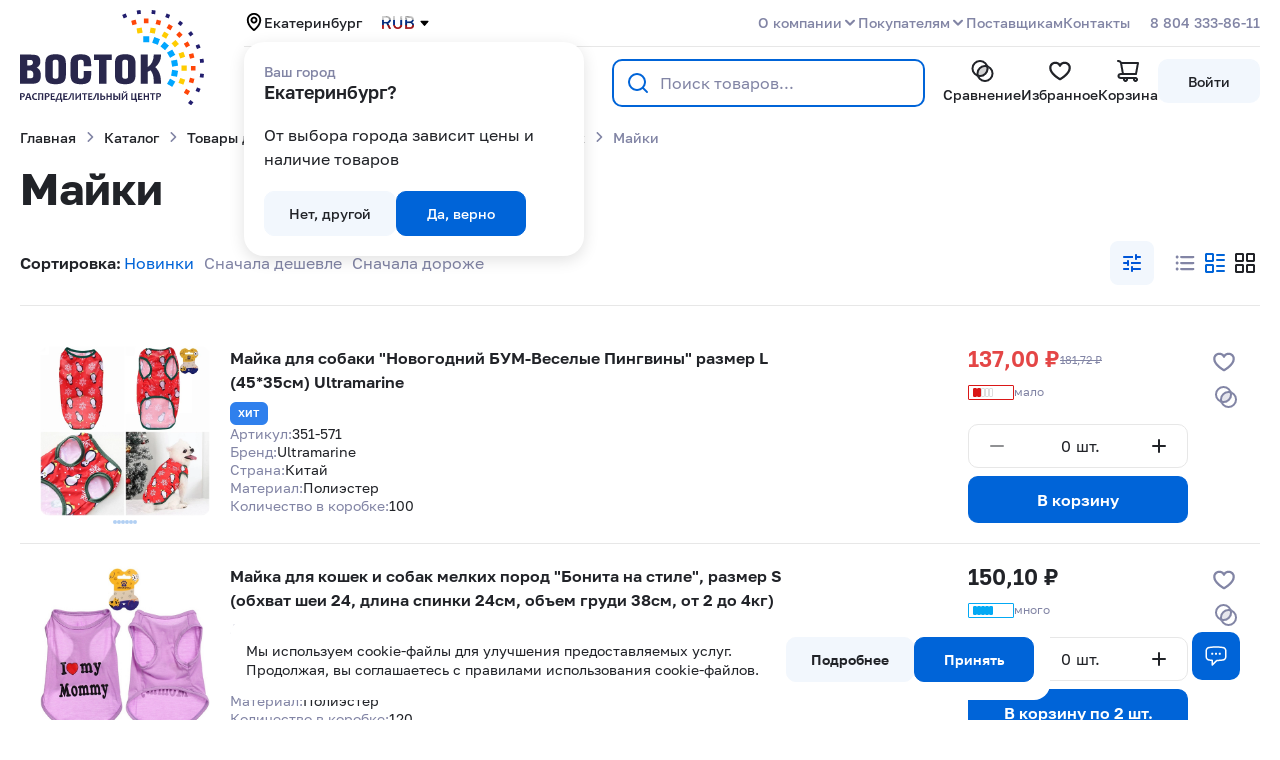

--- FILE ---
content_type: text/html; charset=UTF-8
request_url: https://rcvostok.ru/catalog/tovary_dlya_zhivotnykh/odezhda_i_obuv_dlya_zhivotnykh/mayki/
body_size: 86419
content:
<!DOCTYPE html>
<html lang="ru">

<head>
<title>
Майки РЦ Восток Екатеринбург    </title>
<link
rel="apple-touch-icon"
sizes="57x57"
href="/local/templates/rcvostok/img/favicon/apple-icon-57x57.png">
<link
rel="apple-touch-icon"
sizes="60x60"
href="/local/templates/rcvostok/img/favicon/apple-icon-60x60.png">
<link
rel="apple-touch-icon"
sizes="72x72"
href="/local/templates/rcvostok/img/favicon/apple-icon-72x72.png">
<link
rel="apple-touch-icon"
sizes="76x76"
href="/local/templates/rcvostok/img/favicon/apple-icon-76x76.png">
<link
rel="apple-touch-icon"
sizes="114x114"
href="/local/templates/rcvostok/img/favicon/apple-icon-114x114.png">
<link
rel="apple-touch-icon"
sizes="120x120"
href="/local/templates/rcvostok/img/favicon/apple-icon-120x120.png">
<link
rel="apple-touch-icon"
sizes="144x144"
href="/local/templates/rcvostok/img/favicon/apple-icon-144x144.png">
<link
rel="apple-touch-icon"
sizes="152x152"
href="/local/templates/rcvostok/img/favicon/apple-icon-152x152.png">
<link
rel="apple-touch-icon"
sizes="180x180"
href="/local/templates/rcvostok/img/favicon/apple-icon-180x180.png">
<link
rel="icon"
type="image/png"
sizes="192x192"
href="/local/templates/rcvostok/img/favicon/android-icon-192x192.png">
<link
rel="icon"
type="image/png"
sizes="32x32"
href="/local/templates/rcvostok/img/favicon/favicon-32x32.png">
<link
rel="icon"
type="image/png"
sizes="96x96"
href="/local/templates/rcvostok/img/favicon/favicon-96x96.png">
<link
rel="icon"
type="image/png"
sizes="16x16"
href="/local/templates/rcvostok/img/favicon/favicon-16x16.png">
<link
rel="manifest"
href="/local/templates/rcvostok/img/favicon/manifest.json">
<meta
name="msapplication-TileColor"
content="#ffffff">
<meta
name="msapplication-TileImage"
content="/local/templates/rcvostok/img/favicon/ms-icon-144x144.png">
<meta
name="theme-color"
content="#ffffff">
<meta
http-equiv="X-UA-Compatible"
content="IE=edge">
<meta
content="True"
name="HandheldFriendly">
<meta
name="viewport"
content="width=device-width, initial-scale=1">
<meta charset="utf-8">
<meta name="robots" content="index, follow" />
<meta name="description" content="Майки РЦ Восток Екатеринбург" />
<script data-skip-moving="true">(function(w, d, n) {var cl = "bx-core";var ht = d.documentElement;var htc = ht ? ht.className : undefined;if (htc === undefined || htc.indexOf(cl) !== -1){return;}var ua = n.userAgent;if (/(iPad;)|(iPhone;)/i.test(ua)){cl += " bx-ios";}else if (/Windows/i.test(ua)){cl += ' bx-win';}else if (/Macintosh/i.test(ua)){cl += " bx-mac";}else if (/Linux/i.test(ua) && !/Android/i.test(ua)){cl += " bx-linux";}else if (/Android/i.test(ua)){cl += " bx-android";}cl += (/(ipad|iphone|android|mobile|touch)/i.test(ua) ? " bx-touch" : " bx-no-touch");cl += w.devicePixelRatio && w.devicePixelRatio >= 2? " bx-retina": " bx-no-retina";if (/AppleWebKit/.test(ua)){cl += " bx-chrome";}else if (/Opera/.test(ua)){cl += " bx-opera";}else if (/Firefox/.test(ua)){cl += " bx-firefox";}ht.className = htc ? htc + " " + cl : cl;})(window, document, navigator);</script>
<link href="/bitrix/js/main/popup/dist/main.popup.bundle.min.css?175153401428056" type="text/css"  rel="stylesheet" />
<link href="/bitrix/cache/css/s1/rcvostok/page_aee928b5a6b2e3e5397cfdb13b248792/page_aee928b5a6b2e3e5397cfdb13b248792_v1.css?175395303653213" type="text/css"  rel="stylesheet" />
<link href="/bitrix/cache/css/s1/rcvostok/template_5555f0428bac43dc3813a8e21e27d676/template_5555f0428bac43dc3813a8e21e27d676_v1.css?1759121777410284" type="text/css"  data-template-style="true" rel="stylesheet" />
<script type="extension/settings" data-extension="currency.currency-core">{"region":"ru"}</script>
<!-- Yandex.Metrika counter -->
<!-- /Yandex.Metrika counter -->
<!-- dev2fun module opengraph -->
<meta property="og:title" content="Майки РЦ Восток Екатеринбург"/>
<meta property="og:description" content="Майки РЦ Восток Екатеринбург"/>
<meta property="og:url" content="https://rcvostok.ru/catalog/tovary_dlya_zhivotnykh/odezhda_i_obuv_dlya_zhivotnykh/mayki/"/>
<meta property="og:type" content="website"/>
<meta property="og:site_name" content="РЦ &laquo;Восток&raquo;"/>
<meta property="og:image" content="https://rcvostok.ru/upload/iblock/f61/ian7isjp7iv4hbvqkdpkx4ruqwrvkbmd/Mayki.png"/>
<meta property="og:image:type" content="image/png"/>
<meta property="og:image:width" content="230"/>
<meta property="og:image:height" content="230"/>
<!-- /dev2fun module opengraph -->
</head>

<body>
                            <!-- Yandex.Metrika counter --><script data-skip-moving="true" type="text/javascript" > (function(m,e,t,r,i,k,a){m[i]=m[i]||function(){(m[i].a=m[i].a||[]).push(arguments)}; m[i].l=1*new Date(); for (var j = 0; j < document.scripts.length; j++) {if (document.scripts[j].src === r) { return; }} k=e.createElement(t),a=e.getElementsByTagName(t)[0],k.async=1,k.src=r,a.parentNode.insertBefore(k,a)}) (window, document, "script", "https://cdn.jsdelivr.net/npm/yandex-metrica-watch/tag.js", "ym"); ym(21966682, "init", { clickmap:true, trackLinks:true, accurateTrackBounce:true, webvisor:true, trackHash:true, ecommerce:"dataLayer" }); </script> <!-- /Yandex.Metrika counter -->
<!-- Google tag (gtag.js) --><script data-skip-moving="true" async src="https://www.googletagmanager.com/gtag/js?id=UA-63039304-1"></script><script data-skip-moving="true">window.dataLayer = window.dataLayer || []; function gtag(){dataLayer.push(arguments);} gtag('js', new Date()); gtag('config', 'UA-63039304-1');</script>
            <div
        class="l-page page-holder">
        <div class="mobile__menu">
            <div class="mobile__menu-header">
                <div class="mobile__menu-header-top">
                    <a
                        class="mobile__menu-logo"
                        href="/">
                        <img
                            src="/local/templates/rcvostok/img/logo.svg"
                            alt="РЦ «Восток» - Центр оптовой торговли, оптовая база, оптовый интернет-магазин"
                            width="184"
                            height="92">
                    </a>
                    <div class="header__mobile-links">

                        <div
                            class="header__mobile-links-item"
                            data-href="/local/components/ma/regions.location/get-cities-list.php"
                            data-entity="header-mobile-region-btn">
                            <svg
                                width="24"
                                height="24">
                                <use xlink:href="/local/templates/rcvostok/img/ico-sprite.svg#ico-mobile-regions"></use>
                            </svg>
                        </div>
                        <div
                            class="header__mobile-links-item"
                            data-entity="header-mobile-search-btn">
                            <svg
                                width="24"
                                height="24">
                                <use xlink:href="/local/templates/rcvostok/img/ico-sprite.svg#ico-search"></use>
                            </svg>
                        </div>
                        <div
                            class="header__mobile-links-item header__mobile-menu-btn header__mobile-menu-btn-close"
                            data-entity="header-mobile-menu-btn-close"></div>
                    </div>
                </div>
                <div
                    class="mobile__menu-header-search"
                    data-entity="mobile-menu-search">
                                    </div>
            </div>
            <div
                class="mobile__menu-content"
                data-entity="mobile-menu-content">
                                <div class="mobile-menu-catalog"></div>
            </div>
        </div>

        <header
            class="l-header header"
            data-entity="header">
            <div
                class="l-header--holder"
                data-entity="header-holder">
                <div class="l-wrapper">
                    <div class="l-header--inner">
                        <div
                            class="header__left"
                            data-entity="header-left">
                            <div
                                class="header__logo"
                                data-entity="header-logo">
                                                                    <a href="/">
                                        <img
                                            src="/local/templates/rcvostok/img/logo.svg"
                                            alt="РЦ «Восток» - Центр оптовой торговли, оптовая база, оптовый интернет-магазин"
                                            width="184"
                                            height="92">
                                    </a>
                                                            </div>
                            <span class="btn-currency d-mobile"></span>
                            <div class="header__mobile-links">
                                                                    <a href="/product-new/" class="btn btn-product-new mobile-new">
                                        <svg xmlns="http://www.w3.org/2000/svg" xml:space="preserve" width="24" height="24" fill-rule="evenodd" clip-rule="evenodd" image-rendering="optimizeQuality" shape-rendering="geometricPrecision" text-rendering="geometricPrecision" version="1.0" viewBox="0 0 2.57 3.43">
                                            <g fill="currentColor">
                                                <path d="M1.99 2.97v.01c-.03.11-.06.22-.09.32-.02.06-.03.12-.11.13-.08 0-.1-.05-.12-.11-.1-.23-.21-.47-.31-.7-.02-.04-.02-.06-.07-.06s-.05.02-.07.06l-.3.69c-.03.06-.05.12-.13.12-.08-.01-.09-.07-.11-.14-.03-.1-.06-.21-.09-.31v-.01c-.01 0-.01.01-.02.01-.1.06-.2.12-.3.19-.05.03-.1.04-.15 0-.05-.04-.04-.09-.02-.15.11-.24.21-.49.33-.73.02-.04.01-.05-.02-.08C.04 1.85-.08 1.4.07.9.22.4.58.1 1.09.01c.83-.15 1.49.54 1.48 1.35 0 .32-.17.62-.4.84-.03.03-.03.04-.02.07.11.24.21.48.32.73.02.06.04.11-.01.16-.06.05-.11.03-.16-.01-.1-.06-.2-.12-.29-.18 0 0-.01 0-.01-.01zM1.28.22C.69.22.22.7.22 1.29c0 .59.48 1.07 1.07 1.07.59 0 1.06-.48 1.06-1.07C2.35.7 1.87.22 1.28.23zm.86 2.6c-.06-.15-.13-.29-.19-.44-.13.08-.26.13-.4.16.07.16.14.31.21.47l.06-.21c.03-.1.1-.13.19-.07.05.03.09.06.14.09zM.8 3.01c.07-.16.14-.31.21-.47-.14-.03-.27-.08-.39-.16H.61v.01c-.05.12-.11.24-.16.36-.01.02-.02.05-.03.07.04-.03.09-.05.13-.08.11-.06.17-.04.21.08.02.06.04.13.06.19z" class="fil0"></path>
                                                <path fill-rule="nonzero" d="M1.96 1.28c0-.05-.01-.08-.04-.11s-.07-.04-.11-.04h-.38V.75c0-.05-.01-.08-.04-.11S1.32.6 1.28.6c-.05 0-.09.01-.11.04-.03.03-.04.07-.04.11v.38H.75c-.05 0-.09.01-.11.04-.03.03-.04.07-.04.11 0 .05.01.09.04.11.03.03.07.04.11.04h.38v.38c0 .05.01.09.04.11.03.03.07.04.11.04.05 0 .09-.01.11-.04.03-.03.04-.07.04-.11v-.38h.38c.05 0 .09-.01.11-.04.03-.03.04-.07.04-.11z" class="fil1"></path>
                                            </g>
                                        </svg>

                                    </a>
                                                                <div
                                    class="header__mobile-links-item"
                                    data-href="/local/components/ma/regions.location/get-cities-list.php"
                                    data-entity="header-mobile-region-btn">
                                    <svg
                                        width="24"
                                        height="24">
                                        <use
                                            xlink:href="/local/templates/rcvostok/img/ico-sprite.svg#ico-mobile-regions">
                                        </use>
                                    </svg>
                                </div>
                                <div
                                    class="header__mobile-links-item"
                                    data-entity="header-mobile-search-btn">
                                    <svg
                                        width="24"
                                        height="24">
                                        <use xlink:href="/local/templates/rcvostok/img/ico-sprite.svg#ico-search"></use>
                                    </svg>
                                </div>
                                <div
                                    class="header__mobile-links-item header__mobile-menu-btn"
                                    data-entity="header-mobile-menu-btn-open"></div>
                            </div>
                        </div>
                        <div class="header__right">
                                                            <div
                                    class="header__top"
                                    data-entity="header-top">
                                    <div class="header__region">
                                        <div class="location_current">
	<span role="button" class="location_current_city" data-entity="getcitiesList" data-href="/local/components/ma/regions.location/get-cities-list.php">
		<svg width="20" height="20">
			<use xlink:href="/local/templates/rcvostok/img/ico-sprite.svg#ico-location"></use>
		</svg>
					Екатеринбург			</span>
			<div class="location-confirm-holder" id="location-confirm">
			<div class="location-confirm">
				<div class="location-confirm-detected-city">
					<span class="location-confirm-question">Ваш город </span>
					<span class="location-confirm-city">Екатеринбург?</span>
				</div>
				<p>
					От выбора города зависит цены и наличие товаров
				</p>
				<div class="location-confirm-buttons-holder">
					<span role="button" class="location-button b-no g-ajax-data g-button g-button--blue" data-href="/local/components/ma/regions.location/get-cities-list.php" data-entity="getcitiesList">Нет, другой</span>
					<span role="button" class="location-button b-yes g-button">Да, верно</span>
				</div>
			</div>
		</div>
				
	</div>                                    </div>
                                    <span id="currency_selected_cWmSc9" class="currency-selected">
 RUB</span>

                                    <div class="header__top-menu">
                                        
<nav class="header__top-menu top-menu g-menu">
	<ul class="ul-deep-1">

	
					
					
					
									<li class="li-deep-1 li-item-o_kompanii li-deep-1-first parent">
						<a href="/o_kompanii/" class="a-deep-1 a-item-o_kompanii a-deep-1-first">О компании<span class="ico"></span></a>
						<ul class="ul-deep-2">						
			
			
		
	
					
					
					
						
											<li class="li-deep-2 li-item-o_kompanii li-deep-2-first">
							<a href="/o_kompanii/" class="a-deep-2 a-item-o_kompanii a-deep-2-first">О нас<span class="ico"></span></a>
						</li>
							
						
			
			
		
	
					
					
					
						
											<li class="li-deep-2 li-item-news">
							<a href="/news/" class="a-deep-2 a-item-news">Новости<span class="ico"></span></a>
						</li>
							
						
			
			
		
	
					
					
					
						
											<li class="li-deep-2 li-item-reviews">
							<a href="/reviews/" class="a-deep-2 a-item-reviews">Отзывы<span class="ico"></span></a>
						</li>
							
						
			
			
		
	
					
					
					
						
											<li class="li-deep-2 li-item-nashi_vakansii">
							<a href="/nashi_vakansii/" class="a-deep-2 a-item-nashi_vakansii">Вакансии<span class="ico"></span></a>
						</li>
							
						
			
			
		
	
					
					
					
						
											<li class="li-deep-2 li-item-rekvizity li-deep-2-last">
							<a href="/rekvizity/" class="a-deep-2 a-item-rekvizity a-deep-2-last">Реквизиты<span class="ico"></span></a>
						</li>
							
						
			
			
		
	
					
							</ul></li>					
					
									<li class="li-deep-1 li-item-buyers parent">
						<a href="/buyers/" class="a-deep-1 a-item-buyers">Покупателям<span class="ico"></span></a>
						<ul class="ul-deep-2">						
			
			
		
	
					
					
					
						
											<li class="li-deep-2 li-item-payment li-deep-2-first">
							<a href="/payment/" class="a-deep-2 a-item-payment a-deep-2-first">Оплата<span class="ico"></span></a>
						</li>
							
						
			
			
		
	
					
					
					
						
											<li class="li-deep-2 li-item-delivery">
							<a href="/delivery/" class="a-deep-2 a-item-delivery">Доставка<span class="ico"></span></a>
						</li>
							
						
			
			
		
	
					
					
					
						
											<li class="li-deep-2 li-item-return-rules">
							<a href="/return-rules/" class="a-deep-2 a-item-return-rules">Возврат товара<span class="ico"></span></a>
						</li>
							
						
			
			
		
	
					
					
					
						
											<li class="li-deep-2 li-item-loyalty">
							<a href="/loyalty/" class="a-deep-2 a-item-loyalty">Программа лояльности<span class="ico"></span></a>
						</li>
							
						
			
			
		
	
					
					
					
						
											<li class="li-deep-2 li-item-list_of_documents li-deep-2-last">
							<a href="/list_of_documents/" class="a-deep-2 a-item-list_of_documents a-deep-2-last">Заключение договора<span class="ico"></span></a>
						</li>
							
						
			
			
		
	
					
							</ul></li>					
					
						
											<li class="li-deep-1 li-item-suppliers">
														<a href="/suppliers/" class="a-deep-1 a-item-suppliers">Поставщикам</a>
													</li>
							
						
			
			
		
	
					
					
					
						
											<li class="li-deep-1 li-item-contacts li-deep-1-last">
														<a href="/contacts/" class="a-deep-1 a-item-contacts a-deep-1-last">Контакты</a>
													</li>
							
						
			
			
		
	
	
	</ul>
</nav>
                                    </div>
                                    <div class="header__top-phone">
                                        <a
                                            class="header__top-phone-link"
                                            href="tel:88043338611">8 804 333-86-11</a>
                                    </div>
                                </div>
                                                        <div
                                class="header__bottom"
                                data-entity="header-bottom">
                                                                    <div
                                        class="header__catalog-btn"
                                        data-entity="header-catalog-button">
                                        <button class="g-button">
                                            <span>Каталог товаров</span>
                                            <div class="header__catalog-btn-image"></div>
                                        </button>
                                    </div>
                                                                            <a href="/product-new/" class="btn btn-product-new">
                                            <svg xmlns="http://www.w3.org/2000/svg" xml:space="preserve" width="24" height="24" fill-rule="evenodd" clip-rule="evenodd" image-rendering="optimizeQuality" shape-rendering="geometricPrecision" text-rendering="geometricPrecision" version="1.0" viewBox="0 0 2.57 3.43">
                                                <g fill="currentColor">
                                                    <path d="M1.99 2.97v.01c-.03.11-.06.22-.09.32-.02.06-.03.12-.11.13-.08 0-.1-.05-.12-.11-.1-.23-.21-.47-.31-.7-.02-.04-.02-.06-.07-.06s-.05.02-.07.06l-.3.69c-.03.06-.05.12-.13.12-.08-.01-.09-.07-.11-.14-.03-.1-.06-.21-.09-.31v-.01c-.01 0-.01.01-.02.01-.1.06-.2.12-.3.19-.05.03-.1.04-.15 0-.05-.04-.04-.09-.02-.15.11-.24.21-.49.33-.73.02-.04.01-.05-.02-.08C.04 1.85-.08 1.4.07.9.22.4.58.1 1.09.01c.83-.15 1.49.54 1.48 1.35 0 .32-.17.62-.4.84-.03.03-.03.04-.02.07.11.24.21.48.32.73.02.06.04.11-.01.16-.06.05-.11.03-.16-.01-.1-.06-.2-.12-.29-.18 0 0-.01 0-.01-.01zM1.28.22C.69.22.22.7.22 1.29c0 .59.48 1.07 1.07 1.07.59 0 1.06-.48 1.06-1.07C2.35.7 1.87.22 1.28.23zm.86 2.6c-.06-.15-.13-.29-.19-.44-.13.08-.26.13-.4.16.07.16.14.31.21.47l.06-.21c.03-.1.1-.13.19-.07.05.03.09.06.14.09zM.8 3.01c.07-.16.14-.31.21-.47-.14-.03-.27-.08-.39-.16H.61v.01c-.05.12-.11.24-.16.36-.01.02-.02.05-.03.07.04-.03.09-.05.13-.08.11-.06.17-.04.21.08.02.06.04.13.06.19z" class="fil0"></path>
                                                    <path fill-rule="nonzero" d="M1.96 1.28c0-.05-.01-.08-.04-.11s-.07-.04-.11-.04h-.38V.75c0-.05-.01-.08-.04-.11S1.32.6 1.28.6c-.05 0-.09.01-.11.04-.03.03-.04.07-.04.11v.38H.75c-.05 0-.09.01-.11.04-.03.03-.04.07-.04.11 0 .05.01.09.04.11.03.03.07.04.11.04h.38v.38c0 .05.01.09.04.11.03.03.07.04.11.04.05 0 .09-.01.11-.04.03-.03.04-.07.04-.11v-.38h.38c.05 0 .09-.01.11-.04.03-.03.04-.07.04-.11z" class="fil1"></path>
                                                </g>
                                            </svg><span>Новинки</span>

                                        </a>
                                                                        <div
                                        class="header__search-holder"
                                        data-entity="header-search-holder">
                                        <div
                                            class="header__search"
                                            data-entity="header-search">
                                            	<div id="title-search" class="header__search-wrapper">
		<form action="/catalog/search/" data-entity="search-form">
			<div class="header__search-inner" data-entity="header-search-inner">
				<div class="header__search-form--holder">
					<div class="header__search-back" data-entity="header-search-back"></div>
					<div class="header__search-form--input">
						<input class="header__search-input" id="title-search-input" type="text" name="q" value="" autocomplete="off" placeholder="Поиск товаров..."/>
						<button class="header__search-submit" name="s" type="submit" title="поиск">
							<svg width="24" height="24">
								<use xlink:href="/local/templates/rcvostok/img/ico-sprite.svg#ico-search"></use>
							</svg>
						</button>
						<span class="header__search-del" data-entity="header-search-clear">
							<svg width="24" height="24">
								<use xlink:href="/local/templates/rcvostok/img/ico-sprite.svg#ico-header-search-del"></use>
							</svg>
						</span>
					</div>
				</div>


							</div>
		</form>
	</div>
	

                                        </div>
                                    </div>
                                                                                                <div
                                    class="header__links "
                                    data-entity="header-links">
                                                                            <a
                                            href="/"
                                            class="header__links-item header__links-item--main header__links-item--mobile with-stroke">
                                            <svg width="24" height="24">
                                                <use xlink:href="/local/templates/rcvostok/img/ico-sprite.svg#ico-header-icons-home">
                                                </use>
                                            </svg>
                                            Главная
                                        </a>
                                        <a
                                            href="/catalog/"
                                            class="header__links-item header__links-item--catalog header__catalog-btn header__links-item--mobile active with-fill">
                                            <svg width="24" height="24">
                                                <use xlink:href="/local/templates/rcvostok/img/ico-sprite.svg#ico-header-icons-catalog">
                                                </use>
                                            </svg>
                                            Каталог
                                        </a>
                                        <a href="/personal/prices/" class="header__links-item--favorite header__links-item prices-icon with-fill g-hidden">
                                            <svg width="24" height="24" viewBox="0 0 24 24" fill="none" xmlns="http://www.w3.org/2000/svg">
                                                <path d="M9.36274 20.9561H5.24186C4.80468 20.9561 4.38542 20.7824 4.0763 20.4733C3.76717 20.1642 3.59351 19.7449 3.59351 19.3077V4.47257C3.59351 4.03539 3.76717 3.61614 4.0763 3.30701C4.38542 2.99788 4.80468 2.82422 5.24186 2.82422H15.132L20.077 7.76927V9.41763" stroke="#212328" stroke-width="2" stroke-linecap="round" stroke-linejoin="round" />
                                                <path fill-rule="evenodd" clip-rule="evenodd" d="M14.7744 18.8632V17.3482H16.2969C17.6434 17.3482 18.7587 17.1535 19.5326 16.6664C20.2902 16.1896 20.7444 15.4178 20.7444 14.1907C20.7444 12.9008 20.2884 12.1318 19.5348 11.6713C18.7618 11.199 17.6475 11.0332 16.2969 11.0332H13.4394V16.2832H12.1194V17.3482H13.4394V18.8632H12.1194V19.6432H13.4394V21.5332H14.7744V19.6432H18.1644V18.8632H14.7744ZM14.7744 12.1132H16.3719C17.1553 12.1132 17.9014 12.1868 18.4556 12.4842C18.7372 12.6354 18.9714 12.8454 19.1338 13.1322C19.2956 13.4181 19.3794 13.7684 19.3794 14.1907C19.3794 14.613 19.2956 14.9641 19.134 15.2511C18.9719 15.5391 18.738 15.751 18.4565 15.9042C17.9023 16.2057 17.1561 16.2832 16.3719 16.2832H14.7744V12.1132Z" fill="white" />
                                                <path fill-rule="evenodd" clip-rule="evenodd" d="M19.5326 16.6664C18.7587 17.1535 17.6434 17.3482 16.2969 17.3482H14.7744V18.8632H18.1644V19.6432H14.7744V21.5332H13.4394V19.6432H12.1194V18.8632H13.4394V17.3482H12.1194V16.2832H13.4394V11.0332H16.2969C17.6475 11.0332 18.7618 11.199 19.5348 11.6713C20.2884 12.1318 20.7444 12.9008 20.7444 14.1907C20.7444 15.4178 20.2902 16.1896 19.5326 16.6664ZM16.3719 12.1132C17.1553 12.1132 17.9014 12.1868 18.4556 12.4842C18.7372 12.6354 18.9714 12.8454 19.1338 13.1322C19.2956 13.4181 19.3794 13.7684 19.3794 14.1907C19.3794 14.613 19.2956 14.9641 19.134 15.2511C18.9719 15.5391 18.738 15.751 18.4565 15.9042C17.9023 16.2057 17.1561 16.2832 16.3719 16.2832H14.7744V12.1132H16.3719Z" fill="#212328" />
                                                <path d="M18.4144 18.8632V18.6132H18.1644H15.0244V17.5982H16.2969C17.658 17.5982 18.8313 17.4031 19.6658 16.878C20.5057 16.3494 20.9944 15.4918 20.9944 14.1907C20.9944 13.5168 20.8752 12.9612 20.6452 12.507C20.4141 12.0507 20.0777 11.7101 19.6651 11.458C18.8302 10.9479 17.6567 10.7832 16.2969 10.7832H13.4394H13.1894V11.0332V16.0332H12.1194H11.8694V16.2832V17.3482V17.5982H12.1194H13.1894V18.6132H12.1194H11.8694V18.8632V19.6432V19.8932H12.1194H13.1894V21.5332V21.7832H13.4394H14.7744H15.0244V21.5332V19.8932H18.1644H18.4144V19.6432V18.8632ZM16.3719 12.3632C17.1507 12.3632 17.842 12.4386 18.3373 12.7045C18.5835 12.8366 18.7804 13.0154 18.9162 13.2554C19.0523 13.4957 19.1294 13.8014 19.1294 14.1907C19.1294 14.5799 19.0523 14.8867 18.9162 15.1285C18.7802 15.37 18.5832 15.5506 18.337 15.6846C17.8417 15.9541 17.1504 16.0332 16.3719 16.0332H15.0244V12.3632H16.3719Z" stroke="#212328" stroke-width="0.5" />
                                            </svg>
                                            Прайс-листы
                                        </a>
                                                                                <div id="comp_994d70e3571eb34c6a45dcf011ddfab4"><div id="compareListYuJMpd" class="bx_catalog-compare-list"><!--'start_frame_cache_compareListYuJMpd'-->    <a class=" header__links-item--favorite header__links-item compare_item" href="/catalog/compare/" title="Сравнение">
        <div class="header__links-item-icon">
            <svg width="25" height="24" viewBox="0 0 25 24" fill="none" xmlns="http://www.w3.org/2000/svg">
                <rect x="7.5" y="7" width="15" height="15" rx="7.5" fill="white"/>
                <rect x="7.5" y="7" width="15" height="15" rx="7.5" stroke="#212328" stroke-width="2"/>
                <g clip-path="url(#clip0_199_10282)">
                    <rect x="1.5" y="1" width="17" height="17" rx="8.5" fill="white"/>
                    <rect x="7.5" y="7" width="15" height="15" rx="7.5" fill="#212328"/>
                    <rect x="7.5" y="7" width="15" height="15" rx="7.5" fill="white" fill-opacity="0.8"/>
                    <rect x="7.5" y="7" width="15" height="15" rx="7.5" stroke="#212328" stroke-width="2"/>
                </g>
                <rect x="2.5" y="2" width="15" height="15" rx="7.5" stroke="#212328" stroke-width="2"/>
                <defs>
                    <clipPath id="clip0_199_10282">
                        <rect x="1.5" y="1" width="17" height="17" rx="8.5" fill="white"/>
                    </clipPath>
                </defs>
            </svg>
                <div class="header__links-item-counter compare_counter ">

                                                  0                            
                </div>
        </div>
			          <span class="header__btn-text">Сравнение</span>
			    </a>
  <!--'end_frame_cache_compareListYuJMpd'--></div>
</div>                                                                                <a class="header__favorite header__links-item--favorite header__links-item with-fill" href="/catalog/favorite/" title="Избранное">
	<div class="header__links-item-icon">
		<svg width="24" height="24">
			<use xlink:href="/local/templates/rcvostok/img/ico-sprite.svg#ico-favorite"></use>
		</svg>
			<div class="header__links-item-counter js-small-favorite"></div>
	</div>
			<span class="header__btn-text">Избранное</span>
	</a>                                                                                
<div id="bx_basketgJlBVw" class="b-small-basket_holder header__links-item header__links-item--basket bx-basket bx-opener"><!--'start_frame_cache_bx_basketgJlBVw'--><a href="/personal/cart/" class="header__basket header__links-item bx-hdr-profile with-stroke">
	<div class="header__basket_icon header__links-item-icon">
		<svg width="24" height="24">
			<use xlink:href="/local/templates/rcvostok/img/ico-sprite.svg#ico-cart"></use>
		</svg>
			</div>
	<span class="header__btn-text">
		Корзина	</span>
				</a><!--'end_frame_cache_bx_basketgJlBVw'--></div>
                                                                                                                                                      
	<div style='position:relative;'>
		<a id="header-auth-link_top" rel="nofollow" class="header__links-item header__links-item--auth g-button g-button--blue g-hidden-mobile">
			Войти
		</a>
		<div class="header__profile-data">
			<div class="header__profile-data-header">
				Авторизуйтесь, и воспользуйтесь всеми преимуществами:
			</div>
			<div class="header__profile-data-links">
				<span>
					<svg width="48" height="48" viewBox="0 0 48 48" fill="none" xmlns="http://www.w3.org/2000/svg">
						<rect width="48" height="48" rx="10" fill="#F2F7FD"/>
						<path d="M14.9825 31.4038C14.9825 31.4038 17.583 28.0835 23.9997 28.0835C30.4163 28.0835 33.018 31.4038 33.018 31.4038M23.9997 12.3335C17.5562 12.3335 12.333 17.5567 12.333 24.0002C12.333 30.4437 17.5562 35.6668 23.9997 35.6668C30.4432 35.6668 35.6663 30.4437 35.6663 24.0002C35.6663 17.5567 30.4432 12.3335 23.9997 12.3335ZM23.9997 24.0002C24.9279 24.0002 25.8182 23.6314 26.4745 22.975C27.1309 22.3187 27.4997 21.4284 27.4997 20.5002C27.4997 19.5719 27.1309 18.6817 26.4745 18.0253C25.8182 17.3689 24.9279 17.0002 23.9997 17.0002C23.0714 17.0002 22.1812 17.3689 21.5248 18.0253C20.8684 18.6817 20.4997 19.5719 20.4997 20.5002C20.4997 21.4284 20.8684 22.3187 21.5248 22.975C22.1812 23.6314 23.0714 24.0002 23.9997 24.0002Z" stroke="#0064D8" stroke-width="2" stroke-linecap="round" stroke-linejoin="round"/>
					</svg>
					Персональный менеджер
				</span>
				<span>
					<svg width="48" height="48" viewBox="0 0 48 48" fill="none" xmlns="http://www.w3.org/2000/svg">
						<rect width="48" height="48" rx="10" fill="#F2F7FD"/>
						<path d="M23.9997 35.6668C30.4432 35.6668 35.6663 30.4437 35.6663 24.0002C35.6663 17.5567 30.4432 12.3335 23.9997 12.3335C17.5562 12.3335 12.333 17.5567 12.333 24.0002C12.333 30.4437 17.5562 35.6668 23.9997 35.6668Z" stroke="#0064D8" stroke-width="2.33333" stroke-linecap="round" stroke-linejoin="round"/>
						<path d="M28.083 28.6668C28.2377 28.6668 28.3861 28.6054 28.4955 28.496C28.6049 28.3866 28.6663 28.2382 28.6663 28.0835C28.6663 27.9288 28.6049 27.7804 28.4955 27.671C28.3861 27.5616 28.2377 27.5002 28.083 27.5002C27.9283 27.5002 27.7799 27.5616 27.6705 27.671C27.5611 27.7804 27.4997 27.9288 27.4997 28.0835C27.4997 28.2382 27.5611 28.3866 27.6705 28.496C27.7799 28.6054 27.9283 28.6668 28.083 28.6668ZM19.9163 20.5002C20.0711 20.5002 20.2194 20.4387 20.3288 20.3293C20.4382 20.2199 20.4997 20.0715 20.4997 19.9168C20.4997 19.7621 20.4382 19.6137 20.3288 19.5044C20.2194 19.395 20.0711 19.3335 19.9163 19.3335C19.7616 19.3335 19.6133 19.395 19.5039 19.5044C19.3945 19.6137 19.333 19.7621 19.333 19.9168C19.333 20.0715 19.3945 20.2199 19.5039 20.3293C19.6133 20.4387 19.7616 20.5002 19.9163 20.5002Z" fill="#0064D8" stroke="#0064D8" stroke-width="2.33333" stroke-linecap="round" stroke-linejoin="round"/>
						<path d="M28.6663 19.3335L19.333 28.6668" stroke="#0064D8" stroke-width="2.33333" stroke-linecap="round" stroke-linejoin="round"/>
					</svg>
					Гибкая система скидок
				</span>
				<span>
					<svg width="48" height="48" viewBox="0 0 48 48" fill="none" xmlns="http://www.w3.org/2000/svg">
						<rect width="48" height="48" rx="10" fill="#F2F7FD"/>
						<path d="M33.333 24.0002V34.9668C33.333 35.0588 33.3149 35.1498 33.2797 35.2347C33.2445 35.3196 33.193 35.3968 33.128 35.4618C33.063 35.5268 32.9858 35.5784 32.9009 35.6135C32.816 35.6487 32.7249 35.6668 32.633 35.6668H15.3663C15.2744 35.6668 15.1834 35.6487 15.0985 35.6135C15.0135 35.5784 14.9364 35.5268 14.8714 35.4618C14.8064 35.3968 14.7548 35.3196 14.7196 35.2347C14.6844 35.1498 14.6663 35.0588 14.6663 34.9668V24.0002M23.9997 35.6668V18.1668M23.9997 18.1668H18.7497C17.9761 18.1668 17.2343 17.8595 16.6873 17.3126C16.1403 16.7656 15.833 16.0237 15.833 15.2502C15.833 14.4766 16.1403 13.7347 16.6873 13.1878C17.2343 12.6408 17.9761 12.3335 18.7497 12.3335C22.833 12.3335 23.9997 18.1668 23.9997 18.1668ZM23.9997 18.1668H29.2497C30.0232 18.1668 30.7651 17.8595 31.3121 17.3126C31.8591 16.7656 32.1663 16.0237 32.1663 15.2502C32.1663 14.4766 31.8591 13.7347 31.3121 13.1878C30.7651 12.6408 30.0232 12.3335 29.2497 12.3335C25.1663 12.3335 23.9997 18.1668 23.9997 18.1668ZM34.9663 18.1668H13.033C12.8474 18.1668 12.6693 18.2406 12.538 18.3719C12.4068 18.5031 12.333 18.6812 12.333 18.8668V23.3002C12.333 23.4858 12.4068 23.6639 12.538 23.7951C12.6693 23.9264 12.8474 24.0002 13.033 24.0002H34.9663C35.152 24.0002 35.33 23.9264 35.4613 23.7951C35.5926 23.6639 35.6663 23.4858 35.6663 23.3002V18.8668C35.6663 18.6812 35.5926 18.5031 35.4613 18.3719C35.33 18.2406 35.152 18.1668 34.9663 18.1668Z" stroke="#0064D8" stroke-width="2" stroke-linecap="round" stroke-linejoin="round"/>
					</svg>

					Акции и распродажи
				</span>
			</div>
			<span>Минимальная сумма заказа — 10 000 ₽</span>
			<a
				href="javascript:;" onclick="authwdjd9aie4fghiupv0jdh.showPopup('/auth/')" id="header-auth-link" rel="nofollow" class="header__links-item header__links-item--auth g-button g-button--blue g-hidden-mobile"
			>
				Вход или регистрация
			</a>
		</div>
	</div>
	<a href="javascript:;" onclick="authwdjd9aie4fghiupv0jdh.showPopup('/auth/')" rel="nofollow" class="header__links-item header__links-item--auth header__links-item--auth-mobile with-stroke">
		<svg width="24" height="24">
			<use xlink:href="/local/templates/rcvostok/img/ico-sprite.svg#ico-user"></use>
		</svg>
		<div class="header__profile-name">Войти</div>
	</a>

	                                                                                                             </div>
                            </div>
                        </div>
                    </div>
                </div>
            </div>
        </header>
        
	<nav class="header__catalog-menu catalog-menu g-menu hide">
		<div class="l-wrapper">
			<div class="wrapper-deep-1">
				<div class="wrapper-header">
					<button class="catalog-menu__btn-prev g-hidden">
						<svg width="24" height="24" viewBox="0 0 24 24" fill="none" xmlns="http://www.w3.org/2000/svg">
							<path d="M15.7957 18.7041C16.0071 18.9154 16.1258 19.2021 16.1258 19.501C16.1258 19.7999 16.0071 20.0865 15.7957 20.2978C15.5844 20.5092 15.2977 20.6279 14.9989 20.6279C14.7 20.6279 14.4133 20.5092 14.202 20.2978L6.70198 12.7978C6.5971 12.6933 6.51388 12.5691 6.4571 12.4324C6.40032 12.2956 6.37109 12.149 6.37109 12.001C6.37109 11.8529 6.40032 11.7063 6.4571 11.5696C6.51388 11.4328 6.5971 11.3086 6.70198 11.2041L14.202 3.7041C14.4133 3.49276 14.7 3.37402 14.9989 3.37402C15.2977 3.37402 15.5844 3.49276 15.7957 3.7041C16.0071 3.91544 16.1258 4.20209 16.1258 4.50097C16.1258 4.79986 16.0071 5.08651 15.7957 5.29785L9.09354 12L15.7957 18.7041Z" fill="#212328" />
						</svg>
					</button>
					<span class="wrapper-header__title catalog-menu__title">Каталог товаров</span>
					<button class="catalog-menu__btn-close g-hidden">
						<svg width="24" height="24" viewBox="0 0 24 24" fill="none" xmlns="http://www.w3.org/2000/svg">
							<path d="M5 19L12 12L19 19M19 5L11.9987 12L5 5" stroke="black" stroke-width="2" stroke-linecap="round" stroke-linejoin="round" />
						</svg>
					</button>
				</div>
								<ul class="ul-deep-1 catalog-menu__list g-custom-scroll g-hide-scrollbar">
											<li class="li-deep-1 li-item-catalog-posuda li-deep-1-first li-actual" data-depth="2">
							<a class="a-deep-1" href="/catalog/actual/">
								<svg width="24" height="24">
									<path d="M22 12.0001H23M12 2.00006V1.00006M12 23.0001V22.0001M20 20.0001L19 19.0001M20 4.00006L19 5.00006M4 20.0001L5 19.0001M4 4.00006L5 5.00006M1 12.0001H2M9.952 9.62306L11.511 6.31806C11.553 6.22343 11.6216 6.14302 11.7084 6.08658C11.7952 6.03014 11.8965 6.0001 12 6.0001C12.1035 6.0001 12.2048 6.03014 12.2916 6.08658C12.3784 6.14302 12.447 6.22343 12.489 6.31806L14.048 9.62306L17.533 10.1561C17.98 10.2241 18.158 10.8001 17.835 11.1301L15.313 13.7001L15.908 17.3311C15.985 17.7981 15.517 18.1531 15.117 17.9331L12 16.2181L8.883 17.9331C8.483 18.1531 8.015 17.7981 8.092 17.3311L8.687 13.7011L6.165 11.1301C5.842 10.8001 6.02 10.2241 6.467 10.1561L9.952 9.62306Z" stroke="currentColor" fill="transparent" stroke-width="2" stroke-linecap="round" stroke-linejoin="round" />
								</svg>
								Актуальные
							</a>
						</li>
																<li class="li-deep-1 li-item-catalog-posuda li-deep-1-first li-product-new" data-depth="2">
							<a class="a-deep-1" href="/product-new/">
								<svg xmlns="http://www.w3.org/2000/svg" xmlns:xlink="http://www.w3.org/1999/xlink" xmlns:xodm="http://www.corel.com/coreldraw/odm/2003" xml:space="preserve" width="24" height="24" version="1.0" style="shape-rendering:geometricPrecision; text-rendering:geometricPrecision; image-rendering:optimizeQuality; fill-rule:evenodd; clip-rule:evenodd" viewBox="0 0 2.57 3.43">
									<defs>
										<style type="text/css">
											<![CDATA[
											#_2040151622016 .fil1 {
												fill-rule: nonzero
											}
											]]>
										</style>
									</defs>
									<g id="Слой_x0020_1">
										<metadata id="CorelCorpID_0Corel-Layer" />
										<g id="_2040151622016">
											<path class="fil0" fill="currentColor" d="M1.99 2.97c-0,0 -0,0.01 -0,0.01 -0.03,0.11 -0.06,0.22 -0.09,0.32 -0.02,0.06 -0.03,0.12 -0.11,0.13 -0.08,0 -0.1,-0.05 -0.12,-0.11 -0.1,-0.23 -0.21,-0.47 -0.31,-0.7 -0.02,-0.04 -0.02,-0.06 -0.07,-0.06 -0.05,-0 -0.05,0.02 -0.07,0.06 -0.1,0.23 -0.2,0.46 -0.3,0.69 -0.03,0.06 -0.05,0.12 -0.13,0.12 -0.08,-0.01 -0.09,-0.07 -0.11,-0.14 -0.03,-0.1 -0.06,-0.21 -0.09,-0.31 -0,-0 -0,-0.01 -0,-0.01 -0.01,0 -0.01,0.01 -0.02,0.01 -0.1,0.06 -0.2,0.12 -0.3,0.19 -0.05,0.03 -0.1,0.04 -0.15,0 -0.05,-0.04 -0.04,-0.09 -0.02,-0.15 0.11,-0.24 0.21,-0.49 0.33,-0.73 0.02,-0.04 0.01,-0.05 -0.02,-0.08 -0.37,-0.36 -0.49,-0.81 -0.34,-1.31 0.15,-0.5 0.51,-0.8 1.02,-0.89 0.83,-0.15 1.49,0.54 1.48,1.35 -0,0.32 -0.17,0.62 -0.4,0.84 -0.03,0.03 -0.03,0.04 -0.02,0.07 0.11,0.24 0.21,0.48 0.32,0.73 0.02,0.06 0.04,0.11 -0.01,0.16 -0.06,0.05 -0.11,0.03 -0.16,-0.01 -0.1,-0.06 -0.2,-0.12 -0.29,-0.18 -0,-0 -0.01,-0 -0.01,-0.01zm-0.71 -2.75c-0.59,0 -1.06,0.48 -1.06,1.07 -0,0.59 0.48,1.07 1.07,1.07 0.59,-0 1.06,-0.48 1.06,-1.07 -0,-0.59 -0.48,-1.07 -1.07,-1.06zm0.86 2.6c-0.06,-0.15 -0.13,-0.29 -0.19,-0.44 -0,0 -0,0 -0,0 -0.13,0.08 -0.26,0.13 -0.4,0.16 0.07,0.16 0.14,0.31 0.21,0.47 0.02,-0.07 0.04,-0.14 0.06,-0.21 0.03,-0.1 0.1,-0.13 0.19,-0.07 0.05,0.03 0.09,0.06 0.14,0.09zm-1.34 0.19c0.07,-0.16 0.14,-0.31 0.21,-0.47 -0,-0 -0,-0 -0,-0 -0.14,-0.03 -0.27,-0.08 -0.39,-0.16 -0,-0 -0,-0 -0.01,-0 -0,0 -0,0.01 -0,0.01 -0.05,0.12 -0.11,0.24 -0.16,0.36 -0.01,0.02 -0.02,0.05 -0.03,0.07 0.04,-0.03 0.09,-0.05 0.13,-0.08 0.11,-0.06 0.17,-0.04 0.21,0.08 0.02,0.06 0.04,0.13 0.06,0.19z" />
											<path class="fil1" fill="currentColor" d="M1.96 1.28c0,-0.05 -0.01,-0.08 -0.04,-0.11 -0.03,-0.03 -0.07,-0.04 -0.11,-0.04l-0.38 0 0 -0.38c0,-0.05 -0.01,-0.08 -0.04,-0.11 -0.03,-0.03 -0.07,-0.04 -0.11,-0.04 -0.05,0 -0.09,0.01 -0.11,0.04 -0.03,0.03 -0.04,0.07 -0.04,0.11l0 0.38 -0.38 0c-0.05,0 -0.09,0.01 -0.11,0.04 -0.03,0.03 -0.04,0.07 -0.04,0.11 0,0.05 0.01,0.09 0.04,0.11 0.03,0.03 0.07,0.04 0.11,0.04l0.38 0 0 0.38c0,0.05 0.01,0.09 0.04,0.11 0.03,0.03 0.07,0.04 0.11,0.04 0.05,0 0.09,-0.01 0.11,-0.04 0.03,-0.03 0.04,-0.07 0.04,-0.11l0 -0.38 0.38 0c0.05,0 0.09,-0.01 0.11,-0.04 0.03,-0.03 0.04,-0.07 0.04,-0.11z" />
										</g>
									</g>
								</svg>
								Новинки
							</a>
						</li>
										<li class="li-deep-1 li-item-catalog-posuda li-deep-1-first li-action" data-depth="2">
						<a class="a-deep-1" href="/action/">
							<svg width="24" height="24">
								<path d="M12 22.0001C17.523 22.0001 22 17.5231 22 12.0001C22 6.47706 17.523 2.00006 12 2.00006C6.477 2.00006 2 6.47706 2 12.0001C2 17.5231 6.477 22.0001 12 22.0001Z" stroke="currentColor" fill="transparent" stroke-width="2" stroke-linecap="round" stroke-linejoin="round" />
								<path d="M15.5 16.0001C15.6326 16.0001 15.7598 15.9474 15.8536 15.8536C15.9473 15.7598 16 15.6327 16 15.5001C16 15.3675 15.9473 15.2403 15.8536 15.1465C15.7598 15.0527 15.6326 15.0001 15.5 15.0001C15.3674 15.0001 15.2402 15.0527 15.1464 15.1465C15.0527 15.2403 15 15.3675 15 15.5001C15 15.6327 15.0527 15.7598 15.1464 15.8536C15.2402 15.9474 15.3674 16.0001 15.5 16.0001ZM8.5 9.00006C8.63261 9.00006 8.75979 8.94738 8.85355 8.85361C8.94732 8.75985 9 8.63267 9 8.50006C9 8.36745 8.94732 8.24028 8.85355 8.14651C8.75979 8.05274 8.63261 8.00006 8.5 8.00006C8.36739 8.00006 8.24021 8.05274 8.14645 8.14651C8.05268 8.24028 8 8.36745 8 8.50006C8 8.63267 8.05268 8.75985 8.14645 8.85361C8.24021 8.94738 8.36739 9.00006 8.5 9.00006Z" fill="currentColor" stroke="currentColor" stroke-width="2" stroke-linecap="round" stroke-linejoin="round" />
								<path d="M16 8.00006L8 16.0001" stroke="currentColor" stroke-width="2" stroke-linecap="round" stroke-linejoin="round" />
							</svg>
							Акции
						</a>
					</li>


					
						
							
																								<li class="li-deep-1 li-item-catalog-kukhonnaya_posuda_i_prinadlezhnosti li-deep-1-first parent " data-depth="2" data-section="408">
										<a href="/catalog/kukhonnaya_posuda_i_prinadlezhnosti/" class="a-deep-1 a-item-catalog-kukhonnaya_posuda_i_prinadlezhnosti a-deep-1-first menu-btn">Кухонная посуда и принадлежности</a>
																					<div class="wrapper-deep-2" data-depth="2">
												<div class="sub-wrapper-deep-2 g-custom-scroll g-hide-scrollbar">
													
																																									<a href="/catalog/kukhonnaya_posuda_i_prinadlezhnosti/?product-proceeds=all" class="catalog-menu-novelty g-button g-button--white">Новинки</a>
																										<a href="/catalog/kukhonnaya_posuda_i_prinadlezhnosti/" class="sub-wrapper-title a-deep-2">Все товары категории</a>
													<ul class="ul-deep-2">
																																		
					
					
				
			
						
							
																							<li class="li-deep-2 li-item-catalog-kukhonnaya_posuda_i_prinadlezhnosti-servirovka_stola li-deep-2-last parent" data-section="537">
									<a href="/catalog/kukhonnaya_posuda_i_prinadlezhnosti/servirovka_stola/" class="a-deep-2 a-item-catalog-kukhonnaya_posuda_i_prinadlezhnosti-servirovka_stola a-deep-2-last menu-btn">Сервировка стола</a>
									<div class="wrapper-deep-3">
											<div class="sub-wrapper-deep-3 g-custom-scroll g-hide-scrollbar">
												<ul class="ul-deep-3">

													
																		
					
					
				
			
						
							
													
															<li class="li-deep-3 li-item-catalog-kukhonnaya_posuda_i_prinadlezhnosti-servirovka_stola-stolovaya_posuda" data-section="574">
									<a href="/catalog/kukhonnaya_posuda_i_prinadlezhnosti/servirovka_stola/stolovaya_posuda/" class="a-deep-3 a-item-catalog-kukhonnaya_posuda_i_prinadlezhnosti-servirovka_stola-stolovaya_posuda">Столовая посуда</a>
								</li>
							
						
					
					
				
			
						
							
													
															<li class="li-deep-3 li-item-catalog-kukhonnaya_posuda_i_prinadlezhnosti-servirovka_stola-bokaly_stakany" data-section="538">
									<a href="/catalog/kukhonnaya_posuda_i_prinadlezhnosti/servirovka_stola/bokaly_stakany/" class="a-deep-3 a-item-catalog-kukhonnaya_posuda_i_prinadlezhnosti-servirovka_stola-bokaly_stakany">Бокалы,стаканы</a>
								</li>
							
						
					
					
				
			
						
							
													
															<li class="li-deep-3 li-item-catalog-kukhonnaya_posuda_i_prinadlezhnosti-servirovka_stola-predmety_servirovki" data-section="559">
									<a href="/catalog/kukhonnaya_posuda_i_prinadlezhnosti/servirovka_stola/predmety_servirovki/" class="a-deep-3 a-item-catalog-kukhonnaya_posuda_i_prinadlezhnosti-servirovka_stola-predmety_servirovki">Предметы сервировки</a>
								</li>
							
						
					
					
				
			
						
							
													
															<li class="li-deep-3 li-item-catalog-kukhonnaya_posuda_i_prinadlezhnosti-servirovka_stola-stolovye_pribory" data-section="580">
									<a href="/catalog/kukhonnaya_posuda_i_prinadlezhnosti/servirovka_stola/stolovye_pribory/" class="a-deep-3 a-item-catalog-kukhonnaya_posuda_i_prinadlezhnosti-servirovka_stola-stolovye_pribory">Столовые приборы</a>
								</li>
							
						
					
					
				
			
						
							
													
															<li class="li-deep-3 li-item-catalog-kukhonnaya_posuda_i_prinadlezhnosti-servirovka_stola-kuvshiny_grafiny_nabory" data-section="545">
									<a href="/catalog/kukhonnaya_posuda_i_prinadlezhnosti/servirovka_stola/kuvshiny_grafiny_nabory/" class="a-deep-3 a-item-catalog-kukhonnaya_posuda_i_prinadlezhnosti-servirovka_stola-kuvshiny_grafiny_nabory">Кувшины, графины, наборы</a>
								</li>
							
						
					
					
				
			
						
							
													
															<li class="li-deep-3 li-item-catalog-kukhonnaya_posuda_i_prinadlezhnosti-servirovka_stola-podnosy_stoliki_dlya_zavtraka" data-section="549">
									<a href="/catalog/kukhonnaya_posuda_i_prinadlezhnosti/servirovka_stola/podnosy_stoliki_dlya_zavtraka/" class="a-deep-3 a-item-catalog-kukhonnaya_posuda_i_prinadlezhnosti-servirovka_stola-podnosy_stoliki_dlya_zavtraka">Подносы, столики для завтрака</a>
								</li>
							
						
					
					
				
			
						
							
													
															<li class="li-deep-3 li-item-catalog-kukhonnaya_posuda_i_prinadlezhnosti-servirovka_stola-posuda_dlya_piknika" data-section="554">
									<a href="/catalog/kukhonnaya_posuda_i_prinadlezhnosti/servirovka_stola/posuda_dlya_piknika/" class="a-deep-3 a-item-catalog-kukhonnaya_posuda_i_prinadlezhnosti-servirovka_stola-posuda_dlya_piknika">Посуда для пикника</a>
								</li>
							
						
					
					
				
			
						
							
													
															<li class="li-deep-3 li-item-catalog-kukhonnaya_posuda_i_prinadlezhnosti-servirovka_stola-salfetki_dlya_servirovki" data-section="569">
									<a href="/catalog/kukhonnaya_posuda_i_prinadlezhnosti/servirovka_stola/salfetki_dlya_servirovki/" class="a-deep-3 a-item-catalog-kukhonnaya_posuda_i_prinadlezhnosti-servirovka_stola-salfetki_dlya_servirovki">Салфетки для сервировки</a>
								</li>
							
						
					
					
				
			
						
							
													
															<li class="li-deep-3 li-item-catalog-kukhonnaya_posuda_i_prinadlezhnosti-servirovka_stola-detskaya_posuda" data-section="544">
									<a href="/catalog/kukhonnaya_posuda_i_prinadlezhnosti/servirovka_stola/detskaya_posuda/" class="a-deep-3 a-item-catalog-kukhonnaya_posuda_i_prinadlezhnosti-servirovka_stola-detskaya_posuda">Детская посуда</a>
								</li>
							
						
					
					
				
			
						
							
													
															<li class="li-deep-3 li-item-catalog-kukhonnaya_posuda_i_prinadlezhnosti-servirovka_stola-chay_kofe li-deep-3-last" data-section="586">
									<a href="/catalog/kukhonnaya_posuda_i_prinadlezhnosti/servirovka_stola/chay_kofe/" class="a-deep-3 a-item-catalog-kukhonnaya_posuda_i_prinadlezhnosti-servirovka_stola-chay_kofe a-deep-3-last">Чай, кофе</a>
								</li>
							
						
					
					
				
			
						
															</ul></div></div></li>							
																							<li class="li-deep-2 li-item-catalog-kukhonnaya_posuda_i_prinadlezhnosti-kukhonnye_prinadlezhnosti li-deep-2-last parent" data-section="416">
									<a href="/catalog/kukhonnaya_posuda_i_prinadlezhnosti/kukhonnye_prinadlezhnosti/" class="a-deep-2 a-item-catalog-kukhonnaya_posuda_i_prinadlezhnosti-kukhonnye_prinadlezhnosti a-deep-2-last menu-btn">Кухонные принадлежности</a>
									<div class="wrapper-deep-3">
											<div class="sub-wrapper-deep-3 g-custom-scroll g-hide-scrollbar">
												<ul class="ul-deep-3">

													
																		
					
					
				
			
						
							
													
															<li class="li-deep-3 li-item-catalog-kukhonnaya_posuda_i_prinadlezhnosti-kukhonnye_prinadlezhnosti-terki_ovoshcherezki" data-section="487">
									<a href="/catalog/kukhonnaya_posuda_i_prinadlezhnosti/kukhonnye_prinadlezhnosti/terki_ovoshcherezki/" class="a-deep-3 a-item-catalog-kukhonnaya_posuda_i_prinadlezhnosti-kukhonnye_prinadlezhnosti-terki_ovoshcherezki">Терки, овощерезки</a>
								</li>
							
						
					
					
				
			
						
							
													
															<li class="li-deep-3 li-item-catalog-kukhonnaya_posuda_i_prinadlezhnosti-kukhonnye_prinadlezhnosti-kukhonnye_instrumenty" data-section="451">
									<a href="/catalog/kukhonnaya_posuda_i_prinadlezhnosti/kukhonnye_prinadlezhnosti/kukhonnye_instrumenty/" class="a-deep-3 a-item-catalog-kukhonnaya_posuda_i_prinadlezhnosti-kukhonnye_prinadlezhnosti-kukhonnye_instrumenty">Кухонные инструменты</a>
								</li>
							
						
					
					
				
			
						
							
													
															<li class="li-deep-3 li-item-catalog-kukhonnaya_posuda_i_prinadlezhnosti-kukhonnye_prinadlezhnosti-konditerskie_prinadlezhnosti" data-section="422">
									<a href="/catalog/kukhonnaya_posuda_i_prinadlezhnosti/kukhonnye_prinadlezhnosti/konditerskie_prinadlezhnosti/" class="a-deep-3 a-item-catalog-kukhonnaya_posuda_i_prinadlezhnosti-kukhonnye_prinadlezhnosti-konditerskie_prinadlezhnosti">Кондитерские принадлежности</a>
								</li>
							
						
					
					
				
			
						
							
													
															<li class="li-deep-3 li-item-catalog-kukhonnaya_posuda_i_prinadlezhnosti-kukhonnye_prinadlezhnosti-sita_i_durshlagi" data-section="482">
									<a href="/catalog/kukhonnaya_posuda_i_prinadlezhnosti/kukhonnye_prinadlezhnosti/sita_i_durshlagi/" class="a-deep-3 a-item-catalog-kukhonnaya_posuda_i_prinadlezhnosti-kukhonnye_prinadlezhnosti-sita_i_durshlagi">Сита и дуршлаги</a>
								</li>
							
						
					
					
				
			
						
							
													
															<li class="li-deep-3 li-item-catalog-kukhonnaya_posuda_i_prinadlezhnosti-kukhonnye_prinadlezhnosti-kukhonnaya_naveska" data-section="439">
									<a href="/catalog/kukhonnaya_posuda_i_prinadlezhnosti/kukhonnye_prinadlezhnosti/kukhonnaya_naveska/" class="a-deep-3 a-item-catalog-kukhonnaya_posuda_i_prinadlezhnosti-kukhonnye_prinadlezhnosti-kukhonnaya_naveska">Кухонная навескa</a>
								</li>
							
						
					
					
				
			
						
							
													
															<li class="li-deep-3 li-item-catalog-kukhonnaya_posuda_i_prinadlezhnosti-kukhonnye_prinadlezhnosti-sistemy_khraneniya" data-section="476">
									<a href="/catalog/kukhonnaya_posuda_i_prinadlezhnosti/kukhonnye_prinadlezhnosti/sistemy_khraneniya/" class="a-deep-3 a-item-catalog-kukhonnaya_posuda_i_prinadlezhnosti-kukhonnye_prinadlezhnosti-sistemy_khraneniya">Системы хранения</a>
								</li>
							
						
					
					
				
			
						
							
													
															<li class="li-deep-3 li-item-catalog-kukhonnaya_posuda_i_prinadlezhnosti-kukhonnye_prinadlezhnosti-doski_razdelochnye" data-section="417">
									<a href="/catalog/kukhonnaya_posuda_i_prinadlezhnosti/kukhonnye_prinadlezhnosti/doski_razdelochnye/" class="a-deep-3 a-item-catalog-kukhonnaya_posuda_i_prinadlezhnosti-kukhonnye_prinadlezhnosti-doski_razdelochnye">Доски разделочные</a>
								</li>
							
						
					
					
				
			
						
							
													
															<li class="li-deep-3 li-item-catalog-kukhonnaya_posuda_i_prinadlezhnosti-kukhonnye_prinadlezhnosti-podstavki_pod_goryachee" data-section="462">
									<a href="/catalog/kukhonnaya_posuda_i_prinadlezhnosti/kukhonnye_prinadlezhnosti/podstavki_pod_goryachee/" class="a-deep-3 a-item-catalog-kukhonnaya_posuda_i_prinadlezhnosti-kukhonnye_prinadlezhnosti-podstavki_pod_goryachee">Подставки под горячее</a>
								</li>
							
						
					
					
				
			
						
							
													
															<li class="li-deep-3 li-item-catalog-kukhonnaya_posuda_i_prinadlezhnosti-kukhonnye_prinadlezhnosti-raskhodniki_dlya_prigotovleniya_i_khraneniya" data-section="467">
									<a href="/catalog/kukhonnaya_posuda_i_prinadlezhnosti/kukhonnye_prinadlezhnosti/raskhodniki_dlya_prigotovleniya_i_khraneniya/" class="a-deep-3 a-item-catalog-kukhonnaya_posuda_i_prinadlezhnosti-kukhonnye_prinadlezhnosti-raskhodniki_dlya_prigotovleniya_i_khraneniya">Расходники для приготовления и хранения</a>
								</li>
							
						
					
					
				
			
						
							
													
															<li class="li-deep-3 li-item-catalog-kukhonnaya_posuda_i_prinadlezhnosti-kukhonnye_prinadlezhnosti-kukhonnye_zazhigalki" data-section="448">
									<a href="/catalog/kukhonnaya_posuda_i_prinadlezhnosti/kukhonnye_prinadlezhnosti/kukhonnye_zazhigalki/" class="a-deep-3 a-item-catalog-kukhonnaya_posuda_i_prinadlezhnosti-kukhonnye_prinadlezhnosti-kukhonnye_zazhigalki">Кухонные зажигалки</a>
								</li>
							
						
					
					
				
			
						
							
													
															<li class="li-deep-3 li-item-catalog-kukhonnaya_posuda_i_prinadlezhnosti-kukhonnye_prinadlezhnosti-kovriki_i_reshetki_dlya_rakovin" data-section="421">
									<a href="/catalog/kukhonnaya_posuda_i_prinadlezhnosti/kukhonnye_prinadlezhnosti/kovriki_i_reshetki_dlya_rakovin/" class="a-deep-3 a-item-catalog-kukhonnaya_posuda_i_prinadlezhnosti-kukhonnye_prinadlezhnosti-kovriki_i_reshetki_dlya_rakovin">Коврики и решетки для раковин</a>
								</li>
							
						
					
					
				
			
						
							
													
															<li class="li-deep-3 li-item-catalog-kukhonnaya_posuda_i_prinadlezhnosti-kukhonnye_prinadlezhnosti-kukhonnye_gadzhety li-deep-3-last" data-section="447">
									<a href="/catalog/kukhonnaya_posuda_i_prinadlezhnosti/kukhonnye_prinadlezhnosti/kukhonnye_gadzhety/" class="a-deep-3 a-item-catalog-kukhonnaya_posuda_i_prinadlezhnosti-kukhonnye_prinadlezhnosti-kukhonnye_gadzhety a-deep-3-last">Кухонные гаджеты</a>
								</li>
							
						
					
					
				
			
						
															</ul></div></div></li>							
																							<li class="li-deep-2 li-item-catalog-kukhonnaya_posuda_i_prinadlezhnosti-posuda_dlya_prigotovleniya_ li-deep-2-last parent" data-section="492">
									<a href="/catalog/kukhonnaya_posuda_i_prinadlezhnosti/posuda_dlya_prigotovleniya_/" class="a-deep-2 a-item-catalog-kukhonnaya_posuda_i_prinadlezhnosti-posuda_dlya_prigotovleniya_ a-deep-2-last menu-btn">Посуда для приготовления </a>
									<div class="wrapper-deep-3">
											<div class="sub-wrapper-deep-3 g-custom-scroll g-hide-scrollbar">
												<ul class="ul-deep-3">

													
																		
					
					
				
			
						
							
													
															<li class="li-deep-3 li-item-catalog-kukhonnaya_posuda_i_prinadlezhnosti-posuda_dlya_prigotovleniya_-posuda_dlya_vypechki_i_zapekaniya" data-section="504">
									<a href="/catalog/kukhonnaya_posuda_i_prinadlezhnosti/posuda_dlya_prigotovleniya_/posuda_dlya_vypechki_i_zapekaniya/" class="a-deep-3 a-item-catalog-kukhonnaya_posuda_i_prinadlezhnosti-posuda_dlya_prigotovleniya_-posuda_dlya_vypechki_i_zapekaniya">Посуда для выпечки и запекания</a>
								</li>
							
						
					
					
				
			
						
							
													
															<li class="li-deep-3 li-item-catalog-kukhonnaya_posuda_i_prinadlezhnosti-posuda_dlya_prigotovleniya_-kastryuli_zharovni" data-section="495">
									<a href="/catalog/kukhonnaya_posuda_i_prinadlezhnosti/posuda_dlya_prigotovleniya_/kastryuli_zharovni/" class="a-deep-3 a-item-catalog-kukhonnaya_posuda_i_prinadlezhnosti-posuda_dlya_prigotovleniya_-kastryuli_zharovni">Кастрюли, жаровни</a>
								</li>
							
						
					
					
				
			
						
							
													
															<li class="li-deep-3 li-item-catalog-kukhonnaya_posuda_i_prinadlezhnosti-posuda_dlya_prigotovleniya_-chayniki_" data-section="519">
									<a href="/catalog/kukhonnaya_posuda_i_prinadlezhnosti/posuda_dlya_prigotovleniya_/chayniki_/" class="a-deep-3 a-item-catalog-kukhonnaya_posuda_i_prinadlezhnosti-posuda_dlya_prigotovleniya_-chayniki_">Чайники </a>
								</li>
							
						
					
					
				
			
						
							
													
															<li class="li-deep-3 li-item-catalog-kukhonnaya_posuda_i_prinadlezhnosti-posuda_dlya_prigotovleniya_-kryshki_dlya_posudy" data-section="500">
									<a href="/catalog/kukhonnaya_posuda_i_prinadlezhnosti/posuda_dlya_prigotovleniya_/kryshki_dlya_posudy/" class="a-deep-3 a-item-catalog-kukhonnaya_posuda_i_prinadlezhnosti-posuda_dlya_prigotovleniya_-kryshki_dlya_posudy">Крышки для посуды</a>
								</li>
							
						
					
					
				
			
						
							
													
															<li class="li-deep-3 li-item-catalog-kukhonnaya_posuda_i_prinadlezhnosti-posuda_dlya_prigotovleniya_-miski_" data-section="503">
									<a href="/catalog/kukhonnaya_posuda_i_prinadlezhnosti/posuda_dlya_prigotovleniya_/miski_/" class="a-deep-3 a-item-catalog-kukhonnaya_posuda_i_prinadlezhnosti-posuda_dlya_prigotovleniya_-miski_">Миски </a>
								</li>
							
						
					
					
				
			
						
							
													
															<li class="li-deep-3 li-item-catalog-kukhonnaya_posuda_i_prinadlezhnosti-posuda_dlya_prigotovleniya_-kovshi_molochniki" data-section="499">
									<a href="/catalog/kukhonnaya_posuda_i_prinadlezhnosti/posuda_dlya_prigotovleniya_/kovshi_molochniki/" class="a-deep-3 a-item-catalog-kukhonnaya_posuda_i_prinadlezhnosti-posuda_dlya_prigotovleniya_-kovshi_molochniki">Ковши, молочники</a>
								</li>
							
						
					
					
				
			
						
							
													
															<li class="li-deep-3 li-item-catalog-kukhonnaya_posuda_i_prinadlezhnosti-posuda_dlya_prigotovleniya_-kazany_kotelki_utyatnitsy" data-section="494">
									<a href="/catalog/kukhonnaya_posuda_i_prinadlezhnosti/posuda_dlya_prigotovleniya_/kazany_kotelki_utyatnitsy/" class="a-deep-3 a-item-catalog-kukhonnaya_posuda_i_prinadlezhnosti-posuda_dlya_prigotovleniya_-kazany_kotelki_utyatnitsy">Казаны, котелки, утятницы</a>
								</li>
							
						
					
					
				
			
						
							
													
															<li class="li-deep-3 li-item-catalog-kukhonnaya_posuda_i_prinadlezhnosti-posuda_dlya_prigotovleniya_-baki_vedra_tazy" data-section="493">
									<a href="/catalog/kukhonnaya_posuda_i_prinadlezhnosti/posuda_dlya_prigotovleniya_/baki_vedra_tazy/" class="a-deep-3 a-item-catalog-kukhonnaya_posuda_i_prinadlezhnosti-posuda_dlya_prigotovleniya_-baki_vedra_tazy">Баки, ведра, тазы</a>
								</li>
							
						
					
					
				
			
						
							
													
															<li class="li-deep-3 li-item-catalog-kukhonnaya_posuda_i_prinadlezhnosti-posuda_dlya_prigotovleniya_-nabory_posudy" data-section="2033">
									<a href="/catalog/kukhonnaya_posuda_i_prinadlezhnosti/posuda_dlya_prigotovleniya_/nabory_posudy/" class="a-deep-3 a-item-catalog-kukhonnaya_posuda_i_prinadlezhnosti-posuda_dlya_prigotovleniya_-nabory_posudy">Наборы посуды</a>
								</li>
							
						
					
					
				
			
						
							
													
															<li class="li-deep-3 li-item-catalog-kukhonnaya_posuda_i_prinadlezhnosti-posuda_dlya_prigotovleniya_-skovorody_soteyniki_1 li-deep-3-last" data-section="2604">
									<a href="/catalog/kukhonnaya_posuda_i_prinadlezhnosti/posuda_dlya_prigotovleniya_/skovorody_soteyniki_1/" class="a-deep-3 a-item-catalog-kukhonnaya_posuda_i_prinadlezhnosti-posuda_dlya_prigotovleniya_-skovorody_soteyniki_1 a-deep-3-last">Сковороды, сотейники</a>
								</li>
							
						
					
					
				
			
						
															</ul></div></div></li>							
																							<li class="li-deep-2 li-item-catalog-kukhonnaya_posuda_i_prinadlezhnosti-posuda_dlya_khraneniya_ li-deep-2-last parent" data-section="522">
									<a href="/catalog/kukhonnaya_posuda_i_prinadlezhnosti/posuda_dlya_khraneniya_/" class="a-deep-2 a-item-catalog-kukhonnaya_posuda_i_prinadlezhnosti-posuda_dlya_khraneniya_ a-deep-2-last menu-btn">Посуда для хранения </a>
									<div class="wrapper-deep-3">
											<div class="sub-wrapper-deep-3 g-custom-scroll g-hide-scrollbar">
												<ul class="ul-deep-3">

													
																		
					
					
				
			
						
							
													
															<li class="li-deep-3 li-item-catalog-kukhonnaya_posuda_i_prinadlezhnosti-posuda_dlya_khraneniya_-banki_dlya_khraneniya" data-section="523">
									<a href="/catalog/kukhonnaya_posuda_i_prinadlezhnosti/posuda_dlya_khraneniya_/banki_dlya_khraneniya/" class="a-deep-3 a-item-catalog-kukhonnaya_posuda_i_prinadlezhnosti-posuda_dlya_khraneniya_-banki_dlya_khraneniya">Банки для хранения</a>
								</li>
							
						
					
					
				
			
						
							
													
															<li class="li-deep-3 li-item-catalog-kukhonnaya_posuda_i_prinadlezhnosti-posuda_dlya_khraneniya_-konteynery_dlya_khraneniya_produktov" data-section="530">
									<a href="/catalog/kukhonnaya_posuda_i_prinadlezhnosti/posuda_dlya_khraneniya_/konteynery_dlya_khraneniya_produktov/" class="a-deep-3 a-item-catalog-kukhonnaya_posuda_i_prinadlezhnosti-posuda_dlya_khraneniya_-konteynery_dlya_khraneniya_produktov">Контейнеры для хранения продуктов</a>
								</li>
							
						
					
					
				
			
						
							
													
															<li class="li-deep-3 li-item-catalog-kukhonnaya_posuda_i_prinadlezhnosti-posuda_dlya_khraneniya_-butylki_" data-section="529">
									<a href="/catalog/kukhonnaya_posuda_i_prinadlezhnosti/posuda_dlya_khraneniya_/butylki_/" class="a-deep-3 a-item-catalog-kukhonnaya_posuda_i_prinadlezhnosti-posuda_dlya_khraneniya_-butylki_">Бутылки </a>
								</li>
							
						
					
					
				
			
						
							
													
															<li class="li-deep-3 li-item-catalog-kukhonnaya_posuda_i_prinadlezhnosti-posuda_dlya_khraneniya_-khlebnitsy_" data-section="536">
									<a href="/catalog/kukhonnaya_posuda_i_prinadlezhnosti/posuda_dlya_khraneniya_/khlebnitsy_/" class="a-deep-3 a-item-catalog-kukhonnaya_posuda_i_prinadlezhnosti-posuda_dlya_khraneniya_-khlebnitsy_">Хлебницы </a>
								</li>
							
						
					
					
				
			
						
							
													
															<li class="li-deep-3 li-item-catalog-kukhonnaya_posuda_i_prinadlezhnosti-posuda_dlya_khraneniya_-bidony_plastikovye" data-section="528">
									<a href="/catalog/kukhonnaya_posuda_i_prinadlezhnosti/posuda_dlya_khraneniya_/bidony_plastikovye/" class="a-deep-3 a-item-catalog-kukhonnaya_posuda_i_prinadlezhnosti-posuda_dlya_khraneniya_-bidony_plastikovye">Бидоны пластиковые</a>
								</li>
							
						
					
					
				
			
						
							
													
															<li class="li-deep-3 li-item-catalog-kukhonnaya_posuda_i_prinadlezhnosti-posuda_dlya_khraneniya_-kryshki_dlya_svch li-deep-3-last" data-section="535">
									<a href="/catalog/kukhonnaya_posuda_i_prinadlezhnosti/posuda_dlya_khraneniya_/kryshki_dlya_svch/" class="a-deep-3 a-item-catalog-kukhonnaya_posuda_i_prinadlezhnosti-posuda_dlya_khraneniya_-kryshki_dlya_svch a-deep-3-last">Крышки для СВЧ</a>
								</li>
							
						
					
					
				
			
						
															</ul></div></div></li>							
																							<li class="li-deep-2 li-item-catalog-kukhonnaya_posuda_i_prinadlezhnosti-termosy_i_termokruzhki li-deep-2-last parent" data-section="599">
									<a href="/catalog/kukhonnaya_posuda_i_prinadlezhnosti/termosy_i_termokruzhki/" class="a-deep-2 a-item-catalog-kukhonnaya_posuda_i_prinadlezhnosti-termosy_i_termokruzhki a-deep-2-last menu-btn">Термосы и термокружки</a>
									<div class="wrapper-deep-3">
											<div class="sub-wrapper-deep-3 g-custom-scroll g-hide-scrollbar">
												<ul class="ul-deep-3">

													
																		
					
					
				
			
						
							
													
															<li class="li-deep-3 li-item-catalog-kukhonnaya_posuda_i_prinadlezhnosti-termosy_i_termokruzhki-termokruzhki_1" data-section="600">
									<a href="/catalog/kukhonnaya_posuda_i_prinadlezhnosti/termosy_i_termokruzhki/termokruzhki_1/" class="a-deep-3 a-item-catalog-kukhonnaya_posuda_i_prinadlezhnosti-termosy_i_termokruzhki-termokruzhki_1">Термокружки</a>
								</li>
							
						
					
					
				
			
						
							
													
															<li class="li-deep-3 li-item-catalog-kukhonnaya_posuda_i_prinadlezhnosti-termosy_i_termokruzhki-termosy_1 li-deep-3-last" data-section="601">
									<a href="/catalog/kukhonnaya_posuda_i_prinadlezhnosti/termosy_i_termokruzhki/termosy_1/" class="a-deep-3 a-item-catalog-kukhonnaya_posuda_i_prinadlezhnosti-termosy_i_termokruzhki-termosy_1 a-deep-3-last">Термосы</a>
								</li>
							
						
					
					
				
			
						
															</ul></div></div></li>							
																							<li class="li-deep-2 li-item-catalog-kukhonnaya_posuda_i_prinadlezhnosti-kukhonnye_nozhi_i_nozhetochki li-deep-2-last parent" data-section="409">
									<a href="/catalog/kukhonnaya_posuda_i_prinadlezhnosti/kukhonnye_nozhi_i_nozhetochki/" class="a-deep-2 a-item-catalog-kukhonnaya_posuda_i_prinadlezhnosti-kukhonnye_nozhi_i_nozhetochki a-deep-2-last menu-btn">Кухонные ножи и ножеточки</a>
									<div class="wrapper-deep-3">
											<div class="sub-wrapper-deep-3 g-custom-scroll g-hide-scrollbar">
												<ul class="ul-deep-3">

													
																		
					
					
				
			
						
							
													
															<li class="li-deep-3 li-item-catalog-kukhonnaya_posuda_i_prinadlezhnosti-kukhonnye_nozhi_i_nozhetochki-nozhi_metallicheskie" data-section="414">
									<a href="/catalog/kukhonnaya_posuda_i_prinadlezhnosti/kukhonnye_nozhi_i_nozhetochki/nozhi_metallicheskie/" class="a-deep-3 a-item-catalog-kukhonnaya_posuda_i_prinadlezhnosti-kukhonnye_nozhi_i_nozhetochki-nozhi_metallicheskie">Ножи металлические</a>
								</li>
							
						
					
					
				
			
						
							
													
															<li class="li-deep-3 li-item-catalog-kukhonnaya_posuda_i_prinadlezhnosti-kukhonnye_nozhi_i_nozhetochki-kukhonnye_nozhnitsy" data-section="410">
									<a href="/catalog/kukhonnaya_posuda_i_prinadlezhnosti/kukhonnye_nozhi_i_nozhetochki/kukhonnye_nozhnitsy/" class="a-deep-3 a-item-catalog-kukhonnaya_posuda_i_prinadlezhnosti-kukhonnye_nozhi_i_nozhetochki-kukhonnye_nozhnitsy">Кухонные ножницы</a>
								</li>
							
						
					
					
				
			
						
							
													
															<li class="li-deep-3 li-item-catalog-kukhonnaya_posuda_i_prinadlezhnosti-kukhonnye_nozhi_i_nozhetochki-nozhi_dlya_pitstsy" data-section="412">
									<a href="/catalog/kukhonnaya_posuda_i_prinadlezhnosti/kukhonnye_nozhi_i_nozhetochki/nozhi_dlya_pitstsy/" class="a-deep-3 a-item-catalog-kukhonnaya_posuda_i_prinadlezhnosti-kukhonnye_nozhi_i_nozhetochki-nozhi_dlya_pitstsy">Ножи для пиццы</a>
								</li>
							
						
					
					
				
			
						
							
													
															<li class="li-deep-3 li-item-catalog-kukhonnaya_posuda_i_prinadlezhnosti-kukhonnye_nozhi_i_nozhetochki-nozhetochki" data-section="411">
									<a href="/catalog/kukhonnaya_posuda_i_prinadlezhnosti/kukhonnye_nozhi_i_nozhetochki/nozhetochki/" class="a-deep-3 a-item-catalog-kukhonnaya_posuda_i_prinadlezhnosti-kukhonnye_nozhi_i_nozhetochki-nozhetochki">Ножеточки</a>
								</li>
							
						
					
					
				
			
						
							
													
															<li class="li-deep-3 li-item-catalog-kukhonnaya_posuda_i_prinadlezhnosti-kukhonnye_nozhi_i_nozhetochki-nabory_nozhey" data-section="1920">
									<a href="/catalog/kukhonnaya_posuda_i_prinadlezhnosti/kukhonnye_nozhi_i_nozhetochki/nabory_nozhey/" class="a-deep-3 a-item-catalog-kukhonnaya_posuda_i_prinadlezhnosti-kukhonnye_nozhi_i_nozhetochki-nabory_nozhey">Наборы ножей</a>
								</li>
							
						
					
					
				
			
						
							
													
															<li class="li-deep-3 li-item-catalog-kukhonnaya_posuda_i_prinadlezhnosti-kukhonnye_nozhi_i_nozhetochki-podstavki_i_derzhateli_dlya_nozhey" data-section="415">
									<a href="/catalog/kukhonnaya_posuda_i_prinadlezhnosti/kukhonnye_nozhi_i_nozhetochki/podstavki_i_derzhateli_dlya_nozhey/" class="a-deep-3 a-item-catalog-kukhonnaya_posuda_i_prinadlezhnosti-kukhonnye_nozhi_i_nozhetochki-podstavki_i_derzhateli_dlya_nozhey">Подставки и держатели для ножей</a>
								</li>
							
						
					
					
				
			
						
							
													
															<li class="li-deep-3 li-item-catalog-kukhonnaya_posuda_i_prinadlezhnosti-kukhonnye_nozhi_i_nozhetochki-nozhi_dlya_syra li-deep-3-last" data-section="413">
									<a href="/catalog/kukhonnaya_posuda_i_prinadlezhnosti/kukhonnye_nozhi_i_nozhetochki/nozhi_dlya_syra/" class="a-deep-3 a-item-catalog-kukhonnaya_posuda_i_prinadlezhnosti-kukhonnye_nozhi_i_nozhetochki-nozhi_dlya_syra a-deep-3-last">Ножи для сыра</a>
								</li>
							
						
					
					
				
			
						
															</ul></div></div></li>							
																							<li class="li-deep-2 li-item-catalog-kukhonnaya_posuda_i_prinadlezhnosti-tovary_dlya_konservirovaniya li-deep-2-last parent" data-section="602">
									<a href="/catalog/kukhonnaya_posuda_i_prinadlezhnosti/tovary_dlya_konservirovaniya/" class="a-deep-2 a-item-catalog-kukhonnaya_posuda_i_prinadlezhnosti-tovary_dlya_konservirovaniya a-deep-2-last menu-btn">Товары для консервирования</a>
									<div class="wrapper-deep-3">
											<div class="sub-wrapper-deep-3 g-custom-scroll g-hide-scrollbar">
												<ul class="ul-deep-3">

													
																		
					
					
				
			
						
							
													
															<li class="li-deep-3 li-item-catalog-kukhonnaya_posuda_i_prinadlezhnosti-tovary_dlya_konservirovaniya-kryshki_dlya_konservirovaniya_metallicheskie_" data-section="605">
									<a href="/catalog/kukhonnaya_posuda_i_prinadlezhnosti/tovary_dlya_konservirovaniya/kryshki_dlya_konservirovaniya_metallicheskie_/" class="a-deep-3 a-item-catalog-kukhonnaya_posuda_i_prinadlezhnosti-tovary_dlya_konservirovaniya-kryshki_dlya_konservirovaniya_metallicheskie_">Крышки для консервирования, металлические </a>
								</li>
							
						
					
					
				
			
						
							
													
															<li class="li-deep-3 li-item-catalog-kukhonnaya_posuda_i_prinadlezhnosti-tovary_dlya_konservirovaniya-prisposobleniya_dlya_konservatsii" data-section="607">
									<a href="/catalog/kukhonnaya_posuda_i_prinadlezhnosti/tovary_dlya_konservirovaniya/prisposobleniya_dlya_konservatsii/" class="a-deep-3 a-item-catalog-kukhonnaya_posuda_i_prinadlezhnosti-tovary_dlya_konservirovaniya-prisposobleniya_dlya_konservatsii">Приспособления для консервации</a>
								</li>
							
						
					
					
				
			
						
							
													
															<li class="li-deep-3 li-item-catalog-kukhonnaya_posuda_i_prinadlezhnosti-tovary_dlya_konservirovaniya-kryshki_polietilenovye" data-section="606">
									<a href="/catalog/kukhonnaya_posuda_i_prinadlezhnosti/tovary_dlya_konservirovaniya/kryshki_polietilenovye/" class="a-deep-3 a-item-catalog-kukhonnaya_posuda_i_prinadlezhnosti-tovary_dlya_konservirovaniya-kryshki_polietilenovye">Крышки полиэтиленовые</a>
								</li>
							
						
					
					
				
			
						
							
													
															<li class="li-deep-3 li-item-catalog-kukhonnaya_posuda_i_prinadlezhnosti-tovary_dlya_konservirovaniya-voronki" data-section="604">
									<a href="/catalog/kukhonnaya_posuda_i_prinadlezhnosti/tovary_dlya_konservirovaniya/voronki/" class="a-deep-3 a-item-catalog-kukhonnaya_posuda_i_prinadlezhnosti-tovary_dlya_konservirovaniya-voronki">Воронки</a>
								</li>
							
						
					
					
				
			
						
							
													
															<li class="li-deep-3 li-item-catalog-kukhonnaya_posuda_i_prinadlezhnosti-tovary_dlya_konservirovaniya-banki_dlya_konservatsii li-deep-3-last" data-section="603">
									<a href="/catalog/kukhonnaya_posuda_i_prinadlezhnosti/tovary_dlya_konservirovaniya/banki_dlya_konservatsii/" class="a-deep-3 a-item-catalog-kukhonnaya_posuda_i_prinadlezhnosti-tovary_dlya_konservirovaniya-banki_dlya_konservatsii a-deep-3-last">Банки для консервации</a>
								</li>
							
						
					
					
				
			
						
															</ul></div></div></li>							
																							<li class="li-deep-2 li-item-catalog-kukhonnaya_posuda_i_prinadlezhnosti-uborka_i_myte_posudy li-deep-2-last parent" data-section="608">
									<a href="/catalog/kukhonnaya_posuda_i_prinadlezhnosti/uborka_i_myte_posudy/" class="a-deep-2 a-item-catalog-kukhonnaya_posuda_i_prinadlezhnosti-uborka_i_myte_posudy a-deep-2-last menu-btn">Уборка и мытье посуды</a>
									<div class="wrapper-deep-3">
											<div class="sub-wrapper-deep-3 g-custom-scroll g-hide-scrollbar">
												<ul class="ul-deep-3">

													
																		
					
					
				
			
						
							
													
															<li class="li-deep-3 li-item-catalog-kukhonnaya_posuda_i_prinadlezhnosti-uborka_i_myte_posudy-skrebki_dlya_plit" data-section="609">
									<a href="/catalog/kukhonnaya_posuda_i_prinadlezhnosti/uborka_i_myte_posudy/skrebki_dlya_plit/" class="a-deep-3 a-item-catalog-kukhonnaya_posuda_i_prinadlezhnosti-uborka_i_myte_posudy-skrebki_dlya_plit">Скребки для плит</a>
								</li>
							
						
					
					
				
			
						
							
													
															<li class="li-deep-3 li-item-catalog-kukhonnaya_posuda_i_prinadlezhnosti-uborka_i_myte_posudy-gubki_dlya_mytya_posudy" data-section="1794">
									<a href="/catalog/kukhonnaya_posuda_i_prinadlezhnosti/uborka_i_myte_posudy/gubki_dlya_mytya_posudy/" class="a-deep-3 a-item-catalog-kukhonnaya_posuda_i_prinadlezhnosti-uborka_i_myte_posudy-gubki_dlya_mytya_posudy">Губки для мытья посуды</a>
								</li>
							
						
					
					
				
			
						
							
													
															<li class="li-deep-3 li-item-catalog-kukhonnaya_posuda_i_prinadlezhnosti-uborka_i_myte_posudy-salfetki_dlya_uborki li-deep-3-last" data-section="1797">
									<a href="/catalog/kukhonnaya_posuda_i_prinadlezhnosti/uborka_i_myte_posudy/salfetki_dlya_uborki/" class="a-deep-3 a-item-catalog-kukhonnaya_posuda_i_prinadlezhnosti-uborka_i_myte_posudy-salfetki_dlya_uborki a-deep-3-last">Салфетки для уборки</a>
								</li>
							
						
					
					
				
			
						
															</ul></div></div></li>							
													
															<li class="li-deep-2 li-item-catalog-kukhonnaya_posuda_i_prinadlezhnosti-filtry_i_umyagchiteli_dlya_vody li-deep-2-last" data-section="610">
									<a href="/catalog/kukhonnaya_posuda_i_prinadlezhnosti/filtry_i_umyagchiteli_dlya_vody/" class="a-deep-2 a-item-catalog-kukhonnaya_posuda_i_prinadlezhnosti-filtry_i_umyagchiteli_dlya_vody a-deep-2-last">Фильтры и умягчители для воды</a>
								</li>
							
						
					
					
				
			
						
															</ul></div></div></li>							
																								<li class="li-deep-1 li-item-catalog-khoztovary parent " data-depth="2" data-section="234">
										<a href="/catalog/khoztovary/" class="a-deep-1 a-item-catalog-khoztovary menu-btn">Хозтовары</a>
																					<div class="wrapper-deep-2" data-depth="2">
												<div class="sub-wrapper-deep-2 g-custom-scroll g-hide-scrollbar">
													
																																									<a href="/catalog/khoztovary/?product-proceeds=all" class="catalog-menu-novelty g-button g-button--white">Новинки</a>
																										<a href="/catalog/khoztovary/" class="sub-wrapper-title a-deep-2">Все товары категории</a>
													<ul class="ul-deep-2">
																																		
					
					
				
			
						
							
																							<li class="li-deep-2 li-item-catalog-khoztovary-uborka_v_dome li-deep-2-last parent" data-section="330">
									<a href="/catalog/khoztovary/uborka_v_dome/" class="a-deep-2 a-item-catalog-khoztovary-uborka_v_dome a-deep-2-last menu-btn">Уборка в доме</a>
									<div class="wrapper-deep-3">
											<div class="sub-wrapper-deep-3 g-custom-scroll g-hide-scrollbar">
												<ul class="ul-deep-3">

													
																		
					
					
				
			
						
							
													
															<li class="li-deep-3 li-item-catalog-khoztovary-uborka_v_dome-nabory_dlya_uborki" data-section="339">
									<a href="/catalog/khoztovary/uborka_v_dome/nabory_dlya_uborki/" class="a-deep-3 a-item-catalog-khoztovary-uborka_v_dome-nabory_dlya_uborki">Наборы для уборки</a>
								</li>
							
						
					
					
				
			
						
							
													
															<li class="li-deep-3 li-item-catalog-khoztovary-uborka_v_dome-shvabry_i_lentyayki" data-section="344">
									<a href="/catalog/khoztovary/uborka_v_dome/shvabry_i_lentyayki/" class="a-deep-3 a-item-catalog-khoztovary-uborka_v_dome-shvabry_i_lentyayki">Швабры и лентяйки</a>
								</li>
							
						
					
					
				
			
						
							
													
															<li class="li-deep-3 li-item-catalog-khoztovary-uborka_v_dome-shchetki" data-section="350">
									<a href="/catalog/khoztovary/uborka_v_dome/shchetki/" class="a-deep-3 a-item-catalog-khoztovary-uborka_v_dome-shchetki">Щетки</a>
								</li>
							
						
					
					
				
			
						
							
													
															<li class="li-deep-3 li-item-catalog-khoztovary-uborka_v_dome-oknomoyki" data-section="340">
									<a href="/catalog/khoztovary/uborka_v_dome/oknomoyki/" class="a-deep-3 a-item-catalog-khoztovary-uborka_v_dome-oknomoyki">Окномойки</a>
								</li>
							
						
					
					
				
			
						
							
													
															<li class="li-deep-3 li-item-catalog-khoztovary-uborka_v_dome-gubki_khozyaystvennye" data-section="332">
									<a href="/catalog/khoztovary/uborka_v_dome/gubki_khozyaystvennye/" class="a-deep-3 a-item-catalog-khoztovary-uborka_v_dome-gubki_khozyaystvennye">Губки хозяйственные</a>
								</li>
							
						
					
					
				
			
						
							
													
															<li class="li-deep-3 li-item-catalog-khoztovary-uborka_v_dome-tryapki_salfetki_khozyaystvennye" data-section="343">
									<a href="/catalog/khoztovary/uborka_v_dome/tryapki_salfetki_khozyaystvennye/" class="a-deep-3 a-item-catalog-khoztovary-uborka_v_dome-tryapki_salfetki_khozyaystvennye">Тряпки, салфетки хозяйственные</a>
								</li>
							
						
					
					
				
			
						
							
													
															<li class="li-deep-3 li-item-catalog-khoztovary-uborka_v_dome-musornye_korziny_konteynera" data-section="335">
									<a href="/catalog/khoztovary/uborka_v_dome/musornye_korziny_konteynera/" class="a-deep-3 a-item-catalog-khoztovary-uborka_v_dome-musornye_korziny_konteynera">Мусорные корзины, контейнера</a>
								</li>
							
						
					
					
				
			
						
							
													
															<li class="li-deep-3 li-item-catalog-khoztovary-uborka_v_dome-perchatki_khozyaystvennye" data-section="341">
									<a href="/catalog/khoztovary/uborka_v_dome/perchatki_khozyaystvennye/" class="a-deep-3 a-item-catalog-khoztovary-uborka_v_dome-perchatki_khozyaystvennye">Перчатки хозяйственные</a>
								</li>
							
						
					
					
				
			
						
							
													
															<li class="li-deep-3 li-item-catalog-khoztovary-uborka_v_dome-ershiki_i_shchetki_dlya_mytya_posudy" data-section="333">
									<a href="/catalog/khoztovary/uborka_v_dome/ershiki_i_shchetki_dlya_mytya_posudy/" class="a-deep-3 a-item-catalog-khoztovary-uborka_v_dome-ershiki_i_shchetki_dlya_mytya_posudy">Ершики и щетки для мытья посуды</a>
								</li>
							
						
					
					
				
			
						
							
													
															<li class="li-deep-3 li-item-catalog-khoztovary-uborka_v_dome-polotentsa_vlazhnye_i_otryvnye" data-section="5133">
									<a href="/catalog/khoztovary/uborka_v_dome/polotentsa_vlazhnye_i_otryvnye/" class="a-deep-3 a-item-catalog-khoztovary-uborka_v_dome-polotentsa_vlazhnye_i_otryvnye">Полотенца влажные и отрывные</a>
								</li>
							
						
					
					
				
			
						
							
													
															<li class="li-deep-3 li-item-catalog-khoztovary-uborka_v_dome-meshki_dlya_musora" data-section="334">
									<a href="/catalog/khoztovary/uborka_v_dome/meshki_dlya_musora/" class="a-deep-3 a-item-catalog-khoztovary-uborka_v_dome-meshki_dlya_musora">Мешки для мусора</a>
								</li>
							
						
					
					
				
			
						
							
													
															<li class="li-deep-3 li-item-catalog-khoztovary-uborka_v_dome-sovki_dlya_musora" data-section="342">
									<a href="/catalog/khoztovary/uborka_v_dome/sovki_dlya_musora/" class="a-deep-3 a-item-catalog-khoztovary-uborka_v_dome-sovki_dlya_musora">Совки для мусора</a>
								</li>
							
						
					
					
				
			
						
							
													
															<li class="li-deep-3 li-item-catalog-khoztovary-uborka_v_dome-veniki li-deep-3-last" data-section="331">
									<a href="/catalog/khoztovary/uborka_v_dome/veniki/" class="a-deep-3 a-item-catalog-khoztovary-uborka_v_dome-veniki a-deep-3-last">Веники</a>
								</li>
							
						
					
					
				
			
						
															</ul></div></div></li>							
																							<li class="li-deep-2 li-item-catalog-khoztovary-vannaya_komnata_i_tualet li-deep-2-last parent" data-section="236">
									<a href="/catalog/khoztovary/vannaya_komnata_i_tualet/" class="a-deep-2 a-item-catalog-khoztovary-vannaya_komnata_i_tualet a-deep-2-last menu-btn">Ванная комната и туалет</a>
									<div class="wrapper-deep-3">
											<div class="sub-wrapper-deep-3 g-custom-scroll g-hide-scrollbar">
												<ul class="ul-deep-3">

													
																		
					
					
				
			
						
							
													
															<li class="li-deep-3 li-item-catalog-khoztovary-vannaya_komnata_i_tualet-aksessuary_dlya_vanny_i_dusha" data-section="246">
									<a href="/catalog/khoztovary/vannaya_komnata_i_tualet/aksessuary_dlya_vanny_i_dusha/" class="a-deep-3 a-item-catalog-khoztovary-vannaya_komnata_i_tualet-aksessuary_dlya_vanny_i_dusha">Аксессуары для ванны и душа</a>
								</li>
							
						
					
					
				
			
						
							
													
															<li class="li-deep-3 li-item-catalog-khoztovary-vannaya_komnata_i_tualet-shtorki_karnizy_ekrany_dlya_vanny" data-section="267">
									<a href="/catalog/khoztovary/vannaya_komnata_i_tualet/shtorki_karnizy_ekrany_dlya_vanny/" class="a-deep-3 a-item-catalog-khoztovary-vannaya_komnata_i_tualet-shtorki_karnizy_ekrany_dlya_vanny">Шторки, карнизы, экраны для ванны</a>
								</li>
							
						
					
					
				
			
						
							
													
															<li class="li-deep-3 li-item-catalog-khoztovary-vannaya_komnata_i_tualet-yershiki_dlya_unitaza" data-section="240">
									<a href="/catalog/khoztovary/vannaya_komnata_i_tualet/yershiki_dlya_unitaza/" class="a-deep-3 a-item-catalog-khoztovary-vannaya_komnata_i_tualet-yershiki_dlya_unitaza">Ёршики для унитаза</a>
								</li>
							
						
					
					
				
			
						
							
													
															<li class="li-deep-3 li-item-catalog-khoztovary-vannaya_komnata_i_tualet-mylnitsy_dozatory_dlya_myla" data-section="261">
									<a href="/catalog/khoztovary/vannaya_komnata_i_tualet/mylnitsy_dozatory_dlya_myla/" class="a-deep-3 a-item-catalog-khoztovary-vannaya_komnata_i_tualet-mylnitsy_dozatory_dlya_myla">Мыльницы, дозаторы для мыла</a>
								</li>
							
						
					
					
				
			
						
							
													
															<li class="li-deep-3 li-item-catalog-khoztovary-vannaya_komnata_i_tualet-nabory_dlya_vannoy" data-section="262">
									<a href="/catalog/khoztovary/vannaya_komnata_i_tualet/nabory_dlya_vannoy/" class="a-deep-3 a-item-catalog-khoztovary-vannaya_komnata_i_tualet-nabory_dlya_vannoy">Наборы для ванной</a>
								</li>
							
						
					
					
				
			
						
							
													
															<li class="li-deep-3 li-item-catalog-khoztovary-vannaya_komnata_i_tualet-stakanchiki_futlyary_podstavki_pod_zubnye_shchetki" data-section="266">
									<a href="/catalog/khoztovary/vannaya_komnata_i_tualet/stakanchiki_futlyary_podstavki_pod_zubnye_shchetki/" class="a-deep-3 a-item-catalog-khoztovary-vannaya_komnata_i_tualet-stakanchiki_futlyary_podstavki_pod_zubnye_shchetki">Стаканчики, футляры, подставки под зубные щетки</a>
								</li>
							
						
					
					
				
			
						
							
													
															<li class="li-deep-3 li-item-catalog-khoztovary-vannaya_komnata_i_tualet-santekhnika_i_mebel_dlya_vannoy" data-section="2163">
									<a href="/catalog/khoztovary/vannaya_komnata_i_tualet/santekhnika_i_mebel_dlya_vannoy/" class="a-deep-3 a-item-catalog-khoztovary-vannaya_komnata_i_tualet-santekhnika_i_mebel_dlya_vannoy">Сантехника и мебель для ванной</a>
								</li>
							
						
					
					
				
			
						
							
													
															<li class="li-deep-3 li-item-catalog-khoztovary-vannaya_komnata_i_tualet-polochki_dlya_vannoy" data-section="263">
									<a href="/catalog/khoztovary/vannaya_komnata_i_tualet/polochki_dlya_vannoy/" class="a-deep-3 a-item-catalog-khoztovary-vannaya_komnata_i_tualet-polochki_dlya_vannoy">Полочки для ванной</a>
								</li>
							
						
					
					
				
			
						
							
													
															<li class="li-deep-3 li-item-catalog-khoztovary-vannaya_komnata_i_tualet-sidenya_dlya_unitaza" data-section="264">
									<a href="/catalog/khoztovary/vannaya_komnata_i_tualet/sidenya_dlya_unitaza/" class="a-deep-3 a-item-catalog-khoztovary-vannaya_komnata_i_tualet-sidenya_dlya_unitaza">Сиденья для унитаза</a>
								</li>
							
						
					
					
				
			
						
							
													
															<li class="li-deep-3 li-item-catalog-khoztovary-vannaya_komnata_i_tualet-korziny_dlya_belya" data-section="243">
									<a href="/catalog/khoztovary/vannaya_komnata_i_tualet/korziny_dlya_belya/" class="a-deep-3 a-item-catalog-khoztovary-vannaya_komnata_i_tualet-korziny_dlya_belya">Корзины для белья</a>
								</li>
							
						
					
					
				
			
						
							
													
															<li class="li-deep-3 li-item-catalog-khoztovary-vannaya_komnata_i_tualet-probki_dlya_vannoy_filtry" data-section="2164">
									<a href="/catalog/khoztovary/vannaya_komnata_i_tualet/probki_dlya_vannoy_filtry/" class="a-deep-3 a-item-catalog-khoztovary-vannaya_komnata_i_tualet-probki_dlya_vannoy_filtry">Пробки для ванной, фильтры</a>
								</li>
							
						
					
					
				
			
						
							
													
															<li class="li-deep-3 li-item-catalog-khoztovary-vannaya_komnata_i_tualet-vantuzy_i_ustroysva_dlya_chistki_sliva_vann_i_rakovin" data-section="237">
									<a href="/catalog/khoztovary/vannaya_komnata_i_tualet/vantuzy_i_ustroysva_dlya_chistki_sliva_vann_i_rakovin/" class="a-deep-3 a-item-catalog-khoztovary-vannaya_komnata_i_tualet-vantuzy_i_ustroysva_dlya_chistki_sliva_vann_i_rakovin">Вантузы и устройсва для чистки слива ванн и раковин</a>
								</li>
							
						
					
					
				
			
						
							
													
															<li class="li-deep-3 li-item-catalog-khoztovary-vannaya_komnata_i_tualet-derzhateli_dlya_tualetnoy_bumagi" data-section="239">
									<a href="/catalog/khoztovary/vannaya_komnata_i_tualet/derzhateli_dlya_tualetnoy_bumagi/" class="a-deep-3 a-item-catalog-khoztovary-vannaya_komnata_i_tualet-derzhateli_dlya_tualetnoy_bumagi">Держатели для туалетной бумаги</a>
								</li>
							
						
					
					
				
			
						
							
													
															<li class="li-deep-3 li-item-catalog-khoztovary-vannaya_komnata_i_tualet-sidenya_reshetki_dlya_vannoy li-deep-3-last" data-section="265">
									<a href="/catalog/khoztovary/vannaya_komnata_i_tualet/sidenya_reshetki_dlya_vannoy/" class="a-deep-3 a-item-catalog-khoztovary-vannaya_komnata_i_tualet-sidenya_reshetki_dlya_vannoy a-deep-3-last">Сиденья, решетки для ванной</a>
								</li>
							
						
					
					
				
			
						
															</ul></div></div></li>							
																							<li class="li-deep-2 li-item-catalog-khoztovary-kovriki li-deep-2-last parent" data-section="285">
									<a href="/catalog/khoztovary/kovriki/" class="a-deep-2 a-item-catalog-khoztovary-kovriki a-deep-2-last menu-btn">Коврики</a>
									<div class="wrapper-deep-3">
											<div class="sub-wrapper-deep-3 g-custom-scroll g-hide-scrollbar">
												<ul class="ul-deep-3">

													
																		
					
					
				
			
						
							
													
															<li class="li-deep-3 li-item-catalog-khoztovary-kovriki-kovriki_napolnye_dlya_vanny_i_tualeta" data-section="286">
									<a href="/catalog/khoztovary/kovriki/kovriki_napolnye_dlya_vanny_i_tualeta/" class="a-deep-3 a-item-catalog-khoztovary-kovriki-kovriki_napolnye_dlya_vanny_i_tualeta">Коврики напольные для ванны и туалета</a>
								</li>
							
						
					
					
				
			
						
							
													
															<li class="li-deep-3 li-item-catalog-khoztovary-kovriki-kovriki_pridvernye" data-section="287">
									<a href="/catalog/khoztovary/kovriki/kovriki_pridvernye/" class="a-deep-3 a-item-catalog-khoztovary-kovriki-kovriki_pridvernye">Коврики придверные</a>
								</li>
							
						
					
					
				
			
						
							
													
															<li class="li-deep-3 li-item-catalog-khoztovary-kovriki-kovriki_spa_dlya_vanny li-deep-3-last" data-section="290">
									<a href="/catalog/khoztovary/kovriki/kovriki_spa_dlya_vanny/" class="a-deep-3 a-item-catalog-khoztovary-kovriki-kovriki_spa_dlya_vanny a-deep-3-last">Коврики спа для ванны</a>
								</li>
							
						
					
					
				
			
						
															</ul></div></div></li>							
																							<li class="li-deep-2 li-item-catalog-khoztovary-telezhki_khozyaystvennye li-deep-2-last parent" data-section="322">
									<a href="/catalog/khoztovary/telezhki_khozyaystvennye/" class="a-deep-2 a-item-catalog-khoztovary-telezhki_khozyaystvennye a-deep-2-last menu-btn">Тележки хозяйственные</a>
									<div class="wrapper-deep-3">
											<div class="sub-wrapper-deep-3 g-custom-scroll g-hide-scrollbar">
												<ul class="ul-deep-3">

													
																		
					
					
				
			
						
							
													
															<li class="li-deep-3 li-item-catalog-khoztovary-telezhki_khozyaystvennye-kolesa_dlya_telezhek" data-section="323">
									<a href="/catalog/khoztovary/telezhki_khozyaystvennye/kolesa_dlya_telezhek/" class="a-deep-3 a-item-catalog-khoztovary-telezhki_khozyaystvennye-kolesa_dlya_telezhek">Колеса для тележек</a>
								</li>
							
						
					
					
				
			
						
							
													
															<li class="li-deep-3 li-item-catalog-khoztovary-telezhki_khozyaystvennye-telezhki_s_sumkoy" data-section="324">
									<a href="/catalog/khoztovary/telezhki_khozyaystvennye/telezhki_s_sumkoy/" class="a-deep-3 a-item-catalog-khoztovary-telezhki_khozyaystvennye-telezhki_s_sumkoy">Тележки с сумкой</a>
								</li>
							
						
					
					
				
			
						
							
													
															<li class="li-deep-3 li-item-catalog-khoztovary-telezhki_khozyaystvennye-styazhki_remni_dlya_gruza" data-section="1857">
									<a href="/catalog/khoztovary/telezhki_khozyaystvennye/styazhki_remni_dlya_gruza/" class="a-deep-3 a-item-catalog-khoztovary-telezhki_khozyaystvennye-styazhki_remni_dlya_gruza">Стяжки, ремни для груза</a>
								</li>
							
						
					
					
				
			
						
							
													
															<li class="li-deep-3 li-item-catalog-khoztovary-telezhki_khozyaystvennye-telezhki_skladnye li-deep-3-last" data-section="1858">
									<a href="/catalog/khoztovary/telezhki_khozyaystvennye/telezhki_skladnye/" class="a-deep-3 a-item-catalog-khoztovary-telezhki_khozyaystvennye-telezhki_skladnye a-deep-3-last">Тележки складные</a>
								</li>
							
						
					
					
				
			
						
															</ul></div></div></li>							
																							<li class="li-deep-2 li-item-catalog-khoztovary-prikhozhaya li-deep-2-last parent" data-section="295">
									<a href="/catalog/khoztovary/prikhozhaya/" class="a-deep-2 a-item-catalog-khoztovary-prikhozhaya a-deep-2-last menu-btn">Прихожая</a>
									<div class="wrapper-deep-3">
											<div class="sub-wrapper-deep-3 g-custom-scroll g-hide-scrollbar">
												<ul class="ul-deep-3">

													
																		
					
					
				
			
						
							
													
															<li class="li-deep-3 li-item-catalog-khoztovary-prikhozhaya-veshalki_v_prikhozhuyu" data-section="296">
									<a href="/catalog/khoztovary/prikhozhaya/veshalki_v_prikhozhuyu/" class="a-deep-3 a-item-catalog-khoztovary-prikhozhaya-veshalki_v_prikhozhuyu">Вешалки в прихожую</a>
								</li>
							
						
					
					
				
			
						
							
													
															<li class="li-deep-3 li-item-catalog-khoztovary-prikhozhaya-polki_podstavki_dlya_obuvi" data-section="302">
									<a href="/catalog/khoztovary/prikhozhaya/polki_podstavki_dlya_obuvi/" class="a-deep-3 a-item-catalog-khoztovary-prikhozhaya-polki_podstavki_dlya_obuvi">Полки, подставки для обуви</a>
								</li>
							
						
					
					
				
			
						
							
													
															<li class="li-deep-3 li-item-catalog-khoztovary-prikhozhaya-ukhod_za_obuvyu li-deep-3-last" data-section="303">
									<a href="/catalog/khoztovary/prikhozhaya/ukhod_za_obuvyu/" class="a-deep-3 a-item-catalog-khoztovary-prikhozhaya-ukhod_za_obuvyu a-deep-3-last">Уход за обувью</a>
								</li>
							
						
					
					
				
			
						
															</ul></div></div></li>							
																							<li class="li-deep-2 li-item-catalog-khoztovary-vedra_i_tazy li-deep-2-last parent" data-section="270">
									<a href="/catalog/khoztovary/vedra_i_tazy/" class="a-deep-2 a-item-catalog-khoztovary-vedra_i_tazy a-deep-2-last menu-btn">Ведра и тазы</a>
									<div class="wrapper-deep-3">
											<div class="sub-wrapper-deep-3 g-custom-scroll g-hide-scrollbar">
												<ul class="ul-deep-3">

													
																		
					
					
				
			
						
							
													
															<li class="li-deep-3 li-item-catalog-khoztovary-vedra_i_tazy-vedra" data-section="271">
									<a href="/catalog/khoztovary/vedra_i_tazy/vedra/" class="a-deep-3 a-item-catalog-khoztovary-vedra_i_tazy-vedra">Ведра</a>
								</li>
							
						
					
					
				
			
						
							
													
															<li class="li-deep-3 li-item-catalog-khoztovary-vedra_i_tazy-tazy li-deep-3-last" data-section="275">
									<a href="/catalog/khoztovary/vedra_i_tazy/tazy/" class="a-deep-3 a-item-catalog-khoztovary-vedra_i_tazy-tazy a-deep-3-last">Тазы</a>
								</li>
							
						
					
					
				
			
						
															</ul></div></div></li>							
																							<li class="li-deep-2 li-item-catalog-khoztovary-zamki_petli_pruzhiny li-deep-2-last parent" data-section="280">
									<a href="/catalog/khoztovary/zamki_petli_pruzhiny/" class="a-deep-2 a-item-catalog-khoztovary-zamki_petli_pruzhiny a-deep-2-last menu-btn">Замки, петли, пружины</a>
									<div class="wrapper-deep-3">
											<div class="sub-wrapper-deep-3 g-custom-scroll g-hide-scrollbar">
												<ul class="ul-deep-3">

													
																		
					
					
				
			
						
							
													
															<li class="li-deep-3 li-item-catalog-khoztovary-zamki_petli_pruzhiny-zamki_navesnye" data-section="282">
									<a href="/catalog/khoztovary/zamki_petli_pruzhiny/zamki_navesnye/" class="a-deep-3 a-item-catalog-khoztovary-zamki_petli_pruzhiny-zamki_navesnye">Замки навесные</a>
								</li>
							
						
					
					
				
			
						
							
													
															<li class="li-deep-3 li-item-catalog-khoztovary-zamki_petli_pruzhiny-zamki_navesnye_garazhnye" data-section="283">
									<a href="/catalog/khoztovary/zamki_petli_pruzhiny/zamki_navesnye_garazhnye/" class="a-deep-3 a-item-catalog-khoztovary-zamki_petli_pruzhiny-zamki_navesnye_garazhnye">Замки навесные гаражные</a>
								</li>
							
						
					
					
				
			
						
							
													
															<li class="li-deep-3 li-item-catalog-khoztovary-zamki_petli_pruzhiny-zamki_navesnye_s_udlinennoy_duzhkoy li-deep-3-last" data-section="284">
									<a href="/catalog/khoztovary/zamki_petli_pruzhiny/zamki_navesnye_s_udlinennoy_duzhkoy/" class="a-deep-3 a-item-catalog-khoztovary-zamki_petli_pruzhiny-zamki_navesnye_s_udlinennoy_duzhkoy a-deep-3-last">Замки навесные с удлиненной дужкой</a>
								</li>
							
						
					
					
				
			
						
															</ul></div></div></li>							
																							<li class="li-deep-2 li-item-catalog-khoztovary-stirka_i_ukhod_za_odezhdoy li-deep-2-last parent" data-section="311">
									<a href="/catalog/khoztovary/stirka_i_ukhod_za_odezhdoy/" class="a-deep-2 a-item-catalog-khoztovary-stirka_i_ukhod_za_odezhdoy a-deep-2-last menu-btn">Стирка и уход за одеждой</a>
									<div class="wrapper-deep-3">
											<div class="sub-wrapper-deep-3 g-custom-scroll g-hide-scrollbar">
												<ul class="ul-deep-3">

													
																		
					
					
				
			
						
							
													
															<li class="li-deep-3 li-item-catalog-khoztovary-stirka_i_ukhod_za_odezhdoy-meshki_i_myachiki_dlya_stirki" data-section="314">
									<a href="/catalog/khoztovary/stirka_i_ukhod_za_odezhdoy/meshki_i_myachiki_dlya_stirki/" class="a-deep-3 a-item-catalog-khoztovary-stirka_i_ukhod_za_odezhdoy-meshki_i_myachiki_dlya_stirki">Мешки и мячики для стирки</a>
								</li>
							
						
					
					
				
			
						
							
													
															<li class="li-deep-3 li-item-catalog-khoztovary-stirka_i_ukhod_za_odezhdoy-verevki_prishchepki" data-section="312">
									<a href="/catalog/khoztovary/stirka_i_ukhod_za_odezhdoy/verevki_prishchepki/" class="a-deep-3 a-item-catalog-khoztovary-stirka_i_ukhod_za_odezhdoy-verevki_prishchepki">Веревки, прищепки</a>
								</li>
							
						
					
					
				
			
						
							
													
															<li class="li-deep-3 li-item-catalog-khoztovary-stirka_i_ukhod_za_odezhdoy-sushilki_dlya_belya" data-section="319">
									<a href="/catalog/khoztovary/stirka_i_ukhod_za_odezhdoy/sushilki_dlya_belya/" class="a-deep-3 a-item-catalog-khoztovary-stirka_i_ukhod_za_odezhdoy-sushilki_dlya_belya">Сушилки для белья</a>
								</li>
							
						
					
					
				
			
						
							
													
															<li class="li-deep-3 li-item-catalog-khoztovary-stirka_i_ukhod_za_odezhdoy-gladilnye_doski_chekhly" data-section="313">
									<a href="/catalog/khoztovary/stirka_i_ukhod_za_odezhdoy/gladilnye_doski_chekhly/" class="a-deep-3 a-item-catalog-khoztovary-stirka_i_ukhod_za_odezhdoy-gladilnye_doski_chekhly">Гладильные доски, чехлы</a>
								</li>
							
						
					
					
				
			
						
							
													
															<li class="li-deep-3 li-item-catalog-khoztovary-stirka_i_ukhod_za_odezhdoy-roliki_i_shchetki_dlya_chistki_odezhdy li-deep-3-last" data-section="315">
									<a href="/catalog/khoztovary/stirka_i_ukhod_za_odezhdoy/roliki_i_shchetki_dlya_chistki_odezhdy/" class="a-deep-3 a-item-catalog-khoztovary-stirka_i_ukhod_za_odezhdoy-roliki_i_shchetki_dlya_chistki_odezhdy a-deep-3-last">Ролики и щетки для чистки одежды</a>
								</li>
							
						
					
					
				
			
						
															</ul></div></div></li>							
																							<li class="li-deep-2 li-item-catalog-khoztovary-mebel li-deep-2-last parent" data-section="291">
									<a href="/catalog/khoztovary/mebel/" class="a-deep-2 a-item-catalog-khoztovary-mebel a-deep-2-last menu-btn">Мебель</a>
									<div class="wrapper-deep-3">
											<div class="sub-wrapper-deep-3 g-custom-scroll g-hide-scrollbar">
												<ul class="ul-deep-3">

													
																		
					
					
				
			
						
							
													
															<li class="li-deep-3 li-item-catalog-khoztovary-mebel-zashchitnye_nakladki li-deep-3-last" data-section="292">
									<a href="/catalog/khoztovary/mebel/zashchitnye_nakladki/" class="a-deep-3 a-item-catalog-khoztovary-mebel-zashchitnye_nakladki a-deep-3-last">Защитные накладки</a>
								</li>
							
						
					
					
				
			
						
															</ul></div></div></li>							
																							<li class="li-deep-2 li-item-catalog-khoztovary-termometry li-deep-2-last parent" data-section="325">
									<a href="/catalog/khoztovary/termometry/" class="a-deep-2 a-item-catalog-khoztovary-termometry a-deep-2-last menu-btn">Термометры</a>
									<div class="wrapper-deep-3">
											<div class="sub-wrapper-deep-3 g-custom-scroll g-hide-scrollbar">
												<ul class="ul-deep-3">

													
																		
					
					
				
			
						
							
													
															<li class="li-deep-3 li-item-catalog-khoztovary-termometry-termometry_dlya_vody" data-section="326">
									<a href="/catalog/khoztovary/termometry/termometry_dlya_vody/" class="a-deep-3 a-item-catalog-khoztovary-termometry-termometry_dlya_vody">Термометры для воды</a>
								</li>
							
						
					
					
				
			
						
							
													
															<li class="li-deep-3 li-item-catalog-khoztovary-termometry-termometry_dlya_kukhni_pochvennye" data-section="327">
									<a href="/catalog/khoztovary/termometry/termometry_dlya_kukhni_pochvennye/" class="a-deep-3 a-item-catalog-khoztovary-termometry-termometry_dlya_kukhni_pochvennye">Термометры для кухни, почвенные</a>
								</li>
							
						
					
					
				
			
						
							
													
															<li class="li-deep-3 li-item-catalog-khoztovary-termometry-termometry_ulichnye" data-section="328">
									<a href="/catalog/khoztovary/termometry/termometry_ulichnye/" class="a-deep-3 a-item-catalog-khoztovary-termometry-termometry_ulichnye">Термометры уличные</a>
								</li>
							
						
					
					
				
			
						
							
													
															<li class="li-deep-3 li-item-catalog-khoztovary-termometry-chasy_pesochnye li-deep-3-last" data-section="329">
									<a href="/catalog/khoztovary/termometry/chasy_pesochnye/" class="a-deep-3 a-item-catalog-khoztovary-termometry-chasy_pesochnye a-deep-3-last">Часы песочные</a>
								</li>
							
						
					
					
				
			
						
															</ul></div></div></li>							
																							<li class="li-deep-2 li-item-catalog-khoztovary-elektrotovary li-deep-2-last parent" data-section="390">
									<a href="/catalog/khoztovary/elektrotovary/" class="a-deep-2 a-item-catalog-khoztovary-elektrotovary a-deep-2-last menu-btn">Электротовары</a>
									<div class="wrapper-deep-3">
											<div class="sub-wrapper-deep-3 g-custom-scroll g-hide-scrollbar">
												<ul class="ul-deep-3">

													
																		
					
					
				
			
						
							
													
															<li class="li-deep-3 li-item-catalog-khoztovary-elektrotovary-udliniteli_rozetki_vyklyuchateli" data-section="391">
									<a href="/catalog/khoztovary/elektrotovary/udliniteli_rozetki_vyklyuchateli/" class="a-deep-3 a-item-catalog-khoztovary-elektrotovary-udliniteli_rozetki_vyklyuchateli">Удлинители. розетки, выключатели</a>
								</li>
							
						
					
					
				
			
						
							
													
															<li class="li-deep-3 li-item-catalog-khoztovary-elektrotovary-elementy_pitaniya li-deep-3-last" data-section="396">
									<a href="/catalog/khoztovary/elektrotovary/elementy_pitaniya/" class="a-deep-3 a-item-catalog-khoztovary-elektrotovary-elementy_pitaniya a-deep-3-last">Элементы питания</a>
								</li>
							
						
					
					
				
			
						
															</ul></div></div></li>							
													
															<li class="li-deep-2 li-item-catalog-khoztovary-skotch" data-section="307">
									<a href="/catalog/khoztovary/skotch/" class="a-deep-2 a-item-catalog-khoztovary-skotch">Скотч</a>
								</li>
							
						
					
					
				
			
						
							
																							<li class="li-deep-2 li-item-catalog-khoztovary-bytovaya_khimiya_dlya_doma li-deep-2-last parent" data-section="914">
									<a href="/catalog/khoztovary/bytovaya_khimiya_dlya_doma/" class="a-deep-2 a-item-catalog-khoztovary-bytovaya_khimiya_dlya_doma a-deep-2-last menu-btn">Бытовая химия для дома</a>
									<div class="wrapper-deep-3">
											<div class="sub-wrapper-deep-3 g-custom-scroll g-hide-scrollbar">
												<ul class="ul-deep-3">

													
																		
					
					
				
			
						
							
													
															<li class="li-deep-3 li-item-catalog-khoztovary-bytovaya_khimiya_dlya_doma-antistatiki_i_sredstva_dlya_glazheniya_i_utyugov" data-section="915">
									<a href="/catalog/khoztovary/bytovaya_khimiya_dlya_doma/antistatiki_i_sredstva_dlya_glazheniya_i_utyugov/" class="a-deep-3 a-item-catalog-khoztovary-bytovaya_khimiya_dlya_doma-antistatiki_i_sredstva_dlya_glazheniya_i_utyugov">Антистатики и средства для глажения и утюгов</a>
								</li>
							
						
					
					
				
			
						
							
													
															<li class="li-deep-3 li-item-catalog-khoztovary-bytovaya_khimiya_dlya_doma-pyatnovyvoditeli_i_otbelivateli" data-section="918">
									<a href="/catalog/khoztovary/bytovaya_khimiya_dlya_doma/pyatnovyvoditeli_i_otbelivateli/" class="a-deep-3 a-item-catalog-khoztovary-bytovaya_khimiya_dlya_doma-pyatnovyvoditeli_i_otbelivateli">Пятновыводители</a>
								</li>
							
						
					
					
				
			
						
							
													
															<li class="li-deep-3 li-item-catalog-khoztovary-bytovaya_khimiya_dlya_doma-sredstva_dlya_stirki_belya" data-section="919">
									<a href="/catalog/khoztovary/bytovaya_khimiya_dlya_doma/sredstva_dlya_stirki_belya/" class="a-deep-3 a-item-catalog-khoztovary-bytovaya_khimiya_dlya_doma-sredstva_dlya_stirki_belya">Средства для стирки белья</a>
								</li>
							
						
					
					
				
			
						
							
													
															<li class="li-deep-3 li-item-catalog-khoztovary-bytovaya_khimiya_dlya_doma-chistyashchie_i_moyushchie_sredstva" data-section="923">
									<a href="/catalog/khoztovary/bytovaya_khimiya_dlya_doma/chistyashchie_i_moyushchie_sredstva/" class="a-deep-3 a-item-catalog-khoztovary-bytovaya_khimiya_dlya_doma-chistyashchie_i_moyushchie_sredstva">Чистящие и моющие средства</a>
								</li>
							
						
					
					
				
			
						
							
													
															<li class="li-deep-3 li-item-catalog-khoztovary-bytovaya_khimiya_dlya_doma-detskaya_bytovaya_khimiya" data-section="5103">
									<a href="/catalog/khoztovary/bytovaya_khimiya_dlya_doma/detskaya_bytovaya_khimiya/" class="a-deep-3 a-item-catalog-khoztovary-bytovaya_khimiya_dlya_doma-detskaya_bytovaya_khimiya">Детская Бытовая химия</a>
								</li>
							
						
					
					
				
			
						
							
													
															<li class="li-deep-3 li-item-catalog-khoztovary-bytovaya_khimiya_dlya_doma-mylo_khozyaystvennoe_1" data-section="5263">
									<a href="/catalog/khoztovary/bytovaya_khimiya_dlya_doma/mylo_khozyaystvennoe_1/" class="a-deep-3 a-item-catalog-khoztovary-bytovaya_khimiya_dlya_doma-mylo_khozyaystvennoe_1">Мыло хозяйственное</a>
								</li>
							
						
					
					
				
			
						
							
													
															<li class="li-deep-3 li-item-catalog-khoztovary-bytovaya_khimiya_dlya_doma-osvezhiteli_vozdukha" data-section="5371">
									<a href="/catalog/khoztovary/bytovaya_khimiya_dlya_doma/osvezhiteli_vozdukha/" class="a-deep-3 a-item-catalog-khoztovary-bytovaya_khimiya_dlya_doma-osvezhiteli_vozdukha">Освежители воздуха</a>
								</li>
							
						
					
					
				
			
						
							
													
															<li class="li-deep-3 li-item-catalog-khoztovary-bytovaya_khimiya_dlya_doma-otbelivateli li-deep-3-last" data-section="5315">
									<a href="/catalog/khoztovary/bytovaya_khimiya_dlya_doma/otbelivateli/" class="a-deep-3 a-item-catalog-khoztovary-bytovaya_khimiya_dlya_doma-otbelivateli a-deep-3-last">Отбеливатели</a>
								</li>
							
						
					
					
				
			
						
															</ul></div></div></li></ul></div></div></li>							
																								<li class="li-deep-1 li-item-catalog-dacha_i_sad parent " data-depth="2" data-section="1082">
										<a href="/catalog/dacha_i_sad/" class="a-deep-1 a-item-catalog-dacha_i_sad menu-btn">Дача и сад</a>
																					<div class="wrapper-deep-2" data-depth="2">
												<div class="sub-wrapper-deep-2 g-custom-scroll g-hide-scrollbar">
													
																																									<a href="/catalog/dacha_i_sad/?product-proceeds=all" class="catalog-menu-novelty g-button g-button--white">Новинки</a>
																										<a href="/catalog/dacha_i_sad/" class="sub-wrapper-title a-deep-2">Все товары категории</a>
													<ul class="ul-deep-2">
																																		
					
					
				
			
						
							
																							<li class="li-deep-2 li-item-catalog-dacha_i_sad-naduvnaya_produktsiya li-deep-2-last parent" data-section="2606">
									<a href="/catalog/dacha_i_sad/naduvnaya_produktsiya/" class="a-deep-2 a-item-catalog-dacha_i_sad-naduvnaya_produktsiya a-deep-2-last menu-btn">Надувная продукция</a>
									<div class="wrapper-deep-3">
											<div class="sub-wrapper-deep-3 g-custom-scroll g-hide-scrollbar">
												<ul class="ul-deep-3">

													
																		
					
					
				
			
						
							
													
															<li class="li-deep-3 li-item-catalog-dacha_i_sad-naduvnaya_produktsiya-naduvnaya_mebel" data-section="625">
									<a href="/catalog/dacha_i_sad/naduvnaya_produktsiya/naduvnaya_mebel/" class="a-deep-3 a-item-catalog-dacha_i_sad-naduvnaya_produktsiya-naduvnaya_mebel">Надувная мебель</a>
								</li>
							
						
					
					
				
			
						
							
													
															<li class="li-deep-3 li-item-catalog-dacha_i_sad-naduvnaya_produktsiya-sup_serfing" data-section="678">
									<a href="/catalog/dacha_i_sad/naduvnaya_produktsiya/sup_serfing/" class="a-deep-3 a-item-catalog-dacha_i_sad-naduvnaya_produktsiya-sup_serfing">SUP-серфинг</a>
								</li>
							
						
					
					
				
			
						
							
													
															<li class="li-deep-3 li-item-catalog-dacha_i_sad-naduvnaya_produktsiya-matrasy_naduvnye_plyazhnye" data-section="679">
									<a href="/catalog/dacha_i_sad/naduvnaya_produktsiya/matrasy_naduvnye_plyazhnye/" class="a-deep-3 a-item-catalog-dacha_i_sad-naduvnaya_produktsiya-matrasy_naduvnye_plyazhnye">Матрасы надувные пляжные</a>
								</li>
							
						
					
					
				
			
						
							
													
															<li class="li-deep-3 li-item-catalog-dacha_i_sad-naduvnaya_produktsiya-obuchenie_plavaniyu" data-section="683">
									<a href="/catalog/dacha_i_sad/naduvnaya_produktsiya/obuchenie_plavaniyu/" class="a-deep-3 a-item-catalog-dacha_i_sad-naduvnaya_produktsiya-obuchenie_plavaniyu">Обучение плаванию</a>
								</li>
							
						
					
					
				
			
						
							
													
															<li class="li-deep-3 li-item-catalog-dacha_i_sad-naduvnaya_produktsiya-kayaki_i_baydarki" data-section="1639">
									<a href="/catalog/dacha_i_sad/naduvnaya_produktsiya/kayaki_i_baydarki/" class="a-deep-3 a-item-catalog-dacha_i_sad-naduvnaya_produktsiya-kayaki_i_baydarki">Каяки и байдарки</a>
								</li>
							
						
					
					
				
			
						
							
													
															<li class="li-deep-3 li-item-catalog-dacha_i_sad-naduvnaya_produktsiya-basseyny" data-section="1090">
									<a href="/catalog/dacha_i_sad/naduvnaya_produktsiya/basseyny/" class="a-deep-3 a-item-catalog-dacha_i_sad-naduvnaya_produktsiya-basseyny">Бассейны</a>
								</li>
							
						
					
					
				
			
						
							
													
															<li class="li-deep-3 li-item-catalog-dacha_i_sad-naduvnaya_produktsiya-aksessuary_dlya_basseynov" data-section="1087">
									<a href="/catalog/dacha_i_sad/naduvnaya_produktsiya/aksessuary_dlya_basseynov/" class="a-deep-3 a-item-catalog-dacha_i_sad-naduvnaya_produktsiya-aksessuary_dlya_basseynov">Аксессуары для бассейнов</a>
								</li>
							
						
					
					
				
			
						
							
													
															<li class="li-deep-3 li-item-catalog-dacha_i_sad-naduvnaya_produktsiya-ukhod_za_basseynom_i_ochistka_vody" data-section="1097">
									<a href="/catalog/dacha_i_sad/naduvnaya_produktsiya/ukhod_za_basseynom_i_ochistka_vody/" class="a-deep-3 a-item-catalog-dacha_i_sad-naduvnaya_produktsiya-ukhod_za_basseynom_i_ochistka_vody">Уход за бассейном и очистка воды</a>
								</li>
							
						
					
					
				
			
						
							
													
															<li class="li-deep-3 li-item-catalog-dacha_i_sad-naduvnaya_produktsiya-bytovaya_khimiya_dlya_basseynov" data-section="1096">
									<a href="/catalog/dacha_i_sad/naduvnaya_produktsiya/bytovaya_khimiya_dlya_basseynov/" class="a-deep-3 a-item-catalog-dacha_i_sad-naduvnaya_produktsiya-bytovaya_khimiya_dlya_basseynov">Бытовая химия для бассейнов</a>
								</li>
							
						
					
					
				
			
						
							
													
															<li class="li-deep-3 li-item-catalog-dacha_i_sad-naduvnaya_produktsiya-krugi_plavatelnye" data-section="1263">
									<a href="/catalog/dacha_i_sad/naduvnaya_produktsiya/krugi_plavatelnye/" class="a-deep-3 a-item-catalog-dacha_i_sad-naduvnaya_produktsiya-krugi_plavatelnye">Круги плавательные</a>
								</li>
							
						
					
					
				
			
						
							
													
															<li class="li-deep-3 li-item-catalog-dacha_i_sad-naduvnaya_produktsiya-plyazhnye_myachi" data-section="1958">
									<a href="/catalog/dacha_i_sad/naduvnaya_produktsiya/plyazhnye_myachi/" class="a-deep-3 a-item-catalog-dacha_i_sad-naduvnaya_produktsiya-plyazhnye_myachi">Пляжные мячи</a>
								</li>
							
						
					
					
				
			
						
							
													
															<li class="li-deep-3 li-item-catalog-dacha_i_sad-naduvnaya_produktsiya-shezlongi_dlya_otdykha_na_vode" data-section="1264">
									<a href="/catalog/dacha_i_sad/naduvnaya_produktsiya/shezlongi_dlya_otdykha_na_vode/" class="a-deep-3 a-item-catalog-dacha_i_sad-naduvnaya_produktsiya-shezlongi_dlya_otdykha_na_vode">Шезлонги для отдыха на воде</a>
								</li>
							
						
					
					
				
			
						
							
													
															<li class="li-deep-3 li-item-catalog-dacha_i_sad-naduvnaya_produktsiya-naduvnye_igrushki_dlya_plavaniya li-deep-3-last" data-section="1959">
									<a href="/catalog/dacha_i_sad/naduvnaya_produktsiya/naduvnye_igrushki_dlya_plavaniya/" class="a-deep-3 a-item-catalog-dacha_i_sad-naduvnaya_produktsiya-naduvnye_igrushki_dlya_plavaniya a-deep-3-last">Надувные игрушки для плавания</a>
								</li>
							
						
					
					
				
			
						
															</ul></div></div></li>							
																							<li class="li-deep-2 li-item-catalog-dacha_i_sad-dachnaya_mebel li-deep-2-last parent" data-section="1117">
									<a href="/catalog/dacha_i_sad/dachnaya_mebel/" class="a-deep-2 a-item-catalog-dacha_i_sad-dachnaya_mebel a-deep-2-last menu-btn">Дачная мебель</a>
									<div class="wrapper-deep-3">
											<div class="sub-wrapper-deep-3 g-custom-scroll g-hide-scrollbar">
												<ul class="ul-deep-3">

													
																		
					
					
				
			
						
							
													
															<li class="li-deep-3 li-item-catalog-dacha_i_sad-dachnaya_mebel-zonty_plyazhnye" data-section="1120">
									<a href="/catalog/dacha_i_sad/dachnaya_mebel/zonty_plyazhnye/" class="a-deep-3 a-item-catalog-dacha_i_sad-dachnaya_mebel-zonty_plyazhnye">Зонты пляжные</a>
								</li>
							
						
					
					
				
			
						
							
													
															<li class="li-deep-3 li-item-catalog-dacha_i_sad-dachnaya_mebel-shezlongi_stulya_kresla_skameyki" data-section="1122">
									<a href="/catalog/dacha_i_sad/dachnaya_mebel/shezlongi_stulya_kresla_skameyki/" class="a-deep-3 a-item-catalog-dacha_i_sad-dachnaya_mebel-shezlongi_stulya_kresla_skameyki">Шезлонги, стулья, кресла, скамейки</a>
								</li>
							
						
					
					
				
			
						
							
													
															<li class="li-deep-3 li-item-catalog-dacha_i_sad-dachnaya_mebel-besedki_shatry_tenty_stellazhi" data-section="1118">
									<a href="/catalog/dacha_i_sad/dachnaya_mebel/besedki_shatry_tenty_stellazhi/" class="a-deep-3 a-item-catalog-dacha_i_sad-dachnaya_mebel-besedki_shatry_tenty_stellazhi">Беседки, шатры, тенты, стеллажи</a>
								</li>
							
						
					
					
				
			
						
							
													
															<li class="li-deep-3 li-item-catalog-dacha_i_sad-dachnaya_mebel-gamaki" data-section="1119">
									<a href="/catalog/dacha_i_sad/dachnaya_mebel/gamaki/" class="a-deep-3 a-item-catalog-dacha_i_sad-dachnaya_mebel-gamaki">Гамаки</a>
								</li>
							
						
					
					
				
			
						
							
													
															<li class="li-deep-3 li-item-catalog-dacha_i_sad-dachnaya_mebel-stoly_sadovye li-deep-3-last" data-section="1121">
									<a href="/catalog/dacha_i_sad/dachnaya_mebel/stoly_sadovye/" class="a-deep-3 a-item-catalog-dacha_i_sad-dachnaya_mebel-stoly_sadovye a-deep-3-last">Столы садовые</a>
								</li>
							
						
					
					
				
			
						
															</ul></div></div></li>							
																							<li class="li-deep-2 li-item-catalog-dacha_i_sad-piknik_i_shashlyk li-deep-2-last parent" data-section="1128">
									<a href="/catalog/dacha_i_sad/piknik_i_shashlyk/" class="a-deep-2 a-item-catalog-dacha_i_sad-piknik_i_shashlyk a-deep-2-last menu-btn">Пикник и шашлык</a>
									<div class="wrapper-deep-3">
											<div class="sub-wrapper-deep-3 g-custom-scroll g-hide-scrollbar">
												<ul class="ul-deep-3">

													
																		
					
					
				
			
						
							
													
															<li class="li-deep-3 li-item-catalog-dacha_i_sad-piknik_i_shashlyk-reshetki_gril_i_aksessuary_dlya_mangala" data-section="1133">
									<a href="/catalog/dacha_i_sad/piknik_i_shashlyk/reshetki_gril_i_aksessuary_dlya_mangala/" class="a-deep-3 a-item-catalog-dacha_i_sad-piknik_i_shashlyk-reshetki_gril_i_aksessuary_dlya_mangala">Решетки-гриль и аксессуары для мангала</a>
								</li>
							
						
					
					
				
			
						
							
													
															<li class="li-deep-3 li-item-catalog-dacha_i_sad-piknik_i_shashlyk-shampury" data-section="1135">
									<a href="/catalog/dacha_i_sad/piknik_i_shashlyk/shampury/" class="a-deep-3 a-item-catalog-dacha_i_sad-piknik_i_shashlyk-shampury">Шампуры</a>
								</li>
							
						
					
					
				
			
						
							
													
															<li class="li-deep-3 li-item-catalog-dacha_i_sad-piknik_i_shashlyk-prinadlezhnosti_dlya_grilya_barbekyu" data-section="1132">
									<a href="/catalog/dacha_i_sad/piknik_i_shashlyk/prinadlezhnosti_dlya_grilya_barbekyu/" class="a-deep-3 a-item-catalog-dacha_i_sad-piknik_i_shashlyk-prinadlezhnosti_dlya_grilya_barbekyu">Принадлежности для гриля, барбекю</a>
								</li>
							
						
					
					
				
			
						
							
													
															<li class="li-deep-3 li-item-catalog-dacha_i_sad-piknik_i_shashlyk-kovriki_i_pledy_dlya_piknika" data-section="1130">
									<a href="/catalog/dacha_i_sad/piknik_i_shashlyk/kovriki_i_pledy_dlya_piknika/" class="a-deep-3 a-item-catalog-dacha_i_sad-piknik_i_shashlyk-kovriki_i_pledy_dlya_piknika">Коврики и пледы для пикника</a>
								</li>
							
						
					
					
				
			
						
							
													
															<li class="li-deep-3 li-item-catalog-dacha_i_sad-piknik_i_shashlyk-ugol_drova_i_sredstva_dlya_rozzhiga" data-section="1134">
									<a href="/catalog/dacha_i_sad/piknik_i_shashlyk/ugol_drova_i_sredstva_dlya_rozzhiga/" class="a-deep-3 a-item-catalog-dacha_i_sad-piknik_i_shashlyk-ugol_drova_i_sredstva_dlya_rozzhiga">Уголь,дрова и средства для розжига</a>
								</li>
							
						
					
					
				
			
						
							
													
															<li class="li-deep-3 li-item-catalog-dacha_i_sad-piknik_i_shashlyk-mangaly" data-section="1131">
									<a href="/catalog/dacha_i_sad/piknik_i_shashlyk/mangaly/" class="a-deep-3 a-item-catalog-dacha_i_sad-piknik_i_shashlyk-mangaly">Мангалы</a>
								</li>
							
						
					
					
				
			
						
							
													
															<li class="li-deep-3 li-item-catalog-dacha_i_sad-piknik_i_shashlyk-shchetki_i_sredstva_dlya_chistki_grilya_barbekyu" data-section="1136">
									<a href="/catalog/dacha_i_sad/piknik_i_shashlyk/shchetki_i_sredstva_dlya_chistki_grilya_barbekyu/" class="a-deep-3 a-item-catalog-dacha_i_sad-piknik_i_shashlyk-shchetki_i_sredstva_dlya_chistki_grilya_barbekyu">Щетки и средства для чистки гриля, барбекю</a>
								</li>
							
						
					
					
				
			
						
							
													
															<li class="li-deep-3 li-item-catalog-dacha_i_sad-piknik_i_shashlyk-barbekyu_gril_koptilni li-deep-3-last" data-section="1129">
									<a href="/catalog/dacha_i_sad/piknik_i_shashlyk/barbekyu_gril_koptilni/" class="a-deep-3 a-item-catalog-dacha_i_sad-piknik_i_shashlyk-barbekyu_gril_koptilni a-deep-3-last">Барбекю, гриль, коптильни</a>
								</li>
							
						
					
					
				
			
						
															</ul></div></div></li>							
													
															<li class="li-deep-2 li-item-catalog-dacha_i_sad-perchatki_sadovo_stroitelnye" data-section="1127">
									<a href="/catalog/dacha_i_sad/perchatki_sadovo_stroitelnye/" class="a-deep-2 a-item-catalog-dacha_i_sad-perchatki_sadovo_stroitelnye">Перчатки садово-строительные</a>
								</li>
							
						
					
					
				
			
						
							
																							<li class="li-deep-2 li-item-catalog-dacha_i_sad-tovary_dlya_poliva li-deep-2-last parent" data-section="1174">
									<a href="/catalog/dacha_i_sad/tovary_dlya_poliva/" class="a-deep-2 a-item-catalog-dacha_i_sad-tovary_dlya_poliva a-deep-2-last menu-btn">Товары для полива</a>
									<div class="wrapper-deep-3">
											<div class="sub-wrapper-deep-3 g-custom-scroll g-hide-scrollbar">
												<ul class="ul-deep-3">

													
																		
					
					
				
			
						
							
													
															<li class="li-deep-3 li-item-catalog-dacha_i_sad-tovary_dlya_poliva-pistolety_raspyliteli_nasadki_dlya_poliva" data-section="1179">
									<a href="/catalog/dacha_i_sad/tovary_dlya_poliva/pistolety_raspyliteli_nasadki_dlya_poliva/" class="a-deep-3 a-item-catalog-dacha_i_sad-tovary_dlya_poliva-pistolety_raspyliteli_nasadki_dlya_poliva">Пистолеты-распылители, насадки для полива</a>
								</li>
							
						
					
					
				
			
						
							
													
															<li class="li-deep-3 li-item-catalog-dacha_i_sad-tovary_dlya_poliva-razbryzgivateli_i_dozhdevateli" data-section="1180">
									<a href="/catalog/dacha_i_sad/tovary_dlya_poliva/razbryzgivateli_i_dozhdevateli/" class="a-deep-3 a-item-catalog-dacha_i_sad-tovary_dlya_poliva-razbryzgivateli_i_dozhdevateli">Разбрызгиватели и дождеватели</a>
								</li>
							
						
					
					
				
			
						
							
													
															<li class="li-deep-3 li-item-catalog-dacha_i_sad-tovary_dlya_poliva-shlangi_i_katushki" data-section="1182">
									<a href="/catalog/dacha_i_sad/tovary_dlya_poliva/shlangi_i_katushki/" class="a-deep-3 a-item-catalog-dacha_i_sad-tovary_dlya_poliva-shlangi_i_katushki">Шланги и катушки</a>
								</li>
							
						
					
					
				
			
						
							
													
															<li class="li-deep-3 li-item-catalog-dacha_i_sad-tovary_dlya_poliva-furnitura_dlya_shlangov" data-section="1181">
									<a href="/catalog/dacha_i_sad/tovary_dlya_poliva/furnitura_dlya_shlangov/" class="a-deep-3 a-item-catalog-dacha_i_sad-tovary_dlya_poliva-furnitura_dlya_shlangov">Фурнитура для шлангов</a>
								</li>
							
						
					
					
				
			
						
							
													
															<li class="li-deep-3 li-item-catalog-dacha_i_sad-tovary_dlya_poliva-opryskivateli_pulverizatory" data-section="1178">
									<a href="/catalog/dacha_i_sad/tovary_dlya_poliva/opryskivateli_pulverizatory/" class="a-deep-3 a-item-catalog-dacha_i_sad-tovary_dlya_poliva-opryskivateli_pulverizatory">Опрыскиватели, пульверизаторы</a>
								</li>
							
						
					
					
				
			
						
							
													
															<li class="li-deep-3 li-item-catalog-dacha_i_sad-tovary_dlya_poliva-leyki" data-section="1176">
									<a href="/catalog/dacha_i_sad/tovary_dlya_poliva/leyki/" class="a-deep-3 a-item-catalog-dacha_i_sad-tovary_dlya_poliva-leyki">Лейки</a>
								</li>
							
						
					
					
				
			
						
							
													
															<li class="li-deep-3 li-item-catalog-dacha_i_sad-tovary_dlya_poliva-nasosy_i_sistemy_poliva" data-section="1177">
									<a href="/catalog/dacha_i_sad/tovary_dlya_poliva/nasosy_i_sistemy_poliva/" class="a-deep-3 a-item-catalog-dacha_i_sad-tovary_dlya_poliva-nasosy_i_sistemy_poliva">Насосы и системы полива</a>
								</li>
							
						
					
					
				
			
						
							
													
															<li class="li-deep-3 li-item-catalog-dacha_i_sad-tovary_dlya_poliva-baki_kanistry_bochki_flyagi li-deep-3-last" data-section="1175">
									<a href="/catalog/dacha_i_sad/tovary_dlya_poliva/baki_kanistry_bochki_flyagi/" class="a-deep-3 a-item-catalog-dacha_i_sad-tovary_dlya_poliva-baki_kanistry_bochki_flyagi a-deep-3-last">Баки, канистры, бочки, фляги</a>
								</li>
							
						
					
					
				
			
						
															</ul></div></div></li>							
																							<li class="li-deep-2 li-item-catalog-dacha_i_sad-sadovyy_instrument li-deep-2-last parent" data-section="1148">
									<a href="/catalog/dacha_i_sad/sadovyy_instrument/" class="a-deep-2 a-item-catalog-dacha_i_sad-sadovyy_instrument a-deep-2-last menu-btn">Садовый инструмент</a>
									<div class="wrapper-deep-3">
											<div class="sub-wrapper-deep-3 g-custom-scroll g-hide-scrollbar">
												<ul class="ul-deep-3">

													
																		
					
					
				
			
						
							
													
															<li class="li-deep-3 li-item-catalog-dacha_i_sad-sadovyy_instrument-sekatory_nozhnitsy_sadovye" data-section="1156">
									<a href="/catalog/dacha_i_sad/sadovyy_instrument/sekatory_nozhnitsy_sadovye/" class="a-deep-3 a-item-catalog-dacha_i_sad-sadovyy_instrument-sekatory_nozhnitsy_sadovye">Секаторы, ножницы садовые</a>
								</li>
							
						
					
					
				
			
						
							
													
															<li class="li-deep-3 li-item-catalog-dacha_i_sad-sadovyy_instrument-sadovaya_tekhnika" data-section="2081">
									<a href="/catalog/dacha_i_sad/sadovyy_instrument/sadovaya_tekhnika/" class="a-deep-3 a-item-catalog-dacha_i_sad-sadovyy_instrument-sadovaya_tekhnika">Садовая техника</a>
								</li>
							
						
					
					
				
			
						
							
													
															<li class="li-deep-3 li-item-catalog-dacha_i_sad-sadovyy_instrument-posadochnyy_instrument" data-section="1155">
									<a href="/catalog/dacha_i_sad/sadovyy_instrument/posadochnyy_instrument/" class="a-deep-3 a-item-catalog-dacha_i_sad-sadovyy_instrument-posadochnyy_instrument">Посадочный инструмент</a>
								</li>
							
						
					
					
				
			
						
							
													
															<li class="li-deep-3 li-item-catalog-dacha_i_sad-sadovyy_instrument-grabli_sadovye" data-section="1151">
									<a href="/catalog/dacha_i_sad/sadovyy_instrument/grabli_sadovye/" class="a-deep-3 a-item-catalog-dacha_i_sad-sadovyy_instrument-grabli_sadovye">Грабли садовые</a>
								</li>
							
						
					
					
				
			
						
							
													
															<li class="li-deep-3 li-item-catalog-dacha_i_sad-sadovyy_instrument-kosy_serpy_i_pily" data-section="1152">
									<a href="/catalog/dacha_i_sad/sadovyy_instrument/kosy_serpy_i_pily/" class="a-deep-3 a-item-catalog-dacha_i_sad-sadovyy_instrument-kosy_serpy_i_pily">Косы, серпы и пилы</a>
								</li>
							
						
					
					
				
			
						
							
													
															<li class="li-deep-3 li-item-catalog-dacha_i_sad-sadovyy_instrument-lopaty_sadovye" data-section="1153">
									<a href="/catalog/dacha_i_sad/sadovyy_instrument/lopaty_sadovye/" class="a-deep-3 a-item-catalog-dacha_i_sad-sadovyy_instrument-lopaty_sadovye">Лопаты садовые</a>
								</li>
							
						
					
					
				
			
						
							
													
															<li class="li-deep-3 li-item-catalog-dacha_i_sad-sadovyy_instrument-tyapki_motygi_ploskorezy_udaliteli_sornyakov" data-section="1157">
									<a href="/catalog/dacha_i_sad/sadovyy_instrument/tyapki_motygi_ploskorezy_udaliteli_sornyakov/" class="a-deep-3 a-item-catalog-dacha_i_sad-sadovyy_instrument-tyapki_motygi_ploskorezy_udaliteli_sornyakov">Тяпки, мотыги, плоскорезы, удалители сорняков</a>
								</li>
							
						
					
					
				
			
						
							
													
															<li class="li-deep-3 li-item-catalog-dacha_i_sad-sadovyy_instrument-metly_veniki" data-section="1154">
									<a href="/catalog/dacha_i_sad/sadovyy_instrument/metly_veniki/" class="a-deep-3 a-item-catalog-dacha_i_sad-sadovyy_instrument-metly_veniki">Метлы, веники</a>
								</li>
							
						
					
					
				
			
						
							
													
															<li class="li-deep-3 li-item-catalog-dacha_i_sad-sadovyy_instrument-vily_sadovye" data-section="1150">
									<a href="/catalog/dacha_i_sad/sadovyy_instrument/vily_sadovye/" class="a-deep-3 a-item-catalog-dacha_i_sad-sadovyy_instrument-vily_sadovye">Вилы садовые</a>
								</li>
							
						
					
					
				
			
						
							
													
															<li class="li-deep-3 li-item-catalog-dacha_i_sad-sadovyy_instrument-bury_sadovye li-deep-3-last" data-section="1149">
									<a href="/catalog/dacha_i_sad/sadovyy_instrument/bury_sadovye/" class="a-deep-3 a-item-catalog-dacha_i_sad-sadovyy_instrument-bury_sadovye a-deep-3-last">Буры садовые</a>
								</li>
							
						
					
					
				
			
						
															</ul></div></div></li>							
																							<li class="li-deep-2 li-item-catalog-dacha_i_sad-sadovyy_dekor li-deep-2-last parent" data-section="1141">
									<a href="/catalog/dacha_i_sad/sadovyy_dekor/" class="a-deep-2 a-item-catalog-dacha_i_sad-sadovyy_dekor a-deep-2-last menu-btn">Садовый декор</a>
									<div class="wrapper-deep-3">
											<div class="sub-wrapper-deep-3 g-custom-scroll g-hide-scrollbar">
												<ul class="ul-deep-3">

													
																		
					
					
				
			
						
							
													
															<li class="li-deep-3 li-item-catalog-dacha_i_sad-sadovyy_dekor-dekorativnoe_osveshchenie" data-section="1142">
									<a href="/catalog/dacha_i_sad/sadovyy_dekor/dekorativnoe_osveshchenie/" class="a-deep-3 a-item-catalog-dacha_i_sad-sadovyy_dekor-dekorativnoe_osveshchenie">Декоративное освещение</a>
								</li>
							
						
					
					
				
			
						
							
													
															<li class="li-deep-3 li-item-catalog-dacha_i_sad-sadovyy_dekor-rasteniya_i_figury_vodoplavayushchie" data-section="1143">
									<a href="/catalog/dacha_i_sad/sadovyy_dekor/rasteniya_i_figury_vodoplavayushchie/" class="a-deep-3 a-item-catalog-dacha_i_sad-sadovyy_dekor-rasteniya_i_figury_vodoplavayushchie">Растения и фигуры водоплавающие</a>
								</li>
							
						
					
					
				
			
						
							
													
															<li class="li-deep-3 li-item-catalog-dacha_i_sad-sadovyy_dekor-figury_na_spitse" data-section="1145">
									<a href="/catalog/dacha_i_sad/sadovyy_dekor/figury_na_spitse/" class="a-deep-3 a-item-catalog-dacha_i_sad-sadovyy_dekor-figury_na_spitse">Фигуры на спице</a>
								</li>
							
						
					
					
				
			
						
							
													
															<li class="li-deep-3 li-item-catalog-dacha_i_sad-sadovyy_dekor-figury_sadovye" data-section="1146">
									<a href="/catalog/dacha_i_sad/sadovyy_dekor/figury_sadovye/" class="a-deep-3 a-item-catalog-dacha_i_sad-sadovyy_dekor-figury_sadovye">Фигуры садовые</a>
								</li>
							
						
					
					
				
			
						
							
													
															<li class="li-deep-3 li-item-catalog-dacha_i_sad-sadovyy_dekor-sadovye_ograzhdeniya" data-section="1144">
									<a href="/catalog/dacha_i_sad/sadovyy_dekor/sadovye_ograzhdeniya/" class="a-deep-3 a-item-catalog-dacha_i_sad-sadovyy_dekor-sadovye_ograzhdeniya">Садовые ограждения</a>
								</li>
							
						
					
					
				
			
						
							
													
															<li class="li-deep-3 li-item-catalog-dacha_i_sad-sadovyy_dekor-dekorativnoe_pokrytie li-deep-3-last" data-section="2065">
									<a href="/catalog/dacha_i_sad/sadovyy_dekor/dekorativnoe_pokrytie/" class="a-deep-3 a-item-catalog-dacha_i_sad-sadovyy_dekor-dekorativnoe_pokrytie a-deep-3-last">Декоративное покрытие</a>
								</li>
							
						
					
					
				
			
						
															</ul></div></div></li>							
																							<li class="li-deep-2 li-item-catalog-dacha_i_sad-vse_dlya_tsvetov_i_rasteniy li-deep-2-last parent" data-section="1098">
									<a href="/catalog/dacha_i_sad/vse_dlya_tsvetov_i_rasteniy/" class="a-deep-2 a-item-catalog-dacha_i_sad-vse_dlya_tsvetov_i_rasteniy a-deep-2-last menu-btn">Все для цветов и растений</a>
									<div class="wrapper-deep-3">
											<div class="sub-wrapper-deep-3 g-custom-scroll g-hide-scrollbar">
												<ul class="ul-deep-3">

													
																		
					
					
				
			
						
							
													
															<li class="li-deep-3 li-item-catalog-dacha_i_sad-vse_dlya_tsvetov_i_rasteniy-gorshki_kashpo" data-section="1100">
									<a href="/catalog/dacha_i_sad/vse_dlya_tsvetov_i_rasteniy/gorshki_kashpo/" class="a-deep-3 a-item-catalog-dacha_i_sad-vse_dlya_tsvetov_i_rasteniy-gorshki_kashpo">Горшки, кашпо</a>
								</li>
							
						
					
					
				
			
						
							
													
															<li class="li-deep-3 li-item-catalog-dacha_i_sad-vse_dlya_tsvetov_i_rasteniy-pochvogrunty" data-section="1111">
									<a href="/catalog/dacha_i_sad/vse_dlya_tsvetov_i_rasteniy/pochvogrunty/" class="a-deep-3 a-item-catalog-dacha_i_sad-vse_dlya_tsvetov_i_rasteniy-pochvogrunty">Почвогрунты</a>
								</li>
							
						
					
					
				
			
						
							
													
															<li class="li-deep-3 li-item-catalog-dacha_i_sad-vse_dlya_tsvetov_i_rasteniy-podvyazki_derzhateli_ukazateli_podstavki" data-section="1110">
									<a href="/catalog/dacha_i_sad/vse_dlya_tsvetov_i_rasteniy/podvyazki_derzhateli_ukazateli_podstavki/" class="a-deep-3 a-item-catalog-dacha_i_sad-vse_dlya_tsvetov_i_rasteniy-podvyazki_derzhateli_ukazateli_podstavki">Подвязки, держатели, указатели, подставки</a>
								</li>
							
						
					
					
				
			
						
							
													
															<li class="li-deep-3 li-item-catalog-dacha_i_sad-vse_dlya_tsvetov_i_rasteniy-udobreniya_i_stimulyatory" data-section="1115">
									<a href="/catalog/dacha_i_sad/vse_dlya_tsvetov_i_rasteniy/udobreniya_i_stimulyatory/" class="a-deep-3 a-item-catalog-dacha_i_sad-vse_dlya_tsvetov_i_rasteniy-udobreniya_i_stimulyatory">Удобрения и стимуляторы</a>
								</li>
							
						
					
					
				
			
						
							
													
															<li class="li-deep-3 li-item-catalog-dacha_i_sad-vse_dlya_tsvetov_i_rasteniy-sredstva_ot_vrediteley" data-section="1113">
									<a href="/catalog/dacha_i_sad/vse_dlya_tsvetov_i_rasteniy/sredstva_ot_vrediteley/" class="a-deep-3 a-item-catalog-dacha_i_sad-vse_dlya_tsvetov_i_rasteniy-sredstva_ot_vrediteley">Средства от вредителей</a>
								</li>
							
						
					
					
				
			
						
							
													
															<li class="li-deep-3 li-item-catalog-dacha_i_sad-vse_dlya_tsvetov_i_rasteniy-yashchiki_dlya_rasteniy" data-section="1116">
									<a href="/catalog/dacha_i_sad/vse_dlya_tsvetov_i_rasteniy/yashchiki_dlya_rasteniy/" class="a-deep-3 a-item-catalog-dacha_i_sad-vse_dlya_tsvetov_i_rasteniy-yashchiki_dlya_rasteniy">Ящики для растений</a>
								</li>
							
						
					
					
				
			
						
							
													
															<li class="li-deep-3 li-item-catalog-dacha_i_sad-vse_dlya_tsvetov_i_rasteniy-vazony li-deep-3-last" data-section="1099">
									<a href="/catalog/dacha_i_sad/vse_dlya_tsvetov_i_rasteniy/vazony/" class="a-deep-3 a-item-catalog-dacha_i_sad-vse_dlya_tsvetov_i_rasteniy-vazony a-deep-3-last">Вазоны</a>
								</li>
							
						
					
					
				
			
						
															</ul></div></div></li>							
																							<li class="li-deep-2 li-item-catalog-dacha_i_sad-odezhda_i_obuv_dlya_sada_ li-deep-2-last parent" data-section="1124">
									<a href="/catalog/dacha_i_sad/odezhda_i_obuv_dlya_sada_/" class="a-deep-2 a-item-catalog-dacha_i_sad-odezhda_i_obuv_dlya_sada_ a-deep-2-last menu-btn">Одежда и обувь для сада </a>
									<div class="wrapper-deep-3">
											<div class="sub-wrapper-deep-3 g-custom-scroll g-hide-scrollbar">
												<ul class="ul-deep-3">

													
																		
					
					
				
			
						
							
													
															<li class="li-deep-3 li-item-catalog-dacha_i_sad-odezhda_i_obuv_dlya_sada_-dozhdeviki li-deep-3-last" data-section="1125">
									<a href="/catalog/dacha_i_sad/odezhda_i_obuv_dlya_sada_/dozhdeviki/" class="a-deep-3 a-item-catalog-dacha_i_sad-odezhda_i_obuv_dlya_sada_-dozhdeviki a-deep-3-last">Дождевики</a>
								</li>
							
						
					
					
				
			
						
															</ul></div></div></li>							
																							<li class="li-deep-2 li-item-catalog-dacha_i_sad-sadovye_tachki_i_kolesa li-deep-2-last parent" data-section="1137">
									<a href="/catalog/dacha_i_sad/sadovye_tachki_i_kolesa/" class="a-deep-2 a-item-catalog-dacha_i_sad-sadovye_tachki_i_kolesa a-deep-2-last menu-btn">Садовые тачки и колеса</a>
									<div class="wrapper-deep-3">
											<div class="sub-wrapper-deep-3 g-custom-scroll g-hide-scrollbar">
												<ul class="ul-deep-3">

													
																		
					
					
				
			
						
							
													
															<li class="li-deep-3 li-item-catalog-dacha_i_sad-sadovye_tachki_i_kolesa-kolesa_dlya_tachek li-deep-3-last" data-section="1138">
									<a href="/catalog/dacha_i_sad/sadovye_tachki_i_kolesa/kolesa_dlya_tachek/" class="a-deep-3 a-item-catalog-dacha_i_sad-sadovye_tachki_i_kolesa-kolesa_dlya_tachek a-deep-3-last">Колеса для тачек</a>
								</li>
							
						
					
					
				
			
						
															</ul></div></div></li>							
													
															<li class="li-deep-2 li-item-catalog-dacha_i_sad-leski_katushki_i_frezy_dlya_trimmerov" data-section="1123">
									<a href="/catalog/dacha_i_sad/leski_katushki_i_frezy_dlya_trimmerov/" class="a-deep-2 a-item-catalog-dacha_i_sad-leski_katushki_i_frezy_dlya_trimmerov">Лески, катушки и фрезы для триммеров</a>
								</li>
							
						
					
					
				
			
						
							
																							<li class="li-deep-2 li-item-catalog-dacha_i_sad-sredstva_protiv_nasekomykh_i_gryzunov li-deep-2-last parent" data-section="1164">
									<a href="/catalog/dacha_i_sad/sredstva_protiv_nasekomykh_i_gryzunov/" class="a-deep-2 a-item-catalog-dacha_i_sad-sredstva_protiv_nasekomykh_i_gryzunov a-deep-2-last menu-btn">Средства против насекомых и грызунов</a>
									<div class="wrapper-deep-3">
											<div class="sub-wrapper-deep-3 g-custom-scroll g-hide-scrollbar">
												<ul class="ul-deep-3">

													
																		
					
					
				
			
						
							
													
															<li class="li-deep-3 li-item-catalog-dacha_i_sad-sredstva_protiv_nasekomykh_i_gryzunov-setki_i_shtory" data-section="1165">
									<a href="/catalog/dacha_i_sad/sredstva_protiv_nasekomykh_i_gryzunov/setki_i_shtory/" class="a-deep-3 a-item-catalog-dacha_i_sad-sredstva_protiv_nasekomykh_i_gryzunov-setki_i_shtory">Сетки и шторы</a>
								</li>
							
						
					
					
				
			
						
							
													
															<li class="li-deep-3 li-item-catalog-dacha_i_sad-sredstva_protiv_nasekomykh_i_gryzunov-sredstva_ot_mukh" data-section="1167">
									<a href="/catalog/dacha_i_sad/sredstva_protiv_nasekomykh_i_gryzunov/sredstva_ot_mukh/" class="a-deep-3 a-item-catalog-dacha_i_sad-sredstva_protiv_nasekomykh_i_gryzunov-sredstva_ot_mukh">Средства от мух</a>
								</li>
							
						
					
					
				
			
						
							
													
															<li class="li-deep-3 li-item-catalog-dacha_i_sad-sredstva_protiv_nasekomykh_i_gryzunov-sredstva_posle_ukusov_nasekomykh" data-section="1168">
									<a href="/catalog/dacha_i_sad/sredstva_protiv_nasekomykh_i_gryzunov/sredstva_posle_ukusov_nasekomykh/" class="a-deep-3 a-item-catalog-dacha_i_sad-sredstva_protiv_nasekomykh_i_gryzunov-sredstva_posle_ukusov_nasekomykh">Средства после укусов насекомых</a>
								</li>
							
						
					
					
				
			
						
							
													
															<li class="li-deep-3 li-item-catalog-dacha_i_sad-sredstva_protiv_nasekomykh_i_gryzunov-sredstva_protiv_gryzunov" data-section="1169">
									<a href="/catalog/dacha_i_sad/sredstva_protiv_nasekomykh_i_gryzunov/sredstva_protiv_gryzunov/" class="a-deep-3 a-item-catalog-dacha_i_sad-sredstva_protiv_nasekomykh_i_gryzunov-sredstva_protiv_gryzunov">Средства против грызунов</a>
								</li>
							
						
					
					
				
			
						
							
													
															<li class="li-deep-3 li-item-catalog-dacha_i_sad-sredstva_protiv_nasekomykh_i_gryzunov-sredstva_protiv_komarov" data-section="1170">
									<a href="/catalog/dacha_i_sad/sredstva_protiv_nasekomykh_i_gryzunov/sredstva_protiv_komarov/" class="a-deep-3 a-item-catalog-dacha_i_sad-sredstva_protiv_nasekomykh_i_gryzunov-sredstva_protiv_komarov">Средства против комаров</a>
								</li>
							
						
					
					
				
			
						
							
													
															<li class="li-deep-3 li-item-catalog-dacha_i_sad-sredstva_protiv_nasekomykh_i_gryzunov-sredstva_protiv_moli_klopov_blokh" data-section="1171">
									<a href="/catalog/dacha_i_sad/sredstva_protiv_nasekomykh_i_gryzunov/sredstva_protiv_moli_klopov_blokh/" class="a-deep-3 a-item-catalog-dacha_i_sad-sredstva_protiv_nasekomykh_i_gryzunov-sredstva_protiv_moli_klopov_blokh">Средства против моли, клопов, блох</a>
								</li>
							
						
					
					
				
			
						
							
													
															<li class="li-deep-3 li-item-catalog-dacha_i_sad-sredstva_protiv_nasekomykh_i_gryzunov-sredstva_protiv_tarakanov_i_muravev" data-section="1172">
									<a href="/catalog/dacha_i_sad/sredstva_protiv_nasekomykh_i_gryzunov/sredstva_protiv_tarakanov_i_muravev/" class="a-deep-3 a-item-catalog-dacha_i_sad-sredstva_protiv_nasekomykh_i_gryzunov-sredstva_protiv_tarakanov_i_muravev">Средства против тараканов и муравьев</a>
								</li>
							
						
					
					
				
			
						
							
													
															<li class="li-deep-3 li-item-catalog-dacha_i_sad-sredstva_protiv_nasekomykh_i_gryzunov-universalnye_sredstva_protiv_nasekomykh li-deep-3-last" data-section="1173">
									<a href="/catalog/dacha_i_sad/sredstva_protiv_nasekomykh_i_gryzunov/universalnye_sredstva_protiv_nasekomykh/" class="a-deep-3 a-item-catalog-dacha_i_sad-sredstva_protiv_nasekomykh_i_gryzunov-universalnye_sredstva_protiv_nasekomykh a-deep-3-last">Универсальные средства против насекомых</a>
								</li>
							
						
					
					
				
			
						
															</ul></div></div></li>							
													
															<li class="li-deep-2 li-item-catalog-dacha_i_sad-parniki_teplitsy_ukryvnoy_material" data-section="1126">
									<a href="/catalog/dacha_i_sad/parniki_teplitsy_ukryvnoy_material/" class="a-deep-2 a-item-catalog-dacha_i_sad-parniki_teplitsy_ukryvnoy_material">Парники, теплицы, укрывной материал</a>
								</li>
							
						
					
					
				
			
						
							
													
															<li class="li-deep-2 li-item-catalog-dacha_i_sad-sadovyy_inventar" data-section="1147">
									<a href="/catalog/dacha_i_sad/sadovyy_inventar/" class="a-deep-2 a-item-catalog-dacha_i_sad-sadovyy_inventar">Садовый инвентарь</a>
								</li>
							
						
					
					
				
			
						
							
													
															<li class="li-deep-2 li-item-catalog-dacha_i_sad-septiki_i_dachnaya_santekhnika" data-section="1159">
									<a href="/catalog/dacha_i_sad/septiki_i_dachnaya_santekhnika/" class="a-deep-2 a-item-catalog-dacha_i_sad-septiki_i_dachnaya_santekhnika">Септики и дачная сантехника</a>
								</li>
							
						
					
					
				
			
						
							
																							<li class="li-deep-2 li-item-catalog-dacha_i_sad-tovary_dlya_rassady li-deep-2-last parent" data-section="1183">
									<a href="/catalog/dacha_i_sad/tovary_dlya_rassady/" class="a-deep-2 a-item-catalog-dacha_i_sad-tovary_dlya_rassady a-deep-2-last menu-btn">Товары для рассады</a>
									<div class="wrapper-deep-3">
											<div class="sub-wrapper-deep-3 g-custom-scroll g-hide-scrollbar">
												<ul class="ul-deep-3">

													
																		
					
					
				
			
						
							
													
															<li class="li-deep-3 li-item-catalog-dacha_i_sad-tovary_dlya_rassady-mini_teplitsy_gorshki_yashchiki_dlya_rassady" data-section="1184">
									<a href="/catalog/dacha_i_sad/tovary_dlya_rassady/mini_teplitsy_gorshki_yashchiki_dlya_rassady/" class="a-deep-3 a-item-catalog-dacha_i_sad-tovary_dlya_rassady-mini_teplitsy_gorshki_yashchiki_dlya_rassady">Мини-теплицы, горшки, ящики для рассады</a>
								</li>
							
						
					
					
				
			
						
							
													
															<li class="li-deep-3 li-item-catalog-dacha_i_sad-tovary_dlya_rassady-parniki_stellazhi_dlya_rassady" data-section="5317">
									<a href="/catalog/dacha_i_sad/tovary_dlya_rassady/parniki_stellazhi_dlya_rassady/" class="a-deep-3 a-item-catalog-dacha_i_sad-tovary_dlya_rassady-parniki_stellazhi_dlya_rassady">Парники, стеллажи для рассады</a>
								</li>
							
						
					
					
				
			
						
							
													
															<li class="li-deep-3 li-item-catalog-dacha_i_sad-tovary_dlya_rassady-semena" data-section="1185">
									<a href="/catalog/dacha_i_sad/tovary_dlya_rassady/semena/" class="a-deep-3 a-item-catalog-dacha_i_sad-tovary_dlya_rassady-semena">Семена</a>
								</li>
							
						
					
					
				
			
						
							
													
															<li class="li-deep-3 li-item-catalog-dacha_i_sad-tovary_dlya_rassady-pochvogrunty_1" data-section="2270">
									<a href="/catalog/dacha_i_sad/tovary_dlya_rassady/pochvogrunty_1/" class="a-deep-3 a-item-catalog-dacha_i_sad-tovary_dlya_rassady-pochvogrunty_1">Почвогрунты</a>
								</li>
							
						
					
					
				
			
						
							
													
															<li class="li-deep-3 li-item-catalog-dacha_i_sad-tovary_dlya_rassady-udobreniya_stimulyatory_rosta" data-section="5320">
									<a href="/catalog/dacha_i_sad/tovary_dlya_rassady/udobreniya_stimulyatory_rosta/" class="a-deep-3 a-item-catalog-dacha_i_sad-tovary_dlya_rassady-udobreniya_stimulyatory_rosta">Удобрения, стимуляторы роста</a>
								</li>
							
						
					
					
				
			
						
							
													
															<li class="li-deep-3 li-item-catalog-dacha_i_sad-tovary_dlya_rassady-tablichki_dlya_markirovki" data-section="1945">
									<a href="/catalog/dacha_i_sad/tovary_dlya_rassady/tablichki_dlya_markirovki/" class="a-deep-3 a-item-catalog-dacha_i_sad-tovary_dlya_rassady-tablichki_dlya_markirovki">Таблички для маркировки</a>
								</li>
							
						
					
					
				
			
						
							
													
															<li class="li-deep-3 li-item-catalog-dacha_i_sad-tovary_dlya_rassady-leyki_pulverizatory" data-section="5311">
									<a href="/catalog/dacha_i_sad/tovary_dlya_rassady/leyki_pulverizatory/" class="a-deep-3 a-item-catalog-dacha_i_sad-tovary_dlya_rassady-leyki_pulverizatory">Лейки, пульверизаторы</a>
								</li>
							
						
					
					
				
			
						
							
													
															<li class="li-deep-3 li-item-catalog-dacha_i_sad-tovary_dlya_rassady-fitosvetilniki_dlya_rasteniy" data-section="1321">
									<a href="/catalog/dacha_i_sad/tovary_dlya_rassady/fitosvetilniki_dlya_rasteniy/" class="a-deep-3 a-item-catalog-dacha_i_sad-tovary_dlya_rassady-fitosvetilniki_dlya_rasteniy">Фитосветильники (для растений)</a>
								</li>
							
						
					
					
				
			
						
							
													
															<li class="li-deep-3 li-item-catalog-dacha_i_sad-tovary_dlya_rassady-torfyanye_gorshochki_tabletki li-deep-3-last" data-section="1192">
									<a href="/catalog/dacha_i_sad/tovary_dlya_rassady/torfyanye_gorshochki_tabletki/" class="a-deep-3 a-item-catalog-dacha_i_sad-tovary_dlya_rassady-torfyanye_gorshochki_tabletki a-deep-3-last">Торфяные горшочки, таблетки</a>
								</li>
							
						
					
					
				
			
						
															</ul></div></div></li>							
																							<li class="li-deep-2 li-item-catalog-dacha_i_sad-snegouborochnyy_inventar li-deep-2-last parent" data-section="1160">
									<a href="/catalog/dacha_i_sad/snegouborochnyy_inventar/" class="a-deep-2 a-item-catalog-dacha_i_sad-snegouborochnyy_inventar a-deep-2-last menu-btn">Снегоуборочный инвентарь</a>
									<div class="wrapper-deep-3">
											<div class="sub-wrapper-deep-3 g-custom-scroll g-hide-scrollbar">
												<ul class="ul-deep-3">

													
																		
					
					
				
			
						
							
													
															<li class="li-deep-3 li-item-catalog-dacha_i_sad-snegouborochnyy_inventar-cherenki_i_ruchki" data-section="1158">
									<a href="/catalog/dacha_i_sad/snegouborochnyy_inventar/cherenki_i_ruchki/" class="a-deep-3 a-item-catalog-dacha_i_sad-snegouborochnyy_inventar-cherenki_i_ruchki">Черенки и ручки</a>
								</li>
							
						
					
					
				
			
						
							
													
															<li class="li-deep-3 li-item-catalog-dacha_i_sad-snegouborochnyy_inventar-ledoruby_skrebki" data-section="1161">
									<a href="/catalog/dacha_i_sad/snegouborochnyy_inventar/ledoruby_skrebki/" class="a-deep-3 a-item-catalog-dacha_i_sad-snegouborochnyy_inventar-ledoruby_skrebki">Ледорубы,скребки</a>
								</li>
							
						
					
					
				
			
						
							
													
															<li class="li-deep-3 li-item-catalog-dacha_i_sad-snegouborochnyy_inventar-lopaty_snegouborochnye" data-section="1162">
									<a href="/catalog/dacha_i_sad/snegouborochnyy_inventar/lopaty_snegouborochnye/" class="a-deep-3 a-item-catalog-dacha_i_sad-snegouborochnyy_inventar-lopaty_snegouborochnye">Лопаты снегоуборочные</a>
								</li>
							
						
					
					
				
			
						
							
													
															<li class="li-deep-3 li-item-catalog-dacha_i_sad-snegouborochnyy_inventar-skrepery_i_dvizhki li-deep-3-last" data-section="1163">
									<a href="/catalog/dacha_i_sad/snegouborochnyy_inventar/skrepery_i_dvizhki/" class="a-deep-3 a-item-catalog-dacha_i_sad-snegouborochnyy_inventar-skrepery_i_dvizhki a-deep-3-last">Скреперы и движки</a>
								</li>
							
						
					
					
				
			
						
															</ul></div></div></li></ul></div></div></li>							
																								<li class="li-deep-1 li-item-catalog-turizm_i_aktivnyy_otdykh parent " data-depth="2" data-section="616">
										<a href="/catalog/turizm_i_aktivnyy_otdykh/" class="a-deep-1 a-item-catalog-turizm_i_aktivnyy_otdykh menu-btn">Туризм и активный отдых</a>
																					<div class="wrapper-deep-2" data-depth="2">
												<div class="sub-wrapper-deep-2 g-custom-scroll g-hide-scrollbar">
													
																																									<a href="/catalog/turizm_i_aktivnyy_otdykh/?product-proceeds=all" class="catalog-menu-novelty g-button g-button--white">Новинки</a>
																										<a href="/catalog/turizm_i_aktivnyy_otdykh/" class="sub-wrapper-title a-deep-2">Все товары категории</a>
													<ul class="ul-deep-2">
																																		
					
					
				
			
						
							
																							<li class="li-deep-2 li-item-catalog-turizm_i_aktivnyy_otdykh-gazovoe_i_ognevoe_oborudovanie_1 li-deep-2-last parent" data-section="2602">
									<a href="/catalog/turizm_i_aktivnyy_otdykh/gazovoe_i_ognevoe_oborudovanie_1/" class="a-deep-2 a-item-catalog-turizm_i_aktivnyy_otdykh-gazovoe_i_ognevoe_oborudovanie_1 a-deep-2-last menu-btn">Газовое и огневое оборудование</a>
									<div class="wrapper-deep-3">
											<div class="sub-wrapper-deep-3 g-custom-scroll g-hide-scrollbar">
												<ul class="ul-deep-3">

													
																		
					
					
				
			
						
							
													
															<li class="li-deep-3 li-item-catalog-turizm_i_aktivnyy_otdykh-gazovoe_i_ognevoe_oborudovanie_1-aksessuary_dlya_gazovogo_oborudovaniya" data-section="2273">
									<a href="/catalog/turizm_i_aktivnyy_otdykh/gazovoe_i_ognevoe_oborudovanie_1/aksessuary_dlya_gazovogo_oborudovaniya/" class="a-deep-3 a-item-catalog-turizm_i_aktivnyy_otdykh-gazovoe_i_ognevoe_oborudovanie_1-aksessuary_dlya_gazovogo_oborudovaniya">Аксессуары для газового оборудования</a>
								</li>
							
						
					
					
				
			
						
							
													
															<li class="li-deep-3 li-item-catalog-turizm_i_aktivnyy_otdykh-gazovoe_i_ognevoe_oborudovanie_1-ballony_gazovye" data-section="620">
									<a href="/catalog/turizm_i_aktivnyy_otdykh/gazovoe_i_ognevoe_oborudovanie_1/ballony_gazovye/" class="a-deep-3 a-item-catalog-turizm_i_aktivnyy_otdykh-gazovoe_i_ognevoe_oborudovanie_1-ballony_gazovye">Баллоны газовые</a>
								</li>
							
						
					
					
				
			
						
							
													
															<li class="li-deep-3 li-item-catalog-turizm_i_aktivnyy_otdykh-gazovoe_i_ognevoe_oborudovanie_1-gorelki_gazovye" data-section="621">
									<a href="/catalog/turizm_i_aktivnyy_otdykh/gazovoe_i_ognevoe_oborudovanie_1/gorelki_gazovye/" class="a-deep-3 a-item-catalog-turizm_i_aktivnyy_otdykh-gazovoe_i_ognevoe_oborudovanie_1-gorelki_gazovye">Горелки газовые</a>
								</li>
							
						
					
					
				
			
						
							
													
															<li class="li-deep-3 li-item-catalog-turizm_i_aktivnyy_otdykh-gazovoe_i_ognevoe_oborudovanie_1-plity_portativnye_obogrevateli_turisticheskie li-deep-3-last" data-section="622">
									<a href="/catalog/turizm_i_aktivnyy_otdykh/gazovoe_i_ognevoe_oborudovanie_1/plity_portativnye_obogrevateli_turisticheskie/" class="a-deep-3 a-item-catalog-turizm_i_aktivnyy_otdykh-gazovoe_i_ognevoe_oborudovanie_1-plity_portativnye_obogrevateli_turisticheskie a-deep-3-last">Плиты портативные, обогреватели туристические</a>
								</li>
							
						
					
					
				
			
						
															</ul></div></div></li>							
																							<li class="li-deep-2 li-item-catalog-turizm_i_aktivnyy_otdykh-kempingovaya_i_naduvnaya_mebel li-deep-2-last parent" data-section="624">
									<a href="/catalog/turizm_i_aktivnyy_otdykh/kempingovaya_i_naduvnaya_mebel/" class="a-deep-2 a-item-catalog-turizm_i_aktivnyy_otdykh-kempingovaya_i_naduvnaya_mebel a-deep-2-last menu-btn">Кемпинговая и надувная мебель</a>
									<div class="wrapper-deep-3">
											<div class="sub-wrapper-deep-3 g-custom-scroll g-hide-scrollbar">
												<ul class="ul-deep-3">

													
																		
					
					
				
			
						
							
													
															<li class="li-deep-3 li-item-catalog-turizm_i_aktivnyy_otdykh-kempingovaya_i_naduvnaya_mebel-skladnaya_mebel li-deep-3-last" data-section="630">
									<a href="/catalog/turizm_i_aktivnyy_otdykh/kempingovaya_i_naduvnaya_mebel/skladnaya_mebel/" class="a-deep-3 a-item-catalog-turizm_i_aktivnyy_otdykh-kempingovaya_i_naduvnaya_mebel-skladnaya_mebel a-deep-3-last">Складная мебель</a>
								</li>
							
						
					
					
				
			
						
															</ul></div></div></li>							
																							<li class="li-deep-2 li-item-catalog-turizm_i_aktivnyy_otdykh-posuda_dlya_turizma li-deep-2-last parent" data-section="640">
									<a href="/catalog/turizm_i_aktivnyy_otdykh/posuda_dlya_turizma/" class="a-deep-2 a-item-catalog-turizm_i_aktivnyy_otdykh-posuda_dlya_turizma a-deep-2-last menu-btn">Посуда для туризма</a>
									<div class="wrapper-deep-3">
											<div class="sub-wrapper-deep-3 g-custom-scroll g-hide-scrollbar">
												<ul class="ul-deep-3">

													
																		
					
					
				
			
						
							
													
															<li class="li-deep-3 li-item-catalog-turizm_i_aktivnyy_otdykh-posuda_dlya_turizma-nabory_posudy_pokhodnoy" data-section="643">
									<a href="/catalog/turizm_i_aktivnyy_otdykh/posuda_dlya_turizma/nabory_posudy_pokhodnoy/" class="a-deep-3 a-item-catalog-turizm_i_aktivnyy_otdykh-posuda_dlya_turizma-nabory_posudy_pokhodnoy">Наборы посуды походной</a>
								</li>
							
						
					
					
				
			
						
							
													
															<li class="li-deep-3 li-item-catalog-turizm_i_aktivnyy_otdykh-posuda_dlya_turizma-flyagi_chayniki_turisticheskie" data-section="647">
									<a href="/catalog/turizm_i_aktivnyy_otdykh/posuda_dlya_turizma/flyagi_chayniki_turisticheskie/" class="a-deep-3 a-item-catalog-turizm_i_aktivnyy_otdykh-posuda_dlya_turizma-flyagi_chayniki_turisticheskie">Фляги, чайники туристические</a>
								</li>
							
						
					
					
				
			
						
							
													
															<li class="li-deep-3 li-item-catalog-turizm_i_aktivnyy_otdykh-posuda_dlya_turizma-kruzhki_stakany_turisticheskie" data-section="642">
									<a href="/catalog/turizm_i_aktivnyy_otdykh/posuda_dlya_turizma/kruzhki_stakany_turisticheskie/" class="a-deep-3 a-item-catalog-turizm_i_aktivnyy_otdykh-posuda_dlya_turizma-kruzhki_stakany_turisticheskie">Кружки, стаканы туристические</a>
								</li>
							
						
					
					
				
			
						
							
													
															<li class="li-deep-3 li-item-catalog-turizm_i_aktivnyy_otdykh-posuda_dlya_turizma-tarelki_miski" data-section="645">
									<a href="/catalog/turizm_i_aktivnyy_otdykh/posuda_dlya_turizma/tarelki_miski/" class="a-deep-3 a-item-catalog-turizm_i_aktivnyy_otdykh-posuda_dlya_turizma-tarelki_miski">Тарелки, миски</a>
								</li>
							
						
					
					
				
			
						
							
													
															<li class="li-deep-3 li-item-catalog-turizm_i_aktivnyy_otdykh-posuda_dlya_turizma-kotelki" data-section="641">
									<a href="/catalog/turizm_i_aktivnyy_otdykh/posuda_dlya_turizma/kotelki/" class="a-deep-3 a-item-catalog-turizm_i_aktivnyy_otdykh-posuda_dlya_turizma-kotelki">Котелки</a>
								</li>
							
						
					
					
				
			
						
							
													
															<li class="li-deep-3 li-item-catalog-turizm_i_aktivnyy_otdykh-posuda_dlya_turizma-stolovye_nabory" data-section="644">
									<a href="/catalog/turizm_i_aktivnyy_otdykh/posuda_dlya_turizma/stolovye_nabory/" class="a-deep-3 a-item-catalog-turizm_i_aktivnyy_otdykh-posuda_dlya_turizma-stolovye_nabory">Столовые наборы</a>
								</li>
							
						
					
					
				
			
						
							
													
															<li class="li-deep-3 li-item-catalog-turizm_i_aktivnyy_otdykh-posuda_dlya_turizma-termosy_i_termokruzhki_turisticheskie li-deep-3-last" data-section="646">
									<a href="/catalog/turizm_i_aktivnyy_otdykh/posuda_dlya_turizma/termosy_i_termokruzhki_turisticheskie/" class="a-deep-3 a-item-catalog-turizm_i_aktivnyy_otdykh-posuda_dlya_turizma-termosy_i_termokruzhki_turisticheskie a-deep-3-last">Термосы и термокружки туристические</a>
								</li>
							
						
					
					
				
			
						
															</ul></div></div></li>							
																							<li class="li-deep-2 li-item-catalog-turizm_i_aktivnyy_otdykh-pokhodnyy_instrument li-deep-2-last parent" data-section="648">
									<a href="/catalog/turizm_i_aktivnyy_otdykh/pokhodnyy_instrument/" class="a-deep-2 a-item-catalog-turizm_i_aktivnyy_otdykh-pokhodnyy_instrument a-deep-2-last menu-btn">Походный инструмент</a>
									<div class="wrapper-deep-3">
											<div class="sub-wrapper-deep-3 g-custom-scroll g-hide-scrollbar">
												<ul class="ul-deep-3">

													
																		
					
					
				
			
						
							
													
															<li class="li-deep-3 li-item-catalog-turizm_i_aktivnyy_otdykh-pokhodnyy_instrument-multituly" data-section="649">
									<a href="/catalog/turizm_i_aktivnyy_otdykh/pokhodnyy_instrument/multituly/" class="a-deep-3 a-item-catalog-turizm_i_aktivnyy_otdykh-pokhodnyy_instrument-multituly">Мультитулы</a>
								</li>
							
						
					
					
				
			
						
							
													
															<li class="li-deep-3 li-item-catalog-turizm_i_aktivnyy_otdykh-pokhodnyy_instrument-nozhi_turisticheskie" data-section="650">
									<a href="/catalog/turizm_i_aktivnyy_otdykh/pokhodnyy_instrument/nozhi_turisticheskie/" class="a-deep-3 a-item-catalog-turizm_i_aktivnyy_otdykh-pokhodnyy_instrument-nozhi_turisticheskie">Ножи туристические</a>
								</li>
							
						
					
					
				
			
						
							
													
															<li class="li-deep-3 li-item-catalog-turizm_i_aktivnyy_otdykh-pokhodnyy_instrument-shantsevyy_instrument li-deep-3-last" data-section="651">
									<a href="/catalog/turizm_i_aktivnyy_otdykh/pokhodnyy_instrument/shantsevyy_instrument/" class="a-deep-3 a-item-catalog-turizm_i_aktivnyy_otdykh-pokhodnyy_instrument-shantsevyy_instrument a-deep-3-last">Шанцевый инструмент</a>
								</li>
							
						
					
					
				
			
						
															</ul></div></div></li>							
																							<li class="li-deep-2 li-item-catalog-turizm_i_aktivnyy_otdykh-fonari_turisticheskie li-deep-2-last parent" data-section="657">
									<a href="/catalog/turizm_i_aktivnyy_otdykh/fonari_turisticheskie/" class="a-deep-2 a-item-catalog-turizm_i_aktivnyy_otdykh-fonari_turisticheskie a-deep-2-last menu-btn">Фонари туристические</a>
									<div class="wrapper-deep-3">
											<div class="sub-wrapper-deep-3 g-custom-scroll g-hide-scrollbar">
												<ul class="ul-deep-3">

													
																		
					
					
				
			
						
							
													
															<li class="li-deep-3 li-item-catalog-turizm_i_aktivnyy_otdykh-fonari_turisticheskie-fonari_nalobnye" data-section="658">
									<a href="/catalog/turizm_i_aktivnyy_otdykh/fonari_turisticheskie/fonari_nalobnye/" class="a-deep-3 a-item-catalog-turizm_i_aktivnyy_otdykh-fonari_turisticheskie-fonari_nalobnye">Фонари налобные</a>
								</li>
							
						
					
					
				
			
						
							
													
															<li class="li-deep-3 li-item-catalog-turizm_i_aktivnyy_otdykh-fonari_turisticheskie-fonari_ruchnye" data-section="660">
									<a href="/catalog/turizm_i_aktivnyy_otdykh/fonari_turisticheskie/fonari_ruchnye/" class="a-deep-3 a-item-catalog-turizm_i_aktivnyy_otdykh-fonari_turisticheskie-fonari_ruchnye">Фонари ручные</a>
								</li>
							
						
					
					
				
			
						
							
													
															<li class="li-deep-3 li-item-catalog-turizm_i_aktivnyy_otdykh-fonari_turisticheskie-fonari_podvesnye li-deep-3-last" data-section="659">
									<a href="/catalog/turizm_i_aktivnyy_otdykh/fonari_turisticheskie/fonari_podvesnye/" class="a-deep-3 a-item-catalog-turizm_i_aktivnyy_otdykh-fonari_turisticheskie-fonari_podvesnye a-deep-3-last">Фонари подвесные</a>
								</li>
							
						
					
					
				
			
						
															</ul></div></div></li>							
													
															<li class="li-deep-2 li-item-catalog-turizm_i_aktivnyy_otdykh-ryukzaki_i_sumki_turisticheskie" data-section="652">
									<a href="/catalog/turizm_i_aktivnyy_otdykh/ryukzaki_i_sumki_turisticheskie/" class="a-deep-2 a-item-catalog-turizm_i_aktivnyy_otdykh-ryukzaki_i_sumki_turisticheskie">Рюкзаки и сумки туристические</a>
								</li>
							
						
					
					
				
			
						
							
																							<li class="li-deep-2 li-item-catalog-turizm_i_aktivnyy_otdykh-spalniki_i_kovriki_turisticheskie li-deep-2-last parent" data-section="653">
									<a href="/catalog/turizm_i_aktivnyy_otdykh/spalniki_i_kovriki_turisticheskie/" class="a-deep-2 a-item-catalog-turizm_i_aktivnyy_otdykh-spalniki_i_kovriki_turisticheskie a-deep-2-last menu-btn">Спальники и коврики туристические</a>
									<div class="wrapper-deep-3">
											<div class="sub-wrapper-deep-3 g-custom-scroll g-hide-scrollbar">
												<ul class="ul-deep-3">

													
																		
					
					
				
			
						
							
													
															<li class="li-deep-3 li-item-catalog-turizm_i_aktivnyy_otdykh-spalniki_i_kovriki_turisticheskie-kovriki_sidushki_turisticheskie" data-section="654">
									<a href="/catalog/turizm_i_aktivnyy_otdykh/spalniki_i_kovriki_turisticheskie/kovriki_sidushki_turisticheskie/" class="a-deep-3 a-item-catalog-turizm_i_aktivnyy_otdykh-spalniki_i_kovriki_turisticheskie-kovriki_sidushki_turisticheskie">Коврики, сидушки туристические</a>
								</li>
							
						
					
					
				
			
						
							
													
															<li class="li-deep-3 li-item-catalog-turizm_i_aktivnyy_otdykh-spalniki_i_kovriki_turisticheskie-spalnye_meshki li-deep-3-last" data-section="655">
									<a href="/catalog/turizm_i_aktivnyy_otdykh/spalniki_i_kovriki_turisticheskie/spalnye_meshki/" class="a-deep-3 a-item-catalog-turizm_i_aktivnyy_otdykh-spalniki_i_kovriki_turisticheskie-spalnye_meshki a-deep-3-last">Спальные мешки</a>
								</li>
							
						
					
					
				
			
						
															</ul></div></div></li>							
													
															<li class="li-deep-2 li-item-catalog-turizm_i_aktivnyy_otdykh-sumki_kholodilniki_i_izotermicheskie_konteynery" data-section="656">
									<a href="/catalog/turizm_i_aktivnyy_otdykh/sumki_kholodilniki_i_izotermicheskie_konteynery/" class="a-deep-2 a-item-catalog-turizm_i_aktivnyy_otdykh-sumki_kholodilniki_i_izotermicheskie_konteynery">Сумки-холодильники и изотермические контейнеры</a>
								</li>
							
						
					
					
				
			
						
							
													
															<li class="li-deep-2 li-item-catalog-turizm_i_aktivnyy_otdykh-emkosti_turisticheskie" data-section="623">
									<a href="/catalog/turizm_i_aktivnyy_otdykh/emkosti_turisticheskie/" class="a-deep-2 a-item-catalog-turizm_i_aktivnyy_otdykh-emkosti_turisticheskie">Емкости туристические</a>
								</li>
							
						
					
					
				
			
						
							
																							<li class="li-deep-2 li-item-catalog-turizm_i_aktivnyy_otdykh-palatki_tenty_i_shatry li-deep-2-last parent" data-section="636">
									<a href="/catalog/turizm_i_aktivnyy_otdykh/palatki_tenty_i_shatry/" class="a-deep-2 a-item-catalog-turizm_i_aktivnyy_otdykh-palatki_tenty_i_shatry a-deep-2-last menu-btn">Палатки, тенты и шатры</a>
									<div class="wrapper-deep-3">
											<div class="sub-wrapper-deep-3 g-custom-scroll g-hide-scrollbar">
												<ul class="ul-deep-3">

													
																		
					
					
				
			
						
							
													
															<li class="li-deep-3 li-item-catalog-turizm_i_aktivnyy_otdykh-palatki_tenty_i_shatry-palatki" data-section="637">
									<a href="/catalog/turizm_i_aktivnyy_otdykh/palatki_tenty_i_shatry/palatki/" class="a-deep-3 a-item-catalog-turizm_i_aktivnyy_otdykh-palatki_tenty_i_shatry-palatki">Палатки</a>
								</li>
							
						
					
					
				
			
						
							
													
															<li class="li-deep-3 li-item-catalog-turizm_i_aktivnyy_otdykh-palatki_tenty_i_shatry-tenty_shatry li-deep-3-last" data-section="638">
									<a href="/catalog/turizm_i_aktivnyy_otdykh/palatki_tenty_i_shatry/tenty_shatry/" class="a-deep-3 a-item-catalog-turizm_i_aktivnyy_otdykh-palatki_tenty_i_shatry-tenty_shatry a-deep-3-last">Тенты, шатры</a>
								</li>
							
						
					
					
				
			
						
															</ul></div></div></li>							
													
															<li class="li-deep-2 li-item-catalog-turizm_i_aktivnyy_otdykh-aksessuary_dlya_turizma" data-section="617">
									<a href="/catalog/turizm_i_aktivnyy_otdykh/aksessuary_dlya_turizma/" class="a-deep-2 a-item-catalog-turizm_i_aktivnyy_otdykh-aksessuary_dlya_turizma">Аксессуары для туризма</a>
								</li>
							
						
					
					
				
			
						
							
																							<li class="li-deep-2 li-item-catalog-turizm_i_aktivnyy_otdykh-odezhda_i_obuv_turisticheskaya li-deep-2-last parent" data-section="634">
									<a href="/catalog/turizm_i_aktivnyy_otdykh/odezhda_i_obuv_turisticheskaya/" class="a-deep-2 a-item-catalog-turizm_i_aktivnyy_otdykh-odezhda_i_obuv_turisticheskaya a-deep-2-last menu-btn">Одежда и обувь туристическая</a>
									<div class="wrapper-deep-3">
											<div class="sub-wrapper-deep-3 g-custom-scroll g-hide-scrollbar">
												<ul class="ul-deep-3">

													
																		
					
					
				
			
						
							
													
															<li class="li-deep-3 li-item-catalog-turizm_i_aktivnyy_otdykh-odezhda_i_obuv_turisticheskaya-odezhda_turisticheskaya" data-section="635">
									<a href="/catalog/turizm_i_aktivnyy_otdykh/odezhda_i_obuv_turisticheskaya/odezhda_turisticheskaya/" class="a-deep-3 a-item-catalog-turizm_i_aktivnyy_otdykh-odezhda_i_obuv_turisticheskaya-odezhda_turisticheskaya">Одежда туристическая</a>
								</li>
							
						
					
					
				
			
						
							
													
															<li class="li-deep-3 li-item-catalog-turizm_i_aktivnyy_otdykh-odezhda_i_obuv_turisticheskaya-perchatki_turisticheskie li-deep-3-last" data-section="1637">
									<a href="/catalog/turizm_i_aktivnyy_otdykh/odezhda_i_obuv_turisticheskaya/perchatki_turisticheskie/" class="a-deep-3 a-item-catalog-turizm_i_aktivnyy_otdykh-odezhda_i_obuv_turisticheskaya-perchatki_turisticheskie a-deep-3-last">Перчатки туристические</a>
								</li>
							
						
					
					
				
			
						
															</ul></div></div></li>							
													
															<li class="li-deep-2 li-item-catalog-turizm_i_aktivnyy_otdykh-binokli_i_monokulyary li-deep-2-last" data-section="618">
									<a href="/catalog/turizm_i_aktivnyy_otdykh/binokli_i_monokulyary/" class="a-deep-2 a-item-catalog-turizm_i_aktivnyy_otdykh-binokli_i_monokulyary a-deep-2-last">Бинокли и монокуляры</a>
								</li>
							
						
					
					
				
			
						
															</ul></div></div></li>							
																								<li class="li-deep-1 li-item-catalog-aksessuary_i_ukhod_za_volosami parent " data-depth="2" data-section="5197">
										<a href="/catalog/aksessuary_i_ukhod_za_volosami/" class="a-deep-1 a-item-catalog-aksessuary_i_ukhod_za_volosami menu-btn">Аксессуары и уход за волосами</a>
																					<div class="wrapper-deep-2" data-depth="2">
												<div class="sub-wrapper-deep-2 g-custom-scroll g-hide-scrollbar">
													
																																									<a href="/catalog/aksessuary_i_ukhod_za_volosami/?product-proceeds=all" class="catalog-menu-novelty g-button g-button--white">Новинки</a>
																										<a href="/catalog/aksessuary_i_ukhod_za_volosami/" class="sub-wrapper-title a-deep-2">Все товары категории</a>
													<ul class="ul-deep-2">
																																		
					
					
				
			
						
							
																							<li class="li-deep-2 li-item-catalog-aksessuary_i_ukhod_za_volosami-aksessuary_dlya_volos_i_rascheski_detskie li-deep-2-last parent" data-section="760">
									<a href="/catalog/aksessuary_i_ukhod_za_volosami/aksessuary_dlya_volos_i_rascheski_detskie/" class="a-deep-2 a-item-catalog-aksessuary_i_ukhod_za_volosami-aksessuary_dlya_volos_i_rascheski_detskie a-deep-2-last menu-btn">Аксессуары для волос и расчески детские</a>
									<div class="wrapper-deep-3">
											<div class="sub-wrapper-deep-3 g-custom-scroll g-hide-scrollbar">
												<ul class="ul-deep-3">

													
																		
					
					
				
			
						
							
													
															<li class="li-deep-3 li-item-catalog-aksessuary_i_ukhod_za_volosami-aksessuary_dlya_volos_i_rascheski_detskie-setki_dlya_puchkov" data-section="5231">
									<a href="/catalog/aksessuary_i_ukhod_za_volosami/aksessuary_dlya_volos_i_rascheski_detskie/setki_dlya_puchkov/" class="a-deep-3 a-item-catalog-aksessuary_i_ukhod_za_volosami-aksessuary_dlya_volos_i_rascheski_detskie-setki_dlya_puchkov">Сетки для пучков</a>
								</li>
							
						
					
					
				
			
						
							
													
															<li class="li-deep-3 li-item-catalog-aksessuary_i_ukhod_za_volosami-aksessuary_dlya_volos_i_rascheski_detskie-povyazki_dlya_volos_detskie" data-section="5268">
									<a href="/catalog/aksessuary_i_ukhod_za_volosami/aksessuary_dlya_volos_i_rascheski_detskie/povyazki_dlya_volos_detskie/" class="a-deep-3 a-item-catalog-aksessuary_i_ukhod_za_volosami-aksessuary_dlya_volos_i_rascheski_detskie-povyazki_dlya_volos_detskie">Повязки для волос детские</a>
								</li>
							
						
					
					
				
			
						
							
													
															<li class="li-deep-3 li-item-catalog-aksessuary_i_ukhod_za_volosami-aksessuary_dlya_volos_i_rascheski_detskie-aksessuary_dlya_volos_detskie_v_naborakh" data-section="761">
									<a href="/catalog/aksessuary_i_ukhod_za_volosami/aksessuary_dlya_volos_i_rascheski_detskie/aksessuary_dlya_volos_detskie_v_naborakh/" class="a-deep-3 a-item-catalog-aksessuary_i_ukhod_za_volosami-aksessuary_dlya_volos_i_rascheski_detskie-aksessuary_dlya_volos_detskie_v_naborakh">Аксессуары для волос детские в наборах</a>
								</li>
							
						
					
					
				
			
						
							
													
															<li class="li-deep-3 li-item-catalog-aksessuary_i_ukhod_za_volosami-aksessuary_dlya_volos_i_rascheski_detskie-zazhimy_dlya_volos" data-section="763">
									<a href="/catalog/aksessuary_i_ukhod_za_volosami/aksessuary_dlya_volos_i_rascheski_detskie/zazhimy_dlya_volos/" class="a-deep-3 a-item-catalog-aksessuary_i_ukhod_za_volosami-aksessuary_dlya_volos_i_rascheski_detskie-zazhimy_dlya_volos">Зажимы для волос</a>
								</li>
							
						
					
					
				
			
						
							
													
															<li class="li-deep-3 li-item-catalog-aksessuary_i_ukhod_za_volosami-aksessuary_dlya_volos_i_rascheski_detskie-zakolki_kraby_detskie" data-section="764">
									<a href="/catalog/aksessuary_i_ukhod_za_volosami/aksessuary_dlya_volos_i_rascheski_detskie/zakolki_kraby_detskie/" class="a-deep-3 a-item-catalog-aksessuary_i_ukhod_za_volosami-aksessuary_dlya_volos_i_rascheski_detskie-zakolki_kraby_detskie">Заколки-крабы детские</a>
								</li>
							
						
					
					
				
			
						
							
													
															<li class="li-deep-3 li-item-catalog-aksessuary_i_ukhod_za_volosami-aksessuary_dlya_volos_i_rascheski_detskie-modelirovanie_detskikh_prichyesok" data-section="765">
									<a href="/catalog/aksessuary_i_ukhod_za_volosami/aksessuary_dlya_volos_i_rascheski_detskie/modelirovanie_detskikh_prichyesok/" class="a-deep-3 a-item-catalog-aksessuary_i_ukhod_za_volosami-aksessuary_dlya_volos_i_rascheski_detskie-modelirovanie_detskikh_prichyesok">Моделирование детских причёсок</a>
								</li>
							
						
					
					
				
			
						
							
													
															<li class="li-deep-3 li-item-catalog-aksessuary_i_ukhod_za_volosami-aksessuary_dlya_volos_i_rascheski_detskie-obodki_dlya_volos_detskie" data-section="766">
									<a href="/catalog/aksessuary_i_ukhod_za_volosami/aksessuary_dlya_volos_i_rascheski_detskie/obodki_dlya_volos_detskie/" class="a-deep-3 a-item-catalog-aksessuary_i_ukhod_za_volosami-aksessuary_dlya_volos_i_rascheski_detskie-obodki_dlya_volos_detskie">Ободки для волос детские</a>
								</li>
							
						
					
					
				
			
						
							
													
															<li class="li-deep-3 li-item-catalog-aksessuary_i_ukhod_za_volosami-aksessuary_dlya_volos_i_rascheski_detskie-rezinki_dlya_volos_detskie" data-section="767">
									<a href="/catalog/aksessuary_i_ukhod_za_volosami/aksessuary_dlya_volos_i_rascheski_detskie/rezinki_dlya_volos_detskie/" class="a-deep-3 a-item-catalog-aksessuary_i_ukhod_za_volosami-aksessuary_dlya_volos_i_rascheski_detskie-rezinki_dlya_volos_detskie">Резинки для волос детские</a>
								</li>
							
						
					
					
				
			
						
							
													
															<li class="li-deep-3 li-item-catalog-aksessuary_i_ukhod_za_volosami-aksessuary_dlya_volos_i_rascheski_detskie-rascheski_detskie li-deep-3-last" data-section="889">
									<a href="/catalog/aksessuary_i_ukhod_za_volosami/aksessuary_dlya_volos_i_rascheski_detskie/rascheski_detskie/" class="a-deep-3 a-item-catalog-aksessuary_i_ukhod_za_volosami-aksessuary_dlya_volos_i_rascheski_detskie-rascheski_detskie a-deep-3-last">Расчески детские</a>
								</li>
							
						
					
					
				
			
						
															</ul></div></div></li>							
																							<li class="li-deep-2 li-item-catalog-aksessuary_i_ukhod_za_volosami-aksessuary_dlya_volos li-deep-2-last parent" data-section="759">
									<a href="/catalog/aksessuary_i_ukhod_za_volosami/aksessuary_dlya_volos/" class="a-deep-2 a-item-catalog-aksessuary_i_ukhod_za_volosami-aksessuary_dlya_volos a-deep-2-last menu-btn">Аксессуары для волос</a>
									<div class="wrapper-deep-3">
											<div class="sub-wrapper-deep-3 g-custom-scroll g-hide-scrollbar">
												<ul class="ul-deep-3">

													
																		
					
					
				
			
						
							
													
															<li class="li-deep-3 li-item-catalog-aksessuary_i_ukhod_za_volosami-aksessuary_dlya_volos-nevidimki" data-section="5393">
									<a href="/catalog/aksessuary_i_ukhod_za_volosami/aksessuary_dlya_volos/nevidimki/" class="a-deep-3 a-item-catalog-aksessuary_i_ukhod_za_volosami-aksessuary_dlya_volos-nevidimki">Невидимки</a>
								</li>
							
						
					
					
				
			
						
							
													
															<li class="li-deep-3 li-item-catalog-aksessuary_i_ukhod_za_volosami-aksessuary_dlya_volos-rezinki_dlya_volos" data-section="784">
									<a href="/catalog/aksessuary_i_ukhod_za_volosami/aksessuary_dlya_volos/rezinki_dlya_volos/" class="a-deep-3 a-item-catalog-aksessuary_i_ukhod_za_volosami-aksessuary_dlya_volos-rezinki_dlya_volos">Резинки для волос</a>
								</li>
							
						
					
					
				
			
						
							
													
															<li class="li-deep-3 li-item-catalog-aksessuary_i_ukhod_za_volosami-aksessuary_dlya_volos-zakolki_dlya_volos" data-section="770">
									<a href="/catalog/aksessuary_i_ukhod_za_volosami/aksessuary_dlya_volos/zakolki_dlya_volos/" class="a-deep-3 a-item-catalog-aksessuary_i_ukhod_za_volosami-aksessuary_dlya_volos-zakolki_dlya_volos">Заколки для волос</a>
								</li>
							
						
					
					
				
			
						
							
													
															<li class="li-deep-3 li-item-catalog-aksessuary_i_ukhod_za_volosami-aksessuary_dlya_volos-obodki_dlya_volos" data-section="776">
									<a href="/catalog/aksessuary_i_ukhod_za_volosami/aksessuary_dlya_volos/obodki_dlya_volos/" class="a-deep-3 a-item-catalog-aksessuary_i_ukhod_za_volosami-aksessuary_dlya_volos-obodki_dlya_volos">Ободки для волос</a>
								</li>
							
						
					
					
				
			
						
							
													
															<li class="li-deep-3 li-item-catalog-aksessuary_i_ukhod_za_volosami-aksessuary_dlya_volos-povyazki_na_golovu" data-section="779">
									<a href="/catalog/aksessuary_i_ukhod_za_volosami/aksessuary_dlya_volos/povyazki_na_golovu/" class="a-deep-3 a-item-catalog-aksessuary_i_ukhod_za_volosami-aksessuary_dlya_volos-povyazki_na_golovu">Повязки на голову</a>
								</li>
							
						
					
					
				
			
						
							
													
															<li class="li-deep-3 li-item-catalog-aksessuary_i_ukhod_za_volosami-aksessuary_dlya_volos-zazhimy_2" data-section="5239">
									<a href="/catalog/aksessuary_i_ukhod_za_volosami/aksessuary_dlya_volos/zazhimy_2/" class="a-deep-3 a-item-catalog-aksessuary_i_ukhod_za_volosami-aksessuary_dlya_volos-zazhimy_2">Зажимы</a>
								</li>
							
						
					
					
				
			
						
							
													
															<li class="li-deep-3 li-item-catalog-aksessuary_i_ukhod_za_volosami-aksessuary_dlya_volos-aksessuary_dlya_sozdaniya_i_modelirovaniya_prichesok" data-section="768">
									<a href="/catalog/aksessuary_i_ukhod_za_volosami/aksessuary_dlya_volos/aksessuary_dlya_sozdaniya_i_modelirovaniya_prichesok/" class="a-deep-3 a-item-catalog-aksessuary_i_ukhod_za_volosami-aksessuary_dlya_volos-aksessuary_dlya_sozdaniya_i_modelirovaniya_prichesok">Аксессуары для создания и моделирования причесок</a>
								</li>
							
						
					
					
				
			
						
							
													
															<li class="li-deep-3 li-item-catalog-aksessuary_i_ukhod_za_volosami-aksessuary_dlya_volos-shpilki_dlya_volos" data-section="790">
									<a href="/catalog/aksessuary_i_ukhod_za_volosami/aksessuary_dlya_volos/shpilki_dlya_volos/" class="a-deep-3 a-item-catalog-aksessuary_i_ukhod_za_volosami-aksessuary_dlya_volos-shpilki_dlya_volos">Шпильки для волос</a>
								</li>
							
						
					
					
				
			
						
							
													
															<li class="li-deep-3 li-item-catalog-aksessuary_i_ukhod_za_volosami-aksessuary_dlya_volos-khedery_dlya_aksessuarov_ li-deep-3-last" data-section="789">
									<a href="/catalog/aksessuary_i_ukhod_za_volosami/aksessuary_dlya_volos/khedery_dlya_aksessuarov_/" class="a-deep-3 a-item-catalog-aksessuary_i_ukhod_za_volosami-aksessuary_dlya_volos-khedery_dlya_aksessuarov_ a-deep-3-last">Хедеры для аксессуаров </a>
								</li>
							
						
					
					
				
			
						
															</ul></div></div></li>							
																							<li class="li-deep-2 li-item-catalog-aksessuary_i_ukhod_za_volosami-raschyeski_ li-deep-2-last parent" data-section="880">
									<a href="/catalog/aksessuary_i_ukhod_za_volosami/raschyeski_/" class="a-deep-2 a-item-catalog-aksessuary_i_ukhod_za_volosami-raschyeski_ a-deep-2-last menu-btn">Расчёски </a>
									<div class="wrapper-deep-3">
											<div class="sub-wrapper-deep-3 g-custom-scroll g-hide-scrollbar">
												<ul class="ul-deep-3">

													
																		
					
					
				
			
						
							
													
															<li class="li-deep-3 li-item-catalog-aksessuary_i_ukhod_za_volosami-raschyeski_-rascheski_massazhnye" data-section="887">
									<a href="/catalog/aksessuary_i_ukhod_za_volosami/raschyeski_/rascheski_massazhnye/" class="a-deep-3 a-item-catalog-aksessuary_i_ukhod_za_volosami-raschyeski_-rascheski_massazhnye">Расчески массажные</a>
								</li>
							
						
					
					
				
			
						
							
													
															<li class="li-deep-3 li-item-catalog-aksessuary_i_ukhod_za_volosami-raschyeski_-brashingi" data-section="881">
									<a href="/catalog/aksessuary_i_ukhod_za_volosami/raschyeski_/brashingi/" class="a-deep-3 a-item-catalog-aksessuary_i_ukhod_za_volosami-raschyeski_-brashingi">Брашинги</a>
								</li>
							
						
					
					
				
			
						
							
													
															<li class="li-deep-3 li-item-catalog-aksessuary_i_ukhod_za_volosami-raschyeski_-rascheski_klassicheskie_prostye" data-section="884">
									<a href="/catalog/aksessuary_i_ukhod_za_volosami/raschyeski_/rascheski_klassicheskie_prostye/" class="a-deep-3 a-item-catalog-aksessuary_i_ukhod_za_volosami-raschyeski_-rascheski_klassicheskie_prostye">Расчески классические, простые</a>
								</li>
							
						
					
					
				
			
						
							
													
															<li class="li-deep-3 li-item-catalog-aksessuary_i_ukhod_za_volosami-raschyeski_-rascheski_v_naborakh" data-section="882">
									<a href="/catalog/aksessuary_i_ukhod_za_volosami/raschyeski_/rascheski_v_naborakh/" class="a-deep-3 a-item-catalog-aksessuary_i_ukhod_za_volosami-raschyeski_-rascheski_v_naborakh">Расчески в наборах</a>
								</li>
							
						
					
					
				
			
						
							
													
															<li class="li-deep-3 li-item-catalog-aksessuary_i_ukhod_za_volosami-raschyeski_-rascheski_dlya_ukladki_parikmakherskie li-deep-3-last" data-section="883">
									<a href="/catalog/aksessuary_i_ukhod_za_volosami/raschyeski_/rascheski_dlya_ukladki_parikmakherskie/" class="a-deep-3 a-item-catalog-aksessuary_i_ukhod_za_volosami-raschyeski_-rascheski_dlya_ukladki_parikmakherskie a-deep-3-last">Расчески для укладки, парикмахерские</a>
								</li>
							
						
					
					
				
			
						
															</ul></div></div></li>							
																							<li class="li-deep-2 li-item-catalog-aksessuary_i_ukhod_za_volosami-bigudi li-deep-2-last parent" data-section="791">
									<a href="/catalog/aksessuary_i_ukhod_za_volosami/bigudi/" class="a-deep-2 a-item-catalog-aksessuary_i_ukhod_za_volosami-bigudi a-deep-2-last menu-btn">Бигуди</a>
									<div class="wrapper-deep-3">
											<div class="sub-wrapper-deep-3 g-custom-scroll g-hide-scrollbar">
												<ul class="ul-deep-3">

													
																		
					
					
				
			
						
							
													
															<li class="li-deep-3 li-item-catalog-aksessuary_i_ukhod_za_volosami-bigudi-koklyushki" data-section="794">
									<a href="/catalog/aksessuary_i_ukhod_za_volosami/bigudi/koklyushki/" class="a-deep-3 a-item-catalog-aksessuary_i_ukhod_za_volosami-bigudi-koklyushki">Коклюшки</a>
								</li>
							
						
					
					
				
			
						
							
													
															<li class="li-deep-3 li-item-catalog-aksessuary_i_ukhod_za_volosami-bigudi-bigudi_lipuchki" data-section="792">
									<a href="/catalog/aksessuary_i_ukhod_za_volosami/bigudi/bigudi_lipuchki/" class="a-deep-3 a-item-catalog-aksessuary_i_ukhod_za_volosami-bigudi-bigudi_lipuchki">Бигуди - липучки</a>
								</li>
							
						
					
					
				
			
						
							
													
															<li class="li-deep-3 li-item-catalog-aksessuary_i_ukhod_za_volosami-bigudi-bigudi_bumerangi_i_volshebnye_spirali" data-section="793">
									<a href="/catalog/aksessuary_i_ukhod_za_volosami/bigudi/bigudi_bumerangi_i_volshebnye_spirali/" class="a-deep-3 a-item-catalog-aksessuary_i_ukhod_za_volosami-bigudi-bigudi_bumerangi_i_volshebnye_spirali">Бигуди - бумеранги</a>
								</li>
							
						
					
					
				
			
						
							
													
															<li class="li-deep-3 li-item-catalog-aksessuary_i_ukhod_za_volosami-bigudi-bigudi_dlya_melkikh_kudrey" data-section="5205">
									<a href="/catalog/aksessuary_i_ukhod_za_volosami/bigudi/bigudi_dlya_melkikh_kudrey/" class="a-deep-3 a-item-catalog-aksessuary_i_ukhod_za_volosami-bigudi-bigudi_dlya_melkikh_kudrey">Бигуди для мелких кудрей</a>
								</li>
							
						
					
					
				
			
						
							
													
															<li class="li-deep-3 li-item-catalog-aksessuary_i_ukhod_za_volosami-bigudi-bigudi_s_fiksatorom" data-section="5204">
									<a href="/catalog/aksessuary_i_ukhod_za_volosami/bigudi/bigudi_s_fiksatorom/" class="a-deep-3 a-item-catalog-aksessuary_i_ukhod_za_volosami-bigudi-bigudi_s_fiksatorom">Бигуди с фиксатором</a>
								</li>
							
						
					
					
				
			
						
							
													
															<li class="li-deep-3 li-item-catalog-aksessuary_i_ukhod_za_volosami-bigudi-bigudi_porolonovye" data-section="5206">
									<a href="/catalog/aksessuary_i_ukhod_za_volosami/bigudi/bigudi_porolonovye/" class="a-deep-3 a-item-catalog-aksessuary_i_ukhod_za_volosami-bigudi-bigudi_porolonovye">Бигуди поролоновые</a>
								</li>
							
						
					
					
				
			
						
							
													
															<li class="li-deep-3 li-item-catalog-aksessuary_i_ukhod_za_volosami-bigudi-myagkie_bigudi li-deep-3-last" data-section="5203">
									<a href="/catalog/aksessuary_i_ukhod_za_volosami/bigudi/myagkie_bigudi/" class="a-deep-3 a-item-catalog-aksessuary_i_ukhod_za_volosami-bigudi-myagkie_bigudi a-deep-3-last">Мягкие бигуди</a>
								</li>
							
						
					
					
				
			
						
															</ul></div></div></li>							
																							<li class="li-deep-2 li-item-catalog-aksessuary_i_ukhod_za_volosami-predmety_dlya_strizhki_i_pokraski_volos li-deep-2-last parent" data-section="875">
									<a href="/catalog/aksessuary_i_ukhod_za_volosami/predmety_dlya_strizhki_i_pokraski_volos/" class="a-deep-2 a-item-catalog-aksessuary_i_ukhod_za_volosami-predmety_dlya_strizhki_i_pokraski_volos a-deep-2-last menu-btn">Предметы для стрижки и покраски волос</a>
									<div class="wrapper-deep-3">
											<div class="sub-wrapper-deep-3 g-custom-scroll g-hide-scrollbar">
												<ul class="ul-deep-3">

													
																		
					
					
				
			
						
							
													
															<li class="li-deep-3 li-item-catalog-aksessuary_i_ukhod_za_volosami-predmety_dlya_strizhki_i_pokraski_volos-penyuary_i_fartuki" data-section="878">
									<a href="/catalog/aksessuary_i_ukhod_za_volosami/predmety_dlya_strizhki_i_pokraski_volos/penyuary_i_fartuki/" class="a-deep-3 a-item-catalog-aksessuary_i_ukhod_za_volosami-predmety_dlya_strizhki_i_pokraski_volos-penyuary_i_fartuki">Пеньюары и фартуки</a>
								</li>
							
						
					
					
				
			
						
							
													
															<li class="li-deep-3 li-item-catalog-aksessuary_i_ukhod_za_volosami-predmety_dlya_strizhki_i_pokraski_volos-aksessuary_dlya_okrashivaniya_volos" data-section="876">
									<a href="/catalog/aksessuary_i_ukhod_za_volosami/predmety_dlya_strizhki_i_pokraski_volos/aksessuary_dlya_okrashivaniya_volos/" class="a-deep-3 a-item-catalog-aksessuary_i_ukhod_za_volosami-predmety_dlya_strizhki_i_pokraski_volos-aksessuary_dlya_okrashivaniya_volos">Аксессуары для окрашивания волос</a>
								</li>
							
						
					
					
				
			
						
							
													
															<li class="li-deep-3 li-item-catalog-aksessuary_i_ukhod_za_volosami-predmety_dlya_strizhki_i_pokraski_volos-aksessuary_dlya_strizhki_volos li-deep-3-last" data-section="877">
									<a href="/catalog/aksessuary_i_ukhod_za_volosami/predmety_dlya_strizhki_i_pokraski_volos/aksessuary_dlya_strizhki_volos/" class="a-deep-3 a-item-catalog-aksessuary_i_ukhod_za_volosami-predmety_dlya_strizhki_i_pokraski_volos-aksessuary_dlya_strizhki_volos a-deep-3-last">Аксессуары для стрижки волос</a>
								</li>
							
						
					
					
				
			
						
															</ul></div></div></li></ul></div></div></li>							
																								<li class="li-deep-1 li-item-catalog-khranenie_veshchey parent " data-depth="2" data-section="355">
										<a href="/catalog/khranenie_veshchey/" class="a-deep-1 a-item-catalog-khranenie_veshchey menu-btn">Хранение вещей</a>
																					<div class="wrapper-deep-2" data-depth="2">
												<div class="sub-wrapper-deep-2 g-custom-scroll g-hide-scrollbar">
													
																																									<a href="/catalog/khranenie_veshchey/?product-proceeds=all" class="catalog-menu-novelty g-button g-button--white">Новинки</a>
																										<a href="/catalog/khranenie_veshchey/" class="sub-wrapper-title a-deep-2">Все товары категории</a>
													<ul class="ul-deep-2">
																																		
					
					
				
			
						
							
																							<li class="li-deep-2 li-item-catalog-khranenie_veshchey-sistemy_khraneniya_1 li-deep-2-last parent" data-section="373">
									<a href="/catalog/khranenie_veshchey/sistemy_khraneniya_1/" class="a-deep-2 a-item-catalog-khranenie_veshchey-sistemy_khraneniya_1 a-deep-2-last menu-btn">Системы хранения</a>
									<div class="wrapper-deep-3">
											<div class="sub-wrapper-deep-3 g-custom-scroll g-hide-scrollbar">
												<ul class="ul-deep-3">

													
																		
					
					
				
			
						
							
													
															<li class="li-deep-3 li-item-catalog-khranenie_veshchey-sistemy_khraneniya_1-koroba_i_kofry_dlya_khraneniya" data-section="363">
									<a href="/catalog/khranenie_veshchey/sistemy_khraneniya_1/koroba_i_kofry_dlya_khraneniya/" class="a-deep-3 a-item-catalog-khranenie_veshchey-sistemy_khraneniya_1-koroba_i_kofry_dlya_khraneniya">Короба и кофры для хранения</a>
								</li>
							
						
					
					
				
			
						
							
													
															<li class="li-deep-3 li-item-catalog-khranenie_veshchey-sistemy_khraneniya_1-organayzery_podvesnye_" data-section="388">
									<a href="/catalog/khranenie_veshchey/sistemy_khraneniya_1/organayzery_podvesnye_/" class="a-deep-3 a-item-catalog-khranenie_veshchey-sistemy_khraneniya_1-organayzery_podvesnye_">Органайзеры подвесные </a>
								</li>
							
						
					
					
				
			
						
							
													
															<li class="li-deep-3 li-item-catalog-khranenie_veshchey-sistemy_khraneniya_1-karmany_nastennye" data-section="361">
									<a href="/catalog/khranenie_veshchey/sistemy_khraneniya_1/karmany_nastennye/" class="a-deep-3 a-item-catalog-khranenie_veshchey-sistemy_khraneniya_1-karmany_nastennye">Карманы настенные</a>
								</li>
							
						
					
					
				
			
						
							
													
															<li class="li-deep-3 li-item-catalog-khranenie_veshchey-sistemy_khraneniya_1-interernye_korziny_pletenye_i_vyazanye" data-section="5323">
									<a href="/catalog/khranenie_veshchey/sistemy_khraneniya_1/interernye_korziny_pletenye_i_vyazanye/" class="a-deep-3 a-item-catalog-khranenie_veshchey-sistemy_khraneniya_1-interernye_korziny_pletenye_i_vyazanye">Интерьерные корзины плетеные и вязаные</a>
								</li>
							
						
					
					
				
			
						
							
													
															<li class="li-deep-3 li-item-catalog-khranenie_veshchey-sistemy_khraneniya_1-korziny_i_lotki_plastikovye" data-section="382">
									<a href="/catalog/khranenie_veshchey/sistemy_khraneniya_1/korziny_i_lotki_plastikovye/" class="a-deep-3 a-item-catalog-khranenie_veshchey-sistemy_khraneniya_1-korziny_i_lotki_plastikovye">Корзины и лотки пластиковые</a>
								</li>
							
						
					
					
				
			
						
							
													
															<li class="li-deep-3 li-item-catalog-khranenie_veshchey-sistemy_khraneniya_1-konteynery_i_korziny_s_kryshkami" data-section="381">
									<a href="/catalog/khranenie_veshchey/sistemy_khraneniya_1/konteynery_i_korziny_s_kryshkami/" class="a-deep-3 a-item-catalog-khranenie_veshchey-sistemy_khraneniya_1-konteynery_i_korziny_s_kryshkami">Контейнеры и корзины с крышками</a>
								</li>
							
						
					
					
				
			
						
							
													
															<li class="li-deep-3 li-item-catalog-khranenie_veshchey-sistemy_khraneniya_1-etazherki" data-section="389">
									<a href="/catalog/khranenie_veshchey/sistemy_khraneniya_1/etazherki/" class="a-deep-3 a-item-catalog-khranenie_veshchey-sistemy_khraneniya_1-etazherki">Этажерки</a>
								</li>
							
						
					
					
				
			
						
							
													
															<li class="li-deep-3 li-item-catalog-khranenie_veshchey-sistemy_khraneniya_1-organayzery_dlya_khraneniya_kosmeticheskikh_sredstv" data-section="383">
									<a href="/catalog/khranenie_veshchey/sistemy_khraneniya_1/organayzery_dlya_khraneniya_kosmeticheskikh_sredstv/" class="a-deep-3 a-item-catalog-khranenie_veshchey-sistemy_khraneniya_1-organayzery_dlya_khraneniya_kosmeticheskikh_sredstv">Органайзеры для хранения косметических средств</a>
								</li>
							
						
					
					
				
			
						
							
													
															<li class="li-deep-3 li-item-catalog-khranenie_veshchey-sistemy_khraneniya_1-organayzery_polki_i_korziny_metallicheskie" data-section="5322">
									<a href="/catalog/khranenie_veshchey/sistemy_khraneniya_1/organayzery_polki_i_korziny_metallicheskie/" class="a-deep-3 a-item-catalog-khranenie_veshchey-sistemy_khraneniya_1-organayzery_polki_i_korziny_metallicheskie">Органайзеры, полки и корзины металлические</a>
								</li>
							
						
					
					
				
			
						
							
													
															<li class="li-deep-3 li-item-catalog-khranenie_veshchey-sistemy_khraneniya_1-detskaya_komnata" data-section="360">
									<a href="/catalog/khranenie_veshchey/sistemy_khraneniya_1/detskaya_komnata/" class="a-deep-3 a-item-catalog-khranenie_veshchey-sistemy_khraneniya_1-detskaya_komnata">Детская комната</a>
								</li>
							
						
					
					
				
			
						
							
													
															<li class="li-deep-3 li-item-catalog-khranenie_veshchey-sistemy_khraneniya_1-yashchiki_skladnye" data-section="5172">
									<a href="/catalog/khranenie_veshchey/sistemy_khraneniya_1/yashchiki_skladnye/" class="a-deep-3 a-item-catalog-khranenie_veshchey-sistemy_khraneniya_1-yashchiki_skladnye">Ящики складные</a>
								</li>
							
						
					
					
				
			
						
							
													
															<li class="li-deep-3 li-item-catalog-khranenie_veshchey-sistemy_khraneniya_1-korziny_khozyaystvennye_s_ruchkami" data-section="1840">
									<a href="/catalog/khranenie_veshchey/sistemy_khraneniya_1/korziny_khozyaystvennye_s_ruchkami/" class="a-deep-3 a-item-catalog-khranenie_veshchey-sistemy_khraneniya_1-korziny_khozyaystvennye_s_ruchkami">Корзины хозяйственные с ручками</a>
								</li>
							
						
					
					
				
			
						
							
													
															<li class="li-deep-3 li-item-catalog-khranenie_veshchey-sistemy_khraneniya_1-konteynery_na_kolyesakh" data-section="380">
									<a href="/catalog/khranenie_veshchey/sistemy_khraneniya_1/konteynery_na_kolyesakh/" class="a-deep-3 a-item-catalog-khranenie_veshchey-sistemy_khraneniya_1-konteynery_na_kolyesakh">Контейнеры на колёсах</a>
								</li>
							
						
					
					
				
			
						
							
													
															<li class="li-deep-3 li-item-catalog-khranenie_veshchey-sistemy_khraneniya_1-konteynera_prozrachnye_universalnye" data-section="5178">
									<a href="/catalog/khranenie_veshchey/sistemy_khraneniya_1/konteynera_prozrachnye_universalnye/" class="a-deep-3 a-item-catalog-khranenie_veshchey-sistemy_khraneniya_1-konteynera_prozrachnye_universalnye">Контейнера прозрачные универсальные</a>
								</li>
							
						
					
					
				
			
						
							
													
															<li class="li-deep-3 li-item-catalog-khranenie_veshchey-sistemy_khraneniya_1-korobki_dlya_khraneniya_obuvi" data-section="5207">
									<a href="/catalog/khranenie_veshchey/sistemy_khraneniya_1/korobki_dlya_khraneniya_obuvi/" class="a-deep-3 a-item-catalog-khranenie_veshchey-sistemy_khraneniya_1-korobki_dlya_khraneniya_obuvi">Коробки для хранения обуви</a>
								</li>
							
						
					
					
				
			
						
							
													
															<li class="li-deep-3 li-item-catalog-khranenie_veshchey-sistemy_khraneniya_1-organayzery_perenosnye" data-section="5149">
									<a href="/catalog/khranenie_veshchey/sistemy_khraneniya_1/organayzery_perenosnye/" class="a-deep-3 a-item-catalog-khranenie_veshchey-sistemy_khraneniya_1-organayzery_perenosnye">Органайзеры переносные</a>
								</li>
							
						
					
					
				
			
						
							
													
															<li class="li-deep-3 li-item-catalog-khranenie_veshchey-sistemy_khraneniya_1-tabletnitsy" data-section="5171">
									<a href="/catalog/khranenie_veshchey/sistemy_khraneniya_1/tabletnitsy/" class="a-deep-3 a-item-catalog-khranenie_veshchey-sistemy_khraneniya_1-tabletnitsy">Таблетницы</a>
								</li>
							
						
					
					
				
			
						
							
													
															<li class="li-deep-3 li-item-catalog-khranenie_veshchey-sistemy_khraneniya_1-khranenie_linz_i_tabletnitsy" data-section="385">
									<a href="/catalog/khranenie_veshchey/sistemy_khraneniya_1/khranenie_linz_i_tabletnitsy/" class="a-deep-3 a-item-catalog-khranenie_veshchey-sistemy_khraneniya_1-khranenie_linz_i_tabletnitsy">Хранение линз</a>
								</li>
							
						
					
					
				
			
						
							
													
															<li class="li-deep-3 li-item-catalog-khranenie_veshchey-sistemy_khraneniya_1-organayzery_s_sektsiyami_dlya_melochey" data-section="384">
									<a href="/catalog/khranenie_veshchey/sistemy_khraneniya_1/organayzery_s_sektsiyami_dlya_melochey/" class="a-deep-3 a-item-catalog-khranenie_veshchey-sistemy_khraneniya_1-organayzery_s_sektsiyami_dlya_melochey">Органайзеры с секциями для мелочей</a>
								</li>
							
						
					
					
				
			
						
							
													
															<li class="li-deep-3 li-item-catalog-khranenie_veshchey-sistemy_khraneniya_1-mini_yashchiki_nastolnye" data-section="5173">
									<a href="/catalog/khranenie_veshchey/sistemy_khraneniya_1/mini_yashchiki_nastolnye/" class="a-deep-3 a-item-catalog-khranenie_veshchey-sistemy_khraneniya_1-mini_yashchiki_nastolnye">Мини - ящики настольные</a>
								</li>
							
						
					
					
				
			
						
							
													
															<li class="li-deep-3 li-item-catalog-khranenie_veshchey-sistemy_khraneniya_1-khraneniya_provodov" data-section="2274">
									<a href="/catalog/khranenie_veshchey/sistemy_khraneniya_1/khraneniya_provodov/" class="a-deep-3 a-item-catalog-khranenie_veshchey-sistemy_khraneniya_1-khraneniya_provodov">Хранения проводов</a>
								</li>
							
						
					
					
				
			
						
							
													
															<li class="li-deep-3 li-item-catalog-khranenie_veshchey-sistemy_khraneniya_1-konteynera_s_kryshkami_zashchyelkami" data-section="387">
									<a href="/catalog/khranenie_veshchey/sistemy_khraneniya_1/konteynera_s_kryshkami_zashchyelkami/" class="a-deep-3 a-item-catalog-khranenie_veshchey-sistemy_khraneniya_1-konteynera_s_kryshkami_zashchyelkami">Контейнера с крышками защёлками</a>
								</li>
							
						
					
					
				
			
						
							
													
															<li class="li-deep-3 li-item-catalog-khranenie_veshchey-sistemy_khraneniya_1-mini_komody_i_organayzery_vydvizhnye" data-section="372">
									<a href="/catalog/khranenie_veshchey/sistemy_khraneniya_1/mini_komody_i_organayzery_vydvizhnye/" class="a-deep-3 a-item-catalog-khranenie_veshchey-sistemy_khraneniya_1-mini_komody_i_organayzery_vydvizhnye">Мини - комоды </a>
								</li>
							
						
					
					
				
			
						
							
													
															<li class="li-deep-3 li-item-catalog-khranenie_veshchey-sistemy_khraneniya_1-khranenie_ovoshchey" data-section="386">
									<a href="/catalog/khranenie_veshchey/sistemy_khraneniya_1/khranenie_ovoshchey/" class="a-deep-3 a-item-catalog-khranenie_veshchey-sistemy_khraneniya_1-khranenie_ovoshchey">Хранение овощей</a>
								</li>
							
						
					
					
				
			
						
							
													
															<li class="li-deep-3 li-item-catalog-khranenie_veshchey-sistemy_khraneniya_1-aptechki" data-section="374">
									<a href="/catalog/khranenie_veshchey/sistemy_khraneniya_1/aptechki/" class="a-deep-3 a-item-catalog-khranenie_veshchey-sistemy_khraneniya_1-aptechki">Аптечки</a>
								</li>
							
						
					
					
				
			
						
							
													
															<li class="li-deep-3 li-item-catalog-khranenie_veshchey-sistemy_khraneniya_1-konteynera_prozrachnye_s_kryshkami li-deep-3-last" data-section="5328">
									<a href="/catalog/khranenie_veshchey/sistemy_khraneniya_1/konteynera_prozrachnye_s_kryshkami/" class="a-deep-3 a-item-catalog-khranenie_veshchey-sistemy_khraneniya_1-konteynera_prozrachnye_s_kryshkami a-deep-3-last">Контейнера прозрачные с крышками</a>
								</li>
							
						
					
					
				
			
						
															</ul></div></div></li>							
																							<li class="li-deep-2 li-item-catalog-khranenie_veshchey-veshalki_plechiki li-deep-2-last parent" data-section="357">
									<a href="/catalog/khranenie_veshchey/veshalki_plechiki/" class="a-deep-2 a-item-catalog-khranenie_veshchey-veshalki_plechiki a-deep-2-last menu-btn">Вешалки, плечики</a>
									<div class="wrapper-deep-3">
											<div class="sub-wrapper-deep-3 g-custom-scroll g-hide-scrollbar">
												<ul class="ul-deep-3">

													
																		
					
					
				
			
						
							
													
															<li class="li-deep-3 li-item-catalog-khranenie_veshchey-veshalki_plechiki-veshalki_garderobnye" data-section="358">
									<a href="/catalog/khranenie_veshchey/veshalki_plechiki/veshalki_garderobnye/" class="a-deep-3 a-item-catalog-khranenie_veshchey-veshalki_plechiki-veshalki_garderobnye">Вешалки гардеробные</a>
								</li>
							
						
					
					
				
			
						
							
													
															<li class="li-deep-3 li-item-catalog-khranenie_veshchey-veshalki_plechiki-plechiki_satinovye" data-section="359">
									<a href="/catalog/khranenie_veshchey/veshalki_plechiki/plechiki_satinovye/" class="a-deep-3 a-item-catalog-khranenie_veshchey-veshalki_plechiki-plechiki_satinovye">Плечики сатиновые</a>
								</li>
							
						
					
					
				
			
						
							
													
															<li class="li-deep-3 li-item-catalog-khranenie_veshchey-veshalki_plechiki-veshalki_mnogofuntsionalnye" data-section="5152">
									<a href="/catalog/khranenie_veshchey/veshalki_plechiki/veshalki_mnogofuntsionalnye/" class="a-deep-3 a-item-catalog-khranenie_veshchey-veshalki_plechiki-veshalki_mnogofuntsionalnye">Вешалки многофунциональные</a>
								</li>
							
						
					
					
				
			
						
							
													
															<li class="li-deep-3 li-item-catalog-khranenie_veshchey-veshalki_plechiki-veshalki_dlya_bryuk_i_yubok" data-section="5153">
									<a href="/catalog/khranenie_veshchey/veshalki_plechiki/veshalki_dlya_bryuk_i_yubok/" class="a-deep-3 a-item-catalog-khranenie_veshchey-veshalki_plechiki-veshalki_dlya_bryuk_i_yubok">Вешалки для брюк и юбок</a>
								</li>
							
						
					
					
				
			
						
							
													
															<li class="li-deep-3 li-item-catalog-khranenie_veshchey-veshalki_plechiki-plechiki_detskie" data-section="5154">
									<a href="/catalog/khranenie_veshchey/veshalki_plechiki/plechiki_detskie/" class="a-deep-3 a-item-catalog-khranenie_veshchey-veshalki_plechiki-plechiki_detskie">Плечики детские</a>
								</li>
							
						
					
					
				
			
						
							
													
															<li class="li-deep-3 li-item-catalog-khranenie_veshchey-veshalki_plechiki-plechiki_dlya_verkhney_odezhdy" data-section="5155">
									<a href="/catalog/khranenie_veshchey/veshalki_plechiki/plechiki_dlya_verkhney_odezhdy/" class="a-deep-3 a-item-catalog-khranenie_veshchey-veshalki_plechiki-plechiki_dlya_verkhney_odezhdy">Плечики для верхней одежды</a>
								</li>
							
						
					
					
				
			
						
							
													
															<li class="li-deep-3 li-item-catalog-khranenie_veshchey-veshalki_plechiki-plechiki_antiskolzyashchie" data-section="5156">
									<a href="/catalog/khranenie_veshchey/veshalki_plechiki/plechiki_antiskolzyashchie/" class="a-deep-3 a-item-catalog-khranenie_veshchey-veshalki_plechiki-plechiki_antiskolzyashchie">Плечики антискользящие</a>
								</li>
							
						
					
					
				
			
						
							
													
															<li class="li-deep-3 li-item-catalog-khranenie_veshchey-veshalki_plechiki-plechiki_plastikovye" data-section="5157">
									<a href="/catalog/khranenie_veshchey/veshalki_plechiki/plechiki_plastikovye/" class="a-deep-3 a-item-catalog-khranenie_veshchey-veshalki_plechiki-plechiki_plastikovye">Плечики пластиковые</a>
								</li>
							
						
					
					
				
			
						
							
													
															<li class="li-deep-3 li-item-catalog-khranenie_veshchey-veshalki_plechiki-plechiki_derevyannye" data-section="5158">
									<a href="/catalog/khranenie_veshchey/veshalki_plechiki/plechiki_derevyannye/" class="a-deep-3 a-item-catalog-khranenie_veshchey-veshalki_plechiki-plechiki_derevyannye">Плечики деревянные</a>
								</li>
							
						
					
					
				
			
						
							
													
															<li class="li-deep-3 li-item-catalog-khranenie_veshchey-veshalki_plechiki-veshalki_nadvernye li-deep-3-last" data-section="1845">
									<a href="/catalog/khranenie_veshchey/veshalki_plechiki/veshalki_nadvernye/" class="a-deep-3 a-item-catalog-khranenie_veshchey-veshalki_plechiki-veshalki_nadvernye a-deep-3-last">Вешалки надверные</a>
								</li>
							
						
					
					
				
			
						
															</ul></div></div></li>							
																							<li class="li-deep-2 li-item-catalog-khranenie_veshchey-kryuchki li-deep-2-last parent" data-section="366">
									<a href="/catalog/khranenie_veshchey/kryuchki/" class="a-deep-2 a-item-catalog-khranenie_veshchey-kryuchki a-deep-2-last menu-btn">Крючки</a>
									<div class="wrapper-deep-3">
											<div class="sub-wrapper-deep-3 g-custom-scroll g-hide-scrollbar">
												<ul class="ul-deep-3">

													
																		
					
					
				
			
						
							
													
															<li class="li-deep-3 li-item-catalog-khranenie_veshchey-kryuchki-kryuchki_s_lipkim_sloem" data-section="367">
									<a href="/catalog/khranenie_veshchey/kryuchki/kryuchki_s_lipkim_sloem/" class="a-deep-3 a-item-catalog-khranenie_veshchey-kryuchki-kryuchki_s_lipkim_sloem">Крючки с липким слоем</a>
								</li>
							
						
					
					
				
			
						
							
													
															<li class="li-deep-3 li-item-catalog-khranenie_veshchey-kryuchki-kryuchki_dlya_detskoy_komnaty" data-section="368">
									<a href="/catalog/khranenie_veshchey/kryuchki/kryuchki_dlya_detskoy_komnaty/" class="a-deep-3 a-item-catalog-khranenie_veshchey-kryuchki-kryuchki_dlya_detskoy_komnaty">Крючки для детской комнаты</a>
								</li>
							
						
					
					
				
			
						
							
													
															<li class="li-deep-3 li-item-catalog-khranenie_veshchey-kryuchki-kryuchki_khozyaystvennye" data-section="371">
									<a href="/catalog/khranenie_veshchey/kryuchki/kryuchki_khozyaystvennye/" class="a-deep-3 a-item-catalog-khranenie_veshchey-kryuchki-kryuchki_khozyaystvennye">Крючки хозяйственные</a>
								</li>
							
						
					
					
				
			
						
							
													
															<li class="li-deep-3 li-item-catalog-khranenie_veshchey-kryuchki-kryuchki_na_planke" data-section="1841">
									<a href="/catalog/khranenie_veshchey/kryuchki/kryuchki_na_planke/" class="a-deep-3 a-item-catalog-khranenie_veshchey-kryuchki-kryuchki_na_planke">Крючки на планке</a>
								</li>
							
						
					
					
				
			
						
							
													
															<li class="li-deep-3 li-item-catalog-khranenie_veshchey-kryuchki-kryuchki_interernye_ li-deep-3-last" data-section="1842">
									<a href="/catalog/khranenie_veshchey/kryuchki/kryuchki_interernye_/" class="a-deep-3 a-item-catalog-khranenie_veshchey-kryuchki-kryuchki_interernye_ a-deep-3-last">Крючки интерьерные </a>
								</li>
							
						
					
					
				
			
						
															</ul></div></div></li>							
													
															<li class="li-deep-2 li-item-catalog-khranenie_veshchey-chekhly_dlya_odezhdy" data-section="1838">
									<a href="/catalog/khranenie_veshchey/chekhly_dlya_odezhdy/" class="a-deep-2 a-item-catalog-khranenie_veshchey-chekhly_dlya_odezhdy">Чехлы для одежды</a>
								</li>
							
						
					
					
				
			
						
							
													
															<li class="li-deep-2 li-item-catalog-khranenie_veshchey-vakuumnye_pakety" data-section="356">
									<a href="/catalog/khranenie_veshchey/vakuumnye_pakety/" class="a-deep-2 a-item-catalog-khranenie_veshchey-vakuumnye_pakety">Вакуумные пакеты</a>
								</li>
							
						
					
					
				
			
						
							
													
															<li class="li-deep-2 li-item-catalog-khranenie_veshchey-rasprodazha li-deep-2-last" data-section="5132">
									<a href="/catalog/khranenie_veshchey/rasprodazha/" class="a-deep-2 a-item-catalog-khranenie_veshchey-rasprodazha a-deep-2-last">Распродажа</a>
								</li>
							
						
					
					
				
			
						
															</ul></div></div></li>							
																								<li class="li-deep-1 li-item-catalog-tovary_dlya_zhivotnykh root-active parent " data-depth="2" data-section="1193">
										<a href="/catalog/tovary_dlya_zhivotnykh/" class="a-deep-1 root-active a-item-catalog-tovary_dlya_zhivotnykh menu-btn">Товары для животных</a>
																					<div class="wrapper-deep-2" data-depth="2">
												<div class="sub-wrapper-deep-2 g-custom-scroll g-hide-scrollbar">
													
																																									<a href="/catalog/tovary_dlya_zhivotnykh/?product-proceeds=all" class="catalog-menu-novelty g-button g-button--white">Новинки</a>
																										<a href="/catalog/tovary_dlya_zhivotnykh/" class="sub-wrapper-title a-deep-2">Все товары категории</a>
													<ul class="ul-deep-2">
																																		
					
					
				
			
						
							
																							<li class="li-deep-2 li-item-catalog-tovary_dlya_zhivotnykh-igrushki_dlya_zhivotnykh li-deep-2-last parent" data-section="1206">
									<a href="/catalog/tovary_dlya_zhivotnykh/igrushki_dlya_zhivotnykh/" class="a-deep-2 a-item-catalog-tovary_dlya_zhivotnykh-igrushki_dlya_zhivotnykh a-deep-2-last menu-btn">Игрушки для животных</a>
									<div class="wrapper-deep-3">
											<div class="sub-wrapper-deep-3 g-custom-scroll g-hide-scrollbar">
												<ul class="ul-deep-3">

													
																		
					
					
				
			
						
							
													
															<li class="li-deep-3 li-item-catalog-tovary_dlya_zhivotnykh-igrushki_dlya_zhivotnykh-dlya_koshek_1" data-section="1207">
									<a href="/catalog/tovary_dlya_zhivotnykh/igrushki_dlya_zhivotnykh/dlya_koshek_1/" class="a-deep-3 a-item-catalog-tovary_dlya_zhivotnykh-igrushki_dlya_zhivotnykh-dlya_koshek_1">Для кошек</a>
								</li>
							
						
					
					
				
			
						
							
													
															<li class="li-deep-3 li-item-catalog-tovary_dlya_zhivotnykh-igrushki_dlya_zhivotnykh-dlya_sobak_1" data-section="1208">
									<a href="/catalog/tovary_dlya_zhivotnykh/igrushki_dlya_zhivotnykh/dlya_sobak_1/" class="a-deep-3 a-item-catalog-tovary_dlya_zhivotnykh-igrushki_dlya_zhivotnykh-dlya_sobak_1">Для собак</a>
								</li>
							
						
					
					
				
			
						
							
													
															<li class="li-deep-3 li-item-catalog-tovary_dlya_zhivotnykh-igrushki_dlya_zhivotnykh-igrovye_tonneli li-deep-3-last" data-section="1897">
									<a href="/catalog/tovary_dlya_zhivotnykh/igrushki_dlya_zhivotnykh/igrovye_tonneli/" class="a-deep-3 a-item-catalog-tovary_dlya_zhivotnykh-igrushki_dlya_zhivotnykh-igrovye_tonneli a-deep-3-last">Игровые тоннели</a>
								</li>
							
						
					
					
				
			
						
															</ul></div></div></li>							
																							<li class="li-deep-2 li-item-catalog-tovary_dlya_zhivotnykh-amunitsiya_dlya_zhivotnykh li-deep-2-last parent" data-section="1194">
									<a href="/catalog/tovary_dlya_zhivotnykh/amunitsiya_dlya_zhivotnykh/" class="a-deep-2 a-item-catalog-tovary_dlya_zhivotnykh-amunitsiya_dlya_zhivotnykh a-deep-2-last menu-btn">Амуниция для животных</a>
									<div class="wrapper-deep-3">
											<div class="sub-wrapper-deep-3 g-custom-scroll g-hide-scrollbar">
												<ul class="ul-deep-3">

													
																		
					
					
				
			
						
							
													
															<li class="li-deep-3 li-item-catalog-tovary_dlya_zhivotnykh-amunitsiya_dlya_zhivotnykh-osheyniki_so_strazami" data-section="2123">
									<a href="/catalog/tovary_dlya_zhivotnykh/amunitsiya_dlya_zhivotnykh/osheyniki_so_strazami/" class="a-deep-3 a-item-catalog-tovary_dlya_zhivotnykh-amunitsiya_dlya_zhivotnykh-osheyniki_so_strazami">Ошейники со стразами</a>
								</li>
							
						
					
					
				
			
						
							
													
															<li class="li-deep-3 li-item-catalog-tovary_dlya_zhivotnykh-amunitsiya_dlya_zhivotnykh-dlya_koshek" data-section="1195">
									<a href="/catalog/tovary_dlya_zhivotnykh/amunitsiya_dlya_zhivotnykh/dlya_koshek/" class="a-deep-3 a-item-catalog-tovary_dlya_zhivotnykh-amunitsiya_dlya_zhivotnykh-dlya_koshek">Для кошек</a>
								</li>
							
						
					
					
				
			
						
							
													
															<li class="li-deep-3 li-item-catalog-tovary_dlya_zhivotnykh-amunitsiya_dlya_zhivotnykh-dlya_sobak" data-section="1198">
									<a href="/catalog/tovary_dlya_zhivotnykh/amunitsiya_dlya_zhivotnykh/dlya_sobak/" class="a-deep-3 a-item-catalog-tovary_dlya_zhivotnykh-amunitsiya_dlya_zhivotnykh-dlya_sobak">Для собак</a>
								</li>
							
						
					
					
				
			
						
							
													
															<li class="li-deep-3 li-item-catalog-tovary_dlya_zhivotnykh-amunitsiya_dlya_zhivotnykh-osheyniki_s_aksessuarami li-deep-3-last" data-section="2112">
									<a href="/catalog/tovary_dlya_zhivotnykh/amunitsiya_dlya_zhivotnykh/osheyniki_s_aksessuarami/" class="a-deep-3 a-item-catalog-tovary_dlya_zhivotnykh-amunitsiya_dlya_zhivotnykh-osheyniki_s_aksessuarami a-deep-3-last">Ошейники с аксессуарами</a>
								</li>
							
						
					
					
				
			
						
															</ul></div></div></li>							
																							<li class="li-deep-2 li-item-catalog-tovary_dlya_zhivotnykh-tovary_dlya_gruminga li-deep-2-last parent" data-section="1232">
									<a href="/catalog/tovary_dlya_zhivotnykh/tovary_dlya_gruminga/" class="a-deep-2 a-item-catalog-tovary_dlya_zhivotnykh-tovary_dlya_gruminga a-deep-2-last menu-btn">Товары для груминга</a>
									<div class="wrapper-deep-3">
											<div class="sub-wrapper-deep-3 g-custom-scroll g-hide-scrollbar">
												<ul class="ul-deep-3">

													
																		
					
					
				
			
						
							
													
															<li class="li-deep-3 li-item-catalog-tovary_dlya_zhivotnykh-tovary_dlya_gruminga-nabory_dlya_gruminga" data-section="2124">
									<a href="/catalog/tovary_dlya_zhivotnykh/tovary_dlya_gruminga/nabory_dlya_gruminga/" class="a-deep-3 a-item-catalog-tovary_dlya_zhivotnykh-tovary_dlya_gruminga-nabory_dlya_gruminga">Наборы для груминга</a>
								</li>
							
						
					
					
				
			
						
							
													
															<li class="li-deep-3 li-item-catalog-tovary_dlya_zhivotnykh-tovary_dlya_gruminga-kogterezy" data-section="1233">
									<a href="/catalog/tovary_dlya_zhivotnykh/tovary_dlya_gruminga/kogterezy/" class="a-deep-3 a-item-catalog-tovary_dlya_zhivotnykh-tovary_dlya_gruminga-kogterezy">Когтерезы</a>
								</li>
							
						
					
					
				
			
						
							
													
															<li class="li-deep-3 li-item-catalog-tovary_dlya_zhivotnykh-tovary_dlya_gruminga-pukhodyerki_i_rascheski" data-section="1234">
									<a href="/catalog/tovary_dlya_zhivotnykh/tovary_dlya_gruminga/pukhodyerki_i_rascheski/" class="a-deep-3 a-item-catalog-tovary_dlya_zhivotnykh-tovary_dlya_gruminga-pukhodyerki_i_rascheski">Пуходёрки</a>
								</li>
							
						
					
					
				
			
						
							
													
															<li class="li-deep-3 li-item-catalog-tovary_dlya_zhivotnykh-tovary_dlya_gruminga-koltunorezy" data-section="5211">
									<a href="/catalog/tovary_dlya_zhivotnykh/tovary_dlya_gruminga/koltunorezy/" class="a-deep-3 a-item-catalog-tovary_dlya_zhivotnykh-tovary_dlya_gruminga-koltunorezy">Колтунорезы</a>
								</li>
							
						
					
					
				
			
						
							
													
															<li class="li-deep-3 li-item-catalog-tovary_dlya_zhivotnykh-tovary_dlya_gruminga-pukhoderki_s_knopkoy_samoochistki" data-section="5212">
									<a href="/catalog/tovary_dlya_zhivotnykh/tovary_dlya_gruminga/pukhoderki_s_knopkoy_samoochistki/" class="a-deep-3 a-item-catalog-tovary_dlya_zhivotnykh-tovary_dlya_gruminga-pukhoderki_s_knopkoy_samoochistki">Пуходерки с кнопкой самоочистки</a>
								</li>
							
						
					
					
				
			
						
							
													
															<li class="li-deep-3 li-item-catalog-tovary_dlya_zhivotnykh-tovary_dlya_gruminga-grebni_dlya_vychesyvaniya" data-section="5213">
									<a href="/catalog/tovary_dlya_zhivotnykh/tovary_dlya_gruminga/grebni_dlya_vychesyvaniya/" class="a-deep-3 a-item-catalog-tovary_dlya_zhivotnykh-tovary_dlya_gruminga-grebni_dlya_vychesyvaniya">Гребни для вычесывания</a>
								</li>
							
						
					
					
				
			
						
							
													
															<li class="li-deep-3 li-item-catalog-tovary_dlya_zhivotnykh-tovary_dlya_gruminga-shchetki_silikonovye" data-section="2113">
									<a href="/catalog/tovary_dlya_zhivotnykh/tovary_dlya_gruminga/shchetki_silikonovye/" class="a-deep-3 a-item-catalog-tovary_dlya_zhivotnykh-tovary_dlya_gruminga-shchetki_silikonovye">Щетки силиконовые</a>
								</li>
							
						
					
					
				
			
						
							
													
															<li class="li-deep-3 li-item-catalog-tovary_dlya_zhivotnykh-tovary_dlya_gruminga-furminatory" data-section="1892">
									<a href="/catalog/tovary_dlya_zhivotnykh/tovary_dlya_gruminga/furminatory/" class="a-deep-3 a-item-catalog-tovary_dlya_zhivotnykh-tovary_dlya_gruminga-furminatory">Фурминаторы</a>
								</li>
							
						
					
					
				
			
						
							
													
															<li class="li-deep-3 li-item-catalog-tovary_dlya_zhivotnykh-tovary_dlya_gruminga-varezhki_dlya_vychesyvaniya li-deep-3-last" data-section="1893">
									<a href="/catalog/tovary_dlya_zhivotnykh/tovary_dlya_gruminga/varezhki_dlya_vychesyvaniya/" class="a-deep-3 a-item-catalog-tovary_dlya_zhivotnykh-tovary_dlya_gruminga-varezhki_dlya_vychesyvaniya a-deep-3-last">Варежки для вычесывания</a>
								</li>
							
						
					
					
				
			
						
															</ul></div></div></li>							
																							<li class="li-deep-2 li-item-catalog-tovary_dlya_zhivotnykh-odezhda_i_obuv_dlya_zhivotnykh li-deep-2-last active parent" data-section="1221">
									<a href="/catalog/tovary_dlya_zhivotnykh/odezhda_i_obuv_dlya_zhivotnykh/" class="a-deep-2 active a-item-catalog-tovary_dlya_zhivotnykh-odezhda_i_obuv_dlya_zhivotnykh a-deep-2-last menu-btn">Одежда и обувь для животных</a>
									<div class="wrapper-deep-3">
											<div class="sub-wrapper-deep-3 g-custom-scroll g-hide-scrollbar">
												<ul class="ul-deep-3">

													
																		
					
					
				
			
						
							
													
															<li class="li-deep-3 li-item-catalog-tovary_dlya_zhivotnykh-odezhda_i_obuv_dlya_zhivotnykh-rubashki_letnie" data-section="2118">
									<a href="/catalog/tovary_dlya_zhivotnykh/odezhda_i_obuv_dlya_zhivotnykh/rubashki_letnie/" class="a-deep-3 a-item-catalog-tovary_dlya_zhivotnykh-odezhda_i_obuv_dlya_zhivotnykh-rubashki_letnie">Рубашки летние</a>
								</li>
							
						
					
					
				
			
						
							
													
															<li class="li-deep-3 li-item-catalog-tovary_dlya_zhivotnykh-odezhda_i_obuv_dlya_zhivotnykh-platya" data-section="2119">
									<a href="/catalog/tovary_dlya_zhivotnykh/odezhda_i_obuv_dlya_zhivotnykh/platya/" class="a-deep-3 a-item-catalog-tovary_dlya_zhivotnykh-odezhda_i_obuv_dlya_zhivotnykh-platya">Платья</a>
								</li>
							
						
					
					
				
			
						
							
													
															<li class="li-deep-3 li-item-catalog-tovary_dlya_zhivotnykh-odezhda_i_obuv_dlya_zhivotnykh-golovnye_ubory_i_aksessuary" data-section="1222">
									<a href="/catalog/tovary_dlya_zhivotnykh/odezhda_i_obuv_dlya_zhivotnykh/golovnye_ubory_i_aksessuary/" class="a-deep-3 a-item-catalog-tovary_dlya_zhivotnykh-odezhda_i_obuv_dlya_zhivotnykh-golovnye_ubory_i_aksessuary">Головные уборы</a>
								</li>
							
						
					
					
				
			
						
							
													
															<li class="li-deep-3 li-item-catalog-tovary_dlya_zhivotnykh-odezhda_i_obuv_dlya_zhivotnykh-dozhdeviki_1" data-section="1224">
									<a href="/catalog/tovary_dlya_zhivotnykh/odezhda_i_obuv_dlya_zhivotnykh/dozhdeviki_1/" class="a-deep-3 a-item-catalog-tovary_dlya_zhivotnykh-odezhda_i_obuv_dlya_zhivotnykh-dozhdeviki_1">Дождевики</a>
								</li>
							
						
					
					
				
			
						
							
													
															<li class="li-deep-3 li-item-catalog-tovary_dlya_zhivotnykh-odezhda_i_obuv_dlya_zhivotnykh-zimnie_kurtki_i_kombinezony" data-section="1225">
									<a href="/catalog/tovary_dlya_zhivotnykh/odezhda_i_obuv_dlya_zhivotnykh/zimnie_kurtki_i_kombinezony/" class="a-deep-3 a-item-catalog-tovary_dlya_zhivotnykh-odezhda_i_obuv_dlya_zhivotnykh-zimnie_kurtki_i_kombinezony">Зимние куртки и комбинезоны</a>
								</li>
							
						
					
					
				
			
						
							
													
															<li class="li-deep-3 li-item-catalog-tovary_dlya_zhivotnykh-odezhda_i_obuv_dlya_zhivotnykh-mayki root-active active" data-section="1228">
									<a href="/catalog/tovary_dlya_zhivotnykh/odezhda_i_obuv_dlya_zhivotnykh/mayki/" class="a-deep-3 active a-item-catalog-tovary_dlya_zhivotnykh-odezhda_i_obuv_dlya_zhivotnykh-mayki">Майки</a>
								</li>
							
						
					
					
				
			
						
							
													
															<li class="li-deep-3 li-item-catalog-tovary_dlya_zhivotnykh-odezhda_i_obuv_dlya_zhivotnykh-svitera" data-section="1229">
									<a href="/catalog/tovary_dlya_zhivotnykh/odezhda_i_obuv_dlya_zhivotnykh/svitera/" class="a-deep-3 a-item-catalog-tovary_dlya_zhivotnykh-odezhda_i_obuv_dlya_zhivotnykh-svitera">Свитера</a>
								</li>
							
						
					
					
				
			
						
							
													
															<li class="li-deep-3 li-item-catalog-tovary_dlya_zhivotnykh-odezhda_i_obuv_dlya_zhivotnykh-tolstovki_i_khudi" data-section="1230">
									<a href="/catalog/tovary_dlya_zhivotnykh/odezhda_i_obuv_dlya_zhivotnykh/tolstovki_i_khudi/" class="a-deep-3 a-item-catalog-tovary_dlya_zhivotnykh-odezhda_i_obuv_dlya_zhivotnykh-tolstovki_i_khudi">Толстовки и худи</a>
								</li>
							
						
					
					
				
			
						
							
													
															<li class="li-deep-3 li-item-catalog-tovary_dlya_zhivotnykh-odezhda_i_obuv_dlya_zhivotnykh-nosochki" data-section="5351">
									<a href="/catalog/tovary_dlya_zhivotnykh/odezhda_i_obuv_dlya_zhivotnykh/nosochki/" class="a-deep-3 a-item-catalog-tovary_dlya_zhivotnykh-odezhda_i_obuv_dlya_zhivotnykh-nosochki">Носочки</a>
								</li>
							
						
					
					
				
			
						
							
													
															<li class="li-deep-3 li-item-catalog-tovary_dlya_zhivotnykh-odezhda_i_obuv_dlya_zhivotnykh-rubashki_flanelevye" data-section="5347">
									<a href="/catalog/tovary_dlya_zhivotnykh/odezhda_i_obuv_dlya_zhivotnykh/rubashki_flanelevye/" class="a-deep-3 a-item-catalog-tovary_dlya_zhivotnykh-odezhda_i_obuv_dlya_zhivotnykh-rubashki_flanelevye">Рубашки фланелевые</a>
								</li>
							
						
					
					
				
			
						
							
													
															<li class="li-deep-3 li-item-catalog-tovary_dlya_zhivotnykh-odezhda_i_obuv_dlya_zhivotnykh-botinki li-deep-3-last" data-section="1890">
									<a href="/catalog/tovary_dlya_zhivotnykh/odezhda_i_obuv_dlya_zhivotnykh/botinki/" class="a-deep-3 a-item-catalog-tovary_dlya_zhivotnykh-odezhda_i_obuv_dlya_zhivotnykh-botinki a-deep-3-last">Ботинки</a>
								</li>
							
						
					
					
				
			
						
															</ul></div></div></li>							
																							<li class="li-deep-2 li-item-catalog-tovary_dlya_zhivotnykh-kormlenie_zhivotnykh li-deep-2-last parent" data-section="1213">
									<a href="/catalog/tovary_dlya_zhivotnykh/kormlenie_zhivotnykh/" class="a-deep-2 a-item-catalog-tovary_dlya_zhivotnykh-kormlenie_zhivotnykh a-deep-2-last menu-btn">Кормление животных</a>
									<div class="wrapper-deep-3">
											<div class="sub-wrapper-deep-3 g-custom-scroll g-hide-scrollbar">
												<ul class="ul-deep-3">

													
																		
					
					
				
			
						
							
													
															<li class="li-deep-3 li-item-catalog-tovary_dlya_zhivotnykh-kormlenie_zhivotnykh-avtokormushki" data-section="1214">
									<a href="/catalog/tovary_dlya_zhivotnykh/kormlenie_zhivotnykh/avtokormushki/" class="a-deep-3 a-item-catalog-tovary_dlya_zhivotnykh-kormlenie_zhivotnykh-avtokormushki">Автокормушки</a>
								</li>
							
						
					
					
				
			
						
							
													
															<li class="li-deep-3 li-item-catalog-tovary_dlya_zhivotnykh-kormlenie_zhivotnykh-konteynera_dlya_korma" data-section="1215">
									<a href="/catalog/tovary_dlya_zhivotnykh/kormlenie_zhivotnykh/konteynera_dlya_korma/" class="a-deep-3 a-item-catalog-tovary_dlya_zhivotnykh-kormlenie_zhivotnykh-konteynera_dlya_korma">Контейнера для корма</a>
								</li>
							
						
					
					
				
			
						
							
													
															<li class="li-deep-3 li-item-catalog-tovary_dlya_zhivotnykh-kormlenie_zhivotnykh-miski_dlya_medlennogo_kormleniya" data-section="1216">
									<a href="/catalog/tovary_dlya_zhivotnykh/kormlenie_zhivotnykh/miski_dlya_medlennogo_kormleniya/" class="a-deep-3 a-item-catalog-tovary_dlya_zhivotnykh-kormlenie_zhivotnykh-miski_dlya_medlennogo_kormleniya">Миски для медленного кормления</a>
								</li>
							
						
					
					
				
			
						
							
													
															<li class="li-deep-3 li-item-catalog-tovary_dlya_zhivotnykh-kormlenie_zhivotnykh-miski_kombinirovannye" data-section="1217">
									<a href="/catalog/tovary_dlya_zhivotnykh/kormlenie_zhivotnykh/miski_kombinirovannye/" class="a-deep-3 a-item-catalog-tovary_dlya_zhivotnykh-kormlenie_zhivotnykh-miski_kombinirovannye">Миски комбинированные</a>
								</li>
							
						
					
					
				
			
						
							
													
															<li class="li-deep-3 li-item-catalog-tovary_dlya_zhivotnykh-kormlenie_zhivotnykh-miski_metallicheskie" data-section="1218">
									<a href="/catalog/tovary_dlya_zhivotnykh/kormlenie_zhivotnykh/miski_metallicheskie/" class="a-deep-3 a-item-catalog-tovary_dlya_zhivotnykh-kormlenie_zhivotnykh-miski_metallicheskie">Миски металлические</a>
								</li>
							
						
					
					
				
			
						
							
													
															<li class="li-deep-3 li-item-catalog-tovary_dlya_zhivotnykh-kormlenie_zhivotnykh-miski_plastikovye_dvoynye" data-section="1219">
									<a href="/catalog/tovary_dlya_zhivotnykh/kormlenie_zhivotnykh/miski_plastikovye_dvoynye/" class="a-deep-3 a-item-catalog-tovary_dlya_zhivotnykh-kormlenie_zhivotnykh-miski_plastikovye_dvoynye">Миски пластиковые двойные</a>
								</li>
							
						
					
					
				
			
						
							
													
															<li class="li-deep-3 li-item-catalog-tovary_dlya_zhivotnykh-kormlenie_zhivotnykh-miski_plastikovye_odinarnye" data-section="1220">
									<a href="/catalog/tovary_dlya_zhivotnykh/kormlenie_zhivotnykh/miski_plastikovye_odinarnye/" class="a-deep-3 a-item-catalog-tovary_dlya_zhivotnykh-kormlenie_zhivotnykh-miski_plastikovye_odinarnye">Миски пластиковые одинарные</a>
								</li>
							
						
					
					
				
			
						
							
													
															<li class="li-deep-3 li-item-catalog-tovary_dlya_zhivotnykh-kormlenie_zhivotnykh-sovki_dlya_korma" data-section="5137">
									<a href="/catalog/tovary_dlya_zhivotnykh/kormlenie_zhivotnykh/sovki_dlya_korma/" class="a-deep-3 a-item-catalog-tovary_dlya_zhivotnykh-kormlenie_zhivotnykh-sovki_dlya_korma">Совки для корма</a>
								</li>
							
						
					
					
				
			
						
							
													
															<li class="li-deep-3 li-item-catalog-tovary_dlya_zhivotnykh-kormlenie_zhivotnykh-miski_na_podstavkakh" data-section="5138">
									<a href="/catalog/tovary_dlya_zhivotnykh/kormlenie_zhivotnykh/miski_na_podstavkakh/" class="a-deep-3 a-item-catalog-tovary_dlya_zhivotnykh-kormlenie_zhivotnykh-miski_na_podstavkakh">Миски на подставках</a>
								</li>
							
						
					
					
				
			
						
							
													
															<li class="li-deep-3 li-item-catalog-tovary_dlya_zhivotnykh-kormlenie_zhivotnykh-poilki_portativnye li-deep-3-last" data-section="2111">
									<a href="/catalog/tovary_dlya_zhivotnykh/kormlenie_zhivotnykh/poilki_portativnye/" class="a-deep-3 a-item-catalog-tovary_dlya_zhivotnykh-kormlenie_zhivotnykh-poilki_portativnye a-deep-3-last">Поилки портативные</a>
								</li>
							
						
					
					
				
			
						
															</ul></div></div></li>							
													
															<li class="li-deep-2 li-item-catalog-tovary_dlya_zhivotnykh-lezhanki" data-section="5118">
									<a href="/catalog/tovary_dlya_zhivotnykh/lezhanki/" class="a-deep-2 a-item-catalog-tovary_dlya_zhivotnykh-lezhanki">Лежанки</a>
								</li>
							
						
					
					
				
			
						
							
																							<li class="li-deep-2 li-item-catalog-tovary_dlya_zhivotnykh-uborka_za_zhivotnymi li-deep-2-last parent" data-section="1235">
									<a href="/catalog/tovary_dlya_zhivotnykh/uborka_za_zhivotnymi/" class="a-deep-2 a-item-catalog-tovary_dlya_zhivotnykh-uborka_za_zhivotnymi a-deep-2-last menu-btn">Уборка за животными</a>
									<div class="wrapper-deep-3">
											<div class="sub-wrapper-deep-3 g-custom-scroll g-hide-scrollbar">
												<ul class="ul-deep-3">

													
																		
					
					
				
			
						
							
													
															<li class="li-deep-3 li-item-catalog-tovary_dlya_zhivotnykh-uborka_za_zhivotnymi-bytovaya_khimiya" data-section="1236">
									<a href="/catalog/tovary_dlya_zhivotnykh/uborka_za_zhivotnymi/bytovaya_khimiya/" class="a-deep-3 a-item-catalog-tovary_dlya_zhivotnykh-uborka_za_zhivotnymi-bytovaya_khimiya">Бытовая химия</a>
								</li>
							
						
					
					
				
			
						
							
													
															<li class="li-deep-3 li-item-catalog-tovary_dlya_zhivotnykh-uborka_za_zhivotnymi-lotki_tualety_i_meshki_dlya_uborki" data-section="1237">
									<a href="/catalog/tovary_dlya_zhivotnykh/uborka_za_zhivotnymi/lotki_tualety_i_meshki_dlya_uborki/" class="a-deep-3 a-item-catalog-tovary_dlya_zhivotnykh-uborka_za_zhivotnymi-lotki_tualety_i_meshki_dlya_uborki">Лотки</a>
								</li>
							
						
					
					
				
			
						
							
													
															<li class="li-deep-3 li-item-catalog-tovary_dlya_zhivotnykh-uborka_za_zhivotnymi-napolnitel_" data-section="1238">
									<a href="/catalog/tovary_dlya_zhivotnykh/uborka_za_zhivotnymi/napolnitel_/" class="a-deep-3 a-item-catalog-tovary_dlya_zhivotnykh-uborka_za_zhivotnymi-napolnitel_">Наполнитель </a>
								</li>
							
						
					
					
				
			
						
							
													
															<li class="li-deep-3 li-item-catalog-tovary_dlya_zhivotnykh-uborka_za_zhivotnymi-sovki_dlya_uborki_napolnitelya" data-section="1239">
									<a href="/catalog/tovary_dlya_zhivotnykh/uborka_za_zhivotnymi/sovki_dlya_uborki_napolnitelya/" class="a-deep-3 a-item-catalog-tovary_dlya_zhivotnykh-uborka_za_zhivotnymi-sovki_dlya_uborki_napolnitelya">Совки для уборки наполнителя</a>
								</li>
							
						
					
					
				
			
						
							
													
															<li class="li-deep-3 li-item-catalog-tovary_dlya_zhivotnykh-uborka_za_zhivotnymi-pakety_dlya_uborki li-deep-3-last" data-section="5276">
									<a href="/catalog/tovary_dlya_zhivotnykh/uborka_za_zhivotnymi/pakety_dlya_uborki/" class="a-deep-3 a-item-catalog-tovary_dlya_zhivotnykh-uborka_za_zhivotnymi-pakety_dlya_uborki a-deep-3-last">Пакеты для уборки</a>
								</li>
							
						
					
					
				
			
						
															</ul></div></div></li>							
													
															<li class="li-deep-2 li-item-catalog-tovary_dlya_zhivotnykh-perenoski_i_ryukzaki" data-section="1231">
									<a href="/catalog/tovary_dlya_zhivotnykh/perenoski_i_ryukzaki/" class="a-deep-2 a-item-catalog-tovary_dlya_zhivotnykh-perenoski_i_ryukzaki">Переноски и рюкзаки</a>
								</li>
							
						
					
					
				
			
						
							
													
															<li class="li-deep-2 li-item-catalog-tovary_dlya_zhivotnykh-tovary_pervoy_neobkhodimosti" data-section="1895">
									<a href="/catalog/tovary_dlya_zhivotnykh/tovary_pervoy_neobkhodimosti/" class="a-deep-2 a-item-catalog-tovary_dlya_zhivotnykh-tovary_pervoy_neobkhodimosti">Товары первой необходимости</a>
								</li>
							
						
					
					
				
			
						
							
													
															<li class="li-deep-2 li-item-catalog-tovary_dlya_zhivotnykh-kogtetochki_1" data-section="5252">
									<a href="/catalog/tovary_dlya_zhivotnykh/kogtetochki_1/" class="a-deep-2 a-item-catalog-tovary_dlya_zhivotnykh-kogtetochki_1">Когтеточки</a>
								</li>
							
						
					
					
				
			
						
							
													
															<li class="li-deep-2 li-item-catalog-tovary_dlya_zhivotnykh-rasprodazha_1 li-deep-2-last" data-section="5162">
									<a href="/catalog/tovary_dlya_zhivotnykh/rasprodazha_1/" class="a-deep-2 a-item-catalog-tovary_dlya_zhivotnykh-rasprodazha_1 a-deep-2-last">Распродажа</a>
								</li>
							
						
					
					
				
			
						
															</ul></div></div></li>							
																								<li class="li-deep-1 li-item-catalog-domashniy_tekstil parent " data-depth="2" data-section="1265">
										<a href="/catalog/domashniy_tekstil/" class="a-deep-1 a-item-catalog-domashniy_tekstil menu-btn">Домашний текстиль</a>
																					<div class="wrapper-deep-2" data-depth="2">
												<div class="sub-wrapper-deep-2 g-custom-scroll g-hide-scrollbar">
													
																										<a href="/catalog/domashniy_tekstil/" class="sub-wrapper-title a-deep-2">Все товары категории</a>
													<ul class="ul-deep-2">
																																		
					
					
				
			
						
							
																							<li class="li-deep-2 li-item-catalog-domashniy_tekstil-polotentsa_1 li-deep-2-last parent" data-section="1281">
									<a href="/catalog/domashniy_tekstil/polotentsa_1/" class="a-deep-2 a-item-catalog-domashniy_tekstil-polotentsa_1 a-deep-2-last menu-btn">Полотенца</a>
									<div class="wrapper-deep-3">
											<div class="sub-wrapper-deep-3 g-custom-scroll g-hide-scrollbar">
												<ul class="ul-deep-3">

													
																		
					
					
				
			
						
							
													
															<li class="li-deep-3 li-item-catalog-domashniy_tekstil-polotentsa_1-polotentsa_makhrovye" data-section="1284">
									<a href="/catalog/domashniy_tekstil/polotentsa_1/polotentsa_makhrovye/" class="a-deep-3 a-item-catalog-domashniy_tekstil-polotentsa_1-polotentsa_makhrovye">Полотенца махровые</a>
								</li>
							
						
					
					
				
			
						
							
													
															<li class="li-deep-3 li-item-catalog-domashniy_tekstil-polotentsa_1-vafelnye_polotentsa li-deep-3-last" data-section="1282">
									<a href="/catalog/domashniy_tekstil/polotentsa_1/vafelnye_polotentsa/" class="a-deep-3 a-item-catalog-domashniy_tekstil-polotentsa_1-vafelnye_polotentsa a-deep-3-last">Вафельные полотенца</a>
								</li>
							
						
					
					
				
			
						
															</ul></div></div></li>							
													
															<li class="li-deep-2 li-item-catalog-domashniy_tekstil-sidushki_i_chekhly_na_stulya" data-section="1295">
									<a href="/catalog/domashniy_tekstil/sidushki_i_chekhly_na_stulya/" class="a-deep-2 a-item-catalog-domashniy_tekstil-sidushki_i_chekhly_na_stulya">Сидушки и чехлы на стулья</a>
								</li>
							
						
					
					
				
			
						
							
																							<li class="li-deep-2 li-item-catalog-domashniy_tekstil-kukhonnyy_tekstil li-deep-2-last parent" data-section="1266">
									<a href="/catalog/domashniy_tekstil/kukhonnyy_tekstil/" class="a-deep-2 a-item-catalog-domashniy_tekstil-kukhonnyy_tekstil a-deep-2-last menu-btn">Кухонный текстиль</a>
									<div class="wrapper-deep-3">
											<div class="sub-wrapper-deep-3 g-custom-scroll g-hide-scrollbar">
												<ul class="ul-deep-3">

													
																		
					
					
				
			
						
							
													
															<li class="li-deep-3 li-item-catalog-domashniy_tekstil-kukhonnyy_tekstil-polotentsa_kukhonnye" data-section="1931">
									<a href="/catalog/domashniy_tekstil/kukhonnyy_tekstil/polotentsa_kukhonnye/" class="a-deep-3 a-item-catalog-domashniy_tekstil-kukhonnyy_tekstil-polotentsa_kukhonnye">Полотенца кухонные</a>
								</li>
							
						
					
					
				
			
						
							
													
															<li class="li-deep-3 li-item-catalog-domashniy_tekstil-kukhonnyy_tekstil-fartuki_kukhonnye" data-section="2246">
									<a href="/catalog/domashniy_tekstil/kukhonnyy_tekstil/fartuki_kukhonnye/" class="a-deep-3 a-item-catalog-domashniy_tekstil-kukhonnyy_tekstil-fartuki_kukhonnye">Фартуки кухонные</a>
								</li>
							
						
					
					
				
			
						
							
													
															<li class="li-deep-3 li-item-catalog-domashniy_tekstil-kukhonnyy_tekstil-prikhvatki" data-section="1267">
									<a href="/catalog/domashniy_tekstil/kukhonnyy_tekstil/prikhvatki/" class="a-deep-3 a-item-catalog-domashniy_tekstil-kukhonnyy_tekstil-prikhvatki">Прихвaтки</a>
								</li>
							
						
					
					
				
			
						
							
													
															<li class="li-deep-3 li-item-catalog-domashniy_tekstil-kukhonnyy_tekstil-skaterti li-deep-3-last" data-section="1268">
									<a href="/catalog/domashniy_tekstil/kukhonnyy_tekstil/skaterti/" class="a-deep-3 a-item-catalog-domashniy_tekstil-kukhonnyy_tekstil-skaterti a-deep-3-last">Скатерти</a>
								</li>
							
						
					
					
				
			
						
															</ul></div></div></li>							
																							<li class="li-deep-2 li-item-catalog-domashniy_tekstil-pledy_i_pokryvala li-deep-2-last parent" data-section="1278">
									<a href="/catalog/domashniy_tekstil/pledy_i_pokryvala/" class="a-deep-2 a-item-catalog-domashniy_tekstil-pledy_i_pokryvala a-deep-2-last menu-btn">Пледы и покрывала</a>
									<div class="wrapper-deep-3">
											<div class="sub-wrapper-deep-3 g-custom-scroll g-hide-scrollbar">
												<ul class="ul-deep-3">

													
																		
					
					
				
			
						
							
													
															<li class="li-deep-3 li-item-catalog-domashniy_tekstil-pledy_i_pokryvala-evro_pledy_i_pokryvala" data-section="1578">
									<a href="/catalog/domashniy_tekstil/pledy_i_pokryvala/evro_pledy_i_pokryvala/" class="a-deep-3 a-item-catalog-domashniy_tekstil-pledy_i_pokryvala-evro_pledy_i_pokryvala">Евро пледы и покрывала</a>
								</li>
							
						
					
					
				
			
						
							
													
															<li class="li-deep-3 li-item-catalog-domashniy_tekstil-pledy_i_pokryvala-1_5_sp_pledy_i_pokryvala li-deep-3-last" data-section="1279">
									<a href="/catalog/domashniy_tekstil/pledy_i_pokryvala/1_5_sp_pledy_i_pokryvala/" class="a-deep-3 a-item-catalog-domashniy_tekstil-pledy_i_pokryvala-1_5_sp_pledy_i_pokryvala a-deep-3-last">1,5 сп пледы и покрывала</a>
								</li>
							
						
					
					
				
			
						
															</ul></div></div></li>							
																							<li class="li-deep-2 li-item-catalog-domashniy_tekstil-postelnoe_bele li-deep-2-last parent" data-section="1288">
									<a href="/catalog/domashniy_tekstil/postelnoe_bele/" class="a-deep-2 a-item-catalog-domashniy_tekstil-postelnoe_bele a-deep-2-last menu-btn">Постельное белье</a>
									<div class="wrapper-deep-3">
											<div class="sub-wrapper-deep-3 g-custom-scroll g-hide-scrollbar">
												<ul class="ul-deep-3">

													
																		
					
					
				
			
						
							
													
															<li class="li-deep-3 li-item-catalog-domashniy_tekstil-postelnoe_bele-kpb_2_0_spalnyy li-deep-3-last" data-section="1290">
									<a href="/catalog/domashniy_tekstil/postelnoe_bele/kpb_2_0_spalnyy/" class="a-deep-3 a-item-catalog-domashniy_tekstil-postelnoe_bele-kpb_2_0_spalnyy a-deep-3-last">КПБ 2,0 спальный</a>
								</li>
							
						
					
					
				
			
						
															</ul></div></div></li>							
																							<li class="li-deep-2 li-item-catalog-domashniy_tekstil-odeyala li-deep-2-last parent" data-section="1270">
									<a href="/catalog/domashniy_tekstil/odeyala/" class="a-deep-2 a-item-catalog-domashniy_tekstil-odeyala a-deep-2-last menu-btn">Одеяла</a>
									<div class="wrapper-deep-3">
											<div class="sub-wrapper-deep-3 g-custom-scroll g-hide-scrollbar">
												<ul class="ul-deep-3">

													
																		
					
					
				
			
						
							
													
															<li class="li-deep-3 li-item-catalog-domashniy_tekstil-odeyala-odeyala_2_0_spalnye" data-section="1272">
									<a href="/catalog/domashniy_tekstil/odeyala/odeyala_2_0_spalnye/" class="a-deep-3 a-item-catalog-domashniy_tekstil-odeyala-odeyala_2_0_spalnye">Одеяла 2,0 спальные</a>
								</li>
							
						
					
					
				
			
						
							
													
															<li class="li-deep-3 li-item-catalog-domashniy_tekstil-odeyala-odeyala_evro li-deep-3-last" data-section="1273">
									<a href="/catalog/domashniy_tekstil/odeyala/odeyala_evro/" class="a-deep-3 a-item-catalog-domashniy_tekstil-odeyala-odeyala_evro a-deep-3-last">Одеяла Евро</a>
								</li>
							
						
					
					
				
			
						
															</ul></div></div></li>							
													
															<li class="li-deep-2 li-item-catalog-domashniy_tekstil-podushki_dekorativnye" data-section="1961">
									<a href="/catalog/domashniy_tekstil/podushki_dekorativnye/" class="a-deep-2 a-item-catalog-domashniy_tekstil-podushki_dekorativnye">Подушки декоративные</a>
								</li>
							
						
					
					
				
			
						
							
																							<li class="li-deep-2 li-item-catalog-domashniy_tekstil-podushki li-deep-2-last parent" data-section="1274">
									<a href="/catalog/domashniy_tekstil/podushki/" class="a-deep-2 a-item-catalog-domashniy_tekstil-podushki a-deep-2-last menu-btn">Пoдушки</a>
									<div class="wrapper-deep-3">
											<div class="sub-wrapper-deep-3 g-custom-scroll g-hide-scrollbar">
												<ul class="ul-deep-3">

													
																		
					
					
				
			
						
							
													
															<li class="li-deep-3 li-item-catalog-domashniy_tekstil-podushki-podushki_50_70" data-section="1275">
									<a href="/catalog/domashniy_tekstil/podushki/podushki_50_70/" class="a-deep-3 a-item-catalog-domashniy_tekstil-podushki-podushki_50_70">Подушки 50*70</a>
								</li>
							
						
					
					
				
			
						
							
													
															<li class="li-deep-3 li-item-catalog-domashniy_tekstil-podushki-podushki_70_70 li-deep-3-last" data-section="1276">
									<a href="/catalog/domashniy_tekstil/podushki/podushki_70_70/" class="a-deep-3 a-item-catalog-domashniy_tekstil-podushki-podushki_70_70 a-deep-3-last">Подушки 70*70</a>
								</li>
							
						
					
					
				
			
						
															</ul></div></div></li></ul></div></div></li>							
																								<li class="li-deep-1 li-item-catalog-interernye_tovary_dlya_doma parent " data-depth="2" data-section="1332">
										<a href="/catalog/interernye_tovary_dlya_doma/" class="a-deep-1 a-item-catalog-interernye_tovary_dlya_doma menu-btn">Интерьерные товары для дома</a>
																					<div class="wrapper-deep-2" data-depth="2">
												<div class="sub-wrapper-deep-2 g-custom-scroll g-hide-scrollbar">
													
																																									<a href="/catalog/interernye_tovary_dlya_doma/?product-proceeds=all" class="catalog-menu-novelty g-button g-button--white">Новинки</a>
																										<a href="/catalog/interernye_tovary_dlya_doma/" class="sub-wrapper-title a-deep-2">Все товары категории</a>
													<ul class="ul-deep-2">
																																		
					
					
				
			
						
							
													
															<li class="li-deep-2 li-item-catalog-interernye_tovary_dlya_doma-svechi" data-section="5275">
									<a href="/catalog/interernye_tovary_dlya_doma/svechi/" class="a-deep-2 a-item-catalog-interernye_tovary_dlya_doma-svechi">Свечи</a>
								</li>
							
						
					
					
				
			
						
							
													
															<li class="li-deep-2 li-item-catalog-interernye_tovary_dlya_doma-podsvechniki" data-section="1349">
									<a href="/catalog/interernye_tovary_dlya_doma/podsvechniki/" class="a-deep-2 a-item-catalog-interernye_tovary_dlya_doma-podsvechniki">Подсвечники</a>
								</li>
							
						
					
					
				
			
						
							
																							<li class="li-deep-2 li-item-catalog-interernye_tovary_dlya_doma-floristika_i_dekorirovanie li-deep-2-last parent" data-section="1351">
									<a href="/catalog/interernye_tovary_dlya_doma/floristika_i_dekorirovanie/" class="a-deep-2 a-item-catalog-interernye_tovary_dlya_doma-floristika_i_dekorirovanie a-deep-2-last menu-btn">Флористика и декорирование</a>
									<div class="wrapper-deep-3">
											<div class="sub-wrapper-deep-3 g-custom-scroll g-hide-scrollbar">
												<ul class="ul-deep-3">

													
																		
					
					
				
			
						
							
													
															<li class="li-deep-3 li-item-catalog-interernye_tovary_dlya_doma-floristika_i_dekorirovanie-iskusstvennye_tsvety" data-section="1353">
									<a href="/catalog/interernye_tovary_dlya_doma/floristika_i_dekorirovanie/iskusstvennye_tsvety/" class="a-deep-3 a-item-catalog-interernye_tovary_dlya_doma-floristika_i_dekorirovanie-iskusstvennye_tsvety">Искусственные цветы</a>
								</li>
							
						
					
					
				
			
						
							
													
															<li class="li-deep-3 li-item-catalog-interernye_tovary_dlya_doma-floristika_i_dekorirovanie-tsvetochnye_kompozitsii" data-section="1355">
									<a href="/catalog/interernye_tovary_dlya_doma/floristika_i_dekorirovanie/tsvetochnye_kompozitsii/" class="a-deep-3 a-item-catalog-interernye_tovary_dlya_doma-floristika_i_dekorirovanie-tsvetochnye_kompozitsii">Цветочные композиции</a>
								</li>
							
						
					
					
				
			
						
							
													
															<li class="li-deep-3 li-item-catalog-interernye_tovary_dlya_doma-floristika_i_dekorirovanie-mulyazhi" data-section="1354">
									<a href="/catalog/interernye_tovary_dlya_doma/floristika_i_dekorirovanie/mulyazhi/" class="a-deep-3 a-item-catalog-interernye_tovary_dlya_doma-floristika_i_dekorirovanie-mulyazhi">Муляжи</a>
								</li>
							
						
					
					
				
			
						
							
													
															<li class="li-deep-3 li-item-catalog-interernye_tovary_dlya_doma-floristika_i_dekorirovanie-dekor_kompozitsiy li-deep-3-last" data-section="1352">
									<a href="/catalog/interernye_tovary_dlya_doma/floristika_i_dekorirovanie/dekor_kompozitsiy/" class="a-deep-3 a-item-catalog-interernye_tovary_dlya_doma-floristika_i_dekorirovanie-dekor_kompozitsiy a-deep-3-last">Декор композиций</a>
								</li>
							
						
					
					
				
			
						
															</ul></div></div></li>							
																							<li class="li-deep-2 li-item-catalog-interernye_tovary_dlya_doma-vazy_1 li-deep-2-last parent" data-section="1335">
									<a href="/catalog/interernye_tovary_dlya_doma/vazy_1/" class="a-deep-2 a-item-catalog-interernye_tovary_dlya_doma-vazy_1 a-deep-2-last menu-btn">Вазы</a>
									<div class="wrapper-deep-3">
											<div class="sub-wrapper-deep-3 g-custom-scroll g-hide-scrollbar">
												<ul class="ul-deep-3">

													
																		
					
					
				
			
						
							
													
															<li class="li-deep-3 li-item-catalog-interernye_tovary_dlya_doma-vazy_1-vazy_iz_keramiki" data-section="1336">
									<a href="/catalog/interernye_tovary_dlya_doma/vazy_1/vazy_iz_keramiki/" class="a-deep-3 a-item-catalog-interernye_tovary_dlya_doma-vazy_1-vazy_iz_keramiki">Вазы из керамики</a>
								</li>
							
						
					
					
				
			
						
							
													
															<li class="li-deep-3 li-item-catalog-interernye_tovary_dlya_doma-vazy_1-vazy_iz_stekla" data-section="1338">
									<a href="/catalog/interernye_tovary_dlya_doma/vazy_1/vazy_iz_stekla/" class="a-deep-3 a-item-catalog-interernye_tovary_dlya_doma-vazy_1-vazy_iz_stekla">Вазы из стекла</a>
								</li>
							
						
					
					
				
			
						
							
													
															<li class="li-deep-3 li-item-catalog-interernye_tovary_dlya_doma-vazy_1-vazy_iz_plastika li-deep-3-last" data-section="1337">
									<a href="/catalog/interernye_tovary_dlya_doma/vazy_1/vazy_iz_plastika/" class="a-deep-3 a-item-catalog-interernye_tovary_dlya_doma-vazy_1-vazy_iz_plastika a-deep-3-last">Вазы из пластика</a>
								</li>
							
						
					
					
				
			
						
															</ul></div></div></li>							
																							<li class="li-deep-2 li-item-catalog-interernye_tovary_dlya_doma-chasy_1 li-deep-2-last parent" data-section="1357">
									<a href="/catalog/interernye_tovary_dlya_doma/chasy_1/" class="a-deep-2 a-item-catalog-interernye_tovary_dlya_doma-chasy_1 a-deep-2-last menu-btn">Часы</a>
									<div class="wrapper-deep-3">
											<div class="sub-wrapper-deep-3 g-custom-scroll g-hide-scrollbar">
												<ul class="ul-deep-3">

													
																		
					
					
				
			
						
							
													
															<li class="li-deep-3 li-item-catalog-interernye_tovary_dlya_doma-chasy_1-budilniki" data-section="1358">
									<a href="/catalog/interernye_tovary_dlya_doma/chasy_1/budilniki/" class="a-deep-3 a-item-catalog-interernye_tovary_dlya_doma-chasy_1-budilniki">Будильники</a>
								</li>
							
						
					
					
				
			
						
							
													
															<li class="li-deep-3 li-item-catalog-interernye_tovary_dlya_doma-chasy_1-chasy_nastennye li-deep-3-last" data-section="1359">
									<a href="/catalog/interernye_tovary_dlya_doma/chasy_1/chasy_nastennye/" class="a-deep-3 a-item-catalog-interernye_tovary_dlya_doma-chasy_1-chasy_nastennye a-deep-3-last">Часы настенные</a>
								</li>
							
						
					
					
				
			
						
															</ul></div></div></li>							
													
															<li class="li-deep-2 li-item-catalog-interernye_tovary_dlya_doma-fotoramki_" data-section="1356">
									<a href="/catalog/interernye_tovary_dlya_doma/fotoramki_/" class="a-deep-2 a-item-catalog-interernye_tovary_dlya_doma-fotoramki_">Фоторамки </a>
								</li>
							
						
					
					
				
			
						
							
																							<li class="li-deep-2 li-item-catalog-interernye_tovary_dlya_doma-shkatulki_podstavki_i_organayzery_ li-deep-2-last parent" data-section="1360">
									<a href="/catalog/interernye_tovary_dlya_doma/shkatulki_podstavki_i_organayzery_/" class="a-deep-2 a-item-catalog-interernye_tovary_dlya_doma-shkatulki_podstavki_i_organayzery_ a-deep-2-last menu-btn">Шкатулки, подставки и органайзеры </a>
									<div class="wrapper-deep-3">
											<div class="sub-wrapper-deep-3 g-custom-scroll g-hide-scrollbar">
												<ul class="ul-deep-3">

													
																		
					
					
				
			
						
							
													
															<li class="li-deep-3 li-item-catalog-interernye_tovary_dlya_doma-shkatulki_podstavki_i_organayzery_-shkatulki_i_podstavki_keramicheskie" data-section="5159">
									<a href="/catalog/interernye_tovary_dlya_doma/shkatulki_podstavki_i_organayzery_/shkatulki_i_podstavki_keramicheskie/" class="a-deep-3 a-item-catalog-interernye_tovary_dlya_doma-shkatulki_podstavki_i_organayzery_-shkatulki_i_podstavki_keramicheskie">Шкатулки и подставки керамические</a>
								</li>
							
						
					
					
				
			
						
							
													
															<li class="li-deep-3 li-item-catalog-interernye_tovary_dlya_doma-shkatulki_podstavki_i_organayzery_-shkatulki_iz_eko_kozhi" data-section="5160">
									<a href="/catalog/interernye_tovary_dlya_doma/shkatulki_podstavki_i_organayzery_/shkatulki_iz_eko_kozhi/" class="a-deep-3 a-item-catalog-interernye_tovary_dlya_doma-shkatulki_podstavki_i_organayzery_-shkatulki_iz_eko_kozhi">Шкатулки из Эко кожи</a>
								</li>
							
						
					
					
				
			
						
							
													
															<li class="li-deep-3 li-item-catalog-interernye_tovary_dlya_doma-shkatulki_podstavki_i_organayzery_-shkatulki_i_organayzery_plastikovye" data-section="5161">
									<a href="/catalog/interernye_tovary_dlya_doma/shkatulki_podstavki_i_organayzery_/shkatulki_i_organayzery_plastikovye/" class="a-deep-3 a-item-catalog-interernye_tovary_dlya_doma-shkatulki_podstavki_i_organayzery_-shkatulki_i_organayzery_plastikovye">Шкатулки и органайзеры пластиковые</a>
								</li>
							
						
					
					
				
			
						
							
													
															<li class="li-deep-3 li-item-catalog-interernye_tovary_dlya_doma-shkatulki_podstavki_i_organayzery_-shkatulki_iz_dereva li-deep-3-last" data-section="5238">
									<a href="/catalog/interernye_tovary_dlya_doma/shkatulki_podstavki_i_organayzery_/shkatulki_iz_dereva/" class="a-deep-3 a-item-catalog-interernye_tovary_dlya_doma-shkatulki_podstavki_i_organayzery_-shkatulki_iz_dereva a-deep-3-last">Шкатулки из дерева</a>
								</li>
							
						
					
					
				
			
						
															</ul></div></div></li>							
																							<li class="li-deep-2 li-item-catalog-interernye_tovary_dlya_doma-kartiny_i_panno li-deep-2-last parent" data-section="1340">
									<a href="/catalog/interernye_tovary_dlya_doma/kartiny_i_panno/" class="a-deep-2 a-item-catalog-interernye_tovary_dlya_doma-kartiny_i_panno a-deep-2-last menu-btn">Картины и панно</a>
									<div class="wrapper-deep-3">
											<div class="sub-wrapper-deep-3 g-custom-scroll g-hide-scrollbar">
												<ul class="ul-deep-3">

													
																		
					
					
				
			
						
							
													
															<li class="li-deep-3 li-item-catalog-interernye_tovary_dlya_doma-kartiny_i_panno-panno" data-section="1909">
									<a href="/catalog/interernye_tovary_dlya_doma/kartiny_i_panno/panno/" class="a-deep-3 a-item-catalog-interernye_tovary_dlya_doma-kartiny_i_panno-panno">Панно</a>
								</li>
							
						
					
					
				
			
						
							
													
															<li class="li-deep-3 li-item-catalog-interernye_tovary_dlya_doma-kartiny_i_panno-rasprodazha_2 li-deep-3-last" data-section="1341">
									<a href="/catalog/interernye_tovary_dlya_doma/kartiny_i_panno/rasprodazha_2/" class="a-deep-3 a-item-catalog-interernye_tovary_dlya_doma-kartiny_i_panno-rasprodazha_2 a-deep-3-last">Распродажа</a>
								</li>
							
						
					
					
				
			
						
															</ul></div></div></li>							
													
															<li class="li-deep-2 li-item-catalog-interernye_tovary_dlya_doma-aromaterapiya_1" data-section="1333">
									<a href="/catalog/interernye_tovary_dlya_doma/aromaterapiya_1/" class="a-deep-2 a-item-catalog-interernye_tovary_dlya_doma-aromaterapiya_1">Ароматерапия</a>
								</li>
							
						
					
					
				
			
						
							
													
															<li class="li-deep-2 li-item-catalog-interernye_tovary_dlya_doma-podkhvaty_dlya_shtor_zanaveski_shtory" data-section="1348">
									<a href="/catalog/interernye_tovary_dlya_doma/podkhvaty_dlya_shtor_zanaveski_shtory/" class="a-deep-2 a-item-catalog-interernye_tovary_dlya_doma-podkhvaty_dlya_shtor_zanaveski_shtory">Подхваты для штор, занавески, шторы</a>
								</li>
							
						
					
					
				
			
						
							
													
															<li class="li-deep-2 li-item-catalog-interernye_tovary_dlya_doma-klyuchnitsy" data-section="1343">
									<a href="/catalog/interernye_tovary_dlya_doma/klyuchnitsy/" class="a-deep-2 a-item-catalog-interernye_tovary_dlya_doma-klyuchnitsy">Ключницы</a>
								</li>
							
						
					
					
				
			
						
							
													
															<li class="li-deep-2 li-item-catalog-interernye_tovary_dlya_doma-lovtsy_snov" data-section="1345">
									<a href="/catalog/interernye_tovary_dlya_doma/lovtsy_snov/" class="a-deep-2 a-item-catalog-interernye_tovary_dlya_doma-lovtsy_snov">Ловцы снов</a>
								</li>
							
						
					
					
				
			
						
							
													
															<li class="li-deep-2 li-item-catalog-interernye_tovary_dlya_doma-suveniry_kopilki_statuetki" data-section="1350">
									<a href="/catalog/interernye_tovary_dlya_doma/suveniry_kopilki_statuetki/" class="a-deep-2 a-item-catalog-interernye_tovary_dlya_doma-suveniry_kopilki_statuetki">Сувениры, копилки, статуэтки</a>
								</li>
							
						
					
					
				
			
						
							
													
															<li class="li-deep-2 li-item-catalog-interernye_tovary_dlya_doma-nakleyki_dlya_doma" data-section="1347">
									<a href="/catalog/interernye_tovary_dlya_doma/nakleyki_dlya_doma/" class="a-deep-2 a-item-catalog-interernye_tovary_dlya_doma-nakleyki_dlya_doma">Наклейки для дома</a>
								</li>
							
						
					
					
				
			
						
							
													
															<li class="li-deep-2 li-item-catalog-interernye_tovary_dlya_doma-breloki_i_podveski" data-section="1334">
									<a href="/catalog/interernye_tovary_dlya_doma/breloki_i_podveski/" class="a-deep-2 a-item-catalog-interernye_tovary_dlya_doma-breloki_i_podveski">Брелоки и подвески</a>
								</li>
							
						
					
					
				
			
						
							
													
															<li class="li-deep-2 li-item-catalog-interernye_tovary_dlya_doma-magnity li-deep-2-last" data-section="1346">
									<a href="/catalog/interernye_tovary_dlya_doma/magnity/" class="a-deep-2 a-item-catalog-interernye_tovary_dlya_doma-magnity a-deep-2-last">Магниты</a>
								</li>
							
						
					
					
				
			
						
															</ul></div></div></li>							
																								<li class="li-deep-1 li-item-catalog-prazdniki_i_podarki parent " data-depth="2" data-section="728">
										<a href="/catalog/prazdniki_i_podarki/" class="a-deep-1 a-item-catalog-prazdniki_i_podarki menu-btn">Праздники и подарки</a>
																					<div class="wrapper-deep-2" data-depth="2">
												<div class="sub-wrapper-deep-2 g-custom-scroll g-hide-scrollbar">
													
																																									<a href="/catalog/prazdniki_i_podarki/?product-proceeds=all" class="catalog-menu-novelty g-button g-button--white">Новинки</a>
																										<a href="/catalog/prazdniki_i_podarki/" class="sub-wrapper-title a-deep-2">Все товары категории</a>
													<ul class="ul-deep-2">
																																		
					
					
				
			
						
							
																							<li class="li-deep-2 li-item-catalog-prazdniki_i_podarki-vozdushnye_shariki li-deep-2-last parent" data-section="729">
									<a href="/catalog/prazdniki_i_podarki/vozdushnye_shariki/" class="a-deep-2 a-item-catalog-prazdniki_i_podarki-vozdushnye_shariki a-deep-2-last menu-btn">Воздушные шарики</a>
									<div class="wrapper-deep-3">
											<div class="sub-wrapper-deep-3 g-custom-scroll g-hide-scrollbar">
												<ul class="ul-deep-3">

													
																		
					
					
				
			
						
							
													
															<li class="li-deep-3 li-item-catalog-prazdniki_i_podarki-vozdushnye_shariki-aksessuary_dlya_vozdushnykh_sharov" data-section="730">
									<a href="/catalog/prazdniki_i_podarki/vozdushnye_shariki/aksessuary_dlya_vozdushnykh_sharov/" class="a-deep-3 a-item-catalog-prazdniki_i_podarki-vozdushnye_shariki-aksessuary_dlya_vozdushnykh_sharov">Аксессуары для воздушных шаров</a>
								</li>
							
						
					
					
				
			
						
							
													
															<li class="li-deep-3 li-item-catalog-prazdniki_i_podarki-vozdushnye_shariki-bukety_sharov" data-section="731">
									<a href="/catalog/prazdniki_i_podarki/vozdushnye_shariki/bukety_sharov/" class="a-deep-3 a-item-catalog-prazdniki_i_podarki-vozdushnye_shariki-bukety_sharov">Букеты шаров</a>
								</li>
							
						
					
					
				
			
						
							
													
															<li class="li-deep-3 li-item-catalog-prazdniki_i_podarki-vozdushnye_shariki-lateksnye_shary" data-section="732">
									<a href="/catalog/prazdniki_i_podarki/vozdushnye_shariki/lateksnye_shary/" class="a-deep-3 a-item-catalog-prazdniki_i_podarki-vozdushnye_shariki-lateksnye_shary">Латексные шары</a>
								</li>
							
						
					
					
				
			
						
							
													
															<li class="li-deep-3 li-item-catalog-prazdniki_i_podarki-vozdushnye_shariki-nasosy_dlya_sharikov" data-section="733">
									<a href="/catalog/prazdniki_i_podarki/vozdushnye_shariki/nasosy_dlya_sharikov/" class="a-deep-3 a-item-catalog-prazdniki_i_podarki-vozdushnye_shariki-nasosy_dlya_sharikov">Насосы для шариков</a>
								</li>
							
						
					
					
				
			
						
							
													
															<li class="li-deep-3 li-item-catalog-prazdniki_i_podarki-vozdushnye_shariki-folgirovannye_shary li-deep-3-last" data-section="734">
									<a href="/catalog/prazdniki_i_podarki/vozdushnye_shariki/folgirovannye_shary/" class="a-deep-3 a-item-catalog-prazdniki_i_podarki-vozdushnye_shariki-folgirovannye_shary a-deep-3-last">Фольгированные шары</a>
								</li>
							
						
					
					
				
			
						
															</ul></div></div></li>							
																							<li class="li-deep-2 li-item-catalog-prazdniki_i_podarki-svechi_v_tort li-deep-2-last parent" data-section="741">
									<a href="/catalog/prazdniki_i_podarki/svechi_v_tort/" class="a-deep-2 a-item-catalog-prazdniki_i_podarki-svechi_v_tort a-deep-2-last menu-btn">Свечи в торт</a>
									<div class="wrapper-deep-3">
											<div class="sub-wrapper-deep-3 g-custom-scroll g-hide-scrollbar">
												<ul class="ul-deep-3">

													
																		
					
					
				
			
						
							
													
															<li class="li-deep-3 li-item-catalog-prazdniki_i_podarki-svechi_v_tort-svechi_dlya_torta" data-section="742">
									<a href="/catalog/prazdniki_i_podarki/svechi_v_tort/svechi_dlya_torta/" class="a-deep-3 a-item-catalog-prazdniki_i_podarki-svechi_v_tort-svechi_dlya_torta">Свечи для торта</a>
								</li>
							
						
					
					
				
			
						
							
													
															<li class="li-deep-3 li-item-catalog-prazdniki_i_podarki-svechi_v_tort-tsifry_dlya_torta li-deep-3-last" data-section="743">
									<a href="/catalog/prazdniki_i_podarki/svechi_v_tort/tsifry_dlya_torta/" class="a-deep-3 a-item-catalog-prazdniki_i_podarki-svechi_v_tort-tsifry_dlya_torta a-deep-3-last">Цифры для торта</a>
								</li>
							
						
					
					
				
			
						
															</ul></div></div></li>							
																							<li class="li-deep-2 li-item-catalog-prazdniki_i_podarki-upakovka_podarochnaya li-deep-2-last parent" data-section="751">
									<a href="/catalog/prazdniki_i_podarki/upakovka_podarochnaya/" class="a-deep-2 a-item-catalog-prazdniki_i_podarki-upakovka_podarochnaya a-deep-2-last menu-btn">Упаковка подарoчная</a>
									<div class="wrapper-deep-3">
											<div class="sub-wrapper-deep-3 g-custom-scroll g-hide-scrollbar">
												<ul class="ul-deep-3">

													
																		
					
					
				
			
						
							
													
															<li class="li-deep-3 li-item-catalog-prazdniki_i_podarki-upakovka_podarochnaya-banty_i_lenty_dlya_upakovki" data-section="752">
									<a href="/catalog/prazdniki_i_podarki/upakovka_podarochnaya/banty_i_lenty_dlya_upakovki/" class="a-deep-3 a-item-catalog-prazdniki_i_podarki-upakovka_podarochnaya-banty_i_lenty_dlya_upakovki">Банты и ленты для упаковки</a>
								</li>
							
						
					
					
				
			
						
							
													
															<li class="li-deep-3 li-item-catalog-prazdniki_i_podarki-upakovka_podarochnaya-korobki_podarochnye" data-section="753">
									<a href="/catalog/prazdniki_i_podarki/upakovka_podarochnaya/korobki_podarochnye/" class="a-deep-3 a-item-catalog-prazdniki_i_podarki-upakovka_podarochnaya-korobki_podarochnye">Коробки подарочные</a>
								</li>
							
						
					
					
				
			
						
							
													
															<li class="li-deep-3 li-item-catalog-prazdniki_i_podarki-upakovka_podarochnaya-pakety_dlya_podarkov" data-section="754">
									<a href="/catalog/prazdniki_i_podarki/upakovka_podarochnaya/pakety_dlya_podarkov/" class="a-deep-3 a-item-catalog-prazdniki_i_podarki-upakovka_podarochnaya-pakety_dlya_podarkov">Пакеты для подарков</a>
								</li>
							
						
					
					
				
			
						
							
													
															<li class="li-deep-3 li-item-catalog-prazdniki_i_podarki-upakovka_podarochnaya-shtekera_dekorativnye li-deep-3-last" data-section="757">
									<a href="/catalog/prazdniki_i_podarki/upakovka_podarochnaya/shtekera_dekorativnye/" class="a-deep-3 a-item-catalog-prazdniki_i_podarki-upakovka_podarochnaya-shtekera_dekorativnye a-deep-3-last">Штекера декоративные</a>
								</li>
							
						
					
					
				
			
						
															</ul></div></div></li>							
																							<li class="li-deep-2 li-item-catalog-prazdniki_i_podarki-servirovka_stola_1 li-deep-2-last parent" data-section="744">
									<a href="/catalog/prazdniki_i_podarki/servirovka_stola_1/" class="a-deep-2 a-item-catalog-prazdniki_i_podarki-servirovka_stola_1 a-deep-2-last menu-btn">Сервировка стола</a>
									<div class="wrapper-deep-3">
											<div class="sub-wrapper-deep-3 g-custom-scroll g-hide-scrollbar">
												<ul class="ul-deep-3">

													
																		
					
					
				
			
						
							
													
															<li class="li-deep-3 li-item-catalog-prazdniki_i_podarki-servirovka_stola_1-skaterti_prazdnichnye" data-section="745">
									<a href="/catalog/prazdniki_i_podarki/servirovka_stola_1/skaterti_prazdnichnye/" class="a-deep-3 a-item-catalog-prazdniki_i_podarki-servirovka_stola_1-skaterti_prazdnichnye">Скатерти праздничные</a>
								</li>
							
						
					
					
				
			
						
							
													
															<li class="li-deep-3 li-item-catalog-prazdniki_i_podarki-servirovka_stola_1-stakanchiki_dlya_prazdnika" data-section="746">
									<a href="/catalog/prazdniki_i_podarki/servirovka_stola_1/stakanchiki_dlya_prazdnika/" class="a-deep-3 a-item-catalog-prazdniki_i_podarki-servirovka_stola_1-stakanchiki_dlya_prazdnika">Стаканчики для праздника</a>
								</li>
							
						
					
					
				
			
						
							
													
															<li class="li-deep-3 li-item-catalog-prazdniki_i_podarki-servirovka_stola_1-tarelki_dlya_prazdnika" data-section="747">
									<a href="/catalog/prazdniki_i_podarki/servirovka_stola_1/tarelki_dlya_prazdnika/" class="a-deep-3 a-item-catalog-prazdniki_i_podarki-servirovka_stola_1-tarelki_dlya_prazdnika">Тарелки для праздника</a>
								</li>
							
						
					
					
				
			
						
							
													
															<li class="li-deep-3 li-item-catalog-prazdniki_i_podarki-servirovka_stola_1-trubochki_palochki_dlya_kokteyley" data-section="748">
									<a href="/catalog/prazdniki_i_podarki/servirovka_stola_1/trubochki_palochki_dlya_kokteyley/" class="a-deep-3 a-item-catalog-prazdniki_i_podarki-servirovka_stola_1-trubochki_palochki_dlya_kokteyley">Трубочки, палочки для коктейлей</a>
								</li>
							
						
					
					
				
			
						
							
													
															<li class="li-deep-3 li-item-catalog-prazdniki_i_podarki-servirovka_stola_1-shpazhki_piki_dlya_kanape li-deep-3-last" data-section="749">
									<a href="/catalog/prazdniki_i_podarki/servirovka_stola_1/shpazhki_piki_dlya_kanape/" class="a-deep-3 a-item-catalog-prazdniki_i_podarki-servirovka_stola_1-shpazhki_piki_dlya_kanape a-deep-3-last">Шпажки, пики для канапе</a>
								</li>
							
						
					
					
				
			
						
															</ul></div></div></li>							
													
															<li class="li-deep-2 li-item-catalog-prazdniki_i_podarki-rastyazhki_i_girlyandy" data-section="740">
									<a href="/catalog/prazdniki_i_podarki/rastyazhki_i_girlyandy/" class="a-deep-2 a-item-catalog-prazdniki_i_podarki-rastyazhki_i_girlyandy">Растяжки и гирлянды</a>
								</li>
							
						
					
					
				
			
						
							
													
															<li class="li-deep-2 li-item-catalog-prazdniki_i_podarki-nastolnye_igry" data-section="737">
									<a href="/catalog/prazdniki_i_podarki/nastolnye_igry/" class="a-deep-2 a-item-catalog-prazdniki_i_podarki-nastolnye_igry">Настольные игры</a>
								</li>
							
						
					
					
				
			
						
							
													
															<li class="li-deep-2 li-item-catalog-prazdniki_i_podarki-kolpaki_yazyki_dudki_iz_kartona" data-section="735">
									<a href="/catalog/prazdniki_i_podarki/kolpaki_yazyki_dudki_iz_kartona/" class="a-deep-2 a-item-catalog-prazdniki_i_podarki-kolpaki_yazyki_dudki_iz_kartona">Колпаки, языки, дудки из картона</a>
								</li>
							
						
					
					
				
			
						
							
													
															<li class="li-deep-2 li-item-catalog-prazdniki_i_podarki-konfetti_prazdnichnoe" data-section="2285">
									<a href="/catalog/prazdniki_i_podarki/konfetti_prazdnichnoe/" class="a-deep-2 a-item-catalog-prazdniki_i_podarki-konfetti_prazdnichnoe">Конфетти праздничное</a>
								</li>
							
						
					
					
				
			
						
							
													
															<li class="li-deep-2 li-item-catalog-prazdniki_i_podarki-nabory_podarochnye" data-section="736">
									<a href="/catalog/prazdniki_i_podarki/nabory_podarochnye/" class="a-deep-2 a-item-catalog-prazdniki_i_podarki-nabory_podarochnye">Наборы подарочные</a>
								</li>
							
						
					
					
				
			
						
							
													
															<li class="li-deep-2 li-item-catalog-prazdniki_i_podarki-otkrytki_i_konverty_dlya_deneg" data-section="739">
									<a href="/catalog/prazdniki_i_podarki/otkrytki_i_konverty_dlya_deneg/" class="a-deep-2 a-item-catalog-prazdniki_i_podarki-otkrytki_i_konverty_dlya_deneg">Открытки и конверты для денег</a>
								</li>
							
						
					
					
				
			
						
							
													
															<li class="li-deep-2 li-item-catalog-prazdniki_i_podarki-tovary_dlya_9_maya" data-section="750">
									<a href="/catalog/prazdniki_i_podarki/tovary_dlya_9_maya/" class="a-deep-2 a-item-catalog-prazdniki_i_podarki-tovary_dlya_9_maya">Товары для 9 мая</a>
								</li>
							
						
					
					
				
			
						
							
													
															<li class="li-deep-2 li-item-catalog-prazdniki_i_podarki-svadebnye_tovary li-deep-2-last" data-section="2932">
									<a href="/catalog/prazdniki_i_podarki/svadebnye_tovary/" class="a-deep-2 a-item-catalog-prazdniki_i_podarki-svadebnye_tovary a-deep-2-last">Свадебные товары</a>
								</li>
							
						
					
					
				
			
						
															</ul></div></div></li>							
													
															<li class="li-deep-1 li-item-catalog-radonitsa" data-section="5102">
									<a href="/catalog/radonitsa/" class="a-deep-1 a-item-catalog-radonitsa"><span>Радоница</span></a>
								</li>
							
						
					
					
				
			
						
							
																								<li class="li-deep-1 li-item-catalog-krasota_i_zdorove parent " data-depth="2" data-section="904">
										<a href="/catalog/krasota_i_zdorove/" class="a-deep-1 a-item-catalog-krasota_i_zdorove menu-btn">Красота и здоровье</a>
																					<div class="wrapper-deep-2" data-depth="2">
												<div class="sub-wrapper-deep-2 g-custom-scroll g-hide-scrollbar">
													
																																									<a href="/catalog/krasota_i_zdorove/?product-proceeds=all" class="catalog-menu-novelty g-button g-button--white">Новинки</a>
																										<a href="/catalog/krasota_i_zdorove/" class="sub-wrapper-title a-deep-2">Все товары категории</a>
													<ul class="ul-deep-2">
																																		
					
					
				
			
						
							
																							<li class="li-deep-2 li-item-catalog-krasota_i_zdorove-manikyur_i_pedikyur li-deep-2-last parent" data-section="846">
									<a href="/catalog/krasota_i_zdorove/manikyur_i_pedikyur/" class="a-deep-2 a-item-catalog-krasota_i_zdorove-manikyur_i_pedikyur a-deep-2-last menu-btn">Маникюр и педикюр</a>
									<div class="wrapper-deep-3">
											<div class="sub-wrapper-deep-3 g-custom-scroll g-hide-scrollbar">
												<ul class="ul-deep-3">

													
																		
					
					
				
			
						
							
													
															<li class="li-deep-3 li-item-catalog-krasota_i_zdorove-manikyur_i_pedikyur-nabory_dlya_manikyura_na_blisterakh" data-section="853">
									<a href="/catalog/krasota_i_zdorove/manikyur_i_pedikyur/nabory_dlya_manikyura_na_blisterakh/" class="a-deep-3 a-item-catalog-krasota_i_zdorove-manikyur_i_pedikyur-nabory_dlya_manikyura_na_blisterakh">Наборы для маникюра на блистерах</a>
								</li>
							
						
					
					
				
			
						
							
													
															<li class="li-deep-3 li-item-catalog-krasota_i_zdorove-manikyur_i_pedikyur-nabory_dlya_manikyura_i_pedikyura_v_futlyarakh" data-section="852">
									<a href="/catalog/krasota_i_zdorove/manikyur_i_pedikyur/nabory_dlya_manikyura_i_pedikyura_v_futlyarakh/" class="a-deep-3 a-item-catalog-krasota_i_zdorove-manikyur_i_pedikyur-nabory_dlya_manikyura_i_pedikyura_v_futlyarakh">Наборы для маникюра и педикюра в футлярах</a>
								</li>
							
						
					
					
				
			
						
							
													
															<li class="li-deep-3 li-item-catalog-krasota_i_zdorove-manikyur_i_pedikyur-kusachki_dlya_nogtey_s_pruzhinoy" data-section="850">
									<a href="/catalog/krasota_i_zdorove/manikyur_i_pedikyur/kusachki_dlya_nogtey_s_pruzhinoy/" class="a-deep-3 a-item-catalog-krasota_i_zdorove-manikyur_i_pedikyur-kusachki_dlya_nogtey_s_pruzhinoy">Кусачки для ногтей с пружиной</a>
								</li>
							
						
					
					
				
			
						
							
													
															<li class="li-deep-3 li-item-catalog-krasota_i_zdorove-manikyur_i_pedikyur-kusachki_knipsery_dlya_nogtey_" data-section="849">
									<a href="/catalog/krasota_i_zdorove/manikyur_i_pedikyur/kusachki_knipsery_dlya_nogtey_/" class="a-deep-3 a-item-catalog-krasota_i_zdorove-manikyur_i_pedikyur-kusachki_knipsery_dlya_nogtey_">Кусачки (книпсеры) для ногтей </a>
								</li>
							
						
					
					
				
			
						
							
													
															<li class="li-deep-3 li-item-catalog-krasota_i_zdorove-manikyur_i_pedikyur-pilki_dlya_nogtey_metallicheskie" data-section="856">
									<a href="/catalog/krasota_i_zdorove/manikyur_i_pedikyur/pilki_dlya_nogtey_metallicheskie/" class="a-deep-3 a-item-catalog-krasota_i_zdorove-manikyur_i_pedikyur-pilki_dlya_nogtey_metallicheskie">Пилки для ногтей металлические</a>
								</li>
							
						
					
					
				
			
						
							
													
															<li class="li-deep-3 li-item-catalog-krasota_i_zdorove-manikyur_i_pedikyur-pilki_dlya_nogtey_nazhdachnye_polirovki_i_bafy" data-section="857">
									<a href="/catalog/krasota_i_zdorove/manikyur_i_pedikyur/pilki_dlya_nogtey_nazhdachnye_polirovki_i_bafy/" class="a-deep-3 a-item-catalog-krasota_i_zdorove-manikyur_i_pedikyur-pilki_dlya_nogtey_nazhdachnye_polirovki_i_bafy">Пилки для ногтей наждачные</a>
								</li>
							
						
					
					
				
			
						
							
													
															<li class="li-deep-3 li-item-catalog-krasota_i_zdorove-manikyur_i_pedikyur-pilki_dlya_nogtey_steklyannye" data-section="858">
									<a href="/catalog/krasota_i_zdorove/manikyur_i_pedikyur/pilki_dlya_nogtey_steklyannye/" class="a-deep-3 a-item-catalog-krasota_i_zdorove-manikyur_i_pedikyur-pilki_dlya_nogtey_steklyannye">Пилки для ногтей стеклянные</a>
								</li>
							
						
					
					
				
			
						
							
													
															<li class="li-deep-3 li-item-catalog-krasota_i_zdorove-manikyur_i_pedikyur-pemza" data-section="855">
									<a href="/catalog/krasota_i_zdorove/manikyur_i_pedikyur/pemza/" class="a-deep-3 a-item-catalog-krasota_i_zdorove-manikyur_i_pedikyur-pemza">Пемза</a>
								</li>
							
						
					
					
				
			
						
							
													
															<li class="li-deep-3 li-item-catalog-krasota_i_zdorove-manikyur_i_pedikyur-shlifovki_terki_i_skrebki" data-section="860">
									<a href="/catalog/krasota_i_zdorove/manikyur_i_pedikyur/shlifovki_terki_i_skrebki/" class="a-deep-3 a-item-catalog-krasota_i_zdorove-manikyur_i_pedikyur-shlifovki_terki_i_skrebki">Шлифовки, терки и скребки</a>
								</li>
							
						
					
					
				
			
						
							
													
															<li class="li-deep-3 li-item-catalog-krasota_i_zdorove-manikyur_i_pedikyur-nabory_dlya_pedikyura_na_blisterakh" data-section="848">
									<a href="/catalog/krasota_i_zdorove/manikyur_i_pedikyur/nabory_dlya_pedikyura_na_blisterakh/" class="a-deep-3 a-item-catalog-krasota_i_zdorove-manikyur_i_pedikyur-nabory_dlya_pedikyura_na_blisterakh">Наборы для педикюра на блистерах</a>
								</li>
							
						
					
					
				
			
						
							
													
															<li class="li-deep-3 li-item-catalog-krasota_i_zdorove-manikyur_i_pedikyur-shchetki_dlya_manikyura" data-section="851">
									<a href="/catalog/krasota_i_zdorove/manikyur_i_pedikyur/shchetki_dlya_manikyura/" class="a-deep-3 a-item-catalog-krasota_i_zdorove-manikyur_i_pedikyur-shchetki_dlya_manikyura">Щетки для маникюра</a>
								</li>
							
						
					
					
				
			
						
							
													
															<li class="li-deep-3 li-item-catalog-krasota_i_zdorove-manikyur_i_pedikyur-nozhnitsy_dlya_manikyura_i_pedikyura" data-section="854">
									<a href="/catalog/krasota_i_zdorove/manikyur_i_pedikyur/nozhnitsy_dlya_manikyura_i_pedikyura/" class="a-deep-3 a-item-catalog-krasota_i_zdorove-manikyur_i_pedikyur-nozhnitsy_dlya_manikyura_i_pedikyura">Ножницы для маникюра и педикюра</a>
								</li>
							
						
					
					
				
			
						
							
													
															<li class="li-deep-3 li-item-catalog-krasota_i_zdorove-manikyur_i_pedikyur-razdeliteli_dlya_paltsev_nog" data-section="5176">
									<a href="/catalog/krasota_i_zdorove/manikyur_i_pedikyur/razdeliteli_dlya_paltsev_nog/" class="a-deep-3 a-item-catalog-krasota_i_zdorove-manikyur_i_pedikyur-razdeliteli_dlya_paltsev_nog">Разделители для пальцев ног</a>
								</li>
							
						
					
					
				
			
						
							
													
															<li class="li-deep-3 li-item-catalog-krasota_i_zdorove-manikyur_i_pedikyur-palochki_apelsinovye" data-section="5174">
									<a href="/catalog/krasota_i_zdorove/manikyur_i_pedikyur/palochki_apelsinovye/" class="a-deep-3 a-item-catalog-krasota_i_zdorove-manikyur_i_pedikyur-palochki_apelsinovye">Палочки апельсиновые</a>
								</li>
							
						
					
					
				
			
						
							
													
															<li class="li-deep-3 li-item-catalog-krasota_i_zdorove-manikyur_i_pedikyur-bafy_i_polirovki" data-section="5177">
									<a href="/catalog/krasota_i_zdorove/manikyur_i_pedikyur/bafy_i_polirovki/" class="a-deep-3 a-item-catalog-krasota_i_zdorove-manikyur_i_pedikyur-bafy_i_polirovki">Бафы и полировки</a>
								</li>
							
						
					
					
				
			
						
							
													
															<li class="li-deep-3 li-item-catalog-krasota_i_zdorove-manikyur_i_pedikyur-trimmery_1" data-section="847">
									<a href="/catalog/krasota_i_zdorove/manikyur_i_pedikyur/trimmery_1/" class="a-deep-3 a-item-catalog-krasota_i_zdorove-manikyur_i_pedikyur-trimmery_1">Триммеры</a>
								</li>
							
						
					
					
				
			
						
							
													
															<li class="li-deep-3 li-item-catalog-krasota_i_zdorove-manikyur_i_pedikyur-tovary_dlya_dizayna_nogtey" data-section="859">
									<a href="/catalog/krasota_i_zdorove/manikyur_i_pedikyur/tovary_dlya_dizayna_nogtey/" class="a-deep-3 a-item-catalog-krasota_i_zdorove-manikyur_i_pedikyur-tovary_dlya_dizayna_nogtey">Товары для дизайна ногтей</a>
								</li>
							
						
					
					
				
			
						
							
													
															<li class="li-deep-3 li-item-catalog-krasota_i_zdorove-manikyur_i_pedikyur-shabery li-deep-3-last" data-section="5175">
									<a href="/catalog/krasota_i_zdorove/manikyur_i_pedikyur/shabery/" class="a-deep-3 a-item-catalog-krasota_i_zdorove-manikyur_i_pedikyur-shabery a-deep-3-last">Шаберы</a>
								</li>
							
						
					
					
				
			
						
															</ul></div></div></li>							
																							<li class="li-deep-2 li-item-catalog-krasota_i_zdorove-makiyazh li-deep-2-last parent" data-section="835">
									<a href="/catalog/krasota_i_zdorove/makiyazh/" class="a-deep-2 a-item-catalog-krasota_i_zdorove-makiyazh a-deep-2-last menu-btn">Макияж</a>
									<div class="wrapper-deep-3">
											<div class="sub-wrapper-deep-3 g-custom-scroll g-hide-scrollbar">
												<ul class="ul-deep-3">

													
																		
					
					
				
			
						
							
													
															<li class="li-deep-3 li-item-catalog-krasota_i_zdorove-makiyazh-kosmeticheskie_yemkosti" data-section="844">
									<a href="/catalog/krasota_i_zdorove/makiyazh/kosmeticheskie_yemkosti/" class="a-deep-3 a-item-catalog-krasota_i_zdorove-makiyazh-kosmeticheskie_yemkosti">Косметические ёмкости</a>
								</li>
							
						
					
					
				
			
						
							
													
															<li class="li-deep-3 li-item-catalog-krasota_i_zdorove-makiyazh-dorozhnye_nabory_yemkostey" data-section="2324">
									<a href="/catalog/krasota_i_zdorove/makiyazh/dorozhnye_nabory_yemkostey/" class="a-deep-3 a-item-catalog-krasota_i_zdorove-makiyazh-dorozhnye_nabory_yemkostey">Дорожные наборы ёмкостей</a>
								</li>
							
						
					
					
				
			
						
							
													
															<li class="li-deep-3 li-item-catalog-krasota_i_zdorove-makiyazh-kisti_dlya_makiyazha_" data-section="837">
									<a href="/catalog/krasota_i_zdorove/makiyazh/kisti_dlya_makiyazha_/" class="a-deep-3 a-item-catalog-krasota_i_zdorove-makiyazh-kisti_dlya_makiyazha_">Кисти для макияжа </a>
								</li>
							
						
					
					
				
			
						
							
													
															<li class="li-deep-3 li-item-catalog-krasota_i_zdorove-makiyazh-sponzhi_i_konturing" data-section="843">
									<a href="/catalog/krasota_i_zdorove/makiyazh/sponzhi_i_konturing/" class="a-deep-3 a-item-catalog-krasota_i_zdorove-makiyazh-sponzhi_i_konturing">Спонжи и контуринг</a>
								</li>
							
						
					
					
				
			
						
							
													
															<li class="li-deep-3 li-item-catalog-krasota_i_zdorove-makiyazh-applikatory_dlya_teney" data-section="836">
									<a href="/catalog/krasota_i_zdorove/makiyazh/applikatory_dlya_teney/" class="a-deep-3 a-item-catalog-krasota_i_zdorove-makiyazh-applikatory_dlya_teney">Аппликаторы для теней</a>
								</li>
							
						
					
					
				
			
						
							
													
															<li class="li-deep-3 li-item-catalog-krasota_i_zdorove-makiyazh-pintsety_shchetochki_dlya_brovey_i_resnits" data-section="842">
									<a href="/catalog/krasota_i_zdorove/makiyazh/pintsety_shchetochki_dlya_brovey_i_resnits/" class="a-deep-3 a-item-catalog-krasota_i_zdorove-makiyazh-pintsety_shchetochki_dlya_brovey_i_resnits">Пинцеты</a>
								</li>
							
						
					
					
				
			
						
							
													
															<li class="li-deep-3 li-item-catalog-krasota_i_zdorove-makiyazh-shchiptsy_dlya_zavivki_resnits_nakladnye_resnitsy" data-section="845">
									<a href="/catalog/krasota_i_zdorove/makiyazh/shchiptsy_dlya_zavivki_resnits_nakladnye_resnitsy/" class="a-deep-3 a-item-catalog-krasota_i_zdorove-makiyazh-shchiptsy_dlya_zavivki_resnits_nakladnye_resnitsy">Щипцы для завивки ресниц</a>
								</li>
							
						
					
					
				
			
						
							
													
															<li class="li-deep-3 li-item-catalog-krasota_i_zdorove-makiyazh-resnitsy_nakladnye" data-section="5228">
									<a href="/catalog/krasota_i_zdorove/makiyazh/resnitsy_nakladnye/" class="a-deep-3 a-item-catalog-krasota_i_zdorove-makiyazh-resnitsy_nakladnye">Ресницы накладные</a>
								</li>
							
						
					
					
				
			
						
							
													
															<li class="li-deep-3 li-item-catalog-krasota_i_zdorove-makiyazh-tochilki_kosmeticheskie" data-section="5270">
									<a href="/catalog/krasota_i_zdorove/makiyazh/tochilki_kosmeticheskie/" class="a-deep-3 a-item-catalog-krasota_i_zdorove-makiyazh-tochilki_kosmeticheskie">Точилки косметические</a>
								</li>
							
						
					
					
				
			
						
							
													
															<li class="li-deep-3 li-item-catalog-krasota_i_zdorove-makiyazh-kisti_dlya_naneseniya_masok" data-section="840">
									<a href="/catalog/krasota_i_zdorove/makiyazh/kisti_dlya_naneseniya_masok/" class="a-deep-3 a-item-catalog-krasota_i_zdorove-makiyazh-kisti_dlya_naneseniya_masok">Кисти для нанесения масок</a>
								</li>
							
						
					
					
				
			
						
							
													
															<li class="li-deep-3 li-item-catalog-krasota_i_zdorove-makiyazh-nabory_dlya_smeshivaniya_masok" data-section="838">
									<a href="/catalog/krasota_i_zdorove/makiyazh/nabory_dlya_smeshivaniya_masok/" class="a-deep-3 a-item-catalog-krasota_i_zdorove-makiyazh-nabory_dlya_smeshivaniya_masok">Наборы для смешивания масок</a>
								</li>
							
						
					
					
				
			
						
							
													
															<li class="li-deep-3 li-item-catalog-krasota_i_zdorove-makiyazh-maski" data-section="841">
									<a href="/catalog/krasota_i_zdorove/makiyazh/maski/" class="a-deep-3 a-item-catalog-krasota_i_zdorove-makiyazh-maski">Маски</a>
								</li>
							
						
					
					
				
			
						
							
													
															<li class="li-deep-3 li-item-catalog-krasota_i_zdorove-makiyazh-pukhovki_dlya_pudry li-deep-3-last" data-section="5229">
									<a href="/catalog/krasota_i_zdorove/makiyazh/pukhovki_dlya_pudry/" class="a-deep-3 a-item-catalog-krasota_i_zdorove-makiyazh-pukhovki_dlya_pudry a-deep-3-last">Пуховки для пудры</a>
								</li>
							
						
					
					
				
			
						
															</ul></div></div></li>							
																							<li class="li-deep-2 li-item-catalog-krasota_i_zdorove-korrektsiya_figury li-deep-2-last parent" data-section="5107">
									<a href="/catalog/krasota_i_zdorove/korrektsiya_figury/" class="a-deep-2 a-item-catalog-krasota_i_zdorove-korrektsiya_figury a-deep-2-last menu-btn">Коррекция фигуры</a>
									<div class="wrapper-deep-3">
											<div class="sub-wrapper-deep-3 g-custom-scroll g-hide-scrollbar">
												<ul class="ul-deep-3">

													
																		
					
					
				
			
						
							
													
															<li class="li-deep-3 li-item-catalog-krasota_i_zdorove-korrektsiya_figury-pokhudenie" data-section="5108">
									<a href="/catalog/krasota_i_zdorove/korrektsiya_figury/pokhudenie/" class="a-deep-3 a-item-catalog-krasota_i_zdorove-korrektsiya_figury-pokhudenie">Похудение</a>
								</li>
							
						
					
					
				
			
						
							
													
															<li class="li-deep-3 li-item-catalog-krasota_i_zdorove-korrektsiya_figury-skraby_i_krema_dlya_korrektsii li-deep-3-last" data-section="5109">
									<a href="/catalog/krasota_i_zdorove/korrektsiya_figury/skraby_i_krema_dlya_korrektsii/" class="a-deep-3 a-item-catalog-krasota_i_zdorove-korrektsiya_figury-skraby_i_krema_dlya_korrektsii a-deep-3-last">Скрабы и крема для коррекции</a>
								</li>
							
						
					
					
				
			
						
															</ul></div></div></li>							
																							<li class="li-deep-2 li-item-catalog-krasota_i_zdorove-massazhery li-deep-2-last parent" data-section="5105">
									<a href="/catalog/krasota_i_zdorove/massazhery/" class="a-deep-2 a-item-catalog-krasota_i_zdorove-massazhery a-deep-2-last menu-btn">Массажеры</a>
									<div class="wrapper-deep-3">
											<div class="sub-wrapper-deep-3 g-custom-scroll g-hide-scrollbar">
												<ul class="ul-deep-3">

													
																		
					
					
				
			
						
							
													
															<li class="li-deep-3 li-item-catalog-krasota_i_zdorove-massazhery-massazhery_dlya_litsa_shei_i_zony_dekolte" data-section="861">
									<a href="/catalog/krasota_i_zdorove/massazhery/massazhery_dlya_litsa_shei_i_zony_dekolte/" class="a-deep-3 a-item-catalog-krasota_i_zdorove-massazhery-massazhery_dlya_litsa_shei_i_zony_dekolte">Массажеры для лица, шеи и зоны декольте</a>
								</li>
							
						
					
					
				
			
						
							
													
															<li class="li-deep-3 li-item-catalog-krasota_i_zdorove-massazhery-massazhery_dlya_tela li-deep-3-last" data-section="5106">
									<a href="/catalog/krasota_i_zdorove/massazhery/massazhery_dlya_tela/" class="a-deep-3 a-item-catalog-krasota_i_zdorove-massazhery-massazhery_dlya_tela a-deep-3-last">Массажеры для тела</a>
								</li>
							
						
					
					
				
			
						
															</ul></div></div></li>							
													
															<li class="li-deep-2 li-item-catalog-krasota_i_zdorove-vesy_napolnye" data-section="709">
									<a href="/catalog/krasota_i_zdorove/vesy_napolnye/" class="a-deep-2 a-item-catalog-krasota_i_zdorove-vesy_napolnye">Весы напольные</a>
								</li>
							
						
					
					
				
			
						
							
																							<li class="li-deep-2 li-item-catalog-krasota_i_zdorove-gigiena li-deep-2-last parent" data-section="5104">
									<a href="/catalog/krasota_i_zdorove/gigiena/" class="a-deep-2 a-item-catalog-krasota_i_zdorove-gigiena a-deep-2-last menu-btn">Гигиена</a>
									<div class="wrapper-deep-3">
											<div class="sub-wrapper-deep-3 g-custom-scroll g-hide-scrollbar">
												<ul class="ul-deep-3">

													
																		
					
					
				
			
						
							
													
															<li class="li-deep-3 li-item-catalog-krasota_i_zdorove-gigiena-bumazhnye_sredstva_gigieny" data-section="907">
									<a href="/catalog/krasota_i_zdorove/gigiena/bumazhnye_sredstva_gigieny/" class="a-deep-3 a-item-catalog-krasota_i_zdorove-gigiena-bumazhnye_sredstva_gigieny">Бумажные средства гигиены</a>
								</li>
							
						
					
					
				
			
						
							
													
															<li class="li-deep-3 li-item-catalog-krasota_i_zdorove-gigiena-sredstva_po_ukhodu_za_volosami" data-section="950">
									<a href="/catalog/krasota_i_zdorove/gigiena/sredstva_po_ukhodu_za_volosami/" class="a-deep-3 a-item-catalog-krasota_i_zdorove-gigiena-sredstva_po_ukhodu_za_volosami">Средства по уходу за волосами</a>
								</li>
							
						
					
					
				
			
						
							
													
															<li class="li-deep-3 li-item-catalog-krasota_i_zdorove-gigiena-ukhod_za_litsom_i_telom" data-section="960">
									<a href="/catalog/krasota_i_zdorove/gigiena/ukhod_za_litsom_i_telom/" class="a-deep-3 a-item-catalog-krasota_i_zdorove-gigiena-ukhod_za_litsom_i_telom">Уход за лицом и телом</a>
								</li>
							
						
					
					
				
			
						
							
													
															<li class="li-deep-3 li-item-catalog-krasota_i_zdorove-gigiena-detskaya_gigiena" data-section="935">
									<a href="/catalog/krasota_i_zdorove/gigiena/detskaya_gigiena/" class="a-deep-3 a-item-catalog-krasota_i_zdorove-gigiena-detskaya_gigiena">Детская Гигиена</a>
								</li>
							
						
					
					
				
			
						
							
													
															<li class="li-deep-3 li-item-catalog-krasota_i_zdorove-gigiena-ukhod_za_polostyu_rta" data-section="980">
									<a href="/catalog/krasota_i_zdorove/gigiena/ukhod_za_polostyu_rta/" class="a-deep-3 a-item-catalog-krasota_i_zdorove-gigiena-ukhod_za_polostyu_rta">Уход за полостью рта</a>
								</li>
							
						
					
					
				
			
						
							
													
															<li class="li-deep-3 li-item-catalog-krasota_i_zdorove-gigiena-vatnye_diski_i_palochki li-deep-3-last" data-section="932">
									<a href="/catalog/krasota_i_zdorove/gigiena/vatnye_diski_i_palochki/" class="a-deep-3 a-item-catalog-krasota_i_zdorove-gigiena-vatnye_diski_i_palochki a-deep-3-last">Ватные диски и палочки</a>
								</li>
							
						
					
					
				
			
						
															</ul></div></div></li>							
													
															<li class="li-deep-2 li-item-catalog-krasota_i_zdorove-meditsinskie_tovary li-deep-2-last" data-section="862">
									<a href="/catalog/krasota_i_zdorove/meditsinskie_tovary/" class="a-deep-2 a-item-catalog-krasota_i_zdorove-meditsinskie_tovary a-deep-2-last">Медицинские товары</a>
								</li>
							
						
					
					
				
			
						
															</ul></div></div></li>							
																								<li class="li-deep-1 li-item-catalog-galantereya_i_aksessuary_1 parent " data-depth="2" data-section="758">
										<a href="/catalog/galantereya_i_aksessuary_1/" class="a-deep-1 a-item-catalog-galantereya_i_aksessuary_1 menu-btn">Галантерея</a>
																					<div class="wrapper-deep-2" data-depth="2">
												<div class="sub-wrapper-deep-2 g-custom-scroll g-hide-scrollbar">
													
																										<a href="/catalog/galantereya_i_aksessuary_1/" class="sub-wrapper-title a-deep-2">Все товары категории</a>
													<ul class="ul-deep-2">
																																		
					
					
				
			
						
							
																							<li class="li-deep-2 li-item-catalog-galantereya_i_aksessuary_1-zerkala li-deep-2-last parent" data-section="806">
									<a href="/catalog/galantereya_i_aksessuary_1/zerkala/" class="a-deep-2 a-item-catalog-galantereya_i_aksessuary_1-zerkala a-deep-2-last menu-btn">Зеркала</a>
									<div class="wrapper-deep-3">
											<div class="sub-wrapper-deep-3 g-custom-scroll g-hide-scrollbar">
												<ul class="ul-deep-3">

													
																		
					
					
				
			
						
							
													
															<li class="li-deep-3 li-item-catalog-galantereya_i_aksessuary_1-zerkala-zerkala_kosmeticheskie" data-section="807">
									<a href="/catalog/galantereya_i_aksessuary_1/zerkala/zerkala_kosmeticheskie/" class="a-deep-3 a-item-catalog-galantereya_i_aksessuary_1-zerkala-zerkala_kosmeticheskie">Зеркала косметические</a>
								</li>
							
						
					
					
				
			
						
							
													
															<li class="li-deep-3 li-item-catalog-galantereya_i_aksessuary_1-zerkala-zerkala_nastolnye" data-section="808">
									<a href="/catalog/galantereya_i_aksessuary_1/zerkala/zerkala_nastolnye/" class="a-deep-3 a-item-catalog-galantereya_i_aksessuary_1-zerkala-zerkala_nastolnye">Зеркала настольные</a>
								</li>
							
						
					
					
				
			
						
							
													
															<li class="li-deep-3 li-item-catalog-galantereya_i_aksessuary_1-zerkala-zerkala_s_uvelicheniem_dlya_makiyazha" data-section="818">
									<a href="/catalog/galantereya_i_aksessuary_1/zerkala/zerkala_s_uvelicheniem_dlya_makiyazha/" class="a-deep-3 a-item-catalog-galantereya_i_aksessuary_1-zerkala-zerkala_s_uvelicheniem_dlya_makiyazha">Зеркала с увеличением для макияжа</a>
								</li>
							
						
					
					
				
			
						
							
													
															<li class="li-deep-3 li-item-catalog-galantereya_i_aksessuary_1-zerkala-zerkala_v_naborakh" data-section="5115">
									<a href="/catalog/galantereya_i_aksessuary_1/zerkala/zerkala_v_naborakh/" class="a-deep-3 a-item-catalog-galantereya_i_aksessuary_1-zerkala-zerkala_v_naborakh">Зеркала в наборах</a>
								</li>
							
						
					
					
				
			
						
							
													
															<li class="li-deep-3 li-item-catalog-galantereya_i_aksessuary_1-zerkala-zerkala_podvesnye li-deep-3-last" data-section="5383">
									<a href="/catalog/galantereya_i_aksessuary_1/zerkala/zerkala_podvesnye/" class="a-deep-3 a-item-catalog-galantereya_i_aksessuary_1-zerkala-zerkala_podvesnye a-deep-3-last">Зеркала подвесные</a>
								</li>
							
						
					
					
				
			
						
															</ul></div></div></li>							
																							<li class="li-deep-2 li-item-catalog-galantereya_i_aksessuary_1-sumki_i_ryukzaki li-deep-2-last parent" data-section="895">
									<a href="/catalog/galantereya_i_aksessuary_1/sumki_i_ryukzaki/" class="a-deep-2 a-item-catalog-galantereya_i_aksessuary_1-sumki_i_ryukzaki a-deep-2-last menu-btn">Сумки и рюкзаки</a>
									<div class="wrapper-deep-3">
											<div class="sub-wrapper-deep-3 g-custom-scroll g-hide-scrollbar">
												<ul class="ul-deep-3">

													
																		
					
					
				
			
						
							
													
															<li class="li-deep-3 li-item-catalog-galantereya_i_aksessuary_1-sumki_i_ryukzaki-sumki_bauly_khozyaystvennye" data-section="321">
									<a href="/catalog/galantereya_i_aksessuary_1/sumki_i_ryukzaki/sumki_bauly_khozyaystvennye/" class="a-deep-3 a-item-catalog-galantereya_i_aksessuary_1-sumki_i_ryukzaki-sumki_bauly_khozyaystvennye">Сумки - баулы хозяйственные</a>
								</li>
							
						
					
					
				
			
						
							
													
															<li class="li-deep-3 li-item-catalog-galantereya_i_aksessuary_1-sumki_i_ryukzaki-zamki_i_birki" data-section="896">
									<a href="/catalog/galantereya_i_aksessuary_1/sumki_i_ryukzaki/zamki_i_birki/" class="a-deep-3 a-item-catalog-galantereya_i_aksessuary_1-sumki_i_ryukzaki-zamki_i_birki">Замки и бирки</a>
								</li>
							
						
					
					
				
			
						
							
													
															<li class="li-deep-3 li-item-catalog-galantereya_i_aksessuary_1-sumki_i_ryukzaki-sumki_i_ryukzaki_plyazhnye" data-section="901">
									<a href="/catalog/galantereya_i_aksessuary_1/sumki_i_ryukzaki/sumki_i_ryukzaki_plyazhnye/" class="a-deep-3 a-item-catalog-galantereya_i_aksessuary_1-sumki_i_ryukzaki-sumki_i_ryukzaki_plyazhnye">Сумки и рюкзаки пляжные</a>
								</li>
							
						
					
					
				
			
						
							
													
															<li class="li-deep-3 li-item-catalog-galantereya_i_aksessuary_1-sumki_i_ryukzaki-sumki_na_poyas" data-section="902">
									<a href="/catalog/galantereya_i_aksessuary_1/sumki_i_ryukzaki/sumki_na_poyas/" class="a-deep-3 a-item-catalog-galantereya_i_aksessuary_1-sumki_i_ryukzaki-sumki_na_poyas">Сумки на пояс</a>
								</li>
							
						
					
					
				
			
						
							
													
															<li class="li-deep-3 li-item-catalog-galantereya_i_aksessuary_1-sumki_i_ryukzaki-sumki_sportivnye_i_dorozhnye" data-section="903">
									<a href="/catalog/galantereya_i_aksessuary_1/sumki_i_ryukzaki/sumki_sportivnye_i_dorozhnye/" class="a-deep-3 a-item-catalog-galantereya_i_aksessuary_1-sumki_i_ryukzaki-sumki_sportivnye_i_dorozhnye">Сумки спортивные и дорожные</a>
								</li>
							
						
					
					
				
			
						
							
													
															<li class="li-deep-3 li-item-catalog-galantereya_i_aksessuary_1-sumki_i_ryukzaki-sumki_shoppery" data-section="5110">
									<a href="/catalog/galantereya_i_aksessuary_1/sumki_i_ryukzaki/sumki_shoppery/" class="a-deep-3 a-item-catalog-galantereya_i_aksessuary_1-sumki_i_ryukzaki-sumki_shoppery">Сумки - шопперы</a>
								</li>
							
						
					
					
				
			
						
							
													
															<li class="li-deep-3 li-item-catalog-galantereya_i_aksessuary_1-sumki_i_ryukzaki-sumki_i_ryukzaki_zhenskie" data-section="5111">
									<a href="/catalog/galantereya_i_aksessuary_1/sumki_i_ryukzaki/sumki_i_ryukzaki_zhenskie/" class="a-deep-3 a-item-catalog-galantereya_i_aksessuary_1-sumki_i_ryukzaki-sumki_i_ryukzaki_zhenskie">Сумки и рюкзаки женские</a>
								</li>
							
						
					
					
				
			
						
							
													
															<li class="li-deep-3 li-item-catalog-galantereya_i_aksessuary_1-sumki_i_ryukzaki-sumki_i_ryukzaki_muzhskie li-deep-3-last" data-section="5112">
									<a href="/catalog/galantereya_i_aksessuary_1/sumki_i_ryukzaki/sumki_i_ryukzaki_muzhskie/" class="a-deep-3 a-item-catalog-galantereya_i_aksessuary_1-sumki_i_ryukzaki-sumki_i_ryukzaki_muzhskie a-deep-3-last">Сумки и рюкзаки мужские</a>
								</li>
							
						
					
					
				
			
						
															</ul></div></div></li>							
																							<li class="li-deep-2 li-item-catalog-galantereya_i_aksessuary_1-kosmetichki_i_nesessery li-deep-2-last parent" data-section="831">
									<a href="/catalog/galantereya_i_aksessuary_1/kosmetichki_i_nesessery/" class="a-deep-2 a-item-catalog-galantereya_i_aksessuary_1-kosmetichki_i_nesessery a-deep-2-last menu-btn">Косметички и несессеры</a>
									<div class="wrapper-deep-3">
											<div class="sub-wrapper-deep-3 g-custom-scroll g-hide-scrollbar">
												<ul class="ul-deep-3">

													
																		
					
					
				
			
						
							
													
															<li class="li-deep-3 li-item-catalog-galantereya_i_aksessuary_1-kosmetichki_i_nesessery-kosmetichki_dlya_basseynov" data-section="5140">
									<a href="/catalog/galantereya_i_aksessuary_1/kosmetichki_i_nesessery/kosmetichki_dlya_basseynov/" class="a-deep-3 a-item-catalog-galantereya_i_aksessuary_1-kosmetichki_i_nesessery-kosmetichki_dlya_basseynov">Косметички для бассейнов</a>
								</li>
							
						
					
					
				
			
						
							
													
															<li class="li-deep-3 li-item-catalog-galantereya_i_aksessuary_1-kosmetichki_i_nesessery-kosmetichki_matovye" data-section="5141">
									<a href="/catalog/galantereya_i_aksessuary_1/kosmetichki_i_nesessery/kosmetichki_matovye/" class="a-deep-3 a-item-catalog-galantereya_i_aksessuary_1-kosmetichki_i_nesessery-kosmetichki_matovye">Косметички матовые</a>
								</li>
							
						
					
					
				
			
						
							
													
															<li class="li-deep-3 li-item-catalog-galantereya_i_aksessuary_1-kosmetichki_i_nesessery-kosmetichki_v_assortimente" data-section="5145">
									<a href="/catalog/galantereya_i_aksessuary_1/kosmetichki_i_nesessery/kosmetichki_v_assortimente/" class="a-deep-3 a-item-catalog-galantereya_i_aksessuary_1-kosmetichki_i_nesessery-kosmetichki_v_assortimente">Косметички в ассортименте</a>
								</li>
							
						
					
					
				
			
						
							
													
															<li class="li-deep-3 li-item-catalog-galantereya_i_aksessuary_1-kosmetichki_i_nesessery-kosmetichki_dorozhnye" data-section="5143">
									<a href="/catalog/galantereya_i_aksessuary_1/kosmetichki_i_nesessery/kosmetichki_dorozhnye/" class="a-deep-3 a-item-catalog-galantereya_i_aksessuary_1-kosmetichki_i_nesessery-kosmetichki_dorozhnye">Косметички дорожные</a>
								</li>
							
						
					
					
				
			
						
							
													
															<li class="li-deep-3 li-item-catalog-galantereya_i_aksessuary_1-kosmetichki_i_nesessery-nesessery_muzhskie" data-section="5142">
									<a href="/catalog/galantereya_i_aksessuary_1/kosmetichki_i_nesessery/nesessery_muzhskie/" class="a-deep-3 a-item-catalog-galantereya_i_aksessuary_1-kosmetichki_i_nesessery-nesessery_muzhskie">Несессеры мужские</a>
								</li>
							
						
					
					
				
			
						
							
													
															<li class="li-deep-3 li-item-catalog-galantereya_i_aksessuary_1-kosmetichki_i_nesessery-kosmetichki_v_naborakh li-deep-3-last" data-section="5144">
									<a href="/catalog/galantereya_i_aksessuary_1/kosmetichki_i_nesessery/kosmetichki_v_naborakh/" class="a-deep-3 a-item-catalog-galantereya_i_aksessuary_1-kosmetichki_i_nesessery-kosmetichki_v_naborakh a-deep-3-last">Косметички в наборах</a>
								</li>
							
						
					
					
				
			
						
															</ul></div></div></li>							
																							<li class="li-deep-2 li-item-catalog-galantereya_i_aksessuary_1-bizhuteriya li-deep-2-last parent" data-section="795">
									<a href="/catalog/galantereya_i_aksessuary_1/bizhuteriya/" class="a-deep-2 a-item-catalog-galantereya_i_aksessuary_1-bizhuteriya a-deep-2-last menu-btn">Бижутeрия</a>
									<div class="wrapper-deep-3">
											<div class="sub-wrapper-deep-3 g-custom-scroll g-hide-scrollbar">
												<ul class="ul-deep-3">

													
																		
					
					
				
			
						
							
													
															<li class="li-deep-3 li-item-catalog-galantereya_i_aksessuary_1-bizhuteriya-sergi" data-section="799">
									<a href="/catalog/galantereya_i_aksessuary_1/bizhuteriya/sergi/" class="a-deep-3 a-item-catalog-galantereya_i_aksessuary_1-bizhuteriya-sergi">Серьги</a>
								</li>
							
						
					
					
				
			
						
							
													
															<li class="li-deep-3 li-item-catalog-galantereya_i_aksessuary_1-bizhuteriya-podveski_i_tsepi" data-section="798">
									<a href="/catalog/galantereya_i_aksessuary_1/bizhuteriya/podveski_i_tsepi/" class="a-deep-3 a-item-catalog-galantereya_i_aksessuary_1-bizhuteriya-podveski_i_tsepi">Подвески и цепи</a>
								</li>
							
						
					
					
				
			
						
							
													
															<li class="li-deep-3 li-item-catalog-galantereya_i_aksessuary_1-bizhuteriya-broshi li-deep-3-last" data-section="1825">
									<a href="/catalog/galantereya_i_aksessuary_1/bizhuteriya/broshi/" class="a-deep-3 a-item-catalog-galantereya_i_aksessuary_1-bizhuteriya-broshi a-deep-3-last">Броши</a>
								</li>
							
						
					
					
				
			
						
															</ul></div></div></li>							
																							<li class="li-deep-2 li-item-catalog-galantereya_i_aksessuary_1-zonty li-deep-2-last parent" data-section="819">
									<a href="/catalog/galantereya_i_aksessuary_1/zonty/" class="a-deep-2 a-item-catalog-galantereya_i_aksessuary_1-zonty a-deep-2-last menu-btn">Зонты</a>
									<div class="wrapper-deep-3">
											<div class="sub-wrapper-deep-3 g-custom-scroll g-hide-scrollbar">
												<ul class="ul-deep-3">

													
																		
					
					
				
			
						
							
													
															<li class="li-deep-3 li-item-catalog-galantereya_i_aksessuary_1-zonty-zonty_detskie" data-section="820">
									<a href="/catalog/galantereya_i_aksessuary_1/zonty/zonty_detskie/" class="a-deep-3 a-item-catalog-galantereya_i_aksessuary_1-zonty-zonty_detskie">Зонты детские</a>
								</li>
							
						
					
					
				
			
						
							
													
															<li class="li-deep-3 li-item-catalog-galantereya_i_aksessuary_1-zonty-zonty_zhenskie" data-section="821">
									<a href="/catalog/galantereya_i_aksessuary_1/zonty/zonty_zhenskie/" class="a-deep-3 a-item-catalog-galantereya_i_aksessuary_1-zonty-zonty_zhenskie">Зонты женские</a>
								</li>
							
						
					
					
				
			
						
							
													
															<li class="li-deep-3 li-item-catalog-galantereya_i_aksessuary_1-zonty-zonty_muzhskie li-deep-3-last" data-section="826">
									<a href="/catalog/galantereya_i_aksessuary_1/zonty/zonty_muzhskie/" class="a-deep-3 a-item-catalog-galantereya_i_aksessuary_1-zonty-zonty_muzhskie a-deep-3-last">Зонты мужские</a>
								</li>
							
						
					
					
				
			
						
															</ul></div></div></li>							
																							<li class="li-deep-2 li-item-catalog-galantereya_i_aksessuary_1-shveynaya_galantereya li-deep-2-last parent" data-section="1256">
									<a href="/catalog/galantereya_i_aksessuary_1/shveynaya_galantereya/" class="a-deep-2 a-item-catalog-galantereya_i_aksessuary_1-shveynaya_galantereya a-deep-2-last menu-btn">Швейная галантерея</a>
									<div class="wrapper-deep-3">
											<div class="sub-wrapper-deep-3 g-custom-scroll g-hide-scrollbar">
												<ul class="ul-deep-3">

													
																		
					
					
				
			
						
							
													
															<li class="li-deep-3 li-item-catalog-galantereya_i_aksessuary_1-shveynaya_galantereya-bulavki_portnovskie" data-section="5190">
									<a href="/catalog/galantereya_i_aksessuary_1/shveynaya_galantereya/bulavki_portnovskie/" class="a-deep-3 a-item-catalog-galantereya_i_aksessuary_1-shveynaya_galantereya-bulavki_portnovskie">Булавки портновские</a>
								</li>
							
						
					
					
				
			
						
							
													
															<li class="li-deep-3 li-item-catalog-galantereya_i_aksessuary_1-shveynaya_galantereya-nitki" data-section="5191">
									<a href="/catalog/galantereya_i_aksessuary_1/shveynaya_galantereya/nitki/" class="a-deep-3 a-item-catalog-galantereya_i_aksessuary_1-shveynaya_galantereya-nitki">Нитки</a>
								</li>
							
						
					
					
				
			
						
							
													
															<li class="li-deep-3 li-item-catalog-galantereya_i_aksessuary_1-shveynaya_galantereya-igly" data-section="5192">
									<a href="/catalog/galantereya_i_aksessuary_1/shveynaya_galantereya/igly/" class="a-deep-3 a-item-catalog-galantereya_i_aksessuary_1-shveynaya_galantereya-igly">Иглы</a>
								</li>
							
						
					
					
				
			
						
							
													
															<li class="li-deep-3 li-item-catalog-galantereya_i_aksessuary_1-shveynaya_galantereya-furnitura_dlya_nizhnego_belya" data-section="1040">
									<a href="/catalog/galantereya_i_aksessuary_1/shveynaya_galantereya/furnitura_dlya_nizhnego_belya/" class="a-deep-3 a-item-catalog-galantereya_i_aksessuary_1-shveynaya_galantereya-furnitura_dlya_nizhnego_belya">Фурнитура для нижнего белья</a>
								</li>
							
						
					
					
				
			
						
							
													
															<li class="li-deep-3 li-item-catalog-galantereya_i_aksessuary_1-shveynaya_galantereya-lupy_2" data-section="5193">
									<a href="/catalog/galantereya_i_aksessuary_1/shveynaya_galantereya/lupy_2/" class="a-deep-3 a-item-catalog-galantereya_i_aksessuary_1-shveynaya_galantereya-lupy_2">Лупы</a>
								</li>
							
						
					
					
				
			
						
							
													
															<li class="li-deep-3 li-item-catalog-galantereya_i_aksessuary_1-shveynaya_galantereya-bulavki_angliyskie" data-section="5194">
									<a href="/catalog/galantereya_i_aksessuary_1/shveynaya_galantereya/bulavki_angliyskie/" class="a-deep-3 a-item-catalog-galantereya_i_aksessuary_1-shveynaya_galantereya-bulavki_angliyskie">Булавки английские</a>
								</li>
							
						
					
					
				
			
						
							
													
															<li class="li-deep-3 li-item-catalog-galantereya_i_aksessuary_1-shveynaya_galantereya-santimetrovye_lenty" data-section="5195">
									<a href="/catalog/galantereya_i_aksessuary_1/shveynaya_galantereya/santimetrovye_lenty/" class="a-deep-3 a-item-catalog-galantereya_i_aksessuary_1-shveynaya_galantereya-santimetrovye_lenty">Сантиметровые ленты</a>
								</li>
							
						
					
					
				
			
						
							
													
															<li class="li-deep-3 li-item-catalog-galantereya_i_aksessuary_1-shveynaya_galantereya-bulavki_bezopasnye" data-section="5196">
									<a href="/catalog/galantereya_i_aksessuary_1/shveynaya_galantereya/bulavki_bezopasnye/" class="a-deep-3 a-item-catalog-galantereya_i_aksessuary_1-shveynaya_galantereya-bulavki_bezopasnye">Булавки безопасные</a>
								</li>
							
						
					
					
				
			
						
							
													
															<li class="li-deep-3 li-item-catalog-galantereya_i_aksessuary_1-shveynaya_galantereya-aksessuary_dlya_vyazaniya" data-section="1257">
									<a href="/catalog/galantereya_i_aksessuary_1/shveynaya_galantereya/aksessuary_dlya_vyazaniya/" class="a-deep-3 a-item-catalog-galantereya_i_aksessuary_1-shveynaya_galantereya-aksessuary_dlya_vyazaniya">Аксессуары для вязания</a>
								</li>
							
						
					
					
				
			
						
							
													
															<li class="li-deep-3 li-item-catalog-galantereya_i_aksessuary_1-shveynaya_galantereya-rasprodazha_3" data-section="1258">
									<a href="/catalog/galantereya_i_aksessuary_1/shveynaya_galantereya/rasprodazha_3/" class="a-deep-3 a-item-catalog-galantereya_i_aksessuary_1-shveynaya_galantereya-rasprodazha_3">Распродажа</a>
								</li>
							
						
					
					
				
			
						
							
													
															<li class="li-deep-3 li-item-catalog-galantereya_i_aksessuary_1-shveynaya_galantereya-shveynye_nabory" data-section="1259">
									<a href="/catalog/galantereya_i_aksessuary_1/shveynaya_galantereya/shveynye_nabory/" class="a-deep-3 a-item-catalog-galantereya_i_aksessuary_1-shveynaya_galantereya-shveynye_nabory">Швейные наборы</a>
								</li>
							
						
					
					
				
			
						
							
													
															<li class="li-deep-3 li-item-catalog-galantereya_i_aksessuary_1-shveynaya_galantereya-vsparyvateli_shilo_mel_i_nitevdevateli li-deep-3-last" data-section="1260">
									<a href="/catalog/galantereya_i_aksessuary_1/shveynaya_galantereya/vsparyvateli_shilo_mel_i_nitevdevateli/" class="a-deep-3 a-item-catalog-galantereya_i_aksessuary_1-shveynaya_galantereya-vsparyvateli_shilo_mel_i_nitevdevateli a-deep-3-last">Вспарыватели, шило, мел и нитевдеватели</a>
								</li>
							
						
					
					
				
			
						
															</ul></div></div></li>							
													
															<li class="li-deep-2 li-item-catalog-galantereya_i_aksessuary_1-nozhnitsy_khozyaystvennye" data-section="294">
									<a href="/catalog/galantereya_i_aksessuary_1/nozhnitsy_khozyaystvennye/" class="a-deep-2 a-item-catalog-galantereya_i_aksessuary_1-nozhnitsy_khozyaystvennye">Ножницы </a>
								</li>
							
						
					
					
				
			
						
							
													
															<li class="li-deep-2 li-item-catalog-galantereya_i_aksessuary_1-oblozhki_na_pasport_i_vizitnitsy" data-section="863">
									<a href="/catalog/galantereya_i_aksessuary_1/oblozhki_na_pasport_i_vizitnitsy/" class="a-deep-2 a-item-catalog-galantereya_i_aksessuary_1-oblozhki_na_pasport_i_vizitnitsy">Обложки на паспорт и визитницы</a>
								</li>
							
						
					
					
				
			
						
							
																							<li class="li-deep-2 li-item-catalog-galantereya_i_aksessuary_1-ochki_solntsezashchitnye li-deep-2-last parent" data-section="864">
									<a href="/catalog/galantereya_i_aksessuary_1/ochki_solntsezashchitnye/" class="a-deep-2 a-item-catalog-galantereya_i_aksessuary_1-ochki_solntsezashchitnye a-deep-2-last menu-btn">Очки солнцезащитные</a>
									<div class="wrapper-deep-3">
											<div class="sub-wrapper-deep-3 g-custom-scroll g-hide-scrollbar">
												<ul class="ul-deep-3">

													
																		
					
					
				
			
						
							
													
															<li class="li-deep-3 li-item-catalog-galantereya_i_aksessuary_1-ochki_solntsezashchitnye-tsepochki_dlya_ochkov" data-section="865">
									<a href="/catalog/galantereya_i_aksessuary_1/ochki_solntsezashchitnye/tsepochki_dlya_ochkov/" class="a-deep-3 a-item-catalog-galantereya_i_aksessuary_1-ochki_solntsezashchitnye-tsepochki_dlya_ochkov">Цепочки для очков</a>
								</li>
							
						
					
					
				
			
						
							
													
															<li class="li-deep-3 li-item-catalog-galantereya_i_aksessuary_1-ochki_solntsezashchitnye-ochki_solntsezashchitnye_3 li-deep-3-last" data-section="2880">
									<a href="/catalog/galantereya_i_aksessuary_1/ochki_solntsezashchitnye/ochki_solntsezashchitnye_3/" class="a-deep-3 a-item-catalog-galantereya_i_aksessuary_1-ochki_solntsezashchitnye-ochki_solntsezashchitnye_3 a-deep-3-last">Очки солнцезащитные</a>
								</li>
							
						
					
					
				
			
						
															</ul></div></div></li>							
													
															<li class="li-deep-2 li-item-catalog-galantereya_i_aksessuary_1-podushki_dlya_puteshestviy li-deep-2-last" data-section="5146">
									<a href="/catalog/galantereya_i_aksessuary_1/podushki_dlya_puteshestviy/" class="a-deep-2 a-item-catalog-galantereya_i_aksessuary_1-podushki_dlya_puteshestviy a-deep-2-last">Подушки для путешествий</a>
								</li>
							
						
					
					
				
			
						
															</ul></div></div></li>							
																								<li class="li-deep-1 li-item-catalog-sportivnye_tovary parent " data-depth="2" data-section="661">
										<a href="/catalog/sportivnye_tovary/" class="a-deep-1 a-item-catalog-sportivnye_tovary menu-btn">Спортивные товары</a>
																					<div class="wrapper-deep-2" data-depth="2">
												<div class="sub-wrapper-deep-2 g-custom-scroll g-hide-scrollbar">
													
																																									<a href="/catalog/sportivnye_tovary/?product-proceeds=all" class="catalog-menu-novelty g-button g-button--white">Новинки</a>
																										<a href="/catalog/sportivnye_tovary/" class="sub-wrapper-title a-deep-2">Все товары категории</a>
													<ul class="ul-deep-2">
																																		
					
					
				
			
						
							
																							<li class="li-deep-2 li-item-catalog-sportivnye_tovary-aktivnyy_sport_i_otdykh li-deep-2-last parent" data-section="662">
									<a href="/catalog/sportivnye_tovary/aktivnyy_sport_i_otdykh/" class="a-deep-2 a-item-catalog-sportivnye_tovary-aktivnyy_sport_i_otdykh a-deep-2-last menu-btn">Активный спорт и отдых</a>
									<div class="wrapper-deep-3">
											<div class="sub-wrapper-deep-3 g-custom-scroll g-hide-scrollbar">
												<ul class="ul-deep-3">

													
																		
					
					
				
			
						
							
													
															<li class="li-deep-3 li-item-catalog-sportivnye_tovary-aktivnyy_sport_i_otdykh-velosipedy_i_aksessuary" data-section="665">
									<a href="/catalog/sportivnye_tovary/aktivnyy_sport_i_otdykh/velosipedy_i_aksessuary/" class="a-deep-3 a-item-catalog-sportivnye_tovary-aktivnyy_sport_i_otdykh-velosipedy_i_aksessuary">Велосипеды и аксессуары</a>
								</li>
							
						
					
					
				
			
						
							
													
															<li class="li-deep-3 li-item-catalog-sportivnye_tovary-aktivnyy_sport_i_otdykh-tennis_i_badminton_" data-section="674">
									<a href="/catalog/sportivnye_tovary/aktivnyy_sport_i_otdykh/tennis_i_badminton_/" class="a-deep-3 a-item-catalog-sportivnye_tovary-aktivnyy_sport_i_otdykh-tennis_i_badminton_">Теннис и бадминтон </a>
								</li>
							
						
					
					
				
			
						
							
													
															<li class="li-deep-3 li-item-catalog-sportivnye_tovary-aktivnyy_sport_i_otdykh-rolikovye_konki_i_ekipirovka" data-section="669">
									<a href="/catalog/sportivnye_tovary/aktivnyy_sport_i_otdykh/rolikovye_konki_i_ekipirovka/" class="a-deep-3 a-item-catalog-sportivnye_tovary-aktivnyy_sport_i_otdykh-rolikovye_konki_i_ekipirovka">Роликовые коньки и экипировка</a>
								</li>
							
						
					
					
				
			
						
							
													
															<li class="li-deep-3 li-item-catalog-sportivnye_tovary-aktivnyy_sport_i_otdykh-darts" data-section="668">
									<a href="/catalog/sportivnye_tovary/aktivnyy_sport_i_otdykh/darts/" class="a-deep-3 a-item-catalog-sportivnye_tovary-aktivnyy_sport_i_otdykh-darts">Дартс</a>
								</li>
							
						
					
					
				
			
						
							
													
															<li class="li-deep-3 li-item-catalog-sportivnye_tovary-aktivnyy_sport_i_otdykh-skeytbording li-deep-3-last" data-section="671">
									<a href="/catalog/sportivnye_tovary/aktivnyy_sport_i_otdykh/skeytbording/" class="a-deep-3 a-item-catalog-sportivnye_tovary-aktivnyy_sport_i_otdykh-skeytbording a-deep-3-last">Скейтбординг</a>
								</li>
							
						
					
					
				
			
						
															</ul></div></div></li>							
																							<li class="li-deep-2 li-item-catalog-sportivnye_tovary-vodnyy_sport_i_otdykh_na_vode li-deep-2-last parent" data-section="677">
									<a href="/catalog/sportivnye_tovary/vodnyy_sport_i_otdykh_na_vode/" class="a-deep-2 a-item-catalog-sportivnye_tovary-vodnyy_sport_i_otdykh_na_vode a-deep-2-last menu-btn">Водный спорт и отдых на воде</a>
									<div class="wrapper-deep-3">
											<div class="sub-wrapper-deep-3 g-custom-scroll g-hide-scrollbar">
												<ul class="ul-deep-3">

													
																		
					
					
				
			
						
							
													
															<li class="li-deep-3 li-item-catalog-sportivnye_tovary-vodnyy_sport_i_otdykh_na_vode-plavanie li-deep-3-last" data-section="680">
									<a href="/catalog/sportivnye_tovary/vodnyy_sport_i_otdykh_na_vode/plavanie/" class="a-deep-3 a-item-catalog-sportivnye_tovary-vodnyy_sport_i_otdykh_na_vode-plavanie a-deep-3-last">Плавание</a>
								</li>
							
						
					
					
				
			
						
															</ul></div></div></li>							
																							<li class="li-deep-2 li-item-catalog-sportivnye_tovary-fitnes_i_trenazhery_1 li-deep-2-last parent" data-section="2600">
									<a href="/catalog/sportivnye_tovary/fitnes_i_trenazhery_1/" class="a-deep-2 a-item-catalog-sportivnye_tovary-fitnes_i_trenazhery_1 a-deep-2-last menu-btn">Фитнес и тренажеры</a>
									<div class="wrapper-deep-3">
											<div class="sub-wrapper-deep-3 g-custom-scroll g-hide-scrollbar">
												<ul class="ul-deep-3">

													
																		
					
					
				
			
						
							
													
															<li class="li-deep-3 li-item-catalog-sportivnye_tovary-fitnes_i_trenazhery_1-fitnes" data-section="716">
									<a href="/catalog/sportivnye_tovary/fitnes_i_trenazhery_1/fitnes/" class="a-deep-3 a-item-catalog-sportivnye_tovary-fitnes_i_trenazhery_1-fitnes">Фитнес</a>
								</li>
							
						
					
					
				
			
						
							
													
															<li class="li-deep-3 li-item-catalog-sportivnye_tovary-fitnes_i_trenazhery_1-kovriki_dlya_yogi_i_fitnesa" data-section="5326">
									<a href="/catalog/sportivnye_tovary/fitnes_i_trenazhery_1/kovriki_dlya_yogi_i_fitnesa/" class="a-deep-3 a-item-catalog-sportivnye_tovary-fitnes_i_trenazhery_1-kovriki_dlya_yogi_i_fitnesa">Коврики для йоги и фитнеса</a>
								</li>
							
						
					
					
				
			
						
							
													
															<li class="li-deep-3 li-item-catalog-sportivnye_tovary-fitnes_i_trenazhery_1-silovye_trenirovki" data-section="710">
									<a href="/catalog/sportivnye_tovary/fitnes_i_trenazhery_1/silovye_trenirovki/" class="a-deep-3 a-item-catalog-sportivnye_tovary-fitnes_i_trenazhery_1-silovye_trenirovki">Силовые тренировки</a>
								</li>
							
						
					
					
				
			
						
							
													
															<li class="li-deep-3 li-item-catalog-sportivnye_tovary-fitnes_i_trenazhery_1-trenazhery" data-section="714">
									<a href="/catalog/sportivnye_tovary/fitnes_i_trenazhery_1/trenazhery/" class="a-deep-3 a-item-catalog-sportivnye_tovary-fitnes_i_trenazhery_1-trenazhery">Тренажеры</a>
								</li>
							
						
					
					
				
			
						
							
													
															<li class="li-deep-3 li-item-catalog-sportivnye_tovary-fitnes_i_trenazhery_1-aksessuary_dlya_yogi_i_pilatesa li-deep-3-last" data-section="708">
									<a href="/catalog/sportivnye_tovary/fitnes_i_trenazhery_1/aksessuary_dlya_yogi_i_pilatesa/" class="a-deep-3 a-item-catalog-sportivnye_tovary-fitnes_i_trenazhery_1-aksessuary_dlya_yogi_i_pilatesa a-deep-3-last">Аксессуары для йоги и пилатеса</a>
								</li>
							
						
					
					
				
			
						
															</ul></div></div></li>							
																							<li class="li-deep-2 li-item-catalog-sportivnye_tovary-igrovye_vidy_sporta li-deep-2-last parent" data-section="696">
									<a href="/catalog/sportivnye_tovary/igrovye_vidy_sporta/" class="a-deep-2 a-item-catalog-sportivnye_tovary-igrovye_vidy_sporta a-deep-2-last menu-btn">Игровые виды спорта</a>
									<div class="wrapper-deep-3">
											<div class="sub-wrapper-deep-3 g-custom-scroll g-hide-scrollbar">
												<ul class="ul-deep-3">

													
																		
					
					
				
			
						
							
													
															<li class="li-deep-3 li-item-catalog-sportivnye_tovary-igrovye_vidy_sporta-basketbol" data-section="1956">
									<a href="/catalog/sportivnye_tovary/igrovye_vidy_sporta/basketbol/" class="a-deep-3 a-item-catalog-sportivnye_tovary-igrovye_vidy_sporta-basketbol">Баскетбол</a>
								</li>
							
						
					
					
				
			
						
							
													
															<li class="li-deep-3 li-item-catalog-sportivnye_tovary-igrovye_vidy_sporta-voleybol" data-section="697">
									<a href="/catalog/sportivnye_tovary/igrovye_vidy_sporta/voleybol/" class="a-deep-3 a-item-catalog-sportivnye_tovary-igrovye_vidy_sporta-voleybol">Волейбол</a>
								</li>
							
						
					
					
				
			
						
							
													
															<li class="li-deep-3 li-item-catalog-sportivnye_tovary-igrovye_vidy_sporta-nasosy" data-section="699">
									<a href="/catalog/sportivnye_tovary/igrovye_vidy_sporta/nasosy/" class="a-deep-3 a-item-catalog-sportivnye_tovary-igrovye_vidy_sporta-nasosy">Насосы</a>
								</li>
							
						
					
					
				
			
						
							
													
															<li class="li-deep-3 li-item-catalog-sportivnye_tovary-igrovye_vidy_sporta-futbol" data-section="702">
									<a href="/catalog/sportivnye_tovary/igrovye_vidy_sporta/futbol/" class="a-deep-3 a-item-catalog-sportivnye_tovary-igrovye_vidy_sporta-futbol">Футбол</a>
								</li>
							
						
					
					
				
			
						
							
													
															<li class="li-deep-3 li-item-catalog-sportivnye_tovary-igrovye_vidy_sporta-trenirovochnyy_inventar" data-section="1518">
									<a href="/catalog/sportivnye_tovary/igrovye_vidy_sporta/trenirovochnyy_inventar/" class="a-deep-3 a-item-catalog-sportivnye_tovary-igrovye_vidy_sporta-trenirovochnyy_inventar">Тренировочный инвентарь</a>
								</li>
							
						
					
					
				
			
						
							
													
															<li class="li-deep-3 li-item-catalog-sportivnye_tovary-igrovye_vidy_sporta-nagrady_i_kubki" data-section="698">
									<a href="/catalog/sportivnye_tovary/igrovye_vidy_sporta/nagrady_i_kubki/" class="a-deep-3 a-item-catalog-sportivnye_tovary-igrovye_vidy_sporta-nagrady_i_kubki">Награды и кубки</a>
								</li>
							
						
					
					
				
			
						
							
													
															<li class="li-deep-3 li-item-catalog-sportivnye_tovary-igrovye_vidy_sporta-sportivnaya_atributika li-deep-3-last" data-section="700">
									<a href="/catalog/sportivnye_tovary/igrovye_vidy_sporta/sportivnaya_atributika/" class="a-deep-3 a-item-catalog-sportivnye_tovary-igrovye_vidy_sporta-sportivnaya_atributika a-deep-3-last">Спортивная атрибутика</a>
								</li>
							
						
					
					
				
			
						
															</ul></div></div></li>							
																							<li class="li-deep-2 li-item-catalog-sportivnye_tovary-zimniy_sport li-deep-2-last parent" data-section="686">
									<a href="/catalog/sportivnye_tovary/zimniy_sport/" class="a-deep-2 a-item-catalog-sportivnye_tovary-zimniy_sport a-deep-2-last menu-btn">Зимний спорт</a>
									<div class="wrapper-deep-3">
											<div class="sub-wrapper-deep-3 g-custom-scroll g-hide-scrollbar">
												<ul class="ul-deep-3">

													
																		
					
					
				
			
						
							
													
															<li class="li-deep-3 li-item-catalog-sportivnye_tovary-zimniy_sport-khokkey" data-section="2642">
									<a href="/catalog/sportivnye_tovary/zimniy_sport/khokkey/" class="a-deep-3 a-item-catalog-sportivnye_tovary-zimniy_sport-khokkey">Хоккей</a>
								</li>
							
						
					
					
				
			
						
							
													
															<li class="li-deep-3 li-item-catalog-sportivnye_tovary-zimniy_sport-konki" data-section="687">
									<a href="/catalog/sportivnye_tovary/zimniy_sport/konki/" class="a-deep-3 a-item-catalog-sportivnye_tovary-zimniy_sport-konki">Коньки</a>
								</li>
							
						
					
					
				
			
						
							
													
															<li class="li-deep-3 li-item-catalog-sportivnye_tovary-zimniy_sport-perchatki_i_rukavitsy" data-section="689">
									<a href="/catalog/sportivnye_tovary/zimniy_sport/perchatki_i_rukavitsy/" class="a-deep-3 a-item-catalog-sportivnye_tovary-zimniy_sport-perchatki_i_rukavitsy">Перчатки и рукавицы</a>
								</li>
							
						
					
					
				
			
						
							
													
															<li class="li-deep-3 li-item-catalog-sportivnye_tovary-zimniy_sport-tyubingi_ledyanki_i_snegokaty li-deep-3-last" data-section="691">
									<a href="/catalog/sportivnye_tovary/zimniy_sport/tyubingi_ledyanki_i_snegokaty/" class="a-deep-3 a-item-catalog-sportivnye_tovary-zimniy_sport-tyubingi_ledyanki_i_snegokaty a-deep-3-last">Тюбинги,ледянки и снегокаты</a>
								</li>
							
						
					
					
				
			
						
															</ul></div></div></li>							
																							<li class="li-deep-2 li-item-catalog-sportivnye_tovary-sportivnaya_ekipirovka_i_zashchita li-deep-2-last parent" data-section="703">
									<a href="/catalog/sportivnye_tovary/sportivnaya_ekipirovka_i_zashchita/" class="a-deep-2 a-item-catalog-sportivnye_tovary-sportivnaya_ekipirovka_i_zashchita a-deep-2-last menu-btn">Спортивная экипировка и защита</a>
									<div class="wrapper-deep-3">
											<div class="sub-wrapper-deep-3 g-custom-scroll g-hide-scrollbar">
												<ul class="ul-deep-3">

													
																		
					
					
				
			
						
							
													
															<li class="li-deep-3 li-item-catalog-sportivnye_tovary-sportivnaya_ekipirovka_i_zashchita-zashchita_tela" data-section="704">
									<a href="/catalog/sportivnye_tovary/sportivnaya_ekipirovka_i_zashchita/zashchita_tela/" class="a-deep-3 a-item-catalog-sportivnye_tovary-sportivnaya_ekipirovka_i_zashchita-zashchita_tela">Защита тела</a>
								</li>
							
						
					
					
				
			
						
							
													
															<li class="li-deep-3 li-item-catalog-sportivnye_tovary-sportivnaya_ekipirovka_i_zashchita-ochki_sportivnye" data-section="705">
									<a href="/catalog/sportivnye_tovary/sportivnaya_ekipirovka_i_zashchita/ochki_sportivnye/" class="a-deep-3 a-item-catalog-sportivnye_tovary-sportivnaya_ekipirovka_i_zashchita-ochki_sportivnye">Очки спортивные</a>
								</li>
							
						
					
					
				
			
						
							
													
															<li class="li-deep-3 li-item-catalog-sportivnye_tovary-sportivnaya_ekipirovka_i_zashchita-shlemy_i_maski li-deep-3-last" data-section="706">
									<a href="/catalog/sportivnye_tovary/sportivnaya_ekipirovka_i_zashchita/shlemy_i_maski/" class="a-deep-3 a-item-catalog-sportivnye_tovary-sportivnaya_ekipirovka_i_zashchita-shlemy_i_maski a-deep-3-last">Шлемы и маски</a>
								</li>
							
						
					
					
				
			
						
															</ul></div></div></li></ul></div></div></li>							
																								<li class="li-deep-1 li-item-catalog-igrushki_tovary_dlya_detey parent " data-depth="2" data-section="1002">
										<a href="/catalog/igrushki_tovary_dlya_detey/" class="a-deep-1 a-item-catalog-igrushki_tovary_dlya_detey menu-btn">Игрушки, товары для детей</a>
																					<div class="wrapper-deep-2" data-depth="2">
												<div class="sub-wrapper-deep-2 g-custom-scroll g-hide-scrollbar">
													
																																									<a href="/catalog/igrushki_tovary_dlya_detey/?product-proceeds=all" class="catalog-menu-novelty g-button g-button--white">Новинки</a>
																										<a href="/catalog/igrushki_tovary_dlya_detey/" class="sub-wrapper-title a-deep-2">Все товары категории</a>
													<ul class="ul-deep-2">
																																		
					
					
				
			
						
							
																							<li class="li-deep-2 li-item-catalog-igrushki_tovary_dlya_detey-igry_na_vozdukhe li-deep-2-last parent" data-section="1015">
									<a href="/catalog/igrushki_tovary_dlya_detey/igry_na_vozdukhe/" class="a-deep-2 a-item-catalog-igrushki_tovary_dlya_detey-igry_na_vozdukhe a-deep-2-last menu-btn">Игры на воздухе</a>
									<div class="wrapper-deep-3">
											<div class="sub-wrapper-deep-3 g-custom-scroll g-hide-scrollbar">
												<ul class="ul-deep-3">

													
																		
					
					
				
			
						
							
													
															<li class="li-deep-3 li-item-catalog-igrushki_tovary_dlya_detey-igry_na_vozdukhe-vodyanye_pistolety" data-section="1262">
									<a href="/catalog/igrushki_tovary_dlya_detey/igry_na_vozdukhe/vodyanye_pistolety/" class="a-deep-3 a-item-catalog-igrushki_tovary_dlya_detey-igry_na_vozdukhe-vodyanye_pistolety">Водяные пистолеты</a>
								</li>
							
						
					
					
				
			
						
							
													
															<li class="li-deep-3 li-item-catalog-igrushki_tovary_dlya_detey-igry_na_vozdukhe-vetryachki_sachki" data-section="1016">
									<a href="/catalog/igrushki_tovary_dlya_detey/igry_na_vozdukhe/vetryachki_sachki/" class="a-deep-3 a-item-catalog-igrushki_tovary_dlya_detey-igry_na_vozdukhe-vetryachki_sachki">Ветрячки, сачки</a>
								</li>
							
						
					
					
				
			
						
							
													
															<li class="li-deep-3 li-item-catalog-igrushki_tovary_dlya_detey-igry_na_vozdukhe-pesochnye_nabory" data-section="1020">
									<a href="/catalog/igrushki_tovary_dlya_detey/igry_na_vozdukhe/pesochnye_nabory/" class="a-deep-3 a-item-catalog-igrushki_tovary_dlya_detey-igry_na_vozdukhe-pesochnye_nabory">Песочные наборы</a>
								</li>
							
						
					
					
				
			
						
							
													
															<li class="li-deep-3 li-item-catalog-igrushki_tovary_dlya_detey-igry_na_vozdukhe-zmei_vozdushnye" data-section="1018">
									<a href="/catalog/igrushki_tovary_dlya_detey/igry_na_vozdukhe/zmei_vozdushnye/" class="a-deep-3 a-item-catalog-igrushki_tovary_dlya_detey-igry_na_vozdukhe-zmei_vozdushnye">Змеи воздушные</a>
								</li>
							
						
					
					
				
			
						
							
													
															<li class="li-deep-3 li-item-catalog-igrushki_tovary_dlya_detey-igry_na_vozdukhe-letayushchie_tarelki_i_bumerangi" data-section="1019">
									<a href="/catalog/igrushki_tovary_dlya_detey/igry_na_vozdukhe/letayushchie_tarelki_i_bumerangi/" class="a-deep-3 a-item-catalog-igrushki_tovary_dlya_detey-igry_na_vozdukhe-letayushchie_tarelki_i_bumerangi">Летающие тарелки и бумеранги</a>
								</li>
							
						
					
					
				
			
						
							
													
															<li class="li-deep-3 li-item-catalog-igrushki_tovary_dlya_detey-igry_na_vozdukhe-detskie_lopatki_snezhkodely" data-section="1017">
									<a href="/catalog/igrushki_tovary_dlya_detey/igry_na_vozdukhe/detskie_lopatki_snezhkodely/" class="a-deep-3 a-item-catalog-igrushki_tovary_dlya_detey-igry_na_vozdukhe-detskie_lopatki_snezhkodely">Детские лопатки, снежкоделы</a>
								</li>
							
						
					
					
				
			
						
							
													
															<li class="li-deep-3 li-item-catalog-igrushki_tovary_dlya_detey-igry_na_vozdukhe-plyazhnyy_tennis_badminton li-deep-3-last" data-section="2325">
									<a href="/catalog/igrushki_tovary_dlya_detey/igry_na_vozdukhe/plyazhnyy_tennis_badminton/" class="a-deep-3 a-item-catalog-igrushki_tovary_dlya_detey-igry_na_vozdukhe-plyazhnyy_tennis_badminton a-deep-3-last">Пляжный теннис, бадминтон</a>
								</li>
							
						
					
					
				
			
						
															</ul></div></div></li>							
																							<li class="li-deep-2 li-item-catalog-igrushki_tovary_dlya_detey-igry_i_igrushki_dlya_razvlecheniy li-deep-2-last parent" data-section="1011">
									<a href="/catalog/igrushki_tovary_dlya_detey/igry_i_igrushki_dlya_razvlecheniy/" class="a-deep-2 a-item-catalog-igrushki_tovary_dlya_detey-igry_i_igrushki_dlya_razvlecheniy a-deep-2-last menu-btn">Игры и игрушки для развлечений</a>
									<div class="wrapper-deep-3">
											<div class="sub-wrapper-deep-3 g-custom-scroll g-hide-scrollbar">
												<ul class="ul-deep-3">

													
																		
					
					
				
			
						
							
													
															<li class="li-deep-3 li-item-catalog-igrushki_tovary_dlya_detey-igry_i_igrushki_dlya_razvlecheniy-mylnye_puzyri" data-section="1013">
									<a href="/catalog/igrushki_tovary_dlya_detey/igry_i_igrushki_dlya_razvlecheniy/mylnye_puzyri/" class="a-deep-3 a-item-catalog-igrushki_tovary_dlya_detey-igry_i_igrushki_dlya_razvlecheniy-mylnye_puzyri">Мыльные пузыри</a>
								</li>
							
						
					
					
				
			
						
							
													
															<li class="li-deep-3 li-item-catalog-igrushki_tovary_dlya_detey-igry_i_igrushki_dlya_razvlecheniy-igrushki_antistress li-deep-3-last" data-section="1012">
									<a href="/catalog/igrushki_tovary_dlya_detey/igry_i_igrushki_dlya_razvlecheniy/igrushki_antistress/" class="a-deep-3 a-item-catalog-igrushki_tovary_dlya_detey-igry_i_igrushki_dlya_razvlecheniy-igrushki_antistress a-deep-3-last">Игрушки антистресс</a>
								</li>
							
						
					
					
				
			
						
															</ul></div></div></li>							
																							<li class="li-deep-2 li-item-catalog-igrushki_tovary_dlya_detey-myachi_myachiki_detskie li-deep-2-last parent" data-section="1014">
									<a href="/catalog/igrushki_tovary_dlya_detey/myachi_myachiki_detskie/" class="a-deep-2 a-item-catalog-igrushki_tovary_dlya_detey-myachi_myachiki_detskie a-deep-2-last menu-btn">Мячи, мячики детские</a>
									<div class="wrapper-deep-3">
											<div class="sub-wrapper-deep-3 g-custom-scroll g-hide-scrollbar">
												<ul class="ul-deep-3">

													
																		
					
					
				
			
						
							
													
															<li class="li-deep-3 li-item-catalog-igrushki_tovary_dlya_detey-myachi_myachiki_detskie-myachi_pryguny" data-section="1527">
									<a href="/catalog/igrushki_tovary_dlya_detey/myachi_myachiki_detskie/myachi_pryguny/" class="a-deep-3 a-item-catalog-igrushki_tovary_dlya_detey-myachi_myachiki_detskie-myachi_pryguny">Мячи прыгуны</a>
								</li>
							
						
					
					
				
			
						
							
													
															<li class="li-deep-3 li-item-catalog-igrushki_tovary_dlya_detey-myachi_myachiki_detskie-myachi_detskie" data-section="1528">
									<a href="/catalog/igrushki_tovary_dlya_detey/myachi_myachiki_detskie/myachi_detskie/" class="a-deep-3 a-item-catalog-igrushki_tovary_dlya_detey-myachi_myachiki_detskie-myachi_detskie">Мячи детские</a>
								</li>
							
						
					
					
				
			
						
							
													
															<li class="li-deep-3 li-item-catalog-igrushki_tovary_dlya_detey-myachi_myachiki_detskie-myachi_myakishi li-deep-3-last" data-section="1529">
									<a href="/catalog/igrushki_tovary_dlya_detey/myachi_myachiki_detskie/myachi_myakishi/" class="a-deep-3 a-item-catalog-igrushki_tovary_dlya_detey-myachi_myachiki_detskie-myachi_myakishi a-deep-3-last">Мячи мякиши</a>
								</li>
							
						
					
					
				
			
						
															</ul></div></div></li>							
																							<li class="li-deep-2 li-item-catalog-igrushki_tovary_dlya_detey-mashinki_tekhnika li-deep-2-last parent" data-section="1028">
									<a href="/catalog/igrushki_tovary_dlya_detey/mashinki_tekhnika/" class="a-deep-2 a-item-catalog-igrushki_tovary_dlya_detey-mashinki_tekhnika a-deep-2-last menu-btn">Машинки, техника</a>
									<div class="wrapper-deep-3">
											<div class="sub-wrapper-deep-3 g-custom-scroll g-hide-scrollbar">
												<ul class="ul-deep-3">

													
																		
					
					
				
			
						
							
													
															<li class="li-deep-3 li-item-catalog-igrushki_tovary_dlya_detey-mashinki_tekhnika-mashiny_i_tekhnika_bez_mekhanizmov li-deep-3-last" data-section="1029">
									<a href="/catalog/igrushki_tovary_dlya_detey/mashinki_tekhnika/mashiny_i_tekhnika_bez_mekhanizmov/" class="a-deep-3 a-item-catalog-igrushki_tovary_dlya_detey-mashinki_tekhnika-mashiny_i_tekhnika_bez_mekhanizmov a-deep-3-last">Машины и техника без механизмов</a>
								</li>
							
						
					
					
				
			
						
															</ul></div></div></li>							
																							<li class="li-deep-2 li-item-catalog-igrushki_tovary_dlya_detey-razvivayushchie_igry_i_igrushki li-deep-2-last parent" data-section="1524">
									<a href="/catalog/igrushki_tovary_dlya_detey/razvivayushchie_igry_i_igrushki/" class="a-deep-2 a-item-catalog-igrushki_tovary_dlya_detey-razvivayushchie_igry_i_igrushki a-deep-2-last menu-btn">Развивающие игры и игрушки</a>
									<div class="wrapper-deep-3">
											<div class="sub-wrapper-deep-3 g-custom-scroll g-hide-scrollbar">
												<ul class="ul-deep-3">

													
																		
					
					
				
			
						
							
													
															<li class="li-deep-3 li-item-catalog-igrushki_tovary_dlya_detey-razvivayushchie_igry_i_igrushki-figurki_zhivotnykh_nasekomykh li-deep-3-last" data-section="1525">
									<a href="/catalog/igrushki_tovary_dlya_detey/razvivayushchie_igry_i_igrushki/figurki_zhivotnykh_nasekomykh/" class="a-deep-3 a-item-catalog-igrushki_tovary_dlya_detey-razvivayushchie_igry_i_igrushki-figurki_zhivotnykh_nasekomykh a-deep-3-last">Фигурки животных, насекомых</a>
								</li>
							
						
					
					
				
			
						
															</ul></div></div></li>							
																							<li class="li-deep-2 li-item-catalog-igrushki_tovary_dlya_detey-myagkie_igrushki li-deep-2-last parent" data-section="1031">
									<a href="/catalog/igrushki_tovary_dlya_detey/myagkie_igrushki/" class="a-deep-2 a-item-catalog-igrushki_tovary_dlya_detey-myagkie_igrushki a-deep-2-last menu-btn">Мягкие игрушки</a>
									<div class="wrapper-deep-3">
											<div class="sub-wrapper-deep-3 g-custom-scroll g-hide-scrollbar">
												<ul class="ul-deep-3">

													
																		
					
					
				
			
						
							
													
															<li class="li-deep-3 li-item-catalog-igrushki_tovary_dlya_detey-myagkie_igrushki-myagkie_igrushki_1 li-deep-3-last" data-section="1032">
									<a href="/catalog/igrushki_tovary_dlya_detey/myagkie_igrushki/myagkie_igrushki_1/" class="a-deep-3 a-item-catalog-igrushki_tovary_dlya_detey-myagkie_igrushki-myagkie_igrushki_1 a-deep-3-last">Mягкие игрушки</a>
								</li>
							
						
					
					
				
			
						
															</ul></div></div></li>							
																							<li class="li-deep-2 li-item-catalog-igrushki_tovary_dlya_detey-igrushki_i_nabory_dlya_rolevykh_igr li-deep-2-last parent" data-section="1005">
									<a href="/catalog/igrushki_tovary_dlya_detey/igrushki_i_nabory_dlya_rolevykh_igr/" class="a-deep-2 a-item-catalog-igrushki_tovary_dlya_detey-igrushki_i_nabory_dlya_rolevykh_igr a-deep-2-last menu-btn">Игрушки и наборы для ролевых игр</a>
									<div class="wrapper-deep-3">
											<div class="sub-wrapper-deep-3 g-custom-scroll g-hide-scrollbar">
												<ul class="ul-deep-3">

													
																		
					
					
				
			
						
							
													
															<li class="li-deep-3 li-item-catalog-igrushki_tovary_dlya_detey-igrushki_i_nabory_dlya_rolevykh_igr-detskoe_oruzhie" data-section="1008">
									<a href="/catalog/igrushki_tovary_dlya_detey/igrushki_i_nabory_dlya_rolevykh_igr/detskoe_oruzhie/" class="a-deep-3 a-item-catalog-igrushki_tovary_dlya_detey-igrushki_i_nabory_dlya_rolevykh_igr-detskoe_oruzhie">Детское оружие</a>
								</li>
							
						
					
					
				
			
						
							
													
															<li class="li-deep-3 li-item-catalog-igrushki_tovary_dlya_detey-igrushki_i_nabory_dlya_rolevykh_igr-malenkaya_khozyayka li-deep-3-last" data-section="1007">
									<a href="/catalog/igrushki_tovary_dlya_detey/igrushki_i_nabory_dlya_rolevykh_igr/malenkaya_khozyayka/" class="a-deep-3 a-item-catalog-igrushki_tovary_dlya_detey-igrushki_i_nabory_dlya_rolevykh_igr-malenkaya_khozyayka a-deep-3-last">Маленькая хозяйка</a>
								</li>
							
						
					
					
				
			
						
															</ul></div></div></li>							
																							<li class="li-deep-2 li-item-catalog-igrushki_tovary_dlya_detey-tovary_i_igrushki_dlya_malyshey li-deep-2-last parent" data-section="1033">
									<a href="/catalog/igrushki_tovary_dlya_detey/tovary_i_igrushki_dlya_malyshey/" class="a-deep-2 a-item-catalog-igrushki_tovary_dlya_detey-tovary_i_igrushki_dlya_malyshey a-deep-2-last menu-btn">Товары и игрушки для малышей</a>
									<div class="wrapper-deep-3">
											<div class="sub-wrapper-deep-3 g-custom-scroll g-hide-scrollbar">
												<ul class="ul-deep-3">

													
																		
					
					
				
			
						
							
													
															<li class="li-deep-3 li-item-catalog-igrushki_tovary_dlya_detey-tovary_i_igrushki_dlya_malyshey-ukhod_gigiena li-deep-3-last" data-section="1519">
									<a href="/catalog/igrushki_tovary_dlya_detey/tovary_i_igrushki_dlya_malyshey/ukhod_gigiena/" class="a-deep-3 a-item-catalog-igrushki_tovary_dlya_detey-tovary_i_igrushki_dlya_malyshey-ukhod_gigiena a-deep-3-last">Уход, гигиена</a>
								</li>
							
						
					
					
				
			
						
															</ul></div></div></li>							
																							<li class="li-deep-2 li-item-catalog-igrushki_tovary_dlya_detey-knizhki_raskraski_propisi_nakleyki li-deep-2-last parent" data-section="1021">
									<a href="/catalog/igrushki_tovary_dlya_detey/knizhki_raskraski_propisi_nakleyki/" class="a-deep-2 a-item-catalog-igrushki_tovary_dlya_detey-knizhki_raskraski_propisi_nakleyki a-deep-2-last menu-btn">Книжки, раскраски, прописи, наклейки</a>
									<div class="wrapper-deep-3">
											<div class="sub-wrapper-deep-3 g-custom-scroll g-hide-scrollbar">
												<ul class="ul-deep-3">

													
																		
					
					
				
			
						
							
													
															<li class="li-deep-3 li-item-catalog-igrushki_tovary_dlya_detey-knizhki_raskraski_propisi_nakleyki-nakleyki_detskie_ li-deep-3-last" data-section="1022">
									<a href="/catalog/igrushki_tovary_dlya_detey/knizhki_raskraski_propisi_nakleyki/nakleyki_detskie_/" class="a-deep-3 a-item-catalog-igrushki_tovary_dlya_detey-knizhki_raskraski_propisi_nakleyki-nakleyki_detskie_ a-deep-3-last">Наклейки детские </a>
								</li>
							
						
					
					
				
			
						
															</ul></div></div></li>							
																							<li class="li-deep-2 li-item-catalog-igrushki_tovary_dlya_detey-konstruktory_sbornye_modeli li-deep-2-last parent" data-section="1023">
									<a href="/catalog/igrushki_tovary_dlya_detey/konstruktory_sbornye_modeli/" class="a-deep-2 a-item-catalog-igrushki_tovary_dlya_detey-konstruktory_sbornye_modeli a-deep-2-last menu-btn">Конструкторы, сборные модели</a>
									<div class="wrapper-deep-3">
											<div class="sub-wrapper-deep-3 g-custom-scroll g-hide-scrollbar">
												<ul class="ul-deep-3">

													
																		
					
					
				
			
						
							
													
															<li class="li-deep-3 li-item-catalog-igrushki_tovary_dlya_detey-konstruktory_sbornye_modeli-konstruktory li-deep-3-last" data-section="1024">
									<a href="/catalog/igrushki_tovary_dlya_detey/konstruktory_sbornye_modeli/konstruktory/" class="a-deep-3 a-item-catalog-igrushki_tovary_dlya_detey-konstruktory_sbornye_modeli-konstruktory a-deep-3-last">Конструкторы</a>
								</li>
							
						
					
					
				
			
						
															</ul></div></div></li></ul></div></div></li>							
																								<li class="li-deep-1 li-item-catalog-tvorchestvo parent " data-depth="2" data-section="1240">
										<a href="/catalog/tvorchestvo/" class="a-deep-1 a-item-catalog-tvorchestvo menu-btn">Творчество</a>
																					<div class="wrapper-deep-2" data-depth="2">
												<div class="sub-wrapper-deep-2 g-custom-scroll g-hide-scrollbar">
													
																										<a href="/catalog/tvorchestvo/" class="sub-wrapper-title a-deep-2">Все товары категории</a>
													<ul class="ul-deep-2">
																																		
					
					
				
			
						
							
																							<li class="li-deep-2 li-item-catalog-tvorchestvo-applikatsiya li-deep-2-last parent" data-section="1241">
									<a href="/catalog/tvorchestvo/applikatsiya/" class="a-deep-2 a-item-catalog-tvorchestvo-applikatsiya a-deep-2-last menu-btn">Аппликация</a>
									<div class="wrapper-deep-3">
											<div class="sub-wrapper-deep-3 g-custom-scroll g-hide-scrollbar">
												<ul class="ul-deep-3">

													
																		
					
					
				
			
						
							
													
															<li class="li-deep-3 li-item-catalog-tvorchestvo-applikatsiya-almaznaya_mozaika li-deep-3-last" data-section="1242">
									<a href="/catalog/tvorchestvo/applikatsiya/almaznaya_mozaika/" class="a-deep-3 a-item-catalog-tvorchestvo-applikatsiya-almaznaya_mozaika a-deep-3-last">Алмазная мозаика</a>
								</li>
							
						
					
					
				
			
						
															</ul></div></div></li>							
																							<li class="li-deep-2 li-item-catalog-tvorchestvo-dekor_dlya_tvorchestva li-deep-2-last parent" data-section="1247">
									<a href="/catalog/tvorchestvo/dekor_dlya_tvorchestva/" class="a-deep-2 a-item-catalog-tvorchestvo-dekor_dlya_tvorchestva a-deep-2-last menu-btn">Декор для творчества</a>
									<div class="wrapper-deep-3">
											<div class="sub-wrapper-deep-3 g-custom-scroll g-hide-scrollbar">
												<ul class="ul-deep-3">

													
																		
					
					
				
			
						
							
													
															<li class="li-deep-3 li-item-catalog-tvorchestvo-dekor_dlya_tvorchestva-pugovitsy li-deep-3-last" data-section="1249">
									<a href="/catalog/tvorchestvo/dekor_dlya_tvorchestva/pugovitsy/" class="a-deep-3 a-item-catalog-tvorchestvo-dekor_dlya_tvorchestva-pugovitsy a-deep-3-last">Пуговицы</a>
								</li>
							
						
					
					
				
			
						
															</ul></div></div></li>							
																							<li class="li-deep-2 li-item-catalog-tvorchestvo-instrumenty_i_aksessuary_dlya_tvorchestva li-deep-2-last parent" data-section="1250">
									<a href="/catalog/tvorchestvo/instrumenty_i_aksessuary_dlya_tvorchestva/" class="a-deep-2 a-item-catalog-tvorchestvo-instrumenty_i_aksessuary_dlya_tvorchestva a-deep-2-last menu-btn">Инструменты и аксессуары для творчества</a>
									<div class="wrapper-deep-3">
											<div class="sub-wrapper-deep-3 g-custom-scroll g-hide-scrollbar">
												<ul class="ul-deep-3">

													
																		
					
					
				
			
						
							
													
															<li class="li-deep-3 li-item-catalog-tvorchestvo-instrumenty_i_aksessuary_dlya_tvorchestva-lupy" data-section="1251">
									<a href="/catalog/tvorchestvo/instrumenty_i_aksessuary_dlya_tvorchestva/lupy/" class="a-deep-3 a-item-catalog-tvorchestvo-instrumenty_i_aksessuary_dlya_tvorchestva-lupy">Лупы</a>
								</li>
							
						
					
					
				
			
						
							
													
															<li class="li-deep-3 li-item-catalog-tvorchestvo-instrumenty_i_aksessuary_dlya_tvorchestva-nozhnitsy_dlya_rukodeliya li-deep-3-last" data-section="1252">
									<a href="/catalog/tvorchestvo/instrumenty_i_aksessuary_dlya_tvorchestva/nozhnitsy_dlya_rukodeliya/" class="a-deep-3 a-item-catalog-tvorchestvo-instrumenty_i_aksessuary_dlya_tvorchestva-nozhnitsy_dlya_rukodeliya a-deep-3-last">Ножницы для рукоделия</a>
								</li>
							
						
					
					
				
			
						
															</ul></div></div></li></ul></div></div></li>							
																								<li class="li-deep-1 li-item-catalog-osveshchenie parent " data-depth="2" data-section="1315">
										<a href="/catalog/osveshchenie/" class="a-deep-1 a-item-catalog-osveshchenie menu-btn">Освещение</a>
																					<div class="wrapper-deep-2" data-depth="2">
												<div class="sub-wrapper-deep-2 g-custom-scroll g-hide-scrollbar">
													
																										<a href="/catalog/osveshchenie/" class="sub-wrapper-title a-deep-2">Все товары категории</a>
													<ul class="ul-deep-2">
																																		
					
					
				
			
						
							
																							<li class="li-deep-2 li-item-catalog-osveshchenie-lyustry_1 li-deep-2-last parent" data-section="1322">
									<a href="/catalog/osveshchenie/lyustry_1/" class="a-deep-2 a-item-catalog-osveshchenie-lyustry_1 a-deep-2-last menu-btn">Люстры</a>
									<div class="wrapper-deep-3">
											<div class="sub-wrapper-deep-3 g-custom-scroll g-hide-scrollbar">
												<ul class="ul-deep-3">

													
																		
					
					
				
			
						
							
													
															<li class="li-deep-3 li-item-catalog-osveshchenie-lyustry_1-bra" data-section="1323">
									<a href="/catalog/osveshchenie/lyustry_1/bra/" class="a-deep-3 a-item-catalog-osveshchenie-lyustry_1-bra">Бра</a>
								</li>
							
						
					
					
				
			
						
							
													
															<li class="li-deep-3 li-item-catalog-osveshchenie-lyustry_1-bushe_lyustry_torty" data-section="1324">
									<a href="/catalog/osveshchenie/lyustry_1/bushe_lyustry_torty/" class="a-deep-3 a-item-catalog-osveshchenie-lyustry_1-bushe_lyustry_torty">Буше (люстры-торты)</a>
								</li>
							
						
					
					
				
			
						
							
													
															<li class="li-deep-3 li-item-catalog-osveshchenie-lyustry_1-klassicheskie_lyustry" data-section="1325">
									<a href="/catalog/osveshchenie/lyustry_1/klassicheskie_lyustry/" class="a-deep-3 a-item-catalog-osveshchenie-lyustry_1-klassicheskie_lyustry">Классические люстры</a>
								</li>
							
						
					
					
				
			
						
							
													
															<li class="li-deep-3 li-item-catalog-osveshchenie-lyustry_1-lyustry_v_stile_barokko_i_kaskadnye" data-section="1326">
									<a href="/catalog/osveshchenie/lyustry_1/lyustry_v_stile_barokko_i_kaskadnye/" class="a-deep-3 a-item-catalog-osveshchenie-lyustry_1-lyustry_v_stile_barokko_i_kaskadnye">Люстры в стиле барокко и каскадные</a>
								</li>
							
						
					
					
				
			
						
							
													
															<li class="li-deep-3 li-item-catalog-osveshchenie-lyustry_1-khaytek_lyustry" data-section="1327">
									<a href="/catalog/osveshchenie/lyustry_1/khaytek_lyustry/" class="a-deep-3 a-item-catalog-osveshchenie-lyustry_1-khaytek_lyustry">Хайтек люстры</a>
								</li>
							
						
					
					
				
			
						
							
													
															<li class="li-deep-3 li-item-catalog-osveshchenie-lyustry_1-ekonom_lyustry li-deep-3-last" data-section="1328">
									<a href="/catalog/osveshchenie/lyustry_1/ekonom_lyustry/" class="a-deep-3 a-item-catalog-osveshchenie-lyustry_1-ekonom_lyustry a-deep-3-last">Эконом люстры</a>
								</li>
							
						
					
					
				
			
						
															</ul></div></div></li>							
													
															<li class="li-deep-2 li-item-catalog-osveshchenie-nastolnye_lampy" data-section="1329">
									<a href="/catalog/osveshchenie/nastolnye_lampy/" class="a-deep-2 a-item-catalog-osveshchenie-nastolnye_lampy">Настольные лампы</a>
								</li>
							
						
					
					
				
			
						
							
													
															<li class="li-deep-2 li-item-catalog-osveshchenie-dekorativnoe_osveshchenie_1" data-section="1316">
									<a href="/catalog/osveshchenie/dekorativnoe_osveshchenie_1/" class="a-deep-2 a-item-catalog-osveshchenie-dekorativnoe_osveshchenie_1">Декоративное освещение</a>
								</li>
							
						
					
					
				
			
						
							
													
															<li class="li-deep-2 li-item-catalog-osveshchenie-torshery" data-section="1863">
									<a href="/catalog/osveshchenie/torshery/" class="a-deep-2 a-item-catalog-osveshchenie-torshery">Торшеры</a>
								</li>
							
						
					
					
				
			
						
							
													
															<li class="li-deep-2 li-item-catalog-osveshchenie-nochniki li-deep-2-last" data-section="1330">
									<a href="/catalog/osveshchenie/nochniki/" class="a-deep-2 a-item-catalog-osveshchenie-nochniki a-deep-2-last">Ночники</a>
								</li>
							
						
					
					
				
			
						
															</ul></div></div></li>							
																								<li class="li-deep-1 li-item-catalog-odezhda_obuv_golovnye_ubory parent " data-depth="2" data-section="1035">
										<a href="/catalog/odezhda_obuv_golovnye_ubory/" class="a-deep-1 a-item-catalog-odezhda_obuv_golovnye_ubory menu-btn">Одежда, обувь, головные уборы</a>
																					<div class="wrapper-deep-2" data-depth="2">
												<div class="sub-wrapper-deep-2 g-custom-scroll g-hide-scrollbar">
													
																																									<a href="/catalog/odezhda_obuv_golovnye_ubory/?product-proceeds=all" class="catalog-menu-novelty g-button g-button--white">Новинки</a>
																										<a href="/catalog/odezhda_obuv_golovnye_ubory/" class="sub-wrapper-title a-deep-2">Все товары категории</a>
													<ul class="ul-deep-2">
																																		
					
					
				
			
						
							
																							<li class="li-deep-2 li-item-catalog-odezhda_obuv_golovnye_ubory-obuv li-deep-2-last parent" data-section="1046">
									<a href="/catalog/odezhda_obuv_golovnye_ubory/obuv/" class="a-deep-2 a-item-catalog-odezhda_obuv_golovnye_ubory-obuv a-deep-2-last menu-btn">Обувь</a>
									<div class="wrapper-deep-3">
											<div class="sub-wrapper-deep-3 g-custom-scroll g-hide-scrollbar">
												<ul class="ul-deep-3">

													
																		
					
					
				
			
						
							
													
															<li class="li-deep-3 li-item-catalog-odezhda_obuv_golovnye_ubory-obuv-obuv_plyazhnaya" data-section="1056">
									<a href="/catalog/odezhda_obuv_golovnye_ubory/obuv/obuv_plyazhnaya/" class="a-deep-3 a-item-catalog-odezhda_obuv_golovnye_ubory-obuv-obuv_plyazhnaya">Обувь пляжная</a>
								</li>
							
						
					
					
				
			
						
							
													
															<li class="li-deep-3 li-item-catalog-odezhda_obuv_golovnye_ubory-obuv-sabo_i_galoshi" data-section="1058">
									<a href="/catalog/odezhda_obuv_golovnye_ubory/obuv/sabo_i_galoshi/" class="a-deep-3 a-item-catalog-odezhda_obuv_golovnye_ubory-obuv-sabo_i_galoshi">Сабо и галоши</a>
								</li>
							
						
					
					
				
			
						
							
													
															<li class="li-deep-3 li-item-catalog-odezhda_obuv_golovnye_ubory-obuv-domashnyaya_obuv" data-section="1047">
									<a href="/catalog/odezhda_obuv_golovnye_ubory/obuv/domashnyaya_obuv/" class="a-deep-3 a-item-catalog-odezhda_obuv_golovnye_ubory-obuv-domashnyaya_obuv">Домашняя обувь</a>
								</li>
							
						
					
					
				
			
						
							
													
															<li class="li-deep-3 li-item-catalog-odezhda_obuv_golovnye_ubory-obuv-zimnyaya_obuv li-deep-3-last" data-section="1055">
									<a href="/catalog/odezhda_obuv_golovnye_ubory/obuv/zimnyaya_obuv/" class="a-deep-3 a-item-catalog-odezhda_obuv_golovnye_ubory-obuv-zimnyaya_obuv a-deep-3-last">Зимняя обувь</a>
								</li>
							
						
					
					
				
			
						
															</ul></div></div></li>							
																							<li class="li-deep-2 li-item-catalog-odezhda_obuv_golovnye_ubory-chulochno_nosochnye_izdeliya li-deep-2-last parent" data-section="1059">
									<a href="/catalog/odezhda_obuv_golovnye_ubory/chulochno_nosochnye_izdeliya/" class="a-deep-2 a-item-catalog-odezhda_obuv_golovnye_ubory-chulochno_nosochnye_izdeliya a-deep-2-last menu-btn">Чулочно-носочные изделия</a>
									<div class="wrapper-deep-3">
											<div class="sub-wrapper-deep-3 g-custom-scroll g-hide-scrollbar">
												<ul class="ul-deep-3">

													
																		
					
					
				
			
						
							
													
															<li class="li-deep-3 li-item-catalog-odezhda_obuv_golovnye_ubory-chulochno_nosochnye_izdeliya-noski_zhenskie" data-section="1062">
									<a href="/catalog/odezhda_obuv_golovnye_ubory/chulochno_nosochnye_izdeliya/noski_zhenskie/" class="a-deep-3 a-item-catalog-odezhda_obuv_golovnye_ubory-chulochno_nosochnye_izdeliya-noski_zhenskie">Носки женские</a>
								</li>
							
						
					
					
				
			
						
							
													
															<li class="li-deep-3 li-item-catalog-odezhda_obuv_golovnye_ubory-chulochno_nosochnye_izdeliya-noski_muzhskie li-deep-3-last" data-section="1067">
									<a href="/catalog/odezhda_obuv_golovnye_ubory/chulochno_nosochnye_izdeliya/noski_muzhskie/" class="a-deep-3 a-item-catalog-odezhda_obuv_golovnye_ubory-chulochno_nosochnye_izdeliya-noski_muzhskie a-deep-3-last">Носки мужские</a>
								</li>
							
						
					
					
				
			
						
															</ul></div></div></li>							
																							<li class="li-deep-2 li-item-catalog-odezhda_obuv_golovnye_ubory-zhenskaya_odezhda li-deep-2-last parent" data-section="1037">
									<a href="/catalog/odezhda_obuv_golovnye_ubory/zhenskaya_odezhda/" class="a-deep-2 a-item-catalog-odezhda_obuv_golovnye_ubory-zhenskaya_odezhda a-deep-2-last menu-btn">Женская одежда</a>
									<div class="wrapper-deep-3">
											<div class="sub-wrapper-deep-3 g-custom-scroll g-hide-scrollbar">
												<ul class="ul-deep-3">

													
																		
					
					
				
			
						
							
													
															<li class="li-deep-3 li-item-catalog-odezhda_obuv_golovnye_ubory-zhenskaya_odezhda-futbolki_i_mayki li-deep-3-last" data-section="1041">
									<a href="/catalog/odezhda_obuv_golovnye_ubory/zhenskaya_odezhda/futbolki_i_mayki/" class="a-deep-3 a-item-catalog-odezhda_obuv_golovnye_ubory-zhenskaya_odezhda-futbolki_i_mayki a-deep-3-last">Футболки и майки</a>
								</li>
							
						
					
					
				
			
						
															</ul></div></div></li>							
																							<li class="li-deep-2 li-item-catalog-odezhda_obuv_golovnye_ubory-muzhskaya_odezhda li-deep-2-last parent" data-section="1043">
									<a href="/catalog/odezhda_obuv_golovnye_ubory/muzhskaya_odezhda/" class="a-deep-2 a-item-catalog-odezhda_obuv_golovnye_ubory-muzhskaya_odezhda a-deep-2-last menu-btn">Мужская одежда</a>
									<div class="wrapper-deep-3">
											<div class="sub-wrapper-deep-3 g-custom-scroll g-hide-scrollbar">
												<ul class="ul-deep-3">

													
																		
					
					
				
			
						
							
													
															<li class="li-deep-3 li-item-catalog-odezhda_obuv_golovnye_ubory-muzhskaya_odezhda-futbolki_i_mayki_1" data-section="1045">
									<a href="/catalog/odezhda_obuv_golovnye_ubory/muzhskaya_odezhda/futbolki_i_mayki_1/" class="a-deep-3 a-item-catalog-odezhda_obuv_golovnye_ubory-muzhskaya_odezhda-futbolki_i_mayki_1">Футболки и майки</a>
								</li>
							
						
					
					
				
			
						
							
													
															<li class="li-deep-3 li-item-catalog-odezhda_obuv_golovnye_ubory-muzhskaya_odezhda-triko_shtany_i_shorty li-deep-3-last" data-section="1044">
									<a href="/catalog/odezhda_obuv_golovnye_ubory/muzhskaya_odezhda/triko_shtany_i_shorty/" class="a-deep-3 a-item-catalog-odezhda_obuv_golovnye_ubory-muzhskaya_odezhda-triko_shtany_i_shorty a-deep-3-last">Трико, штаны и шорты</a>
								</li>
							
						
					
					
				
			
						
															</ul></div></div></li>							
																							<li class="li-deep-2 li-item-catalog-odezhda_obuv_golovnye_ubory-golovnye_ubory li-deep-2-last parent" data-section="800">
									<a href="/catalog/odezhda_obuv_golovnye_ubory/golovnye_ubory/" class="a-deep-2 a-item-catalog-odezhda_obuv_golovnye_ubory-golovnye_ubory a-deep-2-last menu-btn">Гoловные уборы</a>
									<div class="wrapper-deep-3">
											<div class="sub-wrapper-deep-3 g-custom-scroll g-hide-scrollbar">
												<ul class="ul-deep-3">

													
																		
					
					
				
			
						
							
													
															<li class="li-deep-3 li-item-catalog-odezhda_obuv_golovnye_ubory-golovnye_ubory-letnie_golovnye_ubory_1" data-section="5136">
									<a href="/catalog/odezhda_obuv_golovnye_ubory/golovnye_ubory/letnie_golovnye_ubory_1/" class="a-deep-3 a-item-catalog-odezhda_obuv_golovnye_ubory-golovnye_ubory-letnie_golovnye_ubory_1">Летние головные уборы</a>
								</li>
							
						
					
					
				
			
						
							
													
															<li class="li-deep-3 li-item-catalog-odezhda_obuv_golovnye_ubory-golovnye_ubory-zimnie_golovnye_ubory_1 li-deep-3-last" data-section="804">
									<a href="/catalog/odezhda_obuv_golovnye_ubory/golovnye_ubory/zimnie_golovnye_ubory_1/" class="a-deep-3 a-item-catalog-odezhda_obuv_golovnye_ubory-golovnye_ubory-zimnie_golovnye_ubory_1 a-deep-3-last">Зимние головные уборы</a>
								</li>
							
						
					
					
				
			
						
															</ul></div></div></li>							
													
															<li class="li-deep-2 li-item-catalog-odezhda_obuv_golovnye_ubory-naushniki_mekhovye" data-section="177">
									<a href="/catalog/odezhda_obuv_golovnye_ubory/naushniki_mekhovye/" class="a-deep-2 a-item-catalog-odezhda_obuv_golovnye_ubory-naushniki_mekhovye">Наушники меховые</a>
								</li>
							
						
					
					
				
			
						
							
																							<li class="li-deep-2 li-item-catalog-odezhda_obuv_golovnye_ubory-perchatki_i_varezhki li-deep-2-last parent" data-section="869">
									<a href="/catalog/odezhda_obuv_golovnye_ubory/perchatki_i_varezhki/" class="a-deep-2 a-item-catalog-odezhda_obuv_golovnye_ubory-perchatki_i_varezhki a-deep-2-last menu-btn">Перчатки и варежки</a>
									<div class="wrapper-deep-3">
											<div class="sub-wrapper-deep-3 g-custom-scroll g-hide-scrollbar">
												<ul class="ul-deep-3">

													
																		
					
					
				
			
						
							
													
															<li class="li-deep-3 li-item-catalog-odezhda_obuv_golovnye_ubory-perchatki_i_varezhki-varezhki" data-section="870">
									<a href="/catalog/odezhda_obuv_golovnye_ubory/perchatki_i_varezhki/varezhki/" class="a-deep-3 a-item-catalog-odezhda_obuv_golovnye_ubory-perchatki_i_varezhki-varezhki">Варежки</a>
								</li>
							
						
					
					
				
			
						
							
													
															<li class="li-deep-3 li-item-catalog-odezhda_obuv_golovnye_ubory-perchatki_i_varezhki-perchatki li-deep-3-last" data-section="872">
									<a href="/catalog/odezhda_obuv_golovnye_ubory/perchatki_i_varezhki/perchatki/" class="a-deep-3 a-item-catalog-odezhda_obuv_golovnye_ubory-perchatki_i_varezhki-perchatki a-deep-3-last">Перчатки</a>
								</li>
							
						
					
					
				
			
						
															</ul></div></div></li>							
													
															<li class="li-deep-2 li-item-catalog-odezhda_obuv_golovnye_ubory-detskaya_odezhda" data-section="1036">
									<a href="/catalog/odezhda_obuv_golovnye_ubory/detskaya_odezhda/" class="a-deep-2 a-item-catalog-odezhda_obuv_golovnye_ubory-detskaya_odezhda">Детская одежда</a>
								</li>
							
						
					
					
				
			
						
							
																							<li class="li-deep-2 li-item-catalog-odezhda_obuv_golovnye_ubory-odezhda_turisticheskaya_1 li-deep-2-last parent" data-section="1875">
									<a href="/catalog/odezhda_obuv_golovnye_ubory/odezhda_turisticheskaya_1/" class="a-deep-2 a-item-catalog-odezhda_obuv_golovnye_ubory-odezhda_turisticheskaya_1 a-deep-2-last menu-btn">Одежда туристическая</a>
									<div class="wrapper-deep-3">
											<div class="sub-wrapper-deep-3 g-custom-scroll g-hide-scrollbar">
												<ul class="ul-deep-3">

													
																		
					
					
				
			
						
							
													
															<li class="li-deep-3 li-item-catalog-odezhda_obuv_golovnye_ubory-odezhda_turisticheskaya_1-golovnye_ubory_turisticheskie li-deep-3-last" data-section="1876">
									<a href="/catalog/odezhda_obuv_golovnye_ubory/odezhda_turisticheskaya_1/golovnye_ubory_turisticheskie/" class="a-deep-3 a-item-catalog-odezhda_obuv_golovnye_ubory-odezhda_turisticheskaya_1-golovnye_ubory_turisticheskie a-deep-3-last">Головные уборы туристические</a>
								</li>
							
						
					
					
				
			
						
															</ul></div></div></li></ul></div></div></li>							
																								<li class="li-deep-1 li-item-catalog-plyazhnye_tovary_1 parent " data-depth="2" data-section="1261">
										<a href="/catalog/plyazhnye_tovary_1/" class="a-deep-1 a-item-catalog-plyazhnye_tovary_1 menu-btn">Пляжные товары</a>
																					<div class="wrapper-deep-2" data-depth="2">
												<div class="sub-wrapper-deep-2 g-custom-scroll g-hide-scrollbar">
													
																																									<a href="/catalog/plyazhnye_tovary_1/?product-proceeds=all" class="catalog-menu-novelty g-button g-button--white">Новинки</a>
																										<a href="/catalog/plyazhnye_tovary_1/" class="sub-wrapper-title a-deep-2">Все товары категории</a>
													<ul class="ul-deep-2">
																																		
					
					
				
			
						
							
													
															<li class="li-deep-2 li-item-catalog-plyazhnye_tovary_1-plyazhnye_polotentsa_i_pokryvala" data-section="2646">
									<a href="/catalog/plyazhnye_tovary_1/plyazhnye_polotentsa_i_pokryvala/" class="a-deep-2 a-item-catalog-plyazhnye_tovary_1-plyazhnye_polotentsa_i_pokryvala">Пляжные полотенца и покрывала</a>
								</li>
							
						
					
					
				
			
						
							
													
															<li class="li-deep-2 li-item-catalog-plyazhnye_tovary_1-zhilety_trenirovochnye" data-section="681">
									<a href="/catalog/plyazhnye_tovary_1/zhilety_trenirovochnye/" class="a-deep-2 a-item-catalog-plyazhnye_tovary_1-zhilety_trenirovochnye">Жилеты тренировочные</a>
								</li>
							
						
					
					
				
			
						
							
													
															<li class="li-deep-2 li-item-catalog-plyazhnye_tovary_1-maski_trubki_i_nabory_dlya_plavaniya" data-section="682">
									<a href="/catalog/plyazhnye_tovary_1/maski_trubki_i_nabory_dlya_plavaniya/" class="a-deep-2 a-item-catalog-plyazhnye_tovary_1-maski_trubki_i_nabory_dlya_plavaniya">Маски,трубки и наборы для плавания</a>
								</li>
							
						
					
					
				
			
						
							
													
															<li class="li-deep-2 li-item-catalog-plyazhnye_tovary_1-plyazhnyy_sport" data-section="2245">
									<a href="/catalog/plyazhnye_tovary_1/plyazhnyy_sport/" class="a-deep-2 a-item-catalog-plyazhnye_tovary_1-plyazhnyy_sport">Пляжный спорт</a>
								</li>
							
						
					
					
				
			
						
							
													
															<li class="li-deep-2 li-item-catalog-plyazhnye_tovary_1-igry_na_plyazhe li-deep-2-last" data-section="1960">
									<a href="/catalog/plyazhnye_tovary_1/igry_na_plyazhe/" class="a-deep-2 a-item-catalog-plyazhnye_tovary_1-igry_na_plyazhe a-deep-2-last">Игры на пляже</a>
								</li>
							
						
					
					
				
			
						
															</ul></div></div></li>							
																								<li class="li-deep-1 li-item-catalog-stroitelstvo_i_remont parent " data-depth="2" data-section="1361">
										<a href="/catalog/stroitelstvo_i_remont/" class="a-deep-1 a-item-catalog-stroitelstvo_i_remont menu-btn">Строительство и ремонт</a>
																					<div class="wrapper-deep-2" data-depth="2">
												<div class="sub-wrapper-deep-2 g-custom-scroll g-hide-scrollbar">
													
																																									<a href="/catalog/stroitelstvo_i_remont/?product-proceeds=all" class="catalog-menu-novelty g-button g-button--white">Новинки</a>
																										<a href="/catalog/stroitelstvo_i_remont/" class="sub-wrapper-title a-deep-2">Все товары категории</a>
													<ul class="ul-deep-2">
																																		
					
					
				
			
						
							
																							<li class="li-deep-2 li-item-catalog-stroitelstvo_i_remont-setki_lenty li-deep-2-last parent" data-section="2661">
									<a href="/catalog/stroitelstvo_i_remont/setki_lenty/" class="a-deep-2 a-item-catalog-stroitelstvo_i_remont-setki_lenty a-deep-2-last menu-btn">Сетки, ленты</a>
									<div class="wrapper-deep-3">
											<div class="sub-wrapper-deep-3 g-custom-scroll g-hide-scrollbar">
												<ul class="ul-deep-3">

													
																		
					
					
				
			
						
							
													
															<li class="li-deep-3 li-item-catalog-stroitelstvo_i_remont-setki_lenty-lenty_malyarnye li-deep-3-last" data-section="2662">
									<a href="/catalog/stroitelstvo_i_remont/setki_lenty/lenty_malyarnye/" class="a-deep-3 a-item-catalog-stroitelstvo_i_remont-setki_lenty-lenty_malyarnye a-deep-3-last">Ленты малярные</a>
								</li>
							
						
					
					
				
			
						
															</ul></div></div></li>							
																							<li class="li-deep-2 li-item-catalog-stroitelstvo_i_remont-instrumenty li-deep-2-last parent" data-section="1363">
									<a href="/catalog/stroitelstvo_i_remont/instrumenty/" class="a-deep-2 a-item-catalog-stroitelstvo_i_remont-instrumenty a-deep-2-last menu-btn">Инструменты</a>
									<div class="wrapper-deep-3">
											<div class="sub-wrapper-deep-3 g-custom-scroll g-hide-scrollbar">
												<ul class="ul-deep-3">

													
																		
					
					
				
			
						
							
													
															<li class="li-deep-3 li-item-catalog-stroitelstvo_i_remont-instrumenty-izmeritelnyy_instrument" data-section="1364">
									<a href="/catalog/stroitelstvo_i_remont/instrumenty/izmeritelnyy_instrument/" class="a-deep-3 a-item-catalog-stroitelstvo_i_remont-instrumenty-izmeritelnyy_instrument">Измерительный инструмент</a>
								</li>
							
						
					
					
				
			
						
							
													
															<li class="li-deep-3 li-item-catalog-stroitelstvo_i_remont-instrumenty-nabory_instrumentov" data-section="1371">
									<a href="/catalog/stroitelstvo_i_remont/instrumenty/nabory_instrumentov/" class="a-deep-3 a-item-catalog-stroitelstvo_i_remont-instrumenty-nabory_instrumentov">Наборы инструментов</a>
								</li>
							
						
					
					
				
			
						
							
													
															<li class="li-deep-3 li-item-catalog-stroitelstvo_i_remont-instrumenty-otvertki" data-section="1372">
									<a href="/catalog/stroitelstvo_i_remont/instrumenty/otvertki/" class="a-deep-3 a-item-catalog-stroitelstvo_i_remont-instrumenty-otvertki">Отвертки</a>
								</li>
							
						
					
					
				
			
						
							
													
															<li class="li-deep-3 li-item-catalog-stroitelstvo_i_remont-instrumenty-otdelochnye_instrumenty" data-section="1373">
									<a href="/catalog/stroitelstvo_i_remont/instrumenty/otdelochnye_instrumenty/" class="a-deep-3 a-item-catalog-stroitelstvo_i_remont-instrumenty-otdelochnye_instrumenty">Отделочные инструменты</a>
								</li>
							
						
					
					
				
			
						
							
													
															<li class="li-deep-3 li-item-catalog-stroitelstvo_i_remont-instrumenty-raskhodnye_materialy_dlya_instrumenta" data-section="1378">
									<a href="/catalog/stroitelstvo_i_remont/instrumenty/raskhodnye_materialy_dlya_instrumenta/" class="a-deep-3 a-item-catalog-stroitelstvo_i_remont-instrumenty-raskhodnye_materialy_dlya_instrumenta">Расходные материалы для инструмента</a>
								</li>
							
						
					
					
				
			
						
							
													
															<li class="li-deep-3 li-item-catalog-stroitelstvo_i_remont-instrumenty-slesarnyy_instrument" data-section="1383">
									<a href="/catalog/stroitelstvo_i_remont/instrumenty/slesarnyy_instrument/" class="a-deep-3 a-item-catalog-stroitelstvo_i_remont-instrumenty-slesarnyy_instrument">Слесарный инструмент</a>
								</li>
							
						
					
					
				
			
						
							
													
															<li class="li-deep-3 li-item-catalog-stroitelstvo_i_remont-instrumenty-stolyarnyy_instrument" data-section="1386">
									<a href="/catalog/stroitelstvo_i_remont/instrumenty/stolyarnyy_instrument/" class="a-deep-3 a-item-catalog-stroitelstvo_i_remont-instrumenty-stolyarnyy_instrument">Столярный инструмент</a>
								</li>
							
						
					
					
				
			
						
							
													
															<li class="li-deep-3 li-item-catalog-stroitelstvo_i_remont-instrumenty-yashchiki_dlya_instrumenta li-deep-3-last" data-section="1392">
									<a href="/catalog/stroitelstvo_i_remont/instrumenty/yashchiki_dlya_instrumenta/" class="a-deep-3 a-item-catalog-stroitelstvo_i_remont-instrumenty-yashchiki_dlya_instrumenta a-deep-3-last">Ящики для инструмента</a>
								</li>
							
						
					
					
				
			
						
															</ul></div></div></li>							
																							<li class="li-deep-2 li-item-catalog-stroitelstvo_i_remont-peny_germetiki_klei_zhidkie_gvozdi li-deep-2-last parent" data-section="1389">
									<a href="/catalog/stroitelstvo_i_remont/peny_germetiki_klei_zhidkie_gvozdi/" class="a-deep-2 a-item-catalog-stroitelstvo_i_remont-peny_germetiki_klei_zhidkie_gvozdi a-deep-2-last menu-btn">Пены, герметики, клеи, жидкие гвозди</a>
									<div class="wrapper-deep-3">
											<div class="sub-wrapper-deep-3 g-custom-scroll g-hide-scrollbar">
												<ul class="ul-deep-3">

													
																		
					
					
				
			
						
							
													
															<li class="li-deep-3 li-item-catalog-stroitelstvo_i_remont-peny_germetiki_klei_zhidkie_gvozdi-krepezh" data-section="1586">
									<a href="/catalog/stroitelstvo_i_remont/peny_germetiki_klei_zhidkie_gvozdi/krepezh/" class="a-deep-3 a-item-catalog-stroitelstvo_i_remont-peny_germetiki_klei_zhidkie_gvozdi-krepezh">Крепеж</a>
								</li>
							
						
					
					
				
			
						
							
													
															<li class="li-deep-3 li-item-catalog-stroitelstvo_i_remont-peny_germetiki_klei_zhidkie_gvozdi-kley li-deep-3-last" data-section="1393">
									<a href="/catalog/stroitelstvo_i_remont/peny_germetiki_klei_zhidkie_gvozdi/kley/" class="a-deep-3 a-item-catalog-stroitelstvo_i_remont-peny_germetiki_klei_zhidkie_gvozdi-kley a-deep-3-last">Клей</a>
								</li>
							
						
					
					
				
			
						
															</ul></div></div></li>							
																							<li class="li-deep-2 li-item-catalog-stroitelstvo_i_remont-tovary_dlya_bezopasnosti li-deep-2-last parent" data-section="1398">
									<a href="/catalog/stroitelstvo_i_remont/tovary_dlya_bezopasnosti/" class="a-deep-2 a-item-catalog-stroitelstvo_i_remont-tovary_dlya_bezopasnosti a-deep-2-last menu-btn">Товары для безопасности</a>
									<div class="wrapper-deep-3">
											<div class="sub-wrapper-deep-3 g-custom-scroll g-hide-scrollbar">
												<ul class="ul-deep-3">

													
																		
					
					
				
			
						
							
													
															<li class="li-deep-3 li-item-catalog-stroitelstvo_i_remont-tovary_dlya_bezopasnosti-sredstva_individualnoy_zashchity li-deep-3-last" data-section="1399">
									<a href="/catalog/stroitelstvo_i_remont/tovary_dlya_bezopasnosti/sredstva_individualnoy_zashchity/" class="a-deep-3 a-item-catalog-stroitelstvo_i_remont-tovary_dlya_bezopasnosti-sredstva_individualnoy_zashchity a-deep-3-last">Средства индивидуальной защиты</a>
								</li>
							
						
					
					
				
			
						
															</ul></div></div></li>							
																							<li class="li-deep-2 li-item-catalog-stroitelstvo_i_remont-elektrotovary_1 li-deep-2-last parent" data-section="1400">
									<a href="/catalog/stroitelstvo_i_remont/elektrotovary_1/" class="a-deep-2 a-item-catalog-stroitelstvo_i_remont-elektrotovary_1 a-deep-2-last menu-btn">Электротовары</a>
									<div class="wrapper-deep-3">
											<div class="sub-wrapper-deep-3 g-custom-scroll g-hide-scrollbar">
												<ul class="ul-deep-3">

													
																		
					
					
				
			
						
							
													
															<li class="li-deep-3 li-item-catalog-stroitelstvo_i_remont-elektrotovary_1-kabel_i_montazh li-deep-3-last" data-section="1401">
									<a href="/catalog/stroitelstvo_i_remont/elektrotovary_1/kabel_i_montazh/" class="a-deep-3 a-item-catalog-stroitelstvo_i_remont-elektrotovary_1-kabel_i_montazh a-deep-3-last">Кабель и монтаж</a>
								</li>
							
						
					
					
				
			
						
															</ul></div></div></li></ul></div></div></li>							
																								<li class="li-deep-1 li-item-catalog-avtoaksessuary parent " data-depth="2" data-section="985">
										<a href="/catalog/avtoaksessuary/" class="a-deep-1 a-item-catalog-avtoaksessuary menu-btn">Автоаксессуары</a>
																					<div class="wrapper-deep-2" data-depth="2">
												<div class="sub-wrapper-deep-2 g-custom-scroll g-hide-scrollbar">
													
																										<a href="/catalog/avtoaksessuary/" class="sub-wrapper-title a-deep-2">Все товары категории</a>
													<ul class="ul-deep-2">
																																		
					
					
				
			
						
							
													
															<li class="li-deep-2 li-item-catalog-avtoaksessuary-vnutrisalonnye_aksessuary" data-section="989">
									<a href="/catalog/avtoaksessuary/vnutrisalonnye_aksessuary/" class="a-deep-2 a-item-catalog-avtoaksessuary-vnutrisalonnye_aksessuary">Внутрисалонные аксессуары</a>
								</li>
							
						
					
					
				
			
						
							
													
															<li class="li-deep-2 li-item-catalog-avtoaksessuary-ukhod_za_avtomobilem" data-section="990">
									<a href="/catalog/avtoaksessuary/ukhod_za_avtomobilem/" class="a-deep-2 a-item-catalog-avtoaksessuary-ukhod_za_avtomobilem">Уход за автомобилем</a>
								</li>
							
						
					
					
				
			
						
							
													
															<li class="li-deep-2 li-item-catalog-avtoaksessuary-avtozapchasti" data-section="987">
									<a href="/catalog/avtoaksessuary/avtozapchasti/" class="a-deep-2 a-item-catalog-avtoaksessuary-avtozapchasti">Автозапчасти</a>
								</li>
							
						
					
					
				
			
						
							
													
															<li class="li-deep-2 li-item-catalog-avtoaksessuary-avtoaksessuary_i_prinadlezhnosti" data-section="986">
									<a href="/catalog/avtoaksessuary/avtoaksessuary_i_prinadlezhnosti/" class="a-deep-2 a-item-catalog-avtoaksessuary-avtoaksessuary_i_prinadlezhnosti">Автоаксессуары и принадлежности</a>
								</li>
							
						
					
					
				
			
						
							
													
															<li class="li-deep-2 li-item-catalog-avtoaksessuary-avtoinstrumenty_i_oborudovanie li-deep-2-last" data-section="988">
									<a href="/catalog/avtoaksessuary/avtoinstrumenty_i_oborudovanie/" class="a-deep-2 a-item-catalog-avtoaksessuary-avtoinstrumenty_i_oborudovanie a-deep-2-last">Автоинструменты и оборудование</a>
								</li>
							
						
					
					
				
			
						
															</ul></div></div></li>							
																								<li class="li-deep-1 li-item-catalog-banya_i_sauna_1 parent " data-depth="2" data-section="1073">
										<a href="/catalog/banya_i_sauna_1/" class="a-deep-1 a-item-catalog-banya_i_sauna_1 menu-btn">Баня и сауна</a>
																					<div class="wrapper-deep-2" data-depth="2">
												<div class="sub-wrapper-deep-2 g-custom-scroll g-hide-scrollbar">
													
																																									<a href="/catalog/banya_i_sauna_1/?product-proceeds=all" class="catalog-menu-novelty g-button g-button--white">Новинки</a>
																										<a href="/catalog/banya_i_sauna_1/" class="sub-wrapper-title a-deep-2">Все товары категории</a>
													<ul class="ul-deep-2">
																																		
					
					
				
			
						
							
																							<li class="li-deep-2 li-item-catalog-banya_i_sauna_1-izdeliya_iz_voyloka_i_fetra li-deep-2-last parent" data-section="1077">
									<a href="/catalog/banya_i_sauna_1/izdeliya_iz_voyloka_i_fetra/" class="a-deep-2 a-item-catalog-banya_i_sauna_1-izdeliya_iz_voyloka_i_fetra a-deep-2-last menu-btn">Изделия из войлока и фетра</a>
									<div class="wrapper-deep-3">
											<div class="sub-wrapper-deep-3 g-custom-scroll g-hide-scrollbar">
												<ul class="ul-deep-3">

													
																		
					
					
				
			
						
							
													
															<li class="li-deep-3 li-item-catalog-banya_i_sauna_1-izdeliya_iz_voyloka_i_fetra-shapki_bannye_1" data-section="5090">
									<a href="/catalog/banya_i_sauna_1/izdeliya_iz_voyloka_i_fetra/shapki_bannye_1/" class="a-deep-3 a-item-catalog-banya_i_sauna_1-izdeliya_iz_voyloka_i_fetra-shapki_bannye_1">Шапки банные</a>
								</li>
							
						
					
					
				
			
						
							
													
															<li class="li-deep-3 li-item-catalog-banya_i_sauna_1-izdeliya_iz_voyloka_i_fetra-kovriki_bannye" data-section="1078">
									<a href="/catalog/banya_i_sauna_1/izdeliya_iz_voyloka_i_fetra/kovriki_bannye/" class="a-deep-3 a-item-catalog-banya_i_sauna_1-izdeliya_iz_voyloka_i_fetra-kovriki_bannye">Коврики банные</a>
								</li>
							
						
					
					
				
			
						
							
													
															<li class="li-deep-3 li-item-catalog-banya_i_sauna_1-izdeliya_iz_voyloka_i_fetra-rukavitsy_bannye li-deep-3-last" data-section="1079">
									<a href="/catalog/banya_i_sauna_1/izdeliya_iz_voyloka_i_fetra/rukavitsy_bannye/" class="a-deep-3 a-item-catalog-banya_i_sauna_1-izdeliya_iz_voyloka_i_fetra-rukavitsy_bannye a-deep-3-last">Рукавицы банные</a>
								</li>
							
						
					
					
				
			
						
															</ul></div></div></li>							
																							<li class="li-deep-2 li-item-catalog-banya_i_sauna_1-aromaterapiya li-deep-2-last parent" data-section="1074">
									<a href="/catalog/banya_i_sauna_1/aromaterapiya/" class="a-deep-2 a-item-catalog-banya_i_sauna_1-aromaterapiya a-deep-2-last menu-btn">Ароматерапия</a>
									<div class="wrapper-deep-3">
											<div class="sub-wrapper-deep-3 g-custom-scroll g-hide-scrollbar">
												<ul class="ul-deep-3">

													
																		
					
					
				
			
						
							
													
															<li class="li-deep-3 li-item-catalog-banya_i_sauna_1-aromaterapiya-plitki_solyanye" data-section="5096">
									<a href="/catalog/banya_i_sauna_1/aromaterapiya/plitki_solyanye/" class="a-deep-3 a-item-catalog-banya_i_sauna_1-aromaterapiya-plitki_solyanye">Плитки соляные</a>
								</li>
							
						
					
					
				
			
						
							
													
															<li class="li-deep-3 li-item-catalog-banya_i_sauna_1-aromaterapiya-zaparki" data-section="5097">
									<a href="/catalog/banya_i_sauna_1/aromaterapiya/zaparki/" class="a-deep-3 a-item-catalog-banya_i_sauna_1-aromaterapiya-zaparki">Запарки</a>
								</li>
							
						
					
					
				
			
						
							
													
															<li class="li-deep-3 li-item-catalog-banya_i_sauna_1-aromaterapiya-aromatizatory" data-section="5098">
									<a href="/catalog/banya_i_sauna_1/aromaterapiya/aromatizatory/" class="a-deep-3 a-item-catalog-banya_i_sauna_1-aromaterapiya-aromatizatory">Ароматизаторы</a>
								</li>
							
						
					
					
				
			
						
							
													
															<li class="li-deep-3 li-item-catalog-banya_i_sauna_1-aromaterapiya-masla_efirnye" data-section="5099">
									<a href="/catalog/banya_i_sauna_1/aromaterapiya/masla_efirnye/" class="a-deep-3 a-item-catalog-banya_i_sauna_1-aromaterapiya-masla_efirnye">Масла эфирные</a>
								</li>
							
						
					
					
				
			
						
							
													
															<li class="li-deep-3 li-item-catalog-banya_i_sauna_1-aromaterapiya-masla_efirnye_v_naborakh li-deep-3-last" data-section="2180">
									<a href="/catalog/banya_i_sauna_1/aromaterapiya/masla_efirnye_v_naborakh/" class="a-deep-3 a-item-catalog-banya_i_sauna_1-aromaterapiya-masla_efirnye_v_naborakh a-deep-3-last">Масла эфирные в наборах</a>
								</li>
							
						
					
					
				
			
						
															</ul></div></div></li>							
																							<li class="li-deep-2 li-item-catalog-banya_i_sauna_1-bondarnye_izdeliya_dlya_bani_i_sauny li-deep-2-last parent" data-section="1075">
									<a href="/catalog/banya_i_sauna_1/bondarnye_izdeliya_dlya_bani_i_sauny/" class="a-deep-2 a-item-catalog-banya_i_sauna_1-bondarnye_izdeliya_dlya_bani_i_sauny a-deep-2-last menu-btn">Бондарные изделия для бани и сауны</a>
									<div class="wrapper-deep-3">
											<div class="sub-wrapper-deep-3 g-custom-scroll g-hide-scrollbar">
												<ul class="ul-deep-3">

													
																		
					
					
				
			
						
							
													
															<li class="li-deep-3 li-item-catalog-banya_i_sauna_1-bondarnye_izdeliya_dlya_bani_i_sauny-tablichki_bannye" data-section="5091">
									<a href="/catalog/banya_i_sauna_1/bondarnye_izdeliya_dlya_bani_i_sauny/tablichki_bannye/" class="a-deep-3 a-item-catalog-banya_i_sauna_1-bondarnye_izdeliya_dlya_bani_i_sauny-tablichki_bannye">Таблички банные</a>
								</li>
							
						
					
					
				
			
						
							
													
															<li class="li-deep-3 li-item-catalog-banya_i_sauna_1-bondarnye_izdeliya_dlya_bani_i_sauny-ushaty_shayki_i_oblivnye" data-section="5092">
									<a href="/catalog/banya_i_sauna_1/bondarnye_izdeliya_dlya_bani_i_sauny/ushaty_shayki_i_oblivnye/" class="a-deep-3 a-item-catalog-banya_i_sauna_1-bondarnye_izdeliya_dlya_bani_i_sauny-ushaty_shayki_i_oblivnye">Ушаты, шайки и обливные</a>
								</li>
							
						
					
					
				
			
						
							
													
															<li class="li-deep-3 li-item-catalog-banya_i_sauna_1-bondarnye_izdeliya_dlya_bani_i_sauny-veshalki_i_ruchki_dvernye" data-section="5093">
									<a href="/catalog/banya_i_sauna_1/bondarnye_izdeliya_dlya_bani_i_sauny/veshalki_i_ruchki_dvernye/" class="a-deep-3 a-item-catalog-banya_i_sauna_1-bondarnye_izdeliya_dlya_bani_i_sauny-veshalki_i_ruchki_dvernye">Вешалки и ручки дверные</a>
								</li>
							
						
					
					
				
			
						
							
													
															<li class="li-deep-3 li-item-catalog-banya_i_sauna_1-bondarnye_izdeliya_dlya_bani_i_sauny-kovshi_cherpaki_i_kochergi" data-section="5094">
									<a href="/catalog/banya_i_sauna_1/bondarnye_izdeliya_dlya_bani_i_sauny/kovshi_cherpaki_i_kochergi/" class="a-deep-3 a-item-catalog-banya_i_sauna_1-bondarnye_izdeliya_dlya_bani_i_sauny-kovshi_cherpaki_i_kochergi">Ковши, черпаки и кочерги</a>
								</li>
							
						
					
					
				
			
						
							
													
															<li class="li-deep-3 li-item-catalog-banya_i_sauna_1-bondarnye_izdeliya_dlya_bani_i_sauny-podgolovniki_reshetki_i_lavki li-deep-3-last" data-section="5095">
									<a href="/catalog/banya_i_sauna_1/bondarnye_izdeliya_dlya_bani_i_sauny/podgolovniki_reshetki_i_lavki/" class="a-deep-3 a-item-catalog-banya_i_sauna_1-bondarnye_izdeliya_dlya_bani_i_sauny-podgolovniki_reshetki_i_lavki a-deep-3-last">Подголовники, решетки и лавки</a>
								</li>
							
						
					
					
				
			
						
															</ul></div></div></li>							
													
															<li class="li-deep-2 li-item-catalog-banya_i_sauna_1-veniki_dlya_bani" data-section="1076">
									<a href="/catalog/banya_i_sauna_1/veniki_dlya_bani/" class="a-deep-2 a-item-catalog-banya_i_sauna_1-veniki_dlya_bani">Веники для бани</a>
								</li>
							
						
					
					
				
			
						
							
													
															<li class="li-deep-2 li-item-catalog-banya_i_sauna_1-chasy_termometry_dlya_bani_i_sauny" data-section="1081">
									<a href="/catalog/banya_i_sauna_1/chasy_termometry_dlya_bani_i_sauny/" class="a-deep-2 a-item-catalog-banya_i_sauna_1-chasy_termometry_dlya_bani_i_sauny">Часы, термометры для бани и сауны</a>
								</li>
							
						
					
					
				
			
						
							
													
															<li class="li-deep-2 li-item-catalog-banya_i_sauna_1-uborka_v_bane" data-section="2181">
									<a href="/catalog/banya_i_sauna_1/uborka_v_bane/" class="a-deep-2 a-item-catalog-banya_i_sauna_1-uborka_v_bane">Уборка в бане</a>
								</li>
							
						
					
					
				
			
						
							
													
															<li class="li-deep-2 li-item-catalog-banya_i_sauna_1-tekstil_dlya_bani li-deep-2-last" data-section="2166">
									<a href="/catalog/banya_i_sauna_1/tekstil_dlya_bani/" class="a-deep-2 a-item-catalog-banya_i_sauna_1-tekstil_dlya_bani a-deep-2-last">Текстиль для бани</a>
								</li>
							
						
					
					
				
			
						
															</ul></div></div></li>							
																								<li class="li-deep-1 li-item-catalog-bytovaya_tekhnika parent " data-depth="2" data-section="2615">
										<a href="/catalog/bytovaya_tekhnika/" class="a-deep-1 a-item-catalog-bytovaya_tekhnika menu-btn">Бытовая техника</a>
																					<div class="wrapper-deep-2" data-depth="2">
												<div class="sub-wrapper-deep-2 g-custom-scroll g-hide-scrollbar">
													
																																									<a href="/catalog/bytovaya_tekhnika/?product-proceeds=all" class="catalog-menu-novelty g-button g-button--white">Новинки</a>
																										<a href="/catalog/bytovaya_tekhnika/" class="sub-wrapper-title a-deep-2">Все товары категории</a>
													<ul class="ul-deep-2">
																																		
					
					
				
			
						
							
																							<li class="li-deep-2 li-item-catalog-bytovaya_tekhnika-bytovaya_tekhnika_dlya_doma li-deep-2-last parent" data-section="2619">
									<a href="/catalog/bytovaya_tekhnika/bytovaya_tekhnika_dlya_doma/" class="a-deep-2 a-item-catalog-bytovaya_tekhnika-bytovaya_tekhnika_dlya_doma a-deep-2-last menu-btn">Бытовая техника для дома</a>
									<div class="wrapper-deep-3">
											<div class="sub-wrapper-deep-3 g-custom-scroll g-hide-scrollbar">
												<ul class="ul-deep-3">

													
																		
					
					
				
			
						
							
													
															<li class="li-deep-3 li-item-catalog-bytovaya_tekhnika-bytovaya_tekhnika_dlya_doma-ventilyatory" data-section="2620">
									<a href="/catalog/bytovaya_tekhnika/bytovaya_tekhnika_dlya_doma/ventilyatory/" class="a-deep-3 a-item-catalog-bytovaya_tekhnika-bytovaya_tekhnika_dlya_doma-ventilyatory">Вентиляторы</a>
								</li>
							
						
					
					
				
			
						
							
													
															<li class="li-deep-3 li-item-catalog-bytovaya_tekhnika-bytovaya_tekhnika_dlya_doma-utyugi li-deep-3-last" data-section="2826">
									<a href="/catalog/bytovaya_tekhnika/bytovaya_tekhnika_dlya_doma/utyugi/" class="a-deep-3 a-item-catalog-bytovaya_tekhnika-bytovaya_tekhnika_dlya_doma-utyugi a-deep-3-last">Утюги</a>
								</li>
							
						
					
					
				
			
						
															</ul></div></div></li>							
																							<li class="li-deep-2 li-item-catalog-bytovaya_tekhnika-bytovaya_tekhnika_dlya_kukhni li-deep-2-last parent" data-section="2616">
									<a href="/catalog/bytovaya_tekhnika/bytovaya_tekhnika_dlya_kukhni/" class="a-deep-2 a-item-catalog-bytovaya_tekhnika-bytovaya_tekhnika_dlya_kukhni a-deep-2-last menu-btn">Бытовая техника для кухни</a>
									<div class="wrapper-deep-3">
											<div class="sub-wrapper-deep-3 g-custom-scroll g-hide-scrollbar">
												<ul class="ul-deep-3">

													
																		
					
					
				
			
						
							
													
															<li class="li-deep-3 li-item-catalog-bytovaya_tekhnika-bytovaya_tekhnika_dlya_kukhni-bezmeny_vesy" data-section="2617">
									<a href="/catalog/bytovaya_tekhnika/bytovaya_tekhnika_dlya_kukhni/bezmeny_vesy/" class="a-deep-3 a-item-catalog-bytovaya_tekhnika-bytovaya_tekhnika_dlya_kukhni-bezmeny_vesy">Безмены, весы</a>
								</li>
							
						
					
					
				
			
						
							
													
															<li class="li-deep-3 li-item-catalog-bytovaya_tekhnika-bytovaya_tekhnika_dlya_kukhni-chayniki_i_termopoty" data-section="2618">
									<a href="/catalog/bytovaya_tekhnika/bytovaya_tekhnika_dlya_kukhni/chayniki_i_termopoty/" class="a-deep-3 a-item-catalog-bytovaya_tekhnika-bytovaya_tekhnika_dlya_kukhni-chayniki_i_termopoty">Чайники и термопоты</a>
								</li>
							
						
					
					
				
			
						
							
													
															<li class="li-deep-3 li-item-catalog-bytovaya_tekhnika-bytovaya_tekhnika_dlya_kukhni-kipyatilniki" data-section="2821">
									<a href="/catalog/bytovaya_tekhnika/bytovaya_tekhnika_dlya_kukhni/kipyatilniki/" class="a-deep-3 a-item-catalog-bytovaya_tekhnika-bytovaya_tekhnika_dlya_kukhni-kipyatilniki">Кипятильники</a>
								</li>
							
						
					
					
				
			
						
							
													
															<li class="li-deep-3 li-item-catalog-bytovaya_tekhnika-bytovaya_tekhnika_dlya_kukhni-elektroplity_" data-section="2823">
									<a href="/catalog/bytovaya_tekhnika/bytovaya_tekhnika_dlya_kukhni/elektroplity_/" class="a-deep-3 a-item-catalog-bytovaya_tekhnika-bytovaya_tekhnika_dlya_kukhni-elektroplity_">Электроплиты </a>
								</li>
							
						
					
					
				
			
						
							
													
															<li class="li-deep-3 li-item-catalog-bytovaya_tekhnika-bytovaya_tekhnika_dlya_kukhni-vafelnitsy_i_sendvichnitsy li-deep-3-last" data-section="2824">
									<a href="/catalog/bytovaya_tekhnika/bytovaya_tekhnika_dlya_kukhni/vafelnitsy_i_sendvichnitsy/" class="a-deep-3 a-item-catalog-bytovaya_tekhnika-bytovaya_tekhnika_dlya_kukhni-vafelnitsy_i_sendvichnitsy a-deep-3-last">Вафельницы и сэндвичницы</a>
								</li>
							
						
					
					
				
			
						
															</ul></div></div></li></ul></div></div></li>							
																								<li class="li-deep-1 li-item-catalog-kantstovary parent " data-depth="2" data-section="991">
										<a href="/catalog/kantstovary/" class="a-deep-1 a-item-catalog-kantstovary menu-btn">Канцтовары</a>
																					<div class="wrapper-deep-2" data-depth="2">
												<div class="sub-wrapper-deep-2 g-custom-scroll g-hide-scrollbar">
													
																										<a href="/catalog/kantstovary/" class="sub-wrapper-title a-deep-2">Все товары категории</a>
													<ul class="ul-deep-2">
																																		
					
					
				
			
						
							
																							<li class="li-deep-2 li-item-catalog-kantstovary-shkolnye_tovary li-deep-2-last parent" data-section="994">
									<a href="/catalog/kantstovary/shkolnye_tovary/" class="a-deep-2 a-item-catalog-kantstovary-shkolnye_tovary a-deep-2-last menu-btn">Школьные товары</a>
									<div class="wrapper-deep-3">
											<div class="sub-wrapper-deep-3 g-custom-scroll g-hide-scrollbar">
												<ul class="ul-deep-3">

													
																		
					
					
				
			
						
							
													
															<li class="li-deep-3 li-item-catalog-kantstovary-shkolnye_tovary-karandashi_chernografitnye" data-section="996">
									<a href="/catalog/kantstovary/shkolnye_tovary/karandashi_chernografitnye/" class="a-deep-3 a-item-catalog-kantstovary-shkolnye_tovary-karandashi_chernografitnye">Карандаши чернографитные</a>
								</li>
							
						
					
					
				
			
						
							
													
															<li class="li-deep-3 li-item-catalog-kantstovary-shkolnye_tovary-ruchki_sterzhni li-deep-3-last" data-section="997">
									<a href="/catalog/kantstovary/shkolnye_tovary/ruchki_sterzhni/" class="a-deep-3 a-item-catalog-kantstovary-shkolnye_tovary-ruchki_sterzhni a-deep-3-last">Ручки, стержни</a>
								</li>
							
						
					
					
				
			
						
															</ul></div></div></li>							
																							<li class="li-deep-2 li-item-catalog-kantstovary-ofis li-deep-2-last parent" data-section="1809">
									<a href="/catalog/kantstovary/ofis/" class="a-deep-2 a-item-catalog-kantstovary-ofis a-deep-2-last menu-btn">Офис</a>
									<div class="wrapper-deep-3">
											<div class="sub-wrapper-deep-3 g-custom-scroll g-hide-scrollbar">
												<ul class="ul-deep-3">

													
																		
					
					
				
			
						
							
													
															<li class="li-deep-3 li-item-catalog-kantstovary-ofis-dyrokoly_steplery_skrepki_knopki_rezinki li-deep-3-last" data-section="1810">
									<a href="/catalog/kantstovary/ofis/dyrokoly_steplery_skrepki_knopki_rezinki/" class="a-deep-3 a-item-catalog-kantstovary-ofis-dyrokoly_steplery_skrepki_knopki_rezinki a-deep-3-last">Дыроколы, степлеры, скрепки, кнопки, резинки</a>
								</li>
							
						
					
					
				
			
						
															</ul></div></div></li></ul></div></div></li>							
																								<li class="li-deep-1 li-item-catalog-aksessuary_dlya_gadzhetov parent " data-depth="2" data-section="2054">
										<a href="/catalog/aksessuary_dlya_gadzhetov/" class="a-deep-1 a-item-catalog-aksessuary_dlya_gadzhetov menu-btn">Аксессуары для гаджетов</a>
																					<div class="wrapper-deep-2" data-depth="2">
												<div class="sub-wrapper-deep-2 g-custom-scroll g-hide-scrollbar">
													
																										<a href="/catalog/aksessuary_dlya_gadzhetov/" class="sub-wrapper-title a-deep-2">Все товары категории</a>
													<ul class="ul-deep-2">
																																		
					
					
				
			
						
							
																							<li class="li-deep-2 li-item-catalog-aksessuary_dlya_gadzhetov-telefonnye_aksessuary li-deep-2-last parent" data-section="2055">
									<a href="/catalog/aksessuary_dlya_gadzhetov/telefonnye_aksessuary/" class="a-deep-2 a-item-catalog-aksessuary_dlya_gadzhetov-telefonnye_aksessuary a-deep-2-last menu-btn">Телефонные аксессуары</a>
									<div class="wrapper-deep-3">
											<div class="sub-wrapper-deep-3 g-custom-scroll g-hide-scrollbar">
												<ul class="ul-deep-3">

													
																		
					
					
				
			
						
							
													
															<li class="li-deep-3 li-item-catalog-aksessuary_dlya_gadzhetov-telefonnye_aksessuary-chekhly li-deep-3-last" data-section="2562">
									<a href="/catalog/aksessuary_dlya_gadzhetov/telefonnye_aksessuary/chekhly/" class="a-deep-3 a-item-catalog-aksessuary_dlya_gadzhetov-telefonnye_aksessuary-chekhly a-deep-3-last">Чехлы</a>
								</li>
							
						
					
					
				
			
						
															</ul></div></div></li>							
													
															<li class="li-deep-2 li-item-catalog-aksessuary_dlya_gadzhetov-kompyuternye_aksessuary li-deep-2-last" data-section="2060">
									<a href="/catalog/aksessuary_dlya_gadzhetov/kompyuternye_aksessuary/" class="a-deep-2 a-item-catalog-aksessuary_dlya_gadzhetov-kompyuternye_aksessuary a-deep-2-last">Компьютерные аксессуары</a>
								</li>
							
						
					
					
				
			
						
															</ul></div></div></li>							
																								<li class="li-deep-1 li-item-catalog-tovary_dlya_novogo_goda parent " data-depth="2" data-section="95">
										<a href="/catalog/tovary_dlya_novogo_goda/" class="a-deep-1 a-item-catalog-tovary_dlya_novogo_goda menu-btn">Товары для Нового Года</a>
																					<div class="wrapper-deep-2" data-depth="2">
												<div class="sub-wrapper-deep-2 g-custom-scroll g-hide-scrollbar">
													
																										<a href="/catalog/tovary_dlya_novogo_goda/" class="sub-wrapper-title a-deep-2">Все товары категории</a>
													<ul class="ul-deep-2">
																																		
					
					
				
			
						
							
																							<li class="li-deep-2 li-item-catalog-tovary_dlya_novogo_goda-simvol_goda_2026_loshad li-deep-2-last parent" data-section="194">
									<a href="/catalog/tovary_dlya_novogo_goda/simvol_goda_2026_loshad/" class="a-deep-2 a-item-catalog-tovary_dlya_novogo_goda-simvol_goda_2026_loshad a-deep-2-last menu-btn">Символ года 2026 (Лошадь)</a>
									<div class="wrapper-deep-3">
											<div class="sub-wrapper-deep-3 g-custom-scroll g-hide-scrollbar">
												<ul class="ul-deep-3">

													
																		
					
					
				
			
						
							
													
															<li class="li-deep-3 li-item-catalog-tovary_dlya_novogo_goda-simvol_goda_2026_loshad-bizhuteriya_simvol_goda" data-section="5356">
									<a href="/catalog/tovary_dlya_novogo_goda/simvol_goda_2026_loshad/bizhuteriya_simvol_goda/" class="a-deep-3 a-item-catalog-tovary_dlya_novogo_goda-simvol_goda_2026_loshad-bizhuteriya_simvol_goda">Бижутерия (символ года)</a>
								</li>
							
						
					
					
				
			
						
							
													
															<li class="li-deep-3 li-item-catalog-tovary_dlya_novogo_goda-simvol_goda_2026_loshad-posuda_simvol_goda li-deep-3-last" data-section="5359">
									<a href="/catalog/tovary_dlya_novogo_goda/simvol_goda_2026_loshad/posuda_simvol_goda/" class="a-deep-3 a-item-catalog-tovary_dlya_novogo_goda-simvol_goda_2026_loshad-posuda_simvol_goda a-deep-3-last">Посуда (символ года)</a>
								</li>
							
						
					
					
				
			
						
															</ul></div></div></li>							
																							<li class="li-deep-2 li-item-catalog-tovary_dlya_novogo_goda-yelochnye_ukrasheniya li-deep-2-last parent" data-section="128">
									<a href="/catalog/tovary_dlya_novogo_goda/yelochnye_ukrasheniya/" class="a-deep-2 a-item-catalog-tovary_dlya_novogo_goda-yelochnye_ukrasheniya a-deep-2-last menu-btn">Ёлочные украшения</a>
									<div class="wrapper-deep-3">
											<div class="sub-wrapper-deep-3 g-custom-scroll g-hide-scrollbar">
												<ul class="ul-deep-3">

													
																		
					
					
				
			
						
							
													
															<li class="li-deep-3 li-item-catalog-tovary_dlya_novogo_goda-yelochnye_ukrasheniya-yelochnye_shary" data-section="136">
									<a href="/catalog/tovary_dlya_novogo_goda/yelochnye_ukrasheniya/yelochnye_shary/" class="a-deep-3 a-item-catalog-tovary_dlya_novogo_goda-yelochnye_ukrasheniya-yelochnye_shary">Ёлочные шары</a>
								</li>
							
						
					
					
				
			
						
							
													
															<li class="li-deep-3 li-item-catalog-tovary_dlya_novogo_goda-yelochnye_ukrasheniya-yelochnye_igrushki" data-section="135">
									<a href="/catalog/tovary_dlya_novogo_goda/yelochnye_ukrasheniya/yelochnye_igrushki/" class="a-deep-3 a-item-catalog-tovary_dlya_novogo_goda-yelochnye_ukrasheniya-yelochnye_igrushki">Ёлочные игрушки</a>
								</li>
							
						
					
					
				
			
						
							
													
															<li class="li-deep-3 li-item-catalog-tovary_dlya_novogo_goda-yelochnye_ukrasheniya-nabory_yelochnykh_ukrasheniy" data-section="139">
									<a href="/catalog/tovary_dlya_novogo_goda/yelochnye_ukrasheniya/nabory_yelochnykh_ukrasheniy/" class="a-deep-3 a-item-catalog-tovary_dlya_novogo_goda-yelochnye_ukrasheniya-nabory_yelochnykh_ukrasheniy">Наборы ёлочных украшений</a>
								</li>
							
						
					
					
				
			
						
							
													
															<li class="li-deep-3 li-item-catalog-tovary_dlya_novogo_goda-yelochnye_ukrasheniya-yelochnye_verkhushki" data-section="131">
									<a href="/catalog/tovary_dlya_novogo_goda/yelochnye_ukrasheniya/yelochnye_verkhushki/" class="a-deep-3 a-item-catalog-tovary_dlya_novogo_goda-yelochnye_ukrasheniya-yelochnye_verkhushki">Ёлочные верхушки</a>
								</li>
							
						
					
					
				
			
						
							
													
															<li class="li-deep-3 li-item-catalog-tovary_dlya_novogo_goda-yelochnye_ukrasheniya-banty_na_yelku" data-section="129">
									<a href="/catalog/tovary_dlya_novogo_goda/yelochnye_ukrasheniya/banty_na_yelku/" class="a-deep-3 a-item-catalog-tovary_dlya_novogo_goda-yelochnye_ukrasheniya-banty_na_yelku">Банты на ёлку</a>
								</li>
							
						
					
					
				
			
						
							
													
															<li class="li-deep-3 li-item-catalog-tovary_dlya_novogo_goda-yelochnye_ukrasheniya-busy_dlya_yelki li-deep-3-last" data-section="130">
									<a href="/catalog/tovary_dlya_novogo_goda/yelochnye_ukrasheniya/busy_dlya_yelki/" class="a-deep-3 a-item-catalog-tovary_dlya_novogo_goda-yelochnye_ukrasheniya-busy_dlya_yelki a-deep-3-last">Бусы для ёлки</a>
								</li>
							
						
					
					
				
			
						
															</ul></div></div></li>							
																							<li class="li-deep-2 li-item-catalog-tovary_dlya_novogo_goda-girlyandy_i_prazdnichnoe_osveshchenie li-deep-2-last parent" data-section="101">
									<a href="/catalog/tovary_dlya_novogo_goda/girlyandy_i_prazdnichnoe_osveshchenie/" class="a-deep-2 a-item-catalog-tovary_dlya_novogo_goda-girlyandy_i_prazdnichnoe_osveshchenie a-deep-2-last menu-btn">Гирлянды и праздничное освещение</a>
									<div class="wrapper-deep-3">
											<div class="sub-wrapper-deep-3 g-custom-scroll g-hide-scrollbar">
												<ul class="ul-deep-3">

													
																		
					
					
				
			
						
							
													
															<li class="li-deep-3 li-item-catalog-tovary_dlya_novogo_goda-girlyandy_i_prazdnichnoe_osveshchenie-girlyandy_dlya_doma" data-section="1296">
									<a href="/catalog/tovary_dlya_novogo_goda/girlyandy_i_prazdnichnoe_osveshchenie/girlyandy_dlya_doma/" class="a-deep-3 a-item-catalog-tovary_dlya_novogo_goda-girlyandy_i_prazdnichnoe_osveshchenie-girlyandy_dlya_doma">Гирлянды для дома</a>
								</li>
							
						
					
					
				
			
						
							
													
															<li class="li-deep-3 li-item-catalog-tovary_dlya_novogo_goda-girlyandy_i_prazdnichnoe_osveshchenie-girlyandy_na_batareykakh_i_usb" data-section="109">
									<a href="/catalog/tovary_dlya_novogo_goda/girlyandy_i_prazdnichnoe_osveshchenie/girlyandy_na_batareykakh_i_usb/" class="a-deep-3 a-item-catalog-tovary_dlya_novogo_goda-girlyandy_i_prazdnichnoe_osveshchenie-girlyandy_na_batareykakh_i_usb">Гирлянды на батарейках и USB</a>
								</li>
							
						
					
					
				
			
						
							
													
															<li class="li-deep-3 li-item-catalog-tovary_dlya_novogo_goda-girlyandy_i_prazdnichnoe_osveshchenie-girlyandy_ulichnye" data-section="110">
									<a href="/catalog/tovary_dlya_novogo_goda/girlyandy_i_prazdnichnoe_osveshchenie/girlyandy_ulichnye/" class="a-deep-3 a-item-catalog-tovary_dlya_novogo_goda-girlyandy_i_prazdnichnoe_osveshchenie-girlyandy_ulichnye">Гирлянды уличные</a>
								</li>
							
						
					
					
				
			
						
							
													
															<li class="li-deep-3 li-item-catalog-tovary_dlya_novogo_goda-girlyandy_i_prazdnichnoe_osveshchenie-udliniteli_dlya_girlyand" data-section="117">
									<a href="/catalog/tovary_dlya_novogo_goda/girlyandy_i_prazdnichnoe_osveshchenie/udliniteli_dlya_girlyand/" class="a-deep-3 a-item-catalog-tovary_dlya_novogo_goda-girlyandy_i_prazdnichnoe_osveshchenie-udliniteli_dlya_girlyand">Удлинители для гирлянд</a>
								</li>
							
						
					
					
				
			
						
							
													
															<li class="li-deep-3 li-item-catalog-tovary_dlya_novogo_goda-girlyandy_i_prazdnichnoe_osveshchenie-figury_svetovye" data-section="118">
									<a href="/catalog/tovary_dlya_novogo_goda/girlyandy_i_prazdnichnoe_osveshchenie/figury_svetovye/" class="a-deep-3 a-item-catalog-tovary_dlya_novogo_goda-girlyandy_i_prazdnichnoe_osveshchenie-figury_svetovye">Фигуры световые</a>
								</li>
							
						
					
					
				
			
						
							
													
															<li class="li-deep-3 li-item-catalog-tovary_dlya_novogo_goda-girlyandy_i_prazdnichnoe_osveshchenie-svetovye_pribory" data-section="116">
									<a href="/catalog/tovary_dlya_novogo_goda/girlyandy_i_prazdnichnoe_osveshchenie/svetovye_pribory/" class="a-deep-3 a-item-catalog-tovary_dlya_novogo_goda-girlyandy_i_prazdnichnoe_osveshchenie-svetovye_pribory">Световые приборы</a>
								</li>
							
						
					
					
				
			
						
							
													
															<li class="li-deep-3 li-item-catalog-tovary_dlya_novogo_goda-girlyandy_i_prazdnichnoe_osveshchenie-derevya_svetovye" data-section="2817">
									<a href="/catalog/tovary_dlya_novogo_goda/girlyandy_i_prazdnichnoe_osveshchenie/derevya_svetovye/" class="a-deep-3 a-item-catalog-tovary_dlya_novogo_goda-girlyandy_i_prazdnichnoe_osveshchenie-derevya_svetovye">Деревья световые</a>
								</li>
							
						
					
					
				
			
						
							
													
															<li class="li-deep-3 li-item-catalog-tovary_dlya_novogo_goda-girlyandy_i_prazdnichnoe_osveshchenie-lenty_svetodiodnye li-deep-3-last" data-section="115">
									<a href="/catalog/tovary_dlya_novogo_goda/girlyandy_i_prazdnichnoe_osveshchenie/lenty_svetodiodnye/" class="a-deep-3 a-item-catalog-tovary_dlya_novogo_goda-girlyandy_i_prazdnichnoe_osveshchenie-lenty_svetodiodnye a-deep-3-last">Ленты светодиодные</a>
								</li>
							
						
					
					
				
			
						
															</ul></div></div></li>							
																							<li class="li-deep-2 li-item-catalog-tovary_dlya_novogo_goda-yelki_iskusstvennye li-deep-2-last parent" data-section="119">
									<a href="/catalog/tovary_dlya_novogo_goda/yelki_iskusstvennye/" class="a-deep-2 a-item-catalog-tovary_dlya_novogo_goda-yelki_iskusstvennye a-deep-2-last menu-btn">Ёлки искусственные</a>
									<div class="wrapper-deep-3">
											<div class="sub-wrapper-deep-3 g-custom-scroll g-hide-scrollbar">
												<ul class="ul-deep-3">

													
																		
					
					
				
			
						
							
													
															<li class="li-deep-3 li-item-catalog-tovary_dlya_novogo_goda-yelki_iskusstvennye-yelki_iz_pvkh" data-section="122">
									<a href="/catalog/tovary_dlya_novogo_goda/yelki_iskusstvennye/yelki_iz_pvkh/" class="a-deep-3 a-item-catalog-tovary_dlya_novogo_goda-yelki_iskusstvennye-yelki_iz_pvkh">Ёлки из ПВХ</a>
								</li>
							
						
					
					
				
			
						
							
													
															<li class="li-deep-3 li-item-catalog-tovary_dlya_novogo_goda-yelki_iskusstvennye-yelki_iz_leski" data-section="121">
									<a href="/catalog/tovary_dlya_novogo_goda/yelki_iskusstvennye/yelki_iz_leski/" class="a-deep-3 a-item-catalog-tovary_dlya_novogo_goda-yelki_iskusstvennye-yelki_iz_leski">Ёлки из лески</a>
								</li>
							
						
					
					
				
			
						
							
													
															<li class="li-deep-3 li-item-catalog-tovary_dlya_novogo_goda-yelki_iskusstvennye-kombinirovannye_elki" data-section="127">
									<a href="/catalog/tovary_dlya_novogo_goda/yelki_iskusstvennye/kombinirovannye_elki/" class="a-deep-3 a-item-catalog-tovary_dlya_novogo_goda-yelki_iskusstvennye-kombinirovannye_elki">Комбинированные елки</a>
								</li>
							
						
					
					
				
			
						
							
													
															<li class="li-deep-3 li-item-catalog-tovary_dlya_novogo_goda-yelki_iskusstvennye-yelki_litye" data-section="123">
									<a href="/catalog/tovary_dlya_novogo_goda/yelki_iskusstvennye/yelki_litye/" class="a-deep-3 a-item-catalog-tovary_dlya_novogo_goda-yelki_iskusstvennye-yelki_litye">Ёлки литые</a>
								</li>
							
						
					
					
				
			
						
							
													
															<li class="li-deep-3 li-item-catalog-tovary_dlya_novogo_goda-yelki_iskusstvennye-yelki_svetodiodnye" data-section="124">
									<a href="/catalog/tovary_dlya_novogo_goda/yelki_iskusstvennye/yelki_svetodiodnye/" class="a-deep-3 a-item-catalog-tovary_dlya_novogo_goda-yelki_iskusstvennye-yelki_svetodiodnye">Ёлки светодиодные</a>
								</li>
							
						
					
					
				
			
						
							
													
															<li class="li-deep-3 li-item-catalog-tovary_dlya_novogo_goda-yelki_iskusstvennye-elki_v_gorshkakh" data-section="120">
									<a href="/catalog/tovary_dlya_novogo_goda/yelki_iskusstvennye/elki_v_gorshkakh/" class="a-deep-3 a-item-catalog-tovary_dlya_novogo_goda-yelki_iskusstvennye-elki_v_gorshkakh">Елки в горшках</a>
								</li>
							
						
					
					
				
			
						
							
													
															<li class="li-deep-3 li-item-catalog-tovary_dlya_novogo_goda-yelki_iskusstvennye-podstavki_dlya_yelok" data-section="1612">
									<a href="/catalog/tovary_dlya_novogo_goda/yelki_iskusstvennye/podstavki_dlya_yelok/" class="a-deep-3 a-item-catalog-tovary_dlya_novogo_goda-yelki_iskusstvennye-podstavki_dlya_yelok">Подставки для ёлок</a>
								</li>
							
						
					
					
				
			
						
							
													
															<li class="li-deep-3 li-item-catalog-tovary_dlya_novogo_goda-yelki_iskusstvennye-kovriki_pod_yelku li-deep-3-last" data-section="126">
									<a href="/catalog/tovary_dlya_novogo_goda/yelki_iskusstvennye/kovriki_pod_yelku/" class="a-deep-3 a-item-catalog-tovary_dlya_novogo_goda-yelki_iskusstvennye-kovriki_pod_yelku a-deep-3-last">Коврики под ёлку</a>
								</li>
							
						
					
					
				
			
						
															</ul></div></div></li>							
																							<li class="li-deep-2 li-item-catalog-tovary_dlya_novogo_goda-novogodnie_ukrasheniya_interera li-deep-2-last parent" data-section="162">
									<a href="/catalog/tovary_dlya_novogo_goda/novogodnie_ukrasheniya_interera/" class="a-deep-2 a-item-catalog-tovary_dlya_novogo_goda-novogodnie_ukrasheniya_interera a-deep-2-last menu-btn">Новогодние укрaшения интерьера</a>
									<div class="wrapper-deep-3">
											<div class="sub-wrapper-deep-3 g-custom-scroll g-hide-scrollbar">
												<ul class="ul-deep-3">

													
																		
					
					
				
			
						
							
													
															<li class="li-deep-3 li-item-catalog-tovary_dlya_novogo_goda-novogodnie_ukrasheniya_interera-novogodnyaya_floristika" data-section="5135">
									<a href="/catalog/tovary_dlya_novogo_goda/novogodnie_ukrasheniya_interera/novogodnyaya_floristika/" class="a-deep-3 a-item-catalog-tovary_dlya_novogo_goda-novogodnie_ukrasheniya_interera-novogodnyaya_floristika">Новогодняя флористика</a>
								</li>
							
						
					
					
				
			
						
							
													
															<li class="li-deep-3 li-item-catalog-tovary_dlya_novogo_goda-novogodnie_ukrasheniya_interera-khvoynye_kompozitsii" data-section="174">
									<a href="/catalog/tovary_dlya_novogo_goda/novogodnie_ukrasheniya_interera/khvoynye_kompozitsii/" class="a-deep-3 a-item-catalog-tovary_dlya_novogo_goda-novogodnie_ukrasheniya_interera-khvoynye_kompozitsii">Хвойные композиции</a>
								</li>
							
						
					
					
				
			
						
							
													
															<li class="li-deep-3 li-item-catalog-tovary_dlya_novogo_goda-novogodnie_ukrasheniya_interera-mishura" data-section="166">
									<a href="/catalog/tovary_dlya_novogo_goda/novogodnie_ukrasheniya_interera/mishura/" class="a-deep-3 a-item-catalog-tovary_dlya_novogo_goda-novogodnie_ukrasheniya_interera-mishura">Мишура</a>
								</li>
							
						
					
					
				
			
						
							
													
															<li class="li-deep-3 li-item-catalog-tovary_dlya_novogo_goda-novogodnie_ukrasheniya_interera-dozhdik" data-section="163">
									<a href="/catalog/tovary_dlya_novogo_goda/novogodnie_ukrasheniya_interera/dozhdik/" class="a-deep-3 a-item-catalog-tovary_dlya_novogo_goda-novogodnie_ukrasheniya_interera-dozhdik">Дождик</a>
								</li>
							
						
					
					
				
			
						
							
													
															<li class="li-deep-3 li-item-catalog-tovary_dlya_novogo_goda-novogodnie_ukrasheniya_interera-folgirovannye_ukrasheniya" data-section="173">
									<a href="/catalog/tovary_dlya_novogo_goda/novogodnie_ukrasheniya_interera/folgirovannye_ukrasheniya/" class="a-deep-3 a-item-catalog-tovary_dlya_novogo_goda-novogodnie_ukrasheniya_interera-folgirovannye_ukrasheniya">Фольгированные украшения</a>
								</li>
							
						
					
					
				
			
						
							
													
															<li class="li-deep-3 li-item-catalog-tovary_dlya_novogo_goda-novogodnie_ukrasheniya_interera-rastyazhki_folgirovannye" data-section="2819">
									<a href="/catalog/tovary_dlya_novogo_goda/novogodnie_ukrasheniya_interera/rastyazhki_folgirovannye/" class="a-deep-3 a-item-catalog-tovary_dlya_novogo_goda-novogodnie_ukrasheniya_interera-rastyazhki_folgirovannye">Растяжки фольгированные</a>
								</li>
							
						
					
					
				
			
						
							
													
															<li class="li-deep-3 li-item-catalog-tovary_dlya_novogo_goda-novogodnie_ukrasheniya_interera-ukrasheniya_novogodnie" data-section="172">
									<a href="/catalog/tovary_dlya_novogo_goda/novogodnie_ukrasheniya_interera/ukrasheniya_novogodnie/" class="a-deep-3 a-item-catalog-tovary_dlya_novogo_goda-novogodnie_ukrasheniya_interera-ukrasheniya_novogodnie">Украшения новогодние</a>
								</li>
							
						
					
					
				
			
						
							
													
															<li class="li-deep-3 li-item-catalog-tovary_dlya_novogo_goda-novogodnie_ukrasheniya_interera-podsvechniki_novogodnie" data-section="169">
									<a href="/catalog/tovary_dlya_novogo_goda/novogodnie_ukrasheniya_interera/podsvechniki_novogodnie/" class="a-deep-3 a-item-catalog-tovary_dlya_novogo_goda-novogodnie_ukrasheniya_interera-podsvechniki_novogodnie">Подсвечники Новогодние</a>
								</li>
							
						
					
					
				
			
						
							
													
															<li class="li-deep-3 li-item-catalog-tovary_dlya_novogo_goda-novogodnie_ukrasheniya_interera-svechi_novogodnie" data-section="171">
									<a href="/catalog/tovary_dlya_novogo_goda/novogodnie_ukrasheniya_interera/svechi_novogodnie/" class="a-deep-3 a-item-catalog-tovary_dlya_novogo_goda-novogodnie_ukrasheniya_interera-svechi_novogodnie">Свечи Новогодние</a>
								</li>
							
						
					
					
				
			
						
							
													
															<li class="li-deep-3 li-item-catalog-tovary_dlya_novogo_goda-novogodnie_ukrasheniya_interera-nakleyki" data-section="167">
									<a href="/catalog/tovary_dlya_novogo_goda/novogodnie_ukrasheniya_interera/nakleyki/" class="a-deep-3 a-item-catalog-tovary_dlya_novogo_goda-novogodnie_ukrasheniya_interera-nakleyki">Наклейки</a>
								</li>
							
						
					
					
				
			
						
							
													
															<li class="li-deep-3 li-item-catalog-tovary_dlya_novogo_goda-novogodnie_ukrasheniya_interera-plakaty_i_bannery_novogodnie" data-section="168">
									<a href="/catalog/tovary_dlya_novogo_goda/novogodnie_ukrasheniya_interera/plakaty_i_bannery_novogodnie/" class="a-deep-3 a-item-catalog-tovary_dlya_novogo_goda-novogodnie_ukrasheniya_interera-plakaty_i_bannery_novogodnie">Плакаты и баннеры новогодние</a>
								</li>
							
						
					
					
				
			
						
							
													
															<li class="li-deep-3 li-item-catalog-tovary_dlya_novogo_goda-novogodnie_ukrasheniya_interera-rastyazhki_bumazhnye" data-section="170">
									<a href="/catalog/tovary_dlya_novogo_goda/novogodnie_ukrasheniya_interera/rastyazhki_bumazhnye/" class="a-deep-3 a-item-catalog-tovary_dlya_novogo_goda-novogodnie_ukrasheniya_interera-rastyazhki_bumazhnye">Растяжки бумажные</a>
								</li>
							
						
					
					
				
			
						
							
													
															<li class="li-deep-3 li-item-catalog-tovary_dlya_novogo_goda-novogodnie_ukrasheniya_interera-noski_novogodnie" data-section="1304">
									<a href="/catalog/tovary_dlya_novogo_goda/novogodnie_ukrasheniya_interera/noski_novogodnie/" class="a-deep-3 a-item-catalog-tovary_dlya_novogo_goda-novogodnie_ukrasheniya_interera-noski_novogodnie">Носки новогодние</a>
								</li>
							
						
					
					
				
			
						
							
													
															<li class="li-deep-3 li-item-catalog-tovary_dlya_novogo_goda-novogodnie_ukrasheniya_interera-iskusstvennyy_sneg li-deep-3-last" data-section="1303">
									<a href="/catalog/tovary_dlya_novogo_goda/novogodnie_ukrasheniya_interera/iskusstvennyy_sneg/" class="a-deep-3 a-item-catalog-tovary_dlya_novogo_goda-novogodnie_ukrasheniya_interera-iskusstvennyy_sneg a-deep-3-last">Искусственный снег</a>
								</li>
							
						
					
					
				
			
						
															</ul></div></div></li>							
																							<li class="li-deep-2 li-item-catalog-tovary_dlya_novogo_goda-suveniry_novogodnie li-deep-2-last parent" data-section="215">
									<a href="/catalog/tovary_dlya_novogo_goda/suveniry_novogodnie/" class="a-deep-2 a-item-catalog-tovary_dlya_novogo_goda-suveniry_novogodnie a-deep-2-last menu-btn">Сувениры новогoдние</a>
									<div class="wrapper-deep-3">
											<div class="sub-wrapper-deep-3 g-custom-scroll g-hide-scrollbar">
												<ul class="ul-deep-3">

													
																		
					
					
				
			
						
							
													
															<li class="li-deep-3 li-item-catalog-tovary_dlya_novogo_goda-suveniry_novogodnie-figurki_novogodnie" data-section="218">
									<a href="/catalog/tovary_dlya_novogo_goda/suveniry_novogodnie/figurki_novogodnie/" class="a-deep-3 a-item-catalog-tovary_dlya_novogo_goda-suveniry_novogodnie-figurki_novogodnie">Фигурки новогодние</a>
								</li>
							
						
					
					
				
			
						
							
													
															<li class="li-deep-3 li-item-catalog-tovary_dlya_novogo_goda-suveniry_novogodnie-suveniry_s_podsvetkoy" data-section="217">
									<a href="/catalog/tovary_dlya_novogo_goda/suveniry_novogodnie/suveniry_s_podsvetkoy/" class="a-deep-3 a-item-catalog-tovary_dlya_novogo_goda-suveniry_novogodnie-suveniry_s_podsvetkoy">Сувениры с подсветкой</a>
								</li>
							
						
					
					
				
			
						
							
													
															<li class="li-deep-3 li-item-catalog-tovary_dlya_novogo_goda-suveniry_novogodnie-snezhnye_shary" data-section="216">
									<a href="/catalog/tovary_dlya_novogo_goda/suveniry_novogodnie/snezhnye_shary/" class="a-deep-3 a-item-catalog-tovary_dlya_novogo_goda-suveniry_novogodnie-snezhnye_shary">Снежные шары</a>
								</li>
							
						
					
					
				
			
						
							
													
															<li class="li-deep-3 li-item-catalog-tovary_dlya_novogo_goda-suveniry_novogodnie-kopilki_novogodnie" data-section="2176">
									<a href="/catalog/tovary_dlya_novogo_goda/suveniry_novogodnie/kopilki_novogodnie/" class="a-deep-3 a-item-catalog-tovary_dlya_novogo_goda-suveniry_novogodnie-kopilki_novogodnie">Копилки Новогодние</a>
								</li>
							
						
					
					
				
			
						
							
													
															<li class="li-deep-3 li-item-catalog-tovary_dlya_novogo_goda-suveniry_novogodnie-kalendari_ li-deep-3-last" data-section="1613">
									<a href="/catalog/tovary_dlya_novogo_goda/suveniry_novogodnie/kalendari_/" class="a-deep-3 a-item-catalog-tovary_dlya_novogo_goda-suveniry_novogodnie-kalendari_ a-deep-3-last">Кaлендари </a>
								</li>
							
						
					
					
				
			
						
															</ul></div></div></li>							
																							<li class="li-deep-2 li-item-catalog-tovary_dlya_novogo_goda-igrushki_novogodnie li-deep-2-last parent" data-section="140">
									<a href="/catalog/tovary_dlya_novogo_goda/igrushki_novogodnie/" class="a-deep-2 a-item-catalog-tovary_dlya_novogo_goda-igrushki_novogodnie a-deep-2-last menu-btn">Игрушки новогодние</a>
									<div class="wrapper-deep-3">
											<div class="sub-wrapper-deep-3 g-custom-scroll g-hide-scrollbar">
												<ul class="ul-deep-3">

													
																		
					
					
				
			
						
							
													
															<li class="li-deep-3 li-item-catalog-tovary_dlya_novogo_goda-igrushki_novogodnie-muzykalnye_novogodnie_igrushki" data-section="141">
									<a href="/catalog/tovary_dlya_novogo_goda/igrushki_novogodnie/muzykalnye_novogodnie_igrushki/" class="a-deep-3 a-item-catalog-tovary_dlya_novogo_goda-igrushki_novogodnie-muzykalnye_novogodnie_igrushki">Музыкальные новогодние игрушки</a>
								</li>
							
						
					
					
				
			
						
							
													
															<li class="li-deep-3 li-item-catalog-tovary_dlya_novogo_goda-igrushki_novogodnie-interernye_igrushki li-deep-3-last" data-section="164">
									<a href="/catalog/tovary_dlya_novogo_goda/igrushki_novogodnie/interernye_igrushki/" class="a-deep-3 a-item-catalog-tovary_dlya_novogo_goda-igrushki_novogodnie-interernye_igrushki a-deep-3-last">Интерьерные игрушки</a>
								</li>
							
						
					
					
				
			
						
															</ul></div></div></li>							
																							<li class="li-deep-2 li-item-catalog-tovary_dlya_novogo_goda-karnavalnye_kostyumy_i_aksessuary li-deep-2-last parent" data-section="146">
									<a href="/catalog/tovary_dlya_novogo_goda/karnavalnye_kostyumy_i_aksessuary/" class="a-deep-2 a-item-catalog-tovary_dlya_novogo_goda-karnavalnye_kostyumy_i_aksessuary a-deep-2-last menu-btn">Карнавальные костюмы и аксессуары</a>
									<div class="wrapper-deep-3">
											<div class="sub-wrapper-deep-3 g-custom-scroll g-hide-scrollbar">
												<ul class="ul-deep-3">

													
																		
					
					
				
			
						
							
													
															<li class="li-deep-3 li-item-catalog-tovary_dlya_novogo_goda-karnavalnye_kostyumy_i_aksessuary-kolpaki_novogodnie_iz_tekstilya" data-section="150">
									<a href="/catalog/tovary_dlya_novogo_goda/karnavalnye_kostyumy_i_aksessuary/kolpaki_novogodnie_iz_tekstilya/" class="a-deep-3 a-item-catalog-tovary_dlya_novogo_goda-karnavalnye_kostyumy_i_aksessuary-kolpaki_novogodnie_iz_tekstilya">Колпаки новогодние из текстиля</a>
								</li>
							
						
					
					
				
			
						
							
													
															<li class="li-deep-3 li-item-catalog-tovary_dlya_novogo_goda-karnavalnye_kostyumy_i_aksessuary-golovnye_ubory_karnavalnye" data-section="148">
									<a href="/catalog/tovary_dlya_novogo_goda/karnavalnye_kostyumy_i_aksessuary/golovnye_ubory_karnavalnye/" class="a-deep-3 a-item-catalog-tovary_dlya_novogo_goda-karnavalnye_kostyumy_i_aksessuary-golovnye_ubory_karnavalnye">Головные уборы карнавальные</a>
								</li>
							
						
					
					
				
			
						
							
													
															<li class="li-deep-3 li-item-catalog-tovary_dlya_novogo_goda-karnavalnye_kostyumy_i_aksessuary-obodki_karnavalnye" data-section="156">
									<a href="/catalog/tovary_dlya_novogo_goda/karnavalnye_kostyumy_i_aksessuary/obodki_karnavalnye/" class="a-deep-3 a-item-catalog-tovary_dlya_novogo_goda-karnavalnye_kostyumy_i_aksessuary-obodki_karnavalnye">Ободки карнавальные</a>
								</li>
							
						
					
					
				
			
						
							
													
															<li class="li-deep-3 li-item-catalog-tovary_dlya_novogo_goda-karnavalnye_kostyumy_i_aksessuary-krylya_nabory_fey" data-section="154">
									<a href="/catalog/tovary_dlya_novogo_goda/karnavalnye_kostyumy_i_aksessuary/krylya_nabory_fey/" class="a-deep-3 a-item-catalog-tovary_dlya_novogo_goda-karnavalnye_kostyumy_i_aksessuary-krylya_nabory_fey">Крылья, наборы фей</a>
								</li>
							
						
					
					
				
			
						
							
													
															<li class="li-deep-3 li-item-catalog-tovary_dlya_novogo_goda-karnavalnye_kostyumy_i_aksessuary-korony_i_volshebnye_palochki" data-section="153">
									<a href="/catalog/tovary_dlya_novogo_goda/karnavalnye_kostyumy_i_aksessuary/korony_i_volshebnye_palochki/" class="a-deep-3 a-item-catalog-tovary_dlya_novogo_goda-karnavalnye_kostyumy_i_aksessuary-korony_i_volshebnye_palochki">Короны и волшебные палочки</a>
								</li>
							
						
					
					
				
			
						
							
													
															<li class="li-deep-3 li-item-catalog-tovary_dlya_novogo_goda-karnavalnye_kostyumy_i_aksessuary-aksessuary_k_kostyumam" data-section="147">
									<a href="/catalog/tovary_dlya_novogo_goda/karnavalnye_kostyumy_i_aksessuary/aksessuary_k_kostyumam/" class="a-deep-3 a-item-catalog-tovary_dlya_novogo_goda-karnavalnye_kostyumy_i_aksessuary-aksessuary_k_kostyumam">Аксессуары к костюмам</a>
								</li>
							
						
					
					
				
			
						
							
													
															<li class="li-deep-3 li-item-catalog-tovary_dlya_novogo_goda-karnavalnye_kostyumy_i_aksessuary-maski_karnavalnye" data-section="155">
									<a href="/catalog/tovary_dlya_novogo_goda/karnavalnye_kostyumy_i_aksessuary/maski_karnavalnye/" class="a-deep-3 a-item-catalog-tovary_dlya_novogo_goda-karnavalnye_kostyumy_i_aksessuary-maski_karnavalnye">Маски карнавальные</a>
								</li>
							
						
					
					
				
			
						
							
													
															<li class="li-deep-3 li-item-catalog-tovary_dlya_novogo_goda-karnavalnye_kostyumy_i_aksessuary-ochki_karnavalnye" data-section="157">
									<a href="/catalog/tovary_dlya_novogo_goda/karnavalnye_kostyumy_i_aksessuary/ochki_karnavalnye/" class="a-deep-3 a-item-catalog-tovary_dlya_novogo_goda-karnavalnye_kostyumy_i_aksessuary-ochki_karnavalnye">Очки карнавальные</a>
								</li>
							
						
					
					
				
			
						
							
													
															<li class="li-deep-3 li-item-catalog-tovary_dlya_novogo_goda-karnavalnye_kostyumy_i_aksessuary-pariki_karnavalnye" data-section="158">
									<a href="/catalog/tovary_dlya_novogo_goda/karnavalnye_kostyumy_i_aksessuary/pariki_karnavalnye/" class="a-deep-3 a-item-catalog-tovary_dlya_novogo_goda-karnavalnye_kostyumy_i_aksessuary-pariki_karnavalnye">Парики карнавальные</a>
								</li>
							
						
					
					
				
			
						
							
													
															<li class="li-deep-3 li-item-catalog-tovary_dlya_novogo_goda-karnavalnye_kostyumy_i_aksessuary-karnavalnye_kostyumy" data-section="149">
									<a href="/catalog/tovary_dlya_novogo_goda/karnavalnye_kostyumy_i_aksessuary/karnavalnye_kostyumy/" class="a-deep-3 a-item-catalog-tovary_dlya_novogo_goda-karnavalnye_kostyumy_i_aksessuary-karnavalnye_kostyumy">Карнавальные костюмы</a>
								</li>
							
						
					
					
				
			
						
							
													
															<li class="li-deep-3 li-item-catalog-tovary_dlya_novogo_goda-karnavalnye_kostyumy_i_aksessuary-fotobutaforiya li-deep-3-last" data-section="160">
									<a href="/catalog/tovary_dlya_novogo_goda/karnavalnye_kostyumy_i_aksessuary/fotobutaforiya/" class="a-deep-3 a-item-catalog-tovary_dlya_novogo_goda-karnavalnye_kostyumy_i_aksessuary-fotobutaforiya a-deep-3-last">Фотобутафория</a>
								</li>
							
						
					
					
				
			
						
															</ul></div></div></li>							
																							<li class="li-deep-2 li-item-catalog-tovary_dlya_novogo_goda-posuda_novogodnyaya li-deep-2-last parent" data-section="184">
									<a href="/catalog/tovary_dlya_novogo_goda/posuda_novogodnyaya/" class="a-deep-2 a-item-catalog-tovary_dlya_novogo_goda-posuda_novogodnyaya a-deep-2-last menu-btn">Посуда новогодняя</a>
									<div class="wrapper-deep-3">
											<div class="sub-wrapper-deep-3 g-custom-scroll g-hide-scrollbar">
												<ul class="ul-deep-3">

													
																		
					
					
				
			
						
							
													
															<li class="li-deep-3 li-item-catalog-tovary_dlya_novogo_goda-posuda_novogodnyaya-banki_novogodnie" data-section="185">
									<a href="/catalog/tovary_dlya_novogo_goda/posuda_novogodnyaya/banki_novogodnie/" class="a-deep-3 a-item-catalog-tovary_dlya_novogo_goda-posuda_novogodnyaya-banki_novogodnie">Банки новогодние</a>
								</li>
							
						
					
					
				
			
						
							
													
															<li class="li-deep-3 li-item-catalog-tovary_dlya_novogo_goda-posuda_novogodnyaya-kruzhki_bokaly_stakany" data-section="186">
									<a href="/catalog/tovary_dlya_novogo_goda/posuda_novogodnyaya/kruzhki_bokaly_stakany/" class="a-deep-3 a-item-catalog-tovary_dlya_novogo_goda-posuda_novogodnyaya-kruzhki_bokaly_stakany">Кружки, бокалы, стаканы</a>
								</li>
							
						
					
					
				
			
						
							
													
															<li class="li-deep-3 li-item-catalog-tovary_dlya_novogo_goda-posuda_novogodnyaya-tarelki_salatniki_tortovnitsy" data-section="198">
									<a href="/catalog/tovary_dlya_novogo_goda/posuda_novogodnyaya/tarelki_salatniki_tortovnitsy/" class="a-deep-3 a-item-catalog-tovary_dlya_novogo_goda-posuda_novogodnyaya-tarelki_salatniki_tortovnitsy">Тарелки, салатники, тортовницы</a>
								</li>
							
						
					
					
				
			
						
							
													
															<li class="li-deep-3 li-item-catalog-tovary_dlya_novogo_goda-posuda_novogodnyaya-salfetki_dlya_doma_novogodnie" data-section="197">
									<a href="/catalog/tovary_dlya_novogo_goda/posuda_novogodnyaya/salfetki_dlya_doma_novogodnie/" class="a-deep-3 a-item-catalog-tovary_dlya_novogo_goda-posuda_novogodnyaya-salfetki_dlya_doma_novogodnie">Салфетки для дома новогодние</a>
								</li>
							
						
					
					
				
			
						
							
													
															<li class="li-deep-3 li-item-catalog-tovary_dlya_novogo_goda-posuda_novogodnyaya-salfetki_bumazhnye_novogodnie" data-section="196">
									<a href="/catalog/tovary_dlya_novogo_goda/posuda_novogodnyaya/salfetki_bumazhnye_novogodnie/" class="a-deep-3 a-item-catalog-tovary_dlya_novogo_goda-posuda_novogodnyaya-salfetki_bumazhnye_novogodnie">Салфетки бумажные новогодние</a>
								</li>
							
						
					
					
				
			
						
							
													
															<li class="li-deep-3 li-item-catalog-tovary_dlya_novogo_goda-posuda_novogodnyaya-podnosy_blyuda_novogodnie" data-section="191">
									<a href="/catalog/tovary_dlya_novogo_goda/posuda_novogodnyaya/podnosy_blyuda_novogodnie/" class="a-deep-3 a-item-catalog-tovary_dlya_novogo_goda-posuda_novogodnyaya-podnosy_blyuda_novogodnie">Подносы, блюда новогодние</a>
								</li>
							
						
					
					
				
			
						
							
													
															<li class="li-deep-3 li-item-catalog-tovary_dlya_novogo_goda-posuda_novogodnyaya-formy_dlya_vypechki_novogodnie" data-section="199">
									<a href="/catalog/tovary_dlya_novogo_goda/posuda_novogodnyaya/formy_dlya_vypechki_novogodnie/" class="a-deep-3 a-item-catalog-tovary_dlya_novogo_goda-posuda_novogodnyaya-formy_dlya_vypechki_novogodnie">Формы для выпечки новогодние</a>
								</li>
							
						
					
					
				
			
						
							
													
															<li class="li-deep-3 li-item-catalog-tovary_dlya_novogo_goda-posuda_novogodnyaya-predmety_servirovki_novogodnie" data-section="195">
									<a href="/catalog/tovary_dlya_novogo_goda/posuda_novogodnyaya/predmety_servirovki_novogodnie/" class="a-deep-3 a-item-catalog-tovary_dlya_novogo_goda-posuda_novogodnyaya-predmety_servirovki_novogodnie">Предметы сервировки новогодние</a>
								</li>
							
						
					
					
				
			
						
							
													
															<li class="li-deep-3 li-item-catalog-tovary_dlya_novogo_goda-posuda_novogodnyaya-odnorazovaya_posuda_novogodnyaya li-deep-3-last" data-section="5226">
									<a href="/catalog/tovary_dlya_novogo_goda/posuda_novogodnyaya/odnorazovaya_posuda_novogodnyaya/" class="a-deep-3 a-item-catalog-tovary_dlya_novogo_goda-posuda_novogodnyaya-odnorazovaya_posuda_novogodnyaya a-deep-3-last">Одноразовая посуда новогодняя</a>
								</li>
							
						
					
					
				
			
						
															</ul></div></div></li>							
																							<li class="li-deep-2 li-item-catalog-tovary_dlya_novogo_goda-tekstil_novogodniy li-deep-2-last parent" data-section="219">
									<a href="/catalog/tovary_dlya_novogo_goda/tekstil_novogodniy/" class="a-deep-2 a-item-catalog-tovary_dlya_novogo_goda-tekstil_novogodniy a-deep-2-last menu-btn">Текстиль новогодний</a>
									<div class="wrapper-deep-3">
											<div class="sub-wrapper-deep-3 g-custom-scroll g-hide-scrollbar">
												<ul class="ul-deep-3">

													
																		
					
					
				
			
						
							
													
															<li class="li-deep-3 li-item-catalog-tovary_dlya_novogo_goda-tekstil_novogodniy-polotentsa_novogodnie" data-section="221">
									<a href="/catalog/tovary_dlya_novogo_goda/tekstil_novogodniy/polotentsa_novogodnie/" class="a-deep-3 a-item-catalog-tovary_dlya_novogo_goda-tekstil_novogodniy-polotentsa_novogodnie">Полотенца новогодние</a>
								</li>
							
						
					
					
				
			
						
							
													
															<li class="li-deep-3 li-item-catalog-tovary_dlya_novogo_goda-tekstil_novogodniy-prikhvatki_novogodnie" data-section="222">
									<a href="/catalog/tovary_dlya_novogo_goda/tekstil_novogodniy/prikhvatki_novogodnie/" class="a-deep-3 a-item-catalog-tovary_dlya_novogo_goda-tekstil_novogodniy-prikhvatki_novogodnie">Прихвaтки новогодние</a>
								</li>
							
						
					
					
				
			
						
							
													
															<li class="li-deep-3 li-item-catalog-tovary_dlya_novogo_goda-tekstil_novogodniy-skaterti_novogodnie li-deep-3-last" data-section="223">
									<a href="/catalog/tovary_dlya_novogo_goda/tekstil_novogodniy/skaterti_novogodnie/" class="a-deep-3 a-item-catalog-tovary_dlya_novogo_goda-tekstil_novogodniy-skaterti_novogodnie a-deep-3-last">Скатерти новогодние</a>
								</li>
							
						
					
					
				
			
						
															</ul></div></div></li>							
																							<li class="li-deep-2 li-item-catalog-tovary_dlya_novogo_goda-odezhda_i_obuv_novogodnie li-deep-2-last parent" data-section="175">
									<a href="/catalog/tovary_dlya_novogo_goda/odezhda_i_obuv_novogodnie/" class="a-deep-2 a-item-catalog-tovary_dlya_novogo_goda-odezhda_i_obuv_novogodnie a-deep-2-last menu-btn">Одежда и обувь новогодние</a>
									<div class="wrapper-deep-3">
											<div class="sub-wrapper-deep-3 g-custom-scroll g-hide-scrollbar">
												<ul class="ul-deep-3">

													
																		
					
					
				
			
						
							
													
															<li class="li-deep-3 li-item-catalog-tovary_dlya_novogo_goda-odezhda_i_obuv_novogodnie-domashnyaya_obuv_i_noski li-deep-3-last" data-section="176">
									<a href="/catalog/tovary_dlya_novogo_goda/odezhda_i_obuv_novogodnie/domashnyaya_obuv_i_noski/" class="a-deep-3 a-item-catalog-tovary_dlya_novogo_goda-odezhda_i_obuv_novogodnie-domashnyaya_obuv_i_noski a-deep-3-last">Домашняя обувь и носки</a>
								</li>
							
						
					
					
				
			
						
															</ul></div></div></li>							
																							<li class="li-deep-2 li-item-catalog-tovary_dlya_novogo_goda-upakovka_novogodnyaya li-deep-2-last parent" data-section="226">
									<a href="/catalog/tovary_dlya_novogo_goda/upakovka_novogodnyaya/" class="a-deep-2 a-item-catalog-tovary_dlya_novogo_goda-upakovka_novogodnyaya a-deep-2-last menu-btn">Упаковка новогодняя</a>
									<div class="wrapper-deep-3">
											<div class="sub-wrapper-deep-3 g-custom-scroll g-hide-scrollbar">
												<ul class="ul-deep-3">

													
																		
					
					
				
			
						
							
													
															<li class="li-deep-3 li-item-catalog-tovary_dlya_novogo_goda-upakovka_novogodnyaya-pakety_podarochnye_novogodnie" data-section="231">
									<a href="/catalog/tovary_dlya_novogo_goda/upakovka_novogodnyaya/pakety_podarochnye_novogodnie/" class="a-deep-3 a-item-catalog-tovary_dlya_novogo_goda-upakovka_novogodnyaya-pakety_podarochnye_novogodnie">Пакеты подарочные новогодние</a>
								</li>
							
						
					
					
				
			
						
							
													
															<li class="li-deep-3 li-item-catalog-tovary_dlya_novogo_goda-upakovka_novogodnyaya-korobki_dlya_podarkov" data-section="230">
									<a href="/catalog/tovary_dlya_novogo_goda/upakovka_novogodnyaya/korobki_dlya_podarkov/" class="a-deep-3 a-item-catalog-tovary_dlya_novogo_goda-upakovka_novogodnyaya-korobki_dlya_podarkov">Коробки для подарков</a>
								</li>
							
						
					
					
				
			
						
							
													
															<li class="li-deep-3 li-item-catalog-tovary_dlya_novogo_goda-upakovka_novogodnyaya-bumaga_upakovochnaya_novogodnyaya" data-section="228">
									<a href="/catalog/tovary_dlya_novogo_goda/upakovka_novogodnyaya/bumaga_upakovochnaya_novogodnyaya/" class="a-deep-3 a-item-catalog-tovary_dlya_novogo_goda-upakovka_novogodnyaya-bumaga_upakovochnaya_novogodnyaya">Бумага упаковочная новогодняя</a>
								</li>
							
						
					
					
				
			
						
							
													
															<li class="li-deep-3 li-item-catalog-tovary_dlya_novogo_goda-upakovka_novogodnyaya-banty_i_lenty" data-section="227">
									<a href="/catalog/tovary_dlya_novogo_goda/upakovka_novogodnyaya/banty_i_lenty/" class="a-deep-3 a-item-catalog-tovary_dlya_novogo_goda-upakovka_novogodnyaya-banty_i_lenty">Банты и ленты</a>
								</li>
							
						
					
					
				
			
						
							
													
															<li class="li-deep-3 li-item-catalog-tovary_dlya_novogo_goda-upakovka_novogodnyaya-butylochnaya_upakovka" data-section="229">
									<a href="/catalog/tovary_dlya_novogo_goda/upakovka_novogodnyaya/butylochnaya_upakovka/" class="a-deep-3 a-item-catalog-tovary_dlya_novogo_goda-upakovka_novogodnyaya-butylochnaya_upakovka">Бутылочная упаковка</a>
								</li>
							
						
					
					
				
			
						
							
													
															<li class="li-deep-3 li-item-catalog-tovary_dlya_novogo_goda-upakovka_novogodnyaya-meshochki_podarochnye" data-section="1314">
									<a href="/catalog/tovary_dlya_novogo_goda/upakovka_novogodnyaya/meshochki_podarochnye/" class="a-deep-3 a-item-catalog-tovary_dlya_novogo_goda-upakovka_novogodnyaya-meshochki_podarochnye">Мешочки подарочные</a>
								</li>
							
						
					
					
				
			
						
							
													
															<li class="li-deep-3 li-item-catalog-tovary_dlya_novogo_goda-upakovka_novogodnyaya-prozrachnye_pakety li-deep-3-last" data-section="756">
									<a href="/catalog/tovary_dlya_novogo_goda/upakovka_novogodnyaya/prozrachnye_pakety/" class="a-deep-3 a-item-catalog-tovary_dlya_novogo_goda-upakovka_novogodnyaya-prozrachnye_pakety a-deep-3-last">Прозрачные пакеты</a>
								</li>
							
						
					
					
				
			
						
															</ul></div></div></li>							
																							<li class="li-deep-2 li-item-catalog-tovary_dlya_novogo_goda-kantstovary_novogodnie li-deep-2-last parent" data-section="142">
									<a href="/catalog/tovary_dlya_novogo_goda/kantstovary_novogodnie/" class="a-deep-2 a-item-catalog-tovary_dlya_novogo_goda-kantstovary_novogodnie a-deep-2-last menu-btn">Канцтовары новогодние</a>
									<div class="wrapper-deep-3">
											<div class="sub-wrapper-deep-3 g-custom-scroll g-hide-scrollbar">
												<ul class="ul-deep-3">

													
																		
					
					
				
			
						
							
													
															<li class="li-deep-3 li-item-catalog-tovary_dlya_novogo_goda-kantstovary_novogodnie-ruchki_i_karandashi_novogodnie" data-section="144">
									<a href="/catalog/tovary_dlya_novogo_goda/kantstovary_novogodnie/ruchki_i_karandashi_novogodnie/" class="a-deep-3 a-item-catalog-tovary_dlya_novogo_goda-kantstovary_novogodnie-ruchki_i_karandashi_novogodnie">Ручки и карандаши новогодние</a>
								</li>
							
						
					
					
				
			
						
							
													
															<li class="li-deep-3 li-item-catalog-tovary_dlya_novogo_goda-kantstovary_novogodnie-skrepki" data-section="145">
									<a href="/catalog/tovary_dlya_novogo_goda/kantstovary_novogodnie/skrepki/" class="a-deep-3 a-item-catalog-tovary_dlya_novogo_goda-kantstovary_novogodnie-skrepki">Скрепки</a>
								</li>
							
						
					
					
				
			
						
							
													
															<li class="li-deep-3 li-item-catalog-tovary_dlya_novogo_goda-kantstovary_novogodnie-bloknoty_novogodnie li-deep-3-last" data-section="2820">
									<a href="/catalog/tovary_dlya_novogo_goda/kantstovary_novogodnie/bloknoty_novogodnie/" class="a-deep-3 a-item-catalog-tovary_dlya_novogo_goda-kantstovary_novogodnie-bloknoty_novogodnie a-deep-3-last">Блокноты новогодние</a>
								</li>
							
						
					
					
				
			
						
															</ul></div></div></li>							
													
															<li class="li-deep-2 li-item-catalog-tovary_dlya_novogo_goda-otkrytki_novogodnie" data-section="178">
									<a href="/catalog/tovary_dlya_novogo_goda/otkrytki_novogodnie/" class="a-deep-2 a-item-catalog-tovary_dlya_novogo_goda-otkrytki_novogodnie">Открытки новогодние</a>
								</li>
							
						
					
					
				
			
						
							
													
															<li class="li-deep-2 li-item-catalog-tovary_dlya_novogo_goda-novogodnee_tvorchestvo" data-section="161">
									<a href="/catalog/tovary_dlya_novogo_goda/novogodnee_tvorchestvo/" class="a-deep-2 a-item-catalog-tovary_dlya_novogo_goda-novogodnee_tvorchestvo">Новогоднее творчество</a>
								</li>
							
						
					
					
				
			
						
							
																							<li class="li-deep-2 li-item-catalog-tovary_dlya_novogo_goda-pirotekhnika li-deep-2-last parent" data-section="179">
									<a href="/catalog/tovary_dlya_novogo_goda/pirotekhnika/" class="a-deep-2 a-item-catalog-tovary_dlya_novogo_goda-pirotekhnika a-deep-2-last menu-btn">Пиротехника</a>
									<div class="wrapper-deep-3">
											<div class="sub-wrapper-deep-3 g-custom-scroll g-hide-scrollbar">
												<ul class="ul-deep-3">

													
																		
					
					
				
			
						
							
													
															<li class="li-deep-3 li-item-catalog-tovary_dlya_novogo_goda-pirotekhnika-khlopushki_pnevmokhlopushki li-deep-3-last" data-section="180">
									<a href="/catalog/tovary_dlya_novogo_goda/pirotekhnika/khlopushki_pnevmokhlopushki/" class="a-deep-3 a-item-catalog-tovary_dlya_novogo_goda-pirotekhnika-khlopushki_pnevmokhlopushki a-deep-3-last">Хлопушки, пневмохлопушки</a>
								</li>
							
						
					
					
				
			
						
															</ul></div></div></li>							
													
															<li class="li-deep-2 li-item-catalog-tovary_dlya_novogo_goda-tovary_dlya_doma_novogodnie" data-section="224">
									<a href="/catalog/tovary_dlya_novogo_goda/tovary_dlya_doma_novogodnie/" class="a-deep-2 a-item-catalog-tovary_dlya_novogo_goda-tovary_dlya_doma_novogodnie">Товары для дома новогодние</a>
								</li>
							
						
					
					
				
			
						
							
																							<li class="li-deep-2 li-item-catalog-tovary_dlya_novogo_goda-starye_simvoly_goda li-deep-2-last parent" data-section="2348">
									<a href="/catalog/tovary_dlya_novogo_goda/starye_simvoly_goda/" class="a-deep-2 a-item-catalog-tovary_dlya_novogo_goda-starye_simvoly_goda a-deep-2-last menu-btn">Старые символы года</a>
									<div class="wrapper-deep-3">
											<div class="sub-wrapper-deep-3 g-custom-scroll g-hide-scrollbar">
												<ul class="ul-deep-3">

													
																		
					
					
				
			
						
							
													
															<li class="li-deep-3 li-item-catalog-tovary_dlya_novogo_goda-starye_simvoly_goda-simvol_goda_2025_zmeya" data-section="5120">
									<a href="/catalog/tovary_dlya_novogo_goda/starye_simvoly_goda/simvol_goda_2025_zmeya/" class="a-deep-3 a-item-catalog-tovary_dlya_novogo_goda-starye_simvoly_goda-simvol_goda_2025_zmeya">Символ года 2025 &quot;Змея&quot;</a>
								</li>
							
						
					
					
				
			
						
							
													
															<li class="li-deep-3 li-item-catalog-tovary_dlya_novogo_goda-starye_simvoly_goda-simvol_goda_2020_myshka" data-section="2349">
									<a href="/catalog/tovary_dlya_novogo_goda/starye_simvoly_goda/simvol_goda_2020_myshka/" class="a-deep-3 a-item-catalog-tovary_dlya_novogo_goda-starye_simvoly_goda-simvol_goda_2020_myshka">Символ года 2020 &quot;Мышка&quot;</a>
								</li>
							
						
					
					
				
			
						
							
													
															<li class="li-deep-3 li-item-catalog-tovary_dlya_novogo_goda-starye_simvoly_goda-simvol_goda_2022_tigr" data-section="2352">
									<a href="/catalog/tovary_dlya_novogo_goda/starye_simvoly_goda/simvol_goda_2022_tigr/" class="a-deep-3 a-item-catalog-tovary_dlya_novogo_goda-starye_simvoly_goda-simvol_goda_2022_tigr">Символ года 2022 &quot;Тигр&quot;</a>
								</li>
							
						
					
					
				
			
						
							
													
															<li class="li-deep-3 li-item-catalog-tovary_dlya_novogo_goda-starye_simvoly_goda-simvol_goda_2024_drakon li-deep-3-last" data-section="1305">
									<a href="/catalog/tovary_dlya_novogo_goda/starye_simvoly_goda/simvol_goda_2024_drakon/" class="a-deep-3 a-item-catalog-tovary_dlya_novogo_goda-starye_simvoly_goda-simvol_goda_2024_drakon a-deep-3-last">Символ года 2024 (Дракон)</a>
								</li>
							
						
					
					
				
			
						
															</ul></div></div></li>							
																							<li class="li-deep-2 li-item-catalog-tovary_dlya_novogo_goda-galantereya_novogodnyaya li-deep-2-last parent" data-section="96">
									<a href="/catalog/tovary_dlya_novogo_goda/galantereya_novogodnyaya/" class="a-deep-2 a-item-catalog-tovary_dlya_novogo_goda-galantereya_novogodnyaya a-deep-2-last menu-btn">Галантерея новогодняя</a>
									<div class="wrapper-deep-3">
											<div class="sub-wrapper-deep-3 g-custom-scroll g-hide-scrollbar">
												<ul class="ul-deep-3">

													
																		
					
					
				
			
						
							
													
															<li class="li-deep-3 li-item-catalog-tovary_dlya_novogo_goda-galantereya_novogodnyaya-aksessuary_dlya_volos_novogodnie" data-section="97">
									<a href="/catalog/tovary_dlya_novogo_goda/galantereya_novogodnyaya/aksessuary_dlya_volos_novogodnie/" class="a-deep-3 a-item-catalog-tovary_dlya_novogo_goda-galantereya_novogodnyaya-aksessuary_dlya_volos_novogodnie">Аксессуары для волос новогодние</a>
								</li>
							
						
					
					
				
			
						
							
													
															<li class="li-deep-3 li-item-catalog-tovary_dlya_novogo_goda-galantereya_novogodnyaya-aksessuary_dlya_makiyazha_i_manikyura_novogodnie" data-section="98">
									<a href="/catalog/tovary_dlya_novogo_goda/galantereya_novogodnyaya/aksessuary_dlya_makiyazha_i_manikyura_novogodnie/" class="a-deep-3 a-item-catalog-tovary_dlya_novogo_goda-galantereya_novogodnyaya-aksessuary_dlya_makiyazha_i_manikyura_novogodnie">Аксессуары для макияжа и маникюра новогодние</a>
								</li>
							
						
					
					
				
			
						
							
													
															<li class="li-deep-3 li-item-catalog-tovary_dlya_novogo_goda-galantereya_novogodnyaya-koshelki_i_sumki_novogodnie" data-section="99">
									<a href="/catalog/tovary_dlya_novogo_goda/galantereya_novogodnyaya/koshelki_i_sumki_novogodnie/" class="a-deep-3 a-item-catalog-tovary_dlya_novogo_goda-galantereya_novogodnyaya-koshelki_i_sumki_novogodnie">Кошельки и сумки новогодние</a>
								</li>
							
						
					
					
				
			
						
							
													
															<li class="li-deep-3 li-item-catalog-tovary_dlya_novogo_goda-galantereya_novogodnyaya-rascheski_s_novogodnimi_printami" data-section="100">
									<a href="/catalog/tovary_dlya_novogo_goda/galantereya_novogodnyaya/rascheski_s_novogodnimi_printami/" class="a-deep-3 a-item-catalog-tovary_dlya_novogo_goda-galantereya_novogodnyaya-rascheski_s_novogodnimi_printami">Расчески с Новогодними принтами</a>
								</li>
							
						
					
					
				
			
						
							
													
															<li class="li-deep-3 li-item-catalog-tovary_dlya_novogo_goda-galantereya_novogodnyaya-bizhuteriya_novogodnyaya" data-section="1609">
									<a href="/catalog/tovary_dlya_novogo_goda/galantereya_novogodnyaya/bizhuteriya_novogodnyaya/" class="a-deep-3 a-item-catalog-tovary_dlya_novogo_goda-galantereya_novogodnyaya-bizhuteriya_novogodnyaya">Бижутерия Новогодняя</a>
								</li>
							
						
					
					
				
			
						
							
													
															<li class="li-deep-3 li-item-catalog-tovary_dlya_novogo_goda-galantereya_novogodnyaya-zerkala_novogodnie li-deep-3-last" data-section="1610">
									<a href="/catalog/tovary_dlya_novogo_goda/galantereya_novogodnyaya/zerkala_novogodnie/" class="a-deep-3 a-item-catalog-tovary_dlya_novogo_goda-galantereya_novogodnyaya-zerkala_novogodnie a-deep-3-last">Зеркала новогодние</a>
								</li>
							
						
					
					
				
			
						
															</ul></div></div></li></ul></div></div></li>							
																								<li class="li-deep-1 li-item-catalog-produkty_pitaniya li-deep-1-last parent " data-depth="2" data-section="5363">
										<a href="/catalog/produkty_pitaniya/" class="a-deep-1 a-item-catalog-produkty_pitaniya a-deep-1-last menu-btn">Продукты питания</a>
																					<div class="wrapper-deep-2" data-depth="2">
												<div class="sub-wrapper-deep-2 g-custom-scroll g-hide-scrollbar">
													
																										<a href="/catalog/produkty_pitaniya/" class="sub-wrapper-title a-deep-2">Все товары категории</a>
													<ul class="ul-deep-2">
																																		
					
					
				
			
						
							
													
															<li class="li-deep-2 li-item-catalog-produkty_pitaniya-chay_kofe_1" data-section="5364">
									<a href="/catalog/produkty_pitaniya/chay_kofe_1/" class="a-deep-2 a-item-catalog-produkty_pitaniya-chay_kofe_1">Чай, кофе</a>
								</li>
							
						
					
					
				
			
						
							
													
															<li class="li-deep-2 li-item-catalog-produkty_pitaniya-makaronnye_izdeliya li-deep-2-last" data-section="5367">
									<a href="/catalog/produkty_pitaniya/makaronnye_izdeliya/" class="a-deep-2 a-item-catalog-produkty_pitaniya-makaronnye_izdeliya a-deep-2-last">Макаронные изделия</a>
								</li>
							
						
					
					
				
			
							</ul></div></div></li>							</ul>
				<div class="catalog-menu-gallery" data-entity="catalog-menu-gallery" data-gallery="null"></div>
			</div> 		</div> 	</nav>
        <main
            class="l-content l-content--inner content"
            data-entity="content">
                                                                                  <div class="l-wrapper">
                                    
<div class="content__header">
	<div class="breadcrumbs"><a class="breadcrumbs_main" title="Главная" href="/">Главная</a><span class="breadcrumbs_separator"><svg width="20" height="20"><use xlink:href="/local/templates/rcvostok/img/ico-sprite.svg#ico-breadcrumb-separator"></use></svg> </span><a href="/catalog/" title="Каталог">Каталог</a><span class="breadcrumbs_separator"><svg width="20" height="20"><use xlink:href="/local/templates/rcvostok/img/ico-sprite.svg#ico-breadcrumb-separator"></use></svg> </span><a href="/catalog/tovary_dlya_zhivotnykh/" title="Товары для животных">Товары для животных</a><span class="breadcrumbs_separator"><svg width="20" height="20"><use xlink:href="/local/templates/rcvostok/img/ico-sprite.svg#ico-breadcrumb-separator"></use></svg> </span><a href="/catalog/tovary_dlya_zhivotnykh/odezhda_i_obuv_dlya_zhivotnykh/" title="Одежда и обувь для животных">Одежда и обувь для животных</a><span class="breadcrumbs_separator"><svg width="20" height="20"><use xlink:href="/local/templates/rcvostok/img/ico-sprite.svg#ico-breadcrumb-separator"></use></svg> </span><span>Майки</span></div><script type="application/ld+json">{"@context": "http://schema.org","@type": "BreadcrumbList","itemListElement": [{"@type": "ListItem","position": 1,"name": "Главная","item": "https://rcvostok.ru"},{"@type": "ListItem","position": 2,"name": "Каталог","item": "https://rcvostok.ru/catalog/"},{"@type": "ListItem","position": 3,"name": "Товары для животных","item": "https://rcvostok.ru/catalog/tovary_dlya_zhivotnykh/"},{"@type": "ListItem","position": 4,"name": "Одежда и обувь для животных","item": "https://rcvostok.ru/catalog/tovary_dlya_zhivotnykh/odezhda_i_obuv_dlya_zhivotnykh/"},{"@type": "ListItem","position": 5,"name": "Майки","item": "https://rcvostok.ru/catalog/tovary_dlya_zhivotnykh/odezhda_i_obuv_dlya_zhivotnykh/mayki/"}]}</script>	<h1 class="content__title">
		Майки	</h1>
</div>



<div class="l-catalog">
				<aside class="l-catalog-aside">
				<div class="smart-filter mb-4 ">
	<div class="smart-filter-section">

		<div class="smart-filter-title">
			Фильтры<span class="hidden-mobile">:</span>			<div class="smart-filter-close-mobile" data-entity="smart-filter-close-btn"></div>
		</div>

		<form name="_form" action="/catalog/tovary_dlya_zhivotnykh/odezhda_i_obuv_dlya_zhivotnykh/mayki/" method="get" class="smart-filter-form">
									
			<div class="row smart-filter-parameters-holder">
				
												<div class="col-12 mb-2 smart-filter-parameters-box bx-active типовое соглашения для обмена с сайтом битрикс">
							<span class="smart-filter-container-modef"></span>

							<div class="smart-filter-parameters-box-title" onclick="smartFilter.hideFilterProps(this)">
								<span class="smart-filter-parameters-box-title-text">
									Цена, ₽								</span>
								<span data-role="prop_angle" class="smart-filter-angle smart-filter-angle-up">
									<span  class="smart-filter-angles"></span>
								</span>
							</div>

							<div class="smart-filter-block" data-role="bx_filter_block">
								<div class="smart-filter-parameters-box-container">
									<div class="smart-filter-input-group-number">
										<div class="smart-filter-input-group-holder d-flex justify-content-between">
																						<div class="form-group">
												<div class="smart-filter-input-container">
													<span class="smart-filter-input-container-label">От</span>
													<input
														class="min-price form-control form-control-sm"
														type="number"
														name="catalogFilter_P3_MIN"
														id="catalogFilter_P3_MIN"
														value=""
														size="5"
														placeholder="102"
														onkeyup="smartFilter.keyup(this)"
													/>
												</div>
											</div>

											<div class="form-group">
												<div class="smart-filter-input-container">
													<span class="smart-filter-input-container-label">До</span>
													<input
														class="max-price form-control form-control-sm"
														type="number"
														name="catalogFilter_P3_MAX"
														id="catalogFilter_P3_MAX"
														value=""
														size="5"
														placeholder="248.2"
														onkeyup="smartFilter.keyup(this)"
													/>
												</div>
											</div>
										</div>

										<div class="smart-filter-slider-track-container">
											<div class="smart-filter-slider-track" id="drag_track_eccbc87e4b5ce2fe28308fd9f2a7baf3">
																								<div class="smart-filter-slider-price-bar-vd" style="left: 0;right: 0;" id="colorUnavailableActive_eccbc87e4b5ce2fe28308fd9f2a7baf3"></div>
												<div class="smart-filter-slider-price-bar-vn" style="left: 0;right: 0;" id="colorAvailableInactive_eccbc87e4b5ce2fe28308fd9f2a7baf3"></div>
												<div class="smart-filter-slider-price-bar-v"  style="left: 0;right: 0;" id="colorAvailableActive_eccbc87e4b5ce2fe28308fd9f2a7baf3"></div>
												<div class="smart-filter-slider-range" id="drag_tracker_eccbc87e4b5ce2fe28308fd9f2a7baf3"  style="left: 0; right: 0;">
													<a class="smart-filter-slider-handle left"  style="left:0;" href="javascript:void(0)" id="left_slider_eccbc87e4b5ce2fe28308fd9f2a7baf3"></a>
													<a class="smart-filter-slider-handle right" style="right:0;" href="javascript:void(0)" id="right_slider_eccbc87e4b5ce2fe28308fd9f2a7baf3"></a>
												</div>
											</div>
										</div>
									</div>
								</div>
							</div>
						</div>
																		
									
					<div class="col-lg-12 mb-2 smart-filter-parameters-box bx-active label">
						<span class="smart-filter-container-modef"></span>

						<div class="smart-filter-parameters-box-title" onclick="smartFilter.hideFilterProps(this)">

							<span class="smart-filter-parameters-box-title-text">Ярлыки</span>

							<span data-role="prop_angle" class="smart-filter-angle smart-filter-angle-up">
								<span  class="smart-filter-angles"></span>
							</span>

													</div>

						<div class="smart-filter-block g-custom-scroll" data-role="bx_filter_block">
							<div class="smart-filter-parameters-box-container">
															<div class="smart-filter-input-group-checkbox-list">


																												<div class="g-checkbox form-group form-check mb-1">
											<input
												type="checkbox"
												value="Y"
												name="catalogFilter_89_1333334012"
												id="catalogFilter_89_1333334012"
												class="form-check-input"
																																				onclick="smartFilter.click(this)"
											/>
											<label data-role="label_catalogFilter_89_1333334012" class="smart-filter-checkbox-text form-check-label" for="catalogFilter_89_1333334012">
												Хит&nbsp;(<span data-role="count_catalogFilter_89_1333334012">1</span>)											</label>
										</div>
																	</div>
														</div>
						</div>
					</div>
				
					<div class="col-lg-12 mb-2 smart-filter-parameters-box  brend">
						<span class="smart-filter-container-modef"></span>

						<div class="smart-filter-parameters-box-title" onclick="smartFilter.hideFilterProps(this)">

							<span class="smart-filter-parameters-box-title-text">Бренд</span>

							<span data-role="prop_angle" class="smart-filter-angle smart-filter-angle-down">
								<span  class="smart-filter-angles"></span>
							</span>

													</div>

						<div class="smart-filter-block g-custom-scroll" data-role="bx_filter_block">
							<div class="smart-filter-parameters-box-container">
															<div class="smart-filter-input-group-checkbox-list">


																												<div class="g-checkbox form-group form-check mb-1">
											<input
												type="checkbox"
												value="Y"
												name="catalogFilter_59_4035837523"
												id="catalogFilter_59_4035837523"
												class="form-check-input"
																																				onclick="smartFilter.click(this)"
											/>
											<label data-role="label_catalogFilter_59_4035837523" class="smart-filter-checkbox-text form-check-label" for="catalogFilter_59_4035837523">
												Ultramarine&nbsp;(<span data-role="count_catalogFilter_59_4035837523">37</span>)											</label>
										</div>
																	</div>
														</div>
						</div>
					</div>
				
					<div class="col-lg-12 mb-2 smart-filter-parameters-box  material">
						<span class="smart-filter-container-modef"></span>

						<div class="smart-filter-parameters-box-title" onclick="smartFilter.hideFilterProps(this)">

							<span class="smart-filter-parameters-box-title-text">Материал</span>

							<span data-role="prop_angle" class="smart-filter-angle smart-filter-angle-down">
								<span  class="smart-filter-angles"></span>
							</span>

													</div>

						<div class="smart-filter-block g-custom-scroll" data-role="bx_filter_block">
							<div class="smart-filter-parameters-box-container">
															<div class="smart-filter-input-group-checkbox-list">


																												<div class="g-checkbox form-group form-check mb-1">
											<input
												type="checkbox"
												value="Y"
												name="catalogFilter_61_3099235708"
												id="catalogFilter_61_3099235708"
												class="form-check-input"
																																				onclick="smartFilter.click(this)"
											/>
											<label data-role="label_catalogFilter_61_3099235708" class="smart-filter-checkbox-text form-check-label" for="catalogFilter_61_3099235708">
												Полиэстер&nbsp;(<span data-role="count_catalogFilter_61_3099235708">37</span>)											</label>
										</div>
																	</div>
														</div>
						</div>
					</div>
				
					<div class="col-lg-12 mb-2 smart-filter-parameters-box  tsvet_filtr">
						<span class="smart-filter-container-modef"></span>

						<div class="smart-filter-parameters-box-title" onclick="smartFilter.hideFilterProps(this)">

							<span class="smart-filter-parameters-box-title-text">Цвет</span>

							<span data-role="prop_angle" class="smart-filter-angle smart-filter-angle-down">
								<span  class="smart-filter-angles"></span>
							</span>

													</div>

						<div class="smart-filter-block g-custom-scroll" data-role="bx_filter_block">
							<div class="smart-filter-parameters-box-container">
																<div class="smart-filter-input-group-checkbox-pictures-text">
																				<input
											style="display: none"
											type="checkbox"
											name="catalogFilter_802_409744199"
											id="catalogFilter_802_409744199"
											value="Y"
																					/>
																				<label for="catalogFilter_802_409744199"
											   data-role="label_catalogFilter_802_409744199"
											   class="smart-filter-checkbox-label"
											   onclick="smartFilter.keyup(BX('catalogFilter_802_409744199')); BX.toggleClass(this, 'bx-active');">
											<span class="smart-filter-checkbox-btn">
																							</span>
											<span class="smart-filter-checkbox-text" title="Белый">
												Белый (<span data-role="count_catalogFilter_802_409744199">8</span>)											</span>
										</label>
																			<input
											style="display: none"
											type="checkbox"
											name="catalogFilter_802_489635689"
											id="catalogFilter_802_489635689"
											value="Y"
																					/>
																				<label for="catalogFilter_802_489635689"
											   data-role="label_catalogFilter_802_489635689"
											   class="smart-filter-checkbox-label"
											   onclick="smartFilter.keyup(BX('catalogFilter_802_489635689')); BX.toggleClass(this, 'bx-active');">
											<span class="smart-filter-checkbox-btn">
																									<span class="smart-filter-checkbox-btn-image" style="background-image:url('/upload/uf/e43/nxt8jykqyyph0odo6z5d0eer3dpd3mo7/Goluboy.svg');"></span>
																							</span>
											<span class="smart-filter-checkbox-text" title="Голубой">
												Голубой (<span data-role="count_catalogFilter_802_489635689">3</span>)											</span>
										</label>
																			<input
											style="display: none"
											type="checkbox"
											name="catalogFilter_802_2536527410"
											id="catalogFilter_802_2536527410"
											value="Y"
																					/>
																				<label for="catalogFilter_802_2536527410"
											   data-role="label_catalogFilter_802_2536527410"
											   class="smart-filter-checkbox-label"
											   onclick="smartFilter.keyup(BX('catalogFilter_802_2536527410')); BX.toggleClass(this, 'bx-active');">
											<span class="smart-filter-checkbox-btn">
																									<span class="smart-filter-checkbox-btn-image" style="background-image:url('/upload/uf/755/qhoo09uosp7qz92h2e03t0xn1zny8qo2/ZHeltyy.svg');"></span>
																							</span>
											<span class="smart-filter-checkbox-text" title="Желтый">
												Желтый (<span data-role="count_catalogFilter_802_2536527410">7</span>)											</span>
										</label>
																			<input
											style="display: none"
											type="checkbox"
											name="catalogFilter_802_67218554"
											id="catalogFilter_802_67218554"
											value="Y"
																					/>
																				<label for="catalogFilter_802_67218554"
											   data-role="label_catalogFilter_802_67218554"
											   class="smart-filter-checkbox-label"
											   onclick="smartFilter.keyup(BX('catalogFilter_802_67218554')); BX.toggleClass(this, 'bx-active');">
											<span class="smart-filter-checkbox-btn">
																									<span class="smart-filter-checkbox-btn-image" style="background-image:url('/upload/uf/638/ufsqmarugrcsfjcc2it00fx1ub7twvwk/Krasnyy.svg');"></span>
																							</span>
											<span class="smart-filter-checkbox-text" title="Красный">
												Красный (<span data-role="count_catalogFilter_802_67218554">9</span>)											</span>
										</label>
																			<input
											style="display: none"
											type="checkbox"
											name="catalogFilter_802_600431704"
											id="catalogFilter_802_600431704"
											value="Y"
																					/>
																				<label for="catalogFilter_802_600431704"
											   data-role="label_catalogFilter_802_600431704"
											   class="smart-filter-checkbox-label"
											   onclick="smartFilter.keyup(BX('catalogFilter_802_600431704')); BX.toggleClass(this, 'bx-active');">
											<span class="smart-filter-checkbox-btn">
																									<span class="smart-filter-checkbox-btn-image" style="background-image:url('/upload/uf/da3/959l7clvskk5p894s8jckys95nvy4urc/Multitsvet.svg');"></span>
																							</span>
											<span class="smart-filter-checkbox-text" title="Мультицвет">
												Мультицвет (<span data-role="count_catalogFilter_802_600431704">4</span>)											</span>
										</label>
																			<input
											style="display: none"
											type="checkbox"
											name="catalogFilter_802_350869918"
											id="catalogFilter_802_350869918"
											value="Y"
																					/>
																				<label for="catalogFilter_802_350869918"
											   data-role="label_catalogFilter_802_350869918"
											   class="smart-filter-checkbox-label"
											   onclick="smartFilter.keyup(BX('catalogFilter_802_350869918')); BX.toggleClass(this, 'bx-active');">
											<span class="smart-filter-checkbox-btn">
																									<span class="smart-filter-checkbox-btn-image" style="background-image:url('/upload/uf/0ee/t5k9d9519nx4s6zrj9wh3a2yh4jnw7ay/Fioletovyy.svg');"></span>
																							</span>
											<span class="smart-filter-checkbox-text" title="Фиолетовый">
												Фиолетовый (<span data-role="count_catalogFilter_802_350869918">5</span>)											</span>
										</label>
																			<input
											style="display: none"
											type="checkbox"
											name="catalogFilter_802_3154254589"
											id="catalogFilter_802_3154254589"
											value="Y"
																					/>
																				<label for="catalogFilter_802_3154254589"
											   data-role="label_catalogFilter_802_3154254589"
											   class="smart-filter-checkbox-label"
											   onclick="smartFilter.keyup(BX('catalogFilter_802_3154254589')); BX.toggleClass(this, 'bx-active');">
											<span class="smart-filter-checkbox-btn">
																									<span class="smart-filter-checkbox-btn-image" style="background-image:url('/upload/uf/c1d/wqntpxzci536gawaqlx67g7g5o8jv67c/CHernyy.svg');"></span>
																							</span>
											<span class="smart-filter-checkbox-text" title="Черный">
												Черный (<span data-role="count_catalogFilter_802_3154254589">1</span>)											</span>
										</label>
																		</div>
															</div>
						</div>
					</div>
							</div><!--//row-->

			<div class="row">
				<div class="col smart-filter-button-box">
					<div class="smart-filter-block">
						<div class="smart-filter-parameters-box-container buttons" data-entity="smart-filter-buttons">
							<input
								class="g-button g-disabled submit-button btn btn-primary"
								type="submit"
								id="set_filter"
								name="set_filter"
								value="Применить"
							/>
							<input
								class="g-button g-disabled g-button--blue btn btn-link"
								type="submit"
								id="del_filter"
								name="del_filter"
								value="Сбросить все"
							/>
							<div class="smart-filter-popup-result right" id="modef"  style="display: inline-block;">
								Найдено: <span id="modef_num">37&nbsp;товаров</span>								<span class="arrow"></span>
								<br/>
								<a href="/catalog/tovary_dlya_zhivotnykh/odezhda_i_obuv_dlya_zhivotnykh/mayki/filter/clear/apply/" target="">Показать</a>
							</div>
						</div>
					</div>
				</div>
			</div>
					</form>
	</div>
</div>



			</aside>
							<div class="l-catalog-content" data-entity="catalog-content">
			
<!--noindex-->
<div class="products__panel" data-entity="product-panel">
	<div class="products__sort" data-entity="products-sort">
		<span class="products__panel-label">
			Сортировка:
		</span>
									<div class="products__sort-mobile desc" data-entity="products-sort-mobile-btn">
					Новинки				</div>
																	<div class="products__sort-list" data-entity="products-sort-list-mobile">
			<div class="products__sort-list-title">
				Сортировка				<div class="products__sort-list-close" data-entity="products-sort-list-close"></div>
			</div>
												<span class="products__sort-item selected desc">
						Новинки					</span>
																<a class="products__sort-item asc"
						href="/catalog/tovary_dlya_zhivotnykh/odezhda_i_obuv_dlya_zhivotnykh/mayki/?sort=price_asc&order=asc"
						rel="nofollow" data-entity="products-sort-item">
						Сначала дешевле					</a>
																<a class="products__sort-item desc"
						href="/catalog/tovary_dlya_zhivotnykh/odezhda_i_obuv_dlya_zhivotnykh/mayki/?sort=price_desc&order=desc"
						rel="nofollow" data-entity="products-sort-item">
						Сначала дороже					</a>
									</div>
	</div>

	<div class="products__count">
		<span class="products__panel-label">
			Показать по:
		</span>
		<div class="products__count_holder" id="i-catalog-elements-count-holder">
						<a class="products__count_item selected"
				href="/catalog/tovary_dlya_zhivotnykh/odezhda_i_obuv_dlya_zhivotnykh/mayki/?count=32">32 </a>
			<a class="products__count_item"
				href="/catalog/tovary_dlya_zhivotnykh/odezhda_i_obuv_dlya_zhivotnykh/mayki/?count=64" >64 </a>
			<a class="products__count_item"
				href="/catalog/tovary_dlya_zhivotnykh/odezhda_i_obuv_dlya_zhivotnykh/mayki/?count=100" >100 </a>
			<a class="products__count_item"
				href="/catalog/tovary_dlya_zhivotnykh/odezhda_i_obuv_dlya_zhivotnykh/mayki/?count=10000" >Все </a>
					</div>
	</div>

	<div class="products__mobile-filter" data-entity="mobile-filter-btn">
		<div class="products__mobile-filter-icon">
						<svg width="24" height="24">
				<use xlink:href="/local/templates/rcvostok/img/ico-sprite.svg?v3#ico-mobile-filter"></use>
			</svg>
		</div>
	</div>

			<div class="products__view">

			<a href="/catalog/tovary_dlya_zhivotnykh/odezhda_i_obuv_dlya_zhivotnykh/mayki/?sectview=list"
				class="products__view_item products__view_table g-ico"
				rel="nofollow" id="list">
				<span class="mini-list"></span>
			</a>

						<a href="/catalog/tovary_dlya_zhivotnykh/odezhda_i_obuv_dlya_zhivotnykh/mayki/?sectview=table"
				class="products__view_item products__view_table products__view_table_selected selected g-ico"
				rel="nofollow">
								<svg width="24" height="24">
					<use xlink:href="/local/templates/rcvostok/img/ico-sprite.svg#ico-catalog-list-view"></use>
				</svg>
			</a>
			<a href="/catalog/tovary_dlya_zhivotnykh/odezhda_i_obuv_dlya_zhivotnykh/mayki/?sectview=blocks"
				class="products__view_item products__view_blocks g-ico"
				rel="nofollow">
								<svg width="24" height="24">
					<use xlink:href="/local/templates/rcvostok/img/ico-sprite.svg#ico-catalog-table-view"></use>
				</svg>
			</a>
		</div>
	</div>
<!--/noindex-->

		<div class="catalog__elements table inner g-hide-scrollbar">
		<div class="catalog__elements_item js-product" data-id="6767" id="bx_633711220_6767">
  <div class="catalog__elements_pic">

    <a class="catalog__elements_pic_holder" href="/catalog/tovary_dlya_zhivotnykh/odezhda_i_obuv_dlya_zhivotnykh/mayki/mayka_dlya_sobaki_novogodniy_bum_veselye_pingviny_razmer_l_45_35sm_ultramarine/">
                                  <img class="" src="/upload/resize_cache/iblock/0b3/4zmj2fm0zhaedwg7oroi2mxo8az1fcjo/500_500_1/03373ca4_0674_11ed_8f5f_00155d018f00_6fc903e9_a5fd_11ed_8f61_00155d018f00.webp" data-src="/upload/resize_cache/iblock/0b3/4zmj2fm0zhaedwg7oroi2mxo8az1fcjo/500_500_1/03373ca4_0674_11ed_8f5f_00155d018f00_6fc903e9_a5fd_11ed_8f61_00155d018f00.webp" alt="Майка для собаки &quot;Новогодний БУМ-Веселые Пингвины&quot; размер L (45*35см) Ultramarine" loading="lazy" data-index="1">
                            <img class="g-opacity-0 lazy-img" src="/local/img/no-picture.svg" data-src="/upload/resize_cache/iblock/4bf/7p5v9c4223n3mz1x1c53uxrf9r3z410w/500_500_2/03373ca4_0674_11ed_8f5f_00155d018f00_6fc903ea_a5fd_11ed_8f61_00155d018f00.webp" alt="Майка для собаки Новогодний БУМ-Веселые Пингвины размер L (4535см) Ultramarine_5" loading="lazy" data-index="2">
                            <img class="g-opacity-0 lazy-img" src="/local/img/no-picture.svg" data-src="/upload/resize_cache/iblock/0a4/cn2r4c9pqo341kkn931lk0uaj925d7qs/500_500_2/03373ca4_0674_11ed_8f5f_00155d018f00_6fc903eb_a5fd_11ed_8f61_00155d018f00.webp" alt="Майка для собаки Новогодний БУМ-Веселые Пингвины размер L (4535см) Ultramarine_6" loading="lazy" data-index="3">
                            <img class="g-opacity-0 lazy-img" src="/local/img/no-picture.svg" data-src="/upload/resize_cache/iblock/f40/n7u9zot30d8pa11a3minlvj16e9b4yo6/500_500_2/03373ca4_0674_11ed_8f5f_00155d018f00_6fc903ec_a5fd_11ed_8f61_00155d018f00.webp" alt="Майка для собаки Новогодний БУМ-Веселые Пингвины размер L (4535см) Ultramarine_7" loading="lazy" data-index="4">
                            <img class="g-opacity-0 lazy-img" src="/local/img/no-picture.svg" data-src="/upload/resize_cache/iblock/23b/ewlmxcvf7zzed98ry5vv15up36jh45ou/500_500_2/03373ca4_0674_11ed_8f5f_00155d018f00_6fc903ed_a5fd_11ed_8f61_00155d018f00.webp" alt="Майка для собаки Новогодний БУМ-Веселые Пингвины размер L (4535см) Ultramarine_8" loading="lazy" data-index="5">
                            <img class="g-opacity-0 lazy-img" src="/local/img/no-picture.svg" data-src="/upload/resize_cache/iblock/7b3/9yvz5qd1ymha6uya53tvkydmosniobnh/500_500_2/03373ca4_0674_11ed_8f5f_00155d018f00_6fc903ee_a5fd_11ed_8f61_00155d018f00.webp" alt="Майка для собаки Новогодний БУМ-Веселые Пингвины размер L (4535см) Ultramarine_9" loading="lazy" data-index="6">
                <div class="catalog__elements_pic-dots">
                      <span class="catalog__elements_pic-dots-item active" data-index="1"></span>
                      <span class="catalog__elements_pic-dots-item" data-index="2"></span>
                      <span class="catalog__elements_pic-dots-item" data-index="3"></span>
                      <span class="catalog__elements_pic-dots-item" data-index="4"></span>
                      <span class="catalog__elements_pic-dots-item" data-index="5"></span>
                      <span class="catalog__elements_pic-dots-item" data-index="6"></span>
                  </div>
          </a>
    <div class='catalog__elements_icons'>
          </div>
          <div class="dots">
                                      <div class="dots-item" data-index="1"></div>
                                                    <div class="dots-item" data-index="2"></div>
                                                    <div class="dots-item" data-index="3"></div>
                                                    <div class="dots-item" data-index="4"></div>
                                                    <div class="dots-item" data-index="5"></div>
                                                    <div class="dots-item" data-index="6"></div>
                                    </div>
          </div>

  <div class="catalog__elements_text  props">
          <div class="catalog__elements_name">
        <a href="/catalog/tovary_dlya_zhivotnykh/odezhda_i_obuv_dlya_zhivotnykh/mayki/mayka_dlya_sobaki_novogodniy_bum_veselye_pingviny_razmer_l_45_35sm_ultramarine/">Майка для собаки &quot;Новогодний БУМ-Веселые Пингвины&quot; размер L (45*35см) Ultramarine</a>
      </div>
              <div class="products-blocks__labels products-labels">
                                                            <span class="products-labels__item products-labels__item--khit">Хит</span>
                                                </div>
              <div class="catalog__elements_props">
                  <div class="catalog__elements_props-item">
            <span class="catalog__elements_props-item-label">
              Артикул:             </span>
            <span class="catalog__elements_props-item-value">351-571</span>
            
          </div>
                          <div class="catalog__elements_props-item">
            <span class="catalog__elements_props-item-label">
              Бренд:             </span>
            <span class="catalog__elements_props-item-value">Ultramarine</span>
          </div>
                          <div class="catalog__elements_props-item">
            <span class="catalog__elements_props-item-label">
              Страна:             </span>
            <span class="catalog__elements_props-item-value">Китай</span>
          </div>
                                                        <div class="catalog__elements_props-item">
            <span class="catalog__elements_props-item-label">
              Материал:             </span>
            <span class="catalog__elements_props-item-value">Полиэстер</span>
          </div>
                                      <div class="catalog__elements_props-item">
            <span class="catalog__elements_props-item-label">
              Количество в коробке:             </span>
            <span class="catalog__elements_props-item-value">100</span>
          </div>
              </div>
              </div>
  <div class="catalog__elements_supply">
                <div class="bmcl_supply-value disc">
                  <span class="catalog-detail-price catalog-detail-price--discount">
                        137,00 &#8381;          </span>
                    <span class="catalog-detail-price--old">
                        181,72 &#8381;          </span>
              </div>
        <div class="d-pane-info"><div class="d-q-bar"><div class="q-bar q-bar-1" title="Мало"><i></i><i></i><i></i><i></i><i></i></div><span class="q-bar-title">Мало</span></div></div>    
          <div class="bmcl_supply-buttons" data-entity="product_buttons">
        <div class="products__basket-qty basket-qty" data-entity="basket-qty">
          <button class="basket-qty__btn basket-qty__btn--minus" data-entity="basket-qty-minus">
            <svg width="24" height="24" viewBox="0 0 24 24" fill="none" xmlns="http://www.w3.org/2000/svg">
              <path d="M6 12H18" stroke="#212328" stroke-width="2" stroke-linecap="round" stroke-linejoin="round" />
            </svg>
          </button>
          <div class="basket-qty__input--holder">
            <div class="quantity">
              <input class="basket-qty__input" type="text" name="quantity" value="0" data-basket-id="6767" data-price-item="137">
              <span class="basket-qty__measure"> шт.</span>
            </div>
            <span class="basket-qty__result-price" data-entity="full-price"></span>
          </div>
          <button class="basket-qty__btn basket-qty__btn--plus" data-entity="basket-qty-plus">
            <svg width="24" height="24" viewBox="0 0 24 24" fill="none" xmlns="http://www.w3.org/2000/svg">
              <path d="M6 12H12M12 12H18M12 12V6M12 12V18" stroke="#212328" stroke-width="2" stroke-linecap="round" stroke-linejoin="round" />
            </svg>
          </button>
        </div>
        <div class="basket-total-mobile">
          <svg xmlns="http://www.w3.org/2000/svg" width="20" height="20" viewBox="0 0 20 20" fill="none">
            <path d="M5 7.5H10H15" stroke="#8285A5" stroke-width="2" stroke-linecap="round" stroke-linejoin="round" />
            <path d="M5 12.5H10H15" stroke="#8285A5" stroke-width="2" stroke-linecap="round" stroke-linejoin="round" />
          </svg>
          <span class="basket-total-mobile-result" data-entity="full-price-mobile">0&nbsp;&#8381;</span>
        </div>
        <!--noindex-->
                        <a class="g-button g-add-cart" href="/catalog/basket/?action=update&quantity=1&id=6767" rel="nofollow" id="catalog_add2cart_link_6767" data-button-text="В корзину" data-basket-id="6767" data-href="/personal/cart/">
                    В корзину                  </a>
        <!--/noindex-->
      </div>
    
      </div>
  <div class='icons_wrapper'>
          <a
        class="catalog__elements_favorite g-ajax-data js-product-favorite"
        href="/catalog/favorite/?action=add&id=6767"
        data-add-href="/catalog/favorite/?action=add&id=6767"
        data-add-text="Добавить в избранное"
        data-remove-href="/catalog/favorite/?action=remove&id=6767"
        data-remove-text="Удалить из избранного">
        Добавить в избранное        <span class="catalog__elements_favorite-ico">
          <svg width="24" height="24">
            <use xlink:href="/local/templates/rcvostok/img/ico-sprite.svg#ico-favorite"></use>
          </svg>
        </span>
      </a>
                    <div class='compare_icon_wrap'>
        <span class='compare_icon ' id="compareid_6767" onclick="app.compare_tov(6767);">
          <span class='compare_icon_hover' onclick="app.goToCompare(6767);">Перейти к сравнению</span>
        </span>
      </div>
      </div>
</div><div class="catalog__elements_item js-product" data-id="45992" id="bx_633711220_45992">
  <div class="catalog__elements_pic">

    <a class="catalog__elements_pic_holder" href="/catalog/tovary_dlya_zhivotnykh/odezhda_i_obuv_dlya_zhivotnykh/mayki/mayka_dlya_koshek_i_sobak_melkikh_porod_bonita_na_stile_razmer_s_obkhvat_shei_24_dlina_spinki_24sm_o/">
                                  <img class="" src="/upload/resize_cache/iblock/837/w5m660jhnpgrlcktt2b7ke9crev8t3db/500_500_1/95a66d21_3da7_11ee_8f65_00155d018f00_559c8a05_377f_11ef_8f6e_00155d018f00.jpg" data-src="/upload/resize_cache/iblock/837/w5m660jhnpgrlcktt2b7ke9crev8t3db/500_500_1/95a66d21_3da7_11ee_8f65_00155d018f00_559c8a05_377f_11ef_8f6e_00155d018f00.jpg" alt="Майка для кошек и собак мелких пород &quot;Бонита на стиле&quot;, размер S (обхват шеи 24, длина спинки 24см, объем груди 38см, от 2 до 4кг)" loading="lazy" data-index="1">
                            <img class="g-opacity-0 lazy-img" src="/local/img/no-picture.svg" data-src="/upload/resize_cache/iblock/098/v1pnt3xzrbyjsuy5iwzvailtr7m8wbcs/500_500_2/0d7d4fba_3da7_11ee_8f65_00155d018f00_719267f3_32c7_11ef_8f6e_00155d018f00.jpg" alt="Майка для кошек и собак мелких пород Бонита на стиле, размер S (обхват шеи 24, длина спинки 24см, объем груди 38см, от 2 до 4кг)_4" loading="lazy" data-index="2">
                            <img class="g-opacity-0 lazy-img" src="/local/img/no-picture.svg" data-src="/upload/resize_cache/iblock/736/49e0m6dt3erm9zqgxag3inmr3hl0ep24/500_500_2/0d7d4fba_3da7_11ee_8f65_00155d018f00_719267f4_32c7_11ef_8f6e_00155d018f00.jpg" alt="Майка для кошек и собак мелких пород Бонита на стиле, размер S (обхват шеи 24, длина спинки 24см, объем груди 38см, от 2 до 4кг)_5" loading="lazy" data-index="3">
                            <img class="g-opacity-0 lazy-img" src="/local/img/no-picture.svg" data-src="/upload/resize_cache/iblock/81b/raxxxjdczu6q5ug1oso4kioxu3tv5sik/500_500_2/0d7d4fba_3da7_11ee_8f65_00155d018f00_784e301f_32c7_11ef_8f6e_00155d018f00.jpg" alt="Майка для кошек и собак мелких пород Бонита на стиле, размер S (обхват шеи 24, длина спинки 24см, объем груди 38см, от 2 до 4кг)_6" loading="lazy" data-index="4">
                <div class="catalog__elements_pic-dots">
                      <span class="catalog__elements_pic-dots-item active" data-index="1"></span>
                      <span class="catalog__elements_pic-dots-item" data-index="2"></span>
                      <span class="catalog__elements_pic-dots-item" data-index="3"></span>
                      <span class="catalog__elements_pic-dots-item" data-index="4"></span>
                  </div>
          </a>
    <div class='catalog__elements_icons'>
          </div>
          <div class="dots">
                                      <div class="dots-item" data-index="1"></div>
                                                    <div class="dots-item" data-index="2"></div>
                                                    <div class="dots-item" data-index="3"></div>
                                                    <div class="dots-item" data-index="4"></div>
                                    </div>
          </div>

  <div class="catalog__elements_text  props">
          <div class="catalog__elements_name">
        <a href="/catalog/tovary_dlya_zhivotnykh/odezhda_i_obuv_dlya_zhivotnykh/mayki/mayka_dlya_koshek_i_sobak_melkikh_porod_bonita_na_stile_razmer_s_obkhvat_shei_24_dlina_spinki_24sm_o/">Майка для кошек и собак мелких пород &quot;Бонита на стиле&quot;, размер S (обхват шеи 24, длина спинки 24см, объем груди 38см, от 2 до 4кг)</a>
      </div>
                  <div class="catalog__elements_props">
                  <div class="catalog__elements_props-item">
            <span class="catalog__elements_props-item-label">
              Артикул:             </span>
            <span class="catalog__elements_props-item-value">654-0091</span>
            
          </div>
                          <div class="catalog__elements_props-item">
            <span class="catalog__elements_props-item-label">
              Бренд:             </span>
            <span class="catalog__elements_props-item-value">Ultramarine</span>
          </div>
                          <div class="catalog__elements_props-item">
            <span class="catalog__elements_props-item-label">
              Страна:             </span>
            <span class="catalog__elements_props-item-value">Китай</span>
          </div>
                                                        <div class="catalog__elements_props-item">
            <span class="catalog__elements_props-item-label">
              Серия:             </span>
            <span class="catalog__elements_props-item-value">-</span>
          </div>
                            <div class="catalog__elements_props-item">
            <span class="catalog__elements_props-item-label">
              Материал:             </span>
            <span class="catalog__elements_props-item-value">Полиэстер</span>
          </div>
                                      <div class="catalog__elements_props-item">
            <span class="catalog__elements_props-item-label">
              Количество в коробке:             </span>
            <span class="catalog__elements_props-item-value">120</span>
          </div>
              </div>
              </div>
  <div class="catalog__elements_supply">
                <div class="bmcl_supply-value ">
                  <span class="catalog-detail-price">150,10 &#8381;</span>
              </div>
        <div class="d-pane-info"><div class="d-q-bar"><div class="q-bar q-bar-3" title="Много"><i></i><i></i><i></i><i></i><i></i></div><span class="q-bar-title">Много</span></div></div>    
          <div class="bmcl_supply-buttons" data-entity="product_buttons">
        <div class="products__basket-qty basket-qty" data-entity="basket-qty">
          <button class="basket-qty__btn basket-qty__btn--minus" data-entity="basket-qty-minus">
            <svg width="24" height="24" viewBox="0 0 24 24" fill="none" xmlns="http://www.w3.org/2000/svg">
              <path d="M6 12H18" stroke="#212328" stroke-width="2" stroke-linecap="round" stroke-linejoin="round" />
            </svg>
          </button>
          <div class="basket-qty__input--holder">
            <div class="quantity">
              <input class="basket-qty__input" type="text" name="quantity" value="0" data-basket-id="45992" data-price-item="150.1">
              <span class="basket-qty__measure"> шт.</span>
            </div>
            <span class="basket-qty__result-price" data-entity="full-price"></span>
          </div>
          <button class="basket-qty__btn basket-qty__btn--plus" data-entity="basket-qty-plus">
            <svg width="24" height="24" viewBox="0 0 24 24" fill="none" xmlns="http://www.w3.org/2000/svg">
              <path d="M6 12H12M12 12H18M12 12V6M12 12V18" stroke="#212328" stroke-width="2" stroke-linecap="round" stroke-linejoin="round" />
            </svg>
          </button>
        </div>
        <div class="basket-total-mobile">
          <svg xmlns="http://www.w3.org/2000/svg" width="20" height="20" viewBox="0 0 20 20" fill="none">
            <path d="M5 7.5H10H15" stroke="#8285A5" stroke-width="2" stroke-linecap="round" stroke-linejoin="round" />
            <path d="M5 12.5H10H15" stroke="#8285A5" stroke-width="2" stroke-linecap="round" stroke-linejoin="round" />
          </svg>
          <span class="basket-total-mobile-result" data-entity="full-price-mobile">0&nbsp;&#8381;</span>
        </div>
        <!--noindex-->
                        <a class="g-button g-add-cart" href="/catalog/basket/?action=update&quantity=2&id=45992" rel="nofollow" id="catalog_add2cart_link_45992" data-button-text="В корзину по 2&nbsp;шт." data-basket-id="45992" data-href="/personal/cart/">
                    В корзину          по 2&nbsp;шт.        </a>
        <!--/noindex-->
      </div>
    
      </div>
  <div class='icons_wrapper'>
          <a
        class="catalog__elements_favorite g-ajax-data js-product-favorite"
        href="/catalog/favorite/?action=add&id=45992"
        data-add-href="/catalog/favorite/?action=add&id=45992"
        data-add-text="Добавить в избранное"
        data-remove-href="/catalog/favorite/?action=remove&id=45992"
        data-remove-text="Удалить из избранного">
        Добавить в избранное        <span class="catalog__elements_favorite-ico">
          <svg width="24" height="24">
            <use xlink:href="/local/templates/rcvostok/img/ico-sprite.svg#ico-favorite"></use>
          </svg>
        </span>
      </a>
                    <div class='compare_icon_wrap'>
        <span class='compare_icon ' id="compareid_45992" onclick="app.compare_tov(45992);">
          <span class='compare_icon_hover' onclick="app.goToCompare(45992);">Перейти к сравнению</span>
        </span>
      </div>
      </div>
</div><div class="catalog__elements_item js-product" data-id="45789" id="bx_633711220_45789">
  <div class="catalog__elements_pic">

    <a class="catalog__elements_pic_holder" href="/catalog/tovary_dlya_zhivotnykh/odezhda_i_obuv_dlya_zhivotnykh/mayki/mayka_dlya_sobak_melkikh_porod_bro_na_stile_avokado_razmer_s_dlina_spinki_26sm_obem_grudi_32sm_ot_2_/">
                                  <img class="" src="/upload/resize_cache/iblock/207/fgpzez3ycorjyn8jchx1hn16s21lc7q0/500_500_1/1ecf6ad0_3f22_11ee_8f65_00155d018f00_5b94cd48_377f_11ef_8f6e_00155d018f00.jpg" data-src="/upload/resize_cache/iblock/207/fgpzez3ycorjyn8jchx1hn16s21lc7q0/500_500_1/1ecf6ad0_3f22_11ee_8f65_00155d018f00_5b94cd48_377f_11ef_8f6e_00155d018f00.jpg" alt="Майка для собак мелких пород &quot;БРО на стиле&quot;, авокадо, размер S (длина спинки 26см, объем груди 32см, от 2 до 4кг)" loading="lazy" data-index="1">
                            <img class="g-opacity-0 lazy-img" src="/local/img/no-picture.svg" data-src="/upload/resize_cache/iblock/f1b/fi0duxndii03p3061rm4kmik07w5r5bz/500_500_2/f46ec05e_3f21_11ee_8f65_00155d018f00_8bf01c45_322d_11ef_8f6e_00155d018f00.jpg" alt="Майка для собак мелких пород БРО на стиле, авокадо, размер S (длина спинки 26см, объем груди 32см, от 2 до 4кг)_3" loading="lazy" data-index="2">
                            <img class="g-opacity-0 lazy-img" src="/local/img/no-picture.svg" data-src="/upload/resize_cache/iblock/cd1/zslprq6kcifx3gjjaq2yg6lg8wt40m1h/500_500_2/f46ec05e_3f21_11ee_8f65_00155d018f00_8bf01c46_322d_11ef_8f6e_00155d018f00.jpg" alt="Майка для собак мелких пород БРО на стиле, авокадо, размер S (длина спинки 26см, объем груди 32см, от 2 до 4кг)_4" loading="lazy" data-index="3">
                            <img class="g-opacity-0 lazy-img" src="/local/img/no-picture.svg" data-src="/upload/resize_cache/iblock/c8d/tlwgk88wh0rwuttv0wc83h65jj85jvxm/500_500_2/f46ec05e_3f21_11ee_8f65_00155d018f00_8bf01c47_322d_11ef_8f6e_00155d018f00.jpg" alt="Майка для собак мелких пород БРО на стиле, авокадо, размер S (длина спинки 26см, объем груди 32см, от 2 до 4кг)_5" loading="lazy" data-index="4">
                <div class="catalog__elements_pic-dots">
                      <span class="catalog__elements_pic-dots-item active" data-index="1"></span>
                      <span class="catalog__elements_pic-dots-item" data-index="2"></span>
                      <span class="catalog__elements_pic-dots-item" data-index="3"></span>
                      <span class="catalog__elements_pic-dots-item" data-index="4"></span>
                  </div>
          </a>
    <div class='catalog__elements_icons'>
          </div>
          <div class="dots">
                                      <div class="dots-item" data-index="1"></div>
                                                    <div class="dots-item" data-index="2"></div>
                                                    <div class="dots-item" data-index="3"></div>
                                                    <div class="dots-item" data-index="4"></div>
                                    </div>
          </div>

  <div class="catalog__elements_text  props">
          <div class="catalog__elements_name">
        <a href="/catalog/tovary_dlya_zhivotnykh/odezhda_i_obuv_dlya_zhivotnykh/mayki/mayka_dlya_sobak_melkikh_porod_bro_na_stile_avokado_razmer_s_dlina_spinki_26sm_obem_grudi_32sm_ot_2_/">Майка для собак мелких пород &quot;БРО на стиле&quot;, авокадо, размер S (длина спинки 26см, объем груди 32см, от 2 до 4кг)</a>
      </div>
                  <div class="catalog__elements_props">
                  <div class="catalog__elements_props-item">
            <span class="catalog__elements_props-item-label">
              Артикул:             </span>
            <span class="catalog__elements_props-item-value">654-0121</span>
            
          </div>
                          <div class="catalog__elements_props-item">
            <span class="catalog__elements_props-item-label">
              Бренд:             </span>
            <span class="catalog__elements_props-item-value">Ultramarine</span>
          </div>
                          <div class="catalog__elements_props-item">
            <span class="catalog__elements_props-item-label">
              Страна:             </span>
            <span class="catalog__elements_props-item-value">Китай</span>
          </div>
                                                        <div class="catalog__elements_props-item">
            <span class="catalog__elements_props-item-label">
              Серия:             </span>
            <span class="catalog__elements_props-item-value">-</span>
          </div>
                            <div class="catalog__elements_props-item">
            <span class="catalog__elements_props-item-label">
              Материал:             </span>
            <span class="catalog__elements_props-item-value">Полиэстер</span>
          </div>
                                      <div class="catalog__elements_props-item">
            <span class="catalog__elements_props-item-label">
              Количество в коробке:             </span>
            <span class="catalog__elements_props-item-value">120</span>
          </div>
              </div>
              </div>
  <div class="catalog__elements_supply">
                <div class="bmcl_supply-value disc">
                  <span class="catalog-detail-price catalog-detail-price--discount">
                        102,00 &#8381;          </span>
                    <span class="catalog-detail-price--old">
                        120,00 &#8381;          </span>
              </div>
        <div class="d-pane-info"><div class="d-q-bar"><div class="q-bar q-bar-2" title="Достаточно"><i></i><i></i><i></i><i></i><i></i></div><span class="q-bar-title">Достаточно</span></div></div>    
          <div class="bmcl_supply-buttons" data-entity="product_buttons">
        <div class="products__basket-qty basket-qty" data-entity="basket-qty">
          <button class="basket-qty__btn basket-qty__btn--minus" data-entity="basket-qty-minus">
            <svg width="24" height="24" viewBox="0 0 24 24" fill="none" xmlns="http://www.w3.org/2000/svg">
              <path d="M6 12H18" stroke="#212328" stroke-width="2" stroke-linecap="round" stroke-linejoin="round" />
            </svg>
          </button>
          <div class="basket-qty__input--holder">
            <div class="quantity">
              <input class="basket-qty__input" type="text" name="quantity" value="0" data-basket-id="45789" data-price-item="102">
              <span class="basket-qty__measure"> шт.</span>
            </div>
            <span class="basket-qty__result-price" data-entity="full-price"></span>
          </div>
          <button class="basket-qty__btn basket-qty__btn--plus" data-entity="basket-qty-plus">
            <svg width="24" height="24" viewBox="0 0 24 24" fill="none" xmlns="http://www.w3.org/2000/svg">
              <path d="M6 12H12M12 12H18M12 12V6M12 12V18" stroke="#212328" stroke-width="2" stroke-linecap="round" stroke-linejoin="round" />
            </svg>
          </button>
        </div>
        <div class="basket-total-mobile">
          <svg xmlns="http://www.w3.org/2000/svg" width="20" height="20" viewBox="0 0 20 20" fill="none">
            <path d="M5 7.5H10H15" stroke="#8285A5" stroke-width="2" stroke-linecap="round" stroke-linejoin="round" />
            <path d="M5 12.5H10H15" stroke="#8285A5" stroke-width="2" stroke-linecap="round" stroke-linejoin="round" />
          </svg>
          <span class="basket-total-mobile-result" data-entity="full-price-mobile">0&nbsp;&#8381;</span>
        </div>
        <!--noindex-->
                        <a class="g-button g-add-cart" href="/catalog/basket/?action=update&quantity=2&id=45789" rel="nofollow" id="catalog_add2cart_link_45789" data-button-text="В корзину по 2&nbsp;шт." data-basket-id="45789" data-href="/personal/cart/">
                    В корзину          по 2&nbsp;шт.        </a>
        <!--/noindex-->
      </div>
    
      </div>
  <div class='icons_wrapper'>
          <a
        class="catalog__elements_favorite g-ajax-data js-product-favorite"
        href="/catalog/favorite/?action=add&id=45789"
        data-add-href="/catalog/favorite/?action=add&id=45789"
        data-add-text="Добавить в избранное"
        data-remove-href="/catalog/favorite/?action=remove&id=45789"
        data-remove-text="Удалить из избранного">
        Добавить в избранное        <span class="catalog__elements_favorite-ico">
          <svg width="24" height="24">
            <use xlink:href="/local/templates/rcvostok/img/ico-sprite.svg#ico-favorite"></use>
          </svg>
        </span>
      </a>
                    <div class='compare_icon_wrap'>
        <span class='compare_icon ' id="compareid_45789" onclick="app.compare_tov(45789);">
          <span class='compare_icon_hover' onclick="app.goToCompare(45789);">Перейти к сравнению</span>
        </span>
      </div>
      </div>
</div><div class="catalog__elements_item js-product" data-id="45790" id="bx_633711220_45790">
  <div class="catalog__elements_pic">

    <a class="catalog__elements_pic_holder" href="/catalog/tovary_dlya_zhivotnykh/odezhda_i_obuv_dlya_zhivotnykh/mayki/mayka_dlya_sobak_melkikh_porod_bro_na_stile_avokado_razmer_m_dlina_spinki_29sm_obem_grudi_35sm_ot_3_/">
                                  <img class="" src="/upload/resize_cache/iblock/c57/7999ycddwjbeqhu6latosvzsju6rp46k/500_500_1/3b4ab5ec_3f22_11ee_8f65_00155d018f00_5b94cd49_377f_11ef_8f6e_00155d018f00.jpg" data-src="/upload/resize_cache/iblock/c57/7999ycddwjbeqhu6latosvzsju6rp46k/500_500_1/3b4ab5ec_3f22_11ee_8f65_00155d018f00_5b94cd49_377f_11ef_8f6e_00155d018f00.jpg" alt="Майка для собак мелких пород &quot;БРО на стиле&quot;, авокадо, размер М (длина спинки 29см, объем груди 35см, от 3 до 6кг)" loading="lazy" data-index="1">
                            <img class="g-opacity-0 lazy-img" src="/local/img/no-picture.svg" data-src="/upload/resize_cache/iblock/b76/9p0if1u1lg3sp3mqjpmqnwhry94dp1dl/500_500_2/3b4ab5ec_3f22_11ee_8f65_00155d018f00_8bf01c4b_322d_11ef_8f6e_00155d018f00.jpg" alt="Майка для собак мелких пород БРО на стиле, авокадо, размер М (длина спинки 29см, объем груди 35см, от 3 до 6кг)_3" loading="lazy" data-index="2">
                            <img class="g-opacity-0 lazy-img" src="/local/img/no-picture.svg" data-src="/upload/resize_cache/iblock/c6a/rnxc64tqyjuv7jv09gm786e6rvlftmrm/500_500_2/3b4ab5ec_3f22_11ee_8f65_00155d018f00_8bf01c4c_322d_11ef_8f6e_00155d018f00.jpg" alt="Майка для собак мелких пород БРО на стиле, авокадо, размер М (длина спинки 29см, объем груди 35см, от 3 до 6кг)_4" loading="lazy" data-index="3">
                            <img class="g-opacity-0 lazy-img" src="/local/img/no-picture.svg" data-src="/upload/resize_cache/iblock/667/yx5zj7o1fbecikxfi91pwpqhbg9mxert/500_500_2/3b4ab5ec_3f22_11ee_8f65_00155d018f00_8bf01c4d_322d_11ef_8f6e_00155d018f00.jpg" alt="Майка для собак мелких пород БРО на стиле, авокадо, размер М (длина спинки 29см, объем груди 35см, от 3 до 6кг)_5" loading="lazy" data-index="4">
                <div class="catalog__elements_pic-dots">
                      <span class="catalog__elements_pic-dots-item active" data-index="1"></span>
                      <span class="catalog__elements_pic-dots-item" data-index="2"></span>
                      <span class="catalog__elements_pic-dots-item" data-index="3"></span>
                      <span class="catalog__elements_pic-dots-item" data-index="4"></span>
                  </div>
          </a>
    <div class='catalog__elements_icons'>
          </div>
          <div class="dots">
                                      <div class="dots-item" data-index="1"></div>
                                                    <div class="dots-item" data-index="2"></div>
                                                    <div class="dots-item" data-index="3"></div>
                                                    <div class="dots-item" data-index="4"></div>
                                    </div>
          </div>

  <div class="catalog__elements_text  props">
          <div class="catalog__elements_name">
        <a href="/catalog/tovary_dlya_zhivotnykh/odezhda_i_obuv_dlya_zhivotnykh/mayki/mayka_dlya_sobak_melkikh_porod_bro_na_stile_avokado_razmer_m_dlina_spinki_29sm_obem_grudi_35sm_ot_3_/">Майка для собак мелких пород &quot;БРО на стиле&quot;, авокадо, размер М (длина спинки 29см, объем груди 35см, от 3 до 6кг)</a>
      </div>
                  <div class="catalog__elements_props">
                  <div class="catalog__elements_props-item">
            <span class="catalog__elements_props-item-label">
              Артикул:             </span>
            <span class="catalog__elements_props-item-value">654-0122</span>
            
          </div>
                          <div class="catalog__elements_props-item">
            <span class="catalog__elements_props-item-label">
              Бренд:             </span>
            <span class="catalog__elements_props-item-value">Ultramarine</span>
          </div>
                          <div class="catalog__elements_props-item">
            <span class="catalog__elements_props-item-label">
              Страна:             </span>
            <span class="catalog__elements_props-item-value">Китай</span>
          </div>
                                                        <div class="catalog__elements_props-item">
            <span class="catalog__elements_props-item-label">
              Серия:             </span>
            <span class="catalog__elements_props-item-value">-</span>
          </div>
                            <div class="catalog__elements_props-item">
            <span class="catalog__elements_props-item-label">
              Материал:             </span>
            <span class="catalog__elements_props-item-value">Полиэстер</span>
          </div>
                                      <div class="catalog__elements_props-item">
            <span class="catalog__elements_props-item-label">
              Количество в коробке:             </span>
            <span class="catalog__elements_props-item-value">120</span>
          </div>
              </div>
              </div>
  <div class="catalog__elements_supply">
                <div class="bmcl_supply-value disc">
                  <span class="catalog-detail-price catalog-detail-price--discount">
                        102,00 &#8381;          </span>
                    <span class="catalog-detail-price--old">
                        120,00 &#8381;          </span>
              </div>
        <div class="d-pane-info"><div class="d-q-bar"><div class="q-bar q-bar-2" title="Достаточно"><i></i><i></i><i></i><i></i><i></i></div><span class="q-bar-title">Достаточно</span></div></div>    
          <div class="bmcl_supply-buttons" data-entity="product_buttons">
        <div class="products__basket-qty basket-qty" data-entity="basket-qty">
          <button class="basket-qty__btn basket-qty__btn--minus" data-entity="basket-qty-minus">
            <svg width="24" height="24" viewBox="0 0 24 24" fill="none" xmlns="http://www.w3.org/2000/svg">
              <path d="M6 12H18" stroke="#212328" stroke-width="2" stroke-linecap="round" stroke-linejoin="round" />
            </svg>
          </button>
          <div class="basket-qty__input--holder">
            <div class="quantity">
              <input class="basket-qty__input" type="text" name="quantity" value="0" data-basket-id="45790" data-price-item="102">
              <span class="basket-qty__measure"> шт.</span>
            </div>
            <span class="basket-qty__result-price" data-entity="full-price"></span>
          </div>
          <button class="basket-qty__btn basket-qty__btn--plus" data-entity="basket-qty-plus">
            <svg width="24" height="24" viewBox="0 0 24 24" fill="none" xmlns="http://www.w3.org/2000/svg">
              <path d="M6 12H12M12 12H18M12 12V6M12 12V18" stroke="#212328" stroke-width="2" stroke-linecap="round" stroke-linejoin="round" />
            </svg>
          </button>
        </div>
        <div class="basket-total-mobile">
          <svg xmlns="http://www.w3.org/2000/svg" width="20" height="20" viewBox="0 0 20 20" fill="none">
            <path d="M5 7.5H10H15" stroke="#8285A5" stroke-width="2" stroke-linecap="round" stroke-linejoin="round" />
            <path d="M5 12.5H10H15" stroke="#8285A5" stroke-width="2" stroke-linecap="round" stroke-linejoin="round" />
          </svg>
          <span class="basket-total-mobile-result" data-entity="full-price-mobile">0&nbsp;&#8381;</span>
        </div>
        <!--noindex-->
                        <a class="g-button g-add-cart" href="/catalog/basket/?action=update&quantity=2&id=45790" rel="nofollow" id="catalog_add2cart_link_45790" data-button-text="В корзину по 2&nbsp;шт." data-basket-id="45790" data-href="/personal/cart/">
                    В корзину          по 2&nbsp;шт.        </a>
        <!--/noindex-->
      </div>
    
      </div>
  <div class='icons_wrapper'>
          <a
        class="catalog__elements_favorite g-ajax-data js-product-favorite"
        href="/catalog/favorite/?action=add&id=45790"
        data-add-href="/catalog/favorite/?action=add&id=45790"
        data-add-text="Добавить в избранное"
        data-remove-href="/catalog/favorite/?action=remove&id=45790"
        data-remove-text="Удалить из избранного">
        Добавить в избранное        <span class="catalog__elements_favorite-ico">
          <svg width="24" height="24">
            <use xlink:href="/local/templates/rcvostok/img/ico-sprite.svg#ico-favorite"></use>
          </svg>
        </span>
      </a>
                    <div class='compare_icon_wrap'>
        <span class='compare_icon ' id="compareid_45790" onclick="app.compare_tov(45790);">
          <span class='compare_icon_hover' onclick="app.goToCompare(45790);">Перейти к сравнению</span>
        </span>
      </div>
      </div>
</div><div class="catalog__elements_item js-product" data-id="45792" id="bx_633711220_45792">
  <div class="catalog__elements_pic">

    <a class="catalog__elements_pic_holder" href="/catalog/tovary_dlya_zhivotnykh/odezhda_i_obuv_dlya_zhivotnykh/mayki/mayka_dlya_sobak_i_koshek_melkikh_i_srednikh_porod_bro_na_stile_avokado_razmer_khl_dlina_spinki_36sm/">
                                  <img class="" src="/upload/resize_cache/iblock/b6d/83xrzmn0ncyj5l2w20c2h92o65eogqd4/500_500_1/cc6d55c5_3f22_11ee_8f65_00155d018f00_5b94cd4b_377f_11ef_8f6e_00155d018f00.jpg" data-src="/upload/resize_cache/iblock/b6d/83xrzmn0ncyj5l2w20c2h92o65eogqd4/500_500_1/cc6d55c5_3f22_11ee_8f65_00155d018f00_5b94cd4b_377f_11ef_8f6e_00155d018f00.jpg" alt="Майка для собак и кошек мелких и средних пород &quot;БРО на стиле&quot;, авокадо, размер ХL (длина спинки 36см, объем груди 43см, от 9 до 12кг)" loading="lazy" data-index="1">
                            <img class="g-opacity-0 lazy-img" src="/local/img/no-picture.svg" data-src="/upload/resize_cache/iblock/f3b/rev1kcd14fbeeknjuzrg8p8qhqrrsfkv/500_500_2/5a090a8c_3f22_11ee_8f65_00155d018f00_8bf01c4e_322d_11ef_8f6e_00155d018f00.jpg" alt="Майка для собак и кошек мелких и средних пород БРО на стиле, авокадо, размер ХL (длина спинки 36см, объем груди 43см, от 9 до 12кг)_3" loading="lazy" data-index="2">
                            <img class="g-opacity-0 lazy-img" src="/local/img/no-picture.svg" data-src="/upload/resize_cache/iblock/740/r3izgs7ue71j5sn0vwetn09d99zmgrqq/500_500_2/5a090a8c_3f22_11ee_8f65_00155d018f00_8bf01c4f_322d_11ef_8f6e_00155d018f00.jpg" alt="Майка для собак и кошек мелких и средних пород БРО на стиле, авокадо, размер ХL (длина спинки 36см, объем груди 43см, от 9 до 12кг)_4" loading="lazy" data-index="3">
                            <img class="g-opacity-0 lazy-img" src="/local/img/no-picture.svg" data-src="/upload/resize_cache/iblock/df1/ilgt914nfytowdn8ka8w3eyp4szl33e2/500_500_2/5a090a8c_3f22_11ee_8f65_00155d018f00_8bf01c50_322d_11ef_8f6e_00155d018f00.jpg" alt="Майка для собак и кошек мелких и средних пород БРО на стиле, авокадо, размер ХL (длина спинки 36см, объем груди 43см, от 9 до 12кг)_5" loading="lazy" data-index="4">
                <div class="catalog__elements_pic-dots">
                      <span class="catalog__elements_pic-dots-item active" data-index="1"></span>
                      <span class="catalog__elements_pic-dots-item" data-index="2"></span>
                      <span class="catalog__elements_pic-dots-item" data-index="3"></span>
                      <span class="catalog__elements_pic-dots-item" data-index="4"></span>
                  </div>
          </a>
    <div class='catalog__elements_icons'>
          </div>
          <div class="dots">
                                      <div class="dots-item" data-index="1"></div>
                                                    <div class="dots-item" data-index="2"></div>
                                                    <div class="dots-item" data-index="3"></div>
                                                    <div class="dots-item" data-index="4"></div>
                                    </div>
          </div>

  <div class="catalog__elements_text  props">
          <div class="catalog__elements_name">
        <a href="/catalog/tovary_dlya_zhivotnykh/odezhda_i_obuv_dlya_zhivotnykh/mayki/mayka_dlya_sobak_i_koshek_melkikh_i_srednikh_porod_bro_na_stile_avokado_razmer_khl_dlina_spinki_36sm/">Майка для собак и кошек мелких и средних пород &quot;БРО на стиле&quot;, авокадо, размер ХL (длина спинки 36см, объем груди 43см, от 9 до 12кг)</a>
      </div>
                  <div class="catalog__elements_props">
                  <div class="catalog__elements_props-item">
            <span class="catalog__elements_props-item-label">
              Артикул:             </span>
            <span class="catalog__elements_props-item-value">654-0124</span>
            
          </div>
                          <div class="catalog__elements_props-item">
            <span class="catalog__elements_props-item-label">
              Бренд:             </span>
            <span class="catalog__elements_props-item-value">Ultramarine</span>
          </div>
                          <div class="catalog__elements_props-item">
            <span class="catalog__elements_props-item-label">
              Страна:             </span>
            <span class="catalog__elements_props-item-value">Китай</span>
          </div>
                                                        <div class="catalog__elements_props-item">
            <span class="catalog__elements_props-item-label">
              Серия:             </span>
            <span class="catalog__elements_props-item-value">-</span>
          </div>
                            <div class="catalog__elements_props-item">
            <span class="catalog__elements_props-item-label">
              Материал:             </span>
            <span class="catalog__elements_props-item-value">Полиэстер</span>
          </div>
                                      <div class="catalog__elements_props-item">
            <span class="catalog__elements_props-item-label">
              Количество в коробке:             </span>
            <span class="catalog__elements_props-item-value">120</span>
          </div>
              </div>
              </div>
  <div class="catalog__elements_supply">
                <div class="bmcl_supply-value disc">
                  <span class="catalog-detail-price catalog-detail-price--discount">
                        108,60 &#8381;          </span>
                    <span class="catalog-detail-price--old">
                        120,00 &#8381;          </span>
              </div>
        <div class="d-pane-info"><div class="d-q-bar"><div class="q-bar q-bar-3" title="Много"><i></i><i></i><i></i><i></i><i></i></div><span class="q-bar-title">Много</span></div></div>    
          <div class="bmcl_supply-buttons" data-entity="product_buttons">
        <div class="products__basket-qty basket-qty" data-entity="basket-qty">
          <button class="basket-qty__btn basket-qty__btn--minus" data-entity="basket-qty-minus">
            <svg width="24" height="24" viewBox="0 0 24 24" fill="none" xmlns="http://www.w3.org/2000/svg">
              <path d="M6 12H18" stroke="#212328" stroke-width="2" stroke-linecap="round" stroke-linejoin="round" />
            </svg>
          </button>
          <div class="basket-qty__input--holder">
            <div class="quantity">
              <input class="basket-qty__input" type="text" name="quantity" value="0" data-basket-id="45792" data-price-item="108.6">
              <span class="basket-qty__measure"> шт.</span>
            </div>
            <span class="basket-qty__result-price" data-entity="full-price"></span>
          </div>
          <button class="basket-qty__btn basket-qty__btn--plus" data-entity="basket-qty-plus">
            <svg width="24" height="24" viewBox="0 0 24 24" fill="none" xmlns="http://www.w3.org/2000/svg">
              <path d="M6 12H12M12 12H18M12 12V6M12 12V18" stroke="#212328" stroke-width="2" stroke-linecap="round" stroke-linejoin="round" />
            </svg>
          </button>
        </div>
        <div class="basket-total-mobile">
          <svg xmlns="http://www.w3.org/2000/svg" width="20" height="20" viewBox="0 0 20 20" fill="none">
            <path d="M5 7.5H10H15" stroke="#8285A5" stroke-width="2" stroke-linecap="round" stroke-linejoin="round" />
            <path d="M5 12.5H10H15" stroke="#8285A5" stroke-width="2" stroke-linecap="round" stroke-linejoin="round" />
          </svg>
          <span class="basket-total-mobile-result" data-entity="full-price-mobile">0&nbsp;&#8381;</span>
        </div>
        <!--noindex-->
                        <a class="g-button g-add-cart" href="/catalog/basket/?action=update&quantity=2&id=45792" rel="nofollow" id="catalog_add2cart_link_45792" data-button-text="В корзину по 2&nbsp;шт." data-basket-id="45792" data-href="/personal/cart/">
                    В корзину          по 2&nbsp;шт.        </a>
        <!--/noindex-->
      </div>
    
      </div>
  <div class='icons_wrapper'>
          <a
        class="catalog__elements_favorite g-ajax-data js-product-favorite"
        href="/catalog/favorite/?action=add&id=45792"
        data-add-href="/catalog/favorite/?action=add&id=45792"
        data-add-text="Добавить в избранное"
        data-remove-href="/catalog/favorite/?action=remove&id=45792"
        data-remove-text="Удалить из избранного">
        Добавить в избранное        <span class="catalog__elements_favorite-ico">
          <svg width="24" height="24">
            <use xlink:href="/local/templates/rcvostok/img/ico-sprite.svg#ico-favorite"></use>
          </svg>
        </span>
      </a>
                    <div class='compare_icon_wrap'>
        <span class='compare_icon ' id="compareid_45792" onclick="app.compare_tov(45792);">
          <span class='compare_icon_hover' onclick="app.goToCompare(45792);">Перейти к сравнению</span>
        </span>
      </div>
      </div>
</div><div class="catalog__elements_item js-product" data-id="45793" id="bx_633711220_45793">
  <div class="catalog__elements_pic">

    <a class="catalog__elements_pic_holder" href="/catalog/tovary_dlya_zhivotnykh/odezhda_i_obuv_dlya_zhivotnykh/mayki/mayka_dlya_koshek_i_sobak_melkikh_porod_bro_na_strazhe_razmer_khl_obkhvat_shei_36_dlina_spinki_39sm_/">
                                  <img class="" src="/upload/resize_cache/iblock/9dc/kp20zs7sgs9nm4xtbg0p2t2p8hgeox88/500_500_1/f9a69a3b_3f22_11ee_8f65_00155d018f00_5b94cd4c_377f_11ef_8f6e_00155d018f00.jpg" data-src="/upload/resize_cache/iblock/9dc/kp20zs7sgs9nm4xtbg0p2t2p8hgeox88/500_500_1/f9a69a3b_3f22_11ee_8f65_00155d018f00_5b94cd4c_377f_11ef_8f6e_00155d018f00.jpg" alt="Майка для кошек и собак мелких пород &quot;Бро на страже&quot;, размер ХL (обхват шеи 36, длина спинки 39см, объем груди 54см, от 9 до 11кг)" loading="lazy" data-index="1">
                            <img class="g-opacity-0 lazy-img" src="/local/img/no-picture.svg" data-src="/upload/resize_cache/iblock/458/j4hxlquc9dnihce0glps9vpi3shvoe57/500_500_2/f9a69a3b_3f22_11ee_8f65_00155d018f00_784e3023_32c7_11ef_8f6e_00155d018f00.jpg" alt="Майка для кошек и собак мелких пород Бро на страже, размер ХL (обхват шеи 36, длина спинки 39см, объем груди 54см, от 9 до 11кг)_3" loading="lazy" data-index="2">
                            <img class="g-opacity-0 lazy-img" src="/local/img/no-picture.svg" data-src="/upload/resize_cache/iblock/ddf/mx1y155997jc8w18bjab1lqbb0b9qjfm/500_500_2/f9a69a3b_3f22_11ee_8f65_00155d018f00_784e3024_32c7_11ef_8f6e_00155d018f00.jpg" alt="Майка для кошек и собак мелких пород Бро на страже, размер ХL (обхват шеи 36, длина спинки 39см, объем груди 54см, от 9 до 11кг)_4" loading="lazy" data-index="3">
                            <img class="g-opacity-0 lazy-img" src="/local/img/no-picture.svg" data-src="/upload/resize_cache/iblock/061/187rxq71djsd4f5cif7sb680cwk3i4uh/500_500_2/f9a69a3b_3f22_11ee_8f65_00155d018f00_784e3025_32c7_11ef_8f6e_00155d018f00.jpg" alt="Майка для кошек и собак мелких пород Бро на страже, размер ХL (обхват шеи 36, длина спинки 39см, объем груди 54см, от 9 до 11кг)_5" loading="lazy" data-index="4">
                            <img class="g-opacity-0 lazy-img" src="/local/img/no-picture.svg" data-src="/upload/resize_cache/iblock/bb8/b1a3cl2439xcneapssbbdbmx0gu81445/500_500_2/f9a69a3b_3f22_11ee_8f65_00155d018f00_784e3026_32c7_11ef_8f6e_00155d018f00.jpg" alt="Майка для кошек и собак мелких пород Бро на страже, размер ХL (обхват шеи 36, длина спинки 39см, объем груди 54см, от 9 до 11кг)_6" loading="lazy" data-index="5">
                <div class="catalog__elements_pic-dots">
                      <span class="catalog__elements_pic-dots-item active" data-index="1"></span>
                      <span class="catalog__elements_pic-dots-item" data-index="2"></span>
                      <span class="catalog__elements_pic-dots-item" data-index="3"></span>
                      <span class="catalog__elements_pic-dots-item" data-index="4"></span>
                      <span class="catalog__elements_pic-dots-item" data-index="5"></span>
                  </div>
          </a>
    <div class='catalog__elements_icons'>
          </div>
          <div class="dots">
                                      <div class="dots-item" data-index="1"></div>
                                                    <div class="dots-item" data-index="2"></div>
                                                    <div class="dots-item" data-index="3"></div>
                                                    <div class="dots-item" data-index="4"></div>
                                                    <div class="dots-item" data-index="5"></div>
                                    </div>
          </div>

  <div class="catalog__elements_text  props">
          <div class="catalog__elements_name">
        <a href="/catalog/tovary_dlya_zhivotnykh/odezhda_i_obuv_dlya_zhivotnykh/mayki/mayka_dlya_koshek_i_sobak_melkikh_porod_bro_na_strazhe_razmer_khl_obkhvat_shei_36_dlina_spinki_39sm_/">Майка для кошек и собак мелких пород &quot;Бро на страже&quot;, размер ХL (обхват шеи 36, длина спинки 39см, объем груди 54см, от 9 до 11кг)</a>
      </div>
                  <div class="catalog__elements_props">
                  <div class="catalog__elements_props-item">
            <span class="catalog__elements_props-item-label">
              Артикул:             </span>
            <span class="catalog__elements_props-item-value">654-0125</span>
            
          </div>
                          <div class="catalog__elements_props-item">
            <span class="catalog__elements_props-item-label">
              Бренд:             </span>
            <span class="catalog__elements_props-item-value">Ultramarine</span>
          </div>
                          <div class="catalog__elements_props-item">
            <span class="catalog__elements_props-item-label">
              Страна:             </span>
            <span class="catalog__elements_props-item-value">Китай</span>
          </div>
                                                        <div class="catalog__elements_props-item">
            <span class="catalog__elements_props-item-label">
              Серия:             </span>
            <span class="catalog__elements_props-item-value">-</span>
          </div>
                            <div class="catalog__elements_props-item">
            <span class="catalog__elements_props-item-label">
              Материал:             </span>
            <span class="catalog__elements_props-item-value">Полиэстер</span>
          </div>
                                      <div class="catalog__elements_props-item">
            <span class="catalog__elements_props-item-label">
              Количество в коробке:             </span>
            <span class="catalog__elements_props-item-value">120</span>
          </div>
              </div>
              </div>
  <div class="catalog__elements_supply">
                <div class="bmcl_supply-value ">
                  <span class="catalog-detail-price">150,10 &#8381;</span>
              </div>
        <div class="d-pane-info"><div class="d-q-bar"><div class="q-bar q-bar-2" title="Достаточно"><i></i><i></i><i></i><i></i><i></i></div><span class="q-bar-title">Достаточно</span></div></div>    
          <div class="bmcl_supply-buttons" data-entity="product_buttons">
        <div class="products__basket-qty basket-qty" data-entity="basket-qty">
          <button class="basket-qty__btn basket-qty__btn--minus" data-entity="basket-qty-minus">
            <svg width="24" height="24" viewBox="0 0 24 24" fill="none" xmlns="http://www.w3.org/2000/svg">
              <path d="M6 12H18" stroke="#212328" stroke-width="2" stroke-linecap="round" stroke-linejoin="round" />
            </svg>
          </button>
          <div class="basket-qty__input--holder">
            <div class="quantity">
              <input class="basket-qty__input" type="text" name="quantity" value="0" data-basket-id="45793" data-price-item="150.1">
              <span class="basket-qty__measure"> шт.</span>
            </div>
            <span class="basket-qty__result-price" data-entity="full-price"></span>
          </div>
          <button class="basket-qty__btn basket-qty__btn--plus" data-entity="basket-qty-plus">
            <svg width="24" height="24" viewBox="0 0 24 24" fill="none" xmlns="http://www.w3.org/2000/svg">
              <path d="M6 12H12M12 12H18M12 12V6M12 12V18" stroke="#212328" stroke-width="2" stroke-linecap="round" stroke-linejoin="round" />
            </svg>
          </button>
        </div>
        <div class="basket-total-mobile">
          <svg xmlns="http://www.w3.org/2000/svg" width="20" height="20" viewBox="0 0 20 20" fill="none">
            <path d="M5 7.5H10H15" stroke="#8285A5" stroke-width="2" stroke-linecap="round" stroke-linejoin="round" />
            <path d="M5 12.5H10H15" stroke="#8285A5" stroke-width="2" stroke-linecap="round" stroke-linejoin="round" />
          </svg>
          <span class="basket-total-mobile-result" data-entity="full-price-mobile">0&nbsp;&#8381;</span>
        </div>
        <!--noindex-->
                        <a class="g-button g-add-cart" href="/catalog/basket/?action=update&quantity=2&id=45793" rel="nofollow" id="catalog_add2cart_link_45793" data-button-text="В корзину по 2&nbsp;шт." data-basket-id="45793" data-href="/personal/cart/">
                    В корзину          по 2&nbsp;шт.        </a>
        <!--/noindex-->
      </div>
    
      </div>
  <div class='icons_wrapper'>
          <a
        class="catalog__elements_favorite g-ajax-data js-product-favorite"
        href="/catalog/favorite/?action=add&id=45793"
        data-add-href="/catalog/favorite/?action=add&id=45793"
        data-add-text="Добавить в избранное"
        data-remove-href="/catalog/favorite/?action=remove&id=45793"
        data-remove-text="Удалить из избранного">
        Добавить в избранное        <span class="catalog__elements_favorite-ico">
          <svg width="24" height="24">
            <use xlink:href="/local/templates/rcvostok/img/ico-sprite.svg#ico-favorite"></use>
          </svg>
        </span>
      </a>
                    <div class='compare_icon_wrap'>
        <span class='compare_icon ' id="compareid_45793" onclick="app.compare_tov(45793);">
          <span class='compare_icon_hover' onclick="app.goToCompare(45793);">Перейти к сравнению</span>
        </span>
      </div>
      </div>
</div><div class="catalog__elements_item js-product" data-id="45802" id="bx_633711220_45802">
  <div class="catalog__elements_pic">

    <a class="catalog__elements_pic_holder" href="/catalog/tovary_dlya_zhivotnykh/odezhda_i_obuv_dlya_zhivotnykh/mayki/mayka_dlya_sobak_melkikh_porod_bro_na_stile_dzhentelmen_razmer_khl/">
                                  <img class="" src="/upload/resize_cache/iblock/d08/yn19xaya8slu5k32ok2gaavkeooukkls/500_500_1/c3edf191_3f32_11ee_8f65_00155d018f00_ccf5ff31_e901_11ef_8f77_00155d018f00.webp" data-src="/upload/resize_cache/iblock/d08/yn19xaya8slu5k32ok2gaavkeooukkls/500_500_1/c3edf191_3f32_11ee_8f65_00155d018f00_ccf5ff31_e901_11ef_8f77_00155d018f00.webp" alt="Майка для собак мелких пород &quot;БРО на стиле&quot;, джентельмен, размер ХL" loading="lazy" data-index="1">
                            <img class="g-opacity-0 lazy-img" src="/local/img/no-picture.svg" data-src="/upload/resize_cache/iblock/577/r8g1bk1lz80eaipms34wvdnbgtljwj62/500_500_2/c3edf191_3f32_11ee_8f65_00155d018f00_ccf5ff32_e901_11ef_8f77_00155d018f00.webp" alt="Майка для собак мелких пород БРО на стиле, джентельмен, размер ХL_3" loading="lazy" data-index="2">
                <div class="catalog__elements_pic-dots">
                      <span class="catalog__elements_pic-dots-item active" data-index="1"></span>
                      <span class="catalog__elements_pic-dots-item" data-index="2"></span>
                  </div>
          </a>
    <div class='catalog__elements_icons'>
          </div>
          <div class="dots">
                                      <div class="dots-item" data-index="1"></div>
                                                    <div class="dots-item" data-index="2"></div>
                                    </div>
          </div>

  <div class="catalog__elements_text  props">
          <div class="catalog__elements_name">
        <a href="/catalog/tovary_dlya_zhivotnykh/odezhda_i_obuv_dlya_zhivotnykh/mayki/mayka_dlya_sobak_melkikh_porod_bro_na_stile_dzhentelmen_razmer_khl/">Майка для собак мелких пород &quot;БРО на стиле&quot;, джентельмен, размер ХL</a>
      </div>
                  <div class="catalog__elements_props">
                  <div class="catalog__elements_props-item">
            <span class="catalog__elements_props-item-label">
              Артикул:             </span>
            <span class="catalog__elements_props-item-value">654-0134</span>
            
          </div>
                          <div class="catalog__elements_props-item">
            <span class="catalog__elements_props-item-label">
              Бренд:             </span>
            <span class="catalog__elements_props-item-value">Ultramarine</span>
          </div>
                          <div class="catalog__elements_props-item">
            <span class="catalog__elements_props-item-label">
              Страна:             </span>
            <span class="catalog__elements_props-item-value">Китай</span>
          </div>
                                                        <div class="catalog__elements_props-item">
            <span class="catalog__elements_props-item-label">
              Серия:             </span>
            <span class="catalog__elements_props-item-value">-</span>
          </div>
                            <div class="catalog__elements_props-item">
            <span class="catalog__elements_props-item-label">
              Материал:             </span>
            <span class="catalog__elements_props-item-value">Полиэстер</span>
          </div>
                                      <div class="catalog__elements_props-item">
            <span class="catalog__elements_props-item-label">
              Количество в коробке:             </span>
            <span class="catalog__elements_props-item-value">120</span>
          </div>
              </div>
              </div>
  <div class="catalog__elements_supply">
                <div class="bmcl_supply-value ">
                  <span class="catalog-detail-price">120,00 &#8381;</span>
              </div>
        <div class="d-pane-info"><div class="d-q-bar"><div class="q-bar q-bar-2" title="Достаточно"><i></i><i></i><i></i><i></i><i></i></div><span class="q-bar-title">Достаточно</span></div></div>    
          <div class="bmcl_supply-buttons" data-entity="product_buttons">
        <div class="products__basket-qty basket-qty" data-entity="basket-qty">
          <button class="basket-qty__btn basket-qty__btn--minus" data-entity="basket-qty-minus">
            <svg width="24" height="24" viewBox="0 0 24 24" fill="none" xmlns="http://www.w3.org/2000/svg">
              <path d="M6 12H18" stroke="#212328" stroke-width="2" stroke-linecap="round" stroke-linejoin="round" />
            </svg>
          </button>
          <div class="basket-qty__input--holder">
            <div class="quantity">
              <input class="basket-qty__input" type="text" name="quantity" value="0" data-basket-id="45802" data-price-item="120">
              <span class="basket-qty__measure"> шт.</span>
            </div>
            <span class="basket-qty__result-price" data-entity="full-price"></span>
          </div>
          <button class="basket-qty__btn basket-qty__btn--plus" data-entity="basket-qty-plus">
            <svg width="24" height="24" viewBox="0 0 24 24" fill="none" xmlns="http://www.w3.org/2000/svg">
              <path d="M6 12H12M12 12H18M12 12V6M12 12V18" stroke="#212328" stroke-width="2" stroke-linecap="round" stroke-linejoin="round" />
            </svg>
          </button>
        </div>
        <div class="basket-total-mobile">
          <svg xmlns="http://www.w3.org/2000/svg" width="20" height="20" viewBox="0 0 20 20" fill="none">
            <path d="M5 7.5H10H15" stroke="#8285A5" stroke-width="2" stroke-linecap="round" stroke-linejoin="round" />
            <path d="M5 12.5H10H15" stroke="#8285A5" stroke-width="2" stroke-linecap="round" stroke-linejoin="round" />
          </svg>
          <span class="basket-total-mobile-result" data-entity="full-price-mobile">0&nbsp;&#8381;</span>
        </div>
        <!--noindex-->
                        <a class="g-button g-add-cart" href="/catalog/basket/?action=update&quantity=2&id=45802" rel="nofollow" id="catalog_add2cart_link_45802" data-button-text="В корзину по 2&nbsp;шт." data-basket-id="45802" data-href="/personal/cart/">
                    В корзину          по 2&nbsp;шт.        </a>
        <!--/noindex-->
      </div>
    
      </div>
  <div class='icons_wrapper'>
          <a
        class="catalog__elements_favorite g-ajax-data js-product-favorite"
        href="/catalog/favorite/?action=add&id=45802"
        data-add-href="/catalog/favorite/?action=add&id=45802"
        data-add-text="Добавить в избранное"
        data-remove-href="/catalog/favorite/?action=remove&id=45802"
        data-remove-text="Удалить из избранного">
        Добавить в избранное        <span class="catalog__elements_favorite-ico">
          <svg width="24" height="24">
            <use xlink:href="/local/templates/rcvostok/img/ico-sprite.svg#ico-favorite"></use>
          </svg>
        </span>
      </a>
                    <div class='compare_icon_wrap'>
        <span class='compare_icon ' id="compareid_45802" onclick="app.compare_tov(45802);">
          <span class='compare_icon_hover' onclick="app.goToCompare(45802);">Перейти к сравнению</span>
        </span>
      </div>
      </div>
</div><div class="catalog__elements_item js-product" data-id="45988" id="bx_633711220_45988">
  <div class="catalog__elements_pic">

    <a class="catalog__elements_pic_holder" href="/catalog/tovary_dlya_zhivotnykh/odezhda_i_obuv_dlya_zhivotnykh/mayki/mayka_dlya_koshek_i_sobak_melkikh_porod_bonita_na_stile_razmer_xs_obkhvat_shei_20_dlina_spinki_19sm_/">
                                  <img class="" src="/upload/resize_cache/iblock/81f/pq2mof4q8yaosp4b4uil8z7mqfmvwfob/500_500_1/855ca581_3da5_11ee_8f65_00155d018f00_559c8a00_377f_11ef_8f6e_00155d018f00.jpg" data-src="/upload/resize_cache/iblock/81f/pq2mof4q8yaosp4b4uil8z7mqfmvwfob/500_500_1/855ca581_3da5_11ee_8f65_00155d018f00_559c8a00_377f_11ef_8f6e_00155d018f00.jpg" alt="Майка для кошек и собак мелких пород &quot;Бонита на стиле&quot;, размер XS (обхват шеи 20, длина спинки 19см, объем груди 34см, от 1 до 2кг)" loading="lazy" data-index="1">
                            <img class="g-opacity-0 lazy-img" src="/local/img/no-picture.svg" data-src="/upload/resize_cache/iblock/4ad/dy8kf6k68dbk5li4bmkvlkqdirtvvopp/500_500_2/f27c79a1_3da5_11ee_8f65_00155d018f00_719267ea_32c7_11ef_8f6e_00155d018f00.jpg" alt="Майка для кошек и собак мелких пород Бонита на стиле, размер XS (обхват шеи 20, длина спинки 19см, объем груди 34см, от 1 до 2кг)_4" loading="lazy" data-index="2">
                            <img class="g-opacity-0 lazy-img" src="/local/img/no-picture.svg" data-src="/upload/resize_cache/iblock/413/e37chevis8sxntcq7hc8suv8oowvvlyj/500_500_2/f27c79a1_3da5_11ee_8f65_00155d018f00_719267eb_32c7_11ef_8f6e_00155d018f00.jpg" alt="Майка для кошек и собак мелких пород Бонита на стиле, размер XS (обхват шеи 20, длина спинки 19см, объем груди 34см, от 1 до 2кг)_5" loading="lazy" data-index="3">
                            <img class="g-opacity-0 lazy-img" src="/local/img/no-picture.svg" data-src="/upload/resize_cache/iblock/3a7/ip3ppy8898sa41azd9u7g12qh5xlm7hr/500_500_2/f27c79a1_3da5_11ee_8f65_00155d018f00_719267ec_32c7_11ef_8f6e_00155d018f00.jpg" alt="Майка для кошек и собак мелких пород Бонита на стиле, размер XS (обхват шеи 20, длина спинки 19см, объем груди 34см, от 1 до 2кг)_6" loading="lazy" data-index="4">
                <div class="catalog__elements_pic-dots">
                      <span class="catalog__elements_pic-dots-item active" data-index="1"></span>
                      <span class="catalog__elements_pic-dots-item" data-index="2"></span>
                      <span class="catalog__elements_pic-dots-item" data-index="3"></span>
                      <span class="catalog__elements_pic-dots-item" data-index="4"></span>
                  </div>
          </a>
    <div class='catalog__elements_icons'>
          </div>
          <div class="dots">
                                      <div class="dots-item" data-index="1"></div>
                                                    <div class="dots-item" data-index="2"></div>
                                                    <div class="dots-item" data-index="3"></div>
                                                    <div class="dots-item" data-index="4"></div>
                                    </div>
          </div>

  <div class="catalog__elements_text  props">
          <div class="catalog__elements_name">
        <a href="/catalog/tovary_dlya_zhivotnykh/odezhda_i_obuv_dlya_zhivotnykh/mayki/mayka_dlya_koshek_i_sobak_melkikh_porod_bonita_na_stile_razmer_xs_obkhvat_shei_20_dlina_spinki_19sm_/">Майка для кошек и собак мелких пород &quot;Бонита на стиле&quot;, размер XS (обхват шеи 20, длина спинки 19см, объем груди 34см, от 1 до 2кг)</a>
      </div>
                  <div class="catalog__elements_props">
                  <div class="catalog__elements_props-item">
            <span class="catalog__elements_props-item-label">
              Артикул:             </span>
            <span class="catalog__elements_props-item-value">654-0085</span>
            
          </div>
                          <div class="catalog__elements_props-item">
            <span class="catalog__elements_props-item-label">
              Бренд:             </span>
            <span class="catalog__elements_props-item-value">Ultramarine</span>
          </div>
                          <div class="catalog__elements_props-item">
            <span class="catalog__elements_props-item-label">
              Страна:             </span>
            <span class="catalog__elements_props-item-value">Китай</span>
          </div>
                                                        <div class="catalog__elements_props-item">
            <span class="catalog__elements_props-item-label">
              Серия:             </span>
            <span class="catalog__elements_props-item-value">-</span>
          </div>
                            <div class="catalog__elements_props-item">
            <span class="catalog__elements_props-item-label">
              Материал:             </span>
            <span class="catalog__elements_props-item-value">Полиэстер</span>
          </div>
                                      <div class="catalog__elements_props-item">
            <span class="catalog__elements_props-item-label">
              Количество в коробке:             </span>
            <span class="catalog__elements_props-item-value">120</span>
          </div>
              </div>
              </div>
  <div class="catalog__elements_supply">
                <div class="bmcl_supply-value ">
                  <span class="catalog-detail-price">150,10 &#8381;</span>
              </div>
        <div class="d-pane-info"><div class="d-q-bar"><div class="q-bar q-bar-3" title="Много"><i></i><i></i><i></i><i></i><i></i></div><span class="q-bar-title">Много</span></div></div>    
          <div class="bmcl_supply-buttons" data-entity="product_buttons">
        <div class="products__basket-qty basket-qty" data-entity="basket-qty">
          <button class="basket-qty__btn basket-qty__btn--minus" data-entity="basket-qty-minus">
            <svg width="24" height="24" viewBox="0 0 24 24" fill="none" xmlns="http://www.w3.org/2000/svg">
              <path d="M6 12H18" stroke="#212328" stroke-width="2" stroke-linecap="round" stroke-linejoin="round" />
            </svg>
          </button>
          <div class="basket-qty__input--holder">
            <div class="quantity">
              <input class="basket-qty__input" type="text" name="quantity" value="0" data-basket-id="45988" data-price-item="150.1">
              <span class="basket-qty__measure"> шт.</span>
            </div>
            <span class="basket-qty__result-price" data-entity="full-price"></span>
          </div>
          <button class="basket-qty__btn basket-qty__btn--plus" data-entity="basket-qty-plus">
            <svg width="24" height="24" viewBox="0 0 24 24" fill="none" xmlns="http://www.w3.org/2000/svg">
              <path d="M6 12H12M12 12H18M12 12V6M12 12V18" stroke="#212328" stroke-width="2" stroke-linecap="round" stroke-linejoin="round" />
            </svg>
          </button>
        </div>
        <div class="basket-total-mobile">
          <svg xmlns="http://www.w3.org/2000/svg" width="20" height="20" viewBox="0 0 20 20" fill="none">
            <path d="M5 7.5H10H15" stroke="#8285A5" stroke-width="2" stroke-linecap="round" stroke-linejoin="round" />
            <path d="M5 12.5H10H15" stroke="#8285A5" stroke-width="2" stroke-linecap="round" stroke-linejoin="round" />
          </svg>
          <span class="basket-total-mobile-result" data-entity="full-price-mobile">0&nbsp;&#8381;</span>
        </div>
        <!--noindex-->
                        <a class="g-button g-add-cart" href="/catalog/basket/?action=update&quantity=2&id=45988" rel="nofollow" id="catalog_add2cart_link_45988" data-button-text="В корзину по 2&nbsp;шт." data-basket-id="45988" data-href="/personal/cart/">
                    В корзину          по 2&nbsp;шт.        </a>
        <!--/noindex-->
      </div>
    
      </div>
  <div class='icons_wrapper'>
          <a
        class="catalog__elements_favorite g-ajax-data js-product-favorite"
        href="/catalog/favorite/?action=add&id=45988"
        data-add-href="/catalog/favorite/?action=add&id=45988"
        data-add-text="Добавить в избранное"
        data-remove-href="/catalog/favorite/?action=remove&id=45988"
        data-remove-text="Удалить из избранного">
        Добавить в избранное        <span class="catalog__elements_favorite-ico">
          <svg width="24" height="24">
            <use xlink:href="/local/templates/rcvostok/img/ico-sprite.svg#ico-favorite"></use>
          </svg>
        </span>
      </a>
                    <div class='compare_icon_wrap'>
        <span class='compare_icon ' id="compareid_45988" onclick="app.compare_tov(45988);">
          <span class='compare_icon_hover' onclick="app.goToCompare(45988);">Перейти к сравнению</span>
        </span>
      </div>
      </div>
</div><div class="catalog__elements_item js-product" data-id="45989" id="bx_633711220_45989">
  <div class="catalog__elements_pic">

    <a class="catalog__elements_pic_holder" href="/catalog/tovary_dlya_zhivotnykh/odezhda_i_obuv_dlya_zhivotnykh/mayki/mayka_dlya_koshek_i_sobak_melkikh_porod_bonita_na_stile_razmer_m_obkhvat_shei_28_dlina_spinki_29sm_o/">
                                  <img class="" src="/upload/resize_cache/iblock/982/x42sjdbiojfrw726afxuhbitv6jqmlgs/500_500_1/f27c79a1_3da5_11ee_8f65_00155d018f00_559c8a01_377f_11ef_8f6e_00155d018f00.jpg" data-src="/upload/resize_cache/iblock/982/x42sjdbiojfrw726afxuhbitv6jqmlgs/500_500_1/f27c79a1_3da5_11ee_8f65_00155d018f00_559c8a01_377f_11ef_8f6e_00155d018f00.jpg" alt="Майка для кошек и собак мелких пород &quot;Бонита на стиле&quot;, размер М (обхват шеи 28, длина спинки 29см, объем груди 42см, от 3 до 6кг)" loading="lazy" data-index="1">
                            <img class="g-opacity-0 lazy-img" src="/local/img/no-picture.svg" data-src="/upload/resize_cache/iblock/4ad/dy8kf6k68dbk5li4bmkvlkqdirtvvopp/500_500_2/f27c79a1_3da5_11ee_8f65_00155d018f00_719267ea_32c7_11ef_8f6e_00155d018f00.jpg" alt="Майка для кошек и собак мелких пород Бонита на стиле, размер М (обхват шеи 28, длина спинки 29см, объем груди 42см, от 3 до 6кг)_4" loading="lazy" data-index="2">
                            <img class="g-opacity-0 lazy-img" src="/local/img/no-picture.svg" data-src="/upload/resize_cache/iblock/413/e37chevis8sxntcq7hc8suv8oowvvlyj/500_500_2/f27c79a1_3da5_11ee_8f65_00155d018f00_719267eb_32c7_11ef_8f6e_00155d018f00.jpg" alt="Майка для кошек и собак мелких пород Бонита на стиле, размер М (обхват шеи 28, длина спинки 29см, объем груди 42см, от 3 до 6кг)_5" loading="lazy" data-index="3">
                            <img class="g-opacity-0 lazy-img" src="/local/img/no-picture.svg" data-src="/upload/resize_cache/iblock/3a7/ip3ppy8898sa41azd9u7g12qh5xlm7hr/500_500_2/f27c79a1_3da5_11ee_8f65_00155d018f00_719267ec_32c7_11ef_8f6e_00155d018f00.jpg" alt="Майка для кошек и собак мелких пород Бонита на стиле, размер М (обхват шеи 28, длина спинки 29см, объем груди 42см, от 3 до 6кг)_6" loading="lazy" data-index="4">
                <div class="catalog__elements_pic-dots">
                      <span class="catalog__elements_pic-dots-item active" data-index="1"></span>
                      <span class="catalog__elements_pic-dots-item" data-index="2"></span>
                      <span class="catalog__elements_pic-dots-item" data-index="3"></span>
                      <span class="catalog__elements_pic-dots-item" data-index="4"></span>
                  </div>
          </a>
    <div class='catalog__elements_icons'>
          </div>
          <div class="dots">
                                      <div class="dots-item" data-index="1"></div>
                                                    <div class="dots-item" data-index="2"></div>
                                                    <div class="dots-item" data-index="3"></div>
                                                    <div class="dots-item" data-index="4"></div>
                                    </div>
          </div>

  <div class="catalog__elements_text  props">
          <div class="catalog__elements_name">
        <a href="/catalog/tovary_dlya_zhivotnykh/odezhda_i_obuv_dlya_zhivotnykh/mayki/mayka_dlya_koshek_i_sobak_melkikh_porod_bonita_na_stile_razmer_m_obkhvat_shei_28_dlina_spinki_29sm_o/">Майка для кошек и собак мелких пород &quot;Бонита на стиле&quot;, размер М (обхват шеи 28, длина спинки 29см, объем груди 42см, от 3 до 6кг)</a>
      </div>
                  <div class="catalog__elements_props">
                  <div class="catalog__elements_props-item">
            <span class="catalog__elements_props-item-label">
              Артикул:             </span>
            <span class="catalog__elements_props-item-value">654-0086</span>
            
          </div>
                          <div class="catalog__elements_props-item">
            <span class="catalog__elements_props-item-label">
              Бренд:             </span>
            <span class="catalog__elements_props-item-value">Ultramarine</span>
          </div>
                          <div class="catalog__elements_props-item">
            <span class="catalog__elements_props-item-label">
              Страна:             </span>
            <span class="catalog__elements_props-item-value">Китай</span>
          </div>
                                                        <div class="catalog__elements_props-item">
            <span class="catalog__elements_props-item-label">
              Серия:             </span>
            <span class="catalog__elements_props-item-value">-</span>
          </div>
                            <div class="catalog__elements_props-item">
            <span class="catalog__elements_props-item-label">
              Материал:             </span>
            <span class="catalog__elements_props-item-value">Полиэстер</span>
          </div>
                                      <div class="catalog__elements_props-item">
            <span class="catalog__elements_props-item-label">
              Количество в коробке:             </span>
            <span class="catalog__elements_props-item-value">120</span>
          </div>
              </div>
              </div>
  <div class="catalog__elements_supply">
                <div class="bmcl_supply-value ">
                  <span class="catalog-detail-price">150,10 &#8381;</span>
              </div>
        <div class="d-pane-info"><div class="d-q-bar"><div class="q-bar q-bar-2" title="Достаточно"><i></i><i></i><i></i><i></i><i></i></div><span class="q-bar-title">Достаточно</span></div></div>    
          <div class="bmcl_supply-buttons" data-entity="product_buttons">
        <div class="products__basket-qty basket-qty" data-entity="basket-qty">
          <button class="basket-qty__btn basket-qty__btn--minus" data-entity="basket-qty-minus">
            <svg width="24" height="24" viewBox="0 0 24 24" fill="none" xmlns="http://www.w3.org/2000/svg">
              <path d="M6 12H18" stroke="#212328" stroke-width="2" stroke-linecap="round" stroke-linejoin="round" />
            </svg>
          </button>
          <div class="basket-qty__input--holder">
            <div class="quantity">
              <input class="basket-qty__input" type="text" name="quantity" value="0" data-basket-id="45989" data-price-item="150.1">
              <span class="basket-qty__measure"> шт.</span>
            </div>
            <span class="basket-qty__result-price" data-entity="full-price"></span>
          </div>
          <button class="basket-qty__btn basket-qty__btn--plus" data-entity="basket-qty-plus">
            <svg width="24" height="24" viewBox="0 0 24 24" fill="none" xmlns="http://www.w3.org/2000/svg">
              <path d="M6 12H12M12 12H18M12 12V6M12 12V18" stroke="#212328" stroke-width="2" stroke-linecap="round" stroke-linejoin="round" />
            </svg>
          </button>
        </div>
        <div class="basket-total-mobile">
          <svg xmlns="http://www.w3.org/2000/svg" width="20" height="20" viewBox="0 0 20 20" fill="none">
            <path d="M5 7.5H10H15" stroke="#8285A5" stroke-width="2" stroke-linecap="round" stroke-linejoin="round" />
            <path d="M5 12.5H10H15" stroke="#8285A5" stroke-width="2" stroke-linecap="round" stroke-linejoin="round" />
          </svg>
          <span class="basket-total-mobile-result" data-entity="full-price-mobile">0&nbsp;&#8381;</span>
        </div>
        <!--noindex-->
                        <a class="g-button g-add-cart" href="/catalog/basket/?action=update&quantity=2&id=45989" rel="nofollow" id="catalog_add2cart_link_45989" data-button-text="В корзину по 2&nbsp;шт." data-basket-id="45989" data-href="/personal/cart/">
                    В корзину          по 2&nbsp;шт.        </a>
        <!--/noindex-->
      </div>
    
      </div>
  <div class='icons_wrapper'>
          <a
        class="catalog__elements_favorite g-ajax-data js-product-favorite"
        href="/catalog/favorite/?action=add&id=45989"
        data-add-href="/catalog/favorite/?action=add&id=45989"
        data-add-text="Добавить в избранное"
        data-remove-href="/catalog/favorite/?action=remove&id=45989"
        data-remove-text="Удалить из избранного">
        Добавить в избранное        <span class="catalog__elements_favorite-ico">
          <svg width="24" height="24">
            <use xlink:href="/local/templates/rcvostok/img/ico-sprite.svg#ico-favorite"></use>
          </svg>
        </span>
      </a>
                    <div class='compare_icon_wrap'>
        <span class='compare_icon ' id="compareid_45989" onclick="app.compare_tov(45989);">
          <span class='compare_icon_hover' onclick="app.goToCompare(45989);">Перейти к сравнению</span>
        </span>
      </div>
      </div>
</div><div class="catalog__elements_item js-product" data-id="45990" id="bx_633711220_45990">
  <div class="catalog__elements_pic">

    <a class="catalog__elements_pic_holder" href="/catalog/tovary_dlya_zhivotnykh/odezhda_i_obuv_dlya_zhivotnykh/mayki/mayka_dlya_koshek_i_sobak_melkikh_porod_bonita_na_stile_razmer_l_obkhvat_shei_32_dlina_spinki_34sm_o/">
                                  <img class="" src="/upload/resize_cache/iblock/6cb/s6qg9ca79v5n4fq4xmd7xg6ykajmcdsa/500_500_1/3dfae5c6_3da6_11ee_8f65_00155d018f00_559c8a02_377f_11ef_8f6e_00155d018f00.webp" data-src="/upload/resize_cache/iblock/6cb/s6qg9ca79v5n4fq4xmd7xg6ykajmcdsa/500_500_1/3dfae5c6_3da6_11ee_8f65_00155d018f00_559c8a02_377f_11ef_8f6e_00155d018f00.webp" alt="Майка для кошек и собак мелких пород &quot;Бонита на стиле&quot;, размер L (обхват шеи 32, длина спинки 34см, объем груди 45см, от 7 до 9кг)" loading="lazy" data-index="1">
                            <img class="g-opacity-0 lazy-img" src="/local/img/no-picture.svg" data-src="/upload/resize_cache/iblock/d22/t4n59x9oq9t0r1zq36mfntxbc49rpuxo/500_500_2/3dfae5c6_3da6_11ee_8f65_00155d018f00_719267ed_32c7_11ef_8f6e_00155d018f00.webp" alt="Майка для кошек и собак мелких пород Бонита на стиле, размер L (обхват шеи 32, длина спинки 34см, объем груди 45см, от 7 до 9кг)_4" loading="lazy" data-index="2">
                            <img class="g-opacity-0 lazy-img" src="/local/img/no-picture.svg" data-src="/upload/resize_cache/iblock/a1a/ibxhih2knwzhwqnyhw9q55ayc5x4ztfe/500_500_2/3dfae5c6_3da6_11ee_8f65_00155d018f00_719267ee_32c7_11ef_8f6e_00155d018f00.webp" alt="Майка для кошек и собак мелких пород Бонита на стиле, размер L (обхват шеи 32, длина спинки 34см, объем груди 45см, от 7 до 9кг)_5" loading="lazy" data-index="3">
                            <img class="g-opacity-0 lazy-img" src="/local/img/no-picture.svg" data-src="/upload/resize_cache/iblock/9e2/oxe7wles0nf2kfwcdyms6b55hxs575zb/500_500_2/3dfae5c6_3da6_11ee_8f65_00155d018f00_719267ef_32c7_11ef_8f6e_00155d018f00.webp" alt="Майка для кошек и собак мелких пород Бонита на стиле, размер L (обхват шеи 32, длина спинки 34см, объем груди 45см, от 7 до 9кг)_6" loading="lazy" data-index="4">
                <div class="catalog__elements_pic-dots">
                      <span class="catalog__elements_pic-dots-item active" data-index="1"></span>
                      <span class="catalog__elements_pic-dots-item" data-index="2"></span>
                      <span class="catalog__elements_pic-dots-item" data-index="3"></span>
                      <span class="catalog__elements_pic-dots-item" data-index="4"></span>
                  </div>
          </a>
    <div class='catalog__elements_icons'>
          </div>
          <div class="dots">
                                      <div class="dots-item" data-index="1"></div>
                                                    <div class="dots-item" data-index="2"></div>
                                                    <div class="dots-item" data-index="3"></div>
                                                    <div class="dots-item" data-index="4"></div>
                                    </div>
          </div>

  <div class="catalog__elements_text  props">
          <div class="catalog__elements_name">
        <a href="/catalog/tovary_dlya_zhivotnykh/odezhda_i_obuv_dlya_zhivotnykh/mayki/mayka_dlya_koshek_i_sobak_melkikh_porod_bonita_na_stile_razmer_l_obkhvat_shei_32_dlina_spinki_34sm_o/">Майка для кошек и собак мелких пород &quot;Бонита на стиле&quot;, размер L (обхват шеи 32, длина спинки 34см, объем груди 45см, от 7 до 9кг)</a>
      </div>
                  <div class="catalog__elements_props">
                  <div class="catalog__elements_props-item">
            <span class="catalog__elements_props-item-label">
              Артикул:             </span>
            <span class="catalog__elements_props-item-value">654-0087</span>
            
          </div>
                          <div class="catalog__elements_props-item">
            <span class="catalog__elements_props-item-label">
              Бренд:             </span>
            <span class="catalog__elements_props-item-value">Ultramarine</span>
          </div>
                          <div class="catalog__elements_props-item">
            <span class="catalog__elements_props-item-label">
              Страна:             </span>
            <span class="catalog__elements_props-item-value">Китай</span>
          </div>
                                                        <div class="catalog__elements_props-item">
            <span class="catalog__elements_props-item-label">
              Серия:             </span>
            <span class="catalog__elements_props-item-value">-</span>
          </div>
                            <div class="catalog__elements_props-item">
            <span class="catalog__elements_props-item-label">
              Материал:             </span>
            <span class="catalog__elements_props-item-value">Полиэстер</span>
          </div>
                                      <div class="catalog__elements_props-item">
            <span class="catalog__elements_props-item-label">
              Количество в коробке:             </span>
            <span class="catalog__elements_props-item-value">120</span>
          </div>
              </div>
              </div>
  <div class="catalog__elements_supply">
                <div class="bmcl_supply-value ">
                  <span class="catalog-detail-price">150,10 &#8381;</span>
              </div>
        <div class="d-pane-info"><div class="d-q-bar"><div class="q-bar q-bar-1" title="Мало"><i></i><i></i><i></i><i></i><i></i></div><span class="q-bar-title">Мало</span></div></div>    
          <div class="bmcl_supply-buttons" data-entity="product_buttons">
        <div class="products__basket-qty basket-qty" data-entity="basket-qty">
          <button class="basket-qty__btn basket-qty__btn--minus" data-entity="basket-qty-minus">
            <svg width="24" height="24" viewBox="0 0 24 24" fill="none" xmlns="http://www.w3.org/2000/svg">
              <path d="M6 12H18" stroke="#212328" stroke-width="2" stroke-linecap="round" stroke-linejoin="round" />
            </svg>
          </button>
          <div class="basket-qty__input--holder">
            <div class="quantity">
              <input class="basket-qty__input" type="text" name="quantity" value="0" data-basket-id="45990" data-price-item="150.1">
              <span class="basket-qty__measure"> шт.</span>
            </div>
            <span class="basket-qty__result-price" data-entity="full-price"></span>
          </div>
          <button class="basket-qty__btn basket-qty__btn--plus" data-entity="basket-qty-plus">
            <svg width="24" height="24" viewBox="0 0 24 24" fill="none" xmlns="http://www.w3.org/2000/svg">
              <path d="M6 12H12M12 12H18M12 12V6M12 12V18" stroke="#212328" stroke-width="2" stroke-linecap="round" stroke-linejoin="round" />
            </svg>
          </button>
        </div>
        <div class="basket-total-mobile">
          <svg xmlns="http://www.w3.org/2000/svg" width="20" height="20" viewBox="0 0 20 20" fill="none">
            <path d="M5 7.5H10H15" stroke="#8285A5" stroke-width="2" stroke-linecap="round" stroke-linejoin="round" />
            <path d="M5 12.5H10H15" stroke="#8285A5" stroke-width="2" stroke-linecap="round" stroke-linejoin="round" />
          </svg>
          <span class="basket-total-mobile-result" data-entity="full-price-mobile">0&nbsp;&#8381;</span>
        </div>
        <!--noindex-->
                        <a class="g-button g-add-cart" href="/catalog/basket/?action=update&quantity=2&id=45990" rel="nofollow" id="catalog_add2cart_link_45990" data-button-text="В корзину по 2&nbsp;шт." data-basket-id="45990" data-href="/personal/cart/">
                    В корзину          по 2&nbsp;шт.        </a>
        <!--/noindex-->
      </div>
    
      </div>
  <div class='icons_wrapper'>
          <a
        class="catalog__elements_favorite g-ajax-data js-product-favorite"
        href="/catalog/favorite/?action=add&id=45990"
        data-add-href="/catalog/favorite/?action=add&id=45990"
        data-add-text="Добавить в избранное"
        data-remove-href="/catalog/favorite/?action=remove&id=45990"
        data-remove-text="Удалить из избранного">
        Добавить в избранное        <span class="catalog__elements_favorite-ico">
          <svg width="24" height="24">
            <use xlink:href="/local/templates/rcvostok/img/ico-sprite.svg#ico-favorite"></use>
          </svg>
        </span>
      </a>
                    <div class='compare_icon_wrap'>
        <span class='compare_icon ' id="compareid_45990" onclick="app.compare_tov(45990);">
          <span class='compare_icon_hover' onclick="app.goToCompare(45990);">Перейти к сравнению</span>
        </span>
      </div>
      </div>
</div><div class="catalog__elements_item js-product" data-id="45991" id="bx_633711220_45991">
  <div class="catalog__elements_pic">

    <a class="catalog__elements_pic_holder" href="/catalog/tovary_dlya_zhivotnykh/odezhda_i_obuv_dlya_zhivotnykh/mayki/mayka_dlya_koshek_i_sobak_melkikh_porod_bonita_na_stile_razmer_khl_obkhvat_shei_36_dlina_spinki_39sm/">
                                  <img class="" src="/upload/resize_cache/iblock/7ad/0cmau26sdutmk4ikt9euub62el01jkro/500_500_1/5ffdfefc_3da6_11ee_8f65_00155d018f00_559c8a03_377f_11ef_8f6e_00155d018f00.jpg" data-src="/upload/resize_cache/iblock/7ad/0cmau26sdutmk4ikt9euub62el01jkro/500_500_1/5ffdfefc_3da6_11ee_8f65_00155d018f00_559c8a03_377f_11ef_8f6e_00155d018f00.jpg" alt="Майка для кошек и собак мелких пород &quot;Бонита на стиле&quot;, размер ХL (обхват шеи 36, длина спинки 39см, объем груди 54см, от 9 до 11кг)" loading="lazy" data-index="1">
                            <img class="g-opacity-0 lazy-img" src="/local/img/no-picture.svg" data-src="/upload/resize_cache/iblock/8cf/agxox9ay90023u5zzf0lfiauhgasrupu/500_500_2/5ffdfefc_3da6_11ee_8f65_00155d018f00_719267f0_32c7_11ef_8f6e_00155d018f00.jpg" alt="Майка для кошек и собак мелких пород Бонита на стиле, размер ХL (обхват шеи 36, длина спинки 39см, объем груди 54см, от 9 до 11кг)_4" loading="lazy" data-index="2">
                            <img class="g-opacity-0 lazy-img" src="/local/img/no-picture.svg" data-src="/upload/resize_cache/iblock/168/8c8w0habzd8wiqwzletz8849z5z0y6b3/500_500_2/5ffdfefc_3da6_11ee_8f65_00155d018f00_719267f1_32c7_11ef_8f6e_00155d018f00.jpg" alt="Майка для кошек и собак мелких пород Бонита на стиле, размер ХL (обхват шеи 36, длина спинки 39см, объем груди 54см, от 9 до 11кг)_5" loading="lazy" data-index="3">
                            <img class="g-opacity-0 lazy-img" src="/local/img/no-picture.svg" data-src="/upload/resize_cache/iblock/b95/fp814jkgm9ecqy063ymqp7y2b3vxe1kg/500_500_2/5ffdfefc_3da6_11ee_8f65_00155d018f00_719267f2_32c7_11ef_8f6e_00155d018f00.jpg" alt="Майка для кошек и собак мелких пород Бонита на стиле, размер ХL (обхват шеи 36, длина спинки 39см, объем груди 54см, от 9 до 11кг)_6" loading="lazy" data-index="4">
                <div class="catalog__elements_pic-dots">
                      <span class="catalog__elements_pic-dots-item active" data-index="1"></span>
                      <span class="catalog__elements_pic-dots-item" data-index="2"></span>
                      <span class="catalog__elements_pic-dots-item" data-index="3"></span>
                      <span class="catalog__elements_pic-dots-item" data-index="4"></span>
                  </div>
          </a>
    <div class='catalog__elements_icons'>
          </div>
          <div class="dots">
                                      <div class="dots-item" data-index="1"></div>
                                                    <div class="dots-item" data-index="2"></div>
                                                    <div class="dots-item" data-index="3"></div>
                                                    <div class="dots-item" data-index="4"></div>
                                    </div>
          </div>

  <div class="catalog__elements_text  props">
          <div class="catalog__elements_name">
        <a href="/catalog/tovary_dlya_zhivotnykh/odezhda_i_obuv_dlya_zhivotnykh/mayki/mayka_dlya_koshek_i_sobak_melkikh_porod_bonita_na_stile_razmer_khl_obkhvat_shei_36_dlina_spinki_39sm/">Майка для кошек и собак мелких пород &quot;Бонита на стиле&quot;, размер ХL (обхват шеи 36, длина спинки 39см, объем груди 54см, от 9 до 11кг)</a>
      </div>
                  <div class="catalog__elements_props">
                  <div class="catalog__elements_props-item">
            <span class="catalog__elements_props-item-label">
              Артикул:             </span>
            <span class="catalog__elements_props-item-value">654-0088</span>
            
          </div>
                          <div class="catalog__elements_props-item">
            <span class="catalog__elements_props-item-label">
              Бренд:             </span>
            <span class="catalog__elements_props-item-value">Ultramarine</span>
          </div>
                          <div class="catalog__elements_props-item">
            <span class="catalog__elements_props-item-label">
              Страна:             </span>
            <span class="catalog__elements_props-item-value">Китай</span>
          </div>
                                                        <div class="catalog__elements_props-item">
            <span class="catalog__elements_props-item-label">
              Серия:             </span>
            <span class="catalog__elements_props-item-value">-</span>
          </div>
                            <div class="catalog__elements_props-item">
            <span class="catalog__elements_props-item-label">
              Материал:             </span>
            <span class="catalog__elements_props-item-value">Полиэстер</span>
          </div>
                                      <div class="catalog__elements_props-item">
            <span class="catalog__elements_props-item-label">
              Количество в коробке:             </span>
            <span class="catalog__elements_props-item-value">120</span>
          </div>
              </div>
              </div>
  <div class="catalog__elements_supply">
                <div class="bmcl_supply-value ">
                  <span class="catalog-detail-price">150,10 &#8381;</span>
              </div>
        <div class="d-pane-info"><div class="d-q-bar"><div class="q-bar q-bar-3" title="Много"><i></i><i></i><i></i><i></i><i></i></div><span class="q-bar-title">Много</span></div></div>    
          <div class="bmcl_supply-buttons" data-entity="product_buttons">
        <div class="products__basket-qty basket-qty" data-entity="basket-qty">
          <button class="basket-qty__btn basket-qty__btn--minus" data-entity="basket-qty-minus">
            <svg width="24" height="24" viewBox="0 0 24 24" fill="none" xmlns="http://www.w3.org/2000/svg">
              <path d="M6 12H18" stroke="#212328" stroke-width="2" stroke-linecap="round" stroke-linejoin="round" />
            </svg>
          </button>
          <div class="basket-qty__input--holder">
            <div class="quantity">
              <input class="basket-qty__input" type="text" name="quantity" value="0" data-basket-id="45991" data-price-item="150.1">
              <span class="basket-qty__measure"> шт.</span>
            </div>
            <span class="basket-qty__result-price" data-entity="full-price"></span>
          </div>
          <button class="basket-qty__btn basket-qty__btn--plus" data-entity="basket-qty-plus">
            <svg width="24" height="24" viewBox="0 0 24 24" fill="none" xmlns="http://www.w3.org/2000/svg">
              <path d="M6 12H12M12 12H18M12 12V6M12 12V18" stroke="#212328" stroke-width="2" stroke-linecap="round" stroke-linejoin="round" />
            </svg>
          </button>
        </div>
        <div class="basket-total-mobile">
          <svg xmlns="http://www.w3.org/2000/svg" width="20" height="20" viewBox="0 0 20 20" fill="none">
            <path d="M5 7.5H10H15" stroke="#8285A5" stroke-width="2" stroke-linecap="round" stroke-linejoin="round" />
            <path d="M5 12.5H10H15" stroke="#8285A5" stroke-width="2" stroke-linecap="round" stroke-linejoin="round" />
          </svg>
          <span class="basket-total-mobile-result" data-entity="full-price-mobile">0&nbsp;&#8381;</span>
        </div>
        <!--noindex-->
                        <a class="g-button g-add-cart" href="/catalog/basket/?action=update&quantity=2&id=45991" rel="nofollow" id="catalog_add2cart_link_45991" data-button-text="В корзину по 2&nbsp;шт." data-basket-id="45991" data-href="/personal/cart/">
                    В корзину          по 2&nbsp;шт.        </a>
        <!--/noindex-->
      </div>
    
      </div>
  <div class='icons_wrapper'>
          <a
        class="catalog__elements_favorite g-ajax-data js-product-favorite"
        href="/catalog/favorite/?action=add&id=45991"
        data-add-href="/catalog/favorite/?action=add&id=45991"
        data-add-text="Добавить в избранное"
        data-remove-href="/catalog/favorite/?action=remove&id=45991"
        data-remove-text="Удалить из избранного">
        Добавить в избранное        <span class="catalog__elements_favorite-ico">
          <svg width="24" height="24">
            <use xlink:href="/local/templates/rcvostok/img/ico-sprite.svg#ico-favorite"></use>
          </svg>
        </span>
      </a>
                    <div class='compare_icon_wrap'>
        <span class='compare_icon ' id="compareid_45991" onclick="app.compare_tov(45991);">
          <span class='compare_icon_hover' onclick="app.goToCompare(45991);">Перейти к сравнению</span>
        </span>
      </div>
      </div>
</div><div class="catalog__elements_item js-product" data-id="45778" id="bx_633711220_45778">
  <div class="catalog__elements_pic">

    <a class="catalog__elements_pic_holder" href="/catalog/tovary_dlya_zhivotnykh/odezhda_i_obuv_dlya_zhivotnykh/mayki/mayka_dlya_koshek_i_sobak_melkikh_porod_bonita_na_stile_mamina_printsessa_razmer_s_obkhvat_shei_24_d/">
                                  <img class="" src="/upload/resize_cache/iblock/f8f/ipp85v98s2wsghv76uw9tbc2jvqvydw8/500_500_1/0e36d2b5_3db1_11ee_8f65_00155d018f00_5b94cd43_377f_11ef_8f6e_00155d018f00.jpg" data-src="/upload/resize_cache/iblock/f8f/ipp85v98s2wsghv76uw9tbc2jvqvydw8/500_500_1/0e36d2b5_3db1_11ee_8f65_00155d018f00_5b94cd43_377f_11ef_8f6e_00155d018f00.jpg" alt="Майка для кошек и собак мелких пород &quot;Бонита на стиле&quot;, мамина принцесса, размер S (обхват шеи 24, длина спинки 24см, объем груди 38см, от 2 до 4кг)" loading="lazy" data-index="1">
                            <img class="g-opacity-0 lazy-img" src="/local/img/no-picture.svg" data-src="/upload/resize_cache/iblock/63c/ll25qmk1bnxhnahour9fw0gtz9gqj1il/500_500_2/0e36d2b5_3db1_11ee_8f65_00155d018f00_856d8c14_322d_11ef_8f6e_00155d018f00.jpg" alt="Майка для кошек и собак мелких пород Бонита на стиле, мамина принцесса, размер S (обхват шеи 24, длина спинки 24см, объем груди 38см, от 2 до 4кг)_3" loading="lazy" data-index="2">
                            <img class="g-opacity-0 lazy-img" src="/local/img/no-picture.svg" data-src="/upload/resize_cache/iblock/e9b/s0j3ascm7myui666cnycapqgt46plsbr/500_500_2/0e36d2b5_3db1_11ee_8f65_00155d018f00_856d8c15_322d_11ef_8f6e_00155d018f00.jpg" alt="Майка для кошек и собак мелких пород Бонита на стиле, мамина принцесса, размер S (обхват шеи 24, длина спинки 24см, объем груди 38см, от 2 до 4кг)_4" loading="lazy" data-index="3">
                            <img class="g-opacity-0 lazy-img" src="/local/img/no-picture.svg" data-src="/upload/resize_cache/iblock/857/wc1qglya9cpzp2lkbudarkqye6ta7l7l/500_500_2/0e36d2b5_3db1_11ee_8f65_00155d018f00_856d8c16_322d_11ef_8f6e_00155d018f00.jpg" alt="Майка для кошек и собак мелких пород Бонита на стиле, мамина принцесса, размер S (обхват шеи 24, длина спинки 24см, объем груди 38см, от 2 до 4кг)_5" loading="lazy" data-index="4">
                            <img class="g-opacity-0 lazy-img" src="/local/img/no-picture.svg" data-src="/upload/resize_cache/iblock/396/b3062fivt3q3zvi4th2ezn52tvcanyke/500_500_2/ecda97b3_3db0_11ee_8f65_00155d018f00_d9b55f96_32b4_11ef_8f6e_00155d018f00.jpg" alt="Майка для кошек и собак мелких пород Бонита на стиле, мамина принцесса, размер S (обхват шеи 24, длина спинки 24см, объем груди 38см, от 2 до 4кг)_6" loading="lazy" data-index="5">
                <div class="catalog__elements_pic-dots">
                      <span class="catalog__elements_pic-dots-item active" data-index="1"></span>
                      <span class="catalog__elements_pic-dots-item" data-index="2"></span>
                      <span class="catalog__elements_pic-dots-item" data-index="3"></span>
                      <span class="catalog__elements_pic-dots-item" data-index="4"></span>
                      <span class="catalog__elements_pic-dots-item" data-index="5"></span>
                  </div>
          </a>
    <div class='catalog__elements_icons'>
          </div>
          <div class="dots">
                                      <div class="dots-item" data-index="1"></div>
                                                    <div class="dots-item" data-index="2"></div>
                                                    <div class="dots-item" data-index="3"></div>
                                                    <div class="dots-item" data-index="4"></div>
                                                    <div class="dots-item" data-index="5"></div>
                                    </div>
          </div>

  <div class="catalog__elements_text  props">
          <div class="catalog__elements_name">
        <a href="/catalog/tovary_dlya_zhivotnykh/odezhda_i_obuv_dlya_zhivotnykh/mayki/mayka_dlya_koshek_i_sobak_melkikh_porod_bonita_na_stile_mamina_printsessa_razmer_s_obkhvat_shei_24_d/">Майка для кошек и собак мелких пород &quot;Бонита на стиле&quot;, мамина принцесса, размер S (обхват шеи 24, длина спинки 24см, объем груди 38см, от 2 до 4кг)</a>
      </div>
                  <div class="catalog__elements_props">
                  <div class="catalog__elements_props-item">
            <span class="catalog__elements_props-item-label">
              Артикул:             </span>
            <span class="catalog__elements_props-item-value">654-0116</span>
            
          </div>
                          <div class="catalog__elements_props-item">
            <span class="catalog__elements_props-item-label">
              Бренд:             </span>
            <span class="catalog__elements_props-item-value">Ultramarine</span>
          </div>
                          <div class="catalog__elements_props-item">
            <span class="catalog__elements_props-item-label">
              Страна:             </span>
            <span class="catalog__elements_props-item-value">Китай</span>
          </div>
                                                        <div class="catalog__elements_props-item">
            <span class="catalog__elements_props-item-label">
              Серия:             </span>
            <span class="catalog__elements_props-item-value">-</span>
          </div>
                            <div class="catalog__elements_props-item">
            <span class="catalog__elements_props-item-label">
              Материал:             </span>
            <span class="catalog__elements_props-item-value">Полиэстер</span>
          </div>
                                      <div class="catalog__elements_props-item">
            <span class="catalog__elements_props-item-label">
              Количество в коробке:             </span>
            <span class="catalog__elements_props-item-value">120</span>
          </div>
              </div>
              </div>
  <div class="catalog__elements_supply">
                <div class="bmcl_supply-value ">
                  <span class="catalog-detail-price">150,10 &#8381;</span>
              </div>
        <div class="d-pane-info"><div class="d-q-bar"><div class="q-bar q-bar-2" title="Достаточно"><i></i><i></i><i></i><i></i><i></i></div><span class="q-bar-title">Достаточно</span></div></div>    
          <div class="bmcl_supply-buttons" data-entity="product_buttons">
        <div class="products__basket-qty basket-qty" data-entity="basket-qty">
          <button class="basket-qty__btn basket-qty__btn--minus" data-entity="basket-qty-minus">
            <svg width="24" height="24" viewBox="0 0 24 24" fill="none" xmlns="http://www.w3.org/2000/svg">
              <path d="M6 12H18" stroke="#212328" stroke-width="2" stroke-linecap="round" stroke-linejoin="round" />
            </svg>
          </button>
          <div class="basket-qty__input--holder">
            <div class="quantity">
              <input class="basket-qty__input" type="text" name="quantity" value="0" data-basket-id="45778" data-price-item="150.1">
              <span class="basket-qty__measure"> шт.</span>
            </div>
            <span class="basket-qty__result-price" data-entity="full-price"></span>
          </div>
          <button class="basket-qty__btn basket-qty__btn--plus" data-entity="basket-qty-plus">
            <svg width="24" height="24" viewBox="0 0 24 24" fill="none" xmlns="http://www.w3.org/2000/svg">
              <path d="M6 12H12M12 12H18M12 12V6M12 12V18" stroke="#212328" stroke-width="2" stroke-linecap="round" stroke-linejoin="round" />
            </svg>
          </button>
        </div>
        <div class="basket-total-mobile">
          <svg xmlns="http://www.w3.org/2000/svg" width="20" height="20" viewBox="0 0 20 20" fill="none">
            <path d="M5 7.5H10H15" stroke="#8285A5" stroke-width="2" stroke-linecap="round" stroke-linejoin="round" />
            <path d="M5 12.5H10H15" stroke="#8285A5" stroke-width="2" stroke-linecap="round" stroke-linejoin="round" />
          </svg>
          <span class="basket-total-mobile-result" data-entity="full-price-mobile">0&nbsp;&#8381;</span>
        </div>
        <!--noindex-->
                        <a class="g-button g-add-cart" href="/catalog/basket/?action=update&quantity=2&id=45778" rel="nofollow" id="catalog_add2cart_link_45778" data-button-text="В корзину по 2&nbsp;шт." data-basket-id="45778" data-href="/personal/cart/">
                    В корзину          по 2&nbsp;шт.        </a>
        <!--/noindex-->
      </div>
    
      </div>
  <div class='icons_wrapper'>
          <a
        class="catalog__elements_favorite g-ajax-data js-product-favorite"
        href="/catalog/favorite/?action=add&id=45778"
        data-add-href="/catalog/favorite/?action=add&id=45778"
        data-add-text="Добавить в избранное"
        data-remove-href="/catalog/favorite/?action=remove&id=45778"
        data-remove-text="Удалить из избранного">
        Добавить в избранное        <span class="catalog__elements_favorite-ico">
          <svg width="24" height="24">
            <use xlink:href="/local/templates/rcvostok/img/ico-sprite.svg#ico-favorite"></use>
          </svg>
        </span>
      </a>
                    <div class='compare_icon_wrap'>
        <span class='compare_icon ' id="compareid_45778" onclick="app.compare_tov(45778);">
          <span class='compare_icon_hover' onclick="app.goToCompare(45778);">Перейти к сравнению</span>
        </span>
      </div>
      </div>
</div><div class="catalog__elements_item js-product" data-id="45993" id="bx_633711220_45993">
  <div class="catalog__elements_pic">

    <a class="catalog__elements_pic_holder" href="/catalog/tovary_dlya_zhivotnykh/odezhda_i_obuv_dlya_zhivotnykh/mayki/mayka_dlya_koshek_i_sobak_melkikh_porod_bro_na_stile_arbuziki_razmer_s_dlina_spinki_26sm_obem_grudi_/">
                                  <img class="" src="/upload/resize_cache/iblock/ce0/qvjas1i0wife7pozp005nctloq1ou4xi/500_500_1/30156228_3da8_11ee_8f65_00155d018f00_559c8a06_377f_11ef_8f6e_00155d018f00.jpg" data-src="/upload/resize_cache/iblock/ce0/qvjas1i0wife7pozp005nctloq1ou4xi/500_500_1/30156228_3da8_11ee_8f65_00155d018f00_559c8a06_377f_11ef_8f6e_00155d018f00.jpg" alt="Майка для кошек и собак мелких пород &quot;БРО на стиле&quot;, арбузики, размер S (длина спинки 26см, объем груди 32см, от 2 до 4кг)" loading="lazy" data-index="1">
                            <img class="g-opacity-0 lazy-img" src="/local/img/no-picture.svg" data-src="/upload/resize_cache/iblock/ea6/dnyq2clyto99i76tuvrd53a1o213o0nx/500_500_2/3c4bcad2_3da9_11ee_8f65_00155d018f00_7f5d6d79_322d_11ef_8f6e_00155d018f00.jpg" alt="Майка для кошек и собак мелких пород БРО на стиле, арбузики, размер S (длина спинки 26см, объем груди 32см, от 2 до 4кг)_4" loading="lazy" data-index="2">
                            <img class="g-opacity-0 lazy-img" src="/local/img/no-picture.svg" data-src="/upload/resize_cache/iblock/26a/cvoc8w3oj6t97u8w7gfqk15g1r06astj/500_500_2/3c4bcad2_3da9_11ee_8f65_00155d018f00_7f5d6d7a_322d_11ef_8f6e_00155d018f00.jpg" alt="Майка для кошек и собак мелких пород БРО на стиле, арбузики, размер S (длина спинки 26см, объем груди 32см, от 2 до 4кг)_5" loading="lazy" data-index="3">
                            <img class="g-opacity-0 lazy-img" src="/local/img/no-picture.svg" data-src="/upload/resize_cache/iblock/4a8/l0twqz3ol8jvhchvbl9yu3xzwaxrwy5z/500_500_2/3c4bcad2_3da9_11ee_8f65_00155d018f00_7f5d6d7b_322d_11ef_8f6e_00155d018f00.jpg" alt="Майка для кошек и собак мелких пород БРО на стиле, арбузики, размер S (длина спинки 26см, объем груди 32см, от 2 до 4кг)_6" loading="lazy" data-index="4">
                <div class="catalog__elements_pic-dots">
                      <span class="catalog__elements_pic-dots-item active" data-index="1"></span>
                      <span class="catalog__elements_pic-dots-item" data-index="2"></span>
                      <span class="catalog__elements_pic-dots-item" data-index="3"></span>
                      <span class="catalog__elements_pic-dots-item" data-index="4"></span>
                  </div>
          </a>
    <div class='catalog__elements_icons'>
          </div>
          <div class="dots">
                                      <div class="dots-item" data-index="1"></div>
                                                    <div class="dots-item" data-index="2"></div>
                                                    <div class="dots-item" data-index="3"></div>
                                                    <div class="dots-item" data-index="4"></div>
                                    </div>
          </div>

  <div class="catalog__elements_text  props">
          <div class="catalog__elements_name">
        <a href="/catalog/tovary_dlya_zhivotnykh/odezhda_i_obuv_dlya_zhivotnykh/mayki/mayka_dlya_koshek_i_sobak_melkikh_porod_bro_na_stile_arbuziki_razmer_s_dlina_spinki_26sm_obem_grudi_/">Майка для кошек и собак мелких пород &quot;БРО на стиле&quot;, арбузики, размер S (длина спинки 26см, объем груди 32см, от 2 до 4кг)</a>
      </div>
                  <div class="catalog__elements_props">
                  <div class="catalog__elements_props-item">
            <span class="catalog__elements_props-item-label">
              Артикул:             </span>
            <span class="catalog__elements_props-item-value">654-0095</span>
            
          </div>
                          <div class="catalog__elements_props-item">
            <span class="catalog__elements_props-item-label">
              Бренд:             </span>
            <span class="catalog__elements_props-item-value">Ultramarine</span>
          </div>
                          <div class="catalog__elements_props-item">
            <span class="catalog__elements_props-item-label">
              Страна:             </span>
            <span class="catalog__elements_props-item-value">Китай</span>
          </div>
                                                        <div class="catalog__elements_props-item">
            <span class="catalog__elements_props-item-label">
              Серия:             </span>
            <span class="catalog__elements_props-item-value">-</span>
          </div>
                            <div class="catalog__elements_props-item">
            <span class="catalog__elements_props-item-label">
              Материал:             </span>
            <span class="catalog__elements_props-item-value">Полиэстер</span>
          </div>
                                      <div class="catalog__elements_props-item">
            <span class="catalog__elements_props-item-label">
              Количество в коробке:             </span>
            <span class="catalog__elements_props-item-value">120</span>
          </div>
              </div>
              </div>
  <div class="catalog__elements_supply">
                <div class="bmcl_supply-value disc">
                  <span class="catalog-detail-price catalog-detail-price--discount">
                        102,00 &#8381;          </span>
                    <span class="catalog-detail-price--old">
                        120,00 &#8381;          </span>
              </div>
        <div class="d-pane-info"><div class="d-q-bar"><div class="q-bar q-bar-2" title="Достаточно"><i></i><i></i><i></i><i></i><i></i></div><span class="q-bar-title">Достаточно</span></div></div>    
          <div class="bmcl_supply-buttons" data-entity="product_buttons">
        <div class="products__basket-qty basket-qty" data-entity="basket-qty">
          <button class="basket-qty__btn basket-qty__btn--minus" data-entity="basket-qty-minus">
            <svg width="24" height="24" viewBox="0 0 24 24" fill="none" xmlns="http://www.w3.org/2000/svg">
              <path d="M6 12H18" stroke="#212328" stroke-width="2" stroke-linecap="round" stroke-linejoin="round" />
            </svg>
          </button>
          <div class="basket-qty__input--holder">
            <div class="quantity">
              <input class="basket-qty__input" type="text" name="quantity" value="0" data-basket-id="45993" data-price-item="102">
              <span class="basket-qty__measure"> шт.</span>
            </div>
            <span class="basket-qty__result-price" data-entity="full-price"></span>
          </div>
          <button class="basket-qty__btn basket-qty__btn--plus" data-entity="basket-qty-plus">
            <svg width="24" height="24" viewBox="0 0 24 24" fill="none" xmlns="http://www.w3.org/2000/svg">
              <path d="M6 12H12M12 12H18M12 12V6M12 12V18" stroke="#212328" stroke-width="2" stroke-linecap="round" stroke-linejoin="round" />
            </svg>
          </button>
        </div>
        <div class="basket-total-mobile">
          <svg xmlns="http://www.w3.org/2000/svg" width="20" height="20" viewBox="0 0 20 20" fill="none">
            <path d="M5 7.5H10H15" stroke="#8285A5" stroke-width="2" stroke-linecap="round" stroke-linejoin="round" />
            <path d="M5 12.5H10H15" stroke="#8285A5" stroke-width="2" stroke-linecap="round" stroke-linejoin="round" />
          </svg>
          <span class="basket-total-mobile-result" data-entity="full-price-mobile">0&nbsp;&#8381;</span>
        </div>
        <!--noindex-->
                        <a class="g-button g-add-cart" href="/catalog/basket/?action=update&quantity=2&id=45993" rel="nofollow" id="catalog_add2cart_link_45993" data-button-text="В корзину по 2&nbsp;шт." data-basket-id="45993" data-href="/personal/cart/">
                    В корзину          по 2&nbsp;шт.        </a>
        <!--/noindex-->
      </div>
    
      </div>
  <div class='icons_wrapper'>
          <a
        class="catalog__elements_favorite g-ajax-data js-product-favorite"
        href="/catalog/favorite/?action=add&id=45993"
        data-add-href="/catalog/favorite/?action=add&id=45993"
        data-add-text="Добавить в избранное"
        data-remove-href="/catalog/favorite/?action=remove&id=45993"
        data-remove-text="Удалить из избранного">
        Добавить в избранное        <span class="catalog__elements_favorite-ico">
          <svg width="24" height="24">
            <use xlink:href="/local/templates/rcvostok/img/ico-sprite.svg#ico-favorite"></use>
          </svg>
        </span>
      </a>
                    <div class='compare_icon_wrap'>
        <span class='compare_icon ' id="compareid_45993" onclick="app.compare_tov(45993);">
          <span class='compare_icon_hover' onclick="app.goToCompare(45993);">Перейти к сравнению</span>
        </span>
      </div>
      </div>
</div><div class="catalog__elements_item js-product" data-id="45994" id="bx_633711220_45994">
  <div class="catalog__elements_pic">

    <a class="catalog__elements_pic_holder" href="/catalog/tovary_dlya_zhivotnykh/odezhda_i_obuv_dlya_zhivotnykh/mayki/mayka_dlya_koshek_i_sobak_melkikh_porod_bro_na_stile_arbuziki_razmer_m_dlina_spinki_29sm_obem_grudi_/">
                                  <img class="" src="/upload/resize_cache/iblock/1f6/0uej6g8e6gai9kgza5629b3e9l0vbi81/500_500_1/3c4bcad2_3da9_11ee_8f65_00155d018f00_559c8a08_377f_11ef_8f6e_00155d018f00.jpg" data-src="/upload/resize_cache/iblock/1f6/0uej6g8e6gai9kgza5629b3e9l0vbi81/500_500_1/3c4bcad2_3da9_11ee_8f65_00155d018f00_559c8a08_377f_11ef_8f6e_00155d018f00.jpg" alt="Майка для кошек и собак мелких пород &quot;БРО на стиле&quot;, арбузики, размер М (длина спинки 29см, объем груди 35см, от 3 до 6кг)" loading="lazy" data-index="1">
                            <img class="g-opacity-0 lazy-img" src="/local/img/no-picture.svg" data-src="/upload/resize_cache/iblock/ea6/dnyq2clyto99i76tuvrd53a1o213o0nx/500_500_2/3c4bcad2_3da9_11ee_8f65_00155d018f00_7f5d6d79_322d_11ef_8f6e_00155d018f00.jpg" alt="Майка для кошек и собак мелких пород БРО на стиле, арбузики, размер М (длина спинки 29см, объем груди 35см, от 3 до 6кг)_4" loading="lazy" data-index="2">
                            <img class="g-opacity-0 lazy-img" src="/local/img/no-picture.svg" data-src="/upload/resize_cache/iblock/26a/cvoc8w3oj6t97u8w7gfqk15g1r06astj/500_500_2/3c4bcad2_3da9_11ee_8f65_00155d018f00_7f5d6d7a_322d_11ef_8f6e_00155d018f00.jpg" alt="Майка для кошек и собак мелких пород БРО на стиле, арбузики, размер М (длина спинки 29см, объем груди 35см, от 3 до 6кг)_5" loading="lazy" data-index="3">
                            <img class="g-opacity-0 lazy-img" src="/local/img/no-picture.svg" data-src="/upload/resize_cache/iblock/4a8/l0twqz3ol8jvhchvbl9yu3xzwaxrwy5z/500_500_2/3c4bcad2_3da9_11ee_8f65_00155d018f00_7f5d6d7b_322d_11ef_8f6e_00155d018f00.jpg" alt="Майка для кошек и собак мелких пород БРО на стиле, арбузики, размер М (длина спинки 29см, объем груди 35см, от 3 до 6кг)_6" loading="lazy" data-index="4">
                <div class="catalog__elements_pic-dots">
                      <span class="catalog__elements_pic-dots-item active" data-index="1"></span>
                      <span class="catalog__elements_pic-dots-item" data-index="2"></span>
                      <span class="catalog__elements_pic-dots-item" data-index="3"></span>
                      <span class="catalog__elements_pic-dots-item" data-index="4"></span>
                  </div>
          </a>
    <div class='catalog__elements_icons'>
          </div>
          <div class="dots">
                                      <div class="dots-item" data-index="1"></div>
                                                    <div class="dots-item" data-index="2"></div>
                                                    <div class="dots-item" data-index="3"></div>
                                                    <div class="dots-item" data-index="4"></div>
                                    </div>
          </div>

  <div class="catalog__elements_text  props">
          <div class="catalog__elements_name">
        <a href="/catalog/tovary_dlya_zhivotnykh/odezhda_i_obuv_dlya_zhivotnykh/mayki/mayka_dlya_koshek_i_sobak_melkikh_porod_bro_na_stile_arbuziki_razmer_m_dlina_spinki_29sm_obem_grudi_/">Майка для кошек и собак мелких пород &quot;БРО на стиле&quot;, арбузики, размер М (длина спинки 29см, объем груди 35см, от 3 до 6кг)</a>
      </div>
                  <div class="catalog__elements_props">
                  <div class="catalog__elements_props-item">
            <span class="catalog__elements_props-item-label">
              Артикул:             </span>
            <span class="catalog__elements_props-item-value">654-0097</span>
            
          </div>
                          <div class="catalog__elements_props-item">
            <span class="catalog__elements_props-item-label">
              Бренд:             </span>
            <span class="catalog__elements_props-item-value">Ultramarine</span>
          </div>
                          <div class="catalog__elements_props-item">
            <span class="catalog__elements_props-item-label">
              Страна:             </span>
            <span class="catalog__elements_props-item-value">Китай</span>
          </div>
                                                        <div class="catalog__elements_props-item">
            <span class="catalog__elements_props-item-label">
              Серия:             </span>
            <span class="catalog__elements_props-item-value">-</span>
          </div>
                            <div class="catalog__elements_props-item">
            <span class="catalog__elements_props-item-label">
              Материал:             </span>
            <span class="catalog__elements_props-item-value">Полиэстер</span>
          </div>
                                      <div class="catalog__elements_props-item">
            <span class="catalog__elements_props-item-label">
              Количество в коробке:             </span>
            <span class="catalog__elements_props-item-value">120</span>
          </div>
              </div>
              </div>
  <div class="catalog__elements_supply">
                <div class="bmcl_supply-value disc">
                  <span class="catalog-detail-price catalog-detail-price--discount">
                        102,00 &#8381;          </span>
                    <span class="catalog-detail-price--old">
                        120,00 &#8381;          </span>
              </div>
        <div class="d-pane-info"><div class="d-q-bar"><div class="q-bar q-bar-2" title="Достаточно"><i></i><i></i><i></i><i></i><i></i></div><span class="q-bar-title">Достаточно</span></div></div>    
          <div class="bmcl_supply-buttons" data-entity="product_buttons">
        <div class="products__basket-qty basket-qty" data-entity="basket-qty">
          <button class="basket-qty__btn basket-qty__btn--minus" data-entity="basket-qty-minus">
            <svg width="24" height="24" viewBox="0 0 24 24" fill="none" xmlns="http://www.w3.org/2000/svg">
              <path d="M6 12H18" stroke="#212328" stroke-width="2" stroke-linecap="round" stroke-linejoin="round" />
            </svg>
          </button>
          <div class="basket-qty__input--holder">
            <div class="quantity">
              <input class="basket-qty__input" type="text" name="quantity" value="0" data-basket-id="45994" data-price-item="102">
              <span class="basket-qty__measure"> шт.</span>
            </div>
            <span class="basket-qty__result-price" data-entity="full-price"></span>
          </div>
          <button class="basket-qty__btn basket-qty__btn--plus" data-entity="basket-qty-plus">
            <svg width="24" height="24" viewBox="0 0 24 24" fill="none" xmlns="http://www.w3.org/2000/svg">
              <path d="M6 12H12M12 12H18M12 12V6M12 12V18" stroke="#212328" stroke-width="2" stroke-linecap="round" stroke-linejoin="round" />
            </svg>
          </button>
        </div>
        <div class="basket-total-mobile">
          <svg xmlns="http://www.w3.org/2000/svg" width="20" height="20" viewBox="0 0 20 20" fill="none">
            <path d="M5 7.5H10H15" stroke="#8285A5" stroke-width="2" stroke-linecap="round" stroke-linejoin="round" />
            <path d="M5 12.5H10H15" stroke="#8285A5" stroke-width="2" stroke-linecap="round" stroke-linejoin="round" />
          </svg>
          <span class="basket-total-mobile-result" data-entity="full-price-mobile">0&nbsp;&#8381;</span>
        </div>
        <!--noindex-->
                        <a class="g-button g-add-cart" href="/catalog/basket/?action=update&quantity=2&id=45994" rel="nofollow" id="catalog_add2cart_link_45994" data-button-text="В корзину по 2&nbsp;шт." data-basket-id="45994" data-href="/personal/cart/">
                    В корзину          по 2&nbsp;шт.        </a>
        <!--/noindex-->
      </div>
    
      </div>
  <div class='icons_wrapper'>
          <a
        class="catalog__elements_favorite g-ajax-data js-product-favorite"
        href="/catalog/favorite/?action=add&id=45994"
        data-add-href="/catalog/favorite/?action=add&id=45994"
        data-add-text="Добавить в избранное"
        data-remove-href="/catalog/favorite/?action=remove&id=45994"
        data-remove-text="Удалить из избранного">
        Добавить в избранное        <span class="catalog__elements_favorite-ico">
          <svg width="24" height="24">
            <use xlink:href="/local/templates/rcvostok/img/ico-sprite.svg#ico-favorite"></use>
          </svg>
        </span>
      </a>
                    <div class='compare_icon_wrap'>
        <span class='compare_icon ' id="compareid_45994" onclick="app.compare_tov(45994);">
          <span class='compare_icon_hover' onclick="app.goToCompare(45994);">Перейти к сравнению</span>
        </span>
      </div>
      </div>
</div><div class="catalog__elements_item js-product" data-id="45995" id="bx_633711220_45995">
  <div class="catalog__elements_pic">

    <a class="catalog__elements_pic_holder" href="/catalog/tovary_dlya_zhivotnykh/odezhda_i_obuv_dlya_zhivotnykh/mayki/mayka_dlya_koshek_i_sobak_melkikh_porod_bro_na_stile_arbuziki_razmer_l_dlina_spinki_33sm_obem_grudi_/">
                                  <img class="" src="/upload/resize_cache/iblock/be9/48252krie49rr5q8aqizpj6cjy8kicw0/500_500_1/64f06bfe_3da9_11ee_8f65_00155d018f00_559c8a09_377f_11ef_8f6e_00155d018f00.jpg" data-src="/upload/resize_cache/iblock/be9/48252krie49rr5q8aqizpj6cjy8kicw0/500_500_1/64f06bfe_3da9_11ee_8f65_00155d018f00_559c8a09_377f_11ef_8f6e_00155d018f00.jpg" alt="Майка для кошек и собак мелких пород &quot;БРО на стиле&quot;, арбузики, размер L (длина спинки 33см, объем груди 38см, от 7 до  9кг)" loading="lazy" data-index="1">
                            <img class="g-opacity-0 lazy-img" src="/local/img/no-picture.svg" data-src="/upload/resize_cache/iblock/021/u5srxx76qeavhgpeqxocbjdpiid07ojr/500_500_2/64f06bfe_3da9_11ee_8f65_00155d018f00_7f5d6d7c_322d_11ef_8f6e_00155d018f00.jpg" alt="Майка для кошек и собак мелких пород БРО на стиле, арбузики, размер L (длина спинки 33см, объем груди 38см, от 7 до  9кг)_4" loading="lazy" data-index="2">
                            <img class="g-opacity-0 lazy-img" src="/local/img/no-picture.svg" data-src="/upload/resize_cache/iblock/b1b/0ll89stlc9fofwonwg0g5htewc4hlc2n/500_500_2/64f06bfe_3da9_11ee_8f65_00155d018f00_7f5d6d7d_322d_11ef_8f6e_00155d018f00.jpg" alt="Майка для кошек и собак мелких пород БРО на стиле, арбузики, размер L (длина спинки 33см, объем груди 38см, от 7 до  9кг)_5" loading="lazy" data-index="3">
                            <img class="g-opacity-0 lazy-img" src="/local/img/no-picture.svg" data-src="/upload/resize_cache/iblock/cb7/y6ux7cyywb0whx22s1e3wwu5dh1wzf10/500_500_2/64f06bfe_3da9_11ee_8f65_00155d018f00_7f5d6d7e_322d_11ef_8f6e_00155d018f00.jpg" alt="Майка для кошек и собак мелких пород БРО на стиле, арбузики, размер L (длина спинки 33см, объем груди 38см, от 7 до  9кг)_6" loading="lazy" data-index="4">
                <div class="catalog__elements_pic-dots">
                      <span class="catalog__elements_pic-dots-item active" data-index="1"></span>
                      <span class="catalog__elements_pic-dots-item" data-index="2"></span>
                      <span class="catalog__elements_pic-dots-item" data-index="3"></span>
                      <span class="catalog__elements_pic-dots-item" data-index="4"></span>
                  </div>
          </a>
    <div class='catalog__elements_icons'>
          </div>
          <div class="dots">
                                      <div class="dots-item" data-index="1"></div>
                                                    <div class="dots-item" data-index="2"></div>
                                                    <div class="dots-item" data-index="3"></div>
                                                    <div class="dots-item" data-index="4"></div>
                                    </div>
          </div>

  <div class="catalog__elements_text  props">
          <div class="catalog__elements_name">
        <a href="/catalog/tovary_dlya_zhivotnykh/odezhda_i_obuv_dlya_zhivotnykh/mayki/mayka_dlya_koshek_i_sobak_melkikh_porod_bro_na_stile_arbuziki_razmer_l_dlina_spinki_33sm_obem_grudi_/">Майка для кошек и собак мелких пород &quot;БРО на стиле&quot;, арбузики, размер L (длина спинки 33см, объем груди 38см, от 7 до  9кг)</a>
      </div>
                  <div class="catalog__elements_props">
                  <div class="catalog__elements_props-item">
            <span class="catalog__elements_props-item-label">
              Артикул:             </span>
            <span class="catalog__elements_props-item-value">654-0098</span>
            
          </div>
                          <div class="catalog__elements_props-item">
            <span class="catalog__elements_props-item-label">
              Бренд:             </span>
            <span class="catalog__elements_props-item-value">Ultramarine</span>
          </div>
                          <div class="catalog__elements_props-item">
            <span class="catalog__elements_props-item-label">
              Страна:             </span>
            <span class="catalog__elements_props-item-value">Китай</span>
          </div>
                                                        <div class="catalog__elements_props-item">
            <span class="catalog__elements_props-item-label">
              Серия:             </span>
            <span class="catalog__elements_props-item-value">-</span>
          </div>
                            <div class="catalog__elements_props-item">
            <span class="catalog__elements_props-item-label">
              Материал:             </span>
            <span class="catalog__elements_props-item-value">Полиэстер</span>
          </div>
                                      <div class="catalog__elements_props-item">
            <span class="catalog__elements_props-item-label">
              Количество в коробке:             </span>
            <span class="catalog__elements_props-item-value">120</span>
          </div>
              </div>
              </div>
  <div class="catalog__elements_supply">
                <div class="bmcl_supply-value disc">
                  <span class="catalog-detail-price catalog-detail-price--discount">
                        105,80 &#8381;          </span>
                    <span class="catalog-detail-price--old">
                        120,00 &#8381;          </span>
              </div>
        <div class="d-pane-info"><div class="d-q-bar"><div class="q-bar q-bar-3" title="Много"><i></i><i></i><i></i><i></i><i></i></div><span class="q-bar-title">Много</span></div></div>    
          <div class="bmcl_supply-buttons" data-entity="product_buttons">
        <div class="products__basket-qty basket-qty" data-entity="basket-qty">
          <button class="basket-qty__btn basket-qty__btn--minus" data-entity="basket-qty-minus">
            <svg width="24" height="24" viewBox="0 0 24 24" fill="none" xmlns="http://www.w3.org/2000/svg">
              <path d="M6 12H18" stroke="#212328" stroke-width="2" stroke-linecap="round" stroke-linejoin="round" />
            </svg>
          </button>
          <div class="basket-qty__input--holder">
            <div class="quantity">
              <input class="basket-qty__input" type="text" name="quantity" value="0" data-basket-id="45995" data-price-item="105.8">
              <span class="basket-qty__measure"> шт.</span>
            </div>
            <span class="basket-qty__result-price" data-entity="full-price"></span>
          </div>
          <button class="basket-qty__btn basket-qty__btn--plus" data-entity="basket-qty-plus">
            <svg width="24" height="24" viewBox="0 0 24 24" fill="none" xmlns="http://www.w3.org/2000/svg">
              <path d="M6 12H12M12 12H18M12 12V6M12 12V18" stroke="#212328" stroke-width="2" stroke-linecap="round" stroke-linejoin="round" />
            </svg>
          </button>
        </div>
        <div class="basket-total-mobile">
          <svg xmlns="http://www.w3.org/2000/svg" width="20" height="20" viewBox="0 0 20 20" fill="none">
            <path d="M5 7.5H10H15" stroke="#8285A5" stroke-width="2" stroke-linecap="round" stroke-linejoin="round" />
            <path d="M5 12.5H10H15" stroke="#8285A5" stroke-width="2" stroke-linecap="round" stroke-linejoin="round" />
          </svg>
          <span class="basket-total-mobile-result" data-entity="full-price-mobile">0&nbsp;&#8381;</span>
        </div>
        <!--noindex-->
                        <a class="g-button g-add-cart" href="/catalog/basket/?action=update&quantity=2&id=45995" rel="nofollow" id="catalog_add2cart_link_45995" data-button-text="В корзину по 2&nbsp;шт." data-basket-id="45995" data-href="/personal/cart/">
                    В корзину          по 2&nbsp;шт.        </a>
        <!--/noindex-->
      </div>
    
      </div>
  <div class='icons_wrapper'>
          <a
        class="catalog__elements_favorite g-ajax-data js-product-favorite"
        href="/catalog/favorite/?action=add&id=45995"
        data-add-href="/catalog/favorite/?action=add&id=45995"
        data-add-text="Добавить в избранное"
        data-remove-href="/catalog/favorite/?action=remove&id=45995"
        data-remove-text="Удалить из избранного">
        Добавить в избранное        <span class="catalog__elements_favorite-ico">
          <svg width="24" height="24">
            <use xlink:href="/local/templates/rcvostok/img/ico-sprite.svg#ico-favorite"></use>
          </svg>
        </span>
      </a>
                    <div class='compare_icon_wrap'>
        <span class='compare_icon ' id="compareid_45995" onclick="app.compare_tov(45995);">
          <span class='compare_icon_hover' onclick="app.goToCompare(45995);">Перейти к сравнению</span>
        </span>
      </div>
      </div>
</div><div class="catalog__elements_item js-product" data-id="45996" id="bx_633711220_45996">
  <div class="catalog__elements_pic">

    <a class="catalog__elements_pic_holder" href="/catalog/tovary_dlya_zhivotnykh/odezhda_i_obuv_dlya_zhivotnykh/mayki/mayka_dlya_sobak_i_koshek_melkikh_i_srednikh_porod_bro_na_stile_arbuziki_razmer_khl_dlina_spinki_36s/">
                                  <img class="" src="/upload/resize_cache/iblock/beb/8ioa3hxhhdxh8dbj1k5kg8pohwe2dw8i/500_500_1/92e40db1_3da9_11ee_8f65_00155d018f00_559c8a0a_377f_11ef_8f6e_00155d018f00.jpg" data-src="/upload/resize_cache/iblock/beb/8ioa3hxhhdxh8dbj1k5kg8pohwe2dw8i/500_500_1/92e40db1_3da9_11ee_8f65_00155d018f00_559c8a0a_377f_11ef_8f6e_00155d018f00.jpg" alt="Майка для собак и кошек мелких и средних пород &quot;БРО на стиле&quot;, арбузики, размер ХL (длина спинки 36см, объем груди 43см, от 9 до 12кг)" loading="lazy" data-index="1">
                            <img class="g-opacity-0 lazy-img" src="/local/img/no-picture.svg" data-src="/upload/resize_cache/iblock/021/u5srxx76qeavhgpeqxocbjdpiid07ojr/500_500_2/64f06bfe_3da9_11ee_8f65_00155d018f00_7f5d6d7c_322d_11ef_8f6e_00155d018f00.jpg" alt="Майка для собак и кошек мелких и средних пород БРО на стиле, арбузики, размер ХL (длина спинки 36см, объем груди 43см, от 9 до 12кг)_4" loading="lazy" data-index="2">
                            <img class="g-opacity-0 lazy-img" src="/local/img/no-picture.svg" data-src="/upload/resize_cache/iblock/b1b/0ll89stlc9fofwonwg0g5htewc4hlc2n/500_500_2/64f06bfe_3da9_11ee_8f65_00155d018f00_7f5d6d7d_322d_11ef_8f6e_00155d018f00.jpg" alt="Майка для собак и кошек мелких и средних пород БРО на стиле, арбузики, размер ХL (длина спинки 36см, объем груди 43см, от 9 до 12кг)_5" loading="lazy" data-index="3">
                            <img class="g-opacity-0 lazy-img" src="/local/img/no-picture.svg" data-src="/upload/resize_cache/iblock/cb7/y6ux7cyywb0whx22s1e3wwu5dh1wzf10/500_500_2/64f06bfe_3da9_11ee_8f65_00155d018f00_7f5d6d7e_322d_11ef_8f6e_00155d018f00.jpg" alt="Майка для собак и кошек мелких и средних пород БРО на стиле, арбузики, размер ХL (длина спинки 36см, объем груди 43см, от 9 до 12кг)_6" loading="lazy" data-index="4">
                <div class="catalog__elements_pic-dots">
                      <span class="catalog__elements_pic-dots-item active" data-index="1"></span>
                      <span class="catalog__elements_pic-dots-item" data-index="2"></span>
                      <span class="catalog__elements_pic-dots-item" data-index="3"></span>
                      <span class="catalog__elements_pic-dots-item" data-index="4"></span>
                  </div>
          </a>
    <div class='catalog__elements_icons'>
          </div>
          <div class="dots">
                                      <div class="dots-item" data-index="1"></div>
                                                    <div class="dots-item" data-index="2"></div>
                                                    <div class="dots-item" data-index="3"></div>
                                                    <div class="dots-item" data-index="4"></div>
                                    </div>
          </div>

  <div class="catalog__elements_text  props">
          <div class="catalog__elements_name">
        <a href="/catalog/tovary_dlya_zhivotnykh/odezhda_i_obuv_dlya_zhivotnykh/mayki/mayka_dlya_sobak_i_koshek_melkikh_i_srednikh_porod_bro_na_stile_arbuziki_razmer_khl_dlina_spinki_36s/">Майка для собак и кошек мелких и средних пород &quot;БРО на стиле&quot;, арбузики, размер ХL (длина спинки 36см, объем груди 43см, от 9 до 12кг)</a>
      </div>
                  <div class="catalog__elements_props">
                  <div class="catalog__elements_props-item">
            <span class="catalog__elements_props-item-label">
              Артикул:             </span>
            <span class="catalog__elements_props-item-value">654-0099</span>
            
          </div>
                          <div class="catalog__elements_props-item">
            <span class="catalog__elements_props-item-label">
              Бренд:             </span>
            <span class="catalog__elements_props-item-value">Ultramarine</span>
          </div>
                          <div class="catalog__elements_props-item">
            <span class="catalog__elements_props-item-label">
              Страна:             </span>
            <span class="catalog__elements_props-item-value">Китай</span>
          </div>
                                                        <div class="catalog__elements_props-item">
            <span class="catalog__elements_props-item-label">
              Серия:             </span>
            <span class="catalog__elements_props-item-value">-</span>
          </div>
                            <div class="catalog__elements_props-item">
            <span class="catalog__elements_props-item-label">
              Материал:             </span>
            <span class="catalog__elements_props-item-value">Полиэстер</span>
          </div>
                                      <div class="catalog__elements_props-item">
            <span class="catalog__elements_props-item-label">
              Количество в коробке:             </span>
            <span class="catalog__elements_props-item-value">120</span>
          </div>
              </div>
              </div>
  <div class="catalog__elements_supply">
                <div class="bmcl_supply-value disc">
                  <span class="catalog-detail-price catalog-detail-price--discount">
                        108,60 &#8381;          </span>
                    <span class="catalog-detail-price--old">
                        120,00 &#8381;          </span>
              </div>
        <div class="d-pane-info"><div class="d-q-bar"><div class="q-bar q-bar-3" title="Много"><i></i><i></i><i></i><i></i><i></i></div><span class="q-bar-title">Много</span></div></div>    
          <div class="bmcl_supply-buttons" data-entity="product_buttons">
        <div class="products__basket-qty basket-qty" data-entity="basket-qty">
          <button class="basket-qty__btn basket-qty__btn--minus" data-entity="basket-qty-minus">
            <svg width="24" height="24" viewBox="0 0 24 24" fill="none" xmlns="http://www.w3.org/2000/svg">
              <path d="M6 12H18" stroke="#212328" stroke-width="2" stroke-linecap="round" stroke-linejoin="round" />
            </svg>
          </button>
          <div class="basket-qty__input--holder">
            <div class="quantity">
              <input class="basket-qty__input" type="text" name="quantity" value="0" data-basket-id="45996" data-price-item="108.6">
              <span class="basket-qty__measure"> шт.</span>
            </div>
            <span class="basket-qty__result-price" data-entity="full-price"></span>
          </div>
          <button class="basket-qty__btn basket-qty__btn--plus" data-entity="basket-qty-plus">
            <svg width="24" height="24" viewBox="0 0 24 24" fill="none" xmlns="http://www.w3.org/2000/svg">
              <path d="M6 12H12M12 12H18M12 12V6M12 12V18" stroke="#212328" stroke-width="2" stroke-linecap="round" stroke-linejoin="round" />
            </svg>
          </button>
        </div>
        <div class="basket-total-mobile">
          <svg xmlns="http://www.w3.org/2000/svg" width="20" height="20" viewBox="0 0 20 20" fill="none">
            <path d="M5 7.5H10H15" stroke="#8285A5" stroke-width="2" stroke-linecap="round" stroke-linejoin="round" />
            <path d="M5 12.5H10H15" stroke="#8285A5" stroke-width="2" stroke-linecap="round" stroke-linejoin="round" />
          </svg>
          <span class="basket-total-mobile-result" data-entity="full-price-mobile">0&nbsp;&#8381;</span>
        </div>
        <!--noindex-->
                        <a class="g-button g-add-cart" href="/catalog/basket/?action=update&quantity=2&id=45996" rel="nofollow" id="catalog_add2cart_link_45996" data-button-text="В корзину по 2&nbsp;шт." data-basket-id="45996" data-href="/personal/cart/">
                    В корзину          по 2&nbsp;шт.        </a>
        <!--/noindex-->
      </div>
    
      </div>
  <div class='icons_wrapper'>
          <a
        class="catalog__elements_favorite g-ajax-data js-product-favorite"
        href="/catalog/favorite/?action=add&id=45996"
        data-add-href="/catalog/favorite/?action=add&id=45996"
        data-add-text="Добавить в избранное"
        data-remove-href="/catalog/favorite/?action=remove&id=45996"
        data-remove-text="Удалить из избранного">
        Добавить в избранное        <span class="catalog__elements_favorite-ico">
          <svg width="24" height="24">
            <use xlink:href="/local/templates/rcvostok/img/ico-sprite.svg#ico-favorite"></use>
          </svg>
        </span>
      </a>
                    <div class='compare_icon_wrap'>
        <span class='compare_icon ' id="compareid_45996" onclick="app.compare_tov(45996);">
          <span class='compare_icon_hover' onclick="app.goToCompare(45996);">Перейти к сравнению</span>
        </span>
      </div>
      </div>
</div><div class="catalog__elements_item js-product" data-id="45997" id="bx_633711220_45997">
  <div class="catalog__elements_pic">

    <a class="catalog__elements_pic_holder" href="/catalog/tovary_dlya_zhivotnykh/odezhda_i_obuv_dlya_zhivotnykh/mayki/mayka_dlya_koshek_i_sobak_melkikh_porod_bro_na_stile_yarkaya_raduga_razmer_s_dlina_spinki_26sm_obem_/">
                                  <img class="" src="/upload/resize_cache/iblock/bca/b5i1s5kq8ea92dmv33s8aeh9uhgfn3mu/500_500_1/8758aa2f_3daa_11ee_8f65_00155d018f00_559c8a0c_377f_11ef_8f6e_00155d018f00.jpg" data-src="/upload/resize_cache/iblock/bca/b5i1s5kq8ea92dmv33s8aeh9uhgfn3mu/500_500_1/8758aa2f_3daa_11ee_8f65_00155d018f00_559c8a0c_377f_11ef_8f6e_00155d018f00.jpg" alt="Майка для кошек и собак мелких пород &quot;БРО на стиле&quot;, яркая радуга, размер S (длина спинки 26см, объем груди 32см, от 2 до 4кг)" loading="lazy" data-index="1">
                            <img class="g-opacity-0 lazy-img" src="/local/img/no-picture.svg" data-src="/upload/resize_cache/iblock/901/y2j1isi03jdmqpgftic93al0tkx7ujwj/500_500_2/50e1d198_3daa_11ee_8f65_00155d018f00_b7f1e234_33c1_11ef_8f6e_00155d018f00.jpg" alt="Майка для кошек и собак мелких пород БРО на стиле, яркая радуга, размер S (длина спинки 26см, объем груди 32см, от 2 до 4кг)_3" loading="lazy" data-index="2">
                            <img class="g-opacity-0 lazy-img" src="/local/img/no-picture.svg" data-src="/upload/resize_cache/iblock/c29/pmtauhr2pgu2p3fobnnotae11c87v5jy/500_500_2/50e1d198_3daa_11ee_8f65_00155d018f00_b7f1e235_33c1_11ef_8f6e_00155d018f00.jpg" alt="Майка для кошек и собак мелких пород БРО на стиле, яркая радуга, размер S (длина спинки 26см, объем груди 32см, от 2 до 4кг)_4" loading="lazy" data-index="3">
                            <img class="g-opacity-0 lazy-img" src="/local/img/no-picture.svg" data-src="/upload/resize_cache/iblock/6f6/fqb383284vvc57ao9lcfhrmj2p41jphu/500_500_2/50e1d198_3daa_11ee_8f65_00155d018f00_b7f1e236_33c1_11ef_8f6e_00155d018f00.jpg" alt="Майка для кошек и собак мелких пород БРО на стиле, яркая радуга, размер S (длина спинки 26см, объем груди 32см, от 2 до 4кг)_5" loading="lazy" data-index="4">
                <div class="catalog__elements_pic-dots">
                      <span class="catalog__elements_pic-dots-item active" data-index="1"></span>
                      <span class="catalog__elements_pic-dots-item" data-index="2"></span>
                      <span class="catalog__elements_pic-dots-item" data-index="3"></span>
                      <span class="catalog__elements_pic-dots-item" data-index="4"></span>
                  </div>
          </a>
    <div class='catalog__elements_icons'>
          </div>
          <div class="dots">
                                      <div class="dots-item" data-index="1"></div>
                                                    <div class="dots-item" data-index="2"></div>
                                                    <div class="dots-item" data-index="3"></div>
                                                    <div class="dots-item" data-index="4"></div>
                                    </div>
          </div>

  <div class="catalog__elements_text  props">
          <div class="catalog__elements_name">
        <a href="/catalog/tovary_dlya_zhivotnykh/odezhda_i_obuv_dlya_zhivotnykh/mayki/mayka_dlya_koshek_i_sobak_melkikh_porod_bro_na_stile_yarkaya_raduga_razmer_s_dlina_spinki_26sm_obem_/">Майка для кошек и собак мелких пород &quot;БРО на стиле&quot;, яркая радуга, размер S (длина спинки 26см, объем груди 32см, от 2 до 4кг)</a>
      </div>
                  <div class="catalog__elements_props">
                  <div class="catalog__elements_props-item">
            <span class="catalog__elements_props-item-label">
              Артикул:             </span>
            <span class="catalog__elements_props-item-value">654-0101</span>
            
          </div>
                          <div class="catalog__elements_props-item">
            <span class="catalog__elements_props-item-label">
              Бренд:             </span>
            <span class="catalog__elements_props-item-value">Ultramarine</span>
          </div>
                          <div class="catalog__elements_props-item">
            <span class="catalog__elements_props-item-label">
              Страна:             </span>
            <span class="catalog__elements_props-item-value">Китай</span>
          </div>
                                                        <div class="catalog__elements_props-item">
            <span class="catalog__elements_props-item-label">
              Серия:             </span>
            <span class="catalog__elements_props-item-value">-</span>
          </div>
                            <div class="catalog__elements_props-item">
            <span class="catalog__elements_props-item-label">
              Материал:             </span>
            <span class="catalog__elements_props-item-value">Полиэстер</span>
          </div>
                                      <div class="catalog__elements_props-item">
            <span class="catalog__elements_props-item-label">
              Количество в коробке:             </span>
            <span class="catalog__elements_props-item-value">120</span>
          </div>
              </div>
              </div>
  <div class="catalog__elements_supply">
                <div class="bmcl_supply-value disc">
                  <span class="catalog-detail-price catalog-detail-price--discount">
                        102,00 &#8381;          </span>
                    <span class="catalog-detail-price--old">
                        120,00 &#8381;          </span>
              </div>
        <div class="d-pane-info"><div class="d-q-bar"><div class="q-bar q-bar-2" title="Достаточно"><i></i><i></i><i></i><i></i><i></i></div><span class="q-bar-title">Достаточно</span></div></div>    
          <div class="bmcl_supply-buttons" data-entity="product_buttons">
        <div class="products__basket-qty basket-qty" data-entity="basket-qty">
          <button class="basket-qty__btn basket-qty__btn--minus" data-entity="basket-qty-minus">
            <svg width="24" height="24" viewBox="0 0 24 24" fill="none" xmlns="http://www.w3.org/2000/svg">
              <path d="M6 12H18" stroke="#212328" stroke-width="2" stroke-linecap="round" stroke-linejoin="round" />
            </svg>
          </button>
          <div class="basket-qty__input--holder">
            <div class="quantity">
              <input class="basket-qty__input" type="text" name="quantity" value="0" data-basket-id="45997" data-price-item="102">
              <span class="basket-qty__measure"> шт.</span>
            </div>
            <span class="basket-qty__result-price" data-entity="full-price"></span>
          </div>
          <button class="basket-qty__btn basket-qty__btn--plus" data-entity="basket-qty-plus">
            <svg width="24" height="24" viewBox="0 0 24 24" fill="none" xmlns="http://www.w3.org/2000/svg">
              <path d="M6 12H12M12 12H18M12 12V6M12 12V18" stroke="#212328" stroke-width="2" stroke-linecap="round" stroke-linejoin="round" />
            </svg>
          </button>
        </div>
        <div class="basket-total-mobile">
          <svg xmlns="http://www.w3.org/2000/svg" width="20" height="20" viewBox="0 0 20 20" fill="none">
            <path d="M5 7.5H10H15" stroke="#8285A5" stroke-width="2" stroke-linecap="round" stroke-linejoin="round" />
            <path d="M5 12.5H10H15" stroke="#8285A5" stroke-width="2" stroke-linecap="round" stroke-linejoin="round" />
          </svg>
          <span class="basket-total-mobile-result" data-entity="full-price-mobile">0&nbsp;&#8381;</span>
        </div>
        <!--noindex-->
                        <a class="g-button g-add-cart" href="/catalog/basket/?action=update&quantity=2&id=45997" rel="nofollow" id="catalog_add2cart_link_45997" data-button-text="В корзину по 2&nbsp;шт." data-basket-id="45997" data-href="/personal/cart/">
                    В корзину          по 2&nbsp;шт.        </a>
        <!--/noindex-->
      </div>
    
      </div>
  <div class='icons_wrapper'>
          <a
        class="catalog__elements_favorite g-ajax-data js-product-favorite"
        href="/catalog/favorite/?action=add&id=45997"
        data-add-href="/catalog/favorite/?action=add&id=45997"
        data-add-text="Добавить в избранное"
        data-remove-href="/catalog/favorite/?action=remove&id=45997"
        data-remove-text="Удалить из избранного">
        Добавить в избранное        <span class="catalog__elements_favorite-ico">
          <svg width="24" height="24">
            <use xlink:href="/local/templates/rcvostok/img/ico-sprite.svg#ico-favorite"></use>
          </svg>
        </span>
      </a>
                    <div class='compare_icon_wrap'>
        <span class='compare_icon ' id="compareid_45997" onclick="app.compare_tov(45997);">
          <span class='compare_icon_hover' onclick="app.goToCompare(45997);">Перейти к сравнению</span>
        </span>
      </div>
      </div>
</div><div class="catalog__elements_item js-product" data-id="45998" id="bx_633711220_45998">
  <div class="catalog__elements_pic">

    <a class="catalog__elements_pic_holder" href="/catalog/tovary_dlya_zhivotnykh/odezhda_i_obuv_dlya_zhivotnykh/mayki/mayka_dlya_koshek_i_sobak_melkikh_porod_bro_na_stile_yarkaya_raduga_razmer_m_dlina_spinki_29sm_obem_/">
                                  <img class="" src="/upload/resize_cache/iblock/aba/zd1n9feiliv4emmraqbjrr7743tx10oe/500_500_1/9d097c84_3daa_11ee_8f65_00155d018f00_559c8a0d_377f_11ef_8f6e_00155d018f00.jpg" data-src="/upload/resize_cache/iblock/aba/zd1n9feiliv4emmraqbjrr7743tx10oe/500_500_1/9d097c84_3daa_11ee_8f65_00155d018f00_559c8a0d_377f_11ef_8f6e_00155d018f00.jpg" alt="Майка для кошек и собак мелких пород &quot;БРО на стиле&quot;, яркая радуга, размер М (длина спинки 29см, объем груди 35см, от 3 до 6кг)" loading="lazy" data-index="1">
                            <img class="g-opacity-0 lazy-img" src="/local/img/no-picture.svg" data-src="/upload/resize_cache/iblock/901/y2j1isi03jdmqpgftic93al0tkx7ujwj/500_500_2/50e1d198_3daa_11ee_8f65_00155d018f00_b7f1e234_33c1_11ef_8f6e_00155d018f00.jpg" alt="Майка для кошек и собак мелких пород БРО на стиле, яркая радуга, размер М (длина спинки 29см, объем груди 35см, от 3 до 6кг)_4" loading="lazy" data-index="2">
                            <img class="g-opacity-0 lazy-img" src="/local/img/no-picture.svg" data-src="/upload/resize_cache/iblock/c29/pmtauhr2pgu2p3fobnnotae11c87v5jy/500_500_2/50e1d198_3daa_11ee_8f65_00155d018f00_b7f1e235_33c1_11ef_8f6e_00155d018f00.jpg" alt="Майка для кошек и собак мелких пород БРО на стиле, яркая радуга, размер М (длина спинки 29см, объем груди 35см, от 3 до 6кг)_5" loading="lazy" data-index="3">
                            <img class="g-opacity-0 lazy-img" src="/local/img/no-picture.svg" data-src="/upload/resize_cache/iblock/6f6/fqb383284vvc57ao9lcfhrmj2p41jphu/500_500_2/50e1d198_3daa_11ee_8f65_00155d018f00_b7f1e236_33c1_11ef_8f6e_00155d018f00.jpg" alt="Майка для кошек и собак мелких пород БРО на стиле, яркая радуга, размер М (длина спинки 29см, объем груди 35см, от 3 до 6кг)_6" loading="lazy" data-index="4">
                <div class="catalog__elements_pic-dots">
                      <span class="catalog__elements_pic-dots-item active" data-index="1"></span>
                      <span class="catalog__elements_pic-dots-item" data-index="2"></span>
                      <span class="catalog__elements_pic-dots-item" data-index="3"></span>
                      <span class="catalog__elements_pic-dots-item" data-index="4"></span>
                  </div>
          </a>
    <div class='catalog__elements_icons'>
          </div>
          <div class="dots">
                                      <div class="dots-item" data-index="1"></div>
                                                    <div class="dots-item" data-index="2"></div>
                                                    <div class="dots-item" data-index="3"></div>
                                                    <div class="dots-item" data-index="4"></div>
                                    </div>
          </div>

  <div class="catalog__elements_text  props">
          <div class="catalog__elements_name">
        <a href="/catalog/tovary_dlya_zhivotnykh/odezhda_i_obuv_dlya_zhivotnykh/mayki/mayka_dlya_koshek_i_sobak_melkikh_porod_bro_na_stile_yarkaya_raduga_razmer_m_dlina_spinki_29sm_obem_/">Майка для кошек и собак мелких пород &quot;БРО на стиле&quot;, яркая радуга, размер М (длина спинки 29см, объем груди 35см, от 3 до 6кг)</a>
      </div>
                  <div class="catalog__elements_props">
                  <div class="catalog__elements_props-item">
            <span class="catalog__elements_props-item-label">
              Артикул:             </span>
            <span class="catalog__elements_props-item-value">654-0102</span>
            
          </div>
                          <div class="catalog__elements_props-item">
            <span class="catalog__elements_props-item-label">
              Бренд:             </span>
            <span class="catalog__elements_props-item-value">Ultramarine</span>
          </div>
                          <div class="catalog__elements_props-item">
            <span class="catalog__elements_props-item-label">
              Страна:             </span>
            <span class="catalog__elements_props-item-value">Китай</span>
          </div>
                                                        <div class="catalog__elements_props-item">
            <span class="catalog__elements_props-item-label">
              Серия:             </span>
            <span class="catalog__elements_props-item-value">-</span>
          </div>
                            <div class="catalog__elements_props-item">
            <span class="catalog__elements_props-item-label">
              Материал:             </span>
            <span class="catalog__elements_props-item-value">Полиэстер</span>
          </div>
                                      <div class="catalog__elements_props-item">
            <span class="catalog__elements_props-item-label">
              Количество в коробке:             </span>
            <span class="catalog__elements_props-item-value">120</span>
          </div>
              </div>
              </div>
  <div class="catalog__elements_supply">
                <div class="bmcl_supply-value disc">
                  <span class="catalog-detail-price catalog-detail-price--discount">
                        102,00 &#8381;          </span>
                    <span class="catalog-detail-price--old">
                        120,00 &#8381;          </span>
              </div>
        <div class="d-pane-info"><div class="d-q-bar"><div class="q-bar q-bar-2" title="Достаточно"><i></i><i></i><i></i><i></i><i></i></div><span class="q-bar-title">Достаточно</span></div></div>    
          <div class="bmcl_supply-buttons" data-entity="product_buttons">
        <div class="products__basket-qty basket-qty" data-entity="basket-qty">
          <button class="basket-qty__btn basket-qty__btn--minus" data-entity="basket-qty-minus">
            <svg width="24" height="24" viewBox="0 0 24 24" fill="none" xmlns="http://www.w3.org/2000/svg">
              <path d="M6 12H18" stroke="#212328" stroke-width="2" stroke-linecap="round" stroke-linejoin="round" />
            </svg>
          </button>
          <div class="basket-qty__input--holder">
            <div class="quantity">
              <input class="basket-qty__input" type="text" name="quantity" value="0" data-basket-id="45998" data-price-item="102">
              <span class="basket-qty__measure"> шт.</span>
            </div>
            <span class="basket-qty__result-price" data-entity="full-price"></span>
          </div>
          <button class="basket-qty__btn basket-qty__btn--plus" data-entity="basket-qty-plus">
            <svg width="24" height="24" viewBox="0 0 24 24" fill="none" xmlns="http://www.w3.org/2000/svg">
              <path d="M6 12H12M12 12H18M12 12V6M12 12V18" stroke="#212328" stroke-width="2" stroke-linecap="round" stroke-linejoin="round" />
            </svg>
          </button>
        </div>
        <div class="basket-total-mobile">
          <svg xmlns="http://www.w3.org/2000/svg" width="20" height="20" viewBox="0 0 20 20" fill="none">
            <path d="M5 7.5H10H15" stroke="#8285A5" stroke-width="2" stroke-linecap="round" stroke-linejoin="round" />
            <path d="M5 12.5H10H15" stroke="#8285A5" stroke-width="2" stroke-linecap="round" stroke-linejoin="round" />
          </svg>
          <span class="basket-total-mobile-result" data-entity="full-price-mobile">0&nbsp;&#8381;</span>
        </div>
        <!--noindex-->
                        <a class="g-button g-add-cart" href="/catalog/basket/?action=update&quantity=2&id=45998" rel="nofollow" id="catalog_add2cart_link_45998" data-button-text="В корзину по 2&nbsp;шт." data-basket-id="45998" data-href="/personal/cart/">
                    В корзину          по 2&nbsp;шт.        </a>
        <!--/noindex-->
      </div>
    
      </div>
  <div class='icons_wrapper'>
          <a
        class="catalog__elements_favorite g-ajax-data js-product-favorite"
        href="/catalog/favorite/?action=add&id=45998"
        data-add-href="/catalog/favorite/?action=add&id=45998"
        data-add-text="Добавить в избранное"
        data-remove-href="/catalog/favorite/?action=remove&id=45998"
        data-remove-text="Удалить из избранного">
        Добавить в избранное        <span class="catalog__elements_favorite-ico">
          <svg width="24" height="24">
            <use xlink:href="/local/templates/rcvostok/img/ico-sprite.svg#ico-favorite"></use>
          </svg>
        </span>
      </a>
                    <div class='compare_icon_wrap'>
        <span class='compare_icon ' id="compareid_45998" onclick="app.compare_tov(45998);">
          <span class='compare_icon_hover' onclick="app.goToCompare(45998);">Перейти к сравнению</span>
        </span>
      </div>
      </div>
</div><div class="catalog__elements_item js-product" data-id="45999" id="bx_633711220_45999">
  <div class="catalog__elements_pic">

    <a class="catalog__elements_pic_holder" href="/catalog/tovary_dlya_zhivotnykh/odezhda_i_obuv_dlya_zhivotnykh/mayki/mayka_dlya_sobak_melkikh_porod_bro_na_stile_yarkaya_raduga_razmer_l_dlina_spinki_33sm_obem_grudi_38s/">
                                  <img class="" src="/upload/resize_cache/iblock/33c/ctzuv25f6rsq8oxe914n7l2zlhgzggqk/500_500_1/de65dcec_3daa_11ee_8f65_00155d018f00_559c8a0e_377f_11ef_8f6e_00155d018f00.jpg" data-src="/upload/resize_cache/iblock/33c/ctzuv25f6rsq8oxe914n7l2zlhgzggqk/500_500_1/de65dcec_3daa_11ee_8f65_00155d018f00_559c8a0e_377f_11ef_8f6e_00155d018f00.jpg" alt="Майка для собак мелких пород &quot;БРО на стиле&quot;, яркая радуга, размер L (длина спинки 33см, объем груди 38см, от 7 до  9кг)" loading="lazy" data-index="1">
                            <img class="g-opacity-0 lazy-img" src="/local/img/no-picture.svg" data-src="/upload/resize_cache/iblock/f42/y8ovnr80ebhs4jjwksvgrsptmou84x1y/500_500_2/de65dcec_3daa_11ee_8f65_00155d018f00_c37f1862_3374_11ef_8f6e_00155d018f00.jpg" alt="Майка для собак мелких пород БРО на стиле, яркая радуга, размер L (длина спинки 33см, объем груди 38см, от 7 до  9кг)_4" loading="lazy" data-index="2">
                            <img class="g-opacity-0 lazy-img" src="/local/img/no-picture.svg" data-src="/upload/resize_cache/iblock/9ce/30i37scx4crgmkwnbv0qp4ab9hoiqb4d/500_500_2/de65dcec_3daa_11ee_8f65_00155d018f00_c37f1863_3374_11ef_8f6e_00155d018f00.jpg" alt="Майка для собак мелких пород БРО на стиле, яркая радуга, размер L (длина спинки 33см, объем груди 38см, от 7 до  9кг)_5" loading="lazy" data-index="3">
                            <img class="g-opacity-0 lazy-img" src="/local/img/no-picture.svg" data-src="/upload/resize_cache/iblock/b04/kf403edyh4makjb28lfpfbr3bgcx1tfx/500_500_2/de65dcec_3daa_11ee_8f65_00155d018f00_c37f1864_3374_11ef_8f6e_00155d018f00.jpg" alt="Майка для собак мелких пород БРО на стиле, яркая радуга, размер L (длина спинки 33см, объем груди 38см, от 7 до  9кг)_6" loading="lazy" data-index="4">
                <div class="catalog__elements_pic-dots">
                      <span class="catalog__elements_pic-dots-item active" data-index="1"></span>
                      <span class="catalog__elements_pic-dots-item" data-index="2"></span>
                      <span class="catalog__elements_pic-dots-item" data-index="3"></span>
                      <span class="catalog__elements_pic-dots-item" data-index="4"></span>
                  </div>
          </a>
    <div class='catalog__elements_icons'>
          </div>
          <div class="dots">
                                      <div class="dots-item" data-index="1"></div>
                                                    <div class="dots-item" data-index="2"></div>
                                                    <div class="dots-item" data-index="3"></div>
                                                    <div class="dots-item" data-index="4"></div>
                                    </div>
          </div>

  <div class="catalog__elements_text  props">
          <div class="catalog__elements_name">
        <a href="/catalog/tovary_dlya_zhivotnykh/odezhda_i_obuv_dlya_zhivotnykh/mayki/mayka_dlya_sobak_melkikh_porod_bro_na_stile_yarkaya_raduga_razmer_l_dlina_spinki_33sm_obem_grudi_38s/">Майка для собак мелких пород &quot;БРО на стиле&quot;, яркая радуга, размер L (длина спинки 33см, объем груди 38см, от 7 до  9кг)</a>
      </div>
                  <div class="catalog__elements_props">
                  <div class="catalog__elements_props-item">
            <span class="catalog__elements_props-item-label">
              Артикул:             </span>
            <span class="catalog__elements_props-item-value">654-0103</span>
            
          </div>
                          <div class="catalog__elements_props-item">
            <span class="catalog__elements_props-item-label">
              Бренд:             </span>
            <span class="catalog__elements_props-item-value">Ultramarine</span>
          </div>
                          <div class="catalog__elements_props-item">
            <span class="catalog__elements_props-item-label">
              Страна:             </span>
            <span class="catalog__elements_props-item-value">Китай</span>
          </div>
                                                        <div class="catalog__elements_props-item">
            <span class="catalog__elements_props-item-label">
              Серия:             </span>
            <span class="catalog__elements_props-item-value">-</span>
          </div>
                            <div class="catalog__elements_props-item">
            <span class="catalog__elements_props-item-label">
              Материал:             </span>
            <span class="catalog__elements_props-item-value">Полиэстер</span>
          </div>
                                      <div class="catalog__elements_props-item">
            <span class="catalog__elements_props-item-label">
              Количество в коробке:             </span>
            <span class="catalog__elements_props-item-value">120</span>
          </div>
              </div>
              </div>
  <div class="catalog__elements_supply">
                <div class="bmcl_supply-value disc">
                  <span class="catalog-detail-price catalog-detail-price--discount">
                        105,80 &#8381;          </span>
                    <span class="catalog-detail-price--old">
                        120,00 &#8381;          </span>
              </div>
        <div class="d-pane-info"><div class="d-q-bar"><div class="q-bar q-bar-3" title="Много"><i></i><i></i><i></i><i></i><i></i></div><span class="q-bar-title">Много</span></div></div>    
          <div class="bmcl_supply-buttons" data-entity="product_buttons">
        <div class="products__basket-qty basket-qty" data-entity="basket-qty">
          <button class="basket-qty__btn basket-qty__btn--minus" data-entity="basket-qty-minus">
            <svg width="24" height="24" viewBox="0 0 24 24" fill="none" xmlns="http://www.w3.org/2000/svg">
              <path d="M6 12H18" stroke="#212328" stroke-width="2" stroke-linecap="round" stroke-linejoin="round" />
            </svg>
          </button>
          <div class="basket-qty__input--holder">
            <div class="quantity">
              <input class="basket-qty__input" type="text" name="quantity" value="0" data-basket-id="45999" data-price-item="105.8">
              <span class="basket-qty__measure"> шт.</span>
            </div>
            <span class="basket-qty__result-price" data-entity="full-price"></span>
          </div>
          <button class="basket-qty__btn basket-qty__btn--plus" data-entity="basket-qty-plus">
            <svg width="24" height="24" viewBox="0 0 24 24" fill="none" xmlns="http://www.w3.org/2000/svg">
              <path d="M6 12H12M12 12H18M12 12V6M12 12V18" stroke="#212328" stroke-width="2" stroke-linecap="round" stroke-linejoin="round" />
            </svg>
          </button>
        </div>
        <div class="basket-total-mobile">
          <svg xmlns="http://www.w3.org/2000/svg" width="20" height="20" viewBox="0 0 20 20" fill="none">
            <path d="M5 7.5H10H15" stroke="#8285A5" stroke-width="2" stroke-linecap="round" stroke-linejoin="round" />
            <path d="M5 12.5H10H15" stroke="#8285A5" stroke-width="2" stroke-linecap="round" stroke-linejoin="round" />
          </svg>
          <span class="basket-total-mobile-result" data-entity="full-price-mobile">0&nbsp;&#8381;</span>
        </div>
        <!--noindex-->
                        <a class="g-button g-add-cart" href="/catalog/basket/?action=update&quantity=2&id=45999" rel="nofollow" id="catalog_add2cart_link_45999" data-button-text="В корзину по 2&nbsp;шт." data-basket-id="45999" data-href="/personal/cart/">
                    В корзину          по 2&nbsp;шт.        </a>
        <!--/noindex-->
      </div>
    
      </div>
  <div class='icons_wrapper'>
          <a
        class="catalog__elements_favorite g-ajax-data js-product-favorite"
        href="/catalog/favorite/?action=add&id=45999"
        data-add-href="/catalog/favorite/?action=add&id=45999"
        data-add-text="Добавить в избранное"
        data-remove-href="/catalog/favorite/?action=remove&id=45999"
        data-remove-text="Удалить из избранного">
        Добавить в избранное        <span class="catalog__elements_favorite-ico">
          <svg width="24" height="24">
            <use xlink:href="/local/templates/rcvostok/img/ico-sprite.svg#ico-favorite"></use>
          </svg>
        </span>
      </a>
                    <div class='compare_icon_wrap'>
        <span class='compare_icon ' id="compareid_45999" onclick="app.compare_tov(45999);">
          <span class='compare_icon_hover' onclick="app.goToCompare(45999);">Перейти к сравнению</span>
        </span>
      </div>
      </div>
</div><div class="catalog__elements_item js-product" data-id="25811" id="bx_633711220_25811">
  <div class="catalog__elements_pic">

    <a class="catalog__elements_pic_holder" href="/catalog/tovary_dlya_zhivotnykh/odezhda_i_obuv_dlya_zhivotnykh/mayki/mayka_dlya_sobaki_drakoshka_razmer_m_20_44_30sm/">
                                  <img class="" src="/upload/resize_cache/iblock/f54/ux2b8avmav5glwiolimir5enn0asse2i/500_500_1/c246f516_be6e_11ed_8f62_00155d018f00_5b94cd52_377f_11ef_8f6e_00155d018f00.jpg" data-src="/upload/resize_cache/iblock/f54/ux2b8avmav5glwiolimir5enn0asse2i/500_500_1/c246f516_be6e_11ed_8f62_00155d018f00_5b94cd52_377f_11ef_8f6e_00155d018f00.jpg" alt="Майка для собаки &quot;Дракошка&quot;, размер М (20*44*30см)" loading="lazy" data-index="1">
                            <img class="g-opacity-0 lazy-img" src="/local/img/no-picture.svg" data-src="/upload/resize_cache/iblock/c7a/8y0ybgydb2m526x1ss09wieqpsa7iyv2/500_500_2/c246f516_be6e_11ed_8f62_00155d018f00_c37f186e_3374_11ef_8f6e_00155d018f00.jpg" alt="Майка для собаки Дракошка, размер М (204430см)_4" loading="lazy" data-index="2">
                            <img class="g-opacity-0 lazy-img" src="/local/img/no-picture.svg" data-src="/upload/resize_cache/iblock/0aa/cmd9gws2d25mv7dyx0jmbabu9ouo7sd1/500_500_2/c246f516_be6e_11ed_8f62_00155d018f00_c37f186f_3374_11ef_8f6e_00155d018f00.jpg" alt="Майка для собаки Дракошка, размер М (204430см)_5" loading="lazy" data-index="3">
                            <img class="g-opacity-0 lazy-img" src="/local/img/no-picture.svg" data-src="/upload/resize_cache/iblock/258/isp4h3staqxk1lnpjnlyrigvzpdg7cms/500_500_2/8f19c4d7_be6e_11ed_8f62_00155d018f00_c37f186b_3374_11ef_8f6e_00155d018f00.jpg" alt="Майка для собаки Дракошка, размер М (204430см)_6" loading="lazy" data-index="4">
                            <img class="g-opacity-0 lazy-img" src="/local/img/no-picture.svg" data-src="/upload/resize_cache/iblock/ec9/2ssht97msqlbd8vd8brpd0sdkawfpvmu/500_500_2/8f19c4d7_be6e_11ed_8f62_00155d018f00_c37f186c_3374_11ef_8f6e_00155d018f00.jpg" alt="Майка для собаки Дракошка, размер М (204430см)_7" loading="lazy" data-index="5">
                            <img class="g-opacity-0 lazy-img" src="/local/img/no-picture.svg" data-src="/upload/resize_cache/iblock/c35/t8moshmgsfs9vekn4m692pni5zk93kvi/500_500_2/c246f516_be6e_11ed_8f62_00155d018f00_d9aa6e57_33b2_11ef_8f6e_00155d018f00.jpg" alt="Майка для собаки Дракошка, размер М (204430см)_8" loading="lazy" data-index="6">
                <div class="catalog__elements_pic-dots">
                      <span class="catalog__elements_pic-dots-item active" data-index="1"></span>
                      <span class="catalog__elements_pic-dots-item" data-index="2"></span>
                      <span class="catalog__elements_pic-dots-item" data-index="3"></span>
                      <span class="catalog__elements_pic-dots-item" data-index="4"></span>
                      <span class="catalog__elements_pic-dots-item" data-index="5"></span>
                      <span class="catalog__elements_pic-dots-item" data-index="6"></span>
                  </div>
          </a>
    <div class='catalog__elements_icons'>
          </div>
          <div class="dots">
                                      <div class="dots-item" data-index="1"></div>
                                                    <div class="dots-item" data-index="2"></div>
                                                    <div class="dots-item" data-index="3"></div>
                                                    <div class="dots-item" data-index="4"></div>
                                                    <div class="dots-item" data-index="5"></div>
                                                    <div class="dots-item" data-index="6"></div>
                                    </div>
          </div>

  <div class="catalog__elements_text  props">
          <div class="catalog__elements_name">
        <a href="/catalog/tovary_dlya_zhivotnykh/odezhda_i_obuv_dlya_zhivotnykh/mayki/mayka_dlya_sobaki_drakoshka_razmer_m_20_44_30sm/">Майка для собаки &quot;Дракошка&quot;, размер М (20*44*30см)</a>
      </div>
                  <div class="catalog__elements_props">
                  <div class="catalog__elements_props-item">
            <span class="catalog__elements_props-item-label">
              Артикул:             </span>
            <span class="catalog__elements_props-item-value">654-732</span>
            
          </div>
                          <div class="catalog__elements_props-item">
            <span class="catalog__elements_props-item-label">
              Бренд:             </span>
            <span class="catalog__elements_props-item-value">Ultramarine</span>
          </div>
                          <div class="catalog__elements_props-item">
            <span class="catalog__elements_props-item-label">
              Страна:             </span>
            <span class="catalog__elements_props-item-value">Китай</span>
          </div>
                                                        <div class="catalog__elements_props-item">
            <span class="catalog__elements_props-item-label">
              Серия:             </span>
            <span class="catalog__elements_props-item-value">-</span>
          </div>
                            <div class="catalog__elements_props-item">
            <span class="catalog__elements_props-item-label">
              Материал:             </span>
            <span class="catalog__elements_props-item-value">Полиэстер</span>
          </div>
                                      <div class="catalog__elements_props-item">
            <span class="catalog__elements_props-item-label">
              Количество в коробке:             </span>
            <span class="catalog__elements_props-item-value">160</span>
          </div>
              </div>
              </div>
  <div class="catalog__elements_supply">
                <div class="bmcl_supply-value ">
                  <span class="catalog-detail-price">248,20 &#8381;</span>
              </div>
        <div class="d-pane-info"><div class="d-q-bar"><div class="q-bar q-bar-2" title="Достаточно"><i></i><i></i><i></i><i></i><i></i></div><span class="q-bar-title">Достаточно</span></div></div>    
          <div class="bmcl_supply-buttons" data-entity="product_buttons">
        <div class="products__basket-qty basket-qty" data-entity="basket-qty">
          <button class="basket-qty__btn basket-qty__btn--minus" data-entity="basket-qty-minus">
            <svg width="24" height="24" viewBox="0 0 24 24" fill="none" xmlns="http://www.w3.org/2000/svg">
              <path d="M6 12H18" stroke="#212328" stroke-width="2" stroke-linecap="round" stroke-linejoin="round" />
            </svg>
          </button>
          <div class="basket-qty__input--holder">
            <div class="quantity">
              <input class="basket-qty__input" type="text" name="quantity" value="0" data-basket-id="25811" data-price-item="248.2">
              <span class="basket-qty__measure"> шт.</span>
            </div>
            <span class="basket-qty__result-price" data-entity="full-price"></span>
          </div>
          <button class="basket-qty__btn basket-qty__btn--plus" data-entity="basket-qty-plus">
            <svg width="24" height="24" viewBox="0 0 24 24" fill="none" xmlns="http://www.w3.org/2000/svg">
              <path d="M6 12H12M12 12H18M12 12V6M12 12V18" stroke="#212328" stroke-width="2" stroke-linecap="round" stroke-linejoin="round" />
            </svg>
          </button>
        </div>
        <div class="basket-total-mobile">
          <svg xmlns="http://www.w3.org/2000/svg" width="20" height="20" viewBox="0 0 20 20" fill="none">
            <path d="M5 7.5H10H15" stroke="#8285A5" stroke-width="2" stroke-linecap="round" stroke-linejoin="round" />
            <path d="M5 12.5H10H15" stroke="#8285A5" stroke-width="2" stroke-linecap="round" stroke-linejoin="round" />
          </svg>
          <span class="basket-total-mobile-result" data-entity="full-price-mobile">0&nbsp;&#8381;</span>
        </div>
        <!--noindex-->
                        <a class="g-button g-add-cart" href="/catalog/basket/?action=update&quantity=1&id=25811" rel="nofollow" id="catalog_add2cart_link_25811" data-button-text="В корзину" data-basket-id="25811" data-href="/personal/cart/">
                    В корзину                  </a>
        <!--/noindex-->
      </div>
    
      </div>
  <div class='icons_wrapper'>
          <a
        class="catalog__elements_favorite g-ajax-data js-product-favorite"
        href="/catalog/favorite/?action=add&id=25811"
        data-add-href="/catalog/favorite/?action=add&id=25811"
        data-add-text="Добавить в избранное"
        data-remove-href="/catalog/favorite/?action=remove&id=25811"
        data-remove-text="Удалить из избранного">
        Добавить в избранное        <span class="catalog__elements_favorite-ico">
          <svg width="24" height="24">
            <use xlink:href="/local/templates/rcvostok/img/ico-sprite.svg#ico-favorite"></use>
          </svg>
        </span>
      </a>
                    <div class='compare_icon_wrap'>
        <span class='compare_icon ' id="compareid_25811" onclick="app.compare_tov(25811);">
          <span class='compare_icon_hover' onclick="app.goToCompare(25811);">Перейти к сравнению</span>
        </span>
      </div>
      </div>
</div><div class="catalog__elements_item js-product" data-id="6423" id="bx_633711220_6423">
  <div class="catalog__elements_pic">

    <a class="catalog__elements_pic_holder" href="/catalog/tovary_dlya_zhivotnykh/odezhda_i_obuv_dlya_zhivotnykh/mayki/mayka_dlya_sobaki_tropikana_sladkiy_ananas_razmer_xl_22_40_23sm_ultramarine/">
                                  <img class="" src="/upload/resize_cache/iblock/a52/mvlqki117fmag2bcku23le2qje5b5znz/500_500_1/6f19f55c_067d_11ed_8f5f_00155d018f00_7bf07ea0_a5fd_11ed_8f61_00155d018f00.jpg" data-src="/upload/resize_cache/iblock/a52/mvlqki117fmag2bcku23le2qje5b5znz/500_500_1/6f19f55c_067d_11ed_8f5f_00155d018f00_7bf07ea0_a5fd_11ed_8f61_00155d018f00.jpg" alt="Майка для собаки &quot;Тропикана-Сладкий Ананас&quot; размер XL (22*40*23см) Ultramarine" loading="lazy" data-index="1">
                            <img class="g-opacity-0 lazy-img" src="/local/img/no-picture.svg" data-src="/upload/resize_cache/iblock/591/1f6gspc8i1pkjw5l2x66w5udrc73wajq/500_500_2/6f19f55c_067d_11ed_8f5f_00155d018f00_7bf07ea1_a5fd_11ed_8f61_00155d018f00.jpg" alt="Майка для собаки Тропикана-Сладкий Ананас размер XL (5040см) Ultramarine_6" loading="lazy" data-index="2">
                            <img class="g-opacity-0 lazy-img" src="/local/img/no-picture.svg" data-src="/upload/resize_cache/iblock/a18/gpscjujx001ewn00u6k250dh4hffh16b/500_500_2/6f19f55c_067d_11ed_8f5f_00155d018f00_7bf07ea2_a5fd_11ed_8f61_00155d018f00.jpg" alt="Майка для собаки Тропикана-Сладкий Ананас размер XL (5040см) Ultramarine_7" loading="lazy" data-index="3">
                            <img class="g-opacity-0 lazy-img" src="/local/img/no-picture.svg" data-src="/upload/resize_cache/iblock/1aa/jbxvuj4qh3hhgkmsnvawvj0kcwtp81b6/500_500_2/6f19f55c_067d_11ed_8f5f_00155d018f00_7bf07ea3_a5fd_11ed_8f61_00155d018f00.jpg" alt="Майка для собаки Тропикана-Сладкий Ананас размер XL (5040см) Ultramarine_8" loading="lazy" data-index="4">
                            <img class="g-opacity-0 lazy-img" src="/local/img/no-picture.svg" data-src="/upload/resize_cache/iblock/001/rtljwp41g2rzyoydth7751wrablmitj6/500_500_2/6f19f55c_067d_11ed_8f5f_00155d018f00_7bf07ea4_a5fd_11ed_8f61_00155d018f00.jpg" alt="Майка для собаки Тропикана-Сладкий Ананас размер XL (5040см) Ultramarine_9" loading="lazy" data-index="5">
                            <img class="g-opacity-0 lazy-img" src="/local/img/no-picture.svg" data-src="/upload/resize_cache/iblock/a0f/laz22l7op0cno8fp0bmg7cya7zf6175n/500_500_2/6f19f55c_067d_11ed_8f5f_00155d018f00_7bf07ea5_a5fd_11ed_8f61_00155d018f00.jpg" alt="Майка для собаки Тропикана-Сладкий Ананас размер XL (5040см) Ultramarine_10" loading="lazy" data-index="6">
                            <img class="g-opacity-0 lazy-img" src="/local/img/no-picture.svg" data-src="/upload/resize_cache/iblock/794/d1k0s5jpbt602n49lvh7va7sw2xr3j6u/500_500_2/6f19f55c_067d_11ed_8f5f_00155d018f00_7bf07ea6_a5fd_11ed_8f61_00155d018f00.jpg" alt="Майка для собаки Тропикана-Сладкий Ананас размер XL (5040см) Ultramarine_11" loading="lazy" data-index="7">
                <div class="catalog__elements_pic-dots">
                      <span class="catalog__elements_pic-dots-item active" data-index="1"></span>
                      <span class="catalog__elements_pic-dots-item" data-index="2"></span>
                      <span class="catalog__elements_pic-dots-item" data-index="3"></span>
                      <span class="catalog__elements_pic-dots-item" data-index="4"></span>
                      <span class="catalog__elements_pic-dots-item" data-index="5"></span>
                      <span class="catalog__elements_pic-dots-item" data-index="6"></span>
                      <span class="catalog__elements_pic-dots-item" data-index="7"></span>
                  </div>
          </a>
    <div class='catalog__elements_icons'>
          </div>
          <div class="dots">
                                      <div class="dots-item" data-index="1"></div>
                                                    <div class="dots-item" data-index="2"></div>
                                                    <div class="dots-item" data-index="3"></div>
                                                    <div class="dots-item" data-index="4"></div>
                                                    <div class="dots-item" data-index="5"></div>
                                                    <div class="dots-item" data-index="6"></div>
                                                    <div class="dots-item" data-index="7"></div>
                                    </div>
          </div>

  <div class="catalog__elements_text  props">
          <div class="catalog__elements_name">
        <a href="/catalog/tovary_dlya_zhivotnykh/odezhda_i_obuv_dlya_zhivotnykh/mayki/mayka_dlya_sobaki_tropikana_sladkiy_ananas_razmer_xl_22_40_23sm_ultramarine/">Майка для собаки &quot;Тропикана-Сладкий Ананас&quot; размер XL (22*40*23см) Ultramarine</a>
      </div>
                  <div class="catalog__elements_props">
                  <div class="catalog__elements_props-item">
            <span class="catalog__elements_props-item-label">
              Артикул:             </span>
            <span class="catalog__elements_props-item-value">351-633</span>
            
          </div>
                          <div class="catalog__elements_props-item">
            <span class="catalog__elements_props-item-label">
              Бренд:             </span>
            <span class="catalog__elements_props-item-value">Ultramarine</span>
          </div>
                          <div class="catalog__elements_props-item">
            <span class="catalog__elements_props-item-label">
              Страна:             </span>
            <span class="catalog__elements_props-item-value">Китай</span>
          </div>
                                                        <div class="catalog__elements_props-item">
            <span class="catalog__elements_props-item-label">
              Серия:             </span>
            <span class="catalog__elements_props-item-value">-</span>
          </div>
                            <div class="catalog__elements_props-item">
            <span class="catalog__elements_props-item-label">
              Материал:             </span>
            <span class="catalog__elements_props-item-value">Полиэстер</span>
          </div>
                                      <div class="catalog__elements_props-item">
            <span class="catalog__elements_props-item-label">
              Количество в коробке:             </span>
            <span class="catalog__elements_props-item-value">150</span>
          </div>
              </div>
              </div>
  <div class="catalog__elements_supply">
                <div class="bmcl_supply-value ">
                  <span class="catalog-detail-price">202,60 &#8381;</span>
              </div>
        <div class="d-pane-info"><div class="d-q-bar"><div class="q-bar q-bar-2" title="Достаточно"><i></i><i></i><i></i><i></i><i></i></div><span class="q-bar-title">Достаточно</span></div></div>    
          <div class="bmcl_supply-buttons" data-entity="product_buttons">
        <div class="products__basket-qty basket-qty" data-entity="basket-qty">
          <button class="basket-qty__btn basket-qty__btn--minus" data-entity="basket-qty-minus">
            <svg width="24" height="24" viewBox="0 0 24 24" fill="none" xmlns="http://www.w3.org/2000/svg">
              <path d="M6 12H18" stroke="#212328" stroke-width="2" stroke-linecap="round" stroke-linejoin="round" />
            </svg>
          </button>
          <div class="basket-qty__input--holder">
            <div class="quantity">
              <input class="basket-qty__input" type="text" name="quantity" value="0" data-basket-id="6423" data-price-item="202.6">
              <span class="basket-qty__measure"> шт.</span>
            </div>
            <span class="basket-qty__result-price" data-entity="full-price"></span>
          </div>
          <button class="basket-qty__btn basket-qty__btn--plus" data-entity="basket-qty-plus">
            <svg width="24" height="24" viewBox="0 0 24 24" fill="none" xmlns="http://www.w3.org/2000/svg">
              <path d="M6 12H12M12 12H18M12 12V6M12 12V18" stroke="#212328" stroke-width="2" stroke-linecap="round" stroke-linejoin="round" />
            </svg>
          </button>
        </div>
        <div class="basket-total-mobile">
          <svg xmlns="http://www.w3.org/2000/svg" width="20" height="20" viewBox="0 0 20 20" fill="none">
            <path d="M5 7.5H10H15" stroke="#8285A5" stroke-width="2" stroke-linecap="round" stroke-linejoin="round" />
            <path d="M5 12.5H10H15" stroke="#8285A5" stroke-width="2" stroke-linecap="round" stroke-linejoin="round" />
          </svg>
          <span class="basket-total-mobile-result" data-entity="full-price-mobile">0&nbsp;&#8381;</span>
        </div>
        <!--noindex-->
                        <a class="g-button g-add-cart" href="/catalog/basket/?action=update&quantity=1&id=6423" rel="nofollow" id="catalog_add2cart_link_6423" data-button-text="В корзину" data-basket-id="6423" data-href="/personal/cart/">
                    В корзину                  </a>
        <!--/noindex-->
      </div>
    
      </div>
  <div class='icons_wrapper'>
          <a
        class="catalog__elements_favorite g-ajax-data js-product-favorite"
        href="/catalog/favorite/?action=add&id=6423"
        data-add-href="/catalog/favorite/?action=add&id=6423"
        data-add-text="Добавить в избранное"
        data-remove-href="/catalog/favorite/?action=remove&id=6423"
        data-remove-text="Удалить из избранного">
        Добавить в избранное        <span class="catalog__elements_favorite-ico">
          <svg width="24" height="24">
            <use xlink:href="/local/templates/rcvostok/img/ico-sprite.svg#ico-favorite"></use>
          </svg>
        </span>
      </a>
                    <div class='compare_icon_wrap'>
        <span class='compare_icon ' id="compareid_6423" onclick="app.compare_tov(6423);">
          <span class='compare_icon_hover' onclick="app.goToCompare(6423);">Перейти к сравнению</span>
        </span>
      </div>
      </div>
</div><div class="catalog__elements_item js-product" data-id="6424" id="bx_633711220_6424">
  <div class="catalog__elements_pic">

    <a class="catalog__elements_pic_holder" href="/catalog/tovary_dlya_zhivotnykh/odezhda_i_obuv_dlya_zhivotnykh/mayki/mayka_dlya_sobaki_tropikana_yarkaya_klubnichka_razmer_l_22_32_20sm_ultramarine/">
                                  <img class="" src="/upload/resize_cache/iblock/2ef/dv7jrhwyy2absx0ry2256z1ka7qskpyg/500_500_1/cbea51cc_0681_11ed_8f5f_00155d018f00_a46f61a7_9ca0_11ed_8f61_00155d018f00.jpg" data-src="/upload/resize_cache/iblock/2ef/dv7jrhwyy2absx0ry2256z1ka7qskpyg/500_500_1/cbea51cc_0681_11ed_8f5f_00155d018f00_a46f61a7_9ca0_11ed_8f61_00155d018f00.jpg" alt="Майка для собаки &quot;Тропикана-Яркая Клубничка&quot; размер L (22*32*20см) Ultramarine" loading="lazy" data-index="1">
                            <img class="g-opacity-0 lazy-img" src="/local/img/no-picture.svg" data-src="/upload/resize_cache/iblock/bff/q66w19fciz6f2w4dupqvmc89p7e6cchj/500_500_2/cbea51cc_0681_11ed_8f5f_00155d018f00_a46f61a8_9ca0_11ed_8f61_00155d018f00.jpg" alt="Майка для собаки Тропикана-Яркая Клубничка размер L (4535см) Ultramarine_5" loading="lazy" data-index="2">
                            <img class="g-opacity-0 lazy-img" src="/local/img/no-picture.svg" data-src="/upload/resize_cache/iblock/17a/zcl1dxc7yqwq39ms28z1e12v5t4x0979/500_500_2/cbea51cc_0681_11ed_8f5f_00155d018f00_a46f61a9_9ca0_11ed_8f61_00155d018f00.jpg" alt="Майка для собаки Тропикана-Яркая Клубничка размер L (4535см) Ultramarine_6" loading="lazy" data-index="3">
                            <img class="g-opacity-0 lazy-img" src="/local/img/no-picture.svg" data-src="/upload/resize_cache/iblock/850/dc711d1i2pwywn3anuru0k0h5z7ktl1s/500_500_2/cbea51cc_0681_11ed_8f5f_00155d018f00_a46f61aa_9ca0_11ed_8f61_00155d018f00.jpg" alt="Майка для собаки Тропикана-Яркая Клубничка размер L (4535см) Ultramarine_7" loading="lazy" data-index="4">
                            <img class="g-opacity-0 lazy-img" src="/local/img/no-picture.svg" data-src="/upload/resize_cache/iblock/139/3fyxueq1n2xiznfcxtruyv8kt81eydav/500_500_2/cbea51cc_0681_11ed_8f5f_00155d018f00_a46f61ab_9ca0_11ed_8f61_00155d018f00.jpg" alt="Майка для собаки Тропикана-Яркая Клубничка размер L (4535см) Ultramarine_8" loading="lazy" data-index="5">
                            <img class="g-opacity-0 lazy-img" src="/local/img/no-picture.svg" data-src="/upload/resize_cache/iblock/f38/6sytxcym68x4wgrkgdndmovxawalmshk/500_500_2/cbea51cc_0681_11ed_8f5f_00155d018f00_a46f61ac_9ca0_11ed_8f61_00155d018f00.jpg" alt="Майка для собаки Тропикана-Яркая Клубничка размер L (4535см) Ultramarine_9" loading="lazy" data-index="6">
                <div class="catalog__elements_pic-dots">
                      <span class="catalog__elements_pic-dots-item active" data-index="1"></span>
                      <span class="catalog__elements_pic-dots-item" data-index="2"></span>
                      <span class="catalog__elements_pic-dots-item" data-index="3"></span>
                      <span class="catalog__elements_pic-dots-item" data-index="4"></span>
                      <span class="catalog__elements_pic-dots-item" data-index="5"></span>
                      <span class="catalog__elements_pic-dots-item" data-index="6"></span>
                  </div>
          </a>
    <div class='catalog__elements_icons'>
          </div>
          <div class="dots">
                                      <div class="dots-item" data-index="1"></div>
                                                    <div class="dots-item" data-index="2"></div>
                                                    <div class="dots-item" data-index="3"></div>
                                                    <div class="dots-item" data-index="4"></div>
                                                    <div class="dots-item" data-index="5"></div>
                                                    <div class="dots-item" data-index="6"></div>
                                    </div>
          </div>

  <div class="catalog__elements_text  props">
          <div class="catalog__elements_name">
        <a href="/catalog/tovary_dlya_zhivotnykh/odezhda_i_obuv_dlya_zhivotnykh/mayki/mayka_dlya_sobaki_tropikana_yarkaya_klubnichka_razmer_l_22_32_20sm_ultramarine/">Майка для собаки &quot;Тропикана-Яркая Клубничка&quot; размер L (22*32*20см) Ultramarine</a>
      </div>
                  <div class="catalog__elements_props">
                  <div class="catalog__elements_props-item">
            <span class="catalog__elements_props-item-label">
              Артикул:             </span>
            <span class="catalog__elements_props-item-value">351-635</span>
            
          </div>
                          <div class="catalog__elements_props-item">
            <span class="catalog__elements_props-item-label">
              Бренд:             </span>
            <span class="catalog__elements_props-item-value">Ultramarine</span>
          </div>
                          <div class="catalog__elements_props-item">
            <span class="catalog__elements_props-item-label">
              Страна:             </span>
            <span class="catalog__elements_props-item-value">Китай</span>
          </div>
                                                        <div class="catalog__elements_props-item">
            <span class="catalog__elements_props-item-label">
              Серия:             </span>
            <span class="catalog__elements_props-item-value">-</span>
          </div>
                            <div class="catalog__elements_props-item">
            <span class="catalog__elements_props-item-label">
              Материал:             </span>
            <span class="catalog__elements_props-item-value">Полиэстер</span>
          </div>
                                      <div class="catalog__elements_props-item">
            <span class="catalog__elements_props-item-label">
              Количество в коробке:             </span>
            <span class="catalog__elements_props-item-value">150</span>
          </div>
              </div>
              </div>
  <div class="catalog__elements_supply">
                <div class="bmcl_supply-value ">
                  <span class="catalog-detail-price">202,60 &#8381;</span>
              </div>
        <div class="d-pane-info"><div class="d-q-bar"><div class="q-bar q-bar-1" title="Мало"><i></i><i></i><i></i><i></i><i></i></div><span class="q-bar-title">Мало</span></div></div>    
          <div class="bmcl_supply-buttons" data-entity="product_buttons">
        <div class="products__basket-qty basket-qty" data-entity="basket-qty">
          <button class="basket-qty__btn basket-qty__btn--minus" data-entity="basket-qty-minus">
            <svg width="24" height="24" viewBox="0 0 24 24" fill="none" xmlns="http://www.w3.org/2000/svg">
              <path d="M6 12H18" stroke="#212328" stroke-width="2" stroke-linecap="round" stroke-linejoin="round" />
            </svg>
          </button>
          <div class="basket-qty__input--holder">
            <div class="quantity">
              <input class="basket-qty__input" type="text" name="quantity" value="0" data-basket-id="6424" data-price-item="202.6">
              <span class="basket-qty__measure"> шт.</span>
            </div>
            <span class="basket-qty__result-price" data-entity="full-price"></span>
          </div>
          <button class="basket-qty__btn basket-qty__btn--plus" data-entity="basket-qty-plus">
            <svg width="24" height="24" viewBox="0 0 24 24" fill="none" xmlns="http://www.w3.org/2000/svg">
              <path d="M6 12H12M12 12H18M12 12V6M12 12V18" stroke="#212328" stroke-width="2" stroke-linecap="round" stroke-linejoin="round" />
            </svg>
          </button>
        </div>
        <div class="basket-total-mobile">
          <svg xmlns="http://www.w3.org/2000/svg" width="20" height="20" viewBox="0 0 20 20" fill="none">
            <path d="M5 7.5H10H15" stroke="#8285A5" stroke-width="2" stroke-linecap="round" stroke-linejoin="round" />
            <path d="M5 12.5H10H15" stroke="#8285A5" stroke-width="2" stroke-linecap="round" stroke-linejoin="round" />
          </svg>
          <span class="basket-total-mobile-result" data-entity="full-price-mobile">0&nbsp;&#8381;</span>
        </div>
        <!--noindex-->
                        <a class="g-button g-add-cart" href="/catalog/basket/?action=update&quantity=1&id=6424" rel="nofollow" id="catalog_add2cart_link_6424" data-button-text="В корзину" data-basket-id="6424" data-href="/personal/cart/">
                    В корзину                  </a>
        <!--/noindex-->
      </div>
    
      </div>
  <div class='icons_wrapper'>
          <a
        class="catalog__elements_favorite g-ajax-data js-product-favorite"
        href="/catalog/favorite/?action=add&id=6424"
        data-add-href="/catalog/favorite/?action=add&id=6424"
        data-add-text="Добавить в избранное"
        data-remove-href="/catalog/favorite/?action=remove&id=6424"
        data-remove-text="Удалить из избранного">
        Добавить в избранное        <span class="catalog__elements_favorite-ico">
          <svg width="24" height="24">
            <use xlink:href="/local/templates/rcvostok/img/ico-sprite.svg#ico-favorite"></use>
          </svg>
        </span>
      </a>
                    <div class='compare_icon_wrap'>
        <span class='compare_icon ' id="compareid_6424" onclick="app.compare_tov(6424);">
          <span class='compare_icon_hover' onclick="app.goToCompare(6424);">Перейти к сравнению</span>
        </span>
      </div>
      </div>
</div><div class="catalog__elements_item js-product" data-id="6425" id="bx_633711220_6425">
  <div class="catalog__elements_pic">

    <a class="catalog__elements_pic_holder" href="/catalog/tovary_dlya_zhivotnykh/odezhda_i_obuv_dlya_zhivotnykh/mayki/mayka_dlya_sobaki_tropikana_yarkaya_klubnichka_razmer_xl_22_37_23sm_ultramarine/">
                                  <img class="" src="/upload/resize_cache/iblock/92e/i1w3qggxoupdvoqyepxj4mx16utkha8i/500_500_1/b84e77a6_0682_11ed_8f5f_00155d018f00_a46f61b3_9ca0_11ed_8f61_00155d018f00.webp" data-src="/upload/resize_cache/iblock/92e/i1w3qggxoupdvoqyepxj4mx16utkha8i/500_500_1/b84e77a6_0682_11ed_8f5f_00155d018f00_a46f61b3_9ca0_11ed_8f61_00155d018f00.webp" alt="Майка для собаки &quot;Тропикана-Яркая Клубничка&quot; размер XL (22*37*23см) Ultramarine" loading="lazy" data-index="1">
                            <img class="g-opacity-0 lazy-img" src="/local/img/no-picture.svg" data-src="/upload/resize_cache/iblock/a97/8pek5qu11gpz67esa3fkimdv2qy10m2m/500_500_2/b84e77a6_0682_11ed_8f5f_00155d018f00_a46f61b4_9ca0_11ed_8f61_00155d018f00.webp" alt="Майка для собаки Тропикана-Яркая Клубничка размер XL (5040см) Ultramarine_5" loading="lazy" data-index="2">
                            <img class="g-opacity-0 lazy-img" src="/local/img/no-picture.svg" data-src="/upload/resize_cache/iblock/c24/ib3a3al4splvj7bimnx74726gxwiq2e9/500_500_2/b84e77a6_0682_11ed_8f5f_00155d018f00_a46f61b5_9ca0_11ed_8f61_00155d018f00.webp" alt="Майка для собаки Тропикана-Яркая Клубничка размер XL (5040см) Ultramarine_6" loading="lazy" data-index="3">
                            <img class="g-opacity-0 lazy-img" src="/local/img/no-picture.svg" data-src="/upload/resize_cache/iblock/e39/zsdvvpf2kok8eqxzksfhrgvw2mn20o2m/500_500_2/b84e77a6_0682_11ed_8f5f_00155d018f00_a46f61b6_9ca0_11ed_8f61_00155d018f00.webp" alt="Майка для собаки Тропикана-Яркая Клубничка размер XL (5040см) Ultramarine_7" loading="lazy" data-index="4">
                            <img class="g-opacity-0 lazy-img" src="/local/img/no-picture.svg" data-src="/upload/resize_cache/iblock/b99/qvwc1j1k0wxuu1srtzhpt4s2hq1urjhp/500_500_2/b84e77a6_0682_11ed_8f5f_00155d018f00_a46f61b7_9ca0_11ed_8f61_00155d018f00.webp" alt="Майка для собаки Тропикана-Яркая Клубничка размер XL (5040см) Ultramarine_8" loading="lazy" data-index="5">
                            <img class="g-opacity-0 lazy-img" src="/local/img/no-picture.svg" data-src="/upload/resize_cache/iblock/fe3/fp6e8sq2lanktvwumzwl8onmtxs6kz9z/500_500_2/b84e77a6_0682_11ed_8f5f_00155d018f00_a46f61b8_9ca0_11ed_8f61_00155d018f00.webp" alt="Майка для собаки Тропикана-Яркая Клубничка размер XL (5040см) Ultramarine_9" loading="lazy" data-index="6">
                <div class="catalog__elements_pic-dots">
                      <span class="catalog__elements_pic-dots-item active" data-index="1"></span>
                      <span class="catalog__elements_pic-dots-item" data-index="2"></span>
                      <span class="catalog__elements_pic-dots-item" data-index="3"></span>
                      <span class="catalog__elements_pic-dots-item" data-index="4"></span>
                      <span class="catalog__elements_pic-dots-item" data-index="5"></span>
                      <span class="catalog__elements_pic-dots-item" data-index="6"></span>
                  </div>
          </a>
    <div class='catalog__elements_icons'>
          </div>
          <div class="dots">
                                      <div class="dots-item" data-index="1"></div>
                                                    <div class="dots-item" data-index="2"></div>
                                                    <div class="dots-item" data-index="3"></div>
                                                    <div class="dots-item" data-index="4"></div>
                                                    <div class="dots-item" data-index="5"></div>
                                                    <div class="dots-item" data-index="6"></div>
                                    </div>
          </div>

  <div class="catalog__elements_text  props">
          <div class="catalog__elements_name">
        <a href="/catalog/tovary_dlya_zhivotnykh/odezhda_i_obuv_dlya_zhivotnykh/mayki/mayka_dlya_sobaki_tropikana_yarkaya_klubnichka_razmer_xl_22_37_23sm_ultramarine/">Майка для собаки &quot;Тропикана-Яркая Клубничка&quot; размер XL (22*37*23см) Ultramarine</a>
      </div>
                  <div class="catalog__elements_props">
                  <div class="catalog__elements_props-item">
            <span class="catalog__elements_props-item-label">
              Артикул:             </span>
            <span class="catalog__elements_props-item-value">351-636</span>
            
          </div>
                          <div class="catalog__elements_props-item">
            <span class="catalog__elements_props-item-label">
              Бренд:             </span>
            <span class="catalog__elements_props-item-value">Ultramarine</span>
          </div>
                          <div class="catalog__elements_props-item">
            <span class="catalog__elements_props-item-label">
              Страна:             </span>
            <span class="catalog__elements_props-item-value">Китай</span>
          </div>
                                                        <div class="catalog__elements_props-item">
            <span class="catalog__elements_props-item-label">
              Серия:             </span>
            <span class="catalog__elements_props-item-value">-</span>
          </div>
                            <div class="catalog__elements_props-item">
            <span class="catalog__elements_props-item-label">
              Материал:             </span>
            <span class="catalog__elements_props-item-value">Полиэстер</span>
          </div>
                                      <div class="catalog__elements_props-item">
            <span class="catalog__elements_props-item-label">
              Количество в коробке:             </span>
            <span class="catalog__elements_props-item-value">150</span>
          </div>
              </div>
              </div>
  <div class="catalog__elements_supply">
                <div class="bmcl_supply-value ">
                  <span class="catalog-detail-price">202,60 &#8381;</span>
              </div>
        <div class="d-pane-info"><div class="d-q-bar"><div class="q-bar q-bar-2" title="Достаточно"><i></i><i></i><i></i><i></i><i></i></div><span class="q-bar-title">Достаточно</span></div></div>    
          <div class="bmcl_supply-buttons" data-entity="product_buttons">
        <div class="products__basket-qty basket-qty" data-entity="basket-qty">
          <button class="basket-qty__btn basket-qty__btn--minus" data-entity="basket-qty-minus">
            <svg width="24" height="24" viewBox="0 0 24 24" fill="none" xmlns="http://www.w3.org/2000/svg">
              <path d="M6 12H18" stroke="#212328" stroke-width="2" stroke-linecap="round" stroke-linejoin="round" />
            </svg>
          </button>
          <div class="basket-qty__input--holder">
            <div class="quantity">
              <input class="basket-qty__input" type="text" name="quantity" value="0" data-basket-id="6425" data-price-item="202.6">
              <span class="basket-qty__measure"> шт.</span>
            </div>
            <span class="basket-qty__result-price" data-entity="full-price"></span>
          </div>
          <button class="basket-qty__btn basket-qty__btn--plus" data-entity="basket-qty-plus">
            <svg width="24" height="24" viewBox="0 0 24 24" fill="none" xmlns="http://www.w3.org/2000/svg">
              <path d="M6 12H12M12 12H18M12 12V6M12 12V18" stroke="#212328" stroke-width="2" stroke-linecap="round" stroke-linejoin="round" />
            </svg>
          </button>
        </div>
        <div class="basket-total-mobile">
          <svg xmlns="http://www.w3.org/2000/svg" width="20" height="20" viewBox="0 0 20 20" fill="none">
            <path d="M5 7.5H10H15" stroke="#8285A5" stroke-width="2" stroke-linecap="round" stroke-linejoin="round" />
            <path d="M5 12.5H10H15" stroke="#8285A5" stroke-width="2" stroke-linecap="round" stroke-linejoin="round" />
          </svg>
          <span class="basket-total-mobile-result" data-entity="full-price-mobile">0&nbsp;&#8381;</span>
        </div>
        <!--noindex-->
                        <a class="g-button g-add-cart" href="/catalog/basket/?action=update&quantity=1&id=6425" rel="nofollow" id="catalog_add2cart_link_6425" data-button-text="В корзину" data-basket-id="6425" data-href="/personal/cart/">
                    В корзину                  </a>
        <!--/noindex-->
      </div>
    
      </div>
  <div class='icons_wrapper'>
          <a
        class="catalog__elements_favorite g-ajax-data js-product-favorite"
        href="/catalog/favorite/?action=add&id=6425"
        data-add-href="/catalog/favorite/?action=add&id=6425"
        data-add-text="Добавить в избранное"
        data-remove-href="/catalog/favorite/?action=remove&id=6425"
        data-remove-text="Удалить из избранного">
        Добавить в избранное        <span class="catalog__elements_favorite-ico">
          <svg width="24" height="24">
            <use xlink:href="/local/templates/rcvostok/img/ico-sprite.svg#ico-favorite"></use>
          </svg>
        </span>
      </a>
                    <div class='compare_icon_wrap'>
        <span class='compare_icon ' id="compareid_6425" onclick="app.compare_tov(6425);">
          <span class='compare_icon_hover' onclick="app.goToCompare(6425);">Перейти к сравнению</span>
        </span>
      </div>
      </div>
</div><div class="catalog__elements_item js-product" data-id="6763" id="bx_633711220_6763">
  <div class="catalog__elements_pic">

    <a class="catalog__elements_pic_holder" href="/catalog/tovary_dlya_zhivotnykh/odezhda_i_obuv_dlya_zhivotnykh/mayki/mayka_dlya_sobaki_tropikana_sochnyy_arbuz_razmer_l_22_33_20sm_ultramarine/">
                                  <img class="" src="/upload/resize_cache/iblock/1db/ks9wyix021mv8hfynk4ypmo9apm1rqgy/500_500_1/fb85dd5c_0673_11ed_8f5f_00155d018f00_69b414f9_a5fd_11ed_8f61_00155d018f00.jpg" data-src="/upload/resize_cache/iblock/1db/ks9wyix021mv8hfynk4ypmo9apm1rqgy/500_500_1/fb85dd5c_0673_11ed_8f5f_00155d018f00_69b414f9_a5fd_11ed_8f61_00155d018f00.jpg" alt="Майка для собаки &quot;Тропикана-Сочный Арбуз&quot; размер L (22*33*20см) Ultramarine" loading="lazy" data-index="1">
                            <img class="g-opacity-0 lazy-img" src="/local/img/no-picture.svg" data-src="/upload/resize_cache/iblock/685/lhy7b08j4lgu1m5r00tfebra8n0k0a6t/500_500_2/fb85dd59_0673_11ed_8f5f_00155d018f00_69b414f3_a5fd_11ed_8f61_00155d018f00.jpg" alt="Майка для собаки Тропикана-Сочный Арбуз размер L (4535см) Ultramarine_6" loading="lazy" data-index="2">
                            <img class="g-opacity-0 lazy-img" src="/local/img/no-picture.svg" data-src="/upload/resize_cache/iblock/7bc/1qdpx8avdimboc79v4m6rji2r5euy2si/500_500_2/fb85dd59_0673_11ed_8f5f_00155d018f00_69b414f4_a5fd_11ed_8f61_00155d018f00.jpg" alt="Майка для собаки Тропикана-Сочный Арбуз размер L (4535см) Ultramarine_7" loading="lazy" data-index="3">
                            <img class="g-opacity-0 lazy-img" src="/local/img/no-picture.svg" data-src="/upload/resize_cache/iblock/3d8/0qnekf3ijh69hnkcj2rlojfjz9vogcwx/500_500_2/fb85dd59_0673_11ed_8f5f_00155d018f00_69b414f5_a5fd_11ed_8f61_00155d018f00.jpg" alt="Майка для собаки Тропикана-Сочный Арбуз размер L (4535см) Ultramarine_8" loading="lazy" data-index="4">
                            <img class="g-opacity-0 lazy-img" src="/local/img/no-picture.svg" data-src="/upload/resize_cache/iblock/6a8/3522z3rl30y4vfh9xrs30zpq26r0e2eb/500_500_2/fb85dd59_0673_11ed_8f5f_00155d018f00_69b414f6_a5fd_11ed_8f61_00155d018f00.jpg" alt="Майка для собаки Тропикана-Сочный Арбуз размер L (4535см) Ultramarine_9" loading="lazy" data-index="5">
                            <img class="g-opacity-0 lazy-img" src="/local/img/no-picture.svg" data-src="/upload/resize_cache/iblock/ec8/x4bkaea43ocdxeh5iyagbg50cysi3qxx/500_500_2/fb85dd59_0673_11ed_8f5f_00155d018f00_69b414f7_a5fd_11ed_8f61_00155d018f00.jpg" alt="Майка для собаки Тропикана-Сочный Арбуз размер L (4535см) Ultramarine_10" loading="lazy" data-index="6">
                            <img class="g-opacity-0 lazy-img" src="/local/img/no-picture.svg" data-src="/upload/resize_cache/iblock/f8b/26h8h13sd4x935zadqh9w3dhjbud37jx/500_500_2/fb85dd59_0673_11ed_8f5f_00155d018f00_69b414f8_a5fd_11ed_8f61_00155d018f00.jpg" alt="Майка для собаки Тропикана-Сочный Арбуз размер L (4535см) Ultramarine_11" loading="lazy" data-index="7">
                <div class="catalog__elements_pic-dots">
                      <span class="catalog__elements_pic-dots-item active" data-index="1"></span>
                      <span class="catalog__elements_pic-dots-item" data-index="2"></span>
                      <span class="catalog__elements_pic-dots-item" data-index="3"></span>
                      <span class="catalog__elements_pic-dots-item" data-index="4"></span>
                      <span class="catalog__elements_pic-dots-item" data-index="5"></span>
                      <span class="catalog__elements_pic-dots-item" data-index="6"></span>
                      <span class="catalog__elements_pic-dots-item" data-index="7"></span>
                  </div>
          </a>
    <div class='catalog__elements_icons'>
          </div>
          <div class="dots">
                                      <div class="dots-item" data-index="1"></div>
                                                    <div class="dots-item" data-index="2"></div>
                                                    <div class="dots-item" data-index="3"></div>
                                                    <div class="dots-item" data-index="4"></div>
                                                    <div class="dots-item" data-index="5"></div>
                                                    <div class="dots-item" data-index="6"></div>
                                                    <div class="dots-item" data-index="7"></div>
                                    </div>
          </div>

  <div class="catalog__elements_text  props">
          <div class="catalog__elements_name">
        <a href="/catalog/tovary_dlya_zhivotnykh/odezhda_i_obuv_dlya_zhivotnykh/mayki/mayka_dlya_sobaki_tropikana_sochnyy_arbuz_razmer_l_22_33_20sm_ultramarine/">Майка для собаки &quot;Тропикана-Сочный Арбуз&quot; размер L (22*33*20см) Ultramarine</a>
      </div>
                  <div class="catalog__elements_props">
                  <div class="catalog__elements_props-item">
            <span class="catalog__elements_props-item-label">
              Артикул:             </span>
            <span class="catalog__elements_props-item-value">351-567</span>
            
          </div>
                          <div class="catalog__elements_props-item">
            <span class="catalog__elements_props-item-label">
              Бренд:             </span>
            <span class="catalog__elements_props-item-value">Ultramarine</span>
          </div>
                          <div class="catalog__elements_props-item">
            <span class="catalog__elements_props-item-label">
              Страна:             </span>
            <span class="catalog__elements_props-item-value">Китай</span>
          </div>
                                                        <div class="catalog__elements_props-item">
            <span class="catalog__elements_props-item-label">
              Серия:             </span>
            <span class="catalog__elements_props-item-value">-</span>
          </div>
                            <div class="catalog__elements_props-item">
            <span class="catalog__elements_props-item-label">
              Материал:             </span>
            <span class="catalog__elements_props-item-value">Полиэстер</span>
          </div>
                                      <div class="catalog__elements_props-item">
            <span class="catalog__elements_props-item-label">
              Количество в коробке:             </span>
            <span class="catalog__elements_props-item-value">150</span>
          </div>
              </div>
              </div>
  <div class="catalog__elements_supply">
                <div class="bmcl_supply-value ">
                  <span class="catalog-detail-price">202,60 &#8381;</span>
              </div>
        <div class="d-pane-info"><div class="d-q-bar"><div class="q-bar q-bar-2" title="Достаточно"><i></i><i></i><i></i><i></i><i></i></div><span class="q-bar-title">Достаточно</span></div></div>    
          <div class="bmcl_supply-buttons" data-entity="product_buttons">
        <div class="products__basket-qty basket-qty" data-entity="basket-qty">
          <button class="basket-qty__btn basket-qty__btn--minus" data-entity="basket-qty-minus">
            <svg width="24" height="24" viewBox="0 0 24 24" fill="none" xmlns="http://www.w3.org/2000/svg">
              <path d="M6 12H18" stroke="#212328" stroke-width="2" stroke-linecap="round" stroke-linejoin="round" />
            </svg>
          </button>
          <div class="basket-qty__input--holder">
            <div class="quantity">
              <input class="basket-qty__input" type="text" name="quantity" value="0" data-basket-id="6763" data-price-item="202.6">
              <span class="basket-qty__measure"> шт.</span>
            </div>
            <span class="basket-qty__result-price" data-entity="full-price"></span>
          </div>
          <button class="basket-qty__btn basket-qty__btn--plus" data-entity="basket-qty-plus">
            <svg width="24" height="24" viewBox="0 0 24 24" fill="none" xmlns="http://www.w3.org/2000/svg">
              <path d="M6 12H12M12 12H18M12 12V6M12 12V18" stroke="#212328" stroke-width="2" stroke-linecap="round" stroke-linejoin="round" />
            </svg>
          </button>
        </div>
        <div class="basket-total-mobile">
          <svg xmlns="http://www.w3.org/2000/svg" width="20" height="20" viewBox="0 0 20 20" fill="none">
            <path d="M5 7.5H10H15" stroke="#8285A5" stroke-width="2" stroke-linecap="round" stroke-linejoin="round" />
            <path d="M5 12.5H10H15" stroke="#8285A5" stroke-width="2" stroke-linecap="round" stroke-linejoin="round" />
          </svg>
          <span class="basket-total-mobile-result" data-entity="full-price-mobile">0&nbsp;&#8381;</span>
        </div>
        <!--noindex-->
                        <a class="g-button g-add-cart" href="/catalog/basket/?action=update&quantity=1&id=6763" rel="nofollow" id="catalog_add2cart_link_6763" data-button-text="В корзину" data-basket-id="6763" data-href="/personal/cart/">
                    В корзину                  </a>
        <!--/noindex-->
      </div>
    
      </div>
  <div class='icons_wrapper'>
          <a
        class="catalog__elements_favorite g-ajax-data js-product-favorite"
        href="/catalog/favorite/?action=add&id=6763"
        data-add-href="/catalog/favorite/?action=add&id=6763"
        data-add-text="Добавить в избранное"
        data-remove-href="/catalog/favorite/?action=remove&id=6763"
        data-remove-text="Удалить из избранного">
        Добавить в избранное        <span class="catalog__elements_favorite-ico">
          <svg width="24" height="24">
            <use xlink:href="/local/templates/rcvostok/img/ico-sprite.svg#ico-favorite"></use>
          </svg>
        </span>
      </a>
                    <div class='compare_icon_wrap'>
        <span class='compare_icon ' id="compareid_6763" onclick="app.compare_tov(6763);">
          <span class='compare_icon_hover' onclick="app.goToCompare(6763);">Перейти к сравнению</span>
        </span>
      </div>
      </div>
</div><div class="catalog__elements_item js-product" data-id="6764" id="bx_633711220_6764">
  <div class="catalog__elements_pic">

    <a class="catalog__elements_pic_holder" href="/catalog/tovary_dlya_zhivotnykh/odezhda_i_obuv_dlya_zhivotnykh/mayki/mayka_dlya_sobaki_tropikana_sochnyy_arbuz_razmer_xl_22_36_23sm_ultramarine/">
                                  <img class="" src="/upload/resize_cache/iblock/1db/ks9wyix021mv8hfynk4ypmo9apm1rqgy/500_500_1/fb85dd5c_0673_11ed_8f5f_00155d018f00_69b414f9_a5fd_11ed_8f61_00155d018f00.jpg" data-src="/upload/resize_cache/iblock/1db/ks9wyix021mv8hfynk4ypmo9apm1rqgy/500_500_1/fb85dd5c_0673_11ed_8f5f_00155d018f00_69b414f9_a5fd_11ed_8f61_00155d018f00.jpg" alt="Майка для собаки &quot;Тропикана-Сочный Арбуз&quot; размер XL (22*36*23см) Ultramarine" loading="lazy" data-index="1">
                            <img class="g-opacity-0 lazy-img" src="/local/img/no-picture.svg" data-src="/upload/resize_cache/iblock/685/lhy7b08j4lgu1m5r00tfebra8n0k0a6t/500_500_2/fb85dd59_0673_11ed_8f5f_00155d018f00_69b414f3_a5fd_11ed_8f61_00155d018f00.jpg" alt="Майка для собаки Тропикана-Сочный Арбуз размер XL (5040см) Ultramarine_6" loading="lazy" data-index="2">
                            <img class="g-opacity-0 lazy-img" src="/local/img/no-picture.svg" data-src="/upload/resize_cache/iblock/7bc/1qdpx8avdimboc79v4m6rji2r5euy2si/500_500_2/fb85dd59_0673_11ed_8f5f_00155d018f00_69b414f4_a5fd_11ed_8f61_00155d018f00.jpg" alt="Майка для собаки Тропикана-Сочный Арбуз размер XL (5040см) Ultramarine_7" loading="lazy" data-index="3">
                            <img class="g-opacity-0 lazy-img" src="/local/img/no-picture.svg" data-src="/upload/resize_cache/iblock/3d8/0qnekf3ijh69hnkcj2rlojfjz9vogcwx/500_500_2/fb85dd59_0673_11ed_8f5f_00155d018f00_69b414f5_a5fd_11ed_8f61_00155d018f00.jpg" alt="Майка для собаки Тропикана-Сочный Арбуз размер XL (5040см) Ultramarine_8" loading="lazy" data-index="4">
                            <img class="g-opacity-0 lazy-img" src="/local/img/no-picture.svg" data-src="/upload/resize_cache/iblock/6a8/3522z3rl30y4vfh9xrs30zpq26r0e2eb/500_500_2/fb85dd59_0673_11ed_8f5f_00155d018f00_69b414f6_a5fd_11ed_8f61_00155d018f00.jpg" alt="Майка для собаки Тропикана-Сочный Арбуз размер XL (5040см) Ultramarine_9" loading="lazy" data-index="5">
                            <img class="g-opacity-0 lazy-img" src="/local/img/no-picture.svg" data-src="/upload/resize_cache/iblock/ec8/x4bkaea43ocdxeh5iyagbg50cysi3qxx/500_500_2/fb85dd59_0673_11ed_8f5f_00155d018f00_69b414f7_a5fd_11ed_8f61_00155d018f00.jpg" alt="Майка для собаки Тропикана-Сочный Арбуз размер XL (5040см) Ultramarine_10" loading="lazy" data-index="6">
                            <img class="g-opacity-0 lazy-img" src="/local/img/no-picture.svg" data-src="/upload/resize_cache/iblock/f8b/26h8h13sd4x935zadqh9w3dhjbud37jx/500_500_2/fb85dd59_0673_11ed_8f5f_00155d018f00_69b414f8_a5fd_11ed_8f61_00155d018f00.jpg" alt="Майка для собаки Тропикана-Сочный Арбуз размер XL (5040см) Ultramarine_11" loading="lazy" data-index="7">
                <div class="catalog__elements_pic-dots">
                      <span class="catalog__elements_pic-dots-item active" data-index="1"></span>
                      <span class="catalog__elements_pic-dots-item" data-index="2"></span>
                      <span class="catalog__elements_pic-dots-item" data-index="3"></span>
                      <span class="catalog__elements_pic-dots-item" data-index="4"></span>
                      <span class="catalog__elements_pic-dots-item" data-index="5"></span>
                      <span class="catalog__elements_pic-dots-item" data-index="6"></span>
                      <span class="catalog__elements_pic-dots-item" data-index="7"></span>
                  </div>
          </a>
    <div class='catalog__elements_icons'>
          </div>
          <div class="dots">
                                      <div class="dots-item" data-index="1"></div>
                                                    <div class="dots-item" data-index="2"></div>
                                                    <div class="dots-item" data-index="3"></div>
                                                    <div class="dots-item" data-index="4"></div>
                                                    <div class="dots-item" data-index="5"></div>
                                                    <div class="dots-item" data-index="6"></div>
                                                    <div class="dots-item" data-index="7"></div>
                                    </div>
          </div>

  <div class="catalog__elements_text  props">
          <div class="catalog__elements_name">
        <a href="/catalog/tovary_dlya_zhivotnykh/odezhda_i_obuv_dlya_zhivotnykh/mayki/mayka_dlya_sobaki_tropikana_sochnyy_arbuz_razmer_xl_22_36_23sm_ultramarine/">Майка для собаки &quot;Тропикана-Сочный Арбуз&quot; размер XL (22*36*23см) Ultramarine</a>
      </div>
                  <div class="catalog__elements_props">
                  <div class="catalog__elements_props-item">
            <span class="catalog__elements_props-item-label">
              Артикул:             </span>
            <span class="catalog__elements_props-item-value">351-568</span>
            
          </div>
                          <div class="catalog__elements_props-item">
            <span class="catalog__elements_props-item-label">
              Бренд:             </span>
            <span class="catalog__elements_props-item-value">Ultramarine</span>
          </div>
                          <div class="catalog__elements_props-item">
            <span class="catalog__elements_props-item-label">
              Страна:             </span>
            <span class="catalog__elements_props-item-value">Китай</span>
          </div>
                                                        <div class="catalog__elements_props-item">
            <span class="catalog__elements_props-item-label">
              Серия:             </span>
            <span class="catalog__elements_props-item-value">-</span>
          </div>
                            <div class="catalog__elements_props-item">
            <span class="catalog__elements_props-item-label">
              Материал:             </span>
            <span class="catalog__elements_props-item-value">Полиэстер</span>
          </div>
                                      <div class="catalog__elements_props-item">
            <span class="catalog__elements_props-item-label">
              Количество в коробке:             </span>
            <span class="catalog__elements_props-item-value">150</span>
          </div>
              </div>
              </div>
  <div class="catalog__elements_supply">
                <div class="bmcl_supply-value ">
                  <span class="catalog-detail-price">202,60 &#8381;</span>
              </div>
        <div class="d-pane-info"><div class="d-q-bar"><div class="q-bar q-bar-2" title="Достаточно"><i></i><i></i><i></i><i></i><i></i></div><span class="q-bar-title">Достаточно</span></div></div>    
          <div class="bmcl_supply-buttons" data-entity="product_buttons">
        <div class="products__basket-qty basket-qty" data-entity="basket-qty">
          <button class="basket-qty__btn basket-qty__btn--minus" data-entity="basket-qty-minus">
            <svg width="24" height="24" viewBox="0 0 24 24" fill="none" xmlns="http://www.w3.org/2000/svg">
              <path d="M6 12H18" stroke="#212328" stroke-width="2" stroke-linecap="round" stroke-linejoin="round" />
            </svg>
          </button>
          <div class="basket-qty__input--holder">
            <div class="quantity">
              <input class="basket-qty__input" type="text" name="quantity" value="0" data-basket-id="6764" data-price-item="202.6">
              <span class="basket-qty__measure"> шт.</span>
            </div>
            <span class="basket-qty__result-price" data-entity="full-price"></span>
          </div>
          <button class="basket-qty__btn basket-qty__btn--plus" data-entity="basket-qty-plus">
            <svg width="24" height="24" viewBox="0 0 24 24" fill="none" xmlns="http://www.w3.org/2000/svg">
              <path d="M6 12H12M12 12H18M12 12V6M12 12V18" stroke="#212328" stroke-width="2" stroke-linecap="round" stroke-linejoin="round" />
            </svg>
          </button>
        </div>
        <div class="basket-total-mobile">
          <svg xmlns="http://www.w3.org/2000/svg" width="20" height="20" viewBox="0 0 20 20" fill="none">
            <path d="M5 7.5H10H15" stroke="#8285A5" stroke-width="2" stroke-linecap="round" stroke-linejoin="round" />
            <path d="M5 12.5H10H15" stroke="#8285A5" stroke-width="2" stroke-linecap="round" stroke-linejoin="round" />
          </svg>
          <span class="basket-total-mobile-result" data-entity="full-price-mobile">0&nbsp;&#8381;</span>
        </div>
        <!--noindex-->
                        <a class="g-button g-add-cart" href="/catalog/basket/?action=update&quantity=1&id=6764" rel="nofollow" id="catalog_add2cart_link_6764" data-button-text="В корзину" data-basket-id="6764" data-href="/personal/cart/">
                    В корзину                  </a>
        <!--/noindex-->
      </div>
    
      </div>
  <div class='icons_wrapper'>
          <a
        class="catalog__elements_favorite g-ajax-data js-product-favorite"
        href="/catalog/favorite/?action=add&id=6764"
        data-add-href="/catalog/favorite/?action=add&id=6764"
        data-add-text="Добавить в избранное"
        data-remove-href="/catalog/favorite/?action=remove&id=6764"
        data-remove-text="Удалить из избранного">
        Добавить в избранное        <span class="catalog__elements_favorite-ico">
          <svg width="24" height="24">
            <use xlink:href="/local/templates/rcvostok/img/ico-sprite.svg#ico-favorite"></use>
          </svg>
        </span>
      </a>
                    <div class='compare_icon_wrap'>
        <span class='compare_icon ' id="compareid_6764" onclick="app.compare_tov(6764);">
          <span class='compare_icon_hover' onclick="app.goToCompare(6764);">Перейти к сравнению</span>
        </span>
      </div>
      </div>
</div><div class="catalog__elements_item js-product" data-id="6768" id="bx_633711220_6768">
  <div class="catalog__elements_pic">

    <a class="catalog__elements_pic_holder" href="/catalog/tovary_dlya_zhivotnykh/odezhda_i_obuv_dlya_zhivotnykh/mayki/mayka_dlya_sobaki_novogodniy_bum_veselye_pingviny_razmer_xl_50_40sm_ultramarine/">
                                  <img class="" src="/upload/resize_cache/iblock/0b3/4zmj2fm0zhaedwg7oroi2mxo8az1fcjo/500_500_1/03373ca4_0674_11ed_8f5f_00155d018f00_6fc903e9_a5fd_11ed_8f61_00155d018f00.webp" data-src="/upload/resize_cache/iblock/0b3/4zmj2fm0zhaedwg7oroi2mxo8az1fcjo/500_500_1/03373ca4_0674_11ed_8f5f_00155d018f00_6fc903e9_a5fd_11ed_8f61_00155d018f00.webp" alt="Майка для собаки &quot;Новогодний БУМ-Веселые Пингвины&quot; размер XL (50*40см) Ultramarine" loading="lazy" data-index="1">
                            <img class="g-opacity-0 lazy-img" src="/local/img/no-picture.svg" data-src="/upload/resize_cache/iblock/4bf/7p5v9c4223n3mz1x1c53uxrf9r3z410w/500_500_2/03373ca4_0674_11ed_8f5f_00155d018f00_6fc903ea_a5fd_11ed_8f61_00155d018f00.webp" alt="Майка для собаки Новогодний БУМ-Веселые Пингвины размер XL (5040см) Ultramarine_5" loading="lazy" data-index="2">
                            <img class="g-opacity-0 lazy-img" src="/local/img/no-picture.svg" data-src="/upload/resize_cache/iblock/0a4/cn2r4c9pqo341kkn931lk0uaj925d7qs/500_500_2/03373ca4_0674_11ed_8f5f_00155d018f00_6fc903eb_a5fd_11ed_8f61_00155d018f00.webp" alt="Майка для собаки Новогодний БУМ-Веселые Пингвины размер XL (5040см) Ultramarine_6" loading="lazy" data-index="3">
                            <img class="g-opacity-0 lazy-img" src="/local/img/no-picture.svg" data-src="/upload/resize_cache/iblock/f40/n7u9zot30d8pa11a3minlvj16e9b4yo6/500_500_2/03373ca4_0674_11ed_8f5f_00155d018f00_6fc903ec_a5fd_11ed_8f61_00155d018f00.webp" alt="Майка для собаки Новогодний БУМ-Веселые Пингвины размер XL (5040см) Ultramarine_7" loading="lazy" data-index="4">
                            <img class="g-opacity-0 lazy-img" src="/local/img/no-picture.svg" data-src="/upload/resize_cache/iblock/23b/ewlmxcvf7zzed98ry5vv15up36jh45ou/500_500_2/03373ca4_0674_11ed_8f5f_00155d018f00_6fc903ed_a5fd_11ed_8f61_00155d018f00.webp" alt="Майка для собаки Новогодний БУМ-Веселые Пингвины размер XL (5040см) Ultramarine_8" loading="lazy" data-index="5">
                            <img class="g-opacity-0 lazy-img" src="/local/img/no-picture.svg" data-src="/upload/resize_cache/iblock/7b3/9yvz5qd1ymha6uya53tvkydmosniobnh/500_500_2/03373ca4_0674_11ed_8f5f_00155d018f00_6fc903ee_a5fd_11ed_8f61_00155d018f00.webp" alt="Майка для собаки Новогодний БУМ-Веселые Пингвины размер XL (5040см) Ultramarine_9" loading="lazy" data-index="6">
                <div class="catalog__elements_pic-dots">
                      <span class="catalog__elements_pic-dots-item active" data-index="1"></span>
                      <span class="catalog__elements_pic-dots-item" data-index="2"></span>
                      <span class="catalog__elements_pic-dots-item" data-index="3"></span>
                      <span class="catalog__elements_pic-dots-item" data-index="4"></span>
                      <span class="catalog__elements_pic-dots-item" data-index="5"></span>
                      <span class="catalog__elements_pic-dots-item" data-index="6"></span>
                  </div>
          </a>
    <div class='catalog__elements_icons'>
          </div>
          <div class="dots">
                                      <div class="dots-item" data-index="1"></div>
                                                    <div class="dots-item" data-index="2"></div>
                                                    <div class="dots-item" data-index="3"></div>
                                                    <div class="dots-item" data-index="4"></div>
                                                    <div class="dots-item" data-index="5"></div>
                                                    <div class="dots-item" data-index="6"></div>
                                    </div>
          </div>

  <div class="catalog__elements_text  props">
          <div class="catalog__elements_name">
        <a href="/catalog/tovary_dlya_zhivotnykh/odezhda_i_obuv_dlya_zhivotnykh/mayki/mayka_dlya_sobaki_novogodniy_bum_veselye_pingviny_razmer_xl_50_40sm_ultramarine/">Майка для собаки &quot;Новогодний БУМ-Веселые Пингвины&quot; размер XL (50*40см) Ultramarine</a>
      </div>
                  <div class="catalog__elements_props">
                  <div class="catalog__elements_props-item">
            <span class="catalog__elements_props-item-label">
              Артикул:             </span>
            <span class="catalog__elements_props-item-value">351-572</span>
            
          </div>
                          <div class="catalog__elements_props-item">
            <span class="catalog__elements_props-item-label">
              Бренд:             </span>
            <span class="catalog__elements_props-item-value">Ultramarine</span>
          </div>
                          <div class="catalog__elements_props-item">
            <span class="catalog__elements_props-item-label">
              Страна:             </span>
            <span class="catalog__elements_props-item-value">Китай</span>
          </div>
                                                        <div class="catalog__elements_props-item">
            <span class="catalog__elements_props-item-label">
              Материал:             </span>
            <span class="catalog__elements_props-item-value">Полиэстер</span>
          </div>
                                      <div class="catalog__elements_props-item">
            <span class="catalog__elements_props-item-label">
              Количество в коробке:             </span>
            <span class="catalog__elements_props-item-value">100</span>
          </div>
              </div>
              </div>
  <div class="catalog__elements_supply">
                <div class="bmcl_supply-value disc">
                  <span class="catalog-detail-price catalog-detail-price--discount">
                        137,00 &#8381;          </span>
                    <span class="catalog-detail-price--old">
                        171,67 &#8381;          </span>
              </div>
        <div class="d-pane-info"><div class="d-q-bar"><div class="q-bar q-bar-1" title="Мало"><i></i><i></i><i></i><i></i><i></i></div><span class="q-bar-title">Мало</span></div></div>    
          <div class="bmcl_supply-buttons" data-entity="product_buttons">
        <div class="products__basket-qty basket-qty" data-entity="basket-qty">
          <button class="basket-qty__btn basket-qty__btn--minus" data-entity="basket-qty-minus">
            <svg width="24" height="24" viewBox="0 0 24 24" fill="none" xmlns="http://www.w3.org/2000/svg">
              <path d="M6 12H18" stroke="#212328" stroke-width="2" stroke-linecap="round" stroke-linejoin="round" />
            </svg>
          </button>
          <div class="basket-qty__input--holder">
            <div class="quantity">
              <input class="basket-qty__input" type="text" name="quantity" value="0" data-basket-id="6768" data-price-item="137">
              <span class="basket-qty__measure"> шт.</span>
            </div>
            <span class="basket-qty__result-price" data-entity="full-price"></span>
          </div>
          <button class="basket-qty__btn basket-qty__btn--plus" data-entity="basket-qty-plus">
            <svg width="24" height="24" viewBox="0 0 24 24" fill="none" xmlns="http://www.w3.org/2000/svg">
              <path d="M6 12H12M12 12H18M12 12V6M12 12V18" stroke="#212328" stroke-width="2" stroke-linecap="round" stroke-linejoin="round" />
            </svg>
          </button>
        </div>
        <div class="basket-total-mobile">
          <svg xmlns="http://www.w3.org/2000/svg" width="20" height="20" viewBox="0 0 20 20" fill="none">
            <path d="M5 7.5H10H15" stroke="#8285A5" stroke-width="2" stroke-linecap="round" stroke-linejoin="round" />
            <path d="M5 12.5H10H15" stroke="#8285A5" stroke-width="2" stroke-linecap="round" stroke-linejoin="round" />
          </svg>
          <span class="basket-total-mobile-result" data-entity="full-price-mobile">0&nbsp;&#8381;</span>
        </div>
        <!--noindex-->
                        <a class="g-button g-add-cart" href="/catalog/basket/?action=update&quantity=1&id=6768" rel="nofollow" id="catalog_add2cart_link_6768" data-button-text="В корзину" data-basket-id="6768" data-href="/personal/cart/">
                    В корзину                  </a>
        <!--/noindex-->
      </div>
    
      </div>
  <div class='icons_wrapper'>
          <a
        class="catalog__elements_favorite g-ajax-data js-product-favorite"
        href="/catalog/favorite/?action=add&id=6768"
        data-add-href="/catalog/favorite/?action=add&id=6768"
        data-add-text="Добавить в избранное"
        data-remove-href="/catalog/favorite/?action=remove&id=6768"
        data-remove-text="Удалить из избранного">
        Добавить в избранное        <span class="catalog__elements_favorite-ico">
          <svg width="24" height="24">
            <use xlink:href="/local/templates/rcvostok/img/ico-sprite.svg#ico-favorite"></use>
          </svg>
        </span>
      </a>
                    <div class='compare_icon_wrap'>
        <span class='compare_icon ' id="compareid_6768" onclick="app.compare_tov(6768);">
          <span class='compare_icon_hover' onclick="app.goToCompare(6768);">Перейти к сравнению</span>
        </span>
      </div>
      </div>
</div><div class="catalog__elements_item js-product" data-id="24300" id="bx_633711220_24300">
  <div class="catalog__elements_pic">

    <a class="catalog__elements_pic_holder" href="/catalog/tovary_dlya_zhivotnykh/odezhda_i_obuv_dlya_zhivotnykh/mayki/mayka_dlya_sobaki_tropikana_sladkiy_ananas_razmer_m_20_30_18sm_ultramarine/">
                                  <img class="" src="/upload/resize_cache/iblock/a52/mvlqki117fmag2bcku23le2qje5b5znz/500_500_1/6f19f55c_067d_11ed_8f5f_00155d018f00_7bf07ea0_a5fd_11ed_8f61_00155d018f00.jpg" data-src="/upload/resize_cache/iblock/a52/mvlqki117fmag2bcku23le2qje5b5znz/500_500_1/6f19f55c_067d_11ed_8f5f_00155d018f00_7bf07ea0_a5fd_11ed_8f61_00155d018f00.jpg" alt="Майка для собаки &quot;Тропикана-Сладкий Ананас&quot; размер M (20*30*18см) Ultramarine" loading="lazy" data-index="1">
                            <img class="g-opacity-0 lazy-img" src="/local/img/no-picture.svg" data-src="/upload/resize_cache/iblock/591/1f6gspc8i1pkjw5l2x66w5udrc73wajq/500_500_2/6f19f55c_067d_11ed_8f5f_00155d018f00_7bf07ea1_a5fd_11ed_8f61_00155d018f00.jpg" alt="Майка для собаки Тропикана-Сладкий Ананас размер M (4030см) Ultramarine_6" loading="lazy" data-index="2">
                            <img class="g-opacity-0 lazy-img" src="/local/img/no-picture.svg" data-src="/upload/resize_cache/iblock/a18/gpscjujx001ewn00u6k250dh4hffh16b/500_500_2/6f19f55c_067d_11ed_8f5f_00155d018f00_7bf07ea2_a5fd_11ed_8f61_00155d018f00.jpg" alt="Майка для собаки Тропикана-Сладкий Ананас размер M (4030см) Ultramarine_7" loading="lazy" data-index="3">
                            <img class="g-opacity-0 lazy-img" src="/local/img/no-picture.svg" data-src="/upload/resize_cache/iblock/1aa/jbxvuj4qh3hhgkmsnvawvj0kcwtp81b6/500_500_2/6f19f55c_067d_11ed_8f5f_00155d018f00_7bf07ea3_a5fd_11ed_8f61_00155d018f00.jpg" alt="Майка для собаки Тропикана-Сладкий Ананас размер M (4030см) Ultramarine_8" loading="lazy" data-index="4">
                            <img class="g-opacity-0 lazy-img" src="/local/img/no-picture.svg" data-src="/upload/resize_cache/iblock/001/rtljwp41g2rzyoydth7751wrablmitj6/500_500_2/6f19f55c_067d_11ed_8f5f_00155d018f00_7bf07ea4_a5fd_11ed_8f61_00155d018f00.jpg" alt="Майка для собаки Тропикана-Сладкий Ананас размер M (4030см) Ultramarine_9" loading="lazy" data-index="5">
                            <img class="g-opacity-0 lazy-img" src="/local/img/no-picture.svg" data-src="/upload/resize_cache/iblock/a0f/laz22l7op0cno8fp0bmg7cya7zf6175n/500_500_2/6f19f55c_067d_11ed_8f5f_00155d018f00_7bf07ea5_a5fd_11ed_8f61_00155d018f00.jpg" alt="Майка для собаки Тропикана-Сладкий Ананас размер M (4030см) Ultramarine_10" loading="lazy" data-index="6">
                            <img class="g-opacity-0 lazy-img" src="/local/img/no-picture.svg" data-src="/upload/resize_cache/iblock/794/d1k0s5jpbt602n49lvh7va7sw2xr3j6u/500_500_2/6f19f55c_067d_11ed_8f5f_00155d018f00_7bf07ea6_a5fd_11ed_8f61_00155d018f00.jpg" alt="Майка для собаки Тропикана-Сладкий Ананас размер M (4030см) Ultramarine_11" loading="lazy" data-index="7">
                <div class="catalog__elements_pic-dots">
                      <span class="catalog__elements_pic-dots-item active" data-index="1"></span>
                      <span class="catalog__elements_pic-dots-item" data-index="2"></span>
                      <span class="catalog__elements_pic-dots-item" data-index="3"></span>
                      <span class="catalog__elements_pic-dots-item" data-index="4"></span>
                      <span class="catalog__elements_pic-dots-item" data-index="5"></span>
                      <span class="catalog__elements_pic-dots-item" data-index="6"></span>
                      <span class="catalog__elements_pic-dots-item" data-index="7"></span>
                  </div>
          </a>
    <div class='catalog__elements_icons'>
          </div>
          <div class="dots">
                                      <div class="dots-item" data-index="1"></div>
                                                    <div class="dots-item" data-index="2"></div>
                                                    <div class="dots-item" data-index="3"></div>
                                                    <div class="dots-item" data-index="4"></div>
                                                    <div class="dots-item" data-index="5"></div>
                                                    <div class="dots-item" data-index="6"></div>
                                                    <div class="dots-item" data-index="7"></div>
                                    </div>
          </div>

  <div class="catalog__elements_text  props">
          <div class="catalog__elements_name">
        <a href="/catalog/tovary_dlya_zhivotnykh/odezhda_i_obuv_dlya_zhivotnykh/mayki/mayka_dlya_sobaki_tropikana_sladkiy_ananas_razmer_m_20_30_18sm_ultramarine/">Майка для собаки &quot;Тропикана-Сладкий Ананас&quot; размер M (20*30*18см) Ultramarine</a>
      </div>
                  <div class="catalog__elements_props">
                  <div class="catalog__elements_props-item">
            <span class="catalog__elements_props-item-label">
              Артикул:             </span>
            <span class="catalog__elements_props-item-value">351-631</span>
            
          </div>
                          <div class="catalog__elements_props-item">
            <span class="catalog__elements_props-item-label">
              Бренд:             </span>
            <span class="catalog__elements_props-item-value">Ultramarine</span>
          </div>
                          <div class="catalog__elements_props-item">
            <span class="catalog__elements_props-item-label">
              Страна:             </span>
            <span class="catalog__elements_props-item-value">Китай</span>
          </div>
                                                        <div class="catalog__elements_props-item">
            <span class="catalog__elements_props-item-label">
              Серия:             </span>
            <span class="catalog__elements_props-item-value">-</span>
          </div>
                            <div class="catalog__elements_props-item">
            <span class="catalog__elements_props-item-label">
              Материал:             </span>
            <span class="catalog__elements_props-item-value">Полиэстер</span>
          </div>
                                      <div class="catalog__elements_props-item">
            <span class="catalog__elements_props-item-label">
              Количество в коробке:             </span>
            <span class="catalog__elements_props-item-value">150</span>
          </div>
              </div>
              </div>
  <div class="catalog__elements_supply">
                <div class="bmcl_supply-value ">
                  <span class="catalog-detail-price">202,60 &#8381;</span>
              </div>
        <div class="d-pane-info"><div class="d-q-bar"><div class="q-bar q-bar-1" title="Мало"><i></i><i></i><i></i><i></i><i></i></div><span class="q-bar-title">Мало</span></div></div>    
          <div class="bmcl_supply-buttons" data-entity="product_buttons">
        <div class="products__basket-qty basket-qty" data-entity="basket-qty">
          <button class="basket-qty__btn basket-qty__btn--minus" data-entity="basket-qty-minus">
            <svg width="24" height="24" viewBox="0 0 24 24" fill="none" xmlns="http://www.w3.org/2000/svg">
              <path d="M6 12H18" stroke="#212328" stroke-width="2" stroke-linecap="round" stroke-linejoin="round" />
            </svg>
          </button>
          <div class="basket-qty__input--holder">
            <div class="quantity">
              <input class="basket-qty__input" type="text" name="quantity" value="0" data-basket-id="24300" data-price-item="202.6">
              <span class="basket-qty__measure"> шт.</span>
            </div>
            <span class="basket-qty__result-price" data-entity="full-price"></span>
          </div>
          <button class="basket-qty__btn basket-qty__btn--plus" data-entity="basket-qty-plus">
            <svg width="24" height="24" viewBox="0 0 24 24" fill="none" xmlns="http://www.w3.org/2000/svg">
              <path d="M6 12H12M12 12H18M12 12V6M12 12V18" stroke="#212328" stroke-width="2" stroke-linecap="round" stroke-linejoin="round" />
            </svg>
          </button>
        </div>
        <div class="basket-total-mobile">
          <svg xmlns="http://www.w3.org/2000/svg" width="20" height="20" viewBox="0 0 20 20" fill="none">
            <path d="M5 7.5H10H15" stroke="#8285A5" stroke-width="2" stroke-linecap="round" stroke-linejoin="round" />
            <path d="M5 12.5H10H15" stroke="#8285A5" stroke-width="2" stroke-linecap="round" stroke-linejoin="round" />
          </svg>
          <span class="basket-total-mobile-result" data-entity="full-price-mobile">0&nbsp;&#8381;</span>
        </div>
        <!--noindex-->
                        <a class="g-button g-add-cart" href="/catalog/basket/?action=update&quantity=1&id=24300" rel="nofollow" id="catalog_add2cart_link_24300" data-button-text="В корзину" data-basket-id="24300" data-href="/personal/cart/">
                    В корзину                  </a>
        <!--/noindex-->
      </div>
    
      </div>
  <div class='icons_wrapper'>
          <a
        class="catalog__elements_favorite g-ajax-data js-product-favorite"
        href="/catalog/favorite/?action=add&id=24300"
        data-add-href="/catalog/favorite/?action=add&id=24300"
        data-add-text="Добавить в избранное"
        data-remove-href="/catalog/favorite/?action=remove&id=24300"
        data-remove-text="Удалить из избранного">
        Добавить в избранное        <span class="catalog__elements_favorite-ico">
          <svg width="24" height="24">
            <use xlink:href="/local/templates/rcvostok/img/ico-sprite.svg#ico-favorite"></use>
          </svg>
        </span>
      </a>
                    <div class='compare_icon_wrap'>
        <span class='compare_icon ' id="compareid_24300" onclick="app.compare_tov(24300);">
          <span class='compare_icon_hover' onclick="app.goToCompare(24300);">Перейти к сравнению</span>
        </span>
      </div>
      </div>
</div><div class="catalog__elements_item js-product" data-id="25810" id="bx_633711220_25810">
  <div class="catalog__elements_pic">

    <a class="catalog__elements_pic_holder" href="/catalog/tovary_dlya_zhivotnykh/odezhda_i_obuv_dlya_zhivotnykh/mayki/mayka_dlya_sobaki_drakoshka_razmer_l_22_45_35sm_/">
                                  <img class="" src="/upload/resize_cache/iblock/43a/13b79c85z6opdm3aqs274cexyggwkvod/500_500_1/8f19c4d7_be6e_11ed_8f62_00155d018f00_5b94cd51_377f_11ef_8f6e_00155d018f00.jpg" data-src="/upload/resize_cache/iblock/43a/13b79c85z6opdm3aqs274cexyggwkvod/500_500_1/8f19c4d7_be6e_11ed_8f62_00155d018f00_5b94cd51_377f_11ef_8f6e_00155d018f00.jpg" alt="Майка для собаки &quot;Дракошка&quot;, размер L (22*45*35см) " loading="lazy" data-index="1">
                            <img class="g-opacity-0 lazy-img" src="/local/img/no-picture.svg" data-src="/upload/resize_cache/iblock/dc5/jj44f05e4j3gj4jepjdsw3cajqdgqrxi/500_500_2/8f19c4d7_be6e_11ed_8f62_00155d018f00_c37f1868_3374_11ef_8f6e_00155d018f00.jpg" alt="Майка для собаки Дракошка, размер L (224535см) _3" loading="lazy" data-index="2">
                            <img class="g-opacity-0 lazy-img" src="/local/img/no-picture.svg" data-src="/upload/resize_cache/iblock/f85/yuuo3yxnev0xjmyvkrmekymkx2k7igub/500_500_2/8f19c4d7_be6e_11ed_8f62_00155d018f00_c37f1869_3374_11ef_8f6e_00155d018f00.jpg" alt="Майка для собаки Дракошка, размер L (224535см) _4" loading="lazy" data-index="3">
                            <img class="g-opacity-0 lazy-img" src="/local/img/no-picture.svg" data-src="/upload/resize_cache/iblock/1aa/0uyhvabrdrbb1wddhyzcip0eqb626w3n/500_500_2/8f19c4d7_be6e_11ed_8f62_00155d018f00_c37f186a_3374_11ef_8f6e_00155d018f00.jpg" alt="Майка для собаки Дракошка, размер L (224535см) _5" loading="lazy" data-index="4">
                            <img class="g-opacity-0 lazy-img" src="/local/img/no-picture.svg" data-src="/upload/resize_cache/iblock/258/isp4h3staqxk1lnpjnlyrigvzpdg7cms/500_500_2/8f19c4d7_be6e_11ed_8f62_00155d018f00_c37f186b_3374_11ef_8f6e_00155d018f00.jpg" alt="Майка для собаки Дракошка, размер L (224535см) _6" loading="lazy" data-index="5">
                            <img class="g-opacity-0 lazy-img" src="/local/img/no-picture.svg" data-src="/upload/resize_cache/iblock/ec9/2ssht97msqlbd8vd8brpd0sdkawfpvmu/500_500_2/8f19c4d7_be6e_11ed_8f62_00155d018f00_c37f186c_3374_11ef_8f6e_00155d018f00.jpg" alt="Майка для собаки Дракошка, размер L (224535см) _7" loading="lazy" data-index="6">
                <div class="catalog__elements_pic-dots">
                      <span class="catalog__elements_pic-dots-item active" data-index="1"></span>
                      <span class="catalog__elements_pic-dots-item" data-index="2"></span>
                      <span class="catalog__elements_pic-dots-item" data-index="3"></span>
                      <span class="catalog__elements_pic-dots-item" data-index="4"></span>
                      <span class="catalog__elements_pic-dots-item" data-index="5"></span>
                      <span class="catalog__elements_pic-dots-item" data-index="6"></span>
                  </div>
          </a>
    <div class='catalog__elements_icons'>
          </div>
          <div class="dots">
                                      <div class="dots-item" data-index="1"></div>
                                                    <div class="dots-item" data-index="2"></div>
                                                    <div class="dots-item" data-index="3"></div>
                                                    <div class="dots-item" data-index="4"></div>
                                                    <div class="dots-item" data-index="5"></div>
                                                    <div class="dots-item" data-index="6"></div>
                                    </div>
          </div>

  <div class="catalog__elements_text  props">
          <div class="catalog__elements_name">
        <a href="/catalog/tovary_dlya_zhivotnykh/odezhda_i_obuv_dlya_zhivotnykh/mayki/mayka_dlya_sobaki_drakoshka_razmer_l_22_45_35sm_/">Майка для собаки &quot;Дракошка&quot;, размер L (22*45*35см) </a>
      </div>
                  <div class="catalog__elements_props">
                  <div class="catalog__elements_props-item">
            <span class="catalog__elements_props-item-label">
              Артикул:             </span>
            <span class="catalog__elements_props-item-value">654-731</span>
            
          </div>
                          <div class="catalog__elements_props-item">
            <span class="catalog__elements_props-item-label">
              Бренд:             </span>
            <span class="catalog__elements_props-item-value">Ultramarine</span>
          </div>
                          <div class="catalog__elements_props-item">
            <span class="catalog__elements_props-item-label">
              Страна:             </span>
            <span class="catalog__elements_props-item-value">Китай</span>
          </div>
                                                        <div class="catalog__elements_props-item">
            <span class="catalog__elements_props-item-label">
              Серия:             </span>
            <span class="catalog__elements_props-item-value">-</span>
          </div>
                            <div class="catalog__elements_props-item">
            <span class="catalog__elements_props-item-label">
              Материал:             </span>
            <span class="catalog__elements_props-item-value">Полиэстер</span>
          </div>
                                      <div class="catalog__elements_props-item">
            <span class="catalog__elements_props-item-label">
              Количество в коробке:             </span>
            <span class="catalog__elements_props-item-value">160</span>
          </div>
              </div>
              </div>
  <div class="catalog__elements_supply">
                <div class="bmcl_supply-value ">
                  <span class="catalog-detail-price">248,20 &#8381;</span>
              </div>
        <div class="d-pane-info"><div class="d-q-bar"><div class="q-bar q-bar-2" title="Достаточно"><i></i><i></i><i></i><i></i><i></i></div><span class="q-bar-title">Достаточно</span></div></div>    
          <div class="bmcl_supply-buttons" data-entity="product_buttons">
        <div class="products__basket-qty basket-qty" data-entity="basket-qty">
          <button class="basket-qty__btn basket-qty__btn--minus" data-entity="basket-qty-minus">
            <svg width="24" height="24" viewBox="0 0 24 24" fill="none" xmlns="http://www.w3.org/2000/svg">
              <path d="M6 12H18" stroke="#212328" stroke-width="2" stroke-linecap="round" stroke-linejoin="round" />
            </svg>
          </button>
          <div class="basket-qty__input--holder">
            <div class="quantity">
              <input class="basket-qty__input" type="text" name="quantity" value="0" data-basket-id="25810" data-price-item="248.2">
              <span class="basket-qty__measure"> шт.</span>
            </div>
            <span class="basket-qty__result-price" data-entity="full-price"></span>
          </div>
          <button class="basket-qty__btn basket-qty__btn--plus" data-entity="basket-qty-plus">
            <svg width="24" height="24" viewBox="0 0 24 24" fill="none" xmlns="http://www.w3.org/2000/svg">
              <path d="M6 12H12M12 12H18M12 12V6M12 12V18" stroke="#212328" stroke-width="2" stroke-linecap="round" stroke-linejoin="round" />
            </svg>
          </button>
        </div>
        <div class="basket-total-mobile">
          <svg xmlns="http://www.w3.org/2000/svg" width="20" height="20" viewBox="0 0 20 20" fill="none">
            <path d="M5 7.5H10H15" stroke="#8285A5" stroke-width="2" stroke-linecap="round" stroke-linejoin="round" />
            <path d="M5 12.5H10H15" stroke="#8285A5" stroke-width="2" stroke-linecap="round" stroke-linejoin="round" />
          </svg>
          <span class="basket-total-mobile-result" data-entity="full-price-mobile">0&nbsp;&#8381;</span>
        </div>
        <!--noindex-->
                        <a class="g-button g-add-cart" href="/catalog/basket/?action=update&quantity=1&id=25810" rel="nofollow" id="catalog_add2cart_link_25810" data-button-text="В корзину" data-basket-id="25810" data-href="/personal/cart/">
                    В корзину                  </a>
        <!--/noindex-->
      </div>
    
      </div>
  <div class='icons_wrapper'>
          <a
        class="catalog__elements_favorite g-ajax-data js-product-favorite"
        href="/catalog/favorite/?action=add&id=25810"
        data-add-href="/catalog/favorite/?action=add&id=25810"
        data-add-text="Добавить в избранное"
        data-remove-href="/catalog/favorite/?action=remove&id=25810"
        data-remove-text="Удалить из избранного">
        Добавить в избранное        <span class="catalog__elements_favorite-ico">
          <svg width="24" height="24">
            <use xlink:href="/local/templates/rcvostok/img/ico-sprite.svg#ico-favorite"></use>
          </svg>
        </span>
      </a>
                    <div class='compare_icon_wrap'>
        <span class='compare_icon ' id="compareid_25810" onclick="app.compare_tov(25810);">
          <span class='compare_icon_hover' onclick="app.goToCompare(25810);">Перейти к сравнению</span>
        </span>
      </div>
      </div>
</div><div class="catalog__elements_item js-product" data-id="45781" id="bx_633711220_45781">
  <div class="catalog__elements_pic">

    <a class="catalog__elements_pic_holder" href="/catalog/tovary_dlya_zhivotnykh/odezhda_i_obuv_dlya_zhivotnykh/mayki/mayka_dlya_koshek_i_sobak_melkikh_porod_bonita_na_stile_mamina_printsessa_razmer_khl_obkhvat_shei_36/">
                                  <img class="" src="/upload/resize_cache/iblock/28d/wckyminj3z8f4eh9c8aw0qwiqb0n65gs/500_500_1/86d979cb_3db1_11ee_8f65_00155d018f00_5b94cd46_377f_11ef_8f6e_00155d018f00.jpg" data-src="/upload/resize_cache/iblock/28d/wckyminj3z8f4eh9c8aw0qwiqb0n65gs/500_500_1/86d979cb_3db1_11ee_8f65_00155d018f00_5b94cd46_377f_11ef_8f6e_00155d018f00.jpg" alt="Майка для кошек и собак мелких пород &quot;Бонита на стиле&quot;, мамина принцесса, размер ХL (обхват шеи 36, длина спинки 39см, объем груди 54см, от 9 до 11кг)" loading="lazy" data-index="1">
                            <img class="g-opacity-0 lazy-img" src="/local/img/no-picture.svg" data-src="/upload/resize_cache/iblock/521/xzvutgvtek8q6d9b8kspd38cfc1l9m51/500_500_2/86d979cb_3db1_11ee_8f65_00155d018f00_8bf01c42_322d_11ef_8f6e_00155d018f00.jpg" alt="Майка для кошек и собак мелких пород Бонита на стиле, мамина принцесса, размер ХL (обхват шеи 36, длина спинки 39см, объем груди 54см, от 9 до 11кг)" loading="lazy" data-index="2">
                            <img class="g-opacity-0 lazy-img" src="/local/img/no-picture.svg" data-src="/upload/resize_cache/iblock/407/09va80x3gryaofy3ubdc3m53r4ikzrde/500_500_2/86d979cb_3db1_11ee_8f65_00155d018f00_8bf01c43_322d_11ef_8f6e_00155d018f00.jpg" alt="Майка для кошек и собак мелких пород Бонита на стиле, мамина принцесса, размер ХL (обхват шеи 36, длина спинки 39см, объем груди 54см, от 9 до 11кг)" loading="lazy" data-index="3">
                            <img class="g-opacity-0 lazy-img" src="/local/img/no-picture.svg" data-src="/upload/resize_cache/iblock/e31/kztu54z5qea8idz3c8522tn6wgc9azkg/500_500_2/86d979cb_3db1_11ee_8f65_00155d018f00_8bf01c44_322d_11ef_8f6e_00155d018f00.jpg" alt="Майка для кошек и собак мелких пород Бонита на стиле, мамина принцесса, размер ХL (обхват шеи 36, длина спинки 39см, объем груди 54см, от 9 до 11кг)" loading="lazy" data-index="4">
                            <img class="g-opacity-0 lazy-img" src="/local/img/no-picture.svg" data-src="/upload/resize_cache/iblock/396/b3062fivt3q3zvi4th2ezn52tvcanyke/500_500_2/ecda97b3_3db0_11ee_8f65_00155d018f00_d9b55f96_32b4_11ef_8f6e_00155d018f00.jpg" alt="Майка для кошек и собак мелких пород Бонита на стиле, мамина принцесса, размер ХL (обхват шеи 36, длина спинки 39см, объем груди 54см, от 9 до 11кг)" loading="lazy" data-index="5">
                <div class="catalog__elements_pic-dots">
                      <span class="catalog__elements_pic-dots-item active" data-index="1"></span>
                      <span class="catalog__elements_pic-dots-item" data-index="2"></span>
                      <span class="catalog__elements_pic-dots-item" data-index="3"></span>
                      <span class="catalog__elements_pic-dots-item" data-index="4"></span>
                      <span class="catalog__elements_pic-dots-item" data-index="5"></span>
                  </div>
          </a>
    <div class='catalog__elements_icons'>
          </div>
          <div class="dots">
                                      <div class="dots-item" data-index="1"></div>
                                                    <div class="dots-item" data-index="2"></div>
                                                    <div class="dots-item" data-index="3"></div>
                                                    <div class="dots-item" data-index="4"></div>
                                                    <div class="dots-item" data-index="5"></div>
                                    </div>
          </div>

  <div class="catalog__elements_text  props">
          <div class="catalog__elements_name">
        <a href="/catalog/tovary_dlya_zhivotnykh/odezhda_i_obuv_dlya_zhivotnykh/mayki/mayka_dlya_koshek_i_sobak_melkikh_porod_bonita_na_stile_mamina_printsessa_razmer_khl_obkhvat_shei_36/">Майка для кошек и собак мелких пород &quot;Бонита на стиле&quot;, мамина принцесса, размер ХL (обхват шеи 36, длина спинки 39см, объем груди 54см, от 9 до 11кг)</a>
      </div>
                  <div class="catalog__elements_props">
                  <div class="catalog__elements_props-item">
            <span class="catalog__elements_props-item-label">
              Артикул:             </span>
            <span class="catalog__elements_props-item-value">654-0119</span>
            
          </div>
                          <div class="catalog__elements_props-item">
            <span class="catalog__elements_props-item-label">
              Бренд:             </span>
            <span class="catalog__elements_props-item-value">Ultramarine</span>
          </div>
                          <div class="catalog__elements_props-item">
            <span class="catalog__elements_props-item-label">
              Страна:             </span>
            <span class="catalog__elements_props-item-value">Китай</span>
          </div>
                                                        <div class="catalog__elements_props-item">
            <span class="catalog__elements_props-item-label">
              Серия:             </span>
            <span class="catalog__elements_props-item-value">-</span>
          </div>
                            <div class="catalog__elements_props-item">
            <span class="catalog__elements_props-item-label">
              Материал:             </span>
            <span class="catalog__elements_props-item-value">Полиэстер</span>
          </div>
                                      <div class="catalog__elements_props-item">
            <span class="catalog__elements_props-item-label">
              Количество в коробке:             </span>
            <span class="catalog__elements_props-item-value">120</span>
          </div>
              </div>
              </div>
  <div class="catalog__elements_supply">
                <div class="bmcl_supply-value ">
                  <span class="catalog-detail-price">150,10 &#8381;</span>
              </div>
        <div class="d-pane-info"><div class="d-q-bar"><div class="q-bar q-bar-2" title="Достаточно"><i></i><i></i><i></i><i></i><i></i></div><span class="q-bar-title">Достаточно</span></div></div>    
          <div class="bmcl_supply-buttons" data-entity="product_buttons">
        <div class="products__basket-qty basket-qty" data-entity="basket-qty">
          <button class="basket-qty__btn basket-qty__btn--minus" data-entity="basket-qty-minus">
            <svg width="24" height="24" viewBox="0 0 24 24" fill="none" xmlns="http://www.w3.org/2000/svg">
              <path d="M6 12H18" stroke="#212328" stroke-width="2" stroke-linecap="round" stroke-linejoin="round" />
            </svg>
          </button>
          <div class="basket-qty__input--holder">
            <div class="quantity">
              <input class="basket-qty__input" type="text" name="quantity" value="0" data-basket-id="45781" data-price-item="150.1">
              <span class="basket-qty__measure"> шт.</span>
            </div>
            <span class="basket-qty__result-price" data-entity="full-price"></span>
          </div>
          <button class="basket-qty__btn basket-qty__btn--plus" data-entity="basket-qty-plus">
            <svg width="24" height="24" viewBox="0 0 24 24" fill="none" xmlns="http://www.w3.org/2000/svg">
              <path d="M6 12H12M12 12H18M12 12V6M12 12V18" stroke="#212328" stroke-width="2" stroke-linecap="round" stroke-linejoin="round" />
            </svg>
          </button>
        </div>
        <div class="basket-total-mobile">
          <svg xmlns="http://www.w3.org/2000/svg" width="20" height="20" viewBox="0 0 20 20" fill="none">
            <path d="M5 7.5H10H15" stroke="#8285A5" stroke-width="2" stroke-linecap="round" stroke-linejoin="round" />
            <path d="M5 12.5H10H15" stroke="#8285A5" stroke-width="2" stroke-linecap="round" stroke-linejoin="round" />
          </svg>
          <span class="basket-total-mobile-result" data-entity="full-price-mobile">0&nbsp;&#8381;</span>
        </div>
        <!--noindex-->
                        <a class="g-button g-add-cart" href="/catalog/basket/?action=update&quantity=2&id=45781" rel="nofollow" id="catalog_add2cart_link_45781" data-button-text="В корзину по 2&nbsp;шт." data-basket-id="45781" data-href="/personal/cart/">
                    В корзину          по 2&nbsp;шт.        </a>
        <!--/noindex-->
      </div>
    
      </div>
  <div class='icons_wrapper'>
          <a
        class="catalog__elements_favorite g-ajax-data js-product-favorite"
        href="/catalog/favorite/?action=add&id=45781"
        data-add-href="/catalog/favorite/?action=add&id=45781"
        data-add-text="Добавить в избранное"
        data-remove-href="/catalog/favorite/?action=remove&id=45781"
        data-remove-text="Удалить из избранного">
        Добавить в избранное        <span class="catalog__elements_favorite-ico">
          <svg width="24" height="24">
            <use xlink:href="/local/templates/rcvostok/img/ico-sprite.svg#ico-favorite"></use>
          </svg>
        </span>
      </a>
                    <div class='compare_icon_wrap'>
        <span class='compare_icon ' id="compareid_45781" onclick="app.compare_tov(45781);">
          <span class='compare_icon_hover' onclick="app.goToCompare(45781);">Перейти к сравнению</span>
        </span>
      </div>
      </div>
</div><div class="catalog__elements_item js-product" data-id="25812" id="bx_633711220_25812">
  <div class="catalog__elements_pic">

    <a class="catalog__elements_pic_holder" href="/catalog/tovary_dlya_zhivotnykh/odezhda_i_obuv_dlya_zhivotnykh/mayki/mayka_dlya_sobaki_drakoshka_razmer_xl_22_50_40sm/">
                                  <img class="" src="/upload/resize_cache/iblock/b80/uht09hx7sowmlagkmbt4gqfixqzz5fzx/500_500_1/00f4a54c_be6f_11ed_8f62_00155d018f00_5b94cd53_377f_11ef_8f6e_00155d018f00.jpg" data-src="/upload/resize_cache/iblock/b80/uht09hx7sowmlagkmbt4gqfixqzz5fzx/500_500_1/00f4a54c_be6f_11ed_8f62_00155d018f00_5b94cd53_377f_11ef_8f6e_00155d018f00.jpg" alt="Майка для собаки &quot;Дракошка&quot;, размер XL (22*50*40см)" loading="lazy" data-index="1">
                            <img class="g-opacity-0 lazy-img" src="/local/img/no-picture.svg" data-src="/upload/resize_cache/iblock/c7a/8y0ybgydb2m526x1ss09wieqpsa7iyv2/500_500_2/c246f516_be6e_11ed_8f62_00155d018f00_c37f186e_3374_11ef_8f6e_00155d018f00.jpg" alt="Майка для собаки Дракошка, размер XL (225040см)_4" loading="lazy" data-index="2">
                            <img class="g-opacity-0 lazy-img" src="/local/img/no-picture.svg" data-src="/upload/resize_cache/iblock/0aa/cmd9gws2d25mv7dyx0jmbabu9ouo7sd1/500_500_2/c246f516_be6e_11ed_8f62_00155d018f00_c37f186f_3374_11ef_8f6e_00155d018f00.jpg" alt="Майка для собаки Дракошка, размер XL (225040см)_5" loading="lazy" data-index="3">
                            <img class="g-opacity-0 lazy-img" src="/local/img/no-picture.svg" data-src="/upload/resize_cache/iblock/258/isp4h3staqxk1lnpjnlyrigvzpdg7cms/500_500_2/8f19c4d7_be6e_11ed_8f62_00155d018f00_c37f186b_3374_11ef_8f6e_00155d018f00.jpg" alt="Майка для собаки Дракошка, размер XL (225040см)_6" loading="lazy" data-index="4">
                            <img class="g-opacity-0 lazy-img" src="/local/img/no-picture.svg" data-src="/upload/resize_cache/iblock/ec9/2ssht97msqlbd8vd8brpd0sdkawfpvmu/500_500_2/8f19c4d7_be6e_11ed_8f62_00155d018f00_c37f186c_3374_11ef_8f6e_00155d018f00.jpg" alt="Майка для собаки Дракошка, размер XL (225040см)_7" loading="lazy" data-index="5">
                            <img class="g-opacity-0 lazy-img" src="/local/img/no-picture.svg" data-src="/upload/resize_cache/iblock/c35/t8moshmgsfs9vekn4m692pni5zk93kvi/500_500_2/c246f516_be6e_11ed_8f62_00155d018f00_d9aa6e57_33b2_11ef_8f6e_00155d018f00.jpg" alt="Майка для собаки Дракошка, размер XL (225040см)_8" loading="lazy" data-index="6">
                <div class="catalog__elements_pic-dots">
                      <span class="catalog__elements_pic-dots-item active" data-index="1"></span>
                      <span class="catalog__elements_pic-dots-item" data-index="2"></span>
                      <span class="catalog__elements_pic-dots-item" data-index="3"></span>
                      <span class="catalog__elements_pic-dots-item" data-index="4"></span>
                      <span class="catalog__elements_pic-dots-item" data-index="5"></span>
                      <span class="catalog__elements_pic-dots-item" data-index="6"></span>
                  </div>
          </a>
    <div class='catalog__elements_icons'>
          </div>
          <div class="dots">
                                      <div class="dots-item" data-index="1"></div>
                                                    <div class="dots-item" data-index="2"></div>
                                                    <div class="dots-item" data-index="3"></div>
                                                    <div class="dots-item" data-index="4"></div>
                                                    <div class="dots-item" data-index="5"></div>
                                                    <div class="dots-item" data-index="6"></div>
                                    </div>
          </div>

  <div class="catalog__elements_text  props">
          <div class="catalog__elements_name">
        <a href="/catalog/tovary_dlya_zhivotnykh/odezhda_i_obuv_dlya_zhivotnykh/mayki/mayka_dlya_sobaki_drakoshka_razmer_xl_22_50_40sm/">Майка для собаки &quot;Дракошка&quot;, размер XL (22*50*40см)</a>
      </div>
                  <div class="catalog__elements_props">
                  <div class="catalog__elements_props-item">
            <span class="catalog__elements_props-item-label">
              Артикул:             </span>
            <span class="catalog__elements_props-item-value">654-733</span>
            
          </div>
                          <div class="catalog__elements_props-item">
            <span class="catalog__elements_props-item-label">
              Бренд:             </span>
            <span class="catalog__elements_props-item-value">Ultramarine</span>
          </div>
                          <div class="catalog__elements_props-item">
            <span class="catalog__elements_props-item-label">
              Страна:             </span>
            <span class="catalog__elements_props-item-value">Китай</span>
          </div>
                                                        <div class="catalog__elements_props-item">
            <span class="catalog__elements_props-item-label">
              Серия:             </span>
            <span class="catalog__elements_props-item-value">-</span>
          </div>
                            <div class="catalog__elements_props-item">
            <span class="catalog__elements_props-item-label">
              Материал:             </span>
            <span class="catalog__elements_props-item-value">Полиэстер</span>
          </div>
                                      <div class="catalog__elements_props-item">
            <span class="catalog__elements_props-item-label">
              Количество в коробке:             </span>
            <span class="catalog__elements_props-item-value">160</span>
          </div>
              </div>
              </div>
  <div class="catalog__elements_supply">
                <div class="bmcl_supply-value ">
                  <span class="catalog-detail-price">248,20 &#8381;</span>
              </div>
        <div class="d-pane-info"><div class="d-q-bar"><div class="q-bar q-bar-2" title="Достаточно"><i></i><i></i><i></i><i></i><i></i></div><span class="q-bar-title">Достаточно</span></div></div>    
          <div class="bmcl_supply-buttons" data-entity="product_buttons">
        <div class="products__basket-qty basket-qty" data-entity="basket-qty">
          <button class="basket-qty__btn basket-qty__btn--minus" data-entity="basket-qty-minus">
            <svg width="24" height="24" viewBox="0 0 24 24" fill="none" xmlns="http://www.w3.org/2000/svg">
              <path d="M6 12H18" stroke="#212328" stroke-width="2" stroke-linecap="round" stroke-linejoin="round" />
            </svg>
          </button>
          <div class="basket-qty__input--holder">
            <div class="quantity">
              <input class="basket-qty__input" type="text" name="quantity" value="0" data-basket-id="25812" data-price-item="248.2">
              <span class="basket-qty__measure"> шт.</span>
            </div>
            <span class="basket-qty__result-price" data-entity="full-price"></span>
          </div>
          <button class="basket-qty__btn basket-qty__btn--plus" data-entity="basket-qty-plus">
            <svg width="24" height="24" viewBox="0 0 24 24" fill="none" xmlns="http://www.w3.org/2000/svg">
              <path d="M6 12H12M12 12H18M12 12V6M12 12V18" stroke="#212328" stroke-width="2" stroke-linecap="round" stroke-linejoin="round" />
            </svg>
          </button>
        </div>
        <div class="basket-total-mobile">
          <svg xmlns="http://www.w3.org/2000/svg" width="20" height="20" viewBox="0 0 20 20" fill="none">
            <path d="M5 7.5H10H15" stroke="#8285A5" stroke-width="2" stroke-linecap="round" stroke-linejoin="round" />
            <path d="M5 12.5H10H15" stroke="#8285A5" stroke-width="2" stroke-linecap="round" stroke-linejoin="round" />
          </svg>
          <span class="basket-total-mobile-result" data-entity="full-price-mobile">0&nbsp;&#8381;</span>
        </div>
        <!--noindex-->
                        <a class="g-button g-add-cart" href="/catalog/basket/?action=update&quantity=1&id=25812" rel="nofollow" id="catalog_add2cart_link_25812" data-button-text="В корзину" data-basket-id="25812" data-href="/personal/cart/">
                    В корзину                  </a>
        <!--/noindex-->
      </div>
    
      </div>
  <div class='icons_wrapper'>
          <a
        class="catalog__elements_favorite g-ajax-data js-product-favorite"
        href="/catalog/favorite/?action=add&id=25812"
        data-add-href="/catalog/favorite/?action=add&id=25812"
        data-add-text="Добавить в избранное"
        data-remove-href="/catalog/favorite/?action=remove&id=25812"
        data-remove-text="Удалить из избранного">
        Добавить в избранное        <span class="catalog__elements_favorite-ico">
          <svg width="24" height="24">
            <use xlink:href="/local/templates/rcvostok/img/ico-sprite.svg#ico-favorite"></use>
          </svg>
        </span>
      </a>
                    <div class='compare_icon_wrap'>
        <span class='compare_icon ' id="compareid_25812" onclick="app.compare_tov(25812);">
          <span class='compare_icon_hover' onclick="app.goToCompare(25812);">Перейти к сравнению</span>
        </span>
      </div>
      </div>
</div><div class="catalog__elements_item js-product" data-id="45772" id="bx_633711220_45772">
  <div class="catalog__elements_pic">

    <a class="catalog__elements_pic_holder" href="/catalog/tovary_dlya_zhivotnykh/odezhda_i_obuv_dlya_zhivotnykh/mayki/mayka_dlya_sobak_i_koshek_melkikh_i_srednikh_porod_bro_na_stile_yarkaya_raduga_razmer_khl_dlina_spin/">
                                  <img class="" src="/upload/resize_cache/iblock/6bf/kkzb4lc73hldbs1f4a5nxpgr6z502fq1/500_500_1/057077a8_3dab_11ee_8f65_00155d018f00_559c8a0f_377f_11ef_8f6e_00155d018f00.jpg" data-src="/upload/resize_cache/iblock/6bf/kkzb4lc73hldbs1f4a5nxpgr6z502fq1/500_500_1/057077a8_3dab_11ee_8f65_00155d018f00_559c8a0f_377f_11ef_8f6e_00155d018f00.jpg" alt="Майка для собак и кошек мелких и средних пород &quot;БРО на стиле&quot;, яркая радуга, размер ХL (длина спинки 36см, объем груди 43см, от 9 до 12кг)" loading="lazy" data-index="1">
                            <img class="g-opacity-0 lazy-img" src="/local/img/no-picture.svg" data-src="/upload/resize_cache/iblock/e79/6x5km1smqw8iomh7qcc7tq2kyb4moot6/500_500_2/057077a8_3dab_11ee_8f65_00155d018f00_c37f1865_3374_11ef_8f6e_00155d018f00.jpg" alt="Майка для собак и кошек мелких и средних пород БРО на стиле, яркая радуга, размер ХL (длина спинки 36см, объем груди 43см, от 9 до 12кг)_4" loading="lazy" data-index="2">
                            <img class="g-opacity-0 lazy-img" src="/local/img/no-picture.svg" data-src="/upload/resize_cache/iblock/0ee/2femsewbl52o7utkuj4yht5vfccxzmnm/500_500_2/057077a8_3dab_11ee_8f65_00155d018f00_c37f1866_3374_11ef_8f6e_00155d018f00.jpg" alt="Майка для собак и кошек мелких и средних пород БРО на стиле, яркая радуга, размер ХL (длина спинки 36см, объем груди 43см, от 9 до 12кг)_5" loading="lazy" data-index="3">
                            <img class="g-opacity-0 lazy-img" src="/local/img/no-picture.svg" data-src="/upload/resize_cache/iblock/b8f/3zplm99ogsa8ss1ldvngelu9jgm9romg/500_500_2/057077a8_3dab_11ee_8f65_00155d018f00_c37f1867_3374_11ef_8f6e_00155d018f00.jpg" alt="Майка для собак и кошек мелких и средних пород БРО на стиле, яркая радуга, размер ХL (длина спинки 36см, объем груди 43см, от 9 до 12кг)_6" loading="lazy" data-index="4">
                <div class="catalog__elements_pic-dots">
                      <span class="catalog__elements_pic-dots-item active" data-index="1"></span>
                      <span class="catalog__elements_pic-dots-item" data-index="2"></span>
                      <span class="catalog__elements_pic-dots-item" data-index="3"></span>
                      <span class="catalog__elements_pic-dots-item" data-index="4"></span>
                  </div>
          </a>
    <div class='catalog__elements_icons'>
          </div>
          <div class="dots">
                                      <div class="dots-item" data-index="1"></div>
                                                    <div class="dots-item" data-index="2"></div>
                                                    <div class="dots-item" data-index="3"></div>
                                                    <div class="dots-item" data-index="4"></div>
                                    </div>
          </div>

  <div class="catalog__elements_text  props">
          <div class="catalog__elements_name">
        <a href="/catalog/tovary_dlya_zhivotnykh/odezhda_i_obuv_dlya_zhivotnykh/mayki/mayka_dlya_sobak_i_koshek_melkikh_i_srednikh_porod_bro_na_stile_yarkaya_raduga_razmer_khl_dlina_spin/">Майка для собак и кошек мелких и средних пород &quot;БРО на стиле&quot;, яркая радуга, размер ХL (длина спинки 36см, объем груди 43см, от 9 до 12кг)</a>
      </div>
                  <div class="catalog__elements_props">
                  <div class="catalog__elements_props-item">
            <span class="catalog__elements_props-item-label">
              Артикул:             </span>
            <span class="catalog__elements_props-item-value">654-0104</span>
            
          </div>
                          <div class="catalog__elements_props-item">
            <span class="catalog__elements_props-item-label">
              Бренд:             </span>
            <span class="catalog__elements_props-item-value">Ultramarine</span>
          </div>
                          <div class="catalog__elements_props-item">
            <span class="catalog__elements_props-item-label">
              Страна:             </span>
            <span class="catalog__elements_props-item-value">Китай</span>
          </div>
                                                        <div class="catalog__elements_props-item">
            <span class="catalog__elements_props-item-label">
              Серия:             </span>
            <span class="catalog__elements_props-item-value">-</span>
          </div>
                            <div class="catalog__elements_props-item">
            <span class="catalog__elements_props-item-label">
              Материал:             </span>
            <span class="catalog__elements_props-item-value">Полиэстер</span>
          </div>
                                      <div class="catalog__elements_props-item">
            <span class="catalog__elements_props-item-label">
              Количество в коробке:             </span>
            <span class="catalog__elements_props-item-value">120</span>
          </div>
              </div>
              </div>
  <div class="catalog__elements_supply">
                <div class="bmcl_supply-value disc">
                  <span class="catalog-detail-price catalog-detail-price--discount">
                        108,60 &#8381;          </span>
                    <span class="catalog-detail-price--old">
                        120,00 &#8381;          </span>
              </div>
        <div class="d-pane-info"><div class="d-q-bar"><div class="q-bar q-bar-3" title="Много"><i></i><i></i><i></i><i></i><i></i></div><span class="q-bar-title">Много</span></div></div>    
          <div class="bmcl_supply-buttons" data-entity="product_buttons">
        <div class="products__basket-qty basket-qty" data-entity="basket-qty">
          <button class="basket-qty__btn basket-qty__btn--minus" data-entity="basket-qty-minus">
            <svg width="24" height="24" viewBox="0 0 24 24" fill="none" xmlns="http://www.w3.org/2000/svg">
              <path d="M6 12H18" stroke="#212328" stroke-width="2" stroke-linecap="round" stroke-linejoin="round" />
            </svg>
          </button>
          <div class="basket-qty__input--holder">
            <div class="quantity">
              <input class="basket-qty__input" type="text" name="quantity" value="0" data-basket-id="45772" data-price-item="108.6">
              <span class="basket-qty__measure"> шт.</span>
            </div>
            <span class="basket-qty__result-price" data-entity="full-price"></span>
          </div>
          <button class="basket-qty__btn basket-qty__btn--plus" data-entity="basket-qty-plus">
            <svg width="24" height="24" viewBox="0 0 24 24" fill="none" xmlns="http://www.w3.org/2000/svg">
              <path d="M6 12H12M12 12H18M12 12V6M12 12V18" stroke="#212328" stroke-width="2" stroke-linecap="round" stroke-linejoin="round" />
            </svg>
          </button>
        </div>
        <div class="basket-total-mobile">
          <svg xmlns="http://www.w3.org/2000/svg" width="20" height="20" viewBox="0 0 20 20" fill="none">
            <path d="M5 7.5H10H15" stroke="#8285A5" stroke-width="2" stroke-linecap="round" stroke-linejoin="round" />
            <path d="M5 12.5H10H15" stroke="#8285A5" stroke-width="2" stroke-linecap="round" stroke-linejoin="round" />
          </svg>
          <span class="basket-total-mobile-result" data-entity="full-price-mobile">0&nbsp;&#8381;</span>
        </div>
        <!--noindex-->
                        <a class="g-button g-add-cart" href="/catalog/basket/?action=update&quantity=2&id=45772" rel="nofollow" id="catalog_add2cart_link_45772" data-button-text="В корзину по 2&nbsp;шт." data-basket-id="45772" data-href="/personal/cart/">
                    В корзину          по 2&nbsp;шт.        </a>
        <!--/noindex-->
      </div>
    
      </div>
  <div class='icons_wrapper'>
          <a
        class="catalog__elements_favorite g-ajax-data js-product-favorite"
        href="/catalog/favorite/?action=add&id=45772"
        data-add-href="/catalog/favorite/?action=add&id=45772"
        data-add-text="Добавить в избранное"
        data-remove-href="/catalog/favorite/?action=remove&id=45772"
        data-remove-text="Удалить из избранного">
        Добавить в избранное        <span class="catalog__elements_favorite-ico">
          <svg width="24" height="24">
            <use xlink:href="/local/templates/rcvostok/img/ico-sprite.svg#ico-favorite"></use>
          </svg>
        </span>
      </a>
                    <div class='compare_icon_wrap'>
        <span class='compare_icon ' id="compareid_45772" onclick="app.compare_tov(45772);">
          <span class='compare_icon_hover' onclick="app.goToCompare(45772);">Перейти к сравнению</span>
        </span>
      </div>
      </div>
</div><div class="catalog__elements_item js-product" data-id="45773" id="bx_633711220_45773">
  <div class="catalog__elements_pic">

    <a class="catalog__elements_pic_holder" href="/catalog/tovary_dlya_zhivotnykh/odezhda_i_obuv_dlya_zhivotnykh/mayki/mayka_dlya_koshek_i_sobak_melkikh_porod_bro_na_stile_plyazhnaya_vecherinka_razmer_s_dlina_spinki_26s/">
                                  <img class="" src="/upload/resize_cache/iblock/f0f/0l6gbgqz01nbehvn18ng98tvn0bfi43l/500_500_1/685ce34f_3db0_11ee_8f65_00155d018f00_559c8a10_377f_11ef_8f6e_00155d018f00.jpg" data-src="/upload/resize_cache/iblock/f0f/0l6gbgqz01nbehvn18ng98tvn0bfi43l/500_500_1/685ce34f_3db0_11ee_8f65_00155d018f00_559c8a10_377f_11ef_8f6e_00155d018f00.jpg" alt="Майка для кошек и собак мелких пород &quot;БРО на стиле&quot;, пляжная вечеринка, размер S (длина спинки 26см, объем груди 32см, от 2 до 4кг)" loading="lazy" data-index="1">
                            <img class="g-opacity-0 lazy-img" src="/local/img/no-picture.svg" data-src="/upload/resize_cache/iblock/4c3/z1jy0y4dooqnx3ertfncf47fru5mpljm/500_500_2/685ce34f_3db0_11ee_8f65_00155d018f00_7f5d6d82_322d_11ef_8f6e_00155d018f00.jpg" alt="Майка для кошек и собак мелких пород БРО на стиле, пляжная вечеринка, размер S (длина спинки 26см, объем груди 32см, от 2 до 4кг)_3" loading="lazy" data-index="2">
                            <img class="g-opacity-0 lazy-img" src="/local/img/no-picture.svg" data-src="/upload/resize_cache/iblock/227/kie83audixu368zrgdv1eh625c2iy0ib/500_500_2/685ce34f_3db0_11ee_8f65_00155d018f00_7f5d6d83_322d_11ef_8f6e_00155d018f00.jpg" alt="Майка для кошек и собак мелких пород БРО на стиле, пляжная вечеринка, размер S (длина спинки 26см, объем груди 32см, от 2 до 4кг)_4" loading="lazy" data-index="3">
                            <img class="g-opacity-0 lazy-img" src="/local/img/no-picture.svg" data-src="/upload/resize_cache/iblock/cc4/d8ty5zwcb4ug8mlydj7ufsbchkloh39v/500_500_2/685ce34f_3db0_11ee_8f65_00155d018f00_7f5d6d84_322d_11ef_8f6e_00155d018f00.jpg" alt="Майка для кошек и собак мелких пород БРО на стиле, пляжная вечеринка, размер S (длина спинки 26см, объем груди 32см, от 2 до 4кг)_5" loading="lazy" data-index="4">
                <div class="catalog__elements_pic-dots">
                      <span class="catalog__elements_pic-dots-item active" data-index="1"></span>
                      <span class="catalog__elements_pic-dots-item" data-index="2"></span>
                      <span class="catalog__elements_pic-dots-item" data-index="3"></span>
                      <span class="catalog__elements_pic-dots-item" data-index="4"></span>
                  </div>
          </a>
    <div class='catalog__elements_icons'>
          </div>
          <div class="dots">
                                      <div class="dots-item" data-index="1"></div>
                                                    <div class="dots-item" data-index="2"></div>
                                                    <div class="dots-item" data-index="3"></div>
                                                    <div class="dots-item" data-index="4"></div>
                                    </div>
          </div>

  <div class="catalog__elements_text  props">
          <div class="catalog__elements_name">
        <a href="/catalog/tovary_dlya_zhivotnykh/odezhda_i_obuv_dlya_zhivotnykh/mayki/mayka_dlya_koshek_i_sobak_melkikh_porod_bro_na_stile_plyazhnaya_vecherinka_razmer_s_dlina_spinki_26s/">Майка для кошек и собак мелких пород &quot;БРО на стиле&quot;, пляжная вечеринка, размер S (длина спинки 26см, объем груди 32см, от 2 до 4кг)</a>
      </div>
                  <div class="catalog__elements_props">
                  <div class="catalog__elements_props-item">
            <span class="catalog__elements_props-item-label">
              Артикул:             </span>
            <span class="catalog__elements_props-item-value">654-0111</span>
            
          </div>
                          <div class="catalog__elements_props-item">
            <span class="catalog__elements_props-item-label">
              Бренд:             </span>
            <span class="catalog__elements_props-item-value">Ultramarine</span>
          </div>
                          <div class="catalog__elements_props-item">
            <span class="catalog__elements_props-item-label">
              Страна:             </span>
            <span class="catalog__elements_props-item-value">Китай</span>
          </div>
                                                        <div class="catalog__elements_props-item">
            <span class="catalog__elements_props-item-label">
              Серия:             </span>
            <span class="catalog__elements_props-item-value">-</span>
          </div>
                            <div class="catalog__elements_props-item">
            <span class="catalog__elements_props-item-label">
              Материал:             </span>
            <span class="catalog__elements_props-item-value">Полиэстер</span>
          </div>
                                      <div class="catalog__elements_props-item">
            <span class="catalog__elements_props-item-label">
              Количество в коробке:             </span>
            <span class="catalog__elements_props-item-value">120</span>
          </div>
              </div>
              </div>
  <div class="catalog__elements_supply">
                <div class="bmcl_supply-value disc">
                  <span class="catalog-detail-price catalog-detail-price--discount">
                        102,00 &#8381;          </span>
                    <span class="catalog-detail-price--old">
                        120,00 &#8381;          </span>
              </div>
        <div class="d-pane-info"><div class="d-q-bar"><div class="q-bar q-bar-2" title="Достаточно"><i></i><i></i><i></i><i></i><i></i></div><span class="q-bar-title">Достаточно</span></div></div>    
          <div class="bmcl_supply-buttons" data-entity="product_buttons">
        <div class="products__basket-qty basket-qty" data-entity="basket-qty">
          <button class="basket-qty__btn basket-qty__btn--minus" data-entity="basket-qty-minus">
            <svg width="24" height="24" viewBox="0 0 24 24" fill="none" xmlns="http://www.w3.org/2000/svg">
              <path d="M6 12H18" stroke="#212328" stroke-width="2" stroke-linecap="round" stroke-linejoin="round" />
            </svg>
          </button>
          <div class="basket-qty__input--holder">
            <div class="quantity">
              <input class="basket-qty__input" type="text" name="quantity" value="0" data-basket-id="45773" data-price-item="102">
              <span class="basket-qty__measure"> шт.</span>
            </div>
            <span class="basket-qty__result-price" data-entity="full-price"></span>
          </div>
          <button class="basket-qty__btn basket-qty__btn--plus" data-entity="basket-qty-plus">
            <svg width="24" height="24" viewBox="0 0 24 24" fill="none" xmlns="http://www.w3.org/2000/svg">
              <path d="M6 12H12M12 12H18M12 12V6M12 12V18" stroke="#212328" stroke-width="2" stroke-linecap="round" stroke-linejoin="round" />
            </svg>
          </button>
        </div>
        <div class="basket-total-mobile">
          <svg xmlns="http://www.w3.org/2000/svg" width="20" height="20" viewBox="0 0 20 20" fill="none">
            <path d="M5 7.5H10H15" stroke="#8285A5" stroke-width="2" stroke-linecap="round" stroke-linejoin="round" />
            <path d="M5 12.5H10H15" stroke="#8285A5" stroke-width="2" stroke-linecap="round" stroke-linejoin="round" />
          </svg>
          <span class="basket-total-mobile-result" data-entity="full-price-mobile">0&nbsp;&#8381;</span>
        </div>
        <!--noindex-->
                        <a class="g-button g-add-cart" href="/catalog/basket/?action=update&quantity=2&id=45773" rel="nofollow" id="catalog_add2cart_link_45773" data-button-text="В корзину по 2&nbsp;шт." data-basket-id="45773" data-href="/personal/cart/">
                    В корзину          по 2&nbsp;шт.        </a>
        <!--/noindex-->
      </div>
    
      </div>
  <div class='icons_wrapper'>
          <a
        class="catalog__elements_favorite g-ajax-data js-product-favorite"
        href="/catalog/favorite/?action=add&id=45773"
        data-add-href="/catalog/favorite/?action=add&id=45773"
        data-add-text="Добавить в избранное"
        data-remove-href="/catalog/favorite/?action=remove&id=45773"
        data-remove-text="Удалить из избранного">
        Добавить в избранное        <span class="catalog__elements_favorite-ico">
          <svg width="24" height="24">
            <use xlink:href="/local/templates/rcvostok/img/ico-sprite.svg#ico-favorite"></use>
          </svg>
        </span>
      </a>
                    <div class='compare_icon_wrap'>
        <span class='compare_icon ' id="compareid_45773" onclick="app.compare_tov(45773);">
          <span class='compare_icon_hover' onclick="app.goToCompare(45773);">Перейти к сравнению</span>
        </span>
      </div>
      </div>
</div>	</div>
			<div class="modern-page-navigation">
		<span class="modern-page-first modern-page-current">1</span>
		<a href="/catalog/tovary_dlya_zhivotnykh/odezhda_i_obuv_dlya_zhivotnykh/mayki/?PAGEN_1=2" class="">2</a>
		<a class="modern-page-next" href="/catalog/tovary_dlya_zhivotnykh/odezhda_i_obuv_dlya_zhivotnykh/mayki/?PAGEN_1=2">
						<svg width="25" height="24" viewBox="0 0 25 24" fill="none" xmlns="http://www.w3.org/2000/svg">
				<path d="M10.5 7L15.5 12L10.5 17" stroke="#212328" stroke-width="2" stroke-linecap="round" stroke-linejoin="round"/>
			</svg>
		</a>
</div>		<script data-skip-moving="true">
	function disableAddToFavorite(ids) {
		var elemList = [];
		var basket = document.querySelector('#basket-root');
		if (!(ids instanceof Array)) {
			ids = [ids];
		}

		if (ids.length == 0) return;

		if(basket) {
			ids.forEach(function(id) {
				elemList.push('.js-product[data-product="' + id + '"] .js-product-favorite');
			});
			let favoriteBtn = document.querySelector('.actions__item.favorite.js-product-favorite');
			if(favoriteBtn)
				favoriteBtn.href = '#';
		} else {
			ids.forEach(function(id) {
				elemList.push('.js-product[data-id="' + id + '"] .js-product-favorite');
			});
		}

		elemList = elemList.join(', ');
		elemList = document.querySelectorAll(elemList);

		[].forEach.call(
			elemList, 
			function(elem, i) {
				elem.classList.add('active');
				elem.setAttribute('href', elem.dataset.removeHref);
				elem.setAttribute('title', elem.dataset.removeText);
				elem.dataset.inFavorite = true;
				if (elem.querySelector('[data-entity="favorite-text"]'))
					elem.querySelector('[data-entity="favorite-text"]').textContent = 'В избранном';
		});

		// ids.forEach(function(id) {
		// 	elemList.push('.js-product[data-id="' + id + '"] .js-product-favorite');
		// });
		// elemList = elemList.join(', ');
		// elemList = document.querySelectorAll(elemList);

		// [].forEach.call(
		// 	elemList, 
		// 	function(elem, i) {
		// 		elem.classList.add('active');
		// 		elem.setAttribute('href', elem.dataset.removeHref);
		// 		elem.setAttribute('title', elem.dataset.removeTitle);
		// 		elem.dataset.inFavorite = true;
		// });
	}

	function disableDelFromFavorite(ids) {
		// var elemList = [];

		// if (!(ids instanceof Array)) {
		// 	ids = [ids];
		// }

		// ids.forEach(function(id) {
		// 	elemList.push('.js-product[data-id="' + id + '"] .js-product-favorite');
		// });
		// elemList = elemList.join(', ');
		// elemList = document.querySelectorAll(elemList);

		// [].forEach.call(
		// 	elemList, 
		// 	function(elem, i) {
		// 		elem.classList.remove('active');
		// 		elem.setAttribute('href', elem.dataset.addHref);
		// 		elem.setAttribute('title', elem.dataset.addTitle);
		// 		elem.dataset.inFavorite = false;
		// });

		var elemList = [];
		var basket = document.querySelector('#basket-root');

		if (!(ids instanceof Array)) {
			ids = [ids];
		}

		if(basket) {
			ids.forEach(function(id) {
				elemList.push('.js-product[data-product="' + id + '"] .js-product-favorite');
			});
		} else {
			ids.forEach(function(id) {
				elemList.push('.js-product[data-id="' + id + '"] .js-product-favorite');
			});
		}
		elemList = elemList.join(', ');
		elemList = document.querySelectorAll(elemList);

		[].forEach.call(
			elemList, 
			function(elem, i) {
				elem.classList.remove('active');
				elem.setAttribute('href', elem.dataset.addHref);
				elem.setAttribute('title', elem.dataset.addText);
				elem.dataset.inFavorite = false;
				if (elem.querySelector('[data-entity="favorite-text"]'))
					elem.querySelector('[data-entity="favorite-text"]').textContent = 'В избранноe';
		});
	}
	
	function updateMiniFavorite() {
		BX.ajax({
			url: "/local/components/ma/catalog/ajax.php",
			data: {"action" : "updateFavorite"},
			method: 'POST',
			timeout: 30,
			async: true,
			processData: true,
			cache: false,
			onsuccess: function(data){
				if (document.querySelector('.js-small-favorite')) {
					document.querySelector('.js-small-favorite').textContent = data;
				}
			},
			onfailure: function(data){
				console.log('Произошла ошибка');
			}
		});
	}
</script>
		</div>
	</div>

							</div> 						</main>
			<footer class="l-footer footer">
									<div id="telegram-auth-holder">
											</div>
								<div class="l-footer__top">
					<div class="l-wrapper">
						<div class="newsletter l-footer__top--inner">
							<div class="newsletter__content l-footer__top--column">
								<div class="newsletter__icon">
									<svg width="32" height="32">
										<use xlink:href="/local/templates/rcvostok/img/ico-sprite.svg#ico-newsletter"></use>
									</svg>
								</div>
								<div class="newsletter__info">
									<div class="newsletyter__info-title g-block__title">Подпишитесь на рассылку!</div>
									<div class="newsletyter__info-descr">Узнавайте первым о классных скидках и акциях</div>
								</div>
							</div>
							<div class="newsletter__form l-footer__top--column">
								<form action="">
									<div class="newsletter__form-field">
										<input type="text" placeholder="Введите e-mail адрес">
										<button>Подписаться</button>
									</div>
									<span class="newsletter__policy">Нажимая на кнопку, вы соглашаетесь с <a href="/privacy_policy/">политикой конфиденциальности</a></span>
								</form>
							</div>
						</div>
					</div>
				</div>
				<div class="l-footer__middle">
					<div class="l-wrapper">
						<div class="l-footer__middle--inner">
							<div class="l-footer__middle--column l-footer__middle--column-logo">
								<div class="l-footer-logo">
									<img src="/local/templates/rcvostok/img/logo.svg" alt="РЦ «Восток» - Центр оптовой торговли, оптовая база, оптовый интернет-магазин" width="164" height="82">
								</div>
							</div>
							<div class="l-footer__middle--column" data-entity="buyers-menu-holder">
								<div class="buyers__menu" data-entity="buyers-menu">
									
	<div class="bottom__menu" data-entity="bottom-menu">
					<div class="bottom__menu-title" data-entity="bottom-menu-title">
				Покупателям				<svg width="24" height="24">
					<use xlink:href="/local/templates/rcvostok/img/ico-sprite.svg#ico-bottom-menu"></use>
				</svg>
			</div>
				<div class="bottom__menu-list--holder" data-entity="bottom-menu-list-holder">
			<ul class="bottom__menu-list">
			
									
									
									
										
															<li><a href="/list_of_documents/" class="root-item">Заключение договора</a></li>
											
										
					
					
				
			
									
									
									
										
															<li><a href="/delivery/" class="root-item">Доставка</a></li>
											
										
					
					
				
			
									
									
									
										
															<li><a href="/payment/" class="root-item">Оплата</a></li>
											
										
					
					
				
			
									
									
									
										
															<li><a href="/return-rules/" class="root-item">Возврат товара</a></li>
											
										
					
					
				
			
						</ul>
		</div>
	</div>

								</div>
							</div>
							<div class="l-footer__middle--column" data-entity="company-menu-holder">
								<div class="company__menu" data-entity="company-menu">
									
	<div class="bottom__menu" data-entity="bottom-menu">
					<div class="bottom__menu-title" data-entity="bottom-menu-title">
				О компании				<svg width="24" height="24">
					<use xlink:href="/local/templates/rcvostok/img/ico-sprite.svg#ico-bottom-menu"></use>
				</svg>
			</div>
				<div class="bottom__menu-list--holder" data-entity="bottom-menu-list-holder">
			<ul class="bottom__menu-list">
			
									
									
									
										
															<li><a href="/o_kompanii/" class="root-item">О нас</a></li>
											
										
					
					
				
			
									
									
									
										
															<li><a href="/news/" class="root-item">Новости</a></li>
											
										
					
					
				
			
									
									
									
										
															<li><a href="/suppliers/" class="root-item">Поставщикам</a></li>
											
										
					
					
				
			
									
									
									
										
															<li><a href="/reviews/" class="root-item">Отзывы</a></li>
											
										
					
					
				
			
									
									
									
										
															<li><a href="/nashi_vakansii/" class="root-item">Вакансии</a></li>
											
										
					
					
				
			
									
									
									
										
															<li><a href="/contacts/" class="root-item">Контакты</a></li>
											
										
					
					
				
			
									
									
									
										
															<li><a href="/rekvizity/" class="root-item">Реквизиты</a></li>
											
										
					
					
				
			
						</ul>
		</div>
	</div>

								</div>
							</div>
							<div class="l-footer__middle--column" data-entity="footer-contact-holder">
								<div class="footer__contact" itemscope itemtype="http://schema.org/Organization" data-entity="footer-contact">
									<meta itemprop="name" content="РЦ «Восток»" />
									<div class="footer__contact-column">
										<a class="footer__contact-link" itemprop="telephone" href="tel:88043338611">8 804 333-86-11</a>
										<a class="footer__contact-link" itemprop="telephone" href="tel:83433102266">8 (343) 310-22-66</a>
										<a class="footer__contact-link" itemprop="email" href="mailto:info@rcvostok.ru ">info@rcvostok.ru</a>
									</div>

									<div class="footer__contact-address" itemprop="address" itemscope itemtype="http://schema.org/PostalAddress">
										<meta itemprop="postalCode" content="620010" /><span itemprop="addressLocality">Екатеринбург</span>, <span itemprop="streetAddress">ул. Черняховского, 86/11 терминал «Чкаловский»</span>
									</div>
									<div class="social__links">
										<a href="https://vk.com/rcvostok" class="social__links-item" target="_blank">
											<svg width="24" height="24">
												<use xlink:href="/local/templates/rcvostok/img/ico-sprite.svg#ico-vk"></use>
											</svg>
										</a>
																				<a href="https://t.me/+79826663596" class="social__links-item" target="_blank">
											<svg width="24" height="24">
												<use xlink:href="/local/templates/rcvostok/img/ico-sprite.svg#ico-tg"></use>
											</svg>
										</a>
										<a href="https://wa.me/79826663596?text=" class="social__links-item" target="_blank">
											<svg width="24" height="24">
												<use xlink:href="/local/templates/rcvostok/img/ico-sprite.svg#ico-whatsapp"></use>
											</svg>
										</a>
									</div>
								</div>
							</div>
						</div>
					</div>
				</div>
				<div class="l-footer__bottom">
					<div class="l-wrapper">
						<div class="l-footer__bottom--inner">
							<div class="footer__column footer__column--copyright">
								&copy;2026. ООО «РЦ Восток»
							</div>
							<div class="footer__column--policy">
								<a href="/privacy_policy/">Политика конфиденциальности</a>
							</div>
							<div class="footer__column footer__column--developer">
								<div class="footer__column footer__column--developer">
    Создание сайта — Media Army
</div>							</div>
						</div>
					</div>
				</div>
			</footer>
			<div style='position:absolute; left: -1000px; top: -1000px'>
				<a class="prices__btn-mobile g-hidden" href="/personal/prices/" id='prices__btn-mobile' data-entity="prices__btn-mobile">
					<div class="mobile__menu-region-icon">
						<svg width="24" height="24" viewBox="0 0 24 24" fill="none" xmlns="http://www.w3.org/2000/svg">
							<path d="M9.36261 20.9558H5.24174C4.80456 20.9558 4.3853 20.7821 4.07617 20.473C3.76705 20.164 3.59338 19.7446 3.59338 19.3075V4.47233C3.59338 4.03515 3.76705 3.61589 4.07617 3.30677C4.3853 2.99764 4.80456 2.82397 5.24174 2.82397H15.1318L20.0769 7.76903V9.41738" stroke="#212328" stroke-width="2" stroke-linecap="round" stroke-linejoin="round" />
							<path fill-rule="evenodd" clip-rule="evenodd" d="M14.4569 18.8637V17.3487H15.9794C17.3259 17.3487 18.4411 17.1539 19.2151 16.6669C19.9727 16.1901 20.4269 15.4183 20.4269 14.1912C20.4269 12.9013 19.9709 12.1323 19.2172 11.6718C18.4443 11.1995 17.33 11.0337 15.9794 11.0337H13.1219V16.2837H11.8019V17.3487H13.1219V18.8637H11.8019V19.6437H13.1219V21.5337H14.4569V19.6437H17.8469V18.8637H14.4569ZM14.4569 12.1137H16.0544C16.8378 12.1137 17.5839 12.1873 18.1381 12.4847C18.4197 12.6359 18.6539 12.8459 18.8163 13.1327C18.9781 13.4186 19.0619 13.7689 19.0619 14.1912C19.0619 14.6135 18.9781 14.9646 18.8165 15.2516C18.6544 15.5396 18.4205 15.7515 18.139 15.9046C17.5848 16.2062 16.8386 16.2837 16.0544 16.2837H14.4569V12.1137Z" fill="white" />
							<path fill-rule="evenodd" clip-rule="evenodd" d="M19.2151 16.6669C18.4411 17.1539 17.3259 17.3487 15.9794 17.3487H14.4569V18.8637H17.8469V19.6437H14.4569V21.5337H13.1219V19.6437H11.8019V18.8637H13.1219V17.3487H11.8019V16.2837H13.1219V11.0337H15.9794C17.33 11.0337 18.4443 11.1995 19.2172 11.6718C19.9709 12.1323 20.4269 12.9013 20.4269 14.1912C20.4269 15.4183 19.9727 16.1901 19.2151 16.6669ZM16.0544 12.1137C16.8378 12.1137 17.5839 12.1873 18.1381 12.4847C18.4197 12.6359 18.6539 12.8459 18.8163 13.1327C18.9781 13.4186 19.0619 13.7689 19.0619 14.1912C19.0619 14.6135 18.9781 14.9646 18.8165 15.2516C18.6544 15.5396 18.4205 15.7515 18.139 15.9046C17.5848 16.2062 16.8386 16.2837 16.0544 16.2837H14.4569V12.1137H16.0544Z" fill="#212328" />
							<path d="M18.0969 18.8637V18.6137H17.8469H14.7069V17.5987H15.9794C17.3405 17.5987 18.5138 17.4036 19.3483 16.8785C20.1882 16.3499 20.6769 15.4922 20.6769 14.1912C20.6769 13.5173 20.5577 12.9617 20.3277 12.5075C20.0966 12.0512 19.7602 11.7106 19.3476 11.4585C18.5127 10.9484 17.3391 10.7837 15.9794 10.7837H13.1219H12.8719V11.0337V16.0337H11.8019H11.5519V16.2837V17.3487V17.5987H11.8019H12.8719V18.6137H11.8019H11.5519V18.8637V19.6437V19.8937H11.8019H12.8719V21.5337V21.7837H13.1219H14.4569H14.7069V21.5337V19.8937H17.8469H18.0969V19.6437V18.8637ZM16.0544 12.3637C16.8332 12.3637 17.5245 12.4391 18.0198 12.705C18.266 12.8371 18.4629 13.0159 18.5987 13.2559C18.7348 13.4962 18.8119 13.8019 18.8119 14.1912C18.8119 14.5804 18.7348 14.8872 18.5987 15.129C18.4627 15.3705 18.2657 15.5511 18.0195 15.685C17.5242 15.9545 16.8329 16.0337 16.0544 16.0337H14.7069V12.3637H16.0544Z" stroke="#212328" stroke-width="0.5" />
						</svg>
					</div>
					Прайс-листы
				</a>
			</div>
										<div id="personal-data" data-entity="personal-data">
					<div class="personal-data__holder">
						<div class="personal-data-text">
							<p>
Мы используем cookie-файлы для улучшения предоставляемых услуг. Продолжая, вы соглашаетесь с правилами использования cookie-файлов.
</p>						</div>
						<div class="personal-data-buttons">
							<a href="/privacy_policy/" class="personal-data__btn g-button g-button--blue">Подробнее</a>
							<button class="personal-data__btn g-button" data-entity="personal-data-btn">Принять</button>
						</div>
					</div>
				</div>
						<div class="social__buttons" data-entity="social-buttons">
				<svg width="24" height="24">
					<use xlink:href="/local/templates/rcvostok/img/ico-sprite.svg#ico-social"></use>
				</svg>
				<div class="social__buttons-list" data-entity="social-buttons-list">
					<a href="https://wa.me/79826663596?text=" class="social__buttons-list-item g-button" target="_blank">
						<svg width="20" height="20">
							<use xlink:href="/local/templates/rcvostok/img/ico-sprite.svg#ico-social-whatsapp"></use>
						</svg>
						WhatsApp
					</a>
					<a href="https://t.me/+79826663596" class="social__buttons-list-item g-button" target="_blank">
						<svg width="20" height="20">
							<use xlink:href="/local/templates/rcvostok/img/ico-sprite.svg#ico-social-tg"></use>
						</svg>
						Telegram
					</a>
				</div>
			</div>
			</div> 																			
			<!-- Yandex.Metrika counter -->
						<noscript>
				<div><img src="https://mc.yandex.ru/watch/97563002" style="position:absolute; left:-9999px;" alt="" /></div>
			</noscript>
			<!-- /Yandex.Metrika counter -->
			<!-- cloudparser -->
						<!-- /cloudparser -->
			<div class="go-top"><img src="/local/img/scroll_top.svg" /></div>
						<script>if(!window.BX)window.BX={};if(!window.BX.message)window.BX.message=function(mess){if(typeof mess==='object'){for(let i in mess) {BX.message[i]=mess[i];} return true;}};</script>
<script>(window.BX||top.BX).message({"JS_CORE_LOADING":"Загрузка...","JS_CORE_NO_DATA":"- Нет данных -","JS_CORE_WINDOW_CLOSE":"Закрыть","JS_CORE_WINDOW_EXPAND":"Развернуть","JS_CORE_WINDOW_NARROW":"Свернуть в окно","JS_CORE_WINDOW_SAVE":"Сохранить","JS_CORE_WINDOW_CANCEL":"Отменить","JS_CORE_WINDOW_CONTINUE":"Продолжить","JS_CORE_H":"ч","JS_CORE_M":"м","JS_CORE_S":"с","JSADM_AI_HIDE_EXTRA":"Скрыть лишние","JSADM_AI_ALL_NOTIF":"Показать все","JSADM_AUTH_REQ":"Требуется авторизация!","JS_CORE_WINDOW_AUTH":"Войти","JS_CORE_IMAGE_FULL":"Полный размер"});</script>
<script src="/bitrix/js/main/core/core.min.js?1751534043230432"></script>
<script>BX.Runtime.registerExtension({"name":"main.core","namespace":"BX","loaded":true});</script>
<script>BX.setJSList(["\/bitrix\/js\/main\/core\/core_ajax.js","\/bitrix\/js\/main\/core\/core_promise.js","\/bitrix\/js\/main\/polyfill\/promise\/js\/promise.js","\/bitrix\/js\/main\/loadext\/loadext.js","\/bitrix\/js\/main\/loadext\/extension.js","\/bitrix\/js\/main\/polyfill\/promise\/js\/promise.js","\/bitrix\/js\/main\/polyfill\/find\/js\/find.js","\/bitrix\/js\/main\/polyfill\/includes\/js\/includes.js","\/bitrix\/js\/main\/polyfill\/matches\/js\/matches.js","\/bitrix\/js\/ui\/polyfill\/closest\/js\/closest.js","\/bitrix\/js\/main\/polyfill\/fill\/main.polyfill.fill.js","\/bitrix\/js\/main\/polyfill\/find\/js\/find.js","\/bitrix\/js\/main\/polyfill\/matches\/js\/matches.js","\/bitrix\/js\/main\/polyfill\/core\/dist\/polyfill.bundle.js","\/bitrix\/js\/main\/core\/core.js","\/bitrix\/js\/main\/polyfill\/intersectionobserver\/js\/intersectionobserver.js","\/bitrix\/js\/main\/lazyload\/dist\/lazyload.bundle.js","\/bitrix\/js\/main\/polyfill\/core\/dist\/polyfill.bundle.js","\/bitrix\/js\/main\/parambag\/dist\/parambag.bundle.js"]);
</script>
<script>BX.Runtime.registerExtension({"name":"ui.dexie","namespace":"BX.DexieExport","loaded":true});</script>
<script>BX.Runtime.registerExtension({"name":"ls","namespace":"window","loaded":true});</script>
<script>BX.Runtime.registerExtension({"name":"fx","namespace":"window","loaded":true});</script>
<script>BX.Runtime.registerExtension({"name":"fc","namespace":"window","loaded":true});</script>
<script>BX.Runtime.registerExtension({"name":"fancybox","namespace":"window","loaded":true});</script>
<script>BX.Runtime.registerExtension({"name":"ui.design-tokens","namespace":"window","loaded":true});</script>
<script>BX.Runtime.registerExtension({"name":"ui.fonts.opensans","namespace":"window","loaded":true});</script>
<script>BX.Runtime.registerExtension({"name":"main.popup","namespace":"BX.Main","loaded":true});</script>
<script>BX.Runtime.registerExtension({"name":"popup","namespace":"window","loaded":true});</script>
<script>BX.Runtime.registerExtension({"name":"currency.currency-core","namespace":"BX.Currency","loaded":true});</script>
<script>BX.Runtime.registerExtension({"name":"currency","namespace":"window","loaded":true});</script>
<script>(window.BX||top.BX).message({"LANGUAGE_ID":"ru","FORMAT_DATE":"DD.MM.YYYY","FORMAT_DATETIME":"DD.MM.YYYY HH:MI:SS","COOKIE_PREFIX":"BITRIX_RCV","SERVER_TZ_OFFSET":"10800","UTF_MODE":"Y","SITE_ID":"s1","SITE_DIR":"\/","USER_ID":"","SERVER_TIME":1769362694,"USER_TZ_OFFSET":0,"USER_TZ_AUTO":"Y","bitrix_sessid":"364588722704aee98da4924ade5c4c0d"});</script>
<script  src="/bitrix/cache/js/s1/rcvostok/kernel_main/kernel_main_v1.js?1752678016196377"></script>
<script src="/bitrix/js/ui/dexie/dist/dexie.bundle.min.js?1751534035102530"></script>
<script src="/bitrix/js/main/core/core_ls.min.js?17418088502683"></script>
<script src="/bitrix/js/main/core/core_frame_cache.min.js?175153404210481"></script>
<script src="/bitrix/js/main/popup/dist/main.popup.bundle.min.js?175153404266962"></script>
<script src="/bitrix/js/currency/currency-core/dist/currency-core.bundle.min.js?17418009504569"></script>
<script src="/bitrix/js/currency/core_currency.min.js?1741800950835"></script>
<script src="/bitrix/js/yandex.metrika/script.js?17418009516603"></script>
<script>BX.setJSList(["\/bitrix\/js\/main\/core\/core_fx.js","\/bitrix\/js\/main\/session.js","\/bitrix\/js\/main\/pageobject\/pageobject.js","\/bitrix\/js\/main\/core\/core_window.js","\/bitrix\/js\/main\/date\/main.date.js","\/bitrix\/js\/main\/core\/core_date.js","\/bitrix\/js\/main\/utils.js","\/bitrix\/js\/main\/dd.js","\/bitrix\/js\/main\/core\/core_uf.js","\/bitrix\/js\/main\/core\/core_dd.js","\/bitrix\/js\/main\/core\/core_tooltip.js","\/local\/templates\/rcvostok\/components\/ma\/catalog\/rcvostok\/script.js","\/local\/include\/catalog\/previewProduct.js","\/local\/templates\/rcvostok\/components\/ma\/catalog.smart.filter\/.default\/script.js","\/local\/templates\/rcvostok\/components\/ma\/catalog.section\/table\/script.js","\/local\/components\/ma\/catalog\/script.js","\/local\/js\/ma.custom\/imask.min.js","\/local\/js\/ma.custom\/tween.umd.js","\/local\/templates\/rcvostok\/js\/main.js","\/local\/templates\/rcvostok\/components\/ma\/regions.location\/rcvostok\/script.js","\/local\/js\/ma.custom\/fancybox.umd.js","\/local\/components\/vsbx\/currency.selected\/templates\/.default\/script.js","\/local\/templates\/rcvostok\/components\/ma\/menu\/top-menu\/script.js","\/local\/components\/ma\/search.title\/script.js","\/local\/templates\/rcvostok\/components\/ma\/catalog.compare.list\/new_compare\/script.js","\/local\/templates\/rcvostok\/components\/ma\/sale.basket.basket.line\/header\/script.js","\/local\/templates\/rcvostok\/components\/ma\/menu\/catalog-menu\/script.js","\/local\/templates\/rcvostok\/components\/ma\/menu\/bottom-menu\/script.js","\/local\/js\/ma.custom\/swiper-bundle.min.js"]);</script>
<script>BX.setCSSList(["\/local\/templates\/rcvostok\/components\/ma\/breadcrumb\/rcvostok\/style.css","\/local\/templates\/rcvostok\/components\/ma\/catalog\/rcvostok\/css\/sidebar.css","\/local\/templates\/rcvostok\/components\/ma\/catalog.smart.filter\/.default\/style.css","\/local\/templates\/rcvostok\/components\/ma\/catalog.section.list\/list\/style.css","\/local\/templates\/rcvostok\/components\/ma\/catalog\/rcvostok\/css\/sort-bar.css","\/local\/templates\/rcvostok\/components\/bitrix\/system.pagenavigation\/modern\/style.css","\/local\/templates\/rcvostok\/components\/ma\/catalog.section\/table\/style.css","\/local\/templates\/rcvostok\/css\/global\/font.css","\/local\/templates\/rcvostok\/css\/global\/global.css","\/local\/templates\/rcvostok\/css\/layout\/holster.css","\/local\/templates\/rcvostok\/css\/layout\/blocks.css","\/local\/templates\/rcvostok\/css\/layout\/content.css","\/local\/templates\/rcvostok\/components\/ma\/regions.location\/rcvostok\/style.css","\/local\/css\/ma.custom\/fancybox.min.css","\/local\/components\/vsbx\/currency.selected\/templates\/.default\/style.css","\/local\/templates\/rcvostok\/components\/ma\/menu\/top-menu\/style.css","\/local\/templates\/rcvostok\/components\/ma\/search.title\/header-search\/style.css","\/local\/templates\/rcvostok\/components\/ma\/catalog.compare.list\/new_compare\/style.css","\/local\/templates\/rcvostok\/components\/ma\/sale.basket.basket.line\/header\/style.css","\/local\/templates\/rcvostok\/components\/ma\/menu\/catalog-menu\/style.css","\/local\/templates\/rcvostok\/components\/ma\/menu\/bottom-menu\/style.css","\/local\/css\/ma.custom\/swiper-bundle.min.css","\/local\/templates\/rcvostok\/styles.css","\/local\/templates\/rcvostok\/template_styles.css"]);</script>
<script>
(function () {
"use strict";
var counter = function ()
{
var cookie = (function (name) {
var parts = ("; " + document.cookie).split("; " + name + "=");
if (parts.length == 2) {
try {return JSON.parse(decodeURIComponent(parts.pop().split(";").shift()));}
catch (e) {}
}
})("BITRIX_CONVERSION_CONTEXT_s1");
if (cookie && cookie.EXPIRE >= BX.message("SERVER_TIME"))
return;
var request = new XMLHttpRequest();
request.open("POST", "/bitrix/tools/conversion/ajax_counter.php", true);
request.setRequestHeader("Content-type", "application/x-www-form-urlencoded");
request.send(
"SITE_ID="+encodeURIComponent("s1")+
"&sessid="+encodeURIComponent(BX.bitrix_sessid())+
"&HTTP_REFERER="+encodeURIComponent(document.referrer)
);
};
if (window.frameRequestStart === true)
BX.addCustomEvent("onFrameDataReceived", counter);
else
BX.ready(counter);
})();
</script>
<script type="text/javascript">
window.dataLayerName = 'dataLayer';
var dataLayerName = window.dataLayerName;
</script>
<script type="text/javascript">
(function (m, e, t, r, i, k, a) {
m[i] = m[i] || function () {
(m[i].a = m[i].a || []).push(arguments)
};
m[i].l = 1 * new Date();
k = e.createElement(t), a = e.getElementsByTagName(t)[0], k.async = 1, k.src = r, a.parentNode.insertBefore(k, a)
})
(window, document, "script", "https://mc.yandex.ru/metrika/tag.js", "ym");
ym("97563002", "init", {
clickmap: true,
trackLinks: true,
accurateTrackBounce: true,
webvisor: true,
ecommerce: dataLayerName,
params: {
__ym: {
"ymCmsPlugin": {
"cms": "1c-bitrix",
"cmsVersion": "25.550",
"pluginVersion": "1.0.10",
'ymCmsRip': 1554469165                            }
}
}
});
document.addEventListener("DOMContentLoaded", function() {
document.querySelectorAll("добавление в корзину").forEach(box =>
box.addEventListener("change", () => {
ym(97563002, 'reachGoal', 'ym-add-to-cart');
console.log('ym-add-to-cart');
})
)
document.querySelectorAll("новая регистрация").forEach(box =>
box.addEventListener("submit", () => {
ym(97563002, 'reachGoal', 'ym-register');
console.log('ym-register');
})
)
document.querySelectorAll("оформление заказа").forEach(box =>
box.addEventListener("click", () => {
ym(97563002, 'reachGoal', 'ym-begin-checkout');
console.log('ym-begin-checkout');
})
)
});
</script>
<script type="text/javascript">
window.counters = ["97563002"];
</script>
<script>window[window.dataLayerName] = window[window.dataLayerName] || [];</script>
<script  src="/bitrix/cache/js/s1/rcvostok/template_bd0ec2e20340b6e1f10ce5ca7233ae4d/template_bd0ec2e20340b6e1f10ce5ca7233ae4d_v1.js?1759120659457792"></script>
<script  src="/bitrix/cache/js/s1/rcvostok/page_cce77d3d534e7b3fae9d16558151df9a/page_cce77d3d534e7b3fae9d16558151df9a_v1.js?175267438651057"></script>
<script type="text/javascript">
			function removeConfirm() {
				BX.removeClass(BX('location-confirm'), 'open');
				// $("#location-confirm").removeClass('open');
				setTimeout(function() {
					BX.remove(BX('location-confirm'));
					// $("#location-confirm").remove();
				}, 300);
				BX.setCookie("BITRIX_RCV_MA_REGIONS_CONFIRM_CITY", "Y", {
					expires: 60 * 60 * 24 * 365,
					path: "/"
				});
			};
			BX.ready(function() {
				setTimeout(function() {
					// $("#location-confirm").addClass('open');
					BX.addClass(BX('location-confirm'), 'open');
				}, 2000);
				var yesButton, noButton, body;
				yesButton = document.querySelector('.location-button.b-yes');
				if (!!yesButton) {
					BX.bind(yesButton, 'click', BX.delegate(removeConfirm));
				}
				// $('.location-button.b-yes').on('click',function(){
				// 	removeConfirm();
				// });
				noButton = document.querySelector('.location-button.b-no');
				if (!!noButton) {
					BX.bind(noButton, 'click', BX.delegate(function() {
						getCities();
						removeConfirm();
						return true;
					}));
				}
				// $('.location-button.b-no').on('click',function(){
				// 	removeConfirm();
				// 	return true;
				// });
				// body = document.querySelector('body');
				// if (!!body) {
				// 	BX.bind(body, 'click', BX.delegate(function(event) {

				// 	}));
				// }
				document.addEventListener('click', function(event) {
					if (event.target.closest('#location-confirm')) return;
					//removeConfirm();
				})
				// $(document).on('click',function(event){
				// 	if($(event.target).closest('#location-confirm').length) return;
				// 	removeConfirm();
				// });
			});
		</script><script>
 BX.ready(function() {
  window.ob_currency_selected_currency_selected_cWmSc9 = new currency_selected(
   'currency_selected_cWmSc9',
   {"items":[{"CURRENCY":"RUB","AMOUNT_CNT":"1","FULL_NAME":"Российский рубль","SORT":"100","SELECTED":true},{"CURRENCY":"KZT","AMOUNT_CNT":"100","FULL_NAME":"Казахстанский тенге","SORT":"400","SELECTED":false},{"CURRENCY":"BYN","AMOUNT_CNT":"1","FULL_NAME":"Белорусский рубль","SORT":"500","SELECTED":false},{"CURRENCY":"AMD","AMOUNT_CNT":"100","FULL_NAME":"Армянский драм","SORT":"600","SELECTED":false},{"CURRENCY":"KGS","AMOUNT_CNT":"1","FULL_NAME":"Киргизский сом","SORT":"600","SELECTED":false}],"cookiePrefix":"BITRIX_RCV_","cookieName":"CURRENT_CURRENCY_ID","currentCurrency":"RUB"});
 });
</script><script>
	BX.ready(function(){
		new JCTitleSearch({
			'AJAX_PAGE' : '/catalog/tovary_dlya_zhivotnykh/odezhda_i_obuv_dlya_zhivotnykh/mayki/',
			'CONTAINER_ID': 'title-search',
			'INPUT_ID': 'title-search-input',
			'MIN_QUERY_LEN': 3,
		});

		const mobileMenu = document.querySelector('.mobile__menu');
		const searchForm = document.querySelector('[data-entity="search-form"]');
		const searchInput = document.querySelector('#title-search-input');
		const searchInputDelButton = document.querySelector('[data-entity="header-search-clear"]');
		// const searchPhrseHolder = document.querySelector('[data-entity="search-phrase-holder"]');
		const searchPhrseHolder = document.querySelector('#title-search-result');
		const searchPhrase = document.querySelectorAll('[data-entity="search-phrase-item"]');
		const searchMobileBack = document.querySelector('[data-entity="header-search-back"]');
		const searchMobileIcon = document.querySelectorAll('[data-entity="header-mobile-search-btn"]');
		if (!!searchInput) {
			searchInput.addEventListener('focus', function()
			{
				let searchHolder = searchInput.closest('[data-entity="header-search-inner"]');
				let headerBottom = searchInput.closest('[data-entity="header-bottom"]');
				let overlay = document.createElement('div');
					overlay.classList.add('g-overlay');
					if (!searchForm.querySelector('.g-overlay')) {
						searchForm.append(overlay);
						if (searchHolder && !searchHolder.classList.contains('active')) {
							searchHolder.classList.add('active');
						}
						// if(searchInput.value == 0 && searchPhrseHolder.classList.contains('g-hidden')) {
						// 	searchPhrseHolder.classList.remove('g-hidden');
						// }
					}

				if (!!overlay) {
					overlay.addEventListener('click', function() {
						this.remove();
						if (searchHolder) searchHolder.classList.remove('active');
					});
				}
			});
			searchInput.addEventListener('input', function()
			{
				let value = searchInput.value;
				if (value.length > 0) {
					if (!searchInputDelButton.classList.contains('show')) {
						searchInputDelButton.classList.add('show');
					}
					// searchPhrseHolder.classList.add('g-hidden');
				} else {
					searchInputDelButton.classList.remove('show');
				}
			});
			searchInputDelButton.addEventListener('click', function()
			{
				searchInput.value = '';
				searchInputDelButton.classList.remove('show');
				searchPhrseHolder.innerHTML = '';
				// if (searchInput.value == 0 && searchPhrseHolder.classList.contains('g-hidden')) {
				// 	searchPhrseHolder.classList.remove('g-hidden');
				// }
			});
			if (0 < searchPhrase.length) {
				[].forEach.call(searchPhrase, function(item)
				{
					item.addEventListener('click', function()
					{
						searchInput.value = item.textContent;
						if (!searchInputDelButton.classList.contains('show')) {
							searchInputDelButton.classList.add('show');
						}
					});
				});
			}
			searchMobileBack.addEventListener('click', function() {
				let searchHolder = searchInput.closest('[data-entity="header-search-inner"]');
				if (searchHolder.classList.contains('active')) {
					searchHolder.classList.remove('active');
					if (document.querySelector('.g-overlay'))
					document.querySelector('.g-overlay').remove();
				}
			});
			if (searchMobileIcon.length) {
				let searchHolder = searchInput.closest('[data-entity="header-search-inner"]');
				[].forEach.call(searchMobileIcon, el => {
					el.addEventListener('click', event => {
						// console.log('click');
						if (!!searchHolder && !searchHolder.classList.contains('active')) {
							searchHolder.classList.add('active');
							mobileMenu.style.zIndex = 10;
						}
					});
				});
			}
		}
	});
</script><script type="text/javascript">
var obcompareListYuJMpd = new JCCatalogCompareList({'VISUAL':{'ID':'compareListYuJMpd'},'AJAX':{'url':'/catalog/tovary_dlya_zhivotnykh/odezhda_i_obuv_dlya_zhivotnykh/mayki/','params':{'ajax_action':'Y'},'reload':{'compare_list_reload':'Y'},'templates':{'delete':'?action=DELETE_FROM_COMPARE_LIST&id='}},'POSITION':{'fixed':false,'align':{'vertical':'top','horizontal':'left'}}})
</script><script>
	var bx_basketgJlBVw = new BitrixSmallCart;
</script><script type="text/javascript">
	bx_basketgJlBVw.siteId       = 's1';
	bx_basketgJlBVw.cartId       = 'bx_basketgJlBVw';
	bx_basketgJlBVw.ajaxPath     = '/local/components/ma/sale.basket.basket.line/ajax.php';
	bx_basketgJlBVw.templateName = 'header';
	bx_basketgJlBVw.arParams     =  {'HIDE_ON_BASKET_PAGES':'N','PATH_TO_BASKET':'/personal/cart/','PATH_TO_ORDER':'/personal/order/make/','SHOW_EMPTY_VALUES':'N','SHOW_NUM_PRODUCTS':'Y','SHOW_PRODUCTS':'N','SHOW_TOTAL_PRICE':'N','COMPONENT_TEMPLATE':'header','SHOW_DELAY':'N','SHOW_NOTAVAIL':'N','SHOW_SUBSCRIBE':'N','SHOW_IMAGE':'Y','SHOW_PRICE':'Y','SHOW_SUMMARY':'Y','CACHE_TYPE':'A','SHOW_PERSONAL_LINK':'N','PATH_TO_PERSONAL':'/personal/','SHOW_AUTHOR':'N','PATH_TO_REGISTER':'/login/','PATH_TO_PROFILE':'/personal/','POSITION_FIXED':'N','POSITION_VERTICAL':'top','POSITION_HORIZONTAL':'right','AJAX':'N','~HIDE_ON_BASKET_PAGES':'N','~PATH_TO_BASKET':'/personal/cart/','~PATH_TO_ORDER':'/personal/order/make/','~SHOW_EMPTY_VALUES':'N','~SHOW_NUM_PRODUCTS':'Y','~SHOW_PRODUCTS':'N','~SHOW_TOTAL_PRICE':'N','~COMPONENT_TEMPLATE':'header','~SHOW_DELAY':'N','~SHOW_NOTAVAIL':'N','~SHOW_SUBSCRIBE':'N','~SHOW_IMAGE':'Y','~SHOW_PRICE':'Y','~SHOW_SUMMARY':'Y','~CACHE_TYPE':'A','~SHOW_PERSONAL_LINK':'N','~PATH_TO_PERSONAL':'/personal/','~SHOW_AUTHOR':'N','~PATH_TO_REGISTER':'/login/','~PATH_TO_PROFILE':'/personal/','~POSITION_FIXED':'N','~POSITION_VERTICAL':'top','~POSITION_HORIZONTAL':'right','~AJAX':'N','cartId':'bx_basketgJlBVw'}; // TODO \Bitrix\Main\Web\Json::encode
	bx_basketgJlBVw.closeMessage = 'Скрыть';
	bx_basketgJlBVw.openMessage  = 'Раскрыть';
	bx_basketgJlBVw.activate();
</script><script>
		var drop_window = document.querySelector('.header__profile-data');
		document.querySelector('#header-auth-link_top').addEventListener('click', (ev) => {
			drop_window.classList.toggle('open');
		})

		document.addEventListener('click', (ev) => {
			if(!ev.target.classList.contains('header__links-item--auth') || !ev.target.classList.contains('header__profile-data')) {
				if (drop_window.classList.contains('open') && ev.target.id !== 'header-auth-link_top') {
					drop_window.classList.remove('open');
				}
			}
		})

		let authwdjd9aie4fghiupv0jdh = {
			id: "ma-modal",
			popup: null,
			randStr: "authwdjd9aie4fghiupv0jdh",
			/**
			 * 1. Обработка ссылок в форме модального окна для добавления в ссылку события onclick и выполнения
			 * перехода по ссылке через запрос новой формы через AJAX
			 * 2. Установка на форму обработчика onsubmit вместо стандартного перехода
			 */

			convertLinks: function(randStr) {
				let links = document.querySelectorAll("#" + this.id + " a");
				if (links.length > 0) {
					links.forEach(function(link) {
						link.setAttribute('onclick', randStr + ".set('" + link.getAttribute('href') + "')");
					});
					links.forEach(function(link) {
						link.setAttribute('href', '#');
					});
				}

				let form = document.querySelector("#" + this.id + " form");
				if (!!form) {
					form.setAttribute('onsubmit', randStr + ".submit('" + form.getAttribute('action') + "');return false;");
				}
			},


			/**
			 * Вывод модального окна с формой на странице при клике по ссылке
			 * @param url - url с параметрами для определения какую форму показать
			 */
			showPopup: function(url) {

				let app = this;
				this.popup = BX.PopupWindowManager.create(this.id, '', {
					closeIcon: true,
					autoHide: true,
					draggable: {
						restrict: true
					},
					closeByEsc: true,
					content: this.getForm(url),
					overlay : true,
					events: {
						onPopupClose: function(PopupWindow) {
							PopupWindow.destroy(); //удаление из DOM-дерева после закрытия
						},
						onAfterPopupShow: function (PopupWindow) {
							app.convertLinks(app.randStr);
							app.initPhoneMask('[id="REGISTER[PERSONAL_PHONE]"]')
							app.initTgAuthBtn()
						}
					}
				});

				this.popup.show();
				drop_window.classList.remove('open');
			},
			/**
			 * Получение формы при открытии модального окна или при переходе по ссылке
			 * @param url - url с параметрами для определения какую форму показать
			 * @returns string - html код формы
			 */
			getForm: function(url) {
				let content = null;
				url += (url.includes("?") ? '&' : '?') + 'ajax_mode=Y';
				BX.ajax({
					url: url,
					method: 'GET',
					dataType: 'html',
					async: false,
					preparePost: false,
					start: true,
					// processData: false, // Ошибка при переходе по ссылкам в форме
					processData: true,
					skipAuthCheck: true,
					scriptsRunFirst: true,
					onsuccess: function(data) {
						let html = BX.processHTML(data);
						content = html.HTML;
						BX.loadCSS('/local/css/ma.custom/auth.css?2' + new Date().getTime());
					},
					onfailure: function(html, e) {
						console.error('getForm onfailure html', html, e, this);
					}
				});

				return content;
			},
			/**
			 * Инициализация функционала выбора города
			 * Строка поиска города
			 */
			initCityInput: function() {
				let node;
				let modal = document.querySelector("#" + this.id);
				if (!!modal) {
					node = modal;
				} else {
					node = document;
				}

				let cityInput = node.querySelector('input#UF_CITY');
				let cityListItems = node.querySelectorAll('ul#uf_city-list li');

				if (!cityInput || cityListItems.length === 0) {
					console.log('City input elements not found');
					return;
				}

				let cityList = node.querySelector('#uf_city-list');

				const toggleCityListDisplay = (event) => {
					if (cityList.style.display === 'none') {
						cityList.style.display = 'block';
						hideActivityListDisplay();
					}
					event.stopPropagation();
				};

				const hideCityListDisplay = (event) => {
					if (cityList.style.display === 'block' && event.target !== cityInput) {
						cityList.style.display = 'none';
					}
				};

				const hideActivityListDisplay = () => {
					let activityList = node.querySelector('#uf_activity_type-list');
					if (activityList) {
						activityList.style.display = 'none';
					}
				};

				const filterCityList = (e) => {
					const target = e.target;
					const targetValue = target.value.toLowerCase()
					let activeElementsCounter = 0;
					const cityListOther = cityList.querySelector('[data-value="Другой"]')

					cityListItems.forEach(item => {
						const itemValue = item.dataset.value.toLowerCase()

						if(!itemValue.includes(targetValue) && itemValue !== 'другой' && targetValue !== '') {
							item.classList.add('g-hidden')
						} else {
							item.classList.remove('g-hidden')
							activeElementsCounter++
						}
					})

					if(activeElementsCounter === 1) {
						cityListOther.classList.remove('g-hidden')
					} else {
						cityListOther.classList.add('g-hidden')
					}
				}

				cityInput.addEventListener('click', toggleCityListDisplay);
				cityInput.addEventListener('input', filterCityList)

				cityListItems.forEach(item => {
					item.addEventListener('click', function() {
						let value = this.getAttribute('data-value');
						cityInput.value = value;
						cityList.style.display = 'none';
					});
				});

				modal.addEventListener('click', (event) => {
					hideCityListDisplay(event);
					hideActivityListDisplay();
				});

				if (cityList) {
					cityList.addEventListener('click', (event) => {
						event.stopPropagation();
					});
				}
			},

			initActivityInput: function() {
				let node;
				let modal = document.querySelector("#" + this.id);
				if (!!modal) {
					node = modal;
				} else {
					node = document;
				}

				let activityInput = node.querySelector('input[data-entity="uf_activity_type-input"]');
				let activityListItems = node.querySelectorAll('ul[data-entity="UF_ACTIVITY_TYPE"] li');

				if (!activityInput || activityListItems.length === 0) {
					console.log('Activity input elements not found');
					return;
				}

				// Добавляем атрибут readonly
				activityInput.setAttribute('readonly', 'readonly');

				const toggleActivityListDisplay = (event) => {
					let activityList = node.querySelector('#uf_activity_type-list');
					let cityList = node.querySelector('#uf_city-list');
					if (activityList) {
						activityList.style.display = activityList.style.display === 'block' ? 'none' : 'block';
						if (cityList) cityList.style.display = 'none';
						event.stopPropagation();
					}
				};

				const hideActivityListDisplay = (event) => {
					let activityList = node.querySelector('#uf_activity_type-list');
					let activityInput = node.querySelector('input[data-entity="uf_activity_type-input"]');
					if (activityList && !activityList.contains(event.target) && event.target !== activityInput) {
						activityList.style.display = 'none';
					}
				};

				activityInput.addEventListener('click', toggleActivityListDisplay);

				activityListItems.forEach(item => {
					item.addEventListener('click', function() {
						let value = this.getAttribute('data-value');
						activityInput.value = value;

						let activityList = node.querySelector('#uf_activity_type-list');
						if (activityList) {
							activityList.style.display = 'none';
						}
					});
				});

				modal.addEventListener('click', (event) => {
					// hideCityListDisplay(event);
					hideActivityListDisplay(event);
				});

				let activityList = node.querySelector('#uf_activity_type-list');
				if (activityList) {
					activityList.addEventListener('click', (event) => {
						event.stopPropagation();
					});
				}
			},

			set: function(url) {
				let form = this.getForm(url);
				this.popup.setContent(form);
				this.popup.adjustPosition();
				this.initCityInput();
				this.initActivityInput();
				this.convertLinks(this.randStr);
				app.initPhoneMask('[id="REGISTER[PERSONAL_PHONE]"]')
			},
			/**
			 * Отправка данных формы и получение новой формы в ответе
			 * @param url - url с параметрами ссылки
			 */
			submit: function(url) {
				let app = this;
				let form = document.querySelector("#" + this.id + " form");
				let data = BX.ajax.prepareForm(form).data;
				data.ajax_mode = 'Y';

				BX.ajax({
					url: url,
					data: data,
					method: 'POST',
					preparePost: true,
					dataType: 'html',
					async: false,
					start: true,
					processData: false,
					skipAuthCheck: true,
					onsuccess: function(data) {
						//let html = BX.processHTML(data);
						app.popup.contentContainer.innerHTML = data;
						app.convertLinks(app.randStr);
						app.initCityInput();
						app.initActivityInput();
						app.initPhoneMask('[id="REGISTER[PERSONAL_PHONE]"]')

						let successBlock = app.popup.contentContainer.querySelector('[data-entity="success-auth"]');
						if (!!successBlock && successBlock.dataset.needReload == 'y') {
							setTimeout(function(){ location.reload(); }, 3000);
						}
					},
					onfailure: function(html, e) {
						console.error('getForm onfailure html', html, e, this);
					}
				});
			},

			initPhoneMask: function(selector) {
				let phoneInput = document.querySelector(selector);
				if(!phoneInput) return;
				phoneInput.addEventListener("input", function(event) {
					let inputValue = phoneInput.value.replace(/\D/g, '');

					if(inputValue.length >= 11 && inputValue.indexOf('8') === 0) {
						phoneInput.value = inputValue.replace('8', '');
					}
				});

				window.phoneMask = new IMask(phoneInput, {
					mask: "+{7} (000) 000-00-00",
				});
				phoneInput.addEventListener("input", phoneInputHandler);
				let printFirstnumber = false;
				function phoneInputHandler() {
					if(phoneMask.unmaskedValue.length == 0)
						printFirstnumber = false;

					if(phoneMask.unmaskedValue.length == 2 && !printFirstnumber) {
						if(phoneMask.unmaskedValue.length == 2 && phoneMask.unmaskedValue != '79') {
							phoneMask.unmaskedValue = '7';
							printFirstnumber = false;
						}
						printFirstnumber = true;
					}
				}
				phoneInput.addEventListener("paste", function(event) {
					let pasteData = event.clipboardData.getData('text/plain').replace(/\D/g, '');
					if(pasteData.length >= 11) {
						if(pasteData.indexOf('8') === 0) {
							pasteData = pasteData.replace('8', '');
						}
						if(pasteData.indexOf('7') === 0) {
							pasteData = pasteData.replace('7', '');
						}
						phoneInput.value = pasteData;
					}
				});
			},

			initTgAuthBtn : function(){
				let tgIcon = document.querySelector('.bx-ss-icon-wrap--Telegram');

				if(tgIcon){
					let scriptEl = document.createElement('script');
					scriptEl.setAttribute('async', true);
					scriptEl.setAttribute('src', 'https://telegram.org/js/telegram-widget.js?9');
					scriptEl.setAttribute('data-telegram-login', 'rcvostok_bot');
					scriptEl.setAttribute('data-onauth', 'onTelegramAuth(user)');
					scriptEl.setAttribute('data-request-access', 'write');
					scriptEl.setAttribute('data-size', 'medium');
					tgIcon.innerHTML = '';
					tgIcon.append(scriptEl);
				}
			},
		};
		authwdjd9aie4fghiupv0jdh.initCityInput();
		authwdjd9aie4fghiupv0jdh.initActivityInput();
</script><script type="text/javascript">
							BX.ready(function(){
								window['trackBareccbc87e4b5ce2fe28308fd9f2a7baf3'] = new BX.Iblock.SmartFilter({'leftSlider':'left_slider_eccbc87e4b5ce2fe28308fd9f2a7baf3','rightSlider':'right_slider_eccbc87e4b5ce2fe28308fd9f2a7baf3','tracker':'drag_tracker_eccbc87e4b5ce2fe28308fd9f2a7baf3','trackerWrap':'drag_track_eccbc87e4b5ce2fe28308fd9f2a7baf3','minInputId':'catalogFilter_P3_MIN','maxInputId':'catalogFilter_P3_MAX','minPrice':'102','maxPrice':'248.2','curMinPrice':'','curMaxPrice':'','fltMinPrice':'102','fltMaxPrice':'248.2','precision':'','colorUnavailableActive':'colorUnavailableActive_eccbc87e4b5ce2fe28308fd9f2a7baf3','colorAvailableActive':'colorAvailableActive_eccbc87e4b5ce2fe28308fd9f2a7baf3','colorAvailableInactive':'colorAvailableInactive_eccbc87e4b5ce2fe28308fd9f2a7baf3'});
							});
						</script><script type="text/javascript">
	var smartFilter = new JCSmartFilter('/catalog/tovary_dlya_zhivotnykh/odezhda_i_obuv_dlya_zhivotnykh/mayki/', 'VERTICAL', {'SEF_SET_FILTER_URL':'/catalog/tovary_dlya_zhivotnykh/odezhda_i_obuv_dlya_zhivotnykh/mayki/filter/clear/apply/','SEF_DEL_FILTER_URL':'/catalog/tovary_dlya_zhivotnykh/odezhda_i_obuv_dlya_zhivotnykh/mayki/filter/clear/apply/','SECTION':{'ID':'1228','NAME':'Майки','DEPTH_LEVEL':'3'}}, {'TOTAL':'0'});
</script><script>
	document.addEventListener("DOMContentLoaded", function(event) {
		if (window.matchMedia("(max-width: 743px)").matches) {
			const productsSort = document.querySelector('[data-entity="products-sort-mobile-btn"]');
			const productsSortList = document.querySelector('[data-entity="products-sort-list-mobile"]');
			const productsSortListClose = document.querySelector('[data-entity="products-sort-list-close"]');

			let overlay = document.createElement('div');
			overlay.classList.add('g-overlay');
			overlay.classList.add('z-100');

			if (!!productsSort && !!productsSortList) {
				productsSort.addEventListener('click', event => {
					productsSortList.classList.toggle('opened');
					if (productsSortList.classList.contains('opened')) {
						productsSortList.before(overlay);
						document.body.classList.add('g-fixed');
						const overlayNode = document.querySelector('.g-overlay');
						if (!!overlayNode) {
							overlayNode.addEventListener('click', event => {
								if (document.querySelector('.g-overlay')) {
									document.querySelector('.g-overlay').remove();
									document.body.classList.remove('g-fixed');
									productsSortList.classList.remove('opened');
								}
							});
						}
					} else {
						if (document.querySelector('.g-overlay')) {
							document.querySelector('.g-overlay').remove();
							document.body.classList.remove('g-fixed');
							productsSortList.classList.remove('opened');
						}
					}
				});
			}
			if (!!productsSortListClose) {
				productsSortListClose.addEventListener('click', event => {
					if (document.querySelector('.g-overlay')) {
						document.querySelector('.g-overlay').remove();
						document.body.classList.remove('g-fixed');
						productsSortList.classList.remove('opened');
					}
				});
			}
		}
	});
</script>

<script data-skip-miving="true">
		BX.ready(function() {
			BX.Currency.setCurrencyFormat('RUB', {'CURRENCY':'RUB','LID':'ru','FORMAT_STRING':'# &#8381;','FULL_NAME':'Российский рубль','DEC_POINT':',','THOUSANDS_SEP':'&nbsp;','DECIMALS':'2','THOUSANDS_VARIANT':'B','HIDE_ZERO':'N','CREATED_BY':'','DATE_CREATE':'2023-03-29 13:20:20','MODIFIED_BY':'2','TIMESTAMP_X':'2023-07-06 08:11:51','TEMPLATE':{'SINGLE':'# &#8381;','PARTS':['#',' &#8381;'],'VALUE_INDEX':'0'}});
			if (typeof catalogSectionItemsQuantity !== 'undefined') {
				window.catalogSectionItemsQuantity = Object.assign(window.catalogSectionItemsQuantity, {'6767':{'CATALOG_QUANTITY':'8','CATALOG_MEASURE_RATIO':'1'},'45992':{'CATALOG_QUANTITY':'270','CATALOG_MEASURE_RATIO':'2'},'45789':{'CATALOG_QUANTITY':'65','CATALOG_MEASURE_RATIO':'2'},'45790':{'CATALOG_QUANTITY':'60','CATALOG_MEASURE_RATIO':'2'},'45792':{'CATALOG_QUANTITY':'276','CATALOG_MEASURE_RATIO':'2'},'45793':{'CATALOG_QUANTITY':'62','CATALOG_MEASURE_RATIO':'2'},'45802':{'CATALOG_QUANTITY':'171','CATALOG_MEASURE_RATIO':'2'},'45988':{'CATALOG_QUANTITY':'245','CATALOG_MEASURE_RATIO':'2'},'45989':{'CATALOG_QUANTITY':'186','CATALOG_MEASURE_RATIO':'2'},'45990':{'CATALOG_QUANTITY':'47','CATALOG_MEASURE_RATIO':'2'},'45991':{'CATALOG_QUANTITY':'247','CATALOG_MEASURE_RATIO':'2'},'45778':{'CATALOG_QUANTITY':'59','CATALOG_MEASURE_RATIO':'2'},'45993':{'CATALOG_QUANTITY':'117','CATALOG_MEASURE_RATIO':'2'},'45994':{'CATALOG_QUANTITY':'128','CATALOG_MEASURE_RATIO':'2'},'45995':{'CATALOG_QUANTITY':'230','CATALOG_MEASURE_RATIO':'2'},'45996':{'CATALOG_QUANTITY':'292','CATALOG_MEASURE_RATIO':'2'},'45997':{'CATALOG_QUANTITY':'191','CATALOG_MEASURE_RATIO':'2'},'45998':{'CATALOG_QUANTITY':'196','CATALOG_MEASURE_RATIO':'2'},'45999':{'CATALOG_QUANTITY':'330','CATALOG_MEASURE_RATIO':'2'},'25811':{'CATALOG_QUANTITY':'63','CATALOG_MEASURE_RATIO':'1'},'6423':{'CATALOG_QUANTITY':'132','CATALOG_MEASURE_RATIO':'1'},'6424':{'CATALOG_QUANTITY':'33','CATALOG_MEASURE_RATIO':'1'},'6425':{'CATALOG_QUANTITY':'126','CATALOG_MEASURE_RATIO':'1'},'6763':{'CATALOG_QUANTITY':'59','CATALOG_MEASURE_RATIO':'1'},'6764':{'CATALOG_QUANTITY':'59','CATALOG_MEASURE_RATIO':'1'},'6768':{'CATALOG_QUANTITY':'5','CATALOG_MEASURE_RATIO':'1'},'24300':{'CATALOG_QUANTITY':'40','CATALOG_MEASURE_RATIO':'1'},'25810':{'CATALOG_QUANTITY':'89','CATALOG_MEASURE_RATIO':'1'},'45781':{'CATALOG_QUANTITY':'132','CATALOG_MEASURE_RATIO':'2'},'25812':{'CATALOG_QUANTITY':'93','CATALOG_MEASURE_RATIO':'1'},'45772':{'CATALOG_QUANTITY':'340','CATALOG_MEASURE_RATIO':'2'},'45773':{'CATALOG_QUANTITY':'173','CATALOG_MEASURE_RATIO':'2'}});
			} else {
				window.catalogSectionItemsQuantity = {'6767':{'CATALOG_QUANTITY':'8','CATALOG_MEASURE_RATIO':'1'},'45992':{'CATALOG_QUANTITY':'270','CATALOG_MEASURE_RATIO':'2'},'45789':{'CATALOG_QUANTITY':'65','CATALOG_MEASURE_RATIO':'2'},'45790':{'CATALOG_QUANTITY':'60','CATALOG_MEASURE_RATIO':'2'},'45792':{'CATALOG_QUANTITY':'276','CATALOG_MEASURE_RATIO':'2'},'45793':{'CATALOG_QUANTITY':'62','CATALOG_MEASURE_RATIO':'2'},'45802':{'CATALOG_QUANTITY':'171','CATALOG_MEASURE_RATIO':'2'},'45988':{'CATALOG_QUANTITY':'245','CATALOG_MEASURE_RATIO':'2'},'45989':{'CATALOG_QUANTITY':'186','CATALOG_MEASURE_RATIO':'2'},'45990':{'CATALOG_QUANTITY':'47','CATALOG_MEASURE_RATIO':'2'},'45991':{'CATALOG_QUANTITY':'247','CATALOG_MEASURE_RATIO':'2'},'45778':{'CATALOG_QUANTITY':'59','CATALOG_MEASURE_RATIO':'2'},'45993':{'CATALOG_QUANTITY':'117','CATALOG_MEASURE_RATIO':'2'},'45994':{'CATALOG_QUANTITY':'128','CATALOG_MEASURE_RATIO':'2'},'45995':{'CATALOG_QUANTITY':'230','CATALOG_MEASURE_RATIO':'2'},'45996':{'CATALOG_QUANTITY':'292','CATALOG_MEASURE_RATIO':'2'},'45997':{'CATALOG_QUANTITY':'191','CATALOG_MEASURE_RATIO':'2'},'45998':{'CATALOG_QUANTITY':'196','CATALOG_MEASURE_RATIO':'2'},'45999':{'CATALOG_QUANTITY':'330','CATALOG_MEASURE_RATIO':'2'},'25811':{'CATALOG_QUANTITY':'63','CATALOG_MEASURE_RATIO':'1'},'6423':{'CATALOG_QUANTITY':'132','CATALOG_MEASURE_RATIO':'1'},'6424':{'CATALOG_QUANTITY':'33','CATALOG_MEASURE_RATIO':'1'},'6425':{'CATALOG_QUANTITY':'126','CATALOG_MEASURE_RATIO':'1'},'6763':{'CATALOG_QUANTITY':'59','CATALOG_MEASURE_RATIO':'1'},'6764':{'CATALOG_QUANTITY':'59','CATALOG_MEASURE_RATIO':'1'},'6768':{'CATALOG_QUANTITY':'5','CATALOG_MEASURE_RATIO':'1'},'24300':{'CATALOG_QUANTITY':'40','CATALOG_MEASURE_RATIO':'1'},'25810':{'CATALOG_QUANTITY':'89','CATALOG_MEASURE_RATIO':'1'},'45781':{'CATALOG_QUANTITY':'132','CATALOG_MEASURE_RATIO':'2'},'25812':{'CATALOG_QUANTITY':'93','CATALOG_MEASURE_RATIO':'1'},'45772':{'CATALOG_QUANTITY':'340','CATALOG_MEASURE_RATIO':'2'},'45773':{'CATALOG_QUANTITY':'173','CATALOG_MEASURE_RATIO':'2'}};
			}

			catalogSection.init();
		});
	</script>

<script>
		var favItemList = [];
		disableAddToFavorite(favItemList);
	</script><script type="text/javascript">
							function onTelegramAuth(user) {
								BX.ajax({
									url: '/local/classes/ma/tgauth.php',
									data: {
										USER: user,
									},
									method: 'POST',
									dataType: 'json',
									timeout: 30,
									async: true,
									processData: true,
									scriptsRunFirst: true,
									emulateOnload: true,
									start: true,
									cache: false,
									onsuccess: function(data) {
										location.reload();
									},
									onfailure: function() {}
								});
							}
						</script>
<script type="text/javascript">
				(function(m, e, t, r, i, k, a) {
					m[i] = m[i] || function() {
						(m[i].a = m[i].a || []).push(arguments)
					};
					m[i].l = 1 * new Date();
					for (var j = 0; j < document.scripts.length; j++) {
						if (document.scripts[j].src === r) {
							return;
						}
					}
					k = e.createElement(t), a = e.getElementsByTagName(t)[0], k.async = 1, k.src = r, a.parentNode.insertBefore(k, a)
				})
				(window, document, "script", "https://mc.yandex.ru/metrika/tag.js", "ym");

				ym(97563002, "init", {
					clickmap: true,
					trackLinks: true,
					accurateTrackBounce: true,
					webvisor: true,
					ecommerce: "dataLayer"
				});
			</script>
<script type="text/javascript" src="https://cloudparser.ru/widget/script?hash=4b2e392816d93bae3b562a1200b0c7a3f3fd76d4" async></script>
<script>
				const goTopBtn = document.querySelector(".go-top");

				// обработчик на скролл окна
				window.addEventListener("scroll", trackScroll);
				// обработчик на нажатии
				goTopBtn.addEventListener("click", goTop);

				function trackScroll() {
					// вычисляем положение от верхушки страницы
					const scrolled = window.pageYOffset;
					// считаем высоту окна браузера
					const coords = document.documentElement.clientHeight;
					// если вышли за пределы первого окна
					if (scrolled > coords) {
						// кнопка появляется
						goTopBtn.classList.add("go-top--show");
					} else {
						// иначе исчезает
						goTopBtn.classList.remove("go-top--show");
					}
				}

				function goTop() {
					// пока не вернулись в начало страницы
					if (window.pageYOffset > 0) {
						// скроллим наверх
						window.scrollBy(0, -50); // второй аргумент - скорость
						setTimeout(goTop, 0); // входим в рекурсию
					}
				}
			</script>
</body>

			</html>

--- FILE ---
content_type: text/css
request_url: https://rcvostok.ru/bitrix/cache/css/s1/rcvostok/page_aee928b5a6b2e3e5397cfdb13b248792/page_aee928b5a6b2e3e5397cfdb13b248792_v1.css?175395303653213
body_size: 10147
content:


/* Start:/local/templates/rcvostok/components/ma/breadcrumb/rcvostok/style.min.css?17418008491060*/
.page-holder .breadcrumbs{display:flex;flex-wrap:wrap;align-items:center}.page-holder .breadcrumbs a{font-size:14px;font-weight:500;line-height:140%;border-bottom:none}.page-holder .breadcrumbs span{font-size:14px;font-weight:500;line-height:140%;color:var(--site-default2-color)}.page-holder .breadcrumbs_separator{display:flex;align-items:center;padding:0 4px}@media(max-width:991px){.page-holder .breadcrumbs{padding:10px 0} .page-holder .breadcrumbs>*{display:none} .page-holder .breadcrumbs>*:nth-last-child(3){position:relative;display:inline-block;padding-left:24px;color:var(--site-default-color)} .page-holder .breadcrumbs>*:nth-last-child(3)::before{content:"";position:absolute;top:50%;left:2px;display:inline-block;width:9px;height:9px;display:inline-block;font-size:0;line-height:0;border-top:2px solid var(--site-default-color);border-left:2px solid var(--site-default-color);transform:translateY(-50%) rotate(-45deg);transition:border-color .2s} .page-holder .breadcrumbs>*:nth-last-child(3):hover::before{border-color:var(--site-accent-color)}}
/* End */


/* Start:/local/templates/rcvostok/components/ma/catalog/rcvostok/css/sidebar.min.css?17418008491553*/
.l-catalog{display:flex;flex-wrap:wrap;transition:margin-left .2s}.banners__slider{width:100%;margin-bottom:30px;border-radius:16px}.l-catalog-aside{flex-shrink:0;width:100%;max-width:280px;margin-right:40px;opacity:1;transition:margin-left .2s}.l-catalog-content{width:calc(100% - 320px);transition:width .2s}.products__panel .products__mobile-filter{display:none}.products__panel .products__mobile-filter-icon{position:relative;width:24px;height:24px}.products__panel.sticky{position:sticky;top:calc(var(--site-mobile-header-height) + 20px);left:0;width:100%;background-color:var(--site-light-color);z-index:20;padding:10px 16px}@media(max-width:1380px){.l-catalog-aside{margin-left:-320px;width:320px} .l-catalog-aside.show{width:100%;margin-left:0} .l-catalog-content{width:100%} .l-catalog-content.filter-opened{width:calc(100% - 320px)} .products__panel .products__count{display:none} .products__panel .products__mobile-filter{display:flex;align-items:center;justify-content:center;width:44px;height:44px;margin-right:16px;border-radius:8px;background-color:var(--site-light-blue-color);margin-left:auto}}@media(max-width:991px){.products__panel.sticky{margin:0 -16px 20px;width:100vw;top:var(--site-mobile-header-height)} .banners__slider{margin-bottom:26px} .banners__slider .swiper-nav{display:none}}@media(max-width:743px){.l-catalog-aside{position:fixed;top:0;left:0;max-width:100%;height:100%;background-color:#fff;margin-left:0;z-index:121;transform:translateY(100%);transition:transform .2s} .l-catalog-aside.show{transform:translateY(0)}}
/* End */


/* Start:/local/templates/rcvostok/components/ma/catalog.smart.filter/.default/style.min.css?174180084923091*/
.smart-filter{margin-bottom:20px;width:100%}.smart-filter-section{position:relative}.smart-filter-title{font-size:16px;font-weight:600;line-height:150%;margin-bottom:20px}.smart-filter-parameters-holder{display:flex;flex-direction:column}.smart-filter-parameters-box{position:relative;margin-bottom:20px;order:1}.smart-filter-parameters-box.label{order:0}.smart-filter-parameters-box.label .smart-filter-parameters-box-title{display:none}.smart-filter-parameters-box-title{display:inline-block;margin-bottom:8px;font-size:16px;font-weight:600;line-height:150%}.smart-filter-parameters-box-title-text{color:var(--primary);cursor:pointer;transition:250ms linear all}.bx-active .smart-filter-parameters-box-title-text{color:#333}.smart-filter-angle{position:relative;display:inline-block;width:20px;height:19px;vertical-align:middle}.smart-filter-angles{position:absolute;top:50%;left:50%;width:20px;height:20px;line-height:20px;cursor:pointer;-webkit-transform:translateX(-50%) translateY(-50%);-moz-transform:translateX(-50%) translateY(-50%);-ms-transform:translateX(-50%) translateY(-50%);-o-transform:translateX(-50%) translateY(-50%);transform:translateX(-50%) translateY(-50%)}.smart-filter-angles:after,.smart-filter-angles:before{position:absolute;top:50%;left:50%;width:5px;height:1px;background-color:var(--primary);content:"";transition:all 250ms ease;-webkit-transform-origin:center;-moz-transform-origin:center;-ms-transform-origin:center;-o-transform-origin:center;transform-origin:center}.smart-filter-angles:before,.smart-filter-angle-up .smart-filter-angles:after{-webkit-transform:translateX(-50%) translateY(-50%) rotate(45deg);-moz-transform:translateX(-50%) translateY(-50%) rotate(45deg);-ms-transform:translateX(-50%) translateY(-50%) rotate(45deg);-o-transform:translateX(-50%) translateY(-50%) rotate(45deg);transform:translateX(-50%) translateY(-50%) rotate(45deg)}.smart-filter-angles:after{margin-left:3px}.smart-filter-angles:after,.smart-filter-angle-up .smart-filter-angles:before{-webkit-transform:translateX(-50%) translateY(-50%) rotate(-45deg);-moz-transform:translateX(-50%) translateY(-50%) rotate(-45deg);-ms-transform:translateX(-50%) translateY(-50%) rotate(-45deg);-o-transform:translateX(-50%) translateY(-50%) rotate(-45deg);transform:translateX(-50%) translateY(-50%) rotate(-45deg)}.smart-filter-hint{position:relative;display:inline-block;margin-right:6px}.smart-filter-hint-icon{display:block;padding:0 5px;width:15px;height:15px;border-radius:50%;background-color:var(--primary);color:#fff;text-align:center;font-size:12px;line-height:15px}.smart-filter-hint-popup{position:absolute;top:calc(100% + 8px);left:-7px;z-index:10;display:none;padding:10px;min-width:200px;max-width:300px;border:1px solid #dfdfdf;border-radius:3px;background-color:#fff;box-shadow:0 5px 15px 0 rgba(0,0,0,.14)}.smart-filter-hint:hover .smart-filter-hint-popup{display:block}.smart-filter-hint-popup-angle{position:absolute;top:-5px;left:10px;width:10px;height:10px;border-top:1px solid #dfdfdf;border-left:1px solid #dfdfdf;background-color:#fff;transform:rotate(45deg)}.smart-filter-block{display:none;box-sizing:content-box;transition:padding .3s ease}.smart-filter-button-box .smart-filter-block,.smart-filter-parameters-box.bx-active .smart-filter-block{display:block;max-height:266px;overflow:hidden;overflow-y:auto}.smart-filter-parameters-box.bx-active .smart-filter-block i.bx-ft-sub{display:block;padding-bottom:5px;font-style:normal;font-size:14px}.smart-filter .smart-filter-block .g-button{width:100%;max-width:135px;padding:11px 16px;font-size:14px;font-weight:500;line-height:140%}.smart-filter .smart-filter-block .g-button.submit-button{font-size:16px;font-weight:600;line-height:150%}.smart-filter-parameters-box-container.buttons{display:flex;gap:10px}.smart-filter-parameters-box-container.buttons .smart-filter-popup-result{display:none!important}.smart-filter-input-group-number input::-webkit-outer-spin-button,.smart-filter-input-group-number input::-webkit-inner-spin-button{-webkit-appearance:none;margin:0}.smart-filter-input-group-number .form-control{font-size:14px;font-weight:400;line-height:140%;color:var(--site-default2-color)!important}.smart-filter-input-group-number .form-control::-webkit-input-placeholder{font-size:14px}.smart-filter-input-group-number .form-control::-moz-placeholder{font-size:14px}.smart-filter-input-group-holder{display:flex;gap:14px}.smart-filter-input-group-holder .form-group{width:50%}.smart-filter-input-container{position:relative}.smart-filter-input-container-label{position:absolute;top:50%;left:12px;transform:translateY(-50%);font-size:14px;font-weight:400;line-height:140%;color:var(--site-default2-color)}.smart-filter .form-group input{padding:8px 12px!important;min-height:36px!important;font-size:14px!important;font-weight:400!important;line-height:140%!important;height:36px;text-align:right}.smart-filter .form-group input[type='number']::-webkit-outer-spin-button,.smart-filter .form-group input[type='number']::-webkit-inner-spin-button{-webkit-appearance:none;margin:0}.smart-filter .form-group input[type='number']{-moz-appearance:textfield}.smart-filter-slider-track-container{padding:25px 18px 25px}.smart-filter-slider-track{position:relative;height:7px;background:#e7e7e7;border-radius:6px}.smart-filter-slider-ruler{position:absolute;top:-6px;width:1px;height:17px;background:#a2bfc7}.smart-filter-slider-ruler.p1{left:-1px}.smart-filter-slider-ruler.p2{left:25%}.smart-filter-slider-ruler.p3{left:50%}.smart-filter-slider-ruler.p4{left:75%}.smart-filter-slider-ruler.p5{right:-1px}.smart-filter-slider-ruler span{position:absolute;top:-16px;left:50%;display:block;margin-left:-50px;width:100px;color:#000;text-align:center;font-size:11px}.smart-filter-slider-ruler.p2 span,.smart-filter-slider-ruler.p3 span,.smart-filter-slider-ruler.p4 span{color:#6b8086}.smart-filter-slider-range,.smart-filter-slider-price-bar,.smart-filter-slider-price-bar-vd,.smart-filter-slider-price-bar-vn,.smart-filter-slider-price-bar-v{position:absolute;top:0;bottom:0}.smart-filter-slider-price-bar{z-index:100}.smart-filter-slider-price-bar-vd{z-index:9;background:var(--site-accent-color);height:6px}.smart-filter-slider-price-bar-vn{z-index:70;background-color:var(--theme-color-light)}.smart-filter-slider-handle{position:absolute;top:50%;transform:translateY(-50%);width:0;height:0;z-index:9}.smart-filter-slider-handle:hover{cursor:grab;-webkit-cursor:grab;-ms-cursor:grab;-o-cursor:grab}.smart-filter-slider-handle:active{cursor:grabbing;-webkit-cursor:grabbing;-ms-cursor:grabbing;-o-cursor:grabbing}.smart-filter-slider-handle.left,.smart-filter-slider-handle.right{left:0;margin-left:-14px;width:22px;height:22px;border-bottom:none;box-shadow:0 4px 16px rgba(0,0,0,.12);border-radius:100%;background-color:var(--site-light-color)}.smart-filter-slider-handle.left:hover,.smart-filter-slider-handle.right:hover{border-color:transparent!important}.smart-filter-slider-handle.right{left:unset;margin-left:unset;right:0;margin-right:-14px}.smart-filter-input-group-dropdown{display:block;height:31px;border:1px solid #ccd5db;border-radius:3px}.smart-filter-input-group-dropdown.bx-active,.smart-filter-input-group-dropdown:focus{border-color:var(--primary)}.smart-filter-dropdown-block{position:relative;display:block;margin:0;padding:0 29px 0 10px;width:100%;height:29px;border:none;border-radius:2px;background:#fff}.smart-filter-dropdown-text{overflow:hidden;max-width:100%;height:29px;vertical-align:middle;-ms-text-overflow:ellipsis;text-overflow:ellipsis;white-space:nowrap;line-height:29px;cursor:pointer}.smart-filter-dropdown-text.fix{min-width:120px}.smart-filter-dropdown-text label{cursor:pointer}.smart-filter-dropdown-arrow{position:absolute;top:0;right:0;width:29px;height:29px;background:url('[data-uri]') no-repeat center;cursor:pointer}.smart-filter-input-group-dropdown-flex{display:flex;align-items:center}.smart-filter-input-group-dropdown-flex .smart-filter-checkbox-btn-image{margin-right:5px}.smart-filter-dropdown-popup{padding:0;min-width:173px;background:#fff}.smart-filter-dropdown-popup ul{margin:0;padding:0;list-style:none}.smart-filter-dropdown-popup ul li{display:block}.smart-filter-dropdown-popup ul li:first-child{margin-bottom:5px;padding-bottom:5px;border-bottom:1px solid #e5e5e5}.smart-filter-dropdown-popup ul li label{display:flex;align-items:center;overflow:hidden;width:100%;color:#575757;white-space:nowrap;cursor:pointer}.smart-filter-dropdown-popup ul li label.selected,.smart-filter-dropdown-popup ul li label:hover{background:#f3f8fa;color:#000}.smart-filter-dropdown-popup ul li label.disabled{background:transparent;color:#b8b8b8}.smart-filter-dropdown-popup ul li .smart-filter-dropdown-text{padding-left:5px}.smart-filter-tag{padding:18px;border-top:1px solid var(--theme-color-light);border-bottom:1px solid var(--theme-color-light)}.smart-filter .bx-tag-link{color:var(--theme-color-light);text-decoration:none;text-shadow:none;font-size:12px}.smart-filter .bx-tag-link.bx-active,.smart-filter .bx-tag-link:hover{color:#1d3d46}.smart-filter-input-group-checkbox-pictures .smart-filter-param-label{display:block;float:left;margin-right:5px;margin-bottom:5px}.smart-filter-input-group-checkbox-pictures-text .smart-filter-checkbox-label{display:flex;align-items:center}.smart-filter-input-group-checkbox-pictures-text .smart-filter-checkbox-text{padding-left:5px}.smart-filter-checkbox-btn,.smart-filter-checkbox-text-btn{position:relative;display:inline-block;padding:3px;width:31px;height:31px;border:1px solid #ccd5db;border-radius:2px;background:#fff;color:#000;vertical-align:middle;text-align:center;text-decoration:none;font-weight:normal;line-height:23px;cursor:pointer;transition:border .3s ease,box-shadow .1s ease,color .3s ease}.smart-filter-checkbox-btn:hover,.smart-filter-checkbox-btn:active,.smart-filter-checkbox-btn:focus,.smart-filter-checkbox-label.bx-active .smart-filter-checkbox-btn,.smart-filter-checkbox-label.bx-active .smart-filter-checkbox-btn,.smart-filter-checkbox-text-label.bx-active .smart-filter-checkbox-btn{border-color:var(--primary)}.smart-filter-checkbox-text,.smart-filter-dropdown-text{font-size:16px;font-weight:400;line-height:150%}.smart-filter-checkbox-label.disabled .smart-filter-checkbox-text,.smart-filter-dropdown-label.disabled .smart-filter-dropdown-text,.smart-filter-checkbox-text-label.disabled .smart-filter-checkbox-text,.smart-filter-input-group-checkbox-list.disabled .smart-filter-checkbox-text{color:#6c6c6c}.smart-filter-checkbox-label.disabled .smart-filter-checkbox-btn,.smart-filter-checkbox-text-label.disabled .smart-filter-checkbox-btn{position:relative;opacity:.7}.smart-filter-checkbox-label.disabled .smart-filter-checkbox-btn:before,.smart-filter-checkbox-text-label.disabled .smart-filter-checkbox-btn:before{position:absolute;top:0;right:0;bottom:0;left:0;z-index:100;display:block;background:url("[data-uri]") no-repeat center;content:' ';opacity:.7}.smart-filter-number-label,.smart-filter-dropdown-label,.smart-filter-checkbox-label,.smart-filter-checkbox-text-label{min-height:20px;font-weight:normal;cursor:pointer}.smart-filter-checkbox-btn-image{display:block;width:23px;height:23px;border-radius:2px;background-position:center;background-size:cover;background-repeat:no-repeat;box-shadow:inset 0 0 0 1px rgba(0,0,0,.05);line-height:24px;-webkit-background-size:cover}.smart-filter-checkbox-btn-image.all{position:relative;border:none;box-shadow:none;display:inline-block}.smart-filter-checkbox-btn-image.all:after,.smart-filter-checkbox-btn-image.all:before{position:absolute;width:60%;height:60%;background:#fff;box-shadow:inset 0 0 0 1px rgba(0,0,0,.2);content:" "}.smart-filter-checkbox-btn-image.all:after{right:0;bottom:0}.smart-filter-checkbox-btn-image.all:before{top:0;left:0}.smart-filter-checklist{margin:0;padding:0;list-style:none}.smart-filter-param-label.disabled .smart-filter-param-btn.bx-color-sl{position:relative;background:transparent;box-shadow:none}.smart-filter-param-label.disabled .smart-filter-param-btn.bx-color-sl:before{position:absolute;top:0;right:0;bottom:0;left:0;z-index:100;display:block;background:url("[data-uri]") no-repeat center;content:' ';opacity:.7}.smart-filter-param-label .smart-filter-param-btn:hover,.smart-filter-param-label.bx-active .smart-filter-param-btn{border-color:var(--primary)}.smart-filter-param-btn.bx-spm{padding:0;min-width:23px;width:23px;height:23px;border-radius:50%;background-color:transparent;color:#767b7e;vertical-align:top;font-weight:normal;font-size:17px;line-height:23px}.smart-filter-param-btn.bx-spm.bx-plus{background:url("[data-uri]") no-repeat center}.smart-filter-param-btn.bx-spm.bx-minus{background:url("[data-uri]") no-repeat center}.smart-filter-param-btn.bx-spm:active{outline:none!important;box-shadow:inset 0 2px 3px rgba(0,0,0,.12)}.smart-filter span.bx-spm{display:inline-block;margin:0 10px;height:23px;color:#000;vertical-align:middle;font-size:18px;line-height:23px}.smart-filter-select-popup .smart-filter-select-text-icon,.smart-filter-select-text-icon{position:relative;display:inline-block;margin-top:-4px;margin-right:2px;width:23px;height:23px;border-radius:2px;vertical-align:middle;line-height:33px}.smart-filter-select-popup .smart-filter-btn-color-icon,.smart-filter-btn-color-icon{display:block;width:24px;height:24px;border-radius:2px;background-size:cover;box-shadow:inset 0 0 0 1px rgba(0,0,0,.05);line-height:24px;-webkit-background-size:cover}.smart-filter-select-popup .smart-filter-btn-color-icon{top:0!important;margin:2px 0;width:20px;height:20px}.smart-filter-select-block .smart-filter-btn-color-icon{top:-1px!important}.smart-filter-param-label.disabled .smart-filter-btn-color-icon{opacity:.2}.smart-filter-parameter-biz{display:inline-block;margin-right:10px;border-bottom:1px dashed;color:#1485ce;text-decoration:none;font-size:14px;line-height:15px}.smart-filter-parameter-biz:hover{border-bottom:1px solid;text-decoration:none}.smart-filter-parameter-biz.bx-active{position:relative;border-color:transparent;color:#000}.btn-themes{color:#fff}.btn-themes.bx-active,.btn-themes.focus,.btn-themes:active,.btn-themes:focus,.btn-themes:hover{color:#fff}.smart-filter-popup-result{position:absolute;z-index:915;display:none;margin-top:-7px;margin-left:10px;padding:12px 24px;font-size:14px;font-weight:500;line-height:140%;border-radius:4px;box-shadow:0 4px 16px 0 rgba(0,0,0,.12);background-color:var(--site-light-color);min-width:200px}.smart-filter .smart-filter-popup-result a,.smart-filter .smart-filter-popup-result a:visited{border-bottom:none;color:var(--site-accent-color);font-weight:500;line-height:140%}.smart-filter-popup-result.left{border-width:2px 10px 2px 2px;-webkit-border-image:url(/local/templates/rcvostok/components/ma/catalog.smart.filter/.default/images/result_popup_left.png) 4 20 4 4 repeat;-moz-border-image:url(/local/templates/rcvostok/components/ma/catalog.smart.filter/.default/images/result_popup_left.png) 4 20 4 4 repeat;-o-border-image:url(/local/templates/rcvostok/components/ma/catalog.smart.filter/.default/images/result_popup_left.png) 4 20 4 4 repeat;border-image:url(/local/templates/rcvostok/components/ma/catalog.smart.filter/.default/images/result_popup_left.png) 4 20 4 4 fill repeat}.smart-filter-popup-result.right{left:97%}.smart-filter-popup-result.left{right:97%}.smart-filter-horizontal .smart-filter-popup-result{position:relative;right:auto;bottom:-7px;left:auto;display:inline-block}.smart-filter-popup-result a{color:#0073a3;line-height:10px}.smart-filter-popup-result a:hover{text-decoration:none}.smart-filter-popup-result-close{display:none}.smart-filter-close-mobile{display:none}@media(max-width:767px){.bx-touch .smart-filter-popup-result{position:fixed!important;top:auto!important;right:0!important;bottom:0!important;left:0!important;z-index:1001;margin-top:0;margin-left:0;padding:10px;width:auto;height:auto;border:1px solid #c6dae7;border-radius:2px;background:rgba(255,255,255,.9);font-size:12px;line-height:14px}.bx-touch .smart-filter-popup-result br{display:none}.smart-filter-popup-result .arrow{display:none}}@media(max-width:743px){.smart-filter{height:100%;overflow-y:auto;padding:16px 16px 83px 16px}.smart-filter-title{font-size:20px;font-weight:600;line-height:120%}.smart-filter-title .hidden-mobile{display:none}.smart-filter-title{display:flex;align-items:center;justify-content:space-between}.smart-filter-close-mobile{display:flex;justify-content:center;align-items:center;width:34px;height:34px;border-radius:100px;background-color:var(--site-light-blue-color);background-image:url("data:image/svg+xml;charset=UTF-8,%3csvg width='20' height='20' viewBox='0 0 20 20' fill='none' xmlns='http://www.w3.org/2000/svg'%3e%3cpath d='M4.1665 15.8346L9.99984 10.0013L15.8332 15.8346M15.8332 4.16797L9.99872 10.0013L4.1665 4.16797' stroke='%230064D8' stroke-width='2' stroke-linecap='round' stroke-linejoin='round'/%3e%3c/svg%3e");background-repeat:no-repeat;background-size:20px 20px;background-position:center}.smart-filter-parameters-box{padding-bottom:10px;border-bottom:1px solid var(--site-separator-color);margin-bottom:10px}.smart-filter-parameters-box:last-child{border-bottom:none}.smart-filter-input-group-holder .form-group{width:100%}.smart-filter-input-group-checkbox-list,.products-filter__list{display:flex;align-items:center;gap:8px;flex-wrap:wrap}.smart-filter .g-checkbox input[type="checkbox"] + label{padding-left:0;padding:7px 12px;border-radius:8px;background-color:var(--site-light-blue-color)}.smart-filter .g-checkbox input[type="checkbox"] + *::before{content:none}.smart-filter .g-checkbox input[type="checkbox"]:checked+label{padding-right:28px;background-color:var(--site-accent-color);color:var(--site-light-color);background-image:url("data:image/svg+xml;charset=UTF-8,%3csvg width='12' height='12' viewBox='0 0 12 12' fill='none' xmlns='http://www.w3.org/2000/svg'%3e%3cpath d='M2.5 9.5L6 6L9.5 9.5M9.5 2.5L5.99933 6L2.5 2.5' stroke='white' stroke-width='2' stroke-linecap='round' stroke-linejoin='round'/%3e%3c/svg%3e");background-size:12px 12px;background-repeat:no-repeat;background-position:right 12px center}.smart-filter .g-radio input[type="radio"] + *::before{border:2px solid var(--site-accent-color);top:50%;left:8px;transform:translateY(-50%)}.smart-filter .g-radio input[type="radio"] + label{padding:7px 8px 7px 30px;border-radius:99px;background-color:var(--site-light-blue-color)}.smart-filter .g-radio input[type="radio"]:checked+label{background-color:var(--site-accent-color);color:var(--site-light-color)}.smart-filter .g-radio input[type="radio"]:checked+label:before{border:5px solid var(--site-light-color)}.bx-touch .smart-filter-popup-result{display:none!important}}.smart-filter .smart-filter__selected-props--holder{display:none}.smart-filter__selected-props--holder{padding-bottom:20px;margin-bottom:20px;border-bottom:1px solid var(--site-separator-color)}.smart-filter__selected-props{padding:14px 20px;border-radius:14px;background-color:var(--site-light-blue-color)}.smart-filter__selected-props--header{display:flex;justify-content:space-between;margin-bottom:14px;padding-bottom:14px;border-bottom:1px solid var(--site-separator-color);font-size:14px;font-weight:500;line-height:140%}.selected-props__result{color:var(--site-default2-color)}.selected-props__result--mobile{display:none}.selected-props__container{display:flex;flex-wrap:wrap;gap:6px 8px}.selected-props__item{display:inline-block;padding:6px 32px 6px 12px;color:var(--site-accent-color);border-radius:var(--site-border-radius);border:1px solid var(--site-accent-color);font-size:14px;font-weight:500;line-height:140%;cursor:pointer;background-image:url("data:image/svg+xml;charset=UTF-8,%3csvg width='12' height='12' viewBox='0 0 12 12' fill='none' xmlns='http://www.w3.org/2000/svg'%3e%3cpath d='M2.5 9.5L6 6L9.5 9.5M9.5 2.5L5.99933 6L2.5 2.5' stroke='%230064D8' stroke-width='2' stroke-linecap='round' stroke-linejoin='round'/%3e%3c/svg%3e");background-repeat:no-repeat;background-size:12px 12px;background-position:right 12px center}.selected-props__item--reset{background-color:transparent;border:none}.selected-props__item--reset{display:flex;align-items:center;gap:4px;cursor:pointer;font-size:14px;font-weight:500;line-height:140%;color:var(--site-accent-color)}@media(max-width:743px){.smart-filter__selected-props{margin:0 -16px;padding-left:16px;padding-right:16px;width:calc(100% + 32px)}.selected-props__container{flex-wrap:nowrap;width:calc(100% + 32px);margin:0 -16px;padding-left:16px;padding-right:16px;overflow-x:scroll}.selected-props__item,.selected-props__item--reset{white-space:nowrap}.selected-props__item--reset{padding:6px 32px 6px 12px;font-size:0;border-radius:var(--site-border-radius);background-color:var(--site-accent-color);color:var(--site-light-color);background-image:url("data:image/svg+xml;charset=UTF-8,%3csvg width='12' height='12' viewBox='0 0 12 12' fill='none' xmlns='http://www.w3.org/2000/svg'%3e%3cpath d='M2.5 9.5L6 6L9.5 9.5M9.5 2.5L5.99933 6L2.5 2.5' stroke='white' stroke-width='2' stroke-linecap='round' stroke-linejoin='round'/%3e%3c/svg%3e");background-repeat:no-repeat;background-size:12px 12px;background-position:right 12px center}.selected-props__item--reset svg{display:none}.selected-props__item--reset:before{content:attr(data-text);font-size:14px}.selected-props__result--mobile{display:inline}.selected-props__result--desctop{display:none}.smart-filter-parameters-box-container.buttons{position:fixed;bottom:0;left:0;width:100vw;padding:15px 16px 20px 16px;flex-direction:row-reverse;justify-content:flex-end;background-color:var(--site-light-blue-color);z-index:71}.smart-filter .smart-filter-block .g-button{max-width:inherit}.smart-filter .smart-filter-block .g-button#del_filter,.smart-filter .smart-filter-block .g-button#del_filter:hover{background-color:var(--site-light-color);border:1px solid var(--site-light-color);color:var(--site-default-color)}}.smart-filter-input-group-checkbox-list>.g-checkbox.form-group.form-check.mb-1>input{display:none}.old_price{display:none!important}
/* End */


/* Start:/local/templates/rcvostok/components/ma/catalog.section.list/list/style.min.css?17418008491410*/
.section__list{width:100%;margin-bottom:32px}.section__list ul,.section__list ul li{margin:0;padding:0}.page-holder .section__list ul{position:relative;display:flex;flex-wrap:wrap;gap:8px;padding-left:30px;padding-right:30px;margin:0 -30px;overflow-y:hidden;transition:max-height .4s,padding .4s}.page-holder .section__list ul:after{position:absolute;bottom:0;left:0;right:0;height:40px;background:linear-gradient(180deg,rgba(255,255,255,0) 0,#FFFFFF 100%);content:''}.page-holder .section__list ul.opened{padding-bottom:20px}.page-holder .section__list ul.opened:after{content:none}.page-holder .section__list ul li{padding:0;min-height:60px}.page-holder .section__list ul li:before{content:none}.page-holder .section__list ul li a{display:flex;align-items:center;gap:8px;height:100%;padding-right:8px;box-shadow:0 4px 16px 0 rgba(0,0,0,.12);border-radius:8px;font-size:14px;line-height:140%;font-weight:500;border-bottom:none;overflow:hidden}.page-holder .section__list ul li.no-picture a{padding-left:8px}.page-holder .section__list ul li .section__list-item-picture{width:60px;height:60px}.page-holder .section__list ul li .section__list-item-picture img{vertical-align:top}.section__list-more{text-align:center;padding:20px 0}.section__list-more-btn{color:var(--site-accent-color);cursor:pointer}@media(max-width:1199px){.page-holder .section__list ul{padding-left:16px;padding-right:16px;margin:0 -16px}}
/* End */


/* Start:/local/templates/rcvostok/components/ma/catalog/rcvostok/css/sort-bar.min.css?17418008495180*/
.products__panel{display:flex;align-items:center;margin-bottom:20px;padding-bottom:20px;border-bottom:1px solid var(--site-separator-color)}.products__panel a,.products__panel span.selected{display:inline-block;margin:0 3px 0 3px}.products__panel a.selected,.products__panel a.selected:visited,.products__panel span.selected{color:var(--site-accent-color);text-decoration:none}.products__panel-label{font-size:16px;font-weight:600;line-height:150%}.products__count{display:flex;align-items:center;gap:16px;margin-left:auto;margin-right:30px}.products__count .products__count_item,.products__count .products__count_item:visited{border-bottom:none;font-size:16px;font-weight:400;line-height:150%;color:var(--site-default2-color)}.products__count .products__count_item.selected{color:var(--site-accent-color)}.products__view{display:flex;align-items:center}.products__view .products__view_item{display:inline-block;height:24px;border-bottom:none}.products__count_item.selected{font-weight:600;line-height:150%}.products__view_item svg{stroke:var(--site-default2-color);fill:transparent;transition:all .2s}.products__view_item:hover svg,.products__view_item.selected svg{stroke:var(--site-accent-color)}.products__sort,.b-catalog-elements-view,.b-catalog-elements-count,.b-catalog-elements-count_holder{display:inline-block}.products__sort-list-title{display:none}.products__sort{display:flex;align-items:center;gap:16px}.products__sort .products__sort-item{border-bottom:none;font-size:16px;font-weight:400;line-height:150%;color:var(--site-default2-color)}.b-catalog-elements-count{position:relative;float:right}.b-catalog-elements-count_list{position:absolute;top:19px;right:-6px;background:#EEE;padding:5px 7px 5px 19px;text-align:right}.b-catalog-elements-count_list a{margin:0}.products__sort-mobile{display:none}@media(max-width:1380px){.products__view_item svg{stroke:var(--site-default-color)}}@media(max-width:743px){.products__panel-label{display:none} .products__sort-mobile{display:flex;padding:10px 38px 10px 10px;border-radius:8px;background-color:var(--site-light-blue-color);color:var(--site-default-color);font-size:14px;font-weight:500;line-height:140%;background-image:url("data:image/svg+xml;charset=UTF-8,%3csvg width='24' height='24' viewBox='0 0 24 24' fill='none' xmlns='http://www.w3.org/2000/svg'%3e%3cpath d='M6 10L12 16L18 10' stroke='%230064D8' stroke-width='2' stroke-linecap='round' stroke-linejoin='round'/%3e%3c/svg%3e");background-repeat:no-repeat;background-size:24px 24px;background-position:right 10px center} .products__sort-list{position:fixed;bottom:0;left:0;display:flex;flex-direction:column;transform:translateY(100%);width:100%;padding:16px 16px 30px;background-color:var(--site-light-color);border-top-left-radius:16px;border-top-right-radius:16px;z-index:101;opacity:0;transition:transform .2s,opacity .2s} .products__sort-list.opened{opacity:1;transform:translateY(0)} .products__sort .products__sort-item,.products__sort .products__sort-item:visited{color:var(--site-default-color)} .products__sort-list-title{display:flex;align-items:center;justify-content:space-between;margin-bottom:24px;font-size:20px;font-style:normal;font-weight:600;line-height:120%} .products__sort-list-close{display:flex;justify-content:center;align-items:center;width:34px;height:34px;border-radius:100px;background-color:var(--site-light-blue-color);background-image:url("data:image/svg+xml;charset=UTF-8,%3csvg width='20' height='20' viewBox='0 0 20 20' fill='none' xmlns='http://www.w3.org/2000/svg'%3e%3cpath d='M4.1665 15.8346L9.99984 10.0013L15.8332 15.8346M15.8332 4.16797L9.99872 10.0013L4.1665 4.16797' stroke='%230064D8' stroke-width='2' stroke-linecap='round' stroke-linejoin='round'/%3e%3c/svg%3e");background-repeat:no-repeat;background-size:20px 20px;background-position:center} .products__sort-item{padding:10px;border-radius:10px;font-size:14px;font-weight:500;line-height:140%} .products__sort-item.selected{background-color:var(--site-light-blue-color);background-image:url("data:image/svg+xml;charset=UTF-8,%3csvg width='20' height='20' viewBox='0 0 20 20' fill='none' xmlns='http://www.w3.org/2000/svg'%3e%3cg clip-path='url(%23clip0_2900_2991)'%3e%3cpath d='M5.83317 10.418L8.33317 12.918L14.1665 7.08464M9.99984 18.3346C14.6023 18.3346 18.3332 14.6038 18.3332 10.0013C18.3332 5.3988 14.6023 1.66797 9.99984 1.66797C5.39734 1.66797 1.6665 5.3988 1.6665 10.0013C1.6665 14.6038 5.39734 18.3346 9.99984 18.3346Z' stroke='%230056D8' stroke-width='2' stroke-linecap='round' stroke-linejoin='round'/%3e%3c/g%3e%3cdefs%3e%3cclipPath id='clip0_2900_2991'%3e%3crect width='20' height='20' fill='white'/%3e%3c/clipPath%3e%3c/defs%3e%3c/svg%3e");background-repeat:no-repeat;background-size:20px 20px;background-position:right 10px center}}.mini-list{display:block;width:24px;height:24px;background-image:url('/local/templates/rcvostok/components/ma/catalog/rcvostok/css/../img/list.svg');background-size:cover;background-position:center;background-repeat:no-repeat;transition:background-image .8s}.products__view_item:not(.selected):hover .mini-list,.products__view_table.selected .mini-list{background-image:url('/local/templates/rcvostok/components/ma/catalog/rcvostok/css/../img/mini-list-active.svg');transition:all .8s}@media(max-width:1024px){#list{display:none}}
/* End */


/* Start:/local/templates/rcvostok/components/bitrix/system.pagenavigation/modern/style.min.css?1741800850666*/
div.modern-page-navigation{display:flex;gap:5px;margin-bottom:60px;padding-top:20px}div.modern-page-navigation a,span.modern-page-current,span.modern-page-dots{display:flex;align-items:center;justify-content:center;padding:7px 14px;text-decoration:none;text-align:center;border-bottom:none;border-radius:var(--site-border-radius);background-color:transparent;font-size:16px;min-width:42px;height:42px}span.modern-page-current{background-color:var(--site-accent-color);color:var(--site-light-color)}.modern-page-previous:hover svg path,.modern-page-next:hover svg path{stroke:var(--site-accent-color)}@media(max-width:500px){.modern-page-dots{display:none!important}}
/* End */


/* Start:/local/templates/rcvostok/components/ma/catalog.section/table/style.min.css?175395299518255*/
.catalog__elements_icons{position:absolute;top:6px;right:6px;display:flex;justify-content:center;align-items:center;gap:6px}.catalog__elements_video-ico{display:inline-block;width:32px;height:32px;background-image:url('data:image/svg+xml;utf8,<svg width="32" height="32" viewBox="0 0 32 32" fill="none" xmlns="http://www.w3.org/2000/svg"><rect width="32" height="32" rx="6" fill="white"/><rect x="6" y="6" width="20" height="20" rx="6.36364" fill="%233181DE"/><path d="M13.8636 19.2099V12.707C13.8636 12.3359 14.2843 12.1212 14.5849 12.3389L19.1226 15.6261C19.3747 15.8088 19.3728 16.1851 19.1188 16.3651L14.581 19.5808C14.28 19.7941 13.8636 19.5789 13.8636 19.2099Z" fill="white" stroke="white" stroke-width="0.454545"/></svg>');background-repeat:no-repeat;background-size:contain;border-radius:8px}.catalog__elements_video{width:32px;height:32px;border-radius:8px;background-color:var(--site-light-color);font-size:0;cursor:default}.table.catalog__elements .catalog__elements_item a{border-bottom:none}.table.catalog__elements .catalog__elements_item a.g-add-cart{white-space:nowrap}.table .catalog__elements_item{position:relative;display:flex;padding:20px;border-bottom:1px solid var(--site-separator-color)}.table.catalog__elements .catalog__elements_name{margin-bottom:8px}.table.catalog__elements .catalog__elements_name a{font-size:16px;font-weight:600;line-height:150%;display:-webkit-box;-webkit-line-clamp:2;line-clamp:2;-webkit-box-orient:vertical;overflow:hidden}.table.catalog__elements .catalog__elements_item.catalog__elements_more{display:flex;flex-direction:column;justify-content:center;align-items:center;padding:40px;border-bottom:none;border-radius:var(--site-border-radius);background-color:var(--site-light-blue-color);font-size:16px;font-weight:600;line-height:150%;color:var(--site-accent-color)}.table .catalog__elements_more_icon{width:40px;height:40px;margin-bottom:8px;background-image:url("data:image/svg+xml;charset=UTF-8,%3csvg width='40' height='40' viewBox='0 0 40 40' fill='none' xmlns='http://www.w3.org/2000/svg'%3e%3crect width='40' height='40' rx='20' fill='%230064D8'/%3e%3cpath d='M18 15L23 20L18 25' stroke='white' stroke-width='2' stroke-linecap='round' stroke-linejoin='round'/%3e%3c/svg%3e");background-repeat:no-repeat;background-position:center}.table .catalog__elements_pic{position:relative;width:170px;height:170px;min-width:170px;margin-right:20px;border-radius:var(--site-border-radius)}.table .catalog__elements_pic .catalog__elements_pic_holder{position:relative;display:block;padding-top:calc(100%);overflow:hidden;border-radius:var(--site-border-radius)}.table .catalog__elements_pic .dots{display:flex;gap:4px;position:absolute;bottom:-8px;left:50%;transform:translateX(-50%)}.table .catalog__elements_pic .dots .dots-item{width:4px;height:4px;border-radius:100%;background-color:rgba(0,100,216,.3)}.table .catalog-detail-price--discount{font-size:22px;font-weight:600;line-height:120%;color:var(--site-red-color)}.table .personal-price .catalog-detail-price--discount{display:flex;flex-direction:column;color:var(--site-default-color)}.table .personal-price .catalog-detail-price--discount .catalog-detail-price--label{font-size:14px;line-height:14px;padding-bottom:2px}.table .catalog-detail-price--discount-percent{display:flex;justify-content:center;align-items:center;padding:4px;border-radius:4px;background-color:var(--site-red-color);color:var(--site-light-color);font-size:10px;font-weight:600;line-height:100%;letter-spacing:.2px}.table .catalog-detail-price--old{color:var(--site-default2-color);text-decoration:line-through;white-space:nowrap}.table .catalog-detail-price--old .catalog-detail-price--label{font-size:12px;line-height:14px}.table .personal-price .catalog-detail-price--old{display:flex;flex-direction:column;text-decoration:none}.table .bmcl_supply-value{display:flex;align-items:center;gap:5px;margin-bottom:8px}.table .bmcl_supply-value.personal-price{gap:10px;align-items:flex-start}.table .bmcl_supply-price.mobile{display:none}.table .catalog__elements_pic .dots .dots-item.active{background:var(--site-accent-color)}.table.catalog__elements .bmcl_supply-buttons .g-add-cart.in-cart{background-color:var(--site-light-color);color:var(--site-accent-color);border:1px solid var(--site-accent-color)}.table.catalog__elements .bmcl_supply-buttons .g-add-cart.in-cart:hover{color:var(--site-light-color);background-color:var(--site-accent-color)}.inner .catalog__elements .catalog__elements_pic_holder{position:relative;width:250px;height:250px;overflow:hidden;border-radius:8px}.table .catalog__elements .catalog__elements_pic a{display:flex}.table .catalog__elements_pic img{position:absolute;left:0;top:0;width:100%;height:100%;object-fit:scale-down;object-position:center;vertical-align:top;flex-shrink:0;transition:opacity .2s}.table .catalog__elements_pic-dots{position:absolute;top:0;left:0;width:100%;height:100%;background:0 0;display:flex;justify-content:center;align-items:flex-end}.table .catalog__elements_pic-dots-item{display:flex;background:0 0;width:4px;height:4px;transition:border-color .3s;width:100%;height:100%}.table .catalog__elements_props{margin-bottom:8px}.table .catalog__elements_props-item-label{color:var(--site-default2-color);font-size:14px}.catalog__elements_props-item-value{font-size:14px;line-height:14px}.table .catalog-detail-price{display:inline-block;font-size:22px;font-weight:600;line-height:120%;white-space:nowrap}.table .bmcl_supply-buttons .g-add-cart{width:100%}.table .catalog__elements_text{margin-right:auto;max-width:605px}.table .catalog__elements_supply{display:flex;flex-direction:column;width:100%;max-width:220px;margin-right:20px}.table .bmcl_supply-buttons{margin-top:auto}.table.catalog__elements .catalog__elements_favorite{display:flex;justify-content:center;align-items:center;width:32px;height:32px;border-radius:8px;background-color:var(--site-light-color);font-size:0}.table .catalog__elements_favorite-ico{display:inline-block;width:24px;height:24px}.table .catalog__elements_favorite svg{fill:var(--site-default2-color)}.table .catalog__elements_favorite svg:hover{fill:var(--site-accent-color)}.table .catalog__elements_favorite.active .catalog__elements_favorite-ico svg{display:none}.table .catalog__elements_favorite.active .catalog__elements_favorite-ico{background-image:url("data:image/svg+xml;charset=UTF-8,%3csvg width='24' height='24' viewBox='0 0 24 24' fill='none' xmlns='http://www.w3.org/2000/svg'%3e%3cpath d='M22.5 8.8125C22.5 15.375 12.7697 20.6869 12.3553 20.9062C12.2461 20.965 12.124 20.9958 12 20.9958C11.876 20.9958 11.7539 20.965 11.6447 20.9062C11.2303 20.6869 1.5 15.375 1.5 8.8125C1.50174 7.27146 2.11468 5.79404 3.20436 4.70436C4.29404 3.61468 5.77146 3.00174 7.3125 3C9.24844 3 10.9434 3.8325 12 5.23969C13.0566 3.8325 14.7516 3 16.6875 3C18.2285 3.00174 19.706 3.61468 20.7956 4.70436C21.8853 5.79404 22.4983 7.27146 22.5 8.8125Z' fill='%230064D8'/%3e%3c/svg%3e");background-repeat:no-repeat;background-size:24px 24px;background-position:center}.table .products__basket-qty.basket-qty{display:flex;align-items:center;position:relative;height:44px;margin-bottom:8px;border:1px solid var(--site-separator-color);border-radius:var(--site-border-radius)}.table .basket-qty__input{max-width:70px}.table .basket-qty__input--holder{display:flex;flex-direction:column;align-items:center;margin:0 auto}.table .basket-qty__input--holder .quantity{display:flex;align-items:center}.table .bmcl_supply-buttons .products__basket-qty .basket-qty__input{width:20px;min-width:20px;min-height:auto;height:auto;padding:0;margin:0 auto;border:none;text-align:center;border-radius:0;background-color:transparent}.table .bmcl_supply-buttons .products__basket-qty.active{background:#f4f4f4}.table .basket-qty__btn{position:absolute;top:50%;transform:translateY(-50%);border:none;background:0 0;width:56px;height:100%;display:flex;align-items:center;justify-content:center;cursor:pointer}.table .basket-qty__btn.basket-qty__btn--plus{right:0}.basket-qty__btn.basket-qty__btn--plus{right:0}.basket-qty__result-price{font-size:14px;font-weight:500;line-height:100%;color:var(--site-default2-color)}.products-blocks__labels{top:6px;left:6px;display:flex;flex-flow:wrap;align-items:flex-start;gap:5px}.products-labels__item{position:relative;display:inline-block;border-radius:6px;padding:8px;color:var(--site-light-color);background-color:var(--site-accent-color);z-index:1;font-size:10px;font-style:normal;font-weight:600;line-height:7px;letter-spacing:.2px;text-transform:uppercase}.products-labels__item.products-labels__item--aktsiya{background-color:var(--site-red-color)}.products-labels__item.products-labels__item--khit{background-color:var(--site-blue-color)}.products-labels__item.products-labels__item--novinka{background-color:var(--site-green-color)}.basket-total-mobile{display:none}.icons_wrapper{display:flex;flex-direction:column;align-items:center;justify-content:flex-start}.compare_icon_wrap{width:32px;height:32px;border-radius:8px;background-color:var(--site-light-color);font-size:0;display:flex;align-items:center;justify-content:center;padding-left:4px;padding-top:5px}.compare_icon{background-image:url('data:image/svg+xml;utf8,<svg width="24" height="24" viewBox="0 0 24 24" fill="none" xmlns="http://www.w3.org/2000/svg"><rect x="7" y="7" width="15" height="15" rx="7.5" fill="white"/><rect x="7" y="7" width="15" height="15" rx="7.5" stroke="%238285A5" stroke-width="2"/><g clip-path="url(%23clip0_1_22649)"><rect x="1" y="1" width="17" height="17" rx="8.5" fill="white"/><rect x="7" y="7" width="15" height="15" rx="7.5" fill="%238285A5"/><rect x="7" y="7" width="15" height="15" rx="7.5" fill="white" fill-opacity="0.8"/><rect x="7" y="7" width="15" height="15" rx="7.5" stroke="%238285A5" stroke-width="2"/></g><rect x="2" y="2" width="15" height="15" rx="7.5" stroke="%238285A5" stroke-width="2"/><defs><clipPath id="clip0_1_22649"><rect x="1" y="1" width="17" height="17" rx="8.5" fill="white"/></clipPath></defs></svg>');background-repeat:no-repeat;background-size:contain;cursor:pointer;width:24px;height:24px;display:flex}.compare_icon.checked{background-image:url('data:image/svg+xml;utf8,<svg width="24" height="24" viewBox="0 0 24 24" fill="none" xmlns="http://www.w3.org/2000/svg"><rect x="6" y="6" width="17" height="17" rx="8.5" fill="%2399BBEF"/><g clip-path="url(%23clip0_1_24441)"><rect x="1" y="1" width="17" height="17" rx="8.5" fill="%2399BBEF"/><rect x="6" y="6" width="17" height="17" rx="8.5" fill="%230056D8"/></g><defs><clipPath id="clip0_1_24441"><rect x="1" y="1" width="17" height="17" rx="8.5" fill="white"/></clipPath></defs></svg>');background-repeat:no-repeat;background-size:contain}@media (hover:hover){.compare_icon:hover{background-image:url('data:image/svg+xml;utf8,<svg width="24" height="24" viewBox="0 0 24 24" fill="none" xmlns="http://www.w3.org/2000/svg"><rect x="6" y="6" width="17" height="17" rx="8.5" fill="%2399BBEF"/><g clip-path="url(%23clip0_1_24441)"><rect x="1" y="1" width="17" height="17" rx="8.5" fill="%2399BBEF"/><rect x="6" y="6" width="17" height="17" rx="8.5" fill="%230056D8"/></g><defs><clipPath id="clip0_1_24441"><rect x="1" y="1" width="17" height="17" rx="8.5" fill="white"/></clipPath></defs></svg>');background-repeat:no-repeat;background-size:contain}}.compare_icon_hover{opacity:0;transition:opacity .3s ease-in-out;position:absolute;top:56px;right:0;width:0;height:0;color:#000;background-color:#fff;z-index:100;font-size:0;text-wrap:nowrap;text-align:center;vertical-align:middle;margin:auto 0;border-radius:5px;box-shadow:1px 1px 23px -1px rgba(0,0,0,.54);-webkit-box-shadow:1px 1px 23px -1px rgba(0,0,0,.54);-moz-box-shadow:1px 1px 23px -1px rgba(0,0,0,.54)}.compare_icon_hover:before{opacity:0;content:"";border:solid transparent;position:absolute}.compare_icon_wrap:hover .compare_icon.checked .compare_icon_hover{width:fit-content;right:-117px;font-size:11px;font-weight:600;height:30px;padding:4px 5px;opacity:1}.compare_icon_wrap:hover .compare_icon.checked .compare_icon_hover:before{opacity:1;right:100%;top:50%;border-right-color:#fff;border-width:5px;margin-top:-5px}@media (max-width:743px){.compare_icon_wrap{position:absolute;right:17px;top:55px;width:24px;height:24px}}@media (max-width:1440px){.catalog__elements:not(.inner){flex-wrap:nowrap;width:100%;overflow-x:auto}.catalog__elements:not(.inner) .catalog__elements_item{min-width:200px;flex-shrink:0}}@media (max-width:1380px){.catalog-detail-price,.catalog-detail-price--discount{font-size:16px;font-weight:600;line-height:150%}.catalog-detail-price--old{font-size:11px;font-weight:400;line-height:140%}.catalog-detail-price--discount-percent{padding:3px 2.5px;font-size:9px;font-weight:600;line-height:100%;letter-spacing:.18px}.catalog__elements.inner{--gap:5px;gap:20px 5px}.catalog__elements_props{margin-bottom:5px}.inner .catalog__elements_props-item{font-size:12px;font-style:normal;font-weight:400;line-height:150%}}@media (max-width:991px){.compare_icon_hover{display:none}.compare_icon_hover:before{display:none}.filter-opened .catalog__elements.inner{--columns:2}.catalog__elements:not(.inner){--gap:16px;gap:16px}.catalog__elements_pic{margin-bottom:12px}.catalog__elements .catalog__elements_name{margin-bottom:0}.catalog__elements_props-item{font-size:12px;font-weight:400;line-height:150%}.bmcl_supply-value,.catalog__elements_props{margin-bottom:5px}.catalog-detail-price{font-size:20px;line-height:150%}.catalog__elements .catalog__elements_item .g-button{padding:8px 10px 9px;font-size:13px;line-height:150%;font-weight:600}.catalog__elements .catalog__elements_item .g-button.in-cart:hover{background-color:transparent;color:var(--site-accent-color)}}@media (max-width:743px){.table .bmcl_supply-value{position:absolute;bottom:52px;left:145px}.table .bmcl_supply-value.disc{bottom:50px}.catalog__elements.inner{--columns:2;padding:0}.table .catalog__elements_item{flex-wrap:wrap;margin:0 -16px;padding:15px 16px}.table .catalog__elements_pic{width:110px;height:110px;min-width:110px}.table .catalog__elements_supply{max-width:100%;margin-right:0}.table .bmcl_supply-price{display:none}.table .bmcl_supply-price.mobile{display:flex}.table .bmcl_supply-buttons{display:flex;align-items:center}.table .products__basket-qty.basket-qty{width:100%;max-width:150px;height:40px;margin-bottom:0}.table .bmcl_supply-buttons .g-add-cart{width:40px;height:40px;margin-left:auto;font-size:0}.table.catalog__elements .catalog__elements_favorite{position:absolute;right:16px;top:19px;width:24px;height:24px}.table .catalog__elements_favorite-ico,.table.catalog__elements .catalog__elements_favorite svg{width:24px;height:24px}.products__basket-qty.basket-qty{height:40px}.table .catalog__elements_text{width:calc(100% - 130px);padding-right:21px}.table .catalog__elements_text.disc{padding-bottom:40px}.table .catalog__elements_text.props:not(.disc){padding-bottom:22px}.table .catalog-detail-price{font-size:16px;font-weight:600;line-height:150%}.table .catalog-detail-price--discount-percent{padding:3px 2.5px;font-size:9px;font-weight:600;line-height:100%;letter-spacing:.18px}.catalog-detail-price--old{font-size:12px;font-weight:400;line-height:150%}.basket-total-mobile{display:flex;align-items:center;gap:5px;margin-left:5px;font-size:16px;font-weight:400;line-height:150%}.basket-qty__result-price{display:none}.table .bmcl_supply-buttons .g-add-cart.in-cart,.table .bmcl_supply-buttons .g-add-cart.in-cart:active,.table .bmcl_supply-buttons .g-add-cart.in-cart:hover{background-color:transparent!important}.table .bmcl_supply-buttons .g-add-cart{background-image:url("data:image/svg+xml;charset=UTF-8,%3csvg width='20' height='20' viewBox='0 0 20 20' fill='none' xmlns='http://www.w3.org/2000/svg'%3e%3cpath d='M16.2501 15.8346C16.5816 15.8346 16.8995 15.9663 17.134 16.2008C17.3684 16.4352 17.5001 16.7531 17.5001 17.0846C17.5001 17.4162 17.3684 17.7341 17.134 17.9685C16.8995 18.2029 16.5816 18.3346 16.2501 18.3346C15.9186 18.3346 15.6006 18.2029 15.3662 17.9685C15.1318 17.7341 15.0001 17.4162 15.0001 17.0846C15.0001 16.7531 15.1318 16.4352 15.3662 16.2008C15.6006 15.9663 15.9186 15.8346 16.2501 15.8346ZM16.2501 15.8346H4.35841C2.87175 15.8346 2.08341 15.1838 2.08341 14.168C2.08341 13.1521 2.87175 12.5013 4.35841 12.5013H16.6667M16.6667 12.5013L18.3334 3.33464H4.16675M16.6667 12.5013H5.83341L4.16675 3.33464M4.16675 3.33464C4.02758 2.7788 3.33341 1.66797 1.66675 1.66797M7.91675 18.3346C8.24827 18.3346 8.56621 18.2029 8.80063 17.9685C9.03505 17.7341 9.16675 17.4162 9.16675 17.0846C9.16675 16.7531 9.03505 16.4352 8.80063 16.2008C8.56621 15.9663 8.24827 15.8346 7.91675 15.8346C7.58523 15.8346 7.26729 15.9663 7.03286 16.2008C6.79844 16.4352 6.66675 16.7531 6.66675 17.0846C6.66675 17.4162 6.79844 17.7341 7.03286 17.9685C7.26729 18.2029 7.58523 18.3346 7.91675 18.3346Z' stroke='white' stroke-width='2' stroke-linecap='round' stroke-linejoin='round'/%3e%3c/svg%3e");background-position:center center;background-repeat:no-repeat;background-size:20px 20px}.table .bmcl_supply-buttons .g-add-cart.in-cart{background-image:url("data:image/svg+xml;charset=UTF-8,%3csvg width='20' height='20' viewBox='0 0 20 20' fill='none' xmlns='http://www.w3.org/2000/svg'%3e%3cpath d='M3.33325 10.0009H17.0833M17.0833 10.0009L10.5902 3.50781M17.0833 10.0009L10.5902 16.4939' stroke='%230064D8' stroke-width='2' stroke-linecap='round' stroke-linejoin='round'/%3e%3c/svg%3e");background-position:center center;background-repeat:no-repeat;background-size:20px 20px}}.preview-item{position:absolute;right:0;top:0;border-radius:0 0 0 10px;background:#fff;width:32px;height:38px;opacity:0;transition:all .3s!important;display:flex!important;align-items:center;justify-content:center}.catalog__elements_pic:hover .preview-item{opacity:1;transition:all .3s!important}.preview-item_icon{display:block;width:22px;height:22px;background-image:url(/local/templates/rcvostok/components/ma/catalog.section/table/img/more.svg);background-position:center;background-size:cover;background-repeat:no-repeat}.catalog-empty{display:flex;flex-direction:column;align-items:center}.catalog-empty__label-bar{margin-top:20px;display:flex;gap:20px}.catalog-empty__descr{text-align:center}@media screen and (max-width:476px){.catalog-empty{padding-bottom:40px}.catalog-empty__label-bar{flex-direction:column}}
/* End */
/* /local/templates/rcvostok/components/ma/breadcrumb/rcvostok/style.min.css?17418008491060 */
/* /local/templates/rcvostok/components/ma/catalog/rcvostok/css/sidebar.min.css?17418008491553 */
/* /local/templates/rcvostok/components/ma/catalog.smart.filter/.default/style.min.css?174180084923091 */
/* /local/templates/rcvostok/components/ma/catalog.section.list/list/style.min.css?17418008491410 */
/* /local/templates/rcvostok/components/ma/catalog/rcvostok/css/sort-bar.min.css?17418008495180 */
/* /local/templates/rcvostok/components/bitrix/system.pagenavigation/modern/style.min.css?1741800850666 */
/* /local/templates/rcvostok/components/ma/catalog.section/table/style.min.css?175395299518255 */


--- FILE ---
content_type: text/css
request_url: https://rcvostok.ru/bitrix/cache/css/s1/rcvostok/template_5555f0428bac43dc3813a8e21e27d676/template_5555f0428bac43dc3813a8e21e27d676_v1.css?1759121777410284
body_size: 234021
content:


/* Start:/local/templates/rcvostok/css/global/font.min.css?17418008504053*/
:root{--site-font-family:'golos-text',sans-serif;--site-main-font:400 16px/150% var(--site-font-family);--site-medium-font:400 14px/140% var(--site-font-family);--site-small-font:400 12px/130% var(--site-font-family);--site-label-font:500 14px/140% var(--site-font-family);--site-large-font:600 16px/150% var(--site-font-family);--site-default-color:#212328;--site-default2-color:#8285A5;--site-accent-color:#0064D8;--site-accent-color--hover:#0056D8;--site-light-blue-color:#F2F7FD;--site-separator-color:#E7E7E7;--site-grey-color:#E7E7E7;--site-light-color:#fff;--site-border-radius:10px;--site-input-border-width:1px;--site-input-border-width--hover:1px;--site-input-border-width--focus:1px;--site-input-border-color:#E7E7E7;--site-input-border-color--focus:#0064D8;--site-input-border-color--error:#E44646;--site-input-border-radius:10px;--site-input-height:60px;--site-input-font-size:16px;--site-input-line-height:150%;--site-mobile-panel-height:64px;--site-mobile-header-height:64px;--site-red-color:#E44646;--site-green-color:#27AE60;--site-blue-color:#2F80ED;--site-default-section-background-color:#F1F1F1;--header-mobile-catalog-menu-height:64px}@font-face{font-family:"golos-text";src:local("golos-text"),url("/local/templates/rcvostok/css/global/../../fonts/golos-text/golos-text_regular.woff2") format("woff2"),url("/local/templates/rcvostok/css/global/../../fonts/golos-text/golos-text_regular.woff") format("woff");font-weight:400;font-style:normal;font-display:swap}@font-face{font-family:"golos-text";src:local("golos-text"),url("/local/templates/rcvostok/css/global/../../fonts/golos-text/golos-text_medium.woff2") format("woff2"),url("/local/templates/rcvostok/css/global/../../fonts/golos-text/golos-text_medium.woff") format("woff");font-weight:500;font-style:normal;font-display:swap}@font-face{font-family:"golos-text";src:local("golos-text"),url("/local/templates/rcvostok/css/global/../../fonts/golos-text/golos-text_demibold.woff2") format("woff2"),url("/local/templates/rcvostok/css/global/../../fonts/golos-text/golos-text_demibold.woff") format("woff");font-weight:600;font-style:normal;font-display:swap}@font-face{font-family:"golos-text";src:local("golos-text"),url("/local/templates/rcvostok/css/global/../../fonts/golos-text/golos-text_bold.woff2") format("woff2"),url("/local/templates/rcvostok/css/global/../../fonts/golos-text/golos-text_bold.woff") format("woff");font-weight:700;font-style:normal;font-display:swap}body{font:var(--site-main-font);color:var(--site-default-color);-webkit-font-smoothing:antialiased;overflow-x:hidden}.page-holder a,.page-holder a:visited{display:inline;color:var(--site-default-color);font-weight:400;text-decoration:none;transition:color .2s,border .2s}.page-holder .bgc-black a,.page-holder .bgc-black a:visited{color:var(--site-light-color)}.page-holder a:hover,.page-holder a.active{color:var(--site-accent-color);border-color:var(--site-accent-color);text-decoration:none}.page-holder .bgc-black a:hover{color:var(--site-light-color)}.page-holder a:active{color:var(--site-accent-dark-color);border-color:var(--site-accent-dark-color);text-decoration:none}.page-holder .bgc-black a:active{color:var(--site-light-color)}h1,.h1,h2,.h2,h3,.h3,h4,.h4,h5,.h5,h6,.h6{font-family:var(--site-font-family);display:block;margin:.938em 0;font-weight:700;color:inherit}h1,.h1{font-size:44px;line-height:44px;letter-spacing:-.44px}h2,.h2{font-size:35px;line-height:40px}h3,.h3{font-size:32px;line-height:38px}h4,.h4{font-size:22px;line-height:26px;margin-top:0;margin-bottom:10px}h5,.h5{font-size:18px;line-height:1.55}h6,.h6{font-size:15px;line-height:1.6}p{margin:10px 0 20px;padding:0}p:first-child{margin-top:0}p:last-child{margin-bottom:0}@media(max-width:1199px){h1,.h1{font-size:28px;line-height:28px;letter-spacing:-.42px}}@media(max-width:575px){h2,.h2{font-size:20px;line-height:1.2;font-weight:600} h4,.h4{font-size:16px;line-height:1.5;font-weight:600}}.page-holder .label-text{font:var(--site-label-font)}.page-holder .medium-text{font:var(--site-medium-font)}.page-holder .small-text{font:var(--site-small-font)}.page-holder .large-text{font:var(--site-large-font)}.page-holder .fw-500{font-weight:500}.page-holder .fw-600{font-weight:600}.mb-0{margin-bottom:0}.mb-30{margin-bottom:30px}.mb-40{margin-bottom:40px}@media(max-width:575px){.mb-40,.mb-30{margin-bottom:20px}}
/* End */


/* Start:/local/templates/rcvostok/css/global/global.min.css?174180085026604*/
﻿html,body{height:100%;width:100%;margin:0;padding:0;border:none;background-color:var(--site-light-color)}*{outline:none;-webkit-box-sizing:border-box;box-sizing:border-box}*::before,*::after{-webkit-box-sizing:border-box;box-sizing:border-box}article,aside,footer,header,nav,section,figcaption,figure,main{display:block}figure{margin:0}.page-holder table,.page-holder td,.page-holder th{margin:0;padding:0;border-collapse:collapse;font:var(--site-medium-font)}.page-holder th{font:var(--site-label-font)}.page-holder table{width:100%}.page-holder table td,.page-holder table th{border-bottom:1px solid var(--site-separator-color);padding:16px 24px;text-align:left;vertical-align:top}.page-holder table tr:last-child td{border:none}.table-wrapper{border:1px solid var(--site-separator-color);border-radius:15px}picture{display:block;font-size:0;line-height:0}svg{-webkit-transform:translateZ(0);transform:translateZ(0)}img{max-width:100%;height:auto;border:none}.content__title{margin:20px 0 30px}@media(max-width:991px){.content__title{margin:10px 0 20px}}.page-holder ul,.page-holder ol{padding:0;margin:.6em 0}.page-holder li{position:relative;margin:0;list-style:none}.page-holder ul>li{padding-left:25px}.page-holder ol>li{padding:0;list-style-type:decimal;list-style-position:inside}.page-holder li::before{position:absolute;left:0;color:var(--site-default-color)}.page-holder ul>li::before{content:'';top:12px;left:10px;font-size:1.2em;width:4px;height:4px;background:var(--site-default-color);border-radius:50%}.page-holder ol>li::before{display:none;content:counter(list) '.';top:0}.page-holder .g-menu ul,.page-holder .g-menu li{margin:0;padding:0;list-style:none}.page-holder .g-menu li::before{content:none}.page-holder .g-menu a,.page-holder .g-menu a:visited{border-bottom:none}.page-holder input[type='text'],.page-holder input[type='password'],.page-holder input[type='email'],.page-holder input[type='number'],.page-holder textarea{display:block;width:100%;font-family:var(--site-font-family);font-size:var(--site-input-font-size);font-weight:400;line-height:var(--site-input-line-height);min-height:var(--site-input-height);border-style:solid;border-width:var(--site-input-border-width);border-color:var(--site-input-border-color);padding:8px 12px 8px;color:var(--site-input-text-color);margin:0;border-radius:var(--site-input-border-radius);-webkit-appearance:none;-moz-appearance:none;appearance:none;transition:border .2s,color .2s}.page-holder input[type='text']:hover,.page-holder input[type='password']:hover,.page-holder input[type='email']:hover,.page-holder textarea:hover,.page-holder input[type='text']:focus,.page-holder input[type='password']:focus,.page-holder input[type='email']:focus,.page-holder textarea:focus{border-width:var(--site-input-border-width--focus);border-color:var(--site-input-border-color--focus)}.page-holder input[type='text']:focus,.page-holder input[type='password']:focus,.page-holder input[type='email']:focus,.page-holder textarea:focus{color:var(--site-input-text-color--focus)}.page-holder textarea{resize:vertical}.page-holder input::-webkit-input-placeholder,.page-holder textarea::-webkit-input-placeholder{font-weight:400;font-size:16px;line-height:1.6;color:var(--site-input-text-color--placeholder)}.page-holder input:-ms-input-placeholder,.page-holder textarea:-ms-input-placeholder{font-weight:400;font-size:16px;line-height:1.6;color:var(--site-input-text-color--placeholder)}.page-holder input::-moz-placeholder,.page-holder textarea::-moz-placeholder{font-weight:400;font-size:16px;line-height:1.6;color:var(--site-input-text-color--placeholder);opacity:1}.page-holder input::-moz-placeholder,.page-holder textarea::-moz-placeholder{font-weight:400;font-size:16px;line-height:1.6;color:var(--site-input-text-color--placeholder)}.page-holder input:-moz-placeholder,.page-holder textarea:-moz-placeholder{font-weight:400;font-size:16px;line-height:1.6;color:var(--site-input-text-color--placeholder);opacity:1}.g-input-container{position:relative}.g-input-container label{position:absolute;top:50%;transform:translateY(-50%);left:12px;font-size:16px;font-weight:400;line-height:150%;color:var(--site-default2-color);transition:transform .2s,font-size .2s;user-select:none;pointer-events:none}.g-input-container input,.g-input-container textarea{padding-top:28px!important}.g-input-container input:not(:placeholder-shown)~label,.g-input-container input:focus~label{font-size:14px;transform:translateY(-100%)}.g-input-container textarea:not(:placeholder-shown)~label,.g-input-container textarea:focus~label{font-size:14px;top:28px;transform:translateY(-100%)}.g-checkbox input[type='checkbox'],.g-radio input[type='radio']{position:absolute;z-index:-1;margin:0;padding:0;opacity:0}.g-checkbox input[type='checkbox']+*,.g-radio input[type='radio']+*{position:relative;display:inline-block;padding-left:25px;cursor:pointer}.g-checkbox input[type='checkbox']+*::before,.g-radio input[type='radio']+*::before{content:'';position:absolute;top:.2em;left:0;width:20px;height:20px;border:2px solid var(--site-default2-color);border-radius:4px}.g-radio input[type='radio']+*:before{border-radius:50%}.g-checkbox input[type='checkbox']:checked+*::before{background-color:var(--site-accent-color);border-color:var(--site-accent-color);background-image:url("data:image/svg+xml;charset=UTF-8,%3csvg width='20' height='20' viewBox='0 0 20 20' fill='none' xmlns='http://www.w3.org/2000/svg'%3e%3cpath d='M4.16663 10.8333L7.49996 14.1666L15.8333 5.83325' stroke='white' stroke-width='2' stroke-linecap='round' stroke-linejoin='round'/%3e%3c/svg%3e");background-repeat:no-repeat;background-position:center center}.g-radio input[type='radio']:checked+*::before{border:6px solid var(--site-accent-color)}.page-holder select{width:100%;outline:none;border:1px solid var(--site-input-border-color);font:400 var(--site-input-font-size) / var(--site-input-line-height) var(--site-font-family);color:var(--site-default-color);height:var(--site-input-height);text-align:left;padding:10px 50px 10px 20px;background-color:var(--site-light-color);background-repeat:no-repeat;background-position:right 23px center;background-size:10px 6px;background-image:url("data:image/svg+xml,%3Csvg fill='none' xmlns='http://www.w3.org/2000/svg' viewBox='0 0 10 6'%3E%3Cpath d='M5 3.879L8.713.167l1.06 1.06L5 6 .227 1.227l1.06-1.06L5 3.879z' fill='%23222'/%3E%3C/svg%3E");cursor:pointer;-webkit-appearance:none;-moz-appearance:none;appearance:none;transition:border-color .2s}.page-holder select:hover,.page-holder select:focus{border-color:var(--site-input-border-color--focus)}.g-ico,.g-ico-map,.g-ico-before::before,.g-ico-after::after{position:relative;background-repeat:no-repeat}.g-ico-before::before,.g-ico-after::after{content:''}.g-ico-map{display:inline-block;width:36px;height:36px;background-image:url('/local/templates/rcvostok/css/global/../../img/ico-map.svg');background-size:252px auto;background-position:0 0}.page-holder .g-link,.page-holder .g-link:visited{position:relative;display:inline-block;font-family:var(--site-font-family);font-weight:400;color:var(--site-default-color);text-align:left;text-decoration:none!important;text-transform:none;padding:0 0 5px;background:transparent;border-radius:0;border-width:0 0 2px 0;border-style:solid;border-color:#e42d25;cursor:pointer;transition:color .2s;cursor:pointer}.page-holder .g-link:hover{text-decoration:none;color:#e42d25}.page-holder .g-button,.page-holder .g-button:visited,.page-holder .g-button-border,.page-holder .g-button-border:visited{display:inline-block;padding:11px 29px;font:600 16px/150% var(--site-font-family);color:var(--site-light-color);text-align:center;text-decoration:none!important;text-transform:none;border-radius:10px;cursor:pointer;border-width:1px;border-style:solid;transition:color .2s,background .2s,border .2s;outline:none;-webkit-appearance:none}.page-holder .g-button,.page-holder .g-button:visited{background:var(--site-accent-color);border-color:var(--site-accent-color)}.page-holder .g-button--blue,.page-holder .g-button--blue:visited{background:var(--site-light-blue-color);border-color:var(--site-light-blue-color);color:var(--site-default-color)}.page-holder .g-button--black,.page-holder .g-button--black:visited{color:var(--site-light-color);background-color:var(--site-default-color);border-color:var(--site-default-color)}.page-holder .g-button--white,.page-holder .g-button--white:visited{color:var(--site-accent-color);background:var(--site-light-color);border-color:var(--site-light-color)}.page-holder .bgc-black a.g-button--white{color:var(--site-default-color)}.page-holder .g-button:hover{background-color:var(--site-accent-color--hover);border-color:var(--site-accent-color--hover);color:var(--site-light-color)}.page-holder .bgc-black a.g-button--white:hover{color:var(--site-light-color)}.page-holder .g-button:active{background-color:var(--site-accent-color--hover);border-color:var(--site-accent-color--hover);color:var(--site-light-color)}.page-holder .bgc-black a.g-button--white:active{color:var(--site-light-color)}.page-holder .g-button--disabled,.page-holder .g-button--disabled:visited{background-color:var(--site-accent-color);border-color:var(--site-accent-color);color:var(--site-light-color);opacity:.5;cursor:default;pointer-events:none;user-select:none}.page-holder .g-button--disabled:hover{background-color:var(--site-disabled-color);border-color:var(--site-disabled-color);color:var(--site-light-color)}.page-holder .g-button-border,.page-holder .g-button-border:visited{background:transparent;border:1px solid var(--site-accent-color);color:var(--site-accent-color)}.page-holder .g-button-border:hover{background:var(--site-accent-color--hover);color:var(--site-light-color)}.page-holder .g-button-border:active{background:var(--site-accent-dark-color);border-color:var(--site-accent-dark-color);color:var(--site-light-color)}.page-holder .g-button-border--black,.page-holder .g-button-border--black:visited{border-color:var(--site-default-color);color:var(--site-default-color)}.page-holder .g-button-border--black:hover{background:var(--site-default-color);color:var(--site-light-color)}.page-holder .g-button-border--black:active{background:var(--site-default-color);border-color:var(--site-default-color);color:var(--site-light-color)}.page-holder .g-button-border--disabled,.page-holder .g-button-border--disabled:visited{border-color:var(--site-disabled-color);color:var(--site-disabled-color);cursor:default;pointer-events:none;user-select:none}.page-holder .g-button-border--disabled:hover{background:var(--site-disabled-color);color:var(--site-disabled-color)}.page-holder .g-button-border--disabled:active{background:transparent;border-color:var(--site-disabled-color);color:var(--site-disabled-color)}.g-button-canсel{background-color:var(--site-light-blue-color)!important;border-color:var(--site-light-blue-color)!important;color:var(--site-default-color)!important;font-weight:500!important}.g-button-canсel:hover,.g-button-canсel:active{color:var(--site-accent-color--hover)!important;background-color:#E5F1FF!important}.g-section{padding:20px 0;margin:20px 0}.g-section__title-holder{margin-bottom:30px}.g-section__title{font-weight:700;font-size:44px;line-height:100%;letter-spacing:-.01em;margin:0}.g-section__subtitle{margin-bottom:20px;font-size:20px;font-weight:500;line-height:138%}.g-block__title{margin-bottom:20px;font-weight:600;font-size:22px;line-height:120%}@media(max-width:1199px){.g-section{padding:15px 0;margin:10px 0} .g-section__title{font-weight:700;font-size:28px;line-height:100%;letter-spacing:-.015em}}@media(max-width:991px){.g-section__title-holder{margin-bottom:20px}}.g-block-title2{margin-bottom:8px;font-size:18px;font-weight:600;line-height:125%}.g-body-lg-text{font-size:16px;font-weight:400;line-height:150%}.g-select-menu{position:relative}.g-select-menu__label{position:relative;display:block;white-space:nowrap;overflow:hidden;text-overflow:ellipsis;margin:0;font-weight:bold;font-size:18px;line-height:29px;color:#000;height:29px;-webkit-user-select:none;-moz-user-select:none;-ms-user-select:none;user-select:none;text-align:left;padding:0 20px 5px 0;margin-bottom:40px;border-radius:0;border-bottom:1px solid #bdbdbd;cursor:pointer}.g-select-menu__label:after{content:'';position:absolute;top:8px;right:6px;width:7px;height:7px;border-top:1.5px solid #005db9;border-right:1.5px solid #005db9;transform:rotate(135deg);transition:transform .2s,right .2s,top .2s}.g-select-menu .ul-deep-1{display:none;position:absolute;top:29px;left:0;background:var(--site-light-color);border:1px solid #bdbdbd;width:100%;max-height:310px;overflow-y:auto;margin-top:-1px;padding:1px;z-index:1}.g-select-menu.open .ul-deep-1{display:block;z-index:1}.g-select-menu li{display:block;padding:7px 14px;font-size:16px;line-height:160%;color:#000;cursor:pointer;margin:0}.g-select-menu li.active{background-color:#005db9}.g-select-menu li a{display:block}.g-select-menu li.active a{color:var(--site-light-color)}.g-custom-select{position:relative;width:100%}.g-custom-select__title-label{position:absolute;left:12px;top:8px;font-weight:400;font-size:14px;line-height:140%;color:var(--site-default2-color);z-index:1}.g-custom-select__title{position:relative;display:block;white-space:nowrap;overflow:hidden;text-overflow:ellipsis;width:100%;outline:none;height:var(--site-input-height);margin:0;font-weight:400;font-size:var(--site-input-font-size);line-height:150%;color:var(--site-default-color);background-color:var(--site-light-color);text-align:left;padding:28px var(--site-input-height) 0 12px;border-radius:var(--site-border-radius);border:1px solid var(--site-input-border-color);transition:color .2s,border-color .2s;cursor:pointer;-webkit-user-select:none;-moz-user-select:none;-ms-user-select:none;user-select:none}.g-custom-select__title:hover{border-color:var(--site-input-border-color--focus)}.g-custom-select.open .g-custom-select__title{border-color:var(--site-input-border-color--focus)}.g-custom-select__title::after{content:'';position:absolute;top:50%;transform:translateY(-50%);right:12px;width:24px;height:24px;background-repeat:no-repeat;background-size:24px 24px;background-image:url("data:image/svg+xml;charset=UTF-8,%3csvg width='24' height='24' viewBox='0 0 24 24' fill='none' xmlns='http://www.w3.org/2000/svg'%3e%3cpath d='M6 10L12 16L18 10' stroke='%23212328' stroke-width='2' stroke-linecap='round' stroke-linejoin='round'/%3e%3c/svg%3e");transition:transform .2s,right .2s,top .2s}.bgc-black .g-custom-select__title::after{border-color:var(--site-light-color)}.g-custom-select.open .g-custom-select__title::after{transform:rotate(-180deg) translateY(50%)}.g-custom-select__list{display:none;position:absolute;top:100%;right:0;width:100%;background:var(--site-light-color);z-index:-1;max-height:210px;overflow-x:hidden;overflow-y:auto;box-shadow:0 0px 32px rgba(0,0,0,.04),0 0px 24px rgba(0,0,0,.04),0 0px 8px rgba(0,0,0,.04),0 0px 1px rgba(0,0,0,.04)}.g-custom-select.open .g-custom-select__list{display:block;z-index:10;width:auto;max-width:none;min-width:100%;padding:.6em 0}.g-custom-select__item{display:block;padding:7px 20px;font-size:var(--site-input-font-size);line-height:var(--site-input-line-height);color:var(--site-input-text-color);cursor:pointer;transition:background-color .2s}.g-custom-select__item:hover{background:#f5f4f4}.g-tabs{position:relative;display:flex;padding-bottom:10px;margin:0 -20px 25px;overflow-x:auto}.g-tabs::after{content:'';width:1px;flex-shrink:0}.page-holder .g-tabs__btn,.page-holder .g-tabs__btn:visited{display:block;flex-shrink:0;font-size:24px;line-height:1.25;color:#b7b7b7;margin:0 20px;border-color:transparent;cursor:pointer}.page-holder .g-tabs__btn.active{color:var(--site-default-color);border-color:var(--site-accent-color);cursor:default;pointer-events:none}.g-tabs__item:not(.show){display:none}.g-custom-scroll::-webkit-scrollbar{width:3px;height:3px}.g-custom-scroll::-webkit-scrollbar-track{border-radius:0;background-color:var(--site-grey-color)}.g-custom-scroll::-webkit-scrollbar-thumb{background-color:var(--site-accent-color);border-radius:0;border:none}.g-custom-scroll{scrollbar-color:var(--site-accent-color) var(--site-grey-color);scrollbar-width:thin}.swiper-container .swiper-btn{width:48px;height:48px;box-shadow:0 4px 16px rgba(0,0,0,.12);border-radius:100%;background-color:var(--site-light-color);background-image:url("data:image/svg+xml;charset=UTF-8,%3csvg width='24' height='24' viewBox='0 0 24 24' fill='none' xmlns='http://www.w3.org/2000/svg'%3e%3cpath d='M17.2959 12.7959L9.7959 20.2959C9.58455 20.5072 9.29791 20.626 8.99902 20.626C8.70014 20.626 8.41349 20.5072 8.20215 20.2959C7.9908 20.0846 7.87207 19.7979 7.87207 19.499C7.87207 19.2001 7.9908 18.9135 8.20215 18.7021L14.9062 12L8.20402 5.2959C8.09937 5.19125 8.01636 5.06702 7.95973 4.93029C7.90309 4.79356 7.87394 4.64702 7.87394 4.49902C7.87394 4.35103 7.90309 4.20448 7.95973 4.06776C8.01636 3.93103 8.09937 3.80679 8.20402 3.70215C8.30867 3.5975 8.4329 3.51449 8.56963 3.45785C8.70636 3.40122 8.8529 3.37207 9.0009 3.37207C9.14889 3.37207 9.29543 3.40122 9.43216 3.45785C9.56889 3.51449 9.69313 3.5975 9.79777 3.70215L17.2978 11.2021C17.4025 11.3068 17.4856 11.4311 17.5422 11.5679C17.5988 11.7047 17.6279 11.8513 17.6277 11.9994C17.6275 12.1475 17.5981 12.2941 17.5412 12.4307C17.4843 12.5674 17.4009 12.6915 17.2959 12.7959Z' fill='%230064D8'/%3e%3c/svg%3e ");background-size:24px 24px;background-position:center center}.swiper-container .swiper-btn:hover{background-image:url("data:image/svg+xml;charset=UTF-8,%3csvg width='24' height='24' viewBox='0 0 24 24' fill='none' xmlns='http://www.w3.org/2000/svg'%3e%3cpath d='M17.2959 12.7959L9.7959 20.2959C9.58455 20.5072 9.29791 20.626 8.99902 20.626C8.70014 20.626 8.41349 20.5072 8.20215 20.2959C7.9908 20.0846 7.87207 19.7979 7.87207 19.499C7.87207 19.2001 7.9908 18.9135 8.20215 18.7021L14.9062 12L8.20402 5.2959C8.09937 5.19125 8.01636 5.06702 7.95973 4.93029C7.90309 4.79356 7.87394 4.64702 7.87394 4.49902C7.87394 4.35103 7.90309 4.20448 7.95973 4.06776C8.01636 3.93103 8.09937 3.80679 8.20402 3.70215C8.30867 3.5975 8.4329 3.51449 8.56963 3.45785C8.70636 3.40122 8.8529 3.37207 9.0009 3.37207C9.14889 3.37207 9.29543 3.40122 9.43216 3.45785C9.56889 3.51449 9.69313 3.5975 9.79777 3.70215L17.2978 11.2021C17.4025 11.3068 17.4856 11.4311 17.5422 11.5679C17.5988 11.7047 17.6279 11.8513 17.6277 11.9994C17.6275 12.1475 17.5981 12.2941 17.5412 12.4307C17.4843 12.5674 17.4009 12.6915 17.2959 12.7959Z' fill='%230064D8'/%3e%3c/svg%3e ");background-size:24px 24px;background-position:center center;background-color:var(--site-light-color)}.swiper-btn.swiper-btn--prev{left:10px}.swiper-pagination{bottom:16px;left:50%;transform:translateX(-50%)}.swiper-container .swiper-pagination .swiper-pagination-bullet{width:8px;height:8px;border-radius:100%;margin:0 3px!important;opacity:.5;transition:opacity .2s}.swiper-container .swiper-pagination .swiper-pagination-bullet-active{opacity:1}.swiper-container .swiper-pagination .swiper-pagination-bullet-active:before{border:none}.g-card-animated{overflow:hidden}.g-card-animated img{transition:transform .2s,filter .2s}.g-card-animated:hover img{transform:scale(1.03);filter:opacity(.8)}.catalog__section .g-card-animated:not(.no-picture):hover img{transform:scale(1.03) translate(-50%,-50%)}.popup-window-with-titlebar .popup-window-content,.popup-window-content-gray .popup-window-content{background-color:var(--site-light-color)}.popup-window.popup-window-with-titlebar,.popup-window{position:fixed!important;left:50%!important;top:50%!important;transform:translate(-50%,-50%)!important;border-radius:16px;padding:40px;font:var(--site-main-font);max-height:90%;overflow:hidden}.fancybox__content{border-radius:16px;padding:40px;font:var(--site-main-font)}.popup-window-titlebar-close-icon,.popup-window-close-icon{top:40px;right:40px;width:40px;height:40px;border-radius:100%;opacity:1;background-color:var(--site-light-blue-color);background-image:url("data:image/svg+xml;charset=UTF-8,%3csvg width='24' height='24' viewBox='0 0 24 24' fill='none' xmlns='http://www.w3.org/2000/svg'%3e%3cpath d='M5 19L12 12L19 19M19 5L11.9987 12L5 5' stroke='%230064D8' stroke-width='2' stroke-linecap='round' stroke-linejoin='round'/%3e%3c/svg%3e");background-position:center center;background-size:24px 24px;background-repeat:no-repeat}.popup-window-titlebar-close-icon:after,.popup-window-close-icon:after{content:none}.popup-window-titlebar,.fancybox-titlebar{height:auto;padding:7px 0;font-weight:600;font-size:22px;line-height:120%}.fancybox-titlebar{margin-bottom:20px}.popup-window-with-titlebar .popup-window-content{padding:0}.popup-window-content{max-height:100%;overflow-y:auto;scrollbar-width:none;-ms-overflow-style:none}.popup-window-content::-webkit-scrollbar{display:none;-webkit-appearance:none;width:0;height:0}.fancybox__content>.carousel__button.is-close svg{display:none}.fancybox__content>.carousel__button.is-close{top:40px;right:40px;width:40px;height:40px;border-radius:100%;background-color:var(--site-light-blue-color);background-image:url("data:image/svg+xml;charset=UTF-8,%3csvg width='24' height='24' viewBox='0 0 24 24' fill='none' xmlns='http://www.w3.org/2000/svg'%3e%3cpath d='M5 19L12 12L19 19M19 5L11.9987 12L5 5' stroke='%230064D8' stroke-width='2' stroke-linecap='round' stroke-linejoin='round'/%3e%3c/svg%3e");background-repeat:no-repeat;background-position:center;background-size:24px 24px}.popup-window-content{height:100%}@media(max-width:991px){.popup-window.popup-window-with-titlebar,.popup-window{max-height:100%} .popup-window-titlebar-close-icon,.popup-window-close-icon{top:20px;right:16px;width:34px;height:34px}}.g-button-close{position:absolute;display:block;width:34px;height:34px;top:30px;right:40px;border-radius:50%;border:none;z-index:1;cursor:pointer;background-color:transparent;transition:background .2s;background-size:20px;background-repeat:no-repeat;background-position:center;background-image:url("data:image/svg+xml,%3Csvg fill='none' xmlns='http://www.w3.org/2000/svg' viewBox='0 0 20 20'%3E%3Cpath d='M10 7.997L17.012.984l2.004 2.004L12.003 10l7.013 7.012-2.003 2.004L10 12.003l-7.012 7.013-2.004-2.003L7.997 10 .984 2.988 2.988.984 10 7.997z' fill='%23333'/%3E%3C/svg%3E")}.g-button-close:hover{background-image:url("data:image/svg+xml,%3Csvg fill='none' xmlns='http://www.w3.org/2000/svg' viewBox='0 0 20 20'%3E%3Cpath d='M10 7.997L17.012.984l2.004 2.004L12.003 10l7.013 7.012-2.003 2.004L10 12.003l-7.012 7.013-2.004-2.003L7.997 10 .984 2.988 2.988.984 10 7.997z' fill='%23FF3830'/%3E%3C/svg%3E")}.g-button-close:active{background-image:url("data:image/svg+xml,%3Csvg fill='none' xmlns='http://www.w3.org/2000/svg' viewBox='0 0 20 20'%3E%3Cpath d='M10 7.997L17.012.984l2.004 2.004L12.003 10l7.013 7.012-2.003 2.004L10 12.003l-7.012 7.013-2.004-2.003L7.997 10 .984 2.988 2.988.984 10 7.997z' fill='%23C00C04'/%3E%3C/svg%3E")}.g-white,.g-white:visited{color:var(--site-light-color)}.g-fixed{overflow:hidden}@media screen and (min-width:991px){.g-fixed{padding-right:16px}}.g-fixed-body{position:fixed;overflow-y:scroll}.g-hidden{display:none!important}.g-disabled{opacity:.5;user-select:none;pointer-events:none}.g-hide-scrollbar{scrollbar-width:none;-ms-overflow-style:none}.g-hide-scrollbar::-webkit-scrollbar{display:none;-webkit-appearance:none;width:0;height:0}.g-overlay,.popup-window-overlay,.fancybox__backdrop{position:fixed;top:0;left:0;width:100%;height:100%;background:rgba(27,34,92,.65);z-index:1;cursor:pointer;opacity:1}.g-overlay.z-100{z-index:100}body>div[id^='wait_']{position:fixed!important;left:50%!important;top:50%!important;border:none!important;overflow:hidden!important;background:#000 url('/local/templates/rcvostok/css/global/../../img/loading.gif') no-repeat 50% 50%!important;background-repeat:no-repeat!important;padding:0!important;margin:0!important;border-radius:10px!important;background-position:center!important;width:80px!important;height:80px!important;margin-left:-40px!important;margin-top:-40px!important;font-size:0!important;text-indent:-9000px!important;opacity:.8!important}.g-clean{clear:both;font-size:0;overflow:hidden}.g-clearfix::after{content:'';display:table;clear:both}.g-nobr{white-space:nowrap}@media(max-width:991px){.g-hidden-mobile{display:none!important}}@media(min-width:992px){.g-hidden-desktop{display:none!important}}.g-opacity-0{opacity:0}.g-visually-hidden{position:absolute;width:1px;height:1px;padding:0;margin:-1px;overflow:hidden;clip:rect(0 0 0 0);-webkit-clip-path:inset(100%);clip-path:inset(100%);white-space:nowrap;border:0}.page-holder .text-highlight{color:var(--site-red-color)}.page-holder .text-accent,.page-holder .text-accent:visited{color:var(--site-accent-color)}.page-holder a.text-accent:hover{color:var(--site-accent-color--hover)}.page-holder .text-inderline{text-decoration:underline}@media(max-width:991px){#ma-modal{position:fixed!important;top:0!important;left:0!important;width:100%;height:100%;border-radius:0;padding:20px 16px;transform:none!important}}.wrapper-preview{position:fixed;left:0;top:0;width:100vw;height:100vh;z-index:9999;background-color:rgba(27,34,92,.65);display:flex;align-items:center;justify-content:center}.preview-content{border-radius:16px;background:#FFF;padding:25px;flex:1 0 auto;max-width:945px;height:90vh;overflow-y:auto;-ms-overflow-style:none;scrollbar-width:none}.preview-content::-webkit-scrollbar{-webkit-appearance:none;display:none;width:0;height:0}.address-suggestions-wrap{border-style:solid;border-width:var(--site-input-border-width);border-color:var(--site-input-border-color);border-radius:var(--site-input-border-radius);margin-top:.25rem}.address-suggestions-element{cursor:pointer;padding:4px 12px}.address-suggestions-element:not(:last-child){border-bottom:1px solid var(--site-input-border-color)}.address-suggestions-element:hover{background:var(--site-default-section-background-color)}.party-suggestions-wrap{border-style:solid;border-width:var(--site-input-border-width);border-color:var(--site-input-border-color);border-radius:var(--site-input-border-radius);margin-top:.25rem;position:absolute;z-index:1;background-color:var(--site-light-color)}.party-suggestions-element{cursor:pointer;padding:4px 12px}.party-suggestions-element:not(:last-child){border-bottom:1px solid var(--site-input-border-color)}.party-suggestions-element:hover{background:var(--site-default-section-background-color)}.go-top{position:fixed;right:50px;bottom:250px;overflow:hidden;outline:none;cursor:pointer;display:none;width:45px;height:45px}.go-top--show{display:block}@media(max-width:767px){.go-top{right:20px}}
/* End */


/* Start:/local/templates/rcvostok/css/layout/holster.min.css?17418008501807*/
.l-page{position:relative;display:-webkit-box;display:-ms-flexbox;display:flex;-webkit-box-orient:vertical;-webkit-box-direction:normal;-ms-flex-flow:column wrap;flex-flow:column wrap;-webkit-box-pack:start;-ms-flex-pack:start;justify-content:flex-start;width:100%;min-width:320px;min-height:100vh;margin:0 auto;padding-top:127px}.l-page.order:not(.order-info){padding-top:94px}@media(max-width:991px){.l-page,.l-page.order{max-width:100%;padding-bottom:var(--site-mobile-panel-height);padding-top:var(--site-mobile-header-height)} .l-wrapper{padding:0 32px}.l-page.order:not(.order-info){padding-top:var(--site-mobile-header-height)}.l-page.order:not(.order-info){padding-bottom:0}}.l-page__holder{width:100%;height:100%;padding:0 0 0}.l-wrapper{width:100%;max-width:1520px;margin:0 auto;padding-right:20px;padding-left:20px}@media(max-width:1199px){.l-wrapper{max-width:100%;padding-right:16px;padding-left:16px}}.l-header{position:relative;width:100%;background-color:#fff}.l-header.fixed{position:fixed;width:100%;top:0;left:0;-webkit-box-shadow:0 0 10px 0 rgba(0,0,0,.1);box-shadow:0 0 10px 0 rgba(0,0,0,.1);z-index:101}.l-header__top{border-bottom:1px solid #F2F2F2}.l-content{width:100%;justify-self:flex-start;-webkit-box-flex:1;-ms-flex-positive:1;flex-grow:1;padding:0 0 27px}.l-content--inner{padding:0 0 100px}.order:not(.order-info) .l-content{padding-top:20px;background-color:#F8F8F8}@media(max-width:991px){.l-content{padding:20px 0 15px}.l-content--inner{padding:0 0 60px}.basket .l-content--inner{padding-top:20px}}.l-footer{width:100%;padding-top:60px;background-color:var(--site-light-blue-color)}.l-footer a:hover{color:var(--site-accent-color);text-decoration:none}.l-footer__top{padding-bottom:83px}@media(max-width:376px){}@media(max-width:476px){.l-content--inner{padding-bottom:0}}
/* End */


/* Start:/local/templates/rcvostok/css/layout/blocks.min.css?174180085027218*/
.l-header{position:fixed;top:0;left:0;right:0;width:100%;z-index:20}@media screen and (min-width:991px){.g-fixed .l-header{padding-right:16px}}.l-header--holder{position:relative;margin-bottom:2px;padding:10px 0;background-color:var(--site-light-color)}.l-header--inner{display:flex}.header__left{flex-shrink:0}.header__logo{flex-shrink:0;margin-right:40px;transition:transform .2s}.page-holder.order:not(.order-info) .header__logo{max-width:148px;margin-right:60px}.header__logo a{border-bottom:none}.header__logo img{vertical-align:top}.header__right{width:100%}.header__top{display:flex;align-items:center;padding-bottom:12px;margin-bottom:4px;border-bottom:1px solid var(--site-separator-color)}.header__top-menu{margin-left:auto;margin-right:10px}.header__top-phone .header__top-phone-link{border-bottom:none;color:var(--site-default2-color);font-weight:500;font-size:14px;line-height:140%}.header__bottom{display:flex;align-items:center;width:100%;max-width:100%}.page-holder.order:not(.order-info) .header__bottom{height:100%}.order .header__basket-btn{display:flex;align-items:center;gap:8px;padding-left:14px;padding-right:14px}.header__catalog-btn{margin-right:20px}.header__catalog-btn-image{display:none}.header__catalog-btn .g-button,.header__catalog-btn .g-button:hover{display:flex;align-items:center;gap:8px;height:48px;padding:12px 14px 12px 46px;white-space:nowrap;background-image:url("data:image/svg+xml;charset=UTF-8,%3csvg width='24' height='24' viewBox='0 0 24 24' fill='none' xmlns='http://www.w3.org/2000/svg'%3e%3cpath d='M21.375 12C21.375 12.2984 21.2565 12.5845 21.0455 12.7955C20.8345 13.0065 20.5484 13.125 20.25 13.125H3.75C3.45163 13.125 3.16548 13.0065 2.9545 12.7955C2.74353 12.5845 2.625 12.2984 2.625 12C2.625 11.7016 2.74353 11.4155 2.9545 11.2045C3.16548 10.9935 3.45163 10.875 3.75 10.875H20.25C20.5484 10.875 20.8345 10.9935 21.0455 11.2045C21.2565 11.4155 21.375 11.7016 21.375 12ZM3.75 7.125H20.25C20.5484 7.125 20.8345 7.00647 21.0455 6.7955C21.2565 6.58452 21.375 6.29837 21.375 6C21.375 5.70163 21.2565 5.41548 21.0455 5.2045C20.8345 4.99353 20.5484 4.875 20.25 4.875H3.75C3.45163 4.875 3.16548 4.99353 2.9545 5.2045C2.74353 5.41548 2.625 5.70163 2.625 6C2.625 6.29837 2.74353 6.58452 2.9545 6.7955C3.16548 7.00647 3.45163 7.125 3.75 7.125ZM12.25 16.875H3.75C3.45163 16.875 3.16548 16.9935 2.9545 17.2045C2.74353 17.4155 2.625 17.7016 2.625 18C2.625 18.2984 2.74353 18.5845 2.9545 18.7955C3.16548 19.0065 3.45163 19.125 3.75 19.125H12.25C12.5484 19.125 12.8345 19.0065 13.0455 18.7955C13.2565 18.5845 13.375 18.2984 13.375 18C13.375 17.7016 13.2565 17.4155 13.0455 17.2045C12.8345 16.9935 12.5484 16.875 12.25 16.875Z' fill='white'/%3e%3c/svg%3e");background-size:24px 24px;background-repeat:no-repeat;background-position:14px 50%}.header__catalog-btn.active .g-button{background-image:url("data:image/svg+xml;charset=UTF-8,%3csvg width='24' height='24' viewBox='0 0 24 24' fill='none' xmlns='http://www.w3.org/2000/svg'%3e%3cpath d='M5 19L12 12L19 19M19 5L11.9987 12L5 5' stroke='white' stroke-width='2' stroke-linecap='round' stroke-linejoin='round'/%3e%3c/svg%3e")}.header__search-holder{position:relative;width:100%}.header__links{margin-left:auto;display:flex;gap:20px;padding-left:10px}.header__links.margin-right{margin-right:40px}.page-holder.order:not(.order-info) .header__links{margin-left:0}.header__links .header__links-item{text-decoration:none;display:flex;flex-direction:column;align-items:center;border-bottom:none;font-weight:500;font-size:14px}.header__links .header__links-item.header__links-item--auth-mobile{display:none}.header__links .header__links-item--mobile{display:none;margin-right:0}.header__links .header__links-item-icon{position:relative;width:24px;height:24px}.header__links .header__links-item-counter,.products__mobile-filter .header__links-item-counter{position:absolute;top:-4px;right:8px;transform:translateX(100%);min-width:16px;height:16px;display:flex;justify-content:center;align-items:center;padding:4px 5px 5px;color:var(--site-light-color);background:var(--site-accent-color);font-weight:500;font-size:11px;line-height:100%;border-radius:99px}.header__links .header__links-item-counter:empty{opacity:0;pointer-events:none;user-select:none}.header__links .header__favorite svg{fill:var(--site-default-color)}.header__links .header__basket svg{stroke:var(--site-default-color)}.header__profile--holder{position:relative}.header__profile{position:relative;display:flex;flex-direction:column;align-items:center;cursor:pointer}.page-holder.order:not(.order-info) .header__profile{flex-direction:row;gap:4px;padding:10px 24px;border-radius:var(--site-border-radius);background-color:var(--site-light-blue-color)}.page-holder.order:not(.order-info) .header__profile:hover{color:var(--site-default-color)}.page-holder.order:not(.order-info) .header__profile.opened .arr{transform:rotate(180deg)}.header__links .header__profile svg{stroke:var(--site-default-color)}.header__links .header__profile .header__profile-data-exit svg{stroke:none}.header__profile-data-links .header__profile-data-links-item svg{stroke:var(--site-default2-color)}.header__profile-name{white-space:nowrap}.header__profile-data{position:absolute;right:0;top:calc(100% + 5px);padding:16px 24px;width:max-content;background-color:var(--site-light-color);border-radius:var(--site-border-radius);box-shadow:0 4px 16px rgba(0,0,0,.12);z-index:10;opacity:0;transition:all .1s;pointer-events:none;user-select:none;max-width:360px}.header__profile-data.open{opacity:1;pointer-events:auto;user-select:auto;width:360px;font-weight:600;font-size:16px;right:0;top:calc(100% + 2px)}.header__profile-data.open>.header__profile-data-header{font-size:18px;border-bottom:none}.header__profile-data.open>.header__profile-data-links{border-bottom:none}.header__profile-data-links>span{display:flex;align-items:center;gap:10px;margin-top:10px}.header__profile-data-links > :first-child{margin-top:0}.header__profile-data-links>span>svg{stroke:none}.header__profile-data.open>a{height:48px;background-color:var(--site-accent-color);color:white;align-items:center;display:flex;justify-content:center;padding:0;margin-top:10px}.header__profile.opened+.header__profile-data{opacity:1;pointer-events:auto;user-select:auto;width:299px}.header__profile-data-header{margin-bottom:8px;padding-bottom:16px;border-bottom:1px solid var(--site-separator-color)}.header__profile-data--name{font-weight:600;font-size:18px;line-height:125%}.header__profile-data--email{color:var(--site-default2-color)}.header__profile-data-links{display:flex;flex-direction:column;margin-bottom:8px;padding-bottom:8px;border-bottom:1px solid var(--site-separator-color)}.header__profile-data-links svg{stroke:var(--site-default2-color);fill:transparent}.header__profile-data .header__profile-data-links-item{border-bottom:none}.header__profile-data .header__profile-data-links-item{display:flex;align-items:center;gap:6px;padding:6px 0;font-weight:400;font-size:16px;line-height:150%}.header__profile-data-exit{color:var(--site-default2-color)}.header__profile-data-exit svg{fill:var(--site-default2-color);stroke:none}.header__mobile-links,.header__bottom-icons{display:none}.header-fixed{position:fixed;right:0;left:0;z-index:20;border-bottom:1px solid var(--site-separator-color)}.header-fixed .header__bottom{justify-content:flex-end}.header-fixed .header__left{display:flex;align-items:center}@media(max-width:991px){.header__links{overflow:visible} .header__profile.opened+.header__profile-data{width:50vw} .header__profile-data{max-width:unset;top:-350px} .l-header{height:64px} .l-header--holder{height:100%;margin-bottom:10px;padding:4px 0;border-bottom:1px solid var(--site-separator-color)} .l-header--inner{flex-direction:column} .header__top-menu,.header__top-phone,.header__catalog-btn,.header__links{display:none} .header__top{margin:0;padding:0;border-bottom:none} .header__left{display:flex;align-items:center;justify-content:space-between} .header__logo,.page-holder.order:not(.order-info) .header__logo{max-width:112px} .header__mobile-links{display:flex;gap:6px} .header__mobile-links-item{display:flex;justify-content:center;align-items:center;width:44px;height:44px;border-radius:var(--site-border-radius);background-color:var(--site-light-blue-color)} .header__mobile-menu-btn{background-image:url("data:image/svg+xml;charset=UTF-8,%3csvg width='24' height='25' viewBox='0 0 24 25' fill='none' xmlns='http://www.w3.org/2000/svg'%3e%3cpath d='M21.375 12.5C21.375 12.7984 21.2565 13.0845 21.0455 13.2955C20.8345 13.5065 20.5484 13.625 20.25 13.625H3.75C3.45163 13.625 3.16548 13.5065 2.9545 13.2955C2.74353 13.0845 2.625 12.7984 2.625 12.5C2.625 12.2016 2.74353 11.9155 2.9545 11.7045C3.16548 11.4935 3.45163 11.375 3.75 11.375H20.25C20.5484 11.375 20.8345 11.4935 21.0455 11.7045C21.2565 11.9155 21.375 12.2016 21.375 12.5ZM3.75 7.625H20.25C20.5484 7.625 20.8345 7.50647 21.0455 7.2955C21.2565 7.08452 21.375 6.79837 21.375 6.5C21.375 6.20163 21.2565 5.91548 21.0455 5.7045C20.8345 5.49353 20.5484 5.375 20.25 5.375H3.75C3.45163 5.375 3.16548 5.49353 2.9545 5.7045C2.74353 5.91548 2.625 6.20163 2.625 6.5C2.625 6.79837 2.74353 7.08452 2.9545 7.2955C3.16548 7.50647 3.45163 7.625 3.75 7.625ZM20.25 17.375H3.75C3.45163 17.375 3.16548 17.4935 2.9545 17.7045C2.74353 17.9155 2.625 18.2016 2.625 18.5C2.625 18.7984 2.74353 19.0845 2.9545 19.2955C3.16548 19.5065 3.45163 19.625 3.75 19.625H20.25C20.5484 19.625 20.8345 19.5065 21.0455 19.2955C21.2565 19.0845 21.375 18.7984 21.375 18.5C21.375 18.2016 21.2565 17.9155 21.0455 17.7045C20.8345 17.4935 20.5484 17.375 20.25 17.375Z' fill='%230064D8'/%3e%3c/svg%3e");background-size:24px 25px;background-repeat:no-repeat;background-position:center} .header__links{position:fixed;bottom:0;left:0;display:flex;align-items:center;justify-content:space-between;gap:0;width:100%;min-height:var(--site-mobile-panel-height);padding:8px 0;background-color:var(--site-light-color);border-top:.5px solid rgba(60,60,67,.36);z-index:20} .header__links,.header__links a{color:var(--site-default2-color)!important} .header__links .header__links-item.header__links-item--auth{display:none} .header__links .header__links-item.header__links-item--auth-mobile{display:flex} .header__links-item--main{order:1} .header__links-item--catalog{order:2} .header__links-item--basket{order:3} .header__links-item--favorite{order:4} .header__links-item--profile,.header__links-item--auth{order:5} .header__links-item--profile{} .header__links .header__favorite svg{fill:var(--site-default2-color)} .header__links .header__basket svg{stroke:var(--site-default2-color)} .header__links .header__profile svg{stroke:var(--site-default2-color)} .header__links .header__links-item--mobile{display:flex} .header__links-item{min-width:75px;padding:0 5px} .header__links .header__links-item.with-stroke svg{stroke:var(--site-default2-color)} .order .header__links .header__links-item.with-stroke.header__profile svg{stroke:var(--site-accent-color)} .header__links .header__links-item.with-fill svg{fill:var(--site-default2-color)} .header__links .header__links-item,.header__links .header__links-item a,.header__links .header__links-item .header__profile-name{font-weight:500;font-size:12px;line-height:110%} .header__links .header__links-item:not(.header__links-item--auth) .header__profile-name{font-size:0} .header__links .header__links-item .header__profile-name:before{content:attr(data-name);font-weight:500;font-size:12px;line-height:110%} .header__links .header__links-item.active{color:var(--site-accent-color)!important} .header__links .header__links-item.with-stroke.active svg{stroke:var(--site-accent-color)} .header__links .header__links-item.with-fill.active svg{fill:var(--site-accent-color)} .order.page-holder .breadcrumbs{display:none} .page-holder.order:not(.order-info) .header__bottom .header__links{display:none} .page-holder.order:not(.order-info) .header__left .header__links{position:relative;width:auto;min-height:auto;border-top:none;background-color:transparent;overflow-x:unset;overflow-y:unset} .page-holder.order:not(.order-info) .header__left .header__links,.page-holder.order:not(.order-info) .header__left .header__links a{color:var(--site-default-color)!important} .page-holder.order:not(.order-info) .header__mobile-links,.page-holder.order:not(.order-info) .header__profile-name,.page-holder.order:not(.order-info) .header__profile .arr{display:none} .page-holder.order:not(.order-info) .header__profile{padding:10px;min-width:auto} .page-holder.order:not(.order-info) .header .header__basket-btn{display:none} .page-holder.order:not(.order-info) .order-top-content .header__basket-btn{padding:0;color:var(--site-accent-color);background-color:transparent;border:none;font-size:14px;font-style:normal;font-weight:500;line-height:140%} .page-holder.order:not(.order-info) .order-top-content .header__basket-btn svg path{stroke:var(--site-accent-color)}}@media(max-width:480px){.header__links{overflow:visible} .header__profile.opened+.header__profile-data{width:100vw} .header__profile-data{max-width:unset;top:-350px}}.mobile__menu{position:fixed;top:0;right:0;width:100%;max-width:100%;height:100%;overflow:hidden;background-color:var(--site-light-blue-color);transform:translateX(110%);transition:transform .3s;z-index:701}.mobile__menu.show{transform:translateX(0);visibility:visible}.mobile__menu-header{height:64px;padding:4px 16px;background-color:var(--site-light-color)}.mobile__menu-header-top{display:flex;align-items:center;justify-content:space-between}.mobile__menu .mobile__menu-logo{display:inline-block;max-width:112px;border-bottom:none}.mobile__menu .header__mobile-menu-btn-close{background-image:url("data:image/svg+xml;charset=UTF-8,%3csvg width='24' height='25' viewBox='0 0 24 25' fill='none' xmlns='http://www.w3.org/2000/svg'%3e%3cpath d='M5 19.5L12 12.5L19 19.5M19 5.5L11.9987 12.5L5 5.5' stroke='white' stroke-width='2' stroke-linecap='round' stroke-linejoin='round'/%3e%3c/svg%3e");background-color:var(--site-accent-color)}.mobile__menu-content{padding:20px 16px 24px;height:calc(100% - 64px);overflow-y:auto}.mobile__menu-region{display:flex;align-items:center;margin-bottom:32px;padding:18px 10px;background-color:var(--site-light-color);border-radius:var(--site-border-radius);font-weight:600;font-size:16px;line-height:150%}.mobile__menu-region-icon{width:24px;height:24px;margin-right:6px}.mobile__menu-region-link{width:24px;height:24px;margin-left:auto}.mobile__menu .header__catalog-btn{display:block;margin-right:0;margin-bottom:16px}.mobile__menu .header__catalog-btn .g-button{position:relative;background-image:none;width:100%;height:auto;padding:18px 10px}.mobile__menu .header__catalog-btn-image{display:inline-block;position:absolute;bottom:0;right:8px;width:132px;height:80px;background-image:url('/local/templates/rcvostok/css/layout/../../img/cart.png');background-repeat:no-repeat;background-size:contain;background-position:center}.mobile__menu .company__menu{margin-bottom:8px}.mobile__menu .bottom__menu{padding:16px 10px 0;border-radius:var(--site-border-radius);background-color:var(--site-light-color)}.mobile__menu .bottom__menu-title{margin-bottom:0;color:var(--site-default2-color);font-weight:500;font-size:14px;line-height:140%}.mobile__menu .bottom__menu-list li{padding:16px 0;margin-bottom:0;border-bottom:1px solid var(--site-separator-color)}.mobile__menu .bottom__menu-list li:last-child{border-bottom:none}.mobile__menu .bottom__menu-list li a{font-weight:600;font-size:16px;line-height:150%}@media(max-width:375px){.header__links-item{min-width:70px}}@media(max-width:350px){.header__links .header__links-item,.header__links .header__links-item a,.header__links .header__links-item .header__profile-name,.header__links .header__links-item .header__profile-name:before{font-size:10px} .header__links-item{min-width:60px}}.main__seo{overflow:hidden}.main__seo--inner{position:relative;width:100%;max-width:954px;margin:0 auto}.main__seo--inner:before{content:'';position:absolute;left:-441px;top:-29px;width:441px;height:476px;background-image:url('/local/templates/rcvostok/img/seo-bg-left.png');background-size:contain}.main__seo--inner:after{content:'';position:absolute;right:-441px;top:-29px;width:441px;height:476px;background-image:url('/local/templates/rcvostok/img/seo-bg-right.png');background-size:contain}.main__seo-content{display:flex;gap:40px;margin-bottom:34px}.main__seo-content--column{width:100%;max-width:457px}.main__seo-link{display:flex;justify-content:center;width:100%}@media(max-width:767px){.main__seo-content{flex-direction:column;gap:0;margin-bottom:12px} .main__seo-content--column{max-width:100%} .main__seo-content--column br{display:none} .main__seo .g-block__title{margin-bottom:15px}}@media(max-width:576px){.main__seo .g-block__title{font-weight:600;font-size:18px;line-height:125%} .main__seo-link .g-button{width:100%}}.l-footer__top{padding-bottom:40px;border-bottom:1px solid var(--site-separator-color)}.l-footer__top--inner{display:flex;gap:20px;align-items:flex-start}.l-footer__top--column{width:100%;max-width:730px}.newsletter__content{display:flex;align-items:center;gap:15px}.newsletter__content .g-block__title{margin-bottom:0}.newsletter__icon{width:60px;height:60px;display:flex;justify-content:center;align-items:center;border-radius:var(--site-border-radius);background-color:var(--site-light-color)}.newsletyter__info-descr{font-weight:400;font-size:16px;line-height:150%}.newsletter__form-field{position:relative}.newsletter__form-field button{position:absolute;right:20px;top:50%;transform:translateY(-50%);border:none;background-color:transparent;color:var(--site-accent-color);font-weight:600;font-size:16px;line-height:150%;cursor:pointer}.newsletter__policy{color:var(--site-default2-color);font-size:12px;line-height:130%}.newsletter .newsletter__policy a{color:var(--site-default2-color);border-bottom-color:var(--site-default2-color)}.l-footer__middle{padding:60px 0}.l-footer__middle--inner{display:flex;gap:20px}.l-footer__middle--column{width:100%;max-width:355px}.footer__contact{text-align:right}.footer__contact .footer__contact-link{display:block;margin-bottom:10px;font-weight:600;font-size:18px;line-height:125%;border-bottom:none}.footer__contact-address{margin-bottom:20px;color:var(--site-default2-color);font-weight:400;font-size:16px;line-height:150%}.social__links{display:flex;justify-content:flex-end;gap:6px}.social__links .social__links-item{display:flex;justify-content:center;align-items:center;width:48px;height:48px;border-radius:var(--site-border-radius);background-color:var(--site-light-color);border-bottom:none}.l-footer__bottom--inner{display:flex;padding:20px 0;border-top:1px solid rgba(130,133,165,.5);font-size:14px;font-weight:400;line-height:140%}.footer__column--copyright{width:100%;max-width:355px;margin-right:20px;color:var(--site-default2-color);font-size:14px;font-weight:400;line-height:140%}.l-footer__bottom .footer__column--policy a,.l-footer__bottom .footer__column--developer a{border-bottom:none}.footer__column--developer{margin-left:auto;color:var(--site-default2-color)}.social__buttons{position:fixed;bottom:40px;right:40px;display:flex;justify-content:center;align-items:center;border-radius:var(--site-border-radius);background-color:var(--site-accent-color);width:48px;height:48px;cursor:pointer;transition:background .2s;z-index:1}@media screen and (min-width:991px){.g-fixed .social__buttons{right:56px}}.social__buttons svg{fill:var(--site-light-color)}.social__buttons-list{position:absolute;bottom:calc(100% + 6px);right:0;width:max-content;display:flex;flex-direction:column;gap:7px;padding:8px;border-radius:var(--site-border-radius);box-shadow:0 4px 16px rgba(0,0,0,.12);background-color:var(--site-light-color);opacity:0;user-select:none;pointer-events:none;transition:opacity .2s}.social__buttons-list:after{content:'';position:absolute;bottom:-6px;right:0;width:48px;height:6px;background-color:transparent}.social__buttons-list .social__buttons-list-item.g-button{display:flex;align-items:center;gap:8px;height:40px;padding:10px 28px;font-weight:500;font-size:14px;line-height:140%}.social__buttons:hover,.social__buttons.active{background:var(--site-light-blue-color)}.social__buttons:hover svg,.social__buttons.active svg{fill:var(--site-accent-color)}.social__buttons-list.active{opacity:1;user-select:auto;pointer-events:auto}@media(max-width:991px){.social__buttons{bottom:66px;right:16px} .social__buttons:hover{border-radius:var(--site-border-radius);background-color:var(--site-accent-color)} .social__buttons.active{background:var(--site-light-blue-color)} .social__buttons:hover svg{fill:var(--site-light-color)} .social__buttons.active svg{fill:var(--site-accent-color)}}@media(max-width:767px){.l-footer__top--inner{flex-direction:column;gap:15px} .l-footer__top{padding-bottom:20px} .newsletter__content{justify-content:center;gap:15px;text-align:center} .newsletter__icon{display:none} .l-footer__middle{padding:20px 0} .l-footer__middle--column{max-width:100%} .l-footer__middle--column-logo{display:none} .l-footer__middle--inner{flex-direction:column;gap:10px} .footer__contact{text-align:center;padding-top:10px} .footer__contact-column{display:flex;justify-content:center;flex-wrap:wrap} .footer__contact-column>*{width:50%} .newsletter__form-field button{width:32px;height:32px;right:8px;background-image:url("data:image/svg+xml;charset=UTF-8,%3csvg width='24' height='24' viewBox='0 0 24 24' fill='none' xmlns='http://www.w3.org/2000/svg'%3e%3cpath d='M17.2959 12.7959L9.7959 20.2959C9.58455 20.5072 9.29791 20.626 8.99902 20.626C8.70014 20.626 8.41349 20.5072 8.20215 20.2959C7.9908 20.0846 7.87207 19.7979 7.87207 19.499C7.87207 19.2001 7.9908 18.9135 8.20215 18.7021L14.9062 12L8.20402 5.2959C8.09937 5.19125 8.01636 5.06702 7.95973 4.93029C7.90309 4.79356 7.87394 4.64702 7.87394 4.49902C7.87394 4.35103 7.90309 4.20448 7.95973 4.06776C8.01636 3.93103 8.09937 3.80679 8.20402 3.70215C8.30867 3.5975 8.4329 3.51449 8.56963 3.45785C8.70636 3.40122 8.8529 3.37207 9.0009 3.37207C9.14889 3.37207 9.29543 3.40122 9.43216 3.45785C9.56889 3.51449 9.69313 3.5975 9.79777 3.70215L17.2978 11.2021C17.4025 11.3068 17.4856 11.4311 17.5422 11.5679C17.5988 11.7047 17.6279 11.8513 17.6277 11.9994C17.6275 12.1475 17.5981 12.2941 17.5412 12.4307C17.4843 12.5674 17.4009 12.6915 17.2959 12.7959Z' fill='%238285A5'/%3e%3c/svg%3e");background-size:24px 24px;background-position:center;background-repeat:no-repeat;font-size:0} .newsletter__policy{display:inline-block;width:100%;padding-top:10px;text-align:center} .footer__contact-address{max-width:355px;margin-left:auto;margin-right:auto;margin-bottom:15px} .social__links{justify-content:center} .l-footer__bottom--inner{flex-direction:column;align-items:center} .l-footer__bottom--inner>div{max-width:100%;text-align:center;margin:0} .footer__column--copyright{margin-bottom:5px} .footer__column--policy{margin-bottom:20px}}@media(max-width:576px){.l-footer{padding-top:20px} .newsletter__content .g-block__title{font-weight:600;font-size:20px;line-height:120%} .newsletyter__info-descr{max-width:80%;margin:0 auto} .footer .bottom__menu-title{font-weight:600;font-size:16px;line-height:150%} .footer__contact .footer__contact-link{font-weight:600;font-size:16px;line-height:150%} .footer__contact-address{font-weight:400;font-size:14px;line-height:140%} .social__links .social__links-item{width:44px;height:44px} .l-footer__bottom--inner{padding:15px 0} .l-footer__bottom--inner .footer__column--copyright{margin-bottom:5px} .l-footer__bottom--inner .footer__column--policy{margin-bottom:20px}}#personal-data{position:fixed;bottom:0;left:50%;background-color:var(--site-light-color);width:100%;max-width:820px;margin-left:-410px;font-weight:normal;font-size:14px;line-height:1.25;color:var(--site-default-color);padding:18px 16px;transform:translateY(100%);border-radius:16px;font-weight:400;font-size:14px;line-height:140%;-webkit-animation:showPersonal .3s ease-out 2s forwards;animation:showPersonal .3s ease-out 2s forwards;z-index:697}#personal-data.close{-webkit-animation:hidePersonal .3s ease-out forwards;animation:hidePersonal .3s ease-out forwards}#personal-data.hide{display:none}.personal-data__holder{display:flex;justify-content:space-between;align-items:center}.personal-data__holder p{width:100%;max-width:515px;margin:0 20px 0 0}.personal-data__holder p a{color:#fff;border-color:#fff}.personal-data__holder p a:hover{color:#fff;border-color:transparent}.personal-data-buttons{display:flex;align-items:center;gap:8px}.personal-data__btn{padding:10px 45px 8px}#personal-data .g-button{font-size:14px}#personal-data .g-button--blue{padding-left:24px;padding-right:24px}@media(max-width:991px){#personal-data{left:0;width:100%;max-width:100%;margin-left:0;bottom:-20px;border-radius:0} .personal-data__holder{font-size:12px;flex-direction:column;text-align:center} .personal-data__btn{margin-top:20px;font-size:12px}}@keyframes showPersonal{0%{transform:translateY(100%)} 100%{transform:translateY(-20px)}}@keyframes hidePersonal{0%{transform:translateY(-20px)} 100%{transform:translateY(100%)}}.site-messages{position:fixed;bottom:40px;left:50%;transform:translateX(-50%);z-index:800}.site-messages:empty{display:none}.site-messages__item{font-size:14px;font-weight:500;line-height:140%;color:#fff;text-align:center;padding:13px 16px;margin-top:10px;background-color:#27ae60;border-radius:8px;opacity:1;transition:opacity .3s;white-space:nowrap}.site-messages__item.add{padding-right:44px;background-image:url("data:image/svg+xml;charset=UTF-8,%3csvg width='21' height='20' viewBox='0 0 21 20' fill='none' xmlns='http://www.w3.org/2000/svg'%3e%3cpath d='M6.33268 10.416L8.83268 12.916L14.666 7.08268M10.4993 18.3327C15.1018 18.3327 18.8327 14.6018 18.8327 9.99935C18.8327 5.39685 15.1018 1.66602 10.4993 1.66602C5.89685 1.66602 2.16602 5.39685 2.16602 9.99935C2.16602 14.6018 5.89685 18.3327 10.4993 18.3327Z' stroke='white' stroke-width='2' stroke-linecap='round' stroke-linejoin='round'/%3e%3c/svg%3e");background-repeat:no-repeat;background-size:21px 20px;background-position:right 16px center}.site-messages__item.update{background-color:var(--site-accent-color)}.site-messages__item.remove{background-color:var(--site-red-color)}.site-messages__item.max_amount,.site-messages__item.max_amount_available{background-color:var(--site-red-color)}.page-wrapper{display:flex}.page-wrapper__left{margin-right:68px;flex-shrink:0;min-width:200px}.page-wrapper__sidebar{position:sticky;top:100px}.page-wrapper__title{margin-top:0}.page-wrapper__content{max-width:948px}.prices-icon{min-width:fit-content}#prices__btn-mobile{display:none;margin-top:8px;flex-direction:row;font-weight:600;align-items:center;margin-bottom:8px;padding:18px 10px;background-color:var(--site-light-color);border-radius:var(--site-border-radius);font-size:16px;line-height:150%}@media(max-width:1199px){.page-wrapper__left{margin-right:40px}}@media(max-width:991px){#prices__btn-mobile{display:flex} .prices-icon{display:none!important} .page-wrapper{display:block;position:relative} .page-wrapper__left{position:absolute;top:0;right:0;margin:0;min-width:unset} .page-wrapper__title{padding-right:35px} .page-wrapper__sidebar{position:static}}
/* End */


/* Start:/local/templates/rcvostok/css/layout/content.min.css?17418008501097*/
.b-content td{vertical-align:top}.b-table{display:block;max-width:100%;overflow-x:auto}.b-table td,.b-table th{padding:13px 18px;text-align:left;vertical-align:middle;font-size:14px;line-height:1.7;color:#333;white-space:nowrap}.b-table tr td:first-child,.b-table tr th:first-child{padding:13px 18px 13px 0}.b-table tr td:first-child{font-weight:400}.b-table tr{border-bottom:1px solid #E5E5E5}.b-table tr:first-child{border-top:1px solid #E5E5E5}.bgc-black{background-color:#171719;color:#fff}.bgc-grey{background-color:#F8F8F8}.bgc-white{background-color:#fff}.mt-100{margin-top:100px}.mt-0{margin-top:0}.mb-100{margin-bottom:100px}.mb-0{margin-bottom:0}.pb-100{padding-bottom:100px}.pb-40{padding-bottom:40px}.pb-0{padding-bottom:0}.pt-100{padding-top:100px}.pt-0{padding-top:0}.c-red{color:#cf0000}@media(max-width:991px){.mt-100{margin-top:60px} .mb-100{margin-bottom:60px} .pb-100{padding-bottom:60px} .pt-100{padding-top:60px}}.text-center{text-align:center}.text-column{column-count:2;column-gap:20px}[data-accordion-content]{min-height:0;display:none;transition:height .3s,min-height .3s}
/* End */


/* Start:/local/templates/rcvostok/components/ma/regions.location/rcvostok/style.min.css?17418008493207*/
.location_current{position:relative;cursor:pointer}.location_current span{display:flex;gap:4px;align-items:center;font-weight:500;font-size:14px;line-height:140%;transition:color .2s}.location_current span:hover{color:var(--site-accent-color)}.location-confirm-holder{position:absolute;top:calc(100% + 10px);left:0;z-index:10;min-width:340px;margin:0;overflow:hidden;padding:20px;border-radius:20px;background:var(--site-light-color);color:var(--site-default-color);box-shadow:0 4px 16px rgba(0,0,0,.12);-webkit-transition:height .5s ease-out 0s;-o-transition:height .5s ease-out 0s;transition:height .5s ease-out 0s;z-index:115}.location-confirm-question{color:var(--site-default2-color);font-weight:600;font-size:16px;line-height:150%}.location-confirm-detected-city{margin:0 0 20px;font-size:16px;text-align:center}.location_current .location-confirm-city{border:none;font-weight:600;font-size:18px;line-height:125%}.location-confirm-buttons-holder{display:-webkit-box;display:-ms-flexbox;display:flex;-ms-flex-pack:distribute;gap:10px}.location-confirm .location-button{display:block;min-width:130px;padding:12px 24px 12px;font-weight:500;font-size:14px;line-height:140%}#regions.popup-window.popup-window-with-titlebar{width:100%;max-width:480px}@media(max-width:991px){.location_current_city{height:0;margin:0;padding:0;opacity:0;user-select:none;pointer-events:none}.location-confirm-holder{top:calc(100% + 60px)}#regions.popup-window.popup-window-with-titlebar{max-width:100%;height:100%;padding:0;border-radius:0}#regions .popup-window-titlebar{display:flex;justify-content:center;align-items:center;text-align:center;width:100%;min-height:var(--site-mobile-panel-height);font-weight:600;font-size:16px;line-height:150%;border-bottom:1px solid var(--site-separator-color)}#regions .popup-window-titlebar-close-icon{width:24px;height:24px;top:20px;left:10px;right:unset;background-color:transparent;border-radius:0;background-image:url("data:image/svg+xml;charset=UTF-8,%3csvg width='24' height='24' viewBox='0 0 24 24' fill='none' xmlns='http://www.w3.org/2000/svg'%3e%3cpath d='M15.7957 18.7041C16.0071 18.9154 16.1258 19.2021 16.1258 19.501C16.1258 19.7999 16.0071 20.0865 15.7957 20.2978C15.5844 20.5092 15.2977 20.6279 14.9989 20.6279C14.7 20.6279 14.4133 20.5092 14.202 20.2978L6.70198 12.7978C6.5971 12.6933 6.51388 12.5691 6.4571 12.4324C6.40032 12.2956 6.37109 12.149 6.37109 12.001C6.37109 11.8529 6.40032 11.7063 6.4571 11.5696C6.51388 11.4328 6.5971 11.3086 6.70198 11.2041L14.202 3.7041C14.4133 3.49276 14.7 3.37402 14.9989 3.37402C15.2977 3.37402 15.5844 3.49276 15.7957 3.7041C16.0071 3.91544 16.1258 4.20209 16.1258 4.50097C16.1258 4.79986 16.0071 5.08651 15.7957 5.29785L9.09354 12L15.7957 18.7041Z' fill='%23212328'/%3e%3c/svg%3e");background-repeat:no-repeat;background-size:24px 24px;background-position:center}#regions.popup-window-with-titlebar .popup-window-content{height:calc(100% - 84px);padding:0 16px;overflow:hidden}#regions .location.page-holder,#regions .location-holder{height:100%}#regions .location-list{height:calc(100% - 128px)}#regions .location-list ul{height:100%;max-height:100%}}@media(max-width:480px){.location-confirm-holder{min-width:calc(100vw - 30px)}}
/* End */


/* Start:/local/css/ma.custom/fancybox.min.css?174180084925343*/
:root{--f-spinner-width: 36px;--f-spinner-height: 36px;--f-spinner-color-1: rgba(0, 0, 0, 0.1);--f-spinner-color-2: rgba(17, 24, 28, 0.8);--f-spinner-stroke: 2.75}.f-spinner{margin:auto;padding:0;width:var(--f-spinner-width);height:var(--f-spinner-height)}.f-spinner svg{width:100%;height:100%;vertical-align:top;animation:f-spinner-rotate 2s linear infinite}.f-spinner svg *{stroke-width:var(--f-spinner-stroke);fill:none}.f-spinner svg *:first-child{stroke:var(--f-spinner-color-1)}.f-spinner svg *:last-child{stroke:var(--f-spinner-color-2);animation:f-spinner-dash 2s ease-in-out infinite}@keyframes f-spinner-rotate{100%{transform:rotate(360deg)}}@keyframes f-spinner-dash{0%{stroke-dasharray:1,150;stroke-dashoffset:0}50%{stroke-dasharray:90,150;stroke-dashoffset:-35}100%{stroke-dasharray:90,150;stroke-dashoffset:-124}}.f-throwOutUp{animation:var(--f-throw-out-duration, 0.175s) ease-out both f-throwOutUp}.f-throwOutDown{animation:var(--f-throw-out-duration, 0.175s) ease-out both f-throwOutDown}@keyframes f-throwOutUp{to{transform:translate3d(0, calc(var(--f-throw-out-distance, 150px) * -1), 0);opacity:0}}@keyframes f-throwOutDown{to{transform:translate3d(0, var(--f-throw-out-distance, 150px), 0);opacity:0}}.f-zoomInUp{animation:var(--f-transition-duration, 0.2s) ease .1s both f-zoomInUp}.f-zoomOutDown{animation:var(--f-transition-duration, 0.2s) ease both f-zoomOutDown}@keyframes f-zoomInUp{from{transform:scale(0.975) translate3d(0, 16px, 0);opacity:0}to{transform:scale(1) translate3d(0, 0, 0);opacity:1}}@keyframes f-zoomOutDown{to{transform:scale(0.975) translate3d(0, 16px, 0);opacity:0}}.f-fadeIn{animation:var(--f-transition-duration, 0.2s) var(--f-transition-easing, ease) var(--f-transition-delay, 0s) both f-fadeIn;z-index:2}.f-fadeOut{animation:var(--f-transition-duration, 0.2s) var(--f-transition-easing, ease) var(--f-transition-delay, 0s) both f-fadeOut;z-index:1}@keyframes f-fadeIn{0%{opacity:0}100%{opacity:1}}@keyframes f-fadeOut{100%{opacity:0}}.f-fadeFastIn{animation:var(--f-transition-duration, 0.2s) ease-out both f-fadeFastIn;z-index:2}.f-fadeFastOut{animation:var(--f-transition-duration, 0.1s) ease-out both f-fadeFastOut;z-index:2}@keyframes f-fadeFastIn{0%{opacity:.75}100%{opacity:1}}@keyframes f-fadeFastOut{100%{opacity:0}}.f-fadeSlowIn{animation:var(--f-transition-duration, 0.5s) ease both f-fadeSlowIn;z-index:2}.f-fadeSlowOut{animation:var(--f-transition-duration, 0.5s) ease both f-fadeSlowOut;z-index:1}@keyframes f-fadeSlowIn{0%{opacity:0}100%{opacity:1}}@keyframes f-fadeSlowOut{100%{opacity:0}}.f-crossfadeIn{animation:var(--f-transition-duration, 0.2s) ease-out both f-crossfadeIn;z-index:2}.f-crossfadeOut{animation:calc(var(--f-transition-duration, 0.2s)*.5) linear .1s both f-crossfadeOut;z-index:1}@keyframes f-crossfadeIn{0%{opacity:0}100%{opacity:1}}@keyframes f-crossfadeOut{100%{opacity:0}}.f-slideIn.from-next{animation:var(--f-transition-duration, 0.85s) cubic-bezier(0.16, 1, 0.3, 1) f-slideInNext}.f-slideIn.from-prev{animation:var(--f-transition-duration, 0.85s) cubic-bezier(0.16, 1, 0.3, 1) f-slideInPrev}.f-slideOut.to-next{animation:var(--f-transition-duration, 0.85s) cubic-bezier(0.16, 1, 0.3, 1) f-slideOutNext}.f-slideOut.to-prev{animation:var(--f-transition-duration, 0.85s) cubic-bezier(0.16, 1, 0.3, 1) f-slideOutPrev}@keyframes f-slideInPrev{0%{transform:translateX(100%)}100%{transform:translate3d(0, 0, 0)}}@keyframes f-slideInNext{0%{transform:translateX(-100%)}100%{transform:translate3d(0, 0, 0)}}@keyframes f-slideOutNext{100%{transform:translateX(-100%)}}@keyframes f-slideOutPrev{100%{transform:translateX(100%)}}.f-classicIn.from-next{animation:var(--f-transition-duration, 0.85s) cubic-bezier(0.16, 1, 0.3, 1) f-classicInNext;z-index:2}.f-classicIn.from-prev{animation:var(--f-transition-duration, 0.85s) cubic-bezier(0.16, 1, 0.3, 1) f-classicInPrev;z-index:2}.f-classicOut.to-next{animation:var(--f-transition-duration, 0.85s) cubic-bezier(0.16, 1, 0.3, 1) f-classicOutNext;z-index:1}.f-classicOut.to-prev{animation:var(--f-transition-duration, 0.85s) cubic-bezier(0.16, 1, 0.3, 1) f-classicOutPrev;z-index:1}@keyframes f-classicInNext{0%{transform:translateX(-75px);opacity:0}100%{transform:translate3d(0, 0, 0);opacity:1}}@keyframes f-classicInPrev{0%{transform:translateX(75px);opacity:0}100%{transform:translate3d(0, 0, 0);opacity:1}}@keyframes f-classicOutNext{100%{transform:translateX(-75px);opacity:0}}@keyframes f-classicOutPrev{100%{transform:translateX(75px);opacity:0}}:root{--f-button-width: 40px;--f-button-height: 40px;--f-button-border: 0;--f-button-border-radius: 0;--f-button-color: #374151;--f-button-bg: #f8f8f8;--f-button-hover-bg: #e0e0e0;--f-button-active-bg: #d0d0d0;--f-button-shadow: none;--f-button-transition: all 0.15s ease;--f-button-transform: none;--f-button-svg-width: 20px;--f-button-svg-height: 20px;--f-button-svg-stroke-width: 1.5;--f-button-svg-fill: none;--f-button-svg-filter: none;--f-button-svg-disabled-opacity: 0.65}.f-button{display:flex;justify-content:center;align-items:center;box-sizing:content-box;position:relative;margin:0;padding:0;width:var(--f-button-width);height:var(--f-button-height);border:var(--f-button-border);border-radius:var(--f-button-border-radius);color:var(--f-button-color);background:var(--f-button-bg);box-shadow:var(--f-button-shadow);pointer-events:all;cursor:pointer;transition:var(--f-button-transition)}@media(hover: hover){.f-button:hover:not([disabled]){color:var(--f-button-hover-color);background-color:var(--f-button-hover-bg)}}.f-button:active:not([disabled]){background-color:var(--f-button-active-bg)}.f-button:focus:not(:focus-visible){outline:none}.f-button:focus-visible{outline:none;box-shadow:inset 0 0 0 var(--f-button-outline, 2px) var(--f-button-outline-color, var(--f-button-color))}.f-button svg{width:var(--f-button-svg-width);height:var(--f-button-svg-height);fill:var(--f-button-svg-fill);stroke:currentColor;stroke-width:var(--f-button-svg-stroke-width);stroke-linecap:round;stroke-linejoin:round;transition:opacity .15s ease;transform:var(--f-button-transform);filter:var(--f-button-svg-filter);pointer-events:none}.f-button[disabled]{cursor:default}.f-button[disabled] svg{opacity:var(--f-button-svg-disabled-opacity)}.f-carousel__nav .f-button.is-prev,.f-carousel__nav .f-button.is-next,.fancybox__nav .f-button.is-prev,.fancybox__nav .f-button.is-next{position:absolute;z-index:1}.is-horizontal .f-carousel__nav .f-button.is-prev,.is-horizontal .f-carousel__nav .f-button.is-next,.is-horizontal .fancybox__nav .f-button.is-prev,.is-horizontal .fancybox__nav .f-button.is-next{top:50%;transform:translateY(-50%)}.is-horizontal .f-carousel__nav .f-button.is-prev,.is-horizontal .fancybox__nav .f-button.is-prev{left:var(--f-button-prev-pos)}.is-horizontal .f-carousel__nav .f-button.is-next,.is-horizontal .fancybox__nav .f-button.is-next{right:var(--f-button-next-pos)}.is-horizontal.is-rtl .f-carousel__nav .f-button.is-prev,.is-horizontal.is-rtl .fancybox__nav .f-button.is-prev{left:auto;right:var(--f-button-next-pos)}.is-horizontal.is-rtl .f-carousel__nav .f-button.is-next,.is-horizontal.is-rtl .fancybox__nav .f-button.is-next{right:auto;left:var(--f-button-prev-pos)}.is-vertical .f-carousel__nav .f-button.is-prev,.is-vertical .f-carousel__nav .f-button.is-next,.is-vertical .fancybox__nav .f-button.is-prev,.is-vertical .fancybox__nav .f-button.is-next{top:auto;left:50%;transform:translateX(-50%)}.is-vertical .f-carousel__nav .f-button.is-prev,.is-vertical .fancybox__nav .f-button.is-prev{top:var(--f-button-next-pos)}.is-vertical .f-carousel__nav .f-button.is-next,.is-vertical .fancybox__nav .f-button.is-next{bottom:var(--f-button-next-pos)}.is-vertical .f-carousel__nav .f-button.is-prev svg,.is-vertical .f-carousel__nav .f-button.is-next svg,.is-vertical .fancybox__nav .f-button.is-prev svg,.is-vertical .fancybox__nav .f-button.is-next svg{transform:rotate(90deg)}.f-carousel__nav .f-button:disabled,.fancybox__nav .f-button:disabled{pointer-events:none}html.with-fancybox{width:auto;overflow:visible;scroll-behavior:auto}html.with-fancybox body{touch-action:none}html.with-fancybox body.hide-scrollbar{width:auto;margin-right:calc(var(--fancybox-body-margin, 0px) + var(--fancybox-scrollbar-compensate, 0px));overflow:hidden !important;overscroll-behavior-y:none}.fancybox__container{--fancybox-color: #dbdbdb;--fancybox-hover-color: #fff;--fancybox-bg: rgba(24, 24, 27, 0.98);--fancybox-slide-gap: 10px;--f-spinner-width: 50px;--f-spinner-height: 50px;--f-spinner-color-1: rgba(255, 255, 255, 0.1);--f-spinner-color-2: #bbb;--f-spinner-stroke: 3.65;position:fixed;top:0;left:0;bottom:0;right:0;direction:ltr;display:flex;flex-direction:column;box-sizing:border-box;margin:0;padding:0;color:#f8f8f8;-webkit-tap-highlight-color:rgba(0,0,0,0);overflow:visible;z-index:var(--fancybox-zIndex, 1050);outline:none;transform-origin:top left;-webkit-text-size-adjust:100%;-moz-text-size-adjust:none;-ms-text-size-adjust:100%;text-size-adjust:100%;overscroll-behavior-y:contain}.fancybox__container *,.fancybox__container *::before,.fancybox__container *::after{box-sizing:inherit}.fancybox__container::backdrop{background-color:rgba(0,0,0,0)}.fancybox__backdrop{position:fixed;top:0;left:0;bottom:0;right:0;z-index:-1;background:var(--fancybox-bg);opacity:var(--fancybox-opacity, 1);will-change:opacity}.fancybox__carousel{position:relative;box-sizing:border-box;flex:1;min-height:0;z-index:10;overflow-y:visible;overflow-x:clip}.fancybox__viewport{width:100%;height:100%}.fancybox__viewport.is-draggable{cursor:move;cursor:grab}.fancybox__viewport.is-dragging{cursor:move;cursor:grabbing}.fancybox__track{display:flex;margin:0 auto;height:100%}.fancybox__slide{flex:0 0 auto;position:relative;display:flex;flex-direction:column;align-items:center;width:100%;height:100%;margin:0 var(--fancybox-slide-gap) 0 0;padding:4px;overflow:auto;overscroll-behavior:contain;transform:translate3d(0, 0, 0);backface-visibility:hidden}.fancybox__container:not(.is-compact) .fancybox__slide.has-close-btn{padding-top:40px}.fancybox__slide.has-iframe,.fancybox__slide.has-video,.fancybox__slide.has-html5video{overflow:hidden}.fancybox__slide.has-image{overflow:hidden}.fancybox__slide.has-image.is-animating,.fancybox__slide.has-image.is-selected{overflow:visible}.fancybox__slide::before,.fancybox__slide::after{content:"";flex:0 0 0;margin:auto}.fancybox__backdrop:empty,.fancybox__viewport:empty,.fancybox__track:empty,.fancybox__slide:empty{display:block}.fancybox__content{align-self:center;display:flex;flex-direction:column;position:relative;margin:0;padding:2rem;max-width:100%;color:var(--fancybox-content-color, #374151);background:var(--fancybox-content-bg, #fff);cursor:default;border-radius:0;z-index:20}.is-loading .fancybox__content{opacity:0}.is-draggable .fancybox__content{cursor:move;cursor:grab}.can-zoom_in .fancybox__content{cursor:zoom-in}.can-zoom_out .fancybox__content{cursor:zoom-out}.is-dragging .fancybox__content{cursor:move;cursor:grabbing}.fancybox__content [data-selectable],.fancybox__content [contenteditable]{cursor:auto}.fancybox__slide.has-image>.fancybox__content{padding:0;background:rgba(0,0,0,0);min-height:1px;background-repeat:no-repeat;background-size:contain;background-position:center center;transition:none;transform:translate3d(0, 0, 0);backface-visibility:hidden}.fancybox__slide.has-image>.fancybox__content>picture>img{width:100%;height:auto;max-height:100%}.is-animating .fancybox__content,.is-dragging .fancybox__content{will-change:transform,width,height}.fancybox-image{margin:auto;display:block;width:100%;height:100%;min-height:0;object-fit:contain;user-select:none;filter:blur(0px)}.fancybox__caption{align-self:center;max-width:100%;flex-shrink:0;margin:0;padding:14px 0 4px 0;overflow-wrap:anywhere;line-height:1.375;color:var(--fancybox-color, currentColor);opacity:var(--fancybox-opacity, 1);cursor:auto;visibility:visible}.is-loading .fancybox__caption,.is-closing .fancybox__caption{opacity:0;visibility:hidden}.is-compact .fancybox__caption{padding-bottom:0}.f-button.is-close-btn{--f-button-svg-stroke-width: 2;position:absolute;top:0;right:8px;z-index:40}.fancybox__content>.f-button.is-close-btn{--f-button-width: 34px;--f-button-height: 34px;--f-button-border-radius: 4px;--f-button-color: var(--fancybox-color, #fff);--f-button-hover-color: var(--fancybox-color, #fff);--f-button-bg: transparent;--f-button-hover-bg: transparent;--f-button-active-bg: transparent;--f-button-svg-width: 22px;--f-button-svg-height: 22px;position:absolute;top:-38px;right:0;opacity:.75}.is-loading .fancybox__content>.f-button.is-close-btn{visibility:hidden}.is-zooming-out .fancybox__content>.f-button.is-close-btn{visibility:hidden}.fancybox__content>.f-button.is-close-btn:hover{opacity:1}.fancybox__footer{padding:0;margin:0;position:relative}.fancybox__footer .fancybox__caption{width:100%;padding:24px;opacity:var(--fancybox-opacity, 1);transition:all .25s ease}.is-compact .fancybox__footer{position:absolute;bottom:0;left:0;right:0;z-index:20;background:rgba(24,24,27,.5)}.is-compact .fancybox__footer .fancybox__caption{padding:12px}.is-compact .fancybox__content>.f-button.is-close-btn{--f-button-border-radius: 50%;--f-button-color: #fff;--f-button-hover-color: #fff;--f-button-outline-color: #000;--f-button-bg: rgba(0, 0, 0, 0.6);--f-button-active-bg: rgba(0, 0, 0, 0.6);--f-button-hover-bg: rgba(0, 0, 0, 0.6);--f-button-svg-width: 18px;--f-button-svg-height: 18px;--f-button-svg-filter: none;top:5px;right:5px}.fancybox__nav{--f-button-width: 50px;--f-button-height: 50px;--f-button-border: 0;--f-button-border-radius: 50%;--f-button-color: var(--fancybox-color);--f-button-hover-color: var(--fancybox-hover-color);--f-button-bg: transparent;--f-button-hover-bg: rgba(24, 24, 27, 0.3);--f-button-active-bg: rgba(24, 24, 27, 0.5);--f-button-shadow: none;--f-button-transition: all 0.15s ease;--f-button-transform: none;--f-button-svg-width: 26px;--f-button-svg-height: 26px;--f-button-svg-stroke-width: 2.5;--f-button-svg-fill: none;--f-button-svg-filter: drop-shadow(1px 1px 1px rgba(24, 24, 27, 0.5));--f-button-svg-disabled-opacity: 0.65;--f-button-next-pos: 1rem;--f-button-prev-pos: 1rem;opacity:var(--fancybox-opacity, 1)}.fancybox__nav .f-button:before{position:absolute;content:"";top:-30px;right:-20px;left:-20px;bottom:-30px;z-index:1}.is-idle .fancybox__nav{animation:.15s ease-out both f-fadeOut}.is-idle.is-compact .fancybox__footer{pointer-events:none;animation:.15s ease-out both f-fadeOut}.fancybox__slide>.f-spinner{position:absolute;top:50%;left:50%;margin:var(--f-spinner-top, calc(var(--f-spinner-width) * -0.5)) 0 0 var(--f-spinner-left, calc(var(--f-spinner-height) * -0.5));z-index:30;cursor:pointer}.fancybox-protected{position:absolute;top:0;left:0;right:0;bottom:0;z-index:40;user-select:none}.fancybox-ghost{position:absolute;top:0;left:0;width:100%;height:100%;min-height:0;object-fit:contain;z-index:40;user-select:none;pointer-events:none}.fancybox-focus-guard{outline:none;opacity:0;position:fixed;pointer-events:none}.fancybox__container:not([aria-hidden]){opacity:0}.fancybox__container.is-animated[aria-hidden=false]>*:not(.fancybox__backdrop,.fancybox__carousel),.fancybox__container.is-animated[aria-hidden=false] .fancybox__carousel>*:not(.fancybox__viewport),.fancybox__container.is-animated[aria-hidden=false] .fancybox__slide>*:not(.fancybox__content){animation:var(--f-interface-enter-duration, 0.25s) ease .1s backwards f-fadeIn}.fancybox__container.is-animated[aria-hidden=false] .fancybox__backdrop{animation:var(--f-backdrop-enter-duration, 0.35s) ease backwards f-fadeIn}.fancybox__container.is-animated[aria-hidden=true]>*:not(.fancybox__backdrop,.fancybox__carousel),.fancybox__container.is-animated[aria-hidden=true] .fancybox__carousel>*:not(.fancybox__viewport),.fancybox__container.is-animated[aria-hidden=true] .fancybox__slide>*:not(.fancybox__content){animation:var(--f-interface-exit-duration, 0.15s) ease forwards f-fadeOut}.fancybox__container.is-animated[aria-hidden=true] .fancybox__backdrop{animation:var(--f-backdrop-exit-duration, 0.35s) ease forwards f-fadeOut}.has-iframe .fancybox__content,.has-map .fancybox__content,.has-pdf .fancybox__content,.has-youtube .fancybox__content,.has-vimeo .fancybox__content,.has-html5video .fancybox__content{max-width:100%;flex-shrink:1;min-height:1px;overflow:visible}.has-iframe .fancybox__content,.has-map .fancybox__content,.has-pdf .fancybox__content{width:calc(100% - 120px);height:90%}.fancybox__container.is-compact .has-iframe .fancybox__content,.fancybox__container.is-compact .has-map .fancybox__content,.fancybox__container.is-compact .has-pdf .fancybox__content{width:100%;height:100%}.has-youtube .fancybox__content,.has-vimeo .fancybox__content,.has-html5video .fancybox__content{width:960px;height:540px;max-width:100%;max-height:100%}.has-map .fancybox__content,.has-pdf .fancybox__content,.has-youtube .fancybox__content,.has-vimeo .fancybox__content,.has-html5video .fancybox__content{padding:0;background:rgba(24,24,27,.9);color:#fff}.has-map .fancybox__content{background:#e5e3df}.fancybox__html5video,.fancybox__iframe{border:0;display:block;height:100%;width:100%;background:rgba(0,0,0,0)}.fancybox-placeholder{border:0 !important;clip:rect(1px, 1px, 1px, 1px) !important;-webkit-clip-path:inset(50%) !important;clip-path:inset(50%) !important;height:1px !important;margin:-1px !important;overflow:hidden !important;padding:0 !important;position:absolute !important;width:1px !important;white-space:nowrap !important}.f-carousel__thumbs{--f-thumb-width: 96px;--f-thumb-height: 72px;--f-thumb-outline: 0;--f-thumb-outline-color: #5eb0ef;--f-thumb-opacity: 1;--f-thumb-hover-opacity: 1;--f-thumb-selected-opacity: 1;--f-thumb-border-radius: 2px;--f-thumb-offset: 0px;--f-button-next-pos: 0;--f-button-prev-pos: 0}.f-carousel__thumbs.is-classic{--f-thumb-gap: 8px;--f-thumb-opacity: 0.5;--f-thumb-hover-opacity: 1;--f-thumb-selected-opacity: 1}.f-carousel__thumbs.is-modern{--f-thumb-gap: 4px;--f-thumb-extra-gap: 16px;--f-thumb-clip-width: 46px}.f-thumbs{position:relative;flex:0 0 auto;margin:0;overflow:hidden;-webkit-tap-highlight-color:rgba(0,0,0,0);user-select:none;perspective:1000px;transform:translateZ(0)}.f-thumbs .f-spinner{position:absolute;top:0;left:0;width:100%;height:100%;border-radius:2px;background-image:linear-gradient(#ebeff2, #e2e8f0);z-index:-1}.f-thumbs .f-spinner svg{display:none}.f-thumbs.is-vertical{height:100%}.f-thumbs__viewport{width:100%;height:auto;overflow:hidden;transform:translate3d(0, 0, 0)}.f-thumbs__track{display:flex}.f-thumbs__slide{position:relative;flex:0 0 auto;box-sizing:content-box;display:flex;align-items:center;justify-content:center;padding:0;margin:0;width:var(--f-thumb-width);height:var(--f-thumb-height);overflow:visible;cursor:pointer}.f-thumbs__slide.is-loading img{opacity:0}.is-classic .f-thumbs__viewport{height:100%}.is-modern .f-thumbs__track{width:max-content}.is-modern .f-thumbs__track::before{content:"";position:absolute;top:0;bottom:0;left:calc((var(--f-thumb-clip-width, 0))*-0.5);width:calc(var(--width, 0)*1px + var(--f-thumb-clip-width, 0));cursor:pointer}.is-modern .f-thumbs__slide{width:var(--f-thumb-clip-width);transform:translate3d(calc(var(--shift, 0) * -1px), 0, 0);transition:none;pointer-events:none}.is-modern.is-resting .f-thumbs__slide{transition:transform .33s ease}.is-modern.is-resting .f-thumbs__slide__button{transition:clip-path .33s ease}.is-using-tab .is-modern .f-thumbs__slide:focus-within{filter:drop-shadow(-1px 0px 0px var(--f-thumb-outline-color)) drop-shadow(2px 0px 0px var(--f-thumb-outline-color)) drop-shadow(0px -1px 0px var(--f-thumb-outline-color)) drop-shadow(0px 2px 0px var(--f-thumb-outline-color))}.f-thumbs__slide__button{appearance:none;width:var(--f-thumb-width);height:100%;margin:0 -100% 0 -100%;padding:0;border:0;position:relative;border-radius:var(--f-thumb-border-radius);overflow:hidden;background:rgba(0,0,0,0);outline:none;cursor:pointer;pointer-events:auto;touch-action:manipulation;opacity:var(--f-thumb-opacity);transition:opacity .2s ease}.f-thumbs__slide__button:hover{opacity:var(--f-thumb-hover-opacity)}.f-thumbs__slide__button:focus:not(:focus-visible){outline:none}.f-thumbs__slide__button:focus-visible{outline:none;opacity:var(--f-thumb-selected-opacity)}.is-modern .f-thumbs__slide__button{--clip-path: inset( 0 calc( ((var(--f-thumb-width, 0) - var(--f-thumb-clip-width, 0))) * (1 - var(--progress, 0)) * 0.5 ) round var(--f-thumb-border-radius, 0) );clip-path:var(--clip-path)}.is-classic .is-nav-selected .f-thumbs__slide__button{opacity:var(--f-thumb-selected-opacity)}.is-classic .is-nav-selected .f-thumbs__slide__button::after{content:"";position:absolute;top:0;left:0;right:0;height:auto;bottom:0;border:var(--f-thumb-outline, 0) solid var(--f-thumb-outline-color, transparent);border-radius:var(--f-thumb-border-radius);animation:f-fadeIn .2s ease-out;z-index:10}.f-thumbs__slide__img{overflow:hidden;position:absolute;top:0;right:0;bottom:0;left:0;width:100%;height:100%;margin:0;padding:var(--f-thumb-offset);box-sizing:border-box;pointer-events:none;object-fit:cover;border-radius:var(--f-thumb-border-radius)}.f-thumbs.is-horizontal .f-thumbs__track{padding:8px 0 12px 0}.f-thumbs.is-horizontal .f-thumbs__slide{margin:0 var(--f-thumb-gap) 0 0}.f-thumbs.is-vertical .f-thumbs__track{flex-wrap:wrap;padding:0 8px}.f-thumbs.is-vertical .f-thumbs__slide{margin:0 0 var(--f-thumb-gap) 0}.fancybox__thumbs{--f-thumb-width: 96px;--f-thumb-height: 72px;--f-thumb-border-radius: 2px;--f-thumb-outline: 2px;--f-thumb-outline-color: #ededed;position:relative;opacity:var(--fancybox-opacity, 1);transition:max-height .35s cubic-bezier(0.23, 1, 0.32, 1)}.fancybox__thumbs.is-classic{--f-thumb-gap: 8px;--f-thumb-opacity: 0.5;--f-thumb-hover-opacity: 1}.fancybox__thumbs.is-classic .f-spinner{background-image:linear-gradient(rgba(255, 255, 255, 0.1), rgba(255, 255, 255, 0.05))}.fancybox__thumbs.is-modern{--f-thumb-gap: 4px;--f-thumb-extra-gap: 16px;--f-thumb-clip-width: 46px;--f-thumb-opacity: 1;--f-thumb-hover-opacity: 1}.fancybox__thumbs.is-modern .f-spinner{background-image:linear-gradient(rgba(255, 255, 255, 0.1), rgba(255, 255, 255, 0.05))}.fancybox__thumbs.is-horizontal{padding:0 var(--f-thumb-gap)}.fancybox__thumbs.is-vertical{padding:var(--f-thumb-gap) 0}.is-compact .fancybox__thumbs{--f-thumb-width: 64px;--f-thumb-clip-width: 32px;--f-thumb-height: 48px;--f-thumb-extra-gap: 10px}.fancybox__thumbs.is-masked{max-height:0px !important}.is-closing .fancybox__thumbs{transition:none !important}.fancybox__toolbar{--f-progress-color: var(--fancybox-color, rgba(255, 255, 255, 0.94));--f-button-width: 46px;--f-button-height: 46px;--f-button-color: var(--fancybox-color);--f-button-hover-color: var(--fancybox-hover-color);--f-button-bg: rgba(24, 24, 27, 0.65);--f-button-hover-bg: rgba(70, 70, 73, 0.65);--f-button-active-bg: rgba(90, 90, 93, 0.65);--f-button-border-radius: 0;--f-button-svg-width: 24px;--f-button-svg-height: 24px;--f-button-svg-stroke-width: 1.5;--f-button-svg-filter: drop-shadow(1px 1px 1px rgba(24, 24, 27, 0.15));--f-button-svg-fill: none;--f-button-svg-disabled-opacity: 0.65;display:flex;flex-direction:row;justify-content:space-between;margin:0;padding:0;font-family:-apple-system,BlinkMacSystemFont,"Segoe UI Adjusted","Segoe UI","Liberation Sans",sans-serif;color:var(--fancybox-color, currentColor);opacity:var(--fancybox-opacity, 1);text-shadow:var(--fancybox-toolbar-text-shadow, 1px 1px 1px rgba(0, 0, 0, 0.5));pointer-events:none;z-index:20}.fancybox__toolbar :focus-visible{z-index:1}.fancybox__toolbar.is-absolute,.is-compact .fancybox__toolbar{position:absolute;top:0;left:0;right:0}.is-idle .fancybox__toolbar{pointer-events:none;animation:.15s ease-out both f-fadeOut}.fancybox__toolbar__column{display:flex;flex-direction:row;flex-wrap:wrap;align-content:flex-start}.fancybox__toolbar__column.is-left,.fancybox__toolbar__column.is-right{flex-grow:1;flex-basis:0}.fancybox__toolbar__column.is-right{display:flex;justify-content:flex-end;flex-wrap:nowrap}.fancybox__infobar{padding:0 5px;line-height:var(--f-button-height);text-align:center;font-size:17px;font-variant-numeric:tabular-nums;-webkit-font-smoothing:subpixel-antialiased;cursor:default;user-select:none}.fancybox__infobar span{padding:0 5px}.fancybox__infobar:not(:first-child):not(:last-child){background:var(--f-button-bg)}[data-fancybox-toggle-slideshow]{position:relative}[data-fancybox-toggle-slideshow] .f-progress{height:100%;opacity:.3}[data-fancybox-toggle-slideshow] svg g:first-child{display:flex}[data-fancybox-toggle-slideshow] svg g:last-child{display:none}.has-slideshow [data-fancybox-toggle-slideshow] svg g:first-child{display:none}.has-slideshow [data-fancybox-toggle-slideshow] svg g:last-child{display:flex}[data-fancybox-toggle-fullscreen] svg g:first-child{display:flex}[data-fancybox-toggle-fullscreen] svg g:last-child{display:none}:fullscreen [data-fancybox-toggle-fullscreen] svg g:first-child{display:none}:fullscreen [data-fancybox-toggle-fullscreen] svg g:last-child{display:flex}.f-progress{position:absolute;top:0;left:0;right:0;height:3px;transform:scaleX(0);transform-origin:0;transition-property:transform;transition-timing-function:linear;background:var(--f-progress-color, var(--f-carousel-theme-color, #0091ff));z-index:30;user-select:none;pointer-events:none}
/* End */


/* Start:/local/components/vsbx/currency.selected/templates/.default/style.css?1759121744273377*/

.currency-selected,
.btn-currency{
 cursor: pointer;
 padding: 0 20px;
}
.currency-selected:hover,
.btn-currency:hover{
 color: var(--site-accent-color);
}
.popup-window.select-currency-wrap {
    padding: 11px 40px 30px;
    overflow: inherit;
}
.popup-window.select-currency-wrap span.popup-window-titlebar-text {
    line-height: 1;
}
.popup-window.select-currency-wrap .popup-window-close-icon{
    top: 3px;
    right: 3px;
}
.popup-window.select-currency-wrap .popup-window-content{
    overflow: inherit;
}
.popup-window.select-currency-wrap .container-select-currency {
    display: flex;
    flex-flow: column;
    gap: 5px;
}

.container-select-currency .select-currency-item {
    display: flex;
    gap: 9px;
    cursor: pointer;
    padding: 5px 0;
}

.container-select-currency .select-currency-item:hover {
    color: var(--site-accent-color);
}
.container-select-currency .select-currency-item .ico {
 background-repeat: no-repeat;
 background-size: contain;
 width: 48px;
    height: 24px;
    background-position: center;
}
.btn-currency-ico {
    background-position: center;
    background-size: contain;
    background-repeat: no-repeat;
    padding: 0;
    margin: 0 20px;
    color: transparent;
    position: relative;
    display: flex;
    font-size: 0;
    width: 32px;
    min-width: 32px;
}
.btn-currency:after, .currency-selected:after {
    content: '';
    background-image: url("data:image/svg+xml;charset=UTF-8,%3csvg xmlns='http://www.w3.org/2000/svg' width='16' height='16' fill='currentColor' class='bi bi-caret-down-fill' viewBox='0 0 16 16'%3e%3cpath d='M7.247 11.14 2.451 5.658C1.885 5.013 2.345 4 3.204 4h9.592a1 1 0 0 1 .753 1.659l-4.796 5.48a1 1 0 0 1-1.506 0z'/%3e%3c/svg%3e");
    background-repeat: no-repeat;
    background-position: center;
    background-size: contain;
    position: absolute;
    width: 11px;
    height: 11px;
    display: flex;
    left: 37px;
    top: 8px;
}
.ico-RUB{
 background-image: url('[data-uri]');
}
.ico-BYN{
 background-image: url('[data-uri]');
}
.ico-EUR{
 background-image: url('[data-uri]');
}
.ico-USD{
 background-image: url('[data-uri]');
}
.ico-KZT{
 background-image: url('[data-uri]');
}
.ico-KGS{
 background-image: url('[data-uri]');
}
.ico-AMD{
 background-image: url('[data-uri]');
}
@media (min-width: 991px) {
 .d-mobile{
 display: none;
}
}

@media (max-width: 991px){

 .currency-selected{
  display: none;
 }
 .popup-window.select-currency-wrap{
  width: 90%;
 }
 .btn-currency-ico{
  margin: 0 20px 0 0;
 }
 div.header__logo{
  margin-right: 7px;
 }
}
/* End */


/* Start:/local/templates/rcvostok/components/ma/menu/top-menu/style.min.css?17418008492463*/
.page-holder .header__top-menu.g-menu ul{display:flex;justify-content:flex-start;gap:0 20px}.page-holder .header__top-menu.g-menu ul li{margin:0;line-height:19px}.page-holder .header__top-menu.g-menu ul li.parent{padding-right:16px}.page-holder .header__top-menu.g-menu ul li.parent:after{content:'';position:absolute;right:0;top:50%;transform:translateY(-50%);width:16px;height:16px;display:inline-block;background-image:url("data:image/svg+xml;charset=UTF-8,%3csvg width='16' height='16' viewBox='0 0 16 16' fill='none' xmlns='http://www.w3.org/2000/svg'%3e%3cpath d='M4 6.66675L8 10.6667L12 6.66675' stroke='%238285A5' stroke-width='2' stroke-linecap='round' stroke-linejoin='round'/%3e%3c/svg%3e ");transition:background .2s}.page-holder .header__top-menu.g-menu ul li.parent.opened:after{background-image:url("data:image/svg+xml;charset=UTF-8,%3csvg width='16' height='16' viewBox='0 0 16 16' fill='none' xmlns='http://www.w3.org/2000/svg'%3e%3cpath d='M4 9.33325L8 5.33325L12 9.33325' stroke='%230064D8' stroke-width='2' stroke-linecap='round' stroke-linejoin='round'/%3e%3c/svg%3e")}.header__top-menu li a,.header__top-menu li a:visited{text-decoration:none;font-weight:500;font-size:14px;line-height:140%;color:var(--site-default2-color)}.header__top-menu li a:hover{color:var(--site-accent-color)}.header__top-menu li a.no-follow{position:relative;display:inline-block;padding-right:20px}.header__top-menu li a.no-follow::after{content:"";position:absolute;top:1px;right:-3px;width:16px;height:16px;background-repeat:no-repeat;background-position:center;background-image:var(--site-arrow-img);display:block;transform:rotate(-45deg)}.header__top-menu li a.root-active{color:var(--site-accent-color)}.page-holder .header__top-menu.g-menu .ul-deep-2{position:absolute;display:flex;flex-direction:column;width:max-content;padding:14px 16px;background:var(--site-light-color);border-radius:var(--site-border-radius);box-shadow:0 4px 16px rgba(0,0,0,.12);z-index:120;opacity:0;pointer-events:none;user-select:none;transition:opacity .2s}.page-holder .header__top-menu.g-menu ul li.parent.opened>a{color:var(--site-accent-color)}.page-holder .header__top-menu.g-menu ul li.parent.opened .ul-deep-2{opacity:1;pointer-events:auto;user-select:auto}.page-holder .header__top-menu.g-menu .ul-deep-2 li{margin:0 0 5px 0;min-height:20px}.page-holder .header__top-menu.g-menu .ul-deep-2 a{color:var(--site-default-color);font-weight:400;font-size:14px;line-height:140%}
/* End */


/* Start:/local/templates/rcvostok/components/ma/search.title/header-search/style.min.css?17418008495202*/
.page-holder .header__search-inner{position:relative;z-index:110;padding:8px}.header__search-inner.active .header__search-form--holder{position:relative}.header__search-form--input{position:relative}.header__search-inner.active{border-radius:16px;background-color:var(--site-light-color)}.page-holder .header__search .header__search-input{padding-left:46px;border-radius:var(--site-border-radius);border:2px solid var(--site-accent-color);min-height:48px;height:48px}.page-holder .header__search .header__search-input::-webkit-input-placeholder{color:var(--site-default2-color)}.page-holder .header__search .header__search-input::-moz-placeholder{color:var(--site-default2-color)}.page-holder .header__search .header__search-input::-moz-placeholder{color:var(--site-default2-color)} .page-holder .header__search .header__search-input::-ms-input-placeholder{color:var(--site-default2-color)}.header__search-phrase{display:none}.header__search-inner.active .header__search-phrase{display:block;position:absolute;left:0;top:calc(100% - 25px);width:100%;padding:16px 16px 16px 16px;background-color:var(--site-light-color);border-radius:0 0 16px 16px;z-index:-1}.header__search-phrase-list{display:flex;flex-direction:column;align-items:flex-start}.header__search-phrase-title{margin-bottom:8px;padding-left:8px;font-weight:600;font-size:16px;line-height:150%}.header__search-phrase-item{padding:8px 8px 8px 30px;font-weight:400;font-size:16px;line-height:150%;background-image:url("data:image/svg+xml;charset=UTF-8,%3csvg width='24' height='24' viewBox='0 0 24 24' fill='none' xmlns='http://www.w3.org/2000/svg'%3e%3cpath d='M17 17L21 21M3 11C3 13.1217 3.84285 15.1566 5.34315 16.6569C6.84344 18.1571 8.87827 19 11 19C13.1217 19 15.1566 18.1571 16.6569 16.6569C18.1571 15.1566 19 13.1217 19 11C19 8.87827 18.1571 6.84344 16.6569 5.34315C15.1566 3.84285 13.1217 3 11 3C8.87827 3 6.84344 3.84285 5.34315 5.34315C3.84285 6.84344 3 8.87827 3 11Z' stroke='%238285A5' stroke-width='2' stroke-linecap='round' stroke-linejoin='round'/%3e%3c/svg%3e");background-repeat:no-repeat;background-size:24px 24px;background-position:left center;cursor:pointer}.page-holder .header__search .header__search-input:hover,.page-holder .header__search .header__search-input:focus{border:2px solid var(--site-accent-color)}.header__search-result{margin-top:16px}.header__search-result-title{margin-bottom:8px;padding-left:8px;font-weight:600;font-size:16px;line-height:150%}.header__search-result-list{display:flex;flex-direction:column;align-items:flex-start}.header__search-result-item{padding:8px;font-weight:400;font-size:16px;line-height:150%}.header__search-result-item a,.header__search-result-item a:visited{color:var(--site-default-color);text-decoration:none}.header__search-result-item a:hover,.header__search-result-item a:active{color:var(--site-accent-color--hover);text-decoration:none}.header__search-submit{position:absolute;top:50%;left:14px;transform:translateY(-50%);width:24px;height:24px;padding:0;background:transparent;border:none;cursor:pointer}.header__search-del{opacity:0;pointer-events:none;user-select:none;transition:opacity .2s}.header__search-del.show{opacity:1;pointer-events:auto;user-select:auto}.header__search-del svg{position:absolute;right:12px;top:50%;transform:translateY(-50%);stroke:var(--site-default-color);fill:transparent;cursor:pointer}.title-search-result{display:none;margin-top:-8px;background-color:var(--site-light-color);padding:15px 16px;border-radius:16px;z-index:109}.header__search-back{display:none}@media(max-width:991px){.header__search-inner.active .header__search-form--holder{padding-left:34px}.header__search-holder,.header__search{width:100%;max-width:100%;margin-right:0}.page-holder .header__search-inner{padding:0;display:none}.header__search-inner.active{display:block;position:fixed;top:0;left:0;width:100%;height:100%;padding:10px;border-radius:0}.header__search-inner.active .header__search-back{position:absolute;left:0;top:50%;transform:translateY(-50%);display:inline-block;width:24px;height:24px;background-image:url("data:image/svg+xml;charset=UTF-8,%3csvg width='24' height='24' viewBox='0 0 24 24' fill='none' xmlns='http://www.w3.org/2000/svg'%3e%3cpath d='M15.796 18.7041C16.0073 18.9154 16.1261 19.2021 16.1261 19.501C16.1261 19.7999 16.0073 20.0865 15.796 20.2978C15.5846 20.5092 15.298 20.6279 14.9991 20.6279C14.7002 20.6279 14.4136 20.5092 14.2022 20.2978L6.70222 12.7978C6.59734 12.6933 6.51413 12.5691 6.45735 12.4324C6.40057 12.2956 6.37134 12.149 6.37134 12.001C6.37134 11.8529 6.40057 11.7063 6.45735 11.5696C6.51413 11.4328 6.59734 11.3086 6.70222 11.2041L14.2022 3.7041C14.4136 3.49276 14.7002 3.37402 14.9991 3.37402C15.298 3.37402 15.5846 3.49276 15.796 3.7041C16.0073 3.91544 16.1261 4.20209 16.1261 4.50097C16.1261 4.79986 16.0073 5.08651 15.796 5.29785L9.09379 12L15.796 18.7041Z' fill='%23212328'/%3e%3c/svg%3e");background-repeat:no-repeat;background-position:center;background-size:24px 24px}.header__search-inner.active .header__search-phrase{position:relative;top:unset;padding-left:0;padding-right:0;z-index:0}.page-holder .header__search .header__search-input{height:44px;min-height:44px}.title-search-result{z-index:110}}
/* End */


/* Start:/local/templates/rcvostok/components/ma/catalog.compare.list/new_compare/style.min.css?17418008491740*/
.bx_catalog-compare-list{font-family:unset;font-size:unset;z-index:unset;overflow:unset;-webkit-box-sizing:unset;-moz-box-sizing:unset;box-sizing:unset;width:unset;max-height:unset;padding:unset;white-space:unset;color:unset;border:unset;border-radius:unset;background:unset;box-shadow:unset;margin-bottom:unset}.compare_counter{opacity:0}.compare_counter.show{opacity:1}@media(max-width:991px){.bx_catalog-compare-list{display:none} a.header__links-item--favorite.header__links-item.compare_item{display:flex;width:100%;font-weight:600;align-items:center;font-size:16px;line-height:150%;margin-top:8px;flex-direction:row;margin-bottom:32px;padding:18px 10px;background-color:var(--site-light-color);border-radius:var(--site-border-radius);position:relative} .compare_item>.header__links-item-icon>svg{display:flex;align-items:center;justify-content:center;margin-right:6px} .compare_counter{position:absolute;top:36%;right:30px;transform:translateX(100%);min-width:16px;height:17px;display:flex;justify-content:center;align-items:center;padding:5px 5px 5px;color:var(--site-light-color);background:var(--site-accent-color);font-weight:500;font-size:12px;line-height:100%;border-radius:99px}}.bx_catalog-compare-list.fix{position:unset}.bx_catalog-compare-list.top{top:unset}.bx_catalog-compare-list.right{right:unset}.bx_catalog-compare-list.bottom{bottom:unset}.bx_catalog-compare-list.left{left:unset}.bx_catalog-compare-list a{font-size:11px}.bx_catalog-compare-list a:hover{text-decoration:none}.bx_catalog_compare_count p{margin:0 0 10px 0}.bx_catalog_compare_count p.compare-redirect{text-align:center;font-weight:bold}.bx_catalog-compare-list .compare-items td{font-size:12px;font-weight:bold;padding-bottom:10px;vertical-align:top}
/* End */


/* Start:/local/templates/rcvostok/components/ma/sale.basket.basket.line/header/style.min.css?1741800849123*/
.header__basket{display:flex;flex-direction:column;align-items:center}.header__basket a{border-bottom:none;font-weight:500}
/* End */


/* Start:/local/templates/rcvostok/components/ma/menu/catalog-menu/style.min.css?17418008499246*/
.catalog-menu{position:fixed;background-color:var(--site-light-blue-color);max-height:calc(100vh - 121px);top:121px;left:0;width:100%;transform:translateY(-100%);transition:transform .5s ease-in-out,.5s opacity .5s;border-top:1px solid var(--site-separator-color);opacity:0;z-index:10}.header-fixed+.catalog-menu{top:84px;max-height:calc(100vh - 84px)}#bx-panel:not(.bx-panel-folded)~.l-page .catalog-menu{max-height:calc(100vh - 170px - 147px)}#bx-panel.bx-panel-folded~.l-page .catalog-menu{max-height:calc(100vh - 170px - 39px)}.catalog-menu.hide{visibility:hidden}.catalog-menu.open{transform:translateY(2px);opacity:1;transition:transform .5s ease-in-out,opacity 0s;visibility:visible}.catalog-menu__close-btn{top:49px;right:40px}.catalog-menu>.l-wrapper{max-height:inherit}.wrapper-deep-1{position:relative;height:100%;max-height:inherit}@media(min-width:1024px){.wrapper-header{display:none}}.catalog-menu.g-menu .catalog-menu__list{width:100%;max-width:341px;height:calc(100% - var(--header-mobile-catalog-menu-height));max-height:inherit;margin-left:-16px;padding:30px 0;overflow-y:auto;overflow-x:hidden}.catalog-menu__list::before{content:"";position:absolute;top:0;left:0;width:calc((100vw - 1480px) / 2 + 341px);height:100%;background-color:var(--site-light-color);margin-left:calc((-100vw + 1448px) / 2);z-index:-1}@media(max-width:1502px){.catalog-menu__list::before{content:"";position:absolute;top:0;left:0;width:357px;height:100%;background-color:var(--site-light-color);margin-left:-32px;z-index:-1}}.catalog-menu ul li a,.catalog-menu ul li a:visited{word-break:break-word}.catalog-menu ul .li-deep-1{position:static;border-radius:var(--site-border-radius) 0 0px var(--site-border-radius)}.catalog-menu ul .li-deep-1:last-child{margin-bottom:0}.catalog-menu ul .li-deep-1.active{background-color:#fff}.catalog-menu ul .li-deep-1:hover{background-color:var(--site-light-blue-color)}.catalog-menu ul .li-deep-1 .a-deep-1,.catalog-menu ul .li-deep-1 .a-deep-1:visited{position:relative;display:flex;align-items:center;gap:6px;border:none;padding:10px 50px 10px 16px;font-weight:500;font-size:14px;line-height:140%}.catalog-menu ul li.active .a-item-catalog-totalnaya-rasprodazha,.catalog-menu ul li .a-item-catalog-totalnaya-rasprodazha,.catalog-menu ul li .a-item-catalog-totalnaya-rasprodazha:hover{color:var(--site-red-color)}.catalog-menu li .menu-btn::after{content:"";position:absolute;top:50%;right:8px;width:24px;height:24px;background-repeat:no-repeat;background-image:url("data:image/svg+xml;charset=UTF-8,%3csvg width='24' height='24' viewBox='0 0 24 24' fill='none' xmlns='http://www.w3.org/2000/svg'%3e%3cpath d='M10 7.00009L15 12.0001L10 17.0001' stroke='%238285A5' stroke-width='2' stroke-linecap='round' stroke-linejoin='round'/%3e%3c/svg%3e");transform:translateY(-50%)}.catalog-menu li.active>.menu-btn,.catalog-menu li.root-active>.menu-btn,.catalog-menu li.root-active>a.a-deep-3{color:var(--site-accent-color)}.catalog-menu li.active .menu-btn::after,.catalog-menu li:hover .menu-btn::after{background-image:url("data:image/svg+xml;charset=UTF-8,%3csvg width='24' height='24' viewBox='0 0 24 24' fill='none' xmlns='http://www.w3.org/2000/svg'%3e%3cpath d='M10 7.00012L15 12.0001L10 17.0001' stroke='%230064D8' stroke-width='2' stroke-linecap='round' stroke-linejoin='round'/%3e%3c/svg%3e");background-repeat:no-repeat}.wrapper-deep-2 li,.wrapper-deep-3 li{position:static}.wrapper-deep-2 ul>.li-deep-2:hover{opacity:1}.wrapper-deep-2,.wrapper-deep-3{display:none;position:absolute;top:0;left:350px;width:345px;height:100%;max-height:inherit}.wrapper-deep-3{padding-top:36px}.wrapper-deep-2.show,.wrapper-deep-3.show{display:block}.sub-wrapper-deep-2,.sub-wrapper-deep-3{height:100%;max-height:inherit;padding:30px 10px 40px;overflow-x:hidden;overflow-y:auto}.catalog-menu .catalog-menu-novelty.g-button{padding:8px 16px;font-size:14px;font-weight:500;line-height:140%}.catalog-menu .ul-deep-2 .li-deep-2:last-child{margin-bottom:0}.catalog-menu .ul-deep-2 .a-deep-2,.catalog-menu .sub-wrapper-title.a-deep-2{position:relative;display:inline-block;width:100%;padding:10px 40px 10px 0;font-weight:500;font-size:14px;line-height:140%}.catalog-menu .ul-deep-3 .a-deep-3,.catalog-menu .sub-wrapper-title.a-deep-3{font-weight:500;font-size:14px}.catalog-menu .ul-deep-3 .li-deep-3{margin-top:10px}.catalog-menu .ul-deep-3 .a-deep-3:hover{color:var(--site-accent-color)}@media(min-width:1024px){.catalog-menu li.all{display:none}}@media(max-width:1439px){}@media(max-width:1152px){.catalog-menu .li-deep-1 .ul-deep-2{column-count:1;column-gap:0}}@media(max-width:991px){.catalog-menu{position:fixed;top:0;left:0;z-index:702;height:100%;max-height:unset;transform:translateX(100%)} .catalog-menu.open{transform:translateX(0)} .catalog-menu .l-wrapper{padding:0} .catalog-menu>.l-wrapper{height:100%;max-height:100%} .catalog-menu.g-menu .catalog-menu__list{max-width:100%;max-height:100%;padding:20px 30px} .catalog-menu__list::before{content:none} .catalog-menu .catalog-menu__list .sub-wrapper-title.a-deep-2{font-size:16px;font-weight:600;line-height:150%;border-bottom:1px solid var(--site-separator-color)} .wrapper-deep-1{max-height:100%;background-color:var(--site-light-color)} .catalog-menu ul li{border-radius:0!important;border-bottom:1px solid var(--site-separator-color)} .catalog-menu ul .li-deep-1:hover{background-color:transparent} .catalog-menu ul[class^="ul-deep-"] li:last-child{border-bottom:none} .wrapper-deep-2 ul>.li-deep-2{opacity:1} .catalog-menu ul li a{font-weight:600;font-size:16px;line-height:150%} .catalog-menu li.active .menu-btn::after,.catalog-menu li:hover .menu-btn::after{background-image:url("data:image/svg+xml;charset=UTF-8,%3csvg width='24' height='24' viewBox='0 0 24 24' fill='none' xmlns='http://www.w3.org/2000/svg'%3e%3cpath d='M10 7.00009L15 12.0001L10 17.0001' stroke='%238285A5' stroke-width='2' stroke-linecap='round' stroke-linejoin='round'/%3e%3c/svg%3e")} .wrapper-deep-2,.wrapper-deep-2.show,.wrapper-deep-3{display:none;position:fixed;top:64px;left:0;width:100%;height:100%;max-height:calc(100% - 64px);opacity:0;background-color:var(--site-light-blue-color);z-index:1;transition:opacity .4s} .wrapper-deep-2.open,.wrapper-deep-3.open{display:block;opacity:1} .sub-wrapper-deep-2,.sub-wrapper-deep-3{overflow-x:hidden;overflow-y:auto;height:100%;max-height:100%;padding:20px 30px} .catalog-menu .li-deep-1 .ul-deep-2{padding:0} .sub-wrapper-title{display:none} .wrapper-header{background-color:var(--site-light-color);position:relative;display:flex;align-items:center;padding:20px 32px;height:var(--header-mobile-catalog-menu-height)} .wrapper-header__title{padding-left:30px;font-size:16px;line-height:1.6;letter-spacing:.5px;font-weight:500;margin:0 auto} .catalog-menu__close-btn{top:18px;right:25px} .catalog-menu__close-btn::before,.catalog-menu__close-btn::after{background-color:var(--site-grey-color--dark)} .catalog-menu__btn-prev{position:absolute;top:50%;left:22px;display:block;width:30px;height:30px;border:none;outline:none;padding:0;margin-top:-15px;background-color:transparent;cursor:pointer;transition:background .2s} .catalog-menu__btn-prev:hover{background-image:var(--site-arrow-img--accent)} .catalog-menu__btn-close{display:flex;justify-content:center;align-items:center;width:24px;height:24px;padding:0;border:none;background-color:transparent} .catalog-menu ul .li-deep-1 .a-deep-1,.catalog-menu ul .li-deep-1 .a-deep-1:visited{padding-left:0;padding-right:30px} .catalog-menu ul .li-deep-1 .a-deep-1,.catalog-menu ul .li-deep-1 .a-deep-1:visited,.catalog-menu .ul-deep-2 .a-deep-2,.catalog-menu .ul-deep-2 .a-deep-2:visited,.catalog-menu .ul-deep-3 .a-deep-3,.catalog-menu .ul-deep-3 .a-deep-3:visited{padding-top:16px;padding-bottom:16px;font-weight:600;font-size:16px;line-height:150%;color:var(--site-default-color)} .catalog-menu .ul-deep-2 .a-deep-2,.catalog-menu .ul-deep-3 .a-deep-3{display:block;font-weight:600;font-size:16px;line-height:150%} .catalog-menu .ul-deep-2 .li-deep-2{margin:0} .catalog-menu .ul-deep-3 .a-deep-3,.catalog-menu .ul-deep-3 .a-deep-3:visited{color:var(--site-default-color)} .catalog-menu .ul-deep-3 .li-deep-3{margin-top:0} .catalog-menu li .menu-btn::after{right:0}}@media(max-width:991px){.catalog-menu.g-menu .catalog-menu__list{margin-left:0;padding:0 10px 20px}}@media(max-width:659px){.sub-wrapper-deep-2,.sub-wrapper-deep-3{padding:20px 10px} .wrapper-header{padding:20px 10px} .catalog-menu__btn-prev{left:0} .catalog-menu__close-btn{right:3px}}.catalog-menu-gallery{position:absolute;top:30px;right:0;width:100%;max-width:346px}.catalog-menu-gallery .swiper-container{overflow:unset;width:100%;max-width:346px;border-radius:16px}.catalog-menu-gallery .swiper-wrapper{box-sizing:border-box;border-radius:16px;overflow:hidden}.catalog-menu-gallery .swiper-btn--prev{left:-24px}.catalog-menu-gallery .swiper-btn--next{right:-24px}.catalog-menu-gallery img{vertical-align:top}@media(min-width:992px) and (max-width:1400px){.catalog-menu-gallery{display:none}}@media(max-width:991px){.catalog-menu-gallery{top:0;position:relative;max-width:324px;margin:0 auto} .catalog-menu-gallery .swiper-nav{display:none} .catalog-menu .catalog-menu-gallery .swiper-pagination{left:0;right:0;bottom:10px}}
/* End */


/* Start:/local/templates/rcvostok/components/ma/menu/bottom-menu/style.min.css?17418008491328*/
.bottom__menu-title{margin-bottom:20px;font-weight:600;font-size:18px;line-height:125%;color:var(--site-default2-color)}.bottom__menu-title svg{display:none}.bottom__menu ul{margin:0;padding:0}.bottom__menu ul li{padding-left:0;margin:0 0 5px 0}.footer .bottom__menu ul li:last-child{margin-bottom:0}.bottom__menu ul li:before{content:none}.bottom__menu ul li a{border-bottom:none;font-weight:400;font-size:16px;line-height:150%;color:var(--site-default-color)}@media(max-width:767px){.footer .bottom__menu{padding:12px 10px 0;background-color:var(--site-light-color);border-radius:var(--site-border-radius)} .footer .bottom__menu-title{display:flex;align-items:center;justify-content:space-between;margin-bottom:0;padding-bottom:12px;color:var(--site-default-color)} .footer .bottom__menu.opened .bottom__menu-title{color:var(--site-accent-color)} .footer .bottom__menu .bottom__menu-list--holder{max-height:0;overflow:hidden;transition:max-height .3s} .footer .bottom__menu .bottom__menu-list{border-top:1px solid #E6F1FF;padding-top:12px;padding-bottom:16px} .footer .bottom__menu ul li{margin-bottom:10px} .footer .bottom__menu-title svg{display:inline-block;stroke:var(--site-default-color);transition:all .2s} .footer .bottom__menu.opened .bottom__menu-title svg{transform:rotate(-180deg);stroke:var(--site-accent-color)}}
/* End */


/* Start:/local/css/ma.custom/swiper-bundle.min.css?174180084918472*/
/**
 * Swiper 11.1.14
 * Most modern mobile touch slider and framework with hardware accelerated transitions
 * https://swiperjs.com
 *
 * Copyright 2014-2024 Vladimir Kharlampidi
 *
 * Released under the MIT License
 *
 * Released on: September 12, 2024
 */

 @font-face{font-family:swiper-icons;src:url('data:application/font-woff;charset=utf-8;base64, [base64]//wADZ2x5ZgAAAywAAADMAAAD2MHtryVoZWFkAAABbAAAADAAAAA2E2+eoWhoZWEAAAGcAAAAHwAAACQC9gDzaG10eAAAAigAAAAZAAAArgJkABFsb2NhAAAC0AAAAFoAAABaFQAUGG1heHAAAAG8AAAAHwAAACAAcABAbmFtZQAAA/gAAAE5AAACXvFdBwlwb3N0AAAFNAAAAGIAAACE5s74hXjaY2BkYGAAYpf5Hu/j+W2+MnAzMYDAzaX6QjD6/4//Bxj5GA8AuRwMYGkAPywL13jaY2BkYGA88P8Agx4j+/8fQDYfA1AEBWgDAIB2BOoAeNpjYGRgYNBh4GdgYgABEMnIABJzYNADCQAACWgAsQB42mNgYfzCOIGBlYGB0YcxjYGBwR1Kf2WQZGhhYGBiYGVmgAFGBiQQkOaawtDAoMBQxXjg/wEGPcYDDA4wNUA2CCgwsAAAO4EL6gAAeNpj2M0gyAACqxgGNWBkZ2D4/wMA+xkDdgAAAHjaY2BgYGaAYBkGRgYQiAHyGMF8FgYHIM3DwMHABGQrMOgyWDLEM1T9/w8UBfEMgLzE////P/5//f/V/xv+r4eaAAeMbAxwIUYmIMHEgKYAYjUcsDAwsLKxc3BycfPw8jEQA/[base64]/uznmfPFBNODM2K7MTQ45YEAZqGP81AmGGcF3iPqOop0r1SPTaTbVkfUe4HXj97wYE+yNwWYxwWu4v1ugWHgo3S1XdZEVqWM7ET0cfnLGxWfkgR42o2PvWrDMBSFj/IHLaF0zKjRgdiVMwScNRAoWUoH78Y2icB/yIY09An6AH2Bdu/UB+yxopYshQiEvnvu0dURgDt8QeC8PDw7Fpji3fEA4z/PEJ6YOB5hKh4dj3EvXhxPqH/SKUY3rJ7srZ4FZnh1PMAtPhwP6fl2PMJMPDgeQ4rY8YT6Gzao0eAEA409DuggmTnFnOcSCiEiLMgxCiTI6Cq5DZUd3Qmp10vO0LaLTd2cjN4fOumlc7lUYbSQcZFkutRG7g6JKZKy0RmdLY680CDnEJ+UMkpFFe1RN7nxdVpXrC4aTtnaurOnYercZg2YVmLN/d/gczfEimrE/fs/bOuq29Zmn8tloORaXgZgGa78yO9/cnXm2BpaGvq25Dv9S4E9+5SIc9PqupJKhYFSSl47+Qcr1mYNAAAAeNptw0cKwkAAAMDZJA8Q7OUJvkLsPfZ6zFVERPy8qHh2YER+3i/BP83vIBLLySsoKimrqKqpa2hp6+jq6RsYGhmbmJqZSy0sraxtbO3sHRydnEMU4uR6yx7JJXveP7WrDycAAAAAAAH//wACeNpjYGRgYOABYhkgZgJCZgZNBkYGLQZtIJsFLMYAAAw3ALgAeNolizEKgDAQBCchRbC2sFER0YD6qVQiBCv/H9ezGI6Z5XBAw8CBK/m5iQQVauVbXLnOrMZv2oLdKFa8Pjuru2hJzGabmOSLzNMzvutpB3N42mNgZGBg4GKQYzBhYMxJLMlj4GBgAYow/P/PAJJhLM6sSoWKfWCAAwDAjgbRAAB42mNgYGBkAIIbCZo5IPrmUn0hGA0AO8EFTQAA');font-weight:400;font-style:normal}:root{--swiper-theme-color:#007aff}:host{position:relative;display:block;margin-left:auto;margin-right:auto;z-index:1}.swiper{margin-left:auto;margin-right:auto;position:relative;overflow:hidden;list-style:none;padding:0;z-index:1;display:block}.swiper-vertical>.swiper-wrapper{flex-direction:column}.swiper-wrapper{position:relative;width:100%;height:100%;z-index:1;display:flex;transition-property:transform;transition-timing-function:var(--swiper-wrapper-transition-timing-function,initial);box-sizing:content-box}.swiper-android .swiper-slide,.swiper-ios .swiper-slide,.swiper-wrapper{transform:translate3d(0px,0,0)}.swiper-horizontal{touch-action:pan-y}.swiper-vertical{touch-action:pan-x}.swiper-slide{flex-shrink:0;width:100%;height:100%;position:relative;transition-property:transform;display:block}.swiper-slide-invisible-blank{visibility:hidden}.swiper-autoheight,.swiper-autoheight .swiper-slide{height:auto}.swiper-autoheight .swiper-wrapper{align-items:flex-start;transition-property:transform,height}.swiper-backface-hidden .swiper-slide{transform:translateZ(0);-webkit-backface-visibility:hidden;backface-visibility:hidden}.swiper-3d.swiper-css-mode .swiper-wrapper{perspective:1200px}.swiper-3d .swiper-wrapper{transform-style:preserve-3d}.swiper-3d{perspective:1200px}.swiper-3d .swiper-cube-shadow,.swiper-3d .swiper-slide{transform-style:preserve-3d}.swiper-css-mode>.swiper-wrapper{overflow:auto;scrollbar-width:none;-ms-overflow-style:none}.swiper-css-mode>.swiper-wrapper::-webkit-scrollbar{display:none}.swiper-css-mode>.swiper-wrapper>.swiper-slide{scroll-snap-align:start start}.swiper-css-mode.swiper-horizontal>.swiper-wrapper{scroll-snap-type:x mandatory}.swiper-css-mode.swiper-vertical>.swiper-wrapper{scroll-snap-type:y mandatory}.swiper-css-mode.swiper-free-mode>.swiper-wrapper{scroll-snap-type:none}.swiper-css-mode.swiper-free-mode>.swiper-wrapper>.swiper-slide{scroll-snap-align:none}.swiper-css-mode.swiper-centered>.swiper-wrapper::before{content:'';flex-shrink:0;order:9999}.swiper-css-mode.swiper-centered>.swiper-wrapper>.swiper-slide{scroll-snap-align:center center;scroll-snap-stop:always}.swiper-css-mode.swiper-centered.swiper-horizontal>.swiper-wrapper>.swiper-slide:first-child{margin-inline-start:var(--swiper-centered-offset-before)}.swiper-css-mode.swiper-centered.swiper-horizontal>.swiper-wrapper::before{height:100%;min-height:1px;width:var(--swiper-centered-offset-after)}.swiper-css-mode.swiper-centered.swiper-vertical>.swiper-wrapper>.swiper-slide:first-child{margin-block-start:var(--swiper-centered-offset-before)}.swiper-css-mode.swiper-centered.swiper-vertical>.swiper-wrapper::before{width:100%;min-width:1px;height:var(--swiper-centered-offset-after)}.swiper-3d .swiper-slide-shadow,.swiper-3d .swiper-slide-shadow-bottom,.swiper-3d .swiper-slide-shadow-left,.swiper-3d .swiper-slide-shadow-right,.swiper-3d .swiper-slide-shadow-top{position:absolute;left:0;top:0;width:100%;height:100%;pointer-events:none;z-index:10}.swiper-3d .swiper-slide-shadow{background:rgba(0,0,0,.15)}.swiper-3d .swiper-slide-shadow-left{background-image:linear-gradient(to left,rgba(0,0,0,.5),rgba(0,0,0,0))}.swiper-3d .swiper-slide-shadow-right{background-image:linear-gradient(to right,rgba(0,0,0,.5),rgba(0,0,0,0))}.swiper-3d .swiper-slide-shadow-top{background-image:linear-gradient(to top,rgba(0,0,0,.5),rgba(0,0,0,0))}.swiper-3d .swiper-slide-shadow-bottom{background-image:linear-gradient(to bottom,rgba(0,0,0,.5),rgba(0,0,0,0))}.swiper-lazy-preloader{width:42px;height:42px;position:absolute;left:50%;top:50%;margin-left:-21px;margin-top:-21px;z-index:10;transform-origin:50%;box-sizing:border-box;border:4px solid var(--swiper-preloader-color,var(--swiper-theme-color));border-radius:50%;border-top-color:transparent}.swiper-watch-progress .swiper-slide-visible .swiper-lazy-preloader,.swiper:not(.swiper-watch-progress) .swiper-lazy-preloader{animation:swiper-preloader-spin 1s infinite linear}.swiper-lazy-preloader-white{--swiper-preloader-color:#fff}.swiper-lazy-preloader-black{--swiper-preloader-color:#000}@keyframes swiper-preloader-spin{0%{transform:rotate(0deg)}100%{transform:rotate(360deg)}}.swiper-virtual .swiper-slide{-webkit-backface-visibility:hidden;transform:translateZ(0)}.swiper-virtual.swiper-css-mode .swiper-wrapper::after{content:'';position:absolute;left:0;top:0;pointer-events:none}.swiper-virtual.swiper-css-mode.swiper-horizontal .swiper-wrapper::after{height:1px;width:var(--swiper-virtual-size)}.swiper-virtual.swiper-css-mode.swiper-vertical .swiper-wrapper::after{width:1px;height:var(--swiper-virtual-size)}:root{--swiper-navigation-size:44px}.swiper-button-next,.swiper-button-prev{position:absolute;top:var(--swiper-navigation-top-offset,50%);width:calc(var(--swiper-navigation-size)/ 44 * 27);height:var(--swiper-navigation-size);margin-top:calc(0px - (var(--swiper-navigation-size)/ 2));z-index:10;cursor:pointer;display:flex;align-items:center;justify-content:center;color:var(--swiper-navigation-color,var(--swiper-theme-color))}.swiper-button-next.swiper-button-disabled,.swiper-button-prev.swiper-button-disabled{opacity:.35;cursor:auto;pointer-events:none}.swiper-button-next.swiper-button-hidden,.swiper-button-prev.swiper-button-hidden{opacity:0;cursor:auto;pointer-events:none}.swiper-navigation-disabled .swiper-button-next,.swiper-navigation-disabled .swiper-button-prev{display:none!important}.swiper-button-next svg,.swiper-button-prev svg{width:100%;height:100%;object-fit:contain;transform-origin:center}.swiper-rtl .swiper-button-next svg,.swiper-rtl .swiper-button-prev svg{transform:rotate(180deg)}.swiper-button-prev,.swiper-rtl .swiper-button-next{left:var(--swiper-navigation-sides-offset,10px);right:auto}.swiper-button-next,.swiper-rtl .swiper-button-prev{right:var(--swiper-navigation-sides-offset,10px);left:auto}.swiper-button-lock{display:none}.swiper-button-next:after,.swiper-button-prev:after{font-family:swiper-icons;font-size:var(--swiper-navigation-size);text-transform:none!important;letter-spacing:0;font-variant:initial;line-height:1}.swiper-button-prev:after,.swiper-rtl .swiper-button-next:after{content:'prev'}.swiper-button-next,.swiper-rtl .swiper-button-prev{right:var(--swiper-navigation-sides-offset,10px);left:auto}.swiper-button-next:after,.swiper-rtl .swiper-button-prev:after{content:'next'}.swiper-pagination{position:absolute;text-align:center;transition:.3s opacity;transform:translate3d(0,0,0);z-index:10}.swiper-pagination.swiper-pagination-hidden{opacity:0}.swiper-pagination-disabled>.swiper-pagination,.swiper-pagination.swiper-pagination-disabled{display:none!important}.swiper-horizontal>.swiper-pagination-bullets,.swiper-pagination-bullets.swiper-pagination-horizontal,.swiper-pagination-custom,.swiper-pagination-fraction{bottom:var(--swiper-pagination-bottom,8px);top:var(--swiper-pagination-top,auto);left:0;width:100%}.swiper-pagination-bullets-dynamic{overflow:hidden;font-size:0}.swiper-pagination-bullets-dynamic .swiper-pagination-bullet{transform:scale(.33);position:relative}.swiper-pagination-bullets-dynamic .swiper-pagination-bullet-active{transform:scale(1)}.swiper-pagination-bullets-dynamic .swiper-pagination-bullet-active-main{transform:scale(1)}.swiper-pagination-bullets-dynamic .swiper-pagination-bullet-active-prev{transform:scale(.66)}.swiper-pagination-bullets-dynamic .swiper-pagination-bullet-active-prev-prev{transform:scale(.33)}.swiper-pagination-bullets-dynamic .swiper-pagination-bullet-active-next{transform:scale(.66)}.swiper-pagination-bullets-dynamic .swiper-pagination-bullet-active-next-next{transform:scale(.33)}.swiper-pagination-bullet{width:var(--swiper-pagination-bullet-width,var(--swiper-pagination-bullet-size,8px));height:var(--swiper-pagination-bullet-height,var(--swiper-pagination-bullet-size,8px));display:inline-block;border-radius:var(--swiper-pagination-bullet-border-radius,50%);background:var(--swiper-pagination-bullet-inactive-color,#000);opacity:var(--swiper-pagination-bullet-inactive-opacity, .2)}button.swiper-pagination-bullet{border:none;margin:0;padding:0;box-shadow:none;-webkit-appearance:none;appearance:none}.swiper-pagination-clickable .swiper-pagination-bullet{cursor:pointer}.swiper-pagination-bullet:only-child{display:none!important}.swiper-pagination-bullet-active{opacity:var(--swiper-pagination-bullet-opacity, 1);background:var(--swiper-pagination-color,var(--swiper-theme-color))}.swiper-pagination-vertical.swiper-pagination-bullets,.swiper-vertical>.swiper-pagination-bullets{right:var(--swiper-pagination-right,8px);left:var(--swiper-pagination-left,auto);top:50%;transform:translate3d(0px,-50%,0)}.swiper-pagination-vertical.swiper-pagination-bullets .swiper-pagination-bullet,.swiper-vertical>.swiper-pagination-bullets .swiper-pagination-bullet{margin:var(--swiper-pagination-bullet-vertical-gap,6px) 0;display:block}.swiper-pagination-vertical.swiper-pagination-bullets.swiper-pagination-bullets-dynamic,.swiper-vertical>.swiper-pagination-bullets.swiper-pagination-bullets-dynamic{top:50%;transform:translateY(-50%);width:8px}.swiper-pagination-vertical.swiper-pagination-bullets.swiper-pagination-bullets-dynamic .swiper-pagination-bullet,.swiper-vertical>.swiper-pagination-bullets.swiper-pagination-bullets-dynamic .swiper-pagination-bullet{display:inline-block;transition:.2s transform,.2s top}.swiper-horizontal>.swiper-pagination-bullets .swiper-pagination-bullet,.swiper-pagination-horizontal.swiper-pagination-bullets .swiper-pagination-bullet{margin:0 var(--swiper-pagination-bullet-horizontal-gap,4px)}.swiper-horizontal>.swiper-pagination-bullets.swiper-pagination-bullets-dynamic,.swiper-pagination-horizontal.swiper-pagination-bullets.swiper-pagination-bullets-dynamic{left:50%;transform:translateX(-50%);white-space:nowrap}.swiper-horizontal>.swiper-pagination-bullets.swiper-pagination-bullets-dynamic .swiper-pagination-bullet,.swiper-pagination-horizontal.swiper-pagination-bullets.swiper-pagination-bullets-dynamic .swiper-pagination-bullet{transition:.2s transform,.2s left}.swiper-horizontal.swiper-rtl>.swiper-pagination-bullets-dynamic .swiper-pagination-bullet{transition:.2s transform,.2s right}.swiper-pagination-fraction{color:var(--swiper-pagination-fraction-color,inherit)}.swiper-pagination-progressbar{background:var(--swiper-pagination-progressbar-bg-color,rgba(0,0,0,.25));position:absolute}.swiper-pagination-progressbar .swiper-pagination-progressbar-fill{background:var(--swiper-pagination-color,var(--swiper-theme-color));position:absolute;left:0;top:0;width:100%;height:100%;transform:scale(0);transform-origin:left top}.swiper-rtl .swiper-pagination-progressbar .swiper-pagination-progressbar-fill{transform-origin:right top}.swiper-horizontal>.swiper-pagination-progressbar,.swiper-pagination-progressbar.swiper-pagination-horizontal,.swiper-pagination-progressbar.swiper-pagination-vertical.swiper-pagination-progressbar-opposite,.swiper-vertical>.swiper-pagination-progressbar.swiper-pagination-progressbar-opposite{width:100%;height:var(--swiper-pagination-progressbar-size,4px);left:0;top:0}.swiper-horizontal>.swiper-pagination-progressbar.swiper-pagination-progressbar-opposite,.swiper-pagination-progressbar.swiper-pagination-horizontal.swiper-pagination-progressbar-opposite,.swiper-pagination-progressbar.swiper-pagination-vertical,.swiper-vertical>.swiper-pagination-progressbar{width:var(--swiper-pagination-progressbar-size,4px);height:100%;left:0;top:0}.swiper-pagination-lock{display:none}.swiper-scrollbar{border-radius:var(--swiper-scrollbar-border-radius,10px);position:relative;touch-action:none;background:var(--swiper-scrollbar-bg-color,rgba(0,0,0,.1))}.swiper-scrollbar-disabled>.swiper-scrollbar,.swiper-scrollbar.swiper-scrollbar-disabled{display:none!important}.swiper-horizontal>.swiper-scrollbar,.swiper-scrollbar.swiper-scrollbar-horizontal{position:absolute;left:var(--swiper-scrollbar-sides-offset,1%);bottom:var(--swiper-scrollbar-bottom,4px);top:var(--swiper-scrollbar-top,auto);z-index:50;height:var(--swiper-scrollbar-size,4px);width:calc(100% - 2 * var(--swiper-scrollbar-sides-offset,1%))}.swiper-scrollbar.swiper-scrollbar-vertical,.swiper-vertical>.swiper-scrollbar{position:absolute;left:var(--swiper-scrollbar-left,auto);right:var(--swiper-scrollbar-right,4px);top:var(--swiper-scrollbar-sides-offset,1%);z-index:50;width:var(--swiper-scrollbar-size,4px);height:calc(100% - 2 * var(--swiper-scrollbar-sides-offset,1%))}.swiper-scrollbar-drag{height:100%;width:100%;position:relative;background:var(--swiper-scrollbar-drag-bg-color,rgba(0,0,0,.5));border-radius:var(--swiper-scrollbar-border-radius,10px);left:0;top:0}.swiper-scrollbar-cursor-drag{cursor:move}.swiper-scrollbar-lock{display:none}.swiper-zoom-container{width:100%;height:100%;display:flex;justify-content:center;align-items:center;text-align:center}.swiper-zoom-container>canvas,.swiper-zoom-container>img,.swiper-zoom-container>svg{max-width:100%;max-height:100%;object-fit:contain}.swiper-slide-zoomed{cursor:move;touch-action:none}.swiper .swiper-notification{position:absolute;left:0;top:0;pointer-events:none;opacity:0;z-index:-1000}.swiper-free-mode>.swiper-wrapper{transition-timing-function:ease-out;margin:0 auto}.swiper-grid>.swiper-wrapper{flex-wrap:wrap}.swiper-grid-column>.swiper-wrapper{flex-wrap:wrap;flex-direction:column}.swiper-fade.swiper-free-mode .swiper-slide{transition-timing-function:ease-out}.swiper-fade .swiper-slide{pointer-events:none;transition-property:opacity}.swiper-fade .swiper-slide .swiper-slide{pointer-events:none}.swiper-fade .swiper-slide-active{pointer-events:auto}.swiper-fade .swiper-slide-active .swiper-slide-active{pointer-events:auto}.swiper.swiper-cube{overflow:visible}.swiper-cube .swiper-slide{pointer-events:none;-webkit-backface-visibility:hidden;backface-visibility:hidden;z-index:1;visibility:hidden;transform-origin:0 0;width:100%;height:100%}.swiper-cube .swiper-slide .swiper-slide{pointer-events:none}.swiper-cube.swiper-rtl .swiper-slide{transform-origin:100% 0}.swiper-cube .swiper-slide-active,.swiper-cube .swiper-slide-active .swiper-slide-active{pointer-events:auto}.swiper-cube .swiper-slide-active,.swiper-cube .swiper-slide-next,.swiper-cube .swiper-slide-prev{pointer-events:auto;visibility:visible}.swiper-cube .swiper-cube-shadow{position:absolute;left:0;bottom:0px;width:100%;height:100%;opacity:.6;z-index:0}.swiper-cube .swiper-cube-shadow:before{content:'';background:#000;position:absolute;left:0;top:0;bottom:0;right:0;filter:blur(50px)}.swiper-cube .swiper-slide-next+.swiper-slide{pointer-events:auto;visibility:visible}.swiper-cube .swiper-slide-shadow-cube.swiper-slide-shadow-bottom,.swiper-cube .swiper-slide-shadow-cube.swiper-slide-shadow-left,.swiper-cube .swiper-slide-shadow-cube.swiper-slide-shadow-right,.swiper-cube .swiper-slide-shadow-cube.swiper-slide-shadow-top{z-index:0;-webkit-backface-visibility:hidden;backface-visibility:hidden}.swiper.swiper-flip{overflow:visible}.swiper-flip .swiper-slide{pointer-events:none;-webkit-backface-visibility:hidden;backface-visibility:hidden;z-index:1}.swiper-flip .swiper-slide .swiper-slide{pointer-events:none}.swiper-flip .swiper-slide-active,.swiper-flip .swiper-slide-active .swiper-slide-active{pointer-events:auto}.swiper-flip .swiper-slide-shadow-flip.swiper-slide-shadow-bottom,.swiper-flip .swiper-slide-shadow-flip.swiper-slide-shadow-left,.swiper-flip .swiper-slide-shadow-flip.swiper-slide-shadow-right,.swiper-flip .swiper-slide-shadow-flip.swiper-slide-shadow-top{z-index:0;-webkit-backface-visibility:hidden;backface-visibility:hidden}.swiper-creative .swiper-slide{-webkit-backface-visibility:hidden;backface-visibility:hidden;overflow:hidden;transition-property:transform,opacity,height}.swiper.swiper-cards{overflow:visible}.swiper-cards .swiper-slide{transform-origin:center bottom;-webkit-backface-visibility:hidden;backface-visibility:hidden;overflow:hidden}
/* End */


/* Start:/local/templates/rcvostok/styles.min.css?17534569994662*/
.catalog__elements_props-item{display:flex;gap:5px;align-items:center}.q-bar{--q-bar-color:#ddd;display:flex;width:46px;height:15px;gap:4px;border:1px solid var(--q-bar-color);border-radius:1px;position:relative;overflow:hidden;background:#fff;padding:2px 4px}.q-bar i{display:inline-block;width:4px;height:100%;position:relative;z-index:5;background:var(--q-bar-i-bg-color);border-radius:1px;border:1px solid var(--q-bar-color)}.q-bar.q-bar-1{--q-bar-color:#da1717;--q-bar-i-bg-color:#da1717}.q-bar.q-bar-1 i:nth-child(3),.q-bar.q-bar-1 i:nth-child(4),.q-bar.q-bar-1 i:nth-child(5){--q-bar-i-bg-color:#fff;border-color:#ddd}.q-bar.q-bar-2{--q-bar-color:#ff9800;--q-bar-i-bg-color:#ff9800}.q-bar.q-bar-2 i:nth-child(4),.q-bar.q-bar-2 i:nth-child(5){--q-bar-i-bg-color:#fff;border-color:#ddd}.q-bar.q-bar-3{--q-bar-color:#03a9f4;--q-bar-i-bg-color:#03a9f4}.d-q-bar{display:flex;align-items:center;gap:8px;margin-bottom:5px;width:100%}.d-q-bar .q-bar-title{font-size:12px;text-transform:lowercase;color:#8285a5}.d-detail-q-bar .d-q-bar{margin-bottom:-10px}.catalog-detail-price,.catalog-detail-price--old{text-wrap:nowrap;white-space:nowrap}.d-pane-info{display:flex}.products__buttons .d-terms-delivery{position:absolute;top:9px;left:16px;right:16px}.products__buttons{position:relative}.products__buttons:has(.d-terms-delivery) .product__buttons-group{padding-top:72px}.d-terms-delivery{padding:15px;padding-left:50px;margin-bottom:5px;font-weight:600;border-radius:14px;position:relative}.products__buttons .d-terms-delivery{background-color:var(--site-light-blue-color)}.d-terms-delivery::before{position:absolute;top:50%;left:15px;width:24px;height:24px;background-repeat:no-repeat;background-position:center;transform:translateY(-50%);content:'';background-image:url("data:image/svg+xml;charset=UTF-8,%3csvg xmlns='http://www.w3.org/2000/svg' width='24' height='24' fill='red' class='bi bi-exclamation-triangle' viewBox='0 0 16 16'%3e%3cpath d='M7.938 2.016A.13.13 0 0 1 8.002 2a.13.13 0 0 1 .063.016.15.15 0 0 1 .054.057l6.857 11.667c.036.06.035.124.002.183a.2.2 0 0 1-.054.06.1.1 0 0 1-.066.017H1.146a.1.1 0 0 1-.066-.017.2.2 0 0 1-.054-.06.18.18 0 0 1 .002-.183L7.884 2.073a.15.15 0 0 1 .054-.057m1.044-.45a1.13 1.13 0 0 0-1.96 0L.165 13.233c-.457.778.091 1.767.98 1.767h13.713c.889 0 1.438-.99.98-1.767z'/%3e%3cpath d='M7.002 12a1 1 0 1 1 2 0 1 1 0 0 1-2 0M7.1 5.995a.905.905 0 1 1 1.8 0l-.35 3.507a.552.552 0 0 1-1.1 0z'/%3e%3c/svg%3e")}.d-terms-delivery .tooltip{visibility:hidden;width:max-content;background-color:var(--site-light-blue-color);text-align:center;border-radius:6px;padding:5px 10px;position:absolute;z-index:10;bottom:130%;left:50%;margin-left:-60px}.d-terms-delivery:hover .tooltip{visibility:visible}.d-terms-delivery .tooltip::after{content:"";position:absolute;top:100%;left:16%;margin-left:-5px;border-width:11px;border-style:solid;border-color:var(--site-light-blue-color) transparent transparent transparent}.catalog-menu__list .li-actual{background:#fd9f02;background:linear-gradient(90deg,rgba(253,159,2,1) 65%,rgba(255,255,255,1) 100%);margin-bottom:8px!important}.catalog-menu__list .li-product-new{background:#249c00;background:linear-gradient(90deg,rgba(36,156,0,1) 65%,rgba(255,255,255,1) 100%);margin-bottom:8px!important}.catalog-menu__list .li-action{background:#fc2825;background:linear-gradient(90deg,rgba(252,40,37,1) 65%,rgba(255,255,255,1) 100%);margin-bottom:8px!important}.catalog-menu__list .li-action a,.catalog-menu__list .li-actual a,.catalog-menu__list .li-product-new a{color:#fff!important}.catalog-menu__list .li-action:hover a,.catalog-menu__list .li-actual:hover a,.catalog-menu__list .li-product-new:hover a{color:var(--site-accent-dark-color)}a.btn.btn-product-new{border:1px solid #249c00;display:flex;align-items:center;gap:8px;height:48px;padding:12px 14px 12px 14px;white-space:nowrap;border-radius:10px;cursor:pointer;background:0 0;color:#249c00;transition:color .2s,background .2s,border .2s;margin-right:20px}a.btn.btn-product-new:hover{color:#fff;background:#249c00}@media (max-width:1024px){.header__right .header__catalog-btn .g-button span,a.btn.btn-product-new:not(.mobile-new) span{display:none}}@media (max-width:991px){.catalog-menu__list .li-action,.catalog-menu__list .li-actual,.catalog-menu__list .li-product-new{padding-left:15px!important}a.btn.btn-product-new:not(.mobile-new){display:none}}@media (max-width:768px){a.btn.btn-product-new.mobile-new{width:44px;height:44px;padding:9px;margin:0}.page-holder .section__list ul{flex-flow:nowrap;padding-bottom:20px}.section__list-more{display:none}}@media (max-width:578px){.banners__item img{width:100%}.banners__item{width:100%}}
/* End */


/* Start:/local/templates/rcvostok/template_styles.min.css?1741800850815*/
.swiper-button-next:after,.swiper-button-prev:after{display:none}.swiper-btn--prev{transform:rotate(180deg)}.swiper-container .swiper-pagination .swiper-pagination-bullet{--swiper-pagination-bullet-inactive-color:#fff;--swiper-pagination-color:#fff}.swiper-container .swiper-btn{background-repeat:no-repeat}.main-slider__item{width:100%}.d-relative{position:relative}.swiper-container.products--slider{position:relative}.stretched-link::after{position:absolute;top:0;right:0;bottom:0;left:0;z-index:1;content:""}@media(max-width:578px){.product__column--right--holder>div{order:2} .product__column--right--holder .product__delivery+.product__block{order:1;margin-top:5px} .product__column--right--holder [data-entity="product-title-holder"]{display:none} .d-detail-q-bar{display:flex;align-items:baseline;gap:10px}}
/* End */
/* /local/templates/rcvostok/css/global/font.min.css?17418008504053 */
/* /local/templates/rcvostok/css/global/global.min.css?174180085026604 */
/* /local/templates/rcvostok/css/layout/holster.min.css?17418008501807 */
/* /local/templates/rcvostok/css/layout/blocks.min.css?174180085027218 */
/* /local/templates/rcvostok/css/layout/content.min.css?17418008501097 */
/* /local/templates/rcvostok/components/ma/regions.location/rcvostok/style.min.css?17418008493207 */
/* /local/css/ma.custom/fancybox.min.css?174180084925343 */
/* /local/components/vsbx/currency.selected/templates/.default/style.css?1759121744273377 */
/* /local/templates/rcvostok/components/ma/menu/top-menu/style.min.css?17418008492463 */
/* /local/templates/rcvostok/components/ma/search.title/header-search/style.min.css?17418008495202 */
/* /local/templates/rcvostok/components/ma/catalog.compare.list/new_compare/style.min.css?17418008491740 */
/* /local/templates/rcvostok/components/ma/sale.basket.basket.line/header/style.min.css?1741800849123 */
/* /local/templates/rcvostok/components/ma/menu/catalog-menu/style.min.css?17418008499246 */
/* /local/templates/rcvostok/components/ma/menu/bottom-menu/style.min.css?17418008491328 */
/* /local/css/ma.custom/swiper-bundle.min.css?174180084918472 */
/* /local/templates/rcvostok/styles.min.css?17534569994662 */
/* /local/templates/rcvostok/template_styles.min.css?1741800850815 */


--- FILE ---
content_type: image/svg+xml
request_url: https://rcvostok.ru/local/templates/rcvostok/img/ico-sprite.svg
body_size: 56212
content:
<svg width="0" height="0">
	<symbol xmlns="http://www.w3.org/2000/svg" viewBox="0 0 24 24" id="ico-search">
		<path d="M17 17L21 21M3 11C3 13.1217 3.84285 15.1566 5.34315 16.6569C6.84344 18.1571 8.87827 19 11 19C13.1217 19 15.1566 18.1571 16.6569 16.6569C18.1571 15.1566 19 13.1217 19 11C19 8.87827 18.1571 6.84344 16.6569 5.34315C15.1566 3.84285 13.1217 3 11 3C8.87827 3 6.84344 3.84285 5.34315 5.34315C3.84285 6.84344 3 8.87827 3 11Z" stroke="#0064D8" fill="transparent" stroke-width="2" stroke-linecap="round" stroke-linejoin="round"/>
	</symbol>
	<symbol xmlns="http://www.w3.org/2000/svg" viewBox="0 0 24 24" id="ico-cart">
		<path d="M19.5 19C19.8978 19 20.2794 19.158 20.5607 19.4393C20.842 19.7206 21 20.1022 21 20.5C21 20.8978 20.842 21.2794 20.5607 21.5607C20.2794 21.842 19.8978 22 19.5 22C19.1022 22 18.7206 21.842 18.4393 21.5607C18.158 21.2794 18 20.8978 18 20.5C18 20.1022 18.158 19.7206 18.4393 19.4393C18.7206 19.158 19.1022 19 19.5 19ZM19.5 19H5.23C3.446 19 2.5 18.219 2.5 17C2.5 15.781 3.446 15 5.23 15H20M5 4H22L20 15M5 4L7 15H20M5 4C4.833 3.333 4 2 2 2M9.5 22C9.89782 22 10.2794 21.842 10.5607 21.5607C10.842 21.2794 11 20.8978 11 20.5C11 20.1022 10.842 19.7206 10.5607 19.4393C10.2794 19.158 9.89782 19 9.5 19C9.10218 19 8.72064 19.158 8.43934 19.4393C8.15804 19.7206 8 20.1022 8 20.5C8 20.8978 8.15804 21.2794 8.43934 21.5607C8.72064 21.842 9.10218 22 9.5 22Z" stroke-width="2" stroke-linecap="round" fill="transparent" stroke-linejoin="round"/>
	</symbol>
	<symbol xmlns="http://www.w3.org/2000/svg" viewBox="0 0 20 20" id="ico-clock">
		<mask id="mask0_1220_44839" style="mask-type:luminance" maskUnits="userSpaceOnUse" x="0" y="0" width="20" height="20">
		<path d="M20 0H0V20H20V0Z" fill="white"/>
		</mask>
		<g mask="url(#mask0_1220_44839)">
		<path d="M10.0003 4.99984V9.99984H15.0003M10.0003 18.3332C14.6028 18.3332 18.3337 14.6023 18.3337 9.99984C18.3337 5.39734 14.6028 1.6665 10.0003 1.6665C5.39783 1.6665 1.66699 5.39734 1.66699 9.99984C1.66699 14.6023 5.39783 18.3332 10.0003 18.3332Z" stroke="#0064D8" fill="transparent" stroke-width="2" stroke-linecap="round" stroke-linejoin="round"/>
		</g>		
	</symbol>
	<symbol xmlns="http://www.w3.org/2000/svg" viewBox="0 0 32 32" id="ico-newsletter">
		<path d="M16.0003 29.3337C23.3643 29.3337 29.3337 23.3643 29.3337 16.0003C29.3337 8.63633 23.3643 2.66699 16.0003 2.66699C8.63633 2.66699 2.66699 8.63633 2.66699 16.0003C2.66699 23.3643 8.63633 29.3337 16.0003 29.3337Z" stroke="#0064D8" fill="transparent" stroke-width="2" stroke-linecap="round" stroke-linejoin="round"/>
		<path d="M20.667 21.3337C20.8438 21.3337 21.0134 21.2634 21.1384 21.1384C21.2634 21.0134 21.3337 20.8438 21.3337 20.667C21.3337 20.4902 21.2634 20.3206 21.1384 20.1956C21.0134 20.0706 20.8438 20.0003 20.667 20.0003C20.4902 20.0003 20.3206 20.0706 20.1956 20.1956C20.0706 20.3206 20.0003 20.4902 20.0003 20.667C20.0003 20.8438 20.0706 21.0134 20.1956 21.1384C20.3206 21.2634 20.4902 21.3337 20.667 21.3337ZM11.3337 12.0003C11.5105 12.0003 11.68 11.9301 11.8051 11.8051C11.9301 11.68 12.0003 11.5105 12.0003 11.3337C12.0003 11.1568 11.9301 10.9873 11.8051 10.8623C11.68 10.7372 11.5105 10.667 11.3337 10.667C11.1568 10.667 10.9873 10.7372 10.8623 10.8623C10.7372 10.9873 10.667 11.1568 10.667 11.3337C10.667 11.5105 10.7372 11.68 10.8623 11.8051C10.9873 11.9301 11.1568 12.0003 11.3337 12.0003Z" fill="#0064D8" stroke="#0064D8" stroke-width="2" stroke-linecap="round" stroke-linejoin="round"/>
		<path d="M21.3337 10.667L10.667 21.3337" stroke="#0064D8" stroke-width="2" stroke-linecap="round" stroke-linejoin="round"/>
	</symbol>
	<symbol xmlns="http://www.w3.org/2000/svg" viewBox="0 0 24 24" id="ico-vk">
		<path d="M21.504 18.3813H19.223C18.36 18.3813 18.1 17.6823 16.553 16.1343C15.201 14.8313 14.63 14.6693 14.288 14.6693C13.815 14.6693 13.686 14.7993 13.686 15.4503V17.5023C13.686 18.0573 13.506 18.3823 12.056 18.3823C10.6493 18.2878 9.28514 17.8605 8.07594 17.1355C6.86675 16.4105 5.8471 15.4086 5.10098 14.2123C3.32936 12.0074 2.09668 9.41941 1.50098 6.65433C1.50098 6.31233 1.63098 6.00233 2.28298 6.00233H4.56298C5.14898 6.00233 5.35998 6.26333 5.58998 6.86633C6.69698 10.1243 8.58598 12.9583 9.35298 12.9583C9.64698 12.9583 9.77498 12.8283 9.77498 12.0953V8.73933C9.67798 7.20833 8.86498 7.07933 8.86498 6.52533C8.87526 6.37917 8.94212 6.24278 9.05135 6.14513C9.16058 6.04747 9.30358 5.99625 9.44998 6.00233H13.034C13.524 6.00233 13.686 6.24633 13.686 6.83233V11.3623C13.686 11.8513 13.896 12.0133 14.044 12.0133C14.338 12.0133 14.564 11.8513 15.103 11.3133C16.2583 9.90432 17.2022 8.3345 17.905 6.65333C17.9769 6.45149 18.1129 6.27871 18.2922 6.16135C18.4715 6.04399 18.6842 5.9885 18.898 6.00333H21.179C21.863 6.00333 22.008 6.34533 21.863 6.83333C21.0333 8.69175 20.0068 10.4558 18.801 12.0953C18.555 12.4703 18.457 12.6653 18.801 13.1053C19.027 13.4473 19.827 14.1153 20.364 14.7503C21.146 15.5303 21.795 16.4323 22.286 17.4203C22.482 18.0563 22.155 18.3813 21.504 18.3813Z" fill="#0077FF"/>
	</symbol>
	<symbol xmlns="http://www.w3.org/2000/svg" viewBox="0 0 24 24" id="ico-ok">
		<path d="M17.83 12.74C17.55 12.17 16.76 11.69 15.71 12.5C14.2801 13.64 12.0001 13.64 12.0001 13.64C12.0001 13.64 9.72005 13.64 8.29005 12.5C7.24005 11.69 6.45005 12.17 6.17005 12.74C5.67005 13.74 6.23005 14.23 7.50005 15.04C8.59005 15.74 10.0801 16 11.0401 16.1L10.2401 16.9C9.10005 18.03 8.00005 19.12 7.25005 19.88C6.80005 20.34 6.80005 21.07 7.25005 21.5L7.39005 21.66C7.84005 22.11 8.58005 22.11 9.03005 21.66L12.0001 18.68C13.1501 19.81 14.2401 20.9 15 21.66C15.4501 22.11 16.18 22.11 16.64 21.66L16.7701 21.5C17.2301 21.07 17.2301 20.34 16.7701 19.88L13.7901 16.9L13.0001 16.09C13.9501 16 15.42 15.73 16.5 15.04C17.7701 14.23 18.33 13.74 17.83 12.74ZM12.0001 4.57C13.3801 4.57 14.5 5.69 14.5 7.06C14.5 8.44 13.3801 9.55 12.0001 9.55C10.6201 9.55 9.50005 8.44 9.50005 7.06C9.50005 5.69 10.6201 4.57 12.0001 4.57ZM12.0001 12.12C14.8001 12.12 17.06 9.86 17.06 7.06C17.06 5.718 16.5269 4.43097 15.578 3.48204C14.6291 2.53311 13.342 2 12.0001 2C10.6581 2 9.37102 2.53311 8.42209 3.48204C7.47316 4.43097 6.94005 5.718 6.94005 7.06C6.94005 9.86 9.20005 12.12 12.0001 12.12Z" fill="#F98D2A"/>
	</symbol>
	<symbol xmlns="http://www.w3.org/2000/svg" viewBox="0 0 24 24" id="ico-tg">
		<path d="M20.6656 3.71682L2.93558 10.5538C1.72558 11.0398 1.73258 11.7148 2.71358 12.0158L7.26558 13.4358L17.7976 6.79082C18.2956 6.48782 18.7506 6.65082 18.3766 6.98282L9.84358 14.6838H9.84158L9.84358 14.6848L9.52958 19.3768C9.98958 19.3768 10.1926 19.1658 10.4506 18.9168L12.6616 16.7668L17.2606 20.1638C18.1086 20.6308 18.7176 20.3908 18.9286 19.3788L21.9476 5.15082C22.2566 3.91182 21.4746 3.35082 20.6656 3.71682Z" fill="#29AAEC"/>
	</symbol>
	<symbol xmlns="http://www.w3.org/2000/svg" viewBox="0 0 24 24" id="ico-whatsapp">
		<path d="M12.001 2C17.524 2 22.001 6.477 22.001 12C22.001 17.523 17.524 22 12.001 22C10.2338 22.0029 8.49765 21.5352 6.97099 20.645L2.00499 22L3.35699 17.032C2.46608 15.5049 1.99804 13.768 2.00099 12C2.00099 6.477 6.47799 2 12.001 2ZM8.59299 7.3L8.39299 7.308C8.26351 7.31589 8.13697 7.3499 8.02099 7.408C7.91251 7.46943 7.81349 7.54622 7.72699 7.636C7.60699 7.749 7.53899 7.847 7.46599 7.942C7.09611 8.4229 6.89696 9.01331 6.89999 9.62C6.90199 10.11 7.02999 10.587 7.22999 11.033C7.63899 11.935 8.31199 12.89 9.19999 13.775C9.41399 13.988 9.62399 14.202 9.84999 14.401C10.9534 15.3725 12.2682 16.073 13.69 16.447L14.258 16.534C14.443 16.544 14.628 16.53 14.814 16.521C15.1052 16.506 15.3896 16.4271 15.647 16.29C15.7779 16.2225 15.9057 16.1491 16.03 16.07C16.03 16.07 16.073 16.042 16.155 15.98C16.29 15.88 16.373 15.809 16.485 15.692C16.568 15.606 16.64 15.505 16.695 15.39C16.773 15.227 16.851 14.916 16.883 14.657C16.907 14.459 16.9 14.351 16.897 14.284C16.893 14.177 16.804 14.066 16.707 14.019L16.125 13.758C16.125 13.758 15.255 13.379 14.723 13.137C14.6673 13.1127 14.6077 13.0988 14.547 13.096C14.4786 13.089 14.4094 13.0967 14.3442 13.1186C14.279 13.1405 14.2193 13.1761 14.169 13.223C14.164 13.221 14.097 13.278 13.374 14.154C13.3325 14.2098 13.2753 14.2519 13.2098 14.2751C13.1443 14.2982 13.0733 14.3013 13.006 14.284C12.9408 14.2665 12.877 14.2445 12.815 14.218C12.691 14.166 12.648 14.146 12.563 14.11C11.9891 13.8595 11.4577 13.5211 10.988 13.107C10.862 12.997 10.745 12.877 10.625 12.761C10.2316 12.3842 9.88871 11.958 9.60499 11.493L9.54599 11.398C9.50361 11.3342 9.46935 11.2653 9.44399 11.193C9.40599 11.046 9.50499 10.928 9.50499 10.928C9.50499 10.928 9.74799 10.662 9.86099 10.518C9.97099 10.378 10.064 10.242 10.124 10.145C10.242 9.955 10.279 9.76 10.217 9.609C9.93699 8.925 9.64699 8.244 9.34899 7.568C9.28999 7.434 9.11499 7.338 8.95599 7.319C8.90199 7.313 8.84799 7.307 8.79399 7.303C8.6597 7.29633 8.52513 7.29766 8.39099 7.307L8.59199 7.299L8.59299 7.3Z" fill="#25D366"/>
	</symbol>
	<symbol xmlns="http://www.w3.org/2000/svg" viewBox="0 0 24 24" id="ico-user">
		<path d="M4.271 18.346C4.271 18.346 6.5 15.5 12 15.5C17.5 15.5 19.73 18.346 19.73 18.346M12 2C6.477 2 2 6.477 2 12C2 17.523 6.477 22 12 22C17.523 22 22 17.523 22 12C22 6.477 17.523 2 12 2ZM12 12C12.7956 12 13.5587 11.6839 14.1213 11.1213C14.6839 10.5587 15 9.79565 15 9C15 8.20435 14.6839 7.44129 14.1213 6.87868C13.5587 6.31607 12.7956 6 12 6C11.2043 6 10.4413 6.31607 9.87868 6.87868C9.31607 7.44129 9 8.20435 9 9C9 9.79565 9.31607 10.5587 9.87868 11.1213C10.4413 11.6839 11.2043 12 12 12Z" stroke-width="2" fill="transparent" stroke-linecap="round" stroke-linejoin="round"/>
	</symbol>
	<symbol xmlns="http://www.w3.org/2000/svg" viewBox="0 0 24 24" id="ico-orders">
		<path d="M7.125 6C7.125 5.70163 7.24353 5.41548 7.45451 5.2045C7.66548 4.99353 7.95163 4.875 8.25 4.875H20.25C20.5484 4.875 20.8345 4.99353 21.0455 5.2045C21.2565 5.41548 21.375 5.70163 21.375 6C21.375 6.29837 21.2565 6.58452 21.0455 6.7955C20.8345 7.00647 20.5484 7.125 20.25 7.125H8.25C7.95163 7.125 7.66548 7.00647 7.45451 6.7955C7.24353 6.58452 7.125 6.29837 7.125 6ZM20.25 10.875H8.25C7.95163 10.875 7.66548 10.9935 7.45451 11.2045C7.24353 11.4155 7.125 11.7016 7.125 12C7.125 12.2984 7.24353 12.5845 7.45451 12.7955C7.66548 13.0065 7.95163 13.125 8.25 13.125H20.25C20.5484 13.125 20.8345 13.0065 21.0455 12.7955C21.2565 12.5845 21.375 12.2984 21.375 12C21.375 11.7016 21.2565 11.4155 21.0455 11.2045C20.8345 10.9935 20.5484 10.875 20.25 10.875ZM20.25 16.875H8.25C7.95163 16.875 7.66548 16.9935 7.45451 17.2045C7.24353 17.4155 7.125 17.7016 7.125 18C7.125 18.2984 7.24353 18.5845 7.45451 18.7955C7.66548 19.0065 7.95163 19.125 8.25 19.125H20.25C20.5484 19.125 20.8345 19.0065 21.0455 18.7955C21.2565 18.5845 21.375 18.2984 21.375 18C21.375 17.7016 21.2565 17.4155 21.0455 17.2045C20.8345 16.9935 20.5484 16.875 20.25 16.875ZM4.125 10.5C3.82833 10.5 3.53832 10.588 3.29165 10.7528C3.04497 10.9176 2.85271 11.1519 2.73918 11.426C2.62565 11.7001 2.59594 12.0017 2.65382 12.2926C2.7117 12.5836 2.85456 12.8509 3.06434 13.0607C3.27412 13.2704 3.54139 13.4133 3.83237 13.4712C4.12334 13.5291 4.42494 13.4994 4.69903 13.3858C4.97312 13.2723 5.20738 13.08 5.37221 12.8334C5.53703 12.5867 5.625 12.2967 5.625 12C5.625 11.6022 5.46697 11.2206 5.18566 10.9393C4.90436 10.658 4.52283 10.5 4.125 10.5ZM4.125 4.5C3.82833 4.5 3.53832 4.58797 3.29165 4.7528C3.04497 4.91762 2.85271 5.15189 2.73918 5.42597C2.62565 5.70006 2.59594 6.00166 2.65382 6.29264C2.7117 6.58361 2.85456 6.85088 3.06434 7.06066C3.27412 7.27044 3.54139 7.4133 3.83237 7.47118C4.12334 7.52906 4.42494 7.49935 4.69903 7.38582C4.97312 7.27229 5.20738 7.08003 5.37221 6.83336C5.53703 6.58668 5.625 6.29667 5.625 6C5.625 5.60218 5.46697 5.22064 5.18566 4.93934C4.90436 4.65804 4.52283 4.5 4.125 4.5ZM4.125 16.5C3.82833 16.5 3.53832 16.588 3.29165 16.7528C3.04497 16.9176 2.85271 17.1519 2.73918 17.426C2.62565 17.7001 2.59594 18.0017 2.65382 18.2926C2.7117 18.5836 2.85456 18.8509 3.06434 19.0607C3.27412 19.2704 3.54139 19.4133 3.83237 19.4712C4.12334 19.5291 4.42494 19.4994 4.69903 19.3858C4.97312 19.2723 5.20738 19.08 5.37221 18.8334C5.53703 18.5867 5.625 18.2967 5.625 18C5.625 17.6022 5.46697 17.2206 5.18566 16.9393C4.90436 16.658 4.52283 16.5 4.125 16.5Z" fill="#8285A5" stroke="transparent"/>
	</symbol>
	<symbol xmlns="http://www.w3.org/2000/svg" viewBox="0 0 24 24" id="ico-prices">
		<path d="M8 10H16M8 18H16M8 14H12M16 2V5.4C16 5.55913 16.0632 5.71174 16.1757 5.82426C16.2883 5.93679 16.4409 6 16.6 6H20M4 21.4V2.6C4 2.44087 4.06321 2.28826 4.17574 2.17574C4.28826 2.06321 4.44087 2 4.6 2H16.252C16.4111 2.00014 16.5636 2.06345 16.676 2.176L19.824 5.324C19.88 5.3799 19.9243 5.44632 19.9545 5.51943C19.9847 5.59254 20.0002 5.6709 20 5.75V21.4C20 21.4788 19.9845 21.5568 19.9543 21.6296C19.9242 21.7024 19.88 21.7685 19.8243 21.8243C19.7685 21.88 19.7024 21.9242 19.6296 21.9543C19.5568 21.9845 19.4788 22 19.4 22H4.6C4.52121 22 4.44319 21.9845 4.37039 21.9543C4.29759 21.9242 4.23145 21.88 4.17574 21.8243C4.12002 21.7685 4.07583 21.7024 4.04567 21.6296C4.01552 21.5568 4 21.4788 4 21.4Z" stroke="#8285A5" stroke-width="2" stroke-linecap="round" stroke-linejoin="round"/>
	</symbol>
	<symbol xmlns="http://www.w3.org/2000/svg" viewBox="0 0 24 24" id="ico-exit">
		<path d="M18.0001 2.625H12.7501C12.4517 2.625 12.1656 2.74353 11.9546 2.9545C11.7436 3.16548 11.6251 3.45163 11.6251 3.75C11.6251 4.04837 11.7436 4.33452 11.9546 4.5455C12.1656 4.75647 12.4517 4.875 12.7501 4.875H17.6251V19.125H12.7501C12.4517 19.125 12.1656 19.2435 11.9546 19.4545C11.7436 19.6655 11.6251 19.9516 11.6251 20.25C11.6251 20.5484 11.7436 20.8345 11.9546 21.0455C12.1656 21.2565 12.4517 21.375 12.7501 21.375H18.0001C18.4974 21.375 18.9743 21.1775 19.3259 20.8258C19.6775 20.4742 19.8751 19.9973 19.8751 19.5V4.5C19.8751 4.00272 19.6775 3.52581 19.3259 3.17417C18.9743 2.82254 18.4974 2.625 18.0001 2.625Z"/>
		<path d="M5.20683 7.45215L1.45682 11.2021C1.35182 11.3065 1.26846 11.4306 1.21152 11.5673C1.15458 11.704 1.12518 11.8506 1.125 11.9986C1.12483 12.1467 1.15388 12.2933 1.2105 12.4302C1.26712 12.567 1.35019 12.6913 1.45495 12.7959L5.20495 16.5459C5.41629 16.7572 5.70294 16.876 6.00182 16.876C6.30071 16.876 6.58736 16.7572 6.7987 16.5459C7.01004 16.3346 7.12878 16.0479 7.12878 15.749C7.12878 15.601 7.09963 15.4545 7.04299 15.3178C6.98636 15.181 6.90335 15.0568 6.7987 14.9521L4.97151 13.1231L12.7528 13.1231C13.0511 13.1231 13.3373 13.0046 13.5483 12.7936C13.7592 12.5826 13.8778 12.2965 13.8778 11.9981C13.8778 11.6997 13.7592 11.4136 13.5483 11.2026C13.3373 10.9916 13.0511 10.8731 12.7528 10.8731L4.97151 10.8731L6.80058 9.0459C7.01192 8.83455 7.13065 8.54791 7.13065 8.24902C7.13065 7.95014 7.01192 7.66349 6.80058 7.45215C6.58923 7.2408 6.30259 7.12207 6.0037 7.12207C5.70481 7.12207 5.41817 7.2408 5.20683 7.45215Z"/>
	</symbol>
	<symbol xmlns="http://www.w3.org/2000/svg" viewBox="0 0 20 20" id="ico-location">
		<path d="M10 4.6875C9.32013 4.6875 8.65552 4.88911 8.09023 5.26682C7.52493 5.64454 7.08434 6.1814 6.82416 6.80953C6.56399 7.43765 6.49591 8.12881 6.62855 8.79562C6.76119 9.46243 7.08858 10.0749 7.56932 10.5557C8.05006 11.0364 8.66257 11.3638 9.32938 11.4964C9.99619 11.6291 10.6874 11.561 11.3155 11.3008C11.9436 11.0407 12.4805 10.6001 12.8582 10.0348C13.2359 9.46948 13.4375 8.80487 13.4375 8.125C13.4365 7.21363 13.074 6.33989 12.4295 5.69546C11.7851 5.05103 10.9114 4.68853 10 4.6875ZM10 9.6875C9.69097 9.6875 9.38887 9.59586 9.13192 9.42417C8.87497 9.25248 8.6747 9.00845 8.55644 8.72294C8.43818 8.43743 8.40723 8.12327 8.46752 7.82017C8.52781 7.51708 8.67663 7.23866 8.89515 7.02014C9.11367 6.80163 9.39208 6.65281 9.69517 6.59252C9.99827 6.53223 10.3124 6.56318 10.5979 6.68144C10.8835 6.7997 11.1275 6.99997 11.2992 7.25692C11.4709 7.51387 11.5625 7.81597 11.5625 8.125C11.5625 8.5394 11.3979 8.93683 11.1049 9.22985C10.8118 9.52288 10.4144 9.6875 10 9.6875ZM10 0.9375C8.09439 0.939568 6.26742 1.69748 4.91995 3.04495C3.57248 4.39242 2.81457 6.21939 2.8125 8.125C2.8125 14.1687 9.19063 18.7031 9.4625 18.893C9.62005 19.0032 9.8077 19.0624 10 19.0624C10.1923 19.0624 10.3799 19.0032 10.5375 18.893C11.7455 18.0027 12.8508 16.9808 13.8328 15.8461C16.0273 13.3258 17.1875 10.6539 17.1875 8.125C17.1854 6.21939 16.4275 4.39242 15.08 3.04495C13.7326 1.69748 11.9056 0.939568 10 0.9375ZM12.4453 14.5867C11.7004 15.4424 10.8822 16.2313 10 16.9445C9.1178 16.2313 8.29958 15.4424 7.55469 14.5867C6.25 13.0758 4.6875 10.7273 4.6875 8.125C4.6875 6.71604 5.24721 5.36478 6.2435 4.36849C7.23978 3.37221 8.59104 2.8125 10 2.8125C11.409 2.8125 12.7602 3.37221 13.7565 4.36849C14.7528 5.36478 15.3125 6.71604 15.3125 8.125C15.3125 10.7273 13.75 13.0758 12.4453 14.5867Z"/>
	</symbol>
	<symbol xmlns="http://www.w3.org/2000/svg" viewBox="0 0 24 24" id="ico-region-search">
		<path d="M17 17L21 21M3 11C3 13.1217 3.84285 15.1566 5.34315 16.6569C6.84344 18.1571 8.87827 19 11 19C13.1217 19 15.1566 18.1571 16.6569 16.6569C18.1571 15.1566 19 13.1217 19 11C19 8.87827 18.1571 6.84344 16.6569 5.34315C15.1566 3.84285 13.1217 3 11 3C8.87827 3 6.84344 3.84285 5.34315 5.34315C3.84285 6.84344 3 8.87827 3 11Z" stroke="#8285A5" fill="transparent" stroke-width="2" stroke-linecap="round" stroke-linejoin="round"/>
	</symbol>
	<symbol xmlns="http://www.w3.org/2000/svg" viewBox="0 0 24 24" id="ico-catalog-btn">
		<path d="M21.375 12C21.375 12.2984 21.2565 12.5845 21.0455 12.7955C20.8345 13.0065 20.5484 13.125 20.25 13.125H3.75C3.45163 13.125 3.16548 13.0065 2.9545 12.7955C2.74353 12.5845 2.625 12.2984 2.625 12C2.625 11.7016 2.74353 11.4155 2.9545 11.2045C3.16548 10.9935 3.45163 10.875 3.75 10.875H20.25C20.5484 10.875 20.8345 10.9935 21.0455 11.2045C21.2565 11.4155 21.375 11.7016 21.375 12ZM3.75 7.125H20.25C20.5484 7.125 20.8345 7.00647 21.0455 6.7955C21.2565 6.58452 21.375 6.29837 21.375 6C21.375 5.70163 21.2565 5.41548 21.0455 5.2045C20.8345 4.99353 20.5484 4.875 20.25 4.875H3.75C3.45163 4.875 3.16548 4.99353 2.9545 5.2045C2.74353 5.41548 2.625 5.70163 2.625 6C2.625 6.29837 2.74353 6.58452 2.9545 6.7955C3.16548 7.00647 3.45163 7.125 3.75 7.125ZM12.25 16.875H3.75C3.45163 16.875 3.16548 16.9935 2.9545 17.2045C2.74353 17.4155 2.625 17.7016 2.625 18C2.625 18.2984 2.74353 18.5845 2.9545 18.7955C3.16548 19.0065 3.45163 19.125 3.75 19.125H12.25C12.5484 19.125 12.8345 19.0065 13.0455 18.7955C13.2565 18.5845 13.375 18.2984 13.375 18C13.375 17.7016 13.2565 17.4155 13.0455 17.2045C12.8345 16.9935 12.5484 16.875 12.25 16.875Z" fill="white"/>
	</symbol>
	<symbol xmlns="http://www.w3.org/2000/svg" viewBox="0 0 24 24" id="ico-social">
		<path fill-rule="evenodd" clip-rule="evenodd" d="M4.84836 2.771C7.18302 2.42773 9.57113 2.25 12.0003 2.25C14.4292 2.25 16.8171 2.4277 19.1516 2.77091C21.1299 3.06177 22.5 4.79445 22.5 6.74056V12.7595C22.5 14.7056 21.1299 16.4382 19.1516 16.7291C17.2123 17.0142 15.2361 17.1851 13.2302 17.2348C13.1266 17.2374 13.0318 17.2788 12.9638 17.3468L8.78033 21.5303C8.56583 21.7448 8.24324 21.809 7.96299 21.6929C7.68273 21.5768 7.5 21.3033 7.5 21V17.045C6.60901 16.9634 5.72491 16.8579 4.84836 16.729C2.87004 16.4381 1.5 14.7054 1.5 12.7593V6.74064C1.5 4.79455 2.87004 3.06188 4.84836 2.771ZM12.0003 3.75C9.64439 3.75 7.32921 3.92236 5.06657 4.25505C3.87679 4.42999 3 5.48457 3 6.74064V12.7593C3 14.0154 3.87679 15.07 5.06656 15.2449C6.13567 15.4021 7.2165 15.5235 8.30779 15.6079C8.69842 15.6381 9 15.9638 9 16.3556V19.1893L11.9032 16.2862C12.2486 15.9407 12.7121 15.7472 13.193 15.7352C15.1382 15.6871 17.0539 15.5214 18.9334 15.2451C20.1232 15.0701 21 14.0155 21 12.7595V6.74056C21 5.48447 20.1232 4.42988 18.9334 4.25496C16.6709 3.92233 14.356 3.75 12.0003 3.75ZM7.125 9.75C7.125 9.12868 7.62868 8.625 8.25 8.625C8.87132 8.625 9.375 9.12868 9.375 9.75C9.375 10.3713 8.87132 10.875 8.25 10.875C7.62868 10.875 7.125 10.3713 7.125 9.75ZM10.875 9.75C10.875 9.12868 11.3787 8.625 12 8.625C12.6213 8.625 13.125 9.12868 13.125 9.75C13.125 10.3713 12.6213 10.875 12 10.875C11.3787 10.875 10.875 10.3713 10.875 9.75ZM14.625 9.75C14.625 9.12868 15.1287 8.625 15.75 8.625C16.3713 8.625 16.875 9.12868 16.875 9.75C16.875 10.3713 16.3713 10.875 15.75 10.875C15.1287 10.875 14.625 10.3713 14.625 9.75Z" />
	</symbol>
	<symbol xmlns="http://www.w3.org/2000/svg" viewBox="0 0 20 20" id="ico-social-whatsapp">
		<path d="M10.0013 1.66699C14.6038 1.66699 18.3346 5.39783 18.3346 10.0003C18.3346 14.6028 14.6038 18.3337 10.0013 18.3337C8.52863 18.336 7.08186 17.9463 5.80965 17.2045L1.67131 18.3337L2.79798 14.1937C2.05556 12.9211 1.66552 11.4737 1.66798 10.0003C1.66798 5.39783 5.39881 1.66699 10.0013 1.66699ZM7.16131 6.08366L6.99465 6.09033C6.88675 6.0969 6.7813 6.12524 6.68465 6.17366C6.59425 6.22485 6.51173 6.28885 6.43965 6.36366C6.33965 6.45783 6.28298 6.53949 6.22215 6.61866C5.91392 7.01941 5.74796 7.51142 5.75048 8.01699C5.75215 8.42533 5.85881 8.82283 6.02548 9.19449C6.36631 9.94616 6.92715 10.742 7.66715 11.4795C7.84548 11.657 8.02048 11.8353 8.20881 12.0012C9.1283 12.8107 10.224 13.3945 11.4088 13.7062L11.8821 13.7787C12.0363 13.787 12.1905 13.7753 12.3455 13.7678C12.5882 13.7553 12.8252 13.6896 13.0396 13.5753C13.1488 13.5191 13.2553 13.4579 13.3588 13.392C13.3588 13.392 13.3946 13.3687 13.463 13.317C13.5755 13.2337 13.6446 13.1745 13.738 13.077C13.8071 13.0053 13.8671 12.9212 13.913 12.8253C13.978 12.6895 14.043 12.4303 14.0696 12.2145C14.0896 12.0495 14.0838 11.9595 14.0813 11.9037C14.078 11.8145 14.0038 11.722 13.923 11.6828L13.438 11.4653C13.438 11.4653 12.713 11.1495 12.2696 10.9478C12.2233 10.9276 12.1735 10.916 12.123 10.9137C12.066 10.9078 12.0084 10.9142 11.954 10.9325C11.8997 10.9507 11.8499 10.9804 11.808 11.0195C11.8038 11.0178 11.748 11.0653 11.1455 11.7953C11.1109 11.8418 11.0633 11.8769 11.0086 11.8962C10.954 11.9155 10.8949 11.9181 10.8388 11.9037C10.7845 11.8891 10.7313 11.8707 10.6796 11.8487C10.5763 11.8053 10.5405 11.7887 10.4696 11.7587C9.99137 11.5499 9.54855 11.268 9.15715 10.9228C9.05215 10.8312 8.95465 10.7312 8.85465 10.6345C8.5268 10.3205 8.24108 9.96533 8.00465 9.57783L7.95548 9.49866C7.92017 9.44546 7.89161 9.38808 7.87048 9.32783C7.83881 9.20533 7.92131 9.10699 7.92131 9.10699C7.92131 9.10699 8.12381 8.88532 8.21798 8.76533C8.30965 8.64866 8.38715 8.53533 8.43715 8.45449C8.53548 8.29616 8.56631 8.13366 8.51465 8.00783C8.28131 7.43783 8.03965 6.87033 7.79131 6.30699C7.74215 6.19533 7.59631 6.11533 7.46381 6.09949C7.41881 6.09449 7.37381 6.08949 7.32881 6.08616C7.2169 6.0806 7.10476 6.08171 6.99298 6.08949L7.16048 6.08283L7.16131 6.08366Z" fill="white"/>
	</symbol>
	<symbol xmlns="http://www.w3.org/2000/svg" viewBox="0 0 20 20" id="ico-social-tg">
		<path d="M17.2208 3.09784L2.44583 8.79534C1.4375 9.20034 1.44333 9.76284 2.26083 10.0137L6.05416 11.197L14.8308 5.6595C15.2458 5.40701 15.625 5.54284 15.3133 5.8195L8.2025 12.237H8.20083L8.2025 12.2378L7.94083 16.1478C8.32416 16.1478 8.49333 15.972 8.70833 15.7645L10.5508 13.9728L14.3833 16.8037C15.09 17.1928 15.5975 16.9928 15.7733 16.1495L18.2892 4.29284C18.5467 3.26034 17.895 2.79284 17.2208 3.09784Z" fill="white"/>
	</symbol>
	<symbol xmlns="http://www.w3.org/2000/svg" viewBox="0 0 24 24" id="ico-bottom-menu">
		<path d="M6 10L12 16L18 10" fill="transparent" stroke-width="2" stroke-linecap="round" stroke-linejoin="round"/>
	</symbol>
	<symbol xmlns="http://www.w3.org/2000/svg" viewBox="0 0 24 24" id="ico-mobile-regions">
		<path d="M12 6.125C11.1842 6.125 10.3866 6.36693 9.70827 6.82019C9.02992 7.27345 8.50121 7.91769 8.189 8.67143C7.87679 9.42518 7.7951 10.2546 7.95426 11.0547C8.11343 11.8549 8.50629 12.5899 9.08318 13.1668C9.66008 13.7437 10.3951 14.1366 11.1953 14.2957C11.9954 14.4549 12.8248 14.3732 13.5786 14.061C14.3323 13.7488 14.9766 13.2201 15.4298 12.5417C15.8831 11.8634 16.125 11.0658 16.125 10.25C16.1238 9.15636 15.6888 8.10787 14.9154 7.33455C14.1421 6.56124 13.0936 6.12624 12 6.125ZM12 12.125C11.6292 12.125 11.2666 12.015 10.9583 11.809C10.65 11.603 10.4096 11.3101 10.2677 10.9675C10.1258 10.6249 10.0887 10.2479 10.161 9.8842C10.2334 9.52049 10.412 9.1864 10.6742 8.92417C10.9364 8.66195 11.2705 8.48337 11.6342 8.41103C11.9979 8.33868 12.3749 8.37581 12.7175 8.51772C13.0601 8.65964 13.353 8.89996 13.559 9.20831C13.765 9.51665 13.875 9.87916 13.875 10.25C13.875 10.7473 13.6775 11.2242 13.3258 11.5758C12.9742 11.9275 12.4973 12.125 12 12.125ZM12 1.625C9.71327 1.62748 7.52091 2.53698 5.90394 4.15394C4.28698 5.77091 3.37748 7.96327 3.375 10.25C3.375 17.5025 11.0288 22.9437 11.355 23.1716C11.5441 23.3039 11.7692 23.3748 12 23.3748C12.2308 23.3748 12.4559 23.3039 12.645 23.1716C14.0946 22.1032 15.4209 20.8769 16.5994 19.5153C19.2328 16.4909 20.625 13.2847 20.625 10.25C20.6225 7.96327 19.713 5.77091 18.0961 4.15394C16.4791 2.53698 14.2867 1.62748 12 1.625ZM14.9344 18.0041C14.0405 19.0308 13.0586 19.9776 12 20.8334C10.9414 19.9776 9.9595 19.0308 9.06562 18.0041C7.5 16.1909 5.625 13.3728 5.625 10.25C5.625 8.55924 6.29665 6.93774 7.49219 5.74219C8.68774 4.54665 10.3092 3.875 12 3.875C13.6908 3.875 15.3123 4.54665 16.5078 5.74219C17.7034 6.93774 18.375 8.55924 18.375 10.25C18.375 13.3728 16.5 16.1909 14.9344 18.0041Z" fill="#0064D8"/>
	</symbol>
	<symbol xmlns="http://www.w3.org/2000/svg" viewBox="0 0 24 24" id="ico-header-icons-home">
		<path d="M12.5 17V13M2.5 7.99998L12.232 3.13398C12.3152 3.09243 12.407 3.0708 12.5 3.0708C12.593 3.0708 12.6848 3.09243 12.768 3.13398L22.5 7.99998M20.5 11V19C20.5 19.5304 20.2893 20.0391 19.9142 20.4142C19.5391 20.7893 19.0304 21 18.5 21H6.5C5.96957 21 5.46086 20.7893 5.08579 20.4142C4.71071 20.0391 4.5 19.5304 4.5 19V11" fill="transparent" stroke-width="2" stroke-linecap="round" stroke-linejoin="round"/>
	</symbol>
	<symbol xmlns="http://www.w3.org/2000/svg" viewBox="0 0 24 24" id="ico-header-icons-catalog">
		<path d="M7.625 6C7.625 5.70163 7.74353 5.41548 7.95451 5.2045C8.16548 4.99353 8.45163 4.875 8.75 4.875H20.75C21.0484 4.875 21.3345 4.99353 21.5455 5.2045C21.7565 5.41548 21.875 5.70163 21.875 6C21.875 6.29837 21.7565 6.58452 21.5455 6.7955C21.3345 7.00647 21.0484 7.125 20.75 7.125H8.75C8.45163 7.125 8.16548 7.00647 7.95451 6.7955C7.74353 6.58452 7.625 6.29837 7.625 6ZM20.75 10.875H8.75C8.45163 10.875 8.16548 10.9935 7.95451 11.2045C7.74353 11.4155 7.625 11.7016 7.625 12C7.625 12.2984 7.74353 12.5845 7.95451 12.7955C8.16548 13.0065 8.45163 13.125 8.75 13.125H20.75C21.0484 13.125 21.3345 13.0065 21.5455 12.7955C21.7565 12.5845 21.875 12.2984 21.875 12C21.875 11.7016 21.7565 11.4155 21.5455 11.2045C21.3345 10.9935 21.0484 10.875 20.75 10.875ZM20.75 16.875H8.75C8.45163 16.875 8.16548 16.9935 7.95451 17.2045C7.74353 17.4155 7.625 17.7016 7.625 18C7.625 18.2984 7.74353 18.5845 7.95451 18.7955C8.16548 19.0065 8.45163 19.125 8.75 19.125H20.75C21.0484 19.125 21.3345 19.0065 21.5455 18.7955C21.7565 18.5845 21.875 18.2984 21.875 18C21.875 17.7016 21.7565 17.4155 21.5455 17.2045C21.3345 16.9935 21.0484 16.875 20.75 16.875ZM4.625 10.5C4.32833 10.5 4.03832 10.588 3.79165 10.7528C3.54497 10.9176 3.35271 11.1519 3.23918 11.426C3.12565 11.7001 3.09594 12.0017 3.15382 12.2926C3.2117 12.5836 3.35456 12.8509 3.56434 13.0607C3.77412 13.2704 4.04139 13.4133 4.33237 13.4712C4.62334 13.5291 4.92494 13.4994 5.19903 13.3858C5.47312 13.2723 5.70738 13.08 5.87221 12.8334C6.03703 12.5867 6.125 12.2967 6.125 12C6.125 11.6022 5.96697 11.2206 5.68566 10.9393C5.40436 10.658 5.02283 10.5 4.625 10.5ZM4.625 4.5C4.32833 4.5 4.03832 4.58797 3.79165 4.7528C3.54497 4.91762 3.35271 5.15189 3.23918 5.42597C3.12565 5.70006 3.09594 6.00166 3.15382 6.29264C3.2117 6.58361 3.35456 6.85088 3.56434 7.06066C3.77412 7.27044 4.04139 7.4133 4.33237 7.47118C4.62334 7.52906 4.92494 7.49935 5.19903 7.38582C5.47312 7.27229 5.70738 7.08003 5.87221 6.83336C6.03703 6.58668 6.125 6.29667 6.125 6C6.125 5.60218 5.96697 5.22064 5.68566 4.93934C5.40436 4.65804 5.02283 4.5 4.625 4.5ZM4.625 16.5C4.32833 16.5 4.03832 16.588 3.79165 16.7528C3.54497 16.9176 3.35271 17.1519 3.23918 17.426C3.12565 17.7001 3.09594 18.0017 3.15382 18.2926C3.2117 18.5836 3.35456 18.8509 3.56434 19.0607C3.77412 19.2704 4.04139 19.4133 4.33237 19.4712C4.62334 19.5291 4.92494 19.4994 5.19903 19.3858C5.47312 19.2723 5.70738 19.08 5.87221 18.8334C6.03703 18.5867 6.125 18.2967 6.125 18C6.125 17.6022 5.96697 17.2206 5.68566 16.9393C5.40436 16.658 5.02283 16.5 4.625 16.5Z" />
	</symbol>
	<symbol xmlns="http://www.w3.org/2000/svg" viewBox="0 0 24 24" id="ico-mobile-region">
		<path d="M12 5.625C11.1842 5.625 10.3866 5.86693 9.70827 6.32019C9.02992 6.77345 8.50121 7.41769 8.189 8.17143C7.87679 8.92518 7.7951 9.75458 7.95426 10.5547C8.11343 11.3549 8.50629 12.0899 9.08318 12.6668C9.66008 13.2437 10.3951 13.6366 11.1953 13.7957C11.9954 13.9549 12.8248 13.8732 13.5786 13.561C14.3323 13.2488 14.9766 12.7201 15.4298 12.0417C15.8831 11.3634 16.125 10.5658 16.125 9.75C16.1238 8.65636 15.6888 7.60787 14.9154 6.83455C14.1421 6.06124 13.0936 5.62624 12 5.625ZM12 11.625C11.6292 11.625 11.2666 11.515 10.9583 11.309C10.65 11.103 10.4096 10.8101 10.2677 10.4675C10.1258 10.1249 10.0887 9.74792 10.161 9.3842C10.2334 9.02049 10.412 8.6864 10.6742 8.42417C10.9364 8.16195 11.2705 7.98337 11.6342 7.91103C11.9979 7.83868 12.3749 7.87581 12.7175 8.01772C13.0601 8.15964 13.353 8.39996 13.559 8.70831C13.765 9.01665 13.875 9.37916 13.875 9.75C13.875 10.2473 13.6775 10.7242 13.3258 11.0758C12.9742 11.4275 12.4973 11.625 12 11.625ZM12 1.125C9.71327 1.12748 7.52091 2.03698 5.90394 3.65394C4.28698 5.27091 3.37748 7.46327 3.375 9.75C3.375 17.0025 11.0288 22.4437 11.355 22.6716C11.5441 22.8039 11.7692 22.8748 12 22.8748C12.2308 22.8748 12.4559 22.8039 12.645 22.6716C14.0946 21.6032 15.4209 20.3769 16.5994 19.0153C19.2328 15.9909 20.625 12.7847 20.625 9.75C20.6225 7.46327 19.713 5.27091 18.0961 3.65394C16.4791 2.03698 14.2867 1.12748 12 1.125ZM14.9344 17.5041C14.0405 18.5308 13.0586 19.4776 12 20.3334C10.9414 19.4776 9.9595 18.5308 9.06562 17.5041C7.5 15.6909 5.625 12.8728 5.625 9.75C5.625 8.05924 6.29665 6.43774 7.49219 5.24219C8.68774 4.04665 10.3092 3.375 12 3.375C13.6908 3.375 15.3123 4.04665 16.5078 5.24219C17.7034 6.43774 18.375 8.05924 18.375 9.75C18.375 12.8728 16.5 15.6909 14.9344 17.5041Z" fill="#212328"/>
	</symbol>
	<symbol xmlns="http://www.w3.org/2000/svg" viewBox="0 0 24 24" id="ico-mobile-region-link">
		<path d="M17.2959 12.7959L9.7959 20.2959C9.58455 20.5072 9.29791 20.626 8.99902 20.626C8.70014 20.626 8.41349 20.5072 8.20215 20.2959C7.9908 20.0846 7.87207 19.7979 7.87207 19.499C7.87207 19.2001 7.9908 18.9135 8.20215 18.7021L14.9062 12L8.20402 5.2959C8.09937 5.19125 8.01636 5.06702 7.95973 4.93029C7.90309 4.79356 7.87394 4.64702 7.87394 4.49902C7.87394 4.35103 7.90309 4.20448 7.95973 4.06776C8.01636 3.93103 8.09937 3.80679 8.20402 3.70215C8.30867 3.5975 8.4329 3.51449 8.56963 3.45785C8.70636 3.40122 8.8529 3.37207 9.0009 3.37207C9.14889 3.37207 9.29543 3.40122 9.43216 3.45785C9.56889 3.51449 9.69313 3.5975 9.79777 3.70215L17.2978 11.2021C17.4025 11.3068 17.4856 11.4311 17.5422 11.5679C17.5988 11.7047 17.6279 11.8513 17.6277 11.9994C17.6275 12.1475 17.5981 12.2941 17.5412 12.4307C17.4843 12.5674 17.4009 12.6915 17.2959 12.7959Z" fill="#8285A5"/>
	</symbol>
	<symbol xmlns="http://www.w3.org/2000/svg" viewBox="0 0 24 24" id="ico-header-search-del">
		<path d="M5 19L12 12L19 19M19 5L11.9987 12L5 5" stroke-width="2" stroke-linecap="round" stroke-linejoin="round"/>
	</symbol>
	<symbol xmlns="http://www.w3.org/2000/svg" viewBox="0 0 24 24" id="ico-menu-actual">
		<path d="M22 12.0001H23M12 2.00006V1.00006M12 23.0001V22.0001M20 20.0001L19 19.0001M20 4.00006L19 5.00006M4 20.0001L5 19.0001M4 4.00006L5 5.00006M1 12.0001H2M9.952 9.62306L11.511 6.31806C11.553 6.22343 11.6216 6.14302 11.7084 6.08658C11.7952 6.03014 11.8965 6.0001 12 6.0001C12.1035 6.0001 12.2048 6.03014 12.2916 6.08658C12.3784 6.14302 12.447 6.22343 12.489 6.31806L14.048 9.62306L17.533 10.1561C17.98 10.2241 18.158 10.8001 17.835 11.1301L15.313 13.7001L15.908 17.3311C15.985 17.7981 15.517 18.1531 15.117 17.9331L12 16.2181L8.883 17.9331C8.483 18.1531 8.015 17.7981 8.092 17.3311L8.687 13.7011L6.165 11.1301C5.842 10.8001 6.02 10.2241 6.467 10.1561L9.952 9.62306Z" stroke="#8285A5" fill="transparent" stroke-width="2" stroke-linecap="round" stroke-linejoin="round"/>
	</symbol>
	<symbol xmlns="http://www.w3.org/2000/svg" viewBox="0 0 24 24" id="ico-menu-actions">
		<path d="M12 22.0001C17.523 22.0001 22 17.5231 22 12.0001C22 6.47706 17.523 2.00006 12 2.00006C6.477 2.00006 2 6.47706 2 12.0001C2 17.5231 6.477 22.0001 12 22.0001Z" stroke="#8285A5" fill="transparent" stroke-width="2" stroke-linecap="round" stroke-linejoin="round"/>
		<path d="M15.5 16.0001C15.6326 16.0001 15.7598 15.9474 15.8536 15.8536C15.9473 15.7598 16 15.6327 16 15.5001C16 15.3675 15.9473 15.2403 15.8536 15.1465C15.7598 15.0527 15.6326 15.0001 15.5 15.0001C15.3674 15.0001 15.2402 15.0527 15.1464 15.1465C15.0527 15.2403 15 15.3675 15 15.5001C15 15.6327 15.0527 15.7598 15.1464 15.8536C15.2402 15.9474 15.3674 16.0001 15.5 16.0001ZM8.5 9.00006C8.63261 9.00006 8.75979 8.94738 8.85355 8.85361C8.94732 8.75985 9 8.63267 9 8.50006C9 8.36745 8.94732 8.24028 8.85355 8.14651C8.75979 8.05274 8.63261 8.00006 8.5 8.00006C8.36739 8.00006 8.24021 8.05274 8.14645 8.14651C8.05268 8.24028 8 8.36745 8 8.50006C8 8.63267 8.05268 8.75985 8.14645 8.85361C8.24021 8.94738 8.36739 9.00006 8.5 9.00006Z" fill="#8285A5" stroke="#8285A5" stroke-width="2" stroke-linecap="round" stroke-linejoin="round"/>
		<path d="M16 8.00006L8 16.0001" stroke="#8285A5" stroke-width="2" stroke-linecap="round" stroke-linejoin="round"/>
	</symbol>
	<symbol xmlns="http://www.w3.org/2000/svg" viewBox="0 0 20 20" id="ico-breadcrumb-separator">
		<path d="M8.33337 5.8335L12.5 10.0002L8.33337 14.1668" stroke="#8285A5" fill="transparent" stroke-width="1.66667" stroke-linecap="round" stroke-linejoin="round"/>
	</symbol>
	<symbol xmlns="http://www.w3.org/2000/svg" viewBox="0 0 24 24" id="ico-favorite">
		<path d="M16.6875 2.625C14.8041 2.625 13.1325 3.36844 12 4.64625C10.8675 3.36844 9.19594 2.625 7.3125 2.625C5.67208 2.62698 4.09942 3.27952 2.93947 4.43947C1.77952 5.59942 1.12698 7.17208 1.125 8.8125C1.125 15.5944 11.0447 21.0131 11.4666 21.2409C11.6305 21.3292 11.8138 21.3754 12 21.3754C12.1862 21.3754 12.3695 21.3292 12.5334 21.2409C12.9553 21.0131 22.875 15.5944 22.875 8.8125C22.873 7.17208 22.2205 5.59942 21.0605 4.43947C19.9006 3.27952 18.3279 2.62698 16.6875 2.625ZM16.1728 15.9713C14.8671 17.0792 13.4714 18.0764 12 18.9525C10.5286 18.0764 9.13287 17.0792 7.82719 15.9713C5.79562 14.2284 3.375 11.5706 3.375 8.8125C3.375 7.76821 3.78984 6.76669 4.52827 6.02827C5.26669 5.28984 6.26821 4.875 7.3125 4.875C8.98125 4.875 10.3781 5.75625 10.9584 7.17563C11.0429 7.38254 11.1871 7.55961 11.3726 7.68425C11.5581 7.80889 11.7765 7.87545 12 7.87545C12.2235 7.87545 12.4419 7.80889 12.6274 7.68425C12.8129 7.55961 12.9571 7.38254 13.0416 7.17563C13.6219 5.75625 15.0188 4.875 16.6875 4.875C17.7318 4.875 18.7333 5.28984 19.4717 6.02827C20.2102 6.76669 20.625 7.76821 20.625 8.8125C20.625 11.5706 18.2044 14.2284 16.1728 15.9713Z" />
	</symbol>
	<symbol xmlns="http://www.w3.org/2000/svg" viewBox="0 0 24 24" id="ico-download">
		<path d="M6 20H18M12 4V16M12 16L15.5 12.5M12 16L8.5 12.5" stroke="#0064D8" stroke-width="2" stroke-linecap="round" stroke-linejoin="round"/>
	</symbol>
	<symbol xmlns="http://www.w3.org/2000/svg" viewBox="0 0 24 24" id="ico-catalog-list-view">
		<path d="M14 9H21M14 4H21M14 20H21M14 15H21M3 20.4V14.6C3 14.4409 3.06321 14.2883 3.17574 14.1757C3.28826 14.0632 3.44087 14 3.6 14H9.4C9.55913 14 9.71174 14.0632 9.82426 14.1757C9.93679 14.2883 10 14.4409 10 14.6V20.4C10 20.5591 9.93679 20.7117 9.82426 20.8243C9.71174 20.9368 9.55913 21 9.4 21H3.6C3.44087 21 3.28826 20.9368 3.17574 20.8243C3.06321 20.7117 3 20.5591 3 20.4ZM3 9.4V3.6C3 3.44087 3.06321 3.28826 3.17574 3.17574C3.28826 3.06321 3.44087 3 3.6 3H9.4C9.55913 3 9.71174 3.06321 9.82426 3.17574C9.93679 3.28826 10 3.44087 10 3.6V9.4C10 9.55913 9.93679 9.71174 9.82426 9.82426C9.71174 9.93679 9.55913 10 9.4 10H3.6C3.44087 10 3.28826 9.93679 3.17574 9.82426C3.06321 9.71174 3 9.55913 3 9.4Z" stroke-width="2" stroke-linecap="round"/>
	</symbol>
	<symbol xmlns="http://www.w3.org/2000/svg" viewBox="0 0 24 24" id="ico-catalog-mini-list-view">
		<path d="M7.125 6C7.125 5.70163 7.24353 5.41548 7.45451 5.2045C7.66548 4.99353 7.95163 4.875 8.25 4.875H20.25C20.5484 4.875 20.8345 4.99353 21.0455 5.2045C21.2565 5.41548 21.375 5.70163 21.375 6C21.375 6.29837 21.2565 6.58452 21.0455 6.7955C20.8345 7.00647 20.5484 7.125 20.25 7.125H8.25C7.95163 7.125 7.66548 7.00647 7.45451 6.7955C7.24353 6.58452 7.125 6.29837 7.125 6ZM20.25 10.875H8.25C7.95163 10.875 7.66548 10.9935 7.45451 11.2045C7.24353 11.4155 7.125 11.7016 7.125 12C7.125 12.2984 7.24353 12.5845 7.45451 12.7955C7.66548 13.0065 7.95163 13.125 8.25 13.125H20.25C20.5484 13.125 20.8345 13.0065 21.0455 12.7955C21.2565 12.5845 21.375 12.2984 21.375 12C21.375 11.7016 21.2565 11.4155 21.0455 11.2045C20.8345 10.9935 20.5484 10.875 20.25 10.875ZM20.25 16.875H8.25C7.95163 16.875 7.66548 16.9935 7.45451 17.2045C7.24353 17.4155 7.125 17.7016 7.125 18C7.125 18.2984 7.24353 18.5845 7.45451 18.7955C7.66548 19.0065 7.95163 19.125 8.25 19.125H20.25C20.5484 19.125 20.8345 19.0065 21.0455 18.7955C21.2565 18.5845 21.375 18.2984 21.375 18C21.375 17.7016 21.2565 17.4155 21.0455 17.2045C20.8345 16.9935 20.5484 16.875 20.25 16.875ZM4.125 10.5C3.82833 10.5 3.53832 10.588 3.29165 10.7528C3.04497 10.9176 2.85271 11.1519 2.73918 11.426C2.62565 11.7001 2.59594 12.0017 2.65382 12.2926C2.7117 12.5836 2.85456 12.8509 3.06434 13.0607C3.27412 13.2704 3.54139 13.4133 3.83237 13.4712C4.12334 13.5291 4.42494 13.4994 4.69903 13.3858C4.97312 13.2723 5.20738 13.08 5.37221 12.8334C5.53703 12.5867 5.625 12.2967 5.625 12C5.625 11.6022 5.46697 11.2206 5.18566 10.9393C4.90436 10.658 4.52283 10.5 4.125 10.5ZM4.125 4.5C3.82833 4.5 3.53832 4.58797 3.29165 4.7528C3.04497 4.91762 2.85271 5.15189 2.73918 5.42597C2.62565 5.70006 2.59594 6.00166 2.65382 6.29264C2.7117 6.58361 2.85456 6.85088 3.06434 7.06066C3.27412 7.27044 3.54139 7.4133 3.83237 7.47118C4.12334 7.52906 4.42494 7.49935 4.69903 7.38582C4.97312 7.27229 5.20738 7.08003 5.37221 6.83336C5.53703 6.58668 5.625 6.29667 5.625 6C5.625 5.60218 5.46697 5.22064 5.18566 4.93934C4.90436 4.65804 4.52283 4.5 4.125 4.5ZM4.125 16.5C3.82833 16.5 3.53832 16.588 3.29165 16.7528C3.04497 16.9176 2.85271 17.1519 2.73918 17.426C2.62565 17.7001 2.59594 18.0017 2.65382 18.2926C2.7117 18.5836 2.85456 18.8509 3.06434 19.0607C3.27412 19.2704 3.54139 19.4133 3.83237 19.4712C4.12334 19.5291 4.42494 19.4994 4.69903 19.3858C4.97312 19.2723 5.20738 19.08 5.37221 18.8334C5.53703 18.5867 5.625 18.2967 5.625 18C5.625 17.6022 5.46697 17.2206 5.18566 16.9393C4.90436 16.658 4.52283 16.5 4.125 16.5Z" fill="#0056D8"/> 	
	</symbol>
	<symbol xmlns="http://www.w3.org/2000/svg" viewBox="0 0 24 24" id="ico-catalog-table-view">
		<path d="M14 20.4V14.6C14 14.4409 14.0632 14.2883 14.1757 14.1757C14.2883 14.0632 14.4409 14 14.6 14H20.4C20.5591 14 20.7117 14.0632 20.8243 14.1757C20.9368 14.2883 21 14.4409 21 14.6V20.4C21 20.5591 20.9368 20.7117 20.8243 20.8243C20.7117 20.9368 20.5591 21 20.4 21H14.6C14.4409 21 14.2883 20.9368 14.1757 20.8243C14.0632 20.7117 14 20.5591 14 20.4ZM3 20.4V14.6C3 14.4409 3.06321 14.2883 3.17574 14.1757C3.28826 14.0632 3.44087 14 3.6 14H9.4C9.55913 14 9.71174 14.0632 9.82426 14.1757C9.93679 14.2883 10 14.4409 10 14.6V20.4C10 20.5591 9.93679 20.7117 9.82426 20.8243C9.71174 20.9368 9.55913 21 9.4 21H3.6C3.44087 21 3.28826 20.9368 3.17574 20.8243C3.06321 20.7117 3 20.5591 3 20.4ZM14 9.4V3.6C14 3.44087 14.0632 3.28826 14.1757 3.17574C14.2883 3.06321 14.4409 3 14.6 3H20.4C20.5591 3 20.7117 3.06321 20.8243 3.17574C20.9368 3.28826 21 3.44087 21 3.6V9.4C21 9.55913 20.9368 9.71174 20.8243 9.82426C20.7117 9.93679 20.5591 10 20.4 10H14.6C14.4409 10 14.2883 9.93679 14.1757 9.82426C14.0632 9.71174 14 9.55913 14 9.4ZM3 9.4V3.6C3 3.44087 3.06321 3.28826 3.17574 3.17574C3.28826 3.06321 3.44087 3 3.6 3H9.4C9.55913 3 9.71174 3.06321 9.82426 3.17574C9.93679 3.28826 10 3.44087 10 3.6V9.4C10 9.55913 9.93679 9.71174 9.82426 9.82426C9.71174 9.93679 9.55913 10 9.4 10H3.6C3.44087 10 3.28826 9.93679 3.17574 9.82426C3.06321 9.71174 3 9.55913 3 9.4Z" stroke-width="2"/>
	</symbol>
	<symbol xmlns="http://www.w3.org/2000/svg" viewBox="0 0 24 24" id="ico-mobile-filter">
		<path d="M3 18C3 18.55 3.45 19 4.00001 19H9V16.9999H4.00001C3.45 16.9999 3 17.45 3 18ZM3 6C3 6.55 3.45 7 4.00001 7H13V4.99999H4.00001C3.45 4.99999 3 5.45 3 6ZM13 20V19H20C20.55 19 21 18.55 21 18C21 17.45 20.55 16.9999 20 16.9999H13V16.0001C13 15.45 12.55 15 12 15C11.45 15 11 15.45 11 16.0001V20C11 20.55 11.45 21 12 21C12.55 21 13 20.55 13 20ZM7 10V11H4.00001C3.45 11 3 11.45 3 12C3 12.55 3.45 13 4.00001 13H7V14C7 14.55 7.45001 15 8 15C8.55 15 9 14.55 9 14V10C9 9.45 8.55 9 8 9C7.45001 9 7 9.45 7 10ZM21 12C21 11.45 20.55 11 20 11H11V13H20C20.55 13 21 12.55 21 12ZM16.0001 9C16.55 9 16.9999 8.55 16.9999 8V7H20C20.55 7 21 6.55 21 6C21 5.45 20.55 4.99999 20 4.99999H16.9999V4.00001C16.9999 3.45 16.55 3 16.0001 3C15.45 3 15 3.45 15 4.00001V8C15 8.55 15.45 9 16.0001 9Z" fill="#0056D8"/>
	</symbol>
	<symbol xmlns="http://www.w3.org/2000/svg" viewBox="0 0 20 20" id="ico-product-detail-info">
		<mask id="mask0_1_2" style="mask-type:luminance" maskUnits="userSpaceOnUse" x="0" y="0" width="20" height="20">
			<path d="M20 0H0V20H20V0Z" fill="white"/>
		</mask>
		<g mask="url(#mask0_1_2)">
			<path d="M10.0003 5.83464V10.8346M10.0003 14.1763L10.0087 14.1671M10.0003 18.3346C14.6028 18.3346 18.3337 14.6038 18.3337 10.0013C18.3337 5.3988 14.6028 1.66797 10.0003 1.66797C5.39783 1.66797 1.66699 5.3988 1.66699 10.0013C1.66699 14.6038 5.39783 18.3346 10.0003 18.3346Z" stroke="#8285A5" stroke-width="2" stroke-linecap="round" stroke-linejoin="round"/>
		</g>
	</symbol>
	<symbol xmlns="http://www.w3.org/2000/svg" viewBox="0 0 20 20" id="ico-product-detail-shevron">
		<path d="M8 5L13 10L8 15" stroke="#8285A5" fill="transparent" stroke-width="2" stroke-linecap="round" stroke-linejoin="round"/>
	</symbol>
	<symbol xmlns="http://www.w3.org/2000/svg" viewBox="0 0 20 20" id="ico-product-detail-delivery">
		<mask id="mask0_2_17" style="mask-type:luminance" maskUnits="userSpaceOnUse" x="0" y="0" width="20" height="20">
			<path d="M20 0H0V20H20V0Z" fill="white"/>
			</mask>
			<g mask="url(#mask0_2_17)">
			<path d="M6.66667 15.8333C7.10869 15.8333 7.53262 15.6577 7.84518 15.3452C8.15774 15.0326 8.33333 14.6087 8.33333 14.1667C8.33333 13.7246 8.15774 13.3007 7.84518 12.9882C7.53262 12.6756 7.10869 12.5 6.66667 12.5C6.22464 12.5 5.80072 12.6756 5.48816 12.9882C5.17559 13.3007 5 13.7246 5 14.1667C5 14.6087 5.17559 15.0326 5.48816 15.3452C5.80072 15.6577 6.22464 15.8333 6.66667 15.8333ZM15 15.8333C15.442 15.8333 15.866 15.6577 16.1785 15.3452C16.4911 15.0326 16.6667 14.6087 16.6667 14.1667C16.6667 13.7246 16.4911 13.3007 16.1785 12.9882C15.866 12.6756 15.442 12.5 15 12.5C14.558 12.5 14.134 12.6756 13.8215 12.9882C13.5089 13.3007 13.3333 13.7246 13.3333 14.1667C13.3333 14.6087 13.5089 15.0326 13.8215 15.3452C14.134 15.6577 14.558 15.8333 15 15.8333Z" stroke="#0064D8" fill="transparent" stroke-width="2" stroke-miterlimit="1.5" stroke-linecap="round" stroke-linejoin="round"/>
			<path d="M8.37467 14.1667H12.4997V5.5C12.4997 5.36739 12.447 5.24021 12.3532 5.14645C12.2595 5.05268 12.1323 5 11.9997 5H0.833008M4.70801 14.1667H2.99967C2.93401 14.1667 2.869 14.1537 2.80833 14.1286C2.74767 14.1035 2.69255 14.0667 2.64612 14.0202C2.59969 13.9738 2.56286 13.9187 2.53773 13.858C2.51261 13.7973 2.49967 13.7323 2.49967 13.6667V9.58333" stroke="#0064D8" fill="transparent" stroke-width="2" stroke-linecap="round"/>
			<path d="M1.66699 7.5H5.00033" stroke="#0064D8" fill="transparent" stroke-width="2" stroke-linecap="round" stroke-linejoin="round"/>
			<path d="M12.5 7.5H17.175C17.2716 7.50002 17.3662 7.52806 17.4473 7.58071C17.5283 7.63336 17.5924 7.70837 17.6317 7.79667L19.1233 11.1533C19.1518 11.2171 19.1665 11.286 19.1667 11.3558V13.6667C19.1667 13.7323 19.1537 13.7973 19.1286 13.858C19.1035 13.9187 19.0666 13.9738 19.0202 14.0202C18.9738 14.0667 18.9187 14.1035 18.858 14.1286C18.7973 14.1537 18.7323 14.1667 18.6667 14.1667H17.0833M12.5 14.1667H13.3333" stroke="#0064D8" fill="transparent" stroke-width="2" stroke-linecap="round"/>
		</g>
	</symbol>
	<symbol xmlns="http://www.w3.org/2000/svg" viewBox="0 0 24 24" id="ico-file-download">
		<path d="M6 20H18M12 4V16M12 16L15.5 12.5M12 16L8.5 12.5" stroke="#0064D8" stroke-width="2" stroke-linecap="round" stroke-linejoin="round"/>
	</symbol>
	<symbol xmlns="http://www.w3.org/2000/svg" viewBox="0 0 64 46" id="ico-youtube">
		<mask id="mask0_3_2" style="mask-type:luminance" maskUnits="userSpaceOnUse" x="0" y="0" width="64" height="46">
		<path d="M63.9999 0.5H0V45.5H63.9999V0.5Z" fill="white"/>
		</mask>
		<g mask="url(#mask0_3_2)">
		<path d="M62.5865 7.51875C62.2194 6.16214 61.5033 4.92536 60.5096 3.93157C59.5158 2.93778 58.2791 2.22165 56.9225 1.8545C51.956 0.5 31.9675 0.5 31.9675 0.5C31.9675 0.5 11.978 0.541 7.01154 1.8955C5.65492 2.26267 4.41815 2.97884 3.4244 3.97267C2.43066 4.96651 1.7146 6.20334 1.34755 7.56C-0.154703 16.3845 -0.737452 29.831 1.3888 38.3025C1.75589 39.6591 2.47196 40.8959 3.46571 41.8897C4.45945 42.8835 5.6962 43.5996 7.05279 43.9667C12.0193 45.3212 32.0083 45.3212 32.0083 45.3212C32.0083 45.3212 51.997 45.3212 56.9632 43.9667C58.3199 43.5996 59.5567 42.8835 60.5505 41.8897C61.5443 40.8959 62.2604 39.6591 62.6275 38.3025C64.212 29.4655 64.7002 16.0272 62.5865 7.51875Z" fill="#FF0000"/>
		<path d="M25.6045 32.5059L42.1865 22.9014L25.6045 13.2969V32.5059Z" fill="white"/>
		</g>
	</symbol>
	<symbol xmlns="http://www.w3.org/2000/svg" viewBox="0 0 20 20" id="ico-basket">
		<path d="M16.6667 8.0013L15.0042 17.4563C14.9363 17.8424 14.7346 18.1923 14.4343 18.4444C14.1341 18.6965 13.7545 18.8347 13.3625 18.8346H6.6375C6.24545 18.8347 5.86594 18.6965 5.56569 18.4444C5.26543 18.1923 5.06366 17.8424 4.99583 17.4563L3.33333 8.0013M17.5 5.5013H12.8125M12.8125 5.5013V3.83464C12.8125 3.39261 12.6369 2.96868 12.3243 2.65612C12.0118 2.34356 11.5879 2.16797 11.1458 2.16797H8.85417C8.41214 2.16797 7.98822 2.34356 7.67566 2.65612C7.36309 2.96868 7.1875 3.39261 7.1875 3.83464V5.5013M12.8125 5.5013H7.1875M2.5 5.5013H7.1875" stroke="#8285A5" stroke-width="2" stroke-linecap="round" stroke-linejoin="round" fill="transparent"/>
	</symbol>
	<symbol xmlns="http://www.w3.org/2000/svg" viewBox="0 0 18 18" id="ico-spinner">
		<path d="M14.7683 9.8763C14.346 12.6827 11.9246 14.8346 9.00033 14.8346C5.77858 14.8346 3.16699 12.2231 3.16699 9.0013C3.16699 5.77955 5.77858 3.16797 9.00033 3.16797C11.392 3.16797 13.4482 4.60764 14.3483 6.66797" stroke="#0064D8" stroke-width="1.5" stroke-linecap="round" stroke-linejoin="round" fill="transparent"/>
		<path d="M11.917 6.66667H14.4837C14.5296 6.66667 14.5751 6.65761 14.6176 6.64002C14.6601 6.62244 14.6986 6.59665 14.7311 6.56415C14.7636 6.53165 14.7894 6.49307 14.807 6.45061C14.8246 6.40814 14.8337 6.36263 14.8337 6.31667V3.75" stroke="#0064D8" stroke-width="1.5" stroke-linecap="round" stroke-linejoin="round" fill="transparent"/>
	</symbol>
	<symbol xmlns="http://www.w3.org/2000/svg" viewBox="0 0 18 18" id="ico-cart-favorite">
		<path d="M12.5156 1.96875C11.103 1.96875 9.84937 2.52633 9 3.48469C8.15063 2.52633 6.89695 1.96875 5.48438 1.96875C4.25406 1.97024 3.07457 2.45964 2.2046 3.3296C1.33464 4.19957 0.845239 5.37906 0.84375 6.60938C0.84375 11.6958 8.28352 15.7598 8.59992 15.9307C8.72288 15.9969 8.86035 16.0316 9 16.0316C9.13965 16.0316 9.27712 15.9969 9.40008 15.9307C9.71648 15.7598 17.1562 11.6958 17.1562 6.60938C17.1548 5.37906 16.6654 4.19957 15.7954 3.3296C14.9254 2.45964 13.7459 1.97024 12.5156 1.96875ZM12.1296 11.9784C11.1503 12.8094 10.1035 13.5573 9 14.2144C7.89648 13.5573 6.84965 12.8094 5.87039 11.9784C4.34672 10.6713 2.53125 8.67797 2.53125 6.60938C2.53125 5.82616 2.84238 5.07502 3.3962 4.5212C3.95002 3.96738 4.70116 3.65625 5.48438 3.65625C6.73594 3.65625 7.78359 4.31719 8.21883 5.38172C8.28218 5.5369 8.39031 5.6697 8.52944 5.76318C8.66857 5.85667 8.83238 5.90659 9 5.90659C9.16762 5.90659 9.33143 5.85667 9.47056 5.76318C9.60969 5.6697 9.71782 5.5369 9.78117 5.38172C10.2164 4.31719 11.2641 3.65625 12.5156 3.65625C13.2988 3.65625 14.05 3.96738 14.6038 4.5212C15.1576 5.07502 15.4688 5.82616 15.4688 6.60938C15.4688 8.67797 13.6533 10.6713 12.1296 11.9784Z" fill="#0064D8"/>
	</symbol>
	<symbol xmlns="http://www.w3.org/2000/svg" viewBox="0 0 40 40" id="ico-logistic">
		<path d="M12.2187 27.4564H23.8125C24.144 27.4564 24.462 27.3247 24.6964 27.0902C24.9308 26.8558 25.0625 26.5379 25.0625 26.2064V10.1751C25.0625 9.84359 24.9308 9.52565 24.6964 9.29123C24.462 9.05681 24.144 8.92511 23.8125 8.92511H5.42499C5.09347 8.92511 4.77553 9.05681 4.5411 9.29123C4.30668 9.52565 4.17499 9.84359 4.17499 10.1751V26.1939C4.17499 26.5254 4.30668 26.8433 4.5411 27.0777C4.77553 27.3122 5.09347 27.4439 5.42499 27.4439H7.04999" fill="transparent" stroke="#008FD5" stroke-width="2"/>
		<path d="M27.7062 27.4564H25.1187V14.5189H31.25C31.3402 14.5189 31.4294 14.5384 31.5114 14.5762C31.5934 14.6139 31.6663 14.669 31.725 14.7376L35.6625 19.4564C35.7556 19.5688 35.8065 19.7103 35.8062 19.8564V27.4564H33.125" fill="transparent" stroke="#008FD5" stroke-width="2"/>
		<path d="M9.70621 31.0814C11.2388 31.0814 12.4812 29.8222 12.4812 28.2689C12.4812 26.7156 11.2388 25.4564 9.70621 25.4564C8.17362 25.4564 6.93121 26.7156 6.93121 28.2689C6.93121 29.8222 8.17362 31.0814 9.70621 31.0814Z" fill="transparent" stroke="#008FD5" stroke-width="2"/>
		<path d="M30.3625 31.0814C31.8951 31.0814 33.1375 29.8222 33.1375 28.2689C33.1375 26.7156 31.8951 25.4564 30.3625 25.4564C28.8299 25.4564 27.5875 26.7156 27.5875 28.2689C27.5875 29.8222 28.8299 31.0814 30.3625 31.0814Z" fill="transparent" stroke="#008FD5" stroke-width="2"/>
	</symbol>
	<symbol xmlns="http://www.w3.org/2000/svg" viewBox="0 0 43 40" id="ico-importer">
		<path d="M2 27.8868L6.74375 26.3418" fill="transparent" stroke="#E84513" stroke-width="2" stroke-miterlimit="10" stroke-linecap="round" stroke-linejoin="round"/>
		<path d="M2 12.9093L9.24375 10.4668" fill="transparent" stroke="#E84513" stroke-width="2" stroke-miterlimit="10" stroke-linecap="round" stroke-linejoin="round"/>
		<path d="M5.78625 32.8143L12.9938 30.4668" fill="transparent" stroke="#E84513" stroke-width="2" stroke-miterlimit="10" stroke-linecap="round" stroke-linejoin="round"/>
		<path d="M19.0011 24.6346L17.1081 29.9601C16.9116 30.5128 17.4347 31.0501 17.9917 30.8691L19.7701 30.2923C19.9115 30.2457 20.0359 30.1566 20.1222 30.0364L28.3981 18.7125" fill="transparent" stroke="#E84513" stroke-width="2" stroke-miterlimit="10" stroke-linecap="round" stroke-linejoin="round"/>
		<path d="M34.8334 10.5326L27.0495 13.0618L15.7765 5.1308C15.5983 4.99508 15.3665 4.9668 15.1516 5.03749L12.9872 5.74011C12.5574 5.88148 12.3694 6.40173 12.6126 6.78343L18.3098 15.9019L9.66495 18.7096C8.76441 19.0036 7.78611 18.8312 7.04391 18.2388L4.52324 16.2483C4.34087 16.1013 4.09065 16.0617 3.86304 16.1366L2.49173 16.5805C2.02096 16.7346 1.84707 17.2959 2.15243 17.6875L4.90636 21.267C6.7442 23.6279 9.85297 24.5949 12.6889 23.6732L40.494 14.6381C41.4623 14.3228 41.9883 13.2894 41.673 12.3224C41.4821 11.7329 41.0114 11.2904 40.4176 11.1108L38.1104 10.4633C37.0318 10.1608 35.8965 10.1877 34.8334 10.5326Z" fill="transparent" stroke="#E84513" stroke-width="2" stroke-miterlimit="10" stroke-linecap="round" stroke-linejoin="round"/>
	</symbol>
	<symbol xmlns="http://www.w3.org/2000/svg" viewBox="0 0 40 40" id="ico-gipermarket">
		<path d="M24.9999 23.3335V29.3335C24.9999 30.7337 24.9999 31.4337 24.7274 31.9685C24.4878 32.4389 24.1052 32.8214 23.6349 33.061C23.1001 33.3335 22.4001 33.3335 20.9999 33.3335H12.3333C10.9332 33.3335 10.2331 33.3335 9.6983 33.061C9.2279 32.8214 8.84543 32.4389 8.60575 31.9685C8.33327 31.4337 8.33327 30.7337 8.33327 29.3335V16.6669M31.6666 16.6669V33.3335M8.33327 26.6669H24.9999M9.26288 8.14097L5.96475 14.7373C5.64529 15.3762 5.48555 15.6957 5.52392 15.9553C5.55742 16.1821 5.68285 16.385 5.87069 16.5164C6.0858 16.6669 6.44297 16.6669 7.15732 16.6669H32.8426C33.5569 16.6669 33.9141 16.6669 34.1292 16.5164C34.3171 16.385 34.4424 16.1821 34.4759 15.9553C34.5142 15.6957 34.3546 15.3762 34.0351 14.7373L30.7369 8.14097C30.4694 7.60587 30.3356 7.33832 30.1361 7.14284C29.9596 6.96999 29.7469 6.83852 29.5134 6.75795C29.2492 6.66687 28.9501 6.66687 28.3519 6.66687H11.648C11.0498 6.66687 10.7506 6.66687 10.4866 6.75795C10.253 6.83852 10.0403 6.96999 9.8638 7.14284C9.66422 7.33832 9.53045 7.60587 9.26288 8.14097Z" fill="transparent" stroke="#FE9E0D" stroke-width="2" stroke-linecap="round" stroke-linejoin="round"/>
	</symbol>
	<symbol xmlns="http://www.w3.org/2000/svg" viewBox="0 0 40 40" id="ico-star">
		<path d="M14.3072 13.784C14.4496 13.7621 14.5757 13.6798 14.653 13.5582L19.5782 5.81864C19.7747 5.50989 20.2254 5.50989 20.4219 5.81864L25.3471 13.5582C25.4244 13.6798 25.5505 13.7621 25.6929 13.784L34.7103 15.1713C35.1033 15.2317 35.2719 15.7044 35.0059 15.9999L28.7483 22.9529C28.6503 23.0618 28.605 23.2082 28.6243 23.3534L30.0362 33.9423C30.0883 34.333 29.6889 34.6275 29.331 34.4624L20.2096 30.2525C20.0766 30.1911 19.9235 30.1911 19.7905 30.2525L10.6691 34.4624C10.3112 34.6275 9.91185 34.333 9.96394 33.9423L11.3758 23.3534C11.3952 23.2082 11.3498 23.0618 11.2518 22.9529L4.9942 15.9999C4.72824 15.7044 4.89687 15.2317 5.28982 15.1713L14.3072 13.784Z" fill="transparent" stroke="#0064D8" stroke-width="2"/>
	</symbol>
	<symbol xmlns="http://www.w3.org/2000/svg" viewBox="0 0 40 40" id="ico-check">
		<path d="M19.3456 3.9033C19.5275 3.74524 19.7604 3.6582 20.0014 3.6582C20.2424 3.6582 20.4753 3.74524 20.6573 3.9033L23.9039 6.7233C24.005 6.81122 24.1228 6.87791 24.2502 6.91943C24.3776 6.96094 24.5121 6.97643 24.6456 6.96496L28.9322 6.59163C29.1722 6.57102 29.4116 6.63773 29.6064 6.7795C29.8011 6.92127 29.9381 7.12857 29.9923 7.3633L30.9623 11.5533C30.9922 11.6842 31.0482 11.8078 31.127 11.9166C31.2057 12.0254 31.3056 12.1173 31.4206 12.1866L35.1073 14.4033C35.3135 14.5275 35.4681 14.722 35.5425 14.951C35.6169 15.18 35.6062 15.4282 35.5123 15.65L33.8323 19.61C33.78 19.7333 33.7531 19.866 33.7531 20C33.7531 20.134 33.78 20.2666 33.8323 20.39L35.5123 24.35C35.6066 24.5719 35.6176 24.8205 35.5432 25.0499C35.4688 25.2793 35.3139 25.474 35.1073 25.5983L31.4206 27.815C31.3057 27.8842 31.206 27.9757 31.1273 28.0842C31.0485 28.1928 30.9924 28.316 30.9623 28.4466L29.9923 32.6366C29.9381 32.8714 29.8011 33.0787 29.6064 33.2204C29.4116 33.3622 29.1722 33.4289 28.9322 33.4083L24.6456 33.035C24.5122 33.0233 24.3778 33.0385 24.2504 33.0797C24.123 33.1209 24.0052 33.1873 23.9039 33.275L20.6556 36.0966C20.4736 36.2547 20.2408 36.3417 19.9998 36.3417C19.7587 36.3417 19.5259 36.2547 19.3439 36.0966L16.0973 33.275C15.996 33.1873 15.8782 33.1209 15.7508 33.0797C15.6234 33.0385 15.489 33.0233 15.3556 33.035L11.0689 33.4083C10.8289 33.4289 10.5895 33.3622 10.3948 33.2204C10.2001 33.0787 10.063 32.8714 10.0089 32.6366L9.03892 28.4466C9.00897 28.3157 8.95295 28.1921 8.87421 28.0833C8.79546 27.9745 8.6956 27.8827 8.58058 27.8133L4.89392 25.5966C4.68762 25.4724 4.53307 25.2779 4.45867 25.0489C4.38427 24.8199 4.39501 24.5717 4.48892 24.35L6.16892 20.39C6.22117 20.2666 6.2481 20.134 6.2481 20C6.2481 19.866 6.22117 19.7333 6.16892 19.61L4.48892 15.65C4.39455 15.428 4.38356 15.1795 4.45799 14.9501C4.53241 14.7207 4.68723 14.5259 4.89392 14.4016L8.58058 12.185C8.69542 12.1158 8.79518 12.0242 8.87392 11.9157C8.95265 11.8072 9.00877 11.6839 9.03892 11.5533L10.0089 7.3633C10.063 7.12857 10.2001 6.92127 10.3948 6.7795C10.5895 6.63773 10.8289 6.57102 11.0689 6.59163L15.3556 6.96496C15.4891 6.97643 15.6235 6.96094 15.751 6.91943C15.8784 6.87791 15.9961 6.81122 16.0973 6.7233L19.3456 3.9033Z" fill="transparent" stroke="#0064D8" stroke-width="2"/>
		<path d="M15 21.25L18.3333 24.5833L26.6667 16.25" fill="transparent" stroke="#0064D8" stroke-width="2" stroke-linecap="round" stroke-linejoin="round"/>
	</symbol>
	<symbol xmlns="http://www.w3.org/2000/svg" viewBox="0 0 24 24" id="ico-check-circle">
		<path d="M7 12.5L10 15.5L17 8.5" fill="transparent" stroke="#0064D8" stroke-width="2" stroke-linecap="round" stroke-linejoin="round"/>
		<path d="M12 22C17.523 22 22 17.523 22 12C22 6.477 17.523 2 12 2C6.477 2 2 6.477 2 12C2 17.523 6.477 22 12 22Z" stroke="#0064D8" fill="transparent" stroke-width="2" stroke-linecap="round" stroke-linejoin="round"/>
	</symbol>
</svg>


--- FILE ---
content_type: image/svg+xml
request_url: https://rcvostok.ru/local/templates/rcvostok/img/ico-sprite.svg?v3
body_size: 56212
content:
<svg width="0" height="0">
	<symbol xmlns="http://www.w3.org/2000/svg" viewBox="0 0 24 24" id="ico-search">
		<path d="M17 17L21 21M3 11C3 13.1217 3.84285 15.1566 5.34315 16.6569C6.84344 18.1571 8.87827 19 11 19C13.1217 19 15.1566 18.1571 16.6569 16.6569C18.1571 15.1566 19 13.1217 19 11C19 8.87827 18.1571 6.84344 16.6569 5.34315C15.1566 3.84285 13.1217 3 11 3C8.87827 3 6.84344 3.84285 5.34315 5.34315C3.84285 6.84344 3 8.87827 3 11Z" stroke="#0064D8" fill="transparent" stroke-width="2" stroke-linecap="round" stroke-linejoin="round"/>
	</symbol>
	<symbol xmlns="http://www.w3.org/2000/svg" viewBox="0 0 24 24" id="ico-cart">
		<path d="M19.5 19C19.8978 19 20.2794 19.158 20.5607 19.4393C20.842 19.7206 21 20.1022 21 20.5C21 20.8978 20.842 21.2794 20.5607 21.5607C20.2794 21.842 19.8978 22 19.5 22C19.1022 22 18.7206 21.842 18.4393 21.5607C18.158 21.2794 18 20.8978 18 20.5C18 20.1022 18.158 19.7206 18.4393 19.4393C18.7206 19.158 19.1022 19 19.5 19ZM19.5 19H5.23C3.446 19 2.5 18.219 2.5 17C2.5 15.781 3.446 15 5.23 15H20M5 4H22L20 15M5 4L7 15H20M5 4C4.833 3.333 4 2 2 2M9.5 22C9.89782 22 10.2794 21.842 10.5607 21.5607C10.842 21.2794 11 20.8978 11 20.5C11 20.1022 10.842 19.7206 10.5607 19.4393C10.2794 19.158 9.89782 19 9.5 19C9.10218 19 8.72064 19.158 8.43934 19.4393C8.15804 19.7206 8 20.1022 8 20.5C8 20.8978 8.15804 21.2794 8.43934 21.5607C8.72064 21.842 9.10218 22 9.5 22Z" stroke-width="2" stroke-linecap="round" fill="transparent" stroke-linejoin="round"/>
	</symbol>
	<symbol xmlns="http://www.w3.org/2000/svg" viewBox="0 0 20 20" id="ico-clock">
		<mask id="mask0_1220_44839" style="mask-type:luminance" maskUnits="userSpaceOnUse" x="0" y="0" width="20" height="20">
		<path d="M20 0H0V20H20V0Z" fill="white"/>
		</mask>
		<g mask="url(#mask0_1220_44839)">
		<path d="M10.0003 4.99984V9.99984H15.0003M10.0003 18.3332C14.6028 18.3332 18.3337 14.6023 18.3337 9.99984C18.3337 5.39734 14.6028 1.6665 10.0003 1.6665C5.39783 1.6665 1.66699 5.39734 1.66699 9.99984C1.66699 14.6023 5.39783 18.3332 10.0003 18.3332Z" stroke="#0064D8" fill="transparent" stroke-width="2" stroke-linecap="round" stroke-linejoin="round"/>
		</g>		
	</symbol>
	<symbol xmlns="http://www.w3.org/2000/svg" viewBox="0 0 32 32" id="ico-newsletter">
		<path d="M16.0003 29.3337C23.3643 29.3337 29.3337 23.3643 29.3337 16.0003C29.3337 8.63633 23.3643 2.66699 16.0003 2.66699C8.63633 2.66699 2.66699 8.63633 2.66699 16.0003C2.66699 23.3643 8.63633 29.3337 16.0003 29.3337Z" stroke="#0064D8" fill="transparent" stroke-width="2" stroke-linecap="round" stroke-linejoin="round"/>
		<path d="M20.667 21.3337C20.8438 21.3337 21.0134 21.2634 21.1384 21.1384C21.2634 21.0134 21.3337 20.8438 21.3337 20.667C21.3337 20.4902 21.2634 20.3206 21.1384 20.1956C21.0134 20.0706 20.8438 20.0003 20.667 20.0003C20.4902 20.0003 20.3206 20.0706 20.1956 20.1956C20.0706 20.3206 20.0003 20.4902 20.0003 20.667C20.0003 20.8438 20.0706 21.0134 20.1956 21.1384C20.3206 21.2634 20.4902 21.3337 20.667 21.3337ZM11.3337 12.0003C11.5105 12.0003 11.68 11.9301 11.8051 11.8051C11.9301 11.68 12.0003 11.5105 12.0003 11.3337C12.0003 11.1568 11.9301 10.9873 11.8051 10.8623C11.68 10.7372 11.5105 10.667 11.3337 10.667C11.1568 10.667 10.9873 10.7372 10.8623 10.8623C10.7372 10.9873 10.667 11.1568 10.667 11.3337C10.667 11.5105 10.7372 11.68 10.8623 11.8051C10.9873 11.9301 11.1568 12.0003 11.3337 12.0003Z" fill="#0064D8" stroke="#0064D8" stroke-width="2" stroke-linecap="round" stroke-linejoin="round"/>
		<path d="M21.3337 10.667L10.667 21.3337" stroke="#0064D8" stroke-width="2" stroke-linecap="round" stroke-linejoin="round"/>
	</symbol>
	<symbol xmlns="http://www.w3.org/2000/svg" viewBox="0 0 24 24" id="ico-vk">
		<path d="M21.504 18.3813H19.223C18.36 18.3813 18.1 17.6823 16.553 16.1343C15.201 14.8313 14.63 14.6693 14.288 14.6693C13.815 14.6693 13.686 14.7993 13.686 15.4503V17.5023C13.686 18.0573 13.506 18.3823 12.056 18.3823C10.6493 18.2878 9.28514 17.8605 8.07594 17.1355C6.86675 16.4105 5.8471 15.4086 5.10098 14.2123C3.32936 12.0074 2.09668 9.41941 1.50098 6.65433C1.50098 6.31233 1.63098 6.00233 2.28298 6.00233H4.56298C5.14898 6.00233 5.35998 6.26333 5.58998 6.86633C6.69698 10.1243 8.58598 12.9583 9.35298 12.9583C9.64698 12.9583 9.77498 12.8283 9.77498 12.0953V8.73933C9.67798 7.20833 8.86498 7.07933 8.86498 6.52533C8.87526 6.37917 8.94212 6.24278 9.05135 6.14513C9.16058 6.04747 9.30358 5.99625 9.44998 6.00233H13.034C13.524 6.00233 13.686 6.24633 13.686 6.83233V11.3623C13.686 11.8513 13.896 12.0133 14.044 12.0133C14.338 12.0133 14.564 11.8513 15.103 11.3133C16.2583 9.90432 17.2022 8.3345 17.905 6.65333C17.9769 6.45149 18.1129 6.27871 18.2922 6.16135C18.4715 6.04399 18.6842 5.9885 18.898 6.00333H21.179C21.863 6.00333 22.008 6.34533 21.863 6.83333C21.0333 8.69175 20.0068 10.4558 18.801 12.0953C18.555 12.4703 18.457 12.6653 18.801 13.1053C19.027 13.4473 19.827 14.1153 20.364 14.7503C21.146 15.5303 21.795 16.4323 22.286 17.4203C22.482 18.0563 22.155 18.3813 21.504 18.3813Z" fill="#0077FF"/>
	</symbol>
	<symbol xmlns="http://www.w3.org/2000/svg" viewBox="0 0 24 24" id="ico-ok">
		<path d="M17.83 12.74C17.55 12.17 16.76 11.69 15.71 12.5C14.2801 13.64 12.0001 13.64 12.0001 13.64C12.0001 13.64 9.72005 13.64 8.29005 12.5C7.24005 11.69 6.45005 12.17 6.17005 12.74C5.67005 13.74 6.23005 14.23 7.50005 15.04C8.59005 15.74 10.0801 16 11.0401 16.1L10.2401 16.9C9.10005 18.03 8.00005 19.12 7.25005 19.88C6.80005 20.34 6.80005 21.07 7.25005 21.5L7.39005 21.66C7.84005 22.11 8.58005 22.11 9.03005 21.66L12.0001 18.68C13.1501 19.81 14.2401 20.9 15 21.66C15.4501 22.11 16.18 22.11 16.64 21.66L16.7701 21.5C17.2301 21.07 17.2301 20.34 16.7701 19.88L13.7901 16.9L13.0001 16.09C13.9501 16 15.42 15.73 16.5 15.04C17.7701 14.23 18.33 13.74 17.83 12.74ZM12.0001 4.57C13.3801 4.57 14.5 5.69 14.5 7.06C14.5 8.44 13.3801 9.55 12.0001 9.55C10.6201 9.55 9.50005 8.44 9.50005 7.06C9.50005 5.69 10.6201 4.57 12.0001 4.57ZM12.0001 12.12C14.8001 12.12 17.06 9.86 17.06 7.06C17.06 5.718 16.5269 4.43097 15.578 3.48204C14.6291 2.53311 13.342 2 12.0001 2C10.6581 2 9.37102 2.53311 8.42209 3.48204C7.47316 4.43097 6.94005 5.718 6.94005 7.06C6.94005 9.86 9.20005 12.12 12.0001 12.12Z" fill="#F98D2A"/>
	</symbol>
	<symbol xmlns="http://www.w3.org/2000/svg" viewBox="0 0 24 24" id="ico-tg">
		<path d="M20.6656 3.71682L2.93558 10.5538C1.72558 11.0398 1.73258 11.7148 2.71358 12.0158L7.26558 13.4358L17.7976 6.79082C18.2956 6.48782 18.7506 6.65082 18.3766 6.98282L9.84358 14.6838H9.84158L9.84358 14.6848L9.52958 19.3768C9.98958 19.3768 10.1926 19.1658 10.4506 18.9168L12.6616 16.7668L17.2606 20.1638C18.1086 20.6308 18.7176 20.3908 18.9286 19.3788L21.9476 5.15082C22.2566 3.91182 21.4746 3.35082 20.6656 3.71682Z" fill="#29AAEC"/>
	</symbol>
	<symbol xmlns="http://www.w3.org/2000/svg" viewBox="0 0 24 24" id="ico-whatsapp">
		<path d="M12.001 2C17.524 2 22.001 6.477 22.001 12C22.001 17.523 17.524 22 12.001 22C10.2338 22.0029 8.49765 21.5352 6.97099 20.645L2.00499 22L3.35699 17.032C2.46608 15.5049 1.99804 13.768 2.00099 12C2.00099 6.477 6.47799 2 12.001 2ZM8.59299 7.3L8.39299 7.308C8.26351 7.31589 8.13697 7.3499 8.02099 7.408C7.91251 7.46943 7.81349 7.54622 7.72699 7.636C7.60699 7.749 7.53899 7.847 7.46599 7.942C7.09611 8.4229 6.89696 9.01331 6.89999 9.62C6.90199 10.11 7.02999 10.587 7.22999 11.033C7.63899 11.935 8.31199 12.89 9.19999 13.775C9.41399 13.988 9.62399 14.202 9.84999 14.401C10.9534 15.3725 12.2682 16.073 13.69 16.447L14.258 16.534C14.443 16.544 14.628 16.53 14.814 16.521C15.1052 16.506 15.3896 16.4271 15.647 16.29C15.7779 16.2225 15.9057 16.1491 16.03 16.07C16.03 16.07 16.073 16.042 16.155 15.98C16.29 15.88 16.373 15.809 16.485 15.692C16.568 15.606 16.64 15.505 16.695 15.39C16.773 15.227 16.851 14.916 16.883 14.657C16.907 14.459 16.9 14.351 16.897 14.284C16.893 14.177 16.804 14.066 16.707 14.019L16.125 13.758C16.125 13.758 15.255 13.379 14.723 13.137C14.6673 13.1127 14.6077 13.0988 14.547 13.096C14.4786 13.089 14.4094 13.0967 14.3442 13.1186C14.279 13.1405 14.2193 13.1761 14.169 13.223C14.164 13.221 14.097 13.278 13.374 14.154C13.3325 14.2098 13.2753 14.2519 13.2098 14.2751C13.1443 14.2982 13.0733 14.3013 13.006 14.284C12.9408 14.2665 12.877 14.2445 12.815 14.218C12.691 14.166 12.648 14.146 12.563 14.11C11.9891 13.8595 11.4577 13.5211 10.988 13.107C10.862 12.997 10.745 12.877 10.625 12.761C10.2316 12.3842 9.88871 11.958 9.60499 11.493L9.54599 11.398C9.50361 11.3342 9.46935 11.2653 9.44399 11.193C9.40599 11.046 9.50499 10.928 9.50499 10.928C9.50499 10.928 9.74799 10.662 9.86099 10.518C9.97099 10.378 10.064 10.242 10.124 10.145C10.242 9.955 10.279 9.76 10.217 9.609C9.93699 8.925 9.64699 8.244 9.34899 7.568C9.28999 7.434 9.11499 7.338 8.95599 7.319C8.90199 7.313 8.84799 7.307 8.79399 7.303C8.6597 7.29633 8.52513 7.29766 8.39099 7.307L8.59199 7.299L8.59299 7.3Z" fill="#25D366"/>
	</symbol>
	<symbol xmlns="http://www.w3.org/2000/svg" viewBox="0 0 24 24" id="ico-user">
		<path d="M4.271 18.346C4.271 18.346 6.5 15.5 12 15.5C17.5 15.5 19.73 18.346 19.73 18.346M12 2C6.477 2 2 6.477 2 12C2 17.523 6.477 22 12 22C17.523 22 22 17.523 22 12C22 6.477 17.523 2 12 2ZM12 12C12.7956 12 13.5587 11.6839 14.1213 11.1213C14.6839 10.5587 15 9.79565 15 9C15 8.20435 14.6839 7.44129 14.1213 6.87868C13.5587 6.31607 12.7956 6 12 6C11.2043 6 10.4413 6.31607 9.87868 6.87868C9.31607 7.44129 9 8.20435 9 9C9 9.79565 9.31607 10.5587 9.87868 11.1213C10.4413 11.6839 11.2043 12 12 12Z" stroke-width="2" fill="transparent" stroke-linecap="round" stroke-linejoin="round"/>
	</symbol>
	<symbol xmlns="http://www.w3.org/2000/svg" viewBox="0 0 24 24" id="ico-orders">
		<path d="M7.125 6C7.125 5.70163 7.24353 5.41548 7.45451 5.2045C7.66548 4.99353 7.95163 4.875 8.25 4.875H20.25C20.5484 4.875 20.8345 4.99353 21.0455 5.2045C21.2565 5.41548 21.375 5.70163 21.375 6C21.375 6.29837 21.2565 6.58452 21.0455 6.7955C20.8345 7.00647 20.5484 7.125 20.25 7.125H8.25C7.95163 7.125 7.66548 7.00647 7.45451 6.7955C7.24353 6.58452 7.125 6.29837 7.125 6ZM20.25 10.875H8.25C7.95163 10.875 7.66548 10.9935 7.45451 11.2045C7.24353 11.4155 7.125 11.7016 7.125 12C7.125 12.2984 7.24353 12.5845 7.45451 12.7955C7.66548 13.0065 7.95163 13.125 8.25 13.125H20.25C20.5484 13.125 20.8345 13.0065 21.0455 12.7955C21.2565 12.5845 21.375 12.2984 21.375 12C21.375 11.7016 21.2565 11.4155 21.0455 11.2045C20.8345 10.9935 20.5484 10.875 20.25 10.875ZM20.25 16.875H8.25C7.95163 16.875 7.66548 16.9935 7.45451 17.2045C7.24353 17.4155 7.125 17.7016 7.125 18C7.125 18.2984 7.24353 18.5845 7.45451 18.7955C7.66548 19.0065 7.95163 19.125 8.25 19.125H20.25C20.5484 19.125 20.8345 19.0065 21.0455 18.7955C21.2565 18.5845 21.375 18.2984 21.375 18C21.375 17.7016 21.2565 17.4155 21.0455 17.2045C20.8345 16.9935 20.5484 16.875 20.25 16.875ZM4.125 10.5C3.82833 10.5 3.53832 10.588 3.29165 10.7528C3.04497 10.9176 2.85271 11.1519 2.73918 11.426C2.62565 11.7001 2.59594 12.0017 2.65382 12.2926C2.7117 12.5836 2.85456 12.8509 3.06434 13.0607C3.27412 13.2704 3.54139 13.4133 3.83237 13.4712C4.12334 13.5291 4.42494 13.4994 4.69903 13.3858C4.97312 13.2723 5.20738 13.08 5.37221 12.8334C5.53703 12.5867 5.625 12.2967 5.625 12C5.625 11.6022 5.46697 11.2206 5.18566 10.9393C4.90436 10.658 4.52283 10.5 4.125 10.5ZM4.125 4.5C3.82833 4.5 3.53832 4.58797 3.29165 4.7528C3.04497 4.91762 2.85271 5.15189 2.73918 5.42597C2.62565 5.70006 2.59594 6.00166 2.65382 6.29264C2.7117 6.58361 2.85456 6.85088 3.06434 7.06066C3.27412 7.27044 3.54139 7.4133 3.83237 7.47118C4.12334 7.52906 4.42494 7.49935 4.69903 7.38582C4.97312 7.27229 5.20738 7.08003 5.37221 6.83336C5.53703 6.58668 5.625 6.29667 5.625 6C5.625 5.60218 5.46697 5.22064 5.18566 4.93934C4.90436 4.65804 4.52283 4.5 4.125 4.5ZM4.125 16.5C3.82833 16.5 3.53832 16.588 3.29165 16.7528C3.04497 16.9176 2.85271 17.1519 2.73918 17.426C2.62565 17.7001 2.59594 18.0017 2.65382 18.2926C2.7117 18.5836 2.85456 18.8509 3.06434 19.0607C3.27412 19.2704 3.54139 19.4133 3.83237 19.4712C4.12334 19.5291 4.42494 19.4994 4.69903 19.3858C4.97312 19.2723 5.20738 19.08 5.37221 18.8334C5.53703 18.5867 5.625 18.2967 5.625 18C5.625 17.6022 5.46697 17.2206 5.18566 16.9393C4.90436 16.658 4.52283 16.5 4.125 16.5Z" fill="#8285A5" stroke="transparent"/>
	</symbol>
	<symbol xmlns="http://www.w3.org/2000/svg" viewBox="0 0 24 24" id="ico-prices">
		<path d="M8 10H16M8 18H16M8 14H12M16 2V5.4C16 5.55913 16.0632 5.71174 16.1757 5.82426C16.2883 5.93679 16.4409 6 16.6 6H20M4 21.4V2.6C4 2.44087 4.06321 2.28826 4.17574 2.17574C4.28826 2.06321 4.44087 2 4.6 2H16.252C16.4111 2.00014 16.5636 2.06345 16.676 2.176L19.824 5.324C19.88 5.3799 19.9243 5.44632 19.9545 5.51943C19.9847 5.59254 20.0002 5.6709 20 5.75V21.4C20 21.4788 19.9845 21.5568 19.9543 21.6296C19.9242 21.7024 19.88 21.7685 19.8243 21.8243C19.7685 21.88 19.7024 21.9242 19.6296 21.9543C19.5568 21.9845 19.4788 22 19.4 22H4.6C4.52121 22 4.44319 21.9845 4.37039 21.9543C4.29759 21.9242 4.23145 21.88 4.17574 21.8243C4.12002 21.7685 4.07583 21.7024 4.04567 21.6296C4.01552 21.5568 4 21.4788 4 21.4Z" stroke="#8285A5" stroke-width="2" stroke-linecap="round" stroke-linejoin="round"/>
	</symbol>
	<symbol xmlns="http://www.w3.org/2000/svg" viewBox="0 0 24 24" id="ico-exit">
		<path d="M18.0001 2.625H12.7501C12.4517 2.625 12.1656 2.74353 11.9546 2.9545C11.7436 3.16548 11.6251 3.45163 11.6251 3.75C11.6251 4.04837 11.7436 4.33452 11.9546 4.5455C12.1656 4.75647 12.4517 4.875 12.7501 4.875H17.6251V19.125H12.7501C12.4517 19.125 12.1656 19.2435 11.9546 19.4545C11.7436 19.6655 11.6251 19.9516 11.6251 20.25C11.6251 20.5484 11.7436 20.8345 11.9546 21.0455C12.1656 21.2565 12.4517 21.375 12.7501 21.375H18.0001C18.4974 21.375 18.9743 21.1775 19.3259 20.8258C19.6775 20.4742 19.8751 19.9973 19.8751 19.5V4.5C19.8751 4.00272 19.6775 3.52581 19.3259 3.17417C18.9743 2.82254 18.4974 2.625 18.0001 2.625Z"/>
		<path d="M5.20683 7.45215L1.45682 11.2021C1.35182 11.3065 1.26846 11.4306 1.21152 11.5673C1.15458 11.704 1.12518 11.8506 1.125 11.9986C1.12483 12.1467 1.15388 12.2933 1.2105 12.4302C1.26712 12.567 1.35019 12.6913 1.45495 12.7959L5.20495 16.5459C5.41629 16.7572 5.70294 16.876 6.00182 16.876C6.30071 16.876 6.58736 16.7572 6.7987 16.5459C7.01004 16.3346 7.12878 16.0479 7.12878 15.749C7.12878 15.601 7.09963 15.4545 7.04299 15.3178C6.98636 15.181 6.90335 15.0568 6.7987 14.9521L4.97151 13.1231L12.7528 13.1231C13.0511 13.1231 13.3373 13.0046 13.5483 12.7936C13.7592 12.5826 13.8778 12.2965 13.8778 11.9981C13.8778 11.6997 13.7592 11.4136 13.5483 11.2026C13.3373 10.9916 13.0511 10.8731 12.7528 10.8731L4.97151 10.8731L6.80058 9.0459C7.01192 8.83455 7.13065 8.54791 7.13065 8.24902C7.13065 7.95014 7.01192 7.66349 6.80058 7.45215C6.58923 7.2408 6.30259 7.12207 6.0037 7.12207C5.70481 7.12207 5.41817 7.2408 5.20683 7.45215Z"/>
	</symbol>
	<symbol xmlns="http://www.w3.org/2000/svg" viewBox="0 0 20 20" id="ico-location">
		<path d="M10 4.6875C9.32013 4.6875 8.65552 4.88911 8.09023 5.26682C7.52493 5.64454 7.08434 6.1814 6.82416 6.80953C6.56399 7.43765 6.49591 8.12881 6.62855 8.79562C6.76119 9.46243 7.08858 10.0749 7.56932 10.5557C8.05006 11.0364 8.66257 11.3638 9.32938 11.4964C9.99619 11.6291 10.6874 11.561 11.3155 11.3008C11.9436 11.0407 12.4805 10.6001 12.8582 10.0348C13.2359 9.46948 13.4375 8.80487 13.4375 8.125C13.4365 7.21363 13.074 6.33989 12.4295 5.69546C11.7851 5.05103 10.9114 4.68853 10 4.6875ZM10 9.6875C9.69097 9.6875 9.38887 9.59586 9.13192 9.42417C8.87497 9.25248 8.6747 9.00845 8.55644 8.72294C8.43818 8.43743 8.40723 8.12327 8.46752 7.82017C8.52781 7.51708 8.67663 7.23866 8.89515 7.02014C9.11367 6.80163 9.39208 6.65281 9.69517 6.59252C9.99827 6.53223 10.3124 6.56318 10.5979 6.68144C10.8835 6.7997 11.1275 6.99997 11.2992 7.25692C11.4709 7.51387 11.5625 7.81597 11.5625 8.125C11.5625 8.5394 11.3979 8.93683 11.1049 9.22985C10.8118 9.52288 10.4144 9.6875 10 9.6875ZM10 0.9375C8.09439 0.939568 6.26742 1.69748 4.91995 3.04495C3.57248 4.39242 2.81457 6.21939 2.8125 8.125C2.8125 14.1687 9.19063 18.7031 9.4625 18.893C9.62005 19.0032 9.8077 19.0624 10 19.0624C10.1923 19.0624 10.3799 19.0032 10.5375 18.893C11.7455 18.0027 12.8508 16.9808 13.8328 15.8461C16.0273 13.3258 17.1875 10.6539 17.1875 8.125C17.1854 6.21939 16.4275 4.39242 15.08 3.04495C13.7326 1.69748 11.9056 0.939568 10 0.9375ZM12.4453 14.5867C11.7004 15.4424 10.8822 16.2313 10 16.9445C9.1178 16.2313 8.29958 15.4424 7.55469 14.5867C6.25 13.0758 4.6875 10.7273 4.6875 8.125C4.6875 6.71604 5.24721 5.36478 6.2435 4.36849C7.23978 3.37221 8.59104 2.8125 10 2.8125C11.409 2.8125 12.7602 3.37221 13.7565 4.36849C14.7528 5.36478 15.3125 6.71604 15.3125 8.125C15.3125 10.7273 13.75 13.0758 12.4453 14.5867Z"/>
	</symbol>
	<symbol xmlns="http://www.w3.org/2000/svg" viewBox="0 0 24 24" id="ico-region-search">
		<path d="M17 17L21 21M3 11C3 13.1217 3.84285 15.1566 5.34315 16.6569C6.84344 18.1571 8.87827 19 11 19C13.1217 19 15.1566 18.1571 16.6569 16.6569C18.1571 15.1566 19 13.1217 19 11C19 8.87827 18.1571 6.84344 16.6569 5.34315C15.1566 3.84285 13.1217 3 11 3C8.87827 3 6.84344 3.84285 5.34315 5.34315C3.84285 6.84344 3 8.87827 3 11Z" stroke="#8285A5" fill="transparent" stroke-width="2" stroke-linecap="round" stroke-linejoin="round"/>
	</symbol>
	<symbol xmlns="http://www.w3.org/2000/svg" viewBox="0 0 24 24" id="ico-catalog-btn">
		<path d="M21.375 12C21.375 12.2984 21.2565 12.5845 21.0455 12.7955C20.8345 13.0065 20.5484 13.125 20.25 13.125H3.75C3.45163 13.125 3.16548 13.0065 2.9545 12.7955C2.74353 12.5845 2.625 12.2984 2.625 12C2.625 11.7016 2.74353 11.4155 2.9545 11.2045C3.16548 10.9935 3.45163 10.875 3.75 10.875H20.25C20.5484 10.875 20.8345 10.9935 21.0455 11.2045C21.2565 11.4155 21.375 11.7016 21.375 12ZM3.75 7.125H20.25C20.5484 7.125 20.8345 7.00647 21.0455 6.7955C21.2565 6.58452 21.375 6.29837 21.375 6C21.375 5.70163 21.2565 5.41548 21.0455 5.2045C20.8345 4.99353 20.5484 4.875 20.25 4.875H3.75C3.45163 4.875 3.16548 4.99353 2.9545 5.2045C2.74353 5.41548 2.625 5.70163 2.625 6C2.625 6.29837 2.74353 6.58452 2.9545 6.7955C3.16548 7.00647 3.45163 7.125 3.75 7.125ZM12.25 16.875H3.75C3.45163 16.875 3.16548 16.9935 2.9545 17.2045C2.74353 17.4155 2.625 17.7016 2.625 18C2.625 18.2984 2.74353 18.5845 2.9545 18.7955C3.16548 19.0065 3.45163 19.125 3.75 19.125H12.25C12.5484 19.125 12.8345 19.0065 13.0455 18.7955C13.2565 18.5845 13.375 18.2984 13.375 18C13.375 17.7016 13.2565 17.4155 13.0455 17.2045C12.8345 16.9935 12.5484 16.875 12.25 16.875Z" fill="white"/>
	</symbol>
	<symbol xmlns="http://www.w3.org/2000/svg" viewBox="0 0 24 24" id="ico-social">
		<path fill-rule="evenodd" clip-rule="evenodd" d="M4.84836 2.771C7.18302 2.42773 9.57113 2.25 12.0003 2.25C14.4292 2.25 16.8171 2.4277 19.1516 2.77091C21.1299 3.06177 22.5 4.79445 22.5 6.74056V12.7595C22.5 14.7056 21.1299 16.4382 19.1516 16.7291C17.2123 17.0142 15.2361 17.1851 13.2302 17.2348C13.1266 17.2374 13.0318 17.2788 12.9638 17.3468L8.78033 21.5303C8.56583 21.7448 8.24324 21.809 7.96299 21.6929C7.68273 21.5768 7.5 21.3033 7.5 21V17.045C6.60901 16.9634 5.72491 16.8579 4.84836 16.729C2.87004 16.4381 1.5 14.7054 1.5 12.7593V6.74064C1.5 4.79455 2.87004 3.06188 4.84836 2.771ZM12.0003 3.75C9.64439 3.75 7.32921 3.92236 5.06657 4.25505C3.87679 4.42999 3 5.48457 3 6.74064V12.7593C3 14.0154 3.87679 15.07 5.06656 15.2449C6.13567 15.4021 7.2165 15.5235 8.30779 15.6079C8.69842 15.6381 9 15.9638 9 16.3556V19.1893L11.9032 16.2862C12.2486 15.9407 12.7121 15.7472 13.193 15.7352C15.1382 15.6871 17.0539 15.5214 18.9334 15.2451C20.1232 15.0701 21 14.0155 21 12.7595V6.74056C21 5.48447 20.1232 4.42988 18.9334 4.25496C16.6709 3.92233 14.356 3.75 12.0003 3.75ZM7.125 9.75C7.125 9.12868 7.62868 8.625 8.25 8.625C8.87132 8.625 9.375 9.12868 9.375 9.75C9.375 10.3713 8.87132 10.875 8.25 10.875C7.62868 10.875 7.125 10.3713 7.125 9.75ZM10.875 9.75C10.875 9.12868 11.3787 8.625 12 8.625C12.6213 8.625 13.125 9.12868 13.125 9.75C13.125 10.3713 12.6213 10.875 12 10.875C11.3787 10.875 10.875 10.3713 10.875 9.75ZM14.625 9.75C14.625 9.12868 15.1287 8.625 15.75 8.625C16.3713 8.625 16.875 9.12868 16.875 9.75C16.875 10.3713 16.3713 10.875 15.75 10.875C15.1287 10.875 14.625 10.3713 14.625 9.75Z" />
	</symbol>
	<symbol xmlns="http://www.w3.org/2000/svg" viewBox="0 0 20 20" id="ico-social-whatsapp">
		<path d="M10.0013 1.66699C14.6038 1.66699 18.3346 5.39783 18.3346 10.0003C18.3346 14.6028 14.6038 18.3337 10.0013 18.3337C8.52863 18.336 7.08186 17.9463 5.80965 17.2045L1.67131 18.3337L2.79798 14.1937C2.05556 12.9211 1.66552 11.4737 1.66798 10.0003C1.66798 5.39783 5.39881 1.66699 10.0013 1.66699ZM7.16131 6.08366L6.99465 6.09033C6.88675 6.0969 6.7813 6.12524 6.68465 6.17366C6.59425 6.22485 6.51173 6.28885 6.43965 6.36366C6.33965 6.45783 6.28298 6.53949 6.22215 6.61866C5.91392 7.01941 5.74796 7.51142 5.75048 8.01699C5.75215 8.42533 5.85881 8.82283 6.02548 9.19449C6.36631 9.94616 6.92715 10.742 7.66715 11.4795C7.84548 11.657 8.02048 11.8353 8.20881 12.0012C9.1283 12.8107 10.224 13.3945 11.4088 13.7062L11.8821 13.7787C12.0363 13.787 12.1905 13.7753 12.3455 13.7678C12.5882 13.7553 12.8252 13.6896 13.0396 13.5753C13.1488 13.5191 13.2553 13.4579 13.3588 13.392C13.3588 13.392 13.3946 13.3687 13.463 13.317C13.5755 13.2337 13.6446 13.1745 13.738 13.077C13.8071 13.0053 13.8671 12.9212 13.913 12.8253C13.978 12.6895 14.043 12.4303 14.0696 12.2145C14.0896 12.0495 14.0838 11.9595 14.0813 11.9037C14.078 11.8145 14.0038 11.722 13.923 11.6828L13.438 11.4653C13.438 11.4653 12.713 11.1495 12.2696 10.9478C12.2233 10.9276 12.1735 10.916 12.123 10.9137C12.066 10.9078 12.0084 10.9142 11.954 10.9325C11.8997 10.9507 11.8499 10.9804 11.808 11.0195C11.8038 11.0178 11.748 11.0653 11.1455 11.7953C11.1109 11.8418 11.0633 11.8769 11.0086 11.8962C10.954 11.9155 10.8949 11.9181 10.8388 11.9037C10.7845 11.8891 10.7313 11.8707 10.6796 11.8487C10.5763 11.8053 10.5405 11.7887 10.4696 11.7587C9.99137 11.5499 9.54855 11.268 9.15715 10.9228C9.05215 10.8312 8.95465 10.7312 8.85465 10.6345C8.5268 10.3205 8.24108 9.96533 8.00465 9.57783L7.95548 9.49866C7.92017 9.44546 7.89161 9.38808 7.87048 9.32783C7.83881 9.20533 7.92131 9.10699 7.92131 9.10699C7.92131 9.10699 8.12381 8.88532 8.21798 8.76533C8.30965 8.64866 8.38715 8.53533 8.43715 8.45449C8.53548 8.29616 8.56631 8.13366 8.51465 8.00783C8.28131 7.43783 8.03965 6.87033 7.79131 6.30699C7.74215 6.19533 7.59631 6.11533 7.46381 6.09949C7.41881 6.09449 7.37381 6.08949 7.32881 6.08616C7.2169 6.0806 7.10476 6.08171 6.99298 6.08949L7.16048 6.08283L7.16131 6.08366Z" fill="white"/>
	</symbol>
	<symbol xmlns="http://www.w3.org/2000/svg" viewBox="0 0 20 20" id="ico-social-tg">
		<path d="M17.2208 3.09784L2.44583 8.79534C1.4375 9.20034 1.44333 9.76284 2.26083 10.0137L6.05416 11.197L14.8308 5.6595C15.2458 5.40701 15.625 5.54284 15.3133 5.8195L8.2025 12.237H8.20083L8.2025 12.2378L7.94083 16.1478C8.32416 16.1478 8.49333 15.972 8.70833 15.7645L10.5508 13.9728L14.3833 16.8037C15.09 17.1928 15.5975 16.9928 15.7733 16.1495L18.2892 4.29284C18.5467 3.26034 17.895 2.79284 17.2208 3.09784Z" fill="white"/>
	</symbol>
	<symbol xmlns="http://www.w3.org/2000/svg" viewBox="0 0 24 24" id="ico-bottom-menu">
		<path d="M6 10L12 16L18 10" fill="transparent" stroke-width="2" stroke-linecap="round" stroke-linejoin="round"/>
	</symbol>
	<symbol xmlns="http://www.w3.org/2000/svg" viewBox="0 0 24 24" id="ico-mobile-regions">
		<path d="M12 6.125C11.1842 6.125 10.3866 6.36693 9.70827 6.82019C9.02992 7.27345 8.50121 7.91769 8.189 8.67143C7.87679 9.42518 7.7951 10.2546 7.95426 11.0547C8.11343 11.8549 8.50629 12.5899 9.08318 13.1668C9.66008 13.7437 10.3951 14.1366 11.1953 14.2957C11.9954 14.4549 12.8248 14.3732 13.5786 14.061C14.3323 13.7488 14.9766 13.2201 15.4298 12.5417C15.8831 11.8634 16.125 11.0658 16.125 10.25C16.1238 9.15636 15.6888 8.10787 14.9154 7.33455C14.1421 6.56124 13.0936 6.12624 12 6.125ZM12 12.125C11.6292 12.125 11.2666 12.015 10.9583 11.809C10.65 11.603 10.4096 11.3101 10.2677 10.9675C10.1258 10.6249 10.0887 10.2479 10.161 9.8842C10.2334 9.52049 10.412 9.1864 10.6742 8.92417C10.9364 8.66195 11.2705 8.48337 11.6342 8.41103C11.9979 8.33868 12.3749 8.37581 12.7175 8.51772C13.0601 8.65964 13.353 8.89996 13.559 9.20831C13.765 9.51665 13.875 9.87916 13.875 10.25C13.875 10.7473 13.6775 11.2242 13.3258 11.5758C12.9742 11.9275 12.4973 12.125 12 12.125ZM12 1.625C9.71327 1.62748 7.52091 2.53698 5.90394 4.15394C4.28698 5.77091 3.37748 7.96327 3.375 10.25C3.375 17.5025 11.0288 22.9437 11.355 23.1716C11.5441 23.3039 11.7692 23.3748 12 23.3748C12.2308 23.3748 12.4559 23.3039 12.645 23.1716C14.0946 22.1032 15.4209 20.8769 16.5994 19.5153C19.2328 16.4909 20.625 13.2847 20.625 10.25C20.6225 7.96327 19.713 5.77091 18.0961 4.15394C16.4791 2.53698 14.2867 1.62748 12 1.625ZM14.9344 18.0041C14.0405 19.0308 13.0586 19.9776 12 20.8334C10.9414 19.9776 9.9595 19.0308 9.06562 18.0041C7.5 16.1909 5.625 13.3728 5.625 10.25C5.625 8.55924 6.29665 6.93774 7.49219 5.74219C8.68774 4.54665 10.3092 3.875 12 3.875C13.6908 3.875 15.3123 4.54665 16.5078 5.74219C17.7034 6.93774 18.375 8.55924 18.375 10.25C18.375 13.3728 16.5 16.1909 14.9344 18.0041Z" fill="#0064D8"/>
	</symbol>
	<symbol xmlns="http://www.w3.org/2000/svg" viewBox="0 0 24 24" id="ico-header-icons-home">
		<path d="M12.5 17V13M2.5 7.99998L12.232 3.13398C12.3152 3.09243 12.407 3.0708 12.5 3.0708C12.593 3.0708 12.6848 3.09243 12.768 3.13398L22.5 7.99998M20.5 11V19C20.5 19.5304 20.2893 20.0391 19.9142 20.4142C19.5391 20.7893 19.0304 21 18.5 21H6.5C5.96957 21 5.46086 20.7893 5.08579 20.4142C4.71071 20.0391 4.5 19.5304 4.5 19V11" fill="transparent" stroke-width="2" stroke-linecap="round" stroke-linejoin="round"/>
	</symbol>
	<symbol xmlns="http://www.w3.org/2000/svg" viewBox="0 0 24 24" id="ico-header-icons-catalog">
		<path d="M7.625 6C7.625 5.70163 7.74353 5.41548 7.95451 5.2045C8.16548 4.99353 8.45163 4.875 8.75 4.875H20.75C21.0484 4.875 21.3345 4.99353 21.5455 5.2045C21.7565 5.41548 21.875 5.70163 21.875 6C21.875 6.29837 21.7565 6.58452 21.5455 6.7955C21.3345 7.00647 21.0484 7.125 20.75 7.125H8.75C8.45163 7.125 8.16548 7.00647 7.95451 6.7955C7.74353 6.58452 7.625 6.29837 7.625 6ZM20.75 10.875H8.75C8.45163 10.875 8.16548 10.9935 7.95451 11.2045C7.74353 11.4155 7.625 11.7016 7.625 12C7.625 12.2984 7.74353 12.5845 7.95451 12.7955C8.16548 13.0065 8.45163 13.125 8.75 13.125H20.75C21.0484 13.125 21.3345 13.0065 21.5455 12.7955C21.7565 12.5845 21.875 12.2984 21.875 12C21.875 11.7016 21.7565 11.4155 21.5455 11.2045C21.3345 10.9935 21.0484 10.875 20.75 10.875ZM20.75 16.875H8.75C8.45163 16.875 8.16548 16.9935 7.95451 17.2045C7.74353 17.4155 7.625 17.7016 7.625 18C7.625 18.2984 7.74353 18.5845 7.95451 18.7955C8.16548 19.0065 8.45163 19.125 8.75 19.125H20.75C21.0484 19.125 21.3345 19.0065 21.5455 18.7955C21.7565 18.5845 21.875 18.2984 21.875 18C21.875 17.7016 21.7565 17.4155 21.5455 17.2045C21.3345 16.9935 21.0484 16.875 20.75 16.875ZM4.625 10.5C4.32833 10.5 4.03832 10.588 3.79165 10.7528C3.54497 10.9176 3.35271 11.1519 3.23918 11.426C3.12565 11.7001 3.09594 12.0017 3.15382 12.2926C3.2117 12.5836 3.35456 12.8509 3.56434 13.0607C3.77412 13.2704 4.04139 13.4133 4.33237 13.4712C4.62334 13.5291 4.92494 13.4994 5.19903 13.3858C5.47312 13.2723 5.70738 13.08 5.87221 12.8334C6.03703 12.5867 6.125 12.2967 6.125 12C6.125 11.6022 5.96697 11.2206 5.68566 10.9393C5.40436 10.658 5.02283 10.5 4.625 10.5ZM4.625 4.5C4.32833 4.5 4.03832 4.58797 3.79165 4.7528C3.54497 4.91762 3.35271 5.15189 3.23918 5.42597C3.12565 5.70006 3.09594 6.00166 3.15382 6.29264C3.2117 6.58361 3.35456 6.85088 3.56434 7.06066C3.77412 7.27044 4.04139 7.4133 4.33237 7.47118C4.62334 7.52906 4.92494 7.49935 5.19903 7.38582C5.47312 7.27229 5.70738 7.08003 5.87221 6.83336C6.03703 6.58668 6.125 6.29667 6.125 6C6.125 5.60218 5.96697 5.22064 5.68566 4.93934C5.40436 4.65804 5.02283 4.5 4.625 4.5ZM4.625 16.5C4.32833 16.5 4.03832 16.588 3.79165 16.7528C3.54497 16.9176 3.35271 17.1519 3.23918 17.426C3.12565 17.7001 3.09594 18.0017 3.15382 18.2926C3.2117 18.5836 3.35456 18.8509 3.56434 19.0607C3.77412 19.2704 4.04139 19.4133 4.33237 19.4712C4.62334 19.5291 4.92494 19.4994 5.19903 19.3858C5.47312 19.2723 5.70738 19.08 5.87221 18.8334C6.03703 18.5867 6.125 18.2967 6.125 18C6.125 17.6022 5.96697 17.2206 5.68566 16.9393C5.40436 16.658 5.02283 16.5 4.625 16.5Z" />
	</symbol>
	<symbol xmlns="http://www.w3.org/2000/svg" viewBox="0 0 24 24" id="ico-mobile-region">
		<path d="M12 5.625C11.1842 5.625 10.3866 5.86693 9.70827 6.32019C9.02992 6.77345 8.50121 7.41769 8.189 8.17143C7.87679 8.92518 7.7951 9.75458 7.95426 10.5547C8.11343 11.3549 8.50629 12.0899 9.08318 12.6668C9.66008 13.2437 10.3951 13.6366 11.1953 13.7957C11.9954 13.9549 12.8248 13.8732 13.5786 13.561C14.3323 13.2488 14.9766 12.7201 15.4298 12.0417C15.8831 11.3634 16.125 10.5658 16.125 9.75C16.1238 8.65636 15.6888 7.60787 14.9154 6.83455C14.1421 6.06124 13.0936 5.62624 12 5.625ZM12 11.625C11.6292 11.625 11.2666 11.515 10.9583 11.309C10.65 11.103 10.4096 10.8101 10.2677 10.4675C10.1258 10.1249 10.0887 9.74792 10.161 9.3842C10.2334 9.02049 10.412 8.6864 10.6742 8.42417C10.9364 8.16195 11.2705 7.98337 11.6342 7.91103C11.9979 7.83868 12.3749 7.87581 12.7175 8.01772C13.0601 8.15964 13.353 8.39996 13.559 8.70831C13.765 9.01665 13.875 9.37916 13.875 9.75C13.875 10.2473 13.6775 10.7242 13.3258 11.0758C12.9742 11.4275 12.4973 11.625 12 11.625ZM12 1.125C9.71327 1.12748 7.52091 2.03698 5.90394 3.65394C4.28698 5.27091 3.37748 7.46327 3.375 9.75C3.375 17.0025 11.0288 22.4437 11.355 22.6716C11.5441 22.8039 11.7692 22.8748 12 22.8748C12.2308 22.8748 12.4559 22.8039 12.645 22.6716C14.0946 21.6032 15.4209 20.3769 16.5994 19.0153C19.2328 15.9909 20.625 12.7847 20.625 9.75C20.6225 7.46327 19.713 5.27091 18.0961 3.65394C16.4791 2.03698 14.2867 1.12748 12 1.125ZM14.9344 17.5041C14.0405 18.5308 13.0586 19.4776 12 20.3334C10.9414 19.4776 9.9595 18.5308 9.06562 17.5041C7.5 15.6909 5.625 12.8728 5.625 9.75C5.625 8.05924 6.29665 6.43774 7.49219 5.24219C8.68774 4.04665 10.3092 3.375 12 3.375C13.6908 3.375 15.3123 4.04665 16.5078 5.24219C17.7034 6.43774 18.375 8.05924 18.375 9.75C18.375 12.8728 16.5 15.6909 14.9344 17.5041Z" fill="#212328"/>
	</symbol>
	<symbol xmlns="http://www.w3.org/2000/svg" viewBox="0 0 24 24" id="ico-mobile-region-link">
		<path d="M17.2959 12.7959L9.7959 20.2959C9.58455 20.5072 9.29791 20.626 8.99902 20.626C8.70014 20.626 8.41349 20.5072 8.20215 20.2959C7.9908 20.0846 7.87207 19.7979 7.87207 19.499C7.87207 19.2001 7.9908 18.9135 8.20215 18.7021L14.9062 12L8.20402 5.2959C8.09937 5.19125 8.01636 5.06702 7.95973 4.93029C7.90309 4.79356 7.87394 4.64702 7.87394 4.49902C7.87394 4.35103 7.90309 4.20448 7.95973 4.06776C8.01636 3.93103 8.09937 3.80679 8.20402 3.70215C8.30867 3.5975 8.4329 3.51449 8.56963 3.45785C8.70636 3.40122 8.8529 3.37207 9.0009 3.37207C9.14889 3.37207 9.29543 3.40122 9.43216 3.45785C9.56889 3.51449 9.69313 3.5975 9.79777 3.70215L17.2978 11.2021C17.4025 11.3068 17.4856 11.4311 17.5422 11.5679C17.5988 11.7047 17.6279 11.8513 17.6277 11.9994C17.6275 12.1475 17.5981 12.2941 17.5412 12.4307C17.4843 12.5674 17.4009 12.6915 17.2959 12.7959Z" fill="#8285A5"/>
	</symbol>
	<symbol xmlns="http://www.w3.org/2000/svg" viewBox="0 0 24 24" id="ico-header-search-del">
		<path d="M5 19L12 12L19 19M19 5L11.9987 12L5 5" stroke-width="2" stroke-linecap="round" stroke-linejoin="round"/>
	</symbol>
	<symbol xmlns="http://www.w3.org/2000/svg" viewBox="0 0 24 24" id="ico-menu-actual">
		<path d="M22 12.0001H23M12 2.00006V1.00006M12 23.0001V22.0001M20 20.0001L19 19.0001M20 4.00006L19 5.00006M4 20.0001L5 19.0001M4 4.00006L5 5.00006M1 12.0001H2M9.952 9.62306L11.511 6.31806C11.553 6.22343 11.6216 6.14302 11.7084 6.08658C11.7952 6.03014 11.8965 6.0001 12 6.0001C12.1035 6.0001 12.2048 6.03014 12.2916 6.08658C12.3784 6.14302 12.447 6.22343 12.489 6.31806L14.048 9.62306L17.533 10.1561C17.98 10.2241 18.158 10.8001 17.835 11.1301L15.313 13.7001L15.908 17.3311C15.985 17.7981 15.517 18.1531 15.117 17.9331L12 16.2181L8.883 17.9331C8.483 18.1531 8.015 17.7981 8.092 17.3311L8.687 13.7011L6.165 11.1301C5.842 10.8001 6.02 10.2241 6.467 10.1561L9.952 9.62306Z" stroke="#8285A5" fill="transparent" stroke-width="2" stroke-linecap="round" stroke-linejoin="round"/>
	</symbol>
	<symbol xmlns="http://www.w3.org/2000/svg" viewBox="0 0 24 24" id="ico-menu-actions">
		<path d="M12 22.0001C17.523 22.0001 22 17.5231 22 12.0001C22 6.47706 17.523 2.00006 12 2.00006C6.477 2.00006 2 6.47706 2 12.0001C2 17.5231 6.477 22.0001 12 22.0001Z" stroke="#8285A5" fill="transparent" stroke-width="2" stroke-linecap="round" stroke-linejoin="round"/>
		<path d="M15.5 16.0001C15.6326 16.0001 15.7598 15.9474 15.8536 15.8536C15.9473 15.7598 16 15.6327 16 15.5001C16 15.3675 15.9473 15.2403 15.8536 15.1465C15.7598 15.0527 15.6326 15.0001 15.5 15.0001C15.3674 15.0001 15.2402 15.0527 15.1464 15.1465C15.0527 15.2403 15 15.3675 15 15.5001C15 15.6327 15.0527 15.7598 15.1464 15.8536C15.2402 15.9474 15.3674 16.0001 15.5 16.0001ZM8.5 9.00006C8.63261 9.00006 8.75979 8.94738 8.85355 8.85361C8.94732 8.75985 9 8.63267 9 8.50006C9 8.36745 8.94732 8.24028 8.85355 8.14651C8.75979 8.05274 8.63261 8.00006 8.5 8.00006C8.36739 8.00006 8.24021 8.05274 8.14645 8.14651C8.05268 8.24028 8 8.36745 8 8.50006C8 8.63267 8.05268 8.75985 8.14645 8.85361C8.24021 8.94738 8.36739 9.00006 8.5 9.00006Z" fill="#8285A5" stroke="#8285A5" stroke-width="2" stroke-linecap="round" stroke-linejoin="round"/>
		<path d="M16 8.00006L8 16.0001" stroke="#8285A5" stroke-width="2" stroke-linecap="round" stroke-linejoin="round"/>
	</symbol>
	<symbol xmlns="http://www.w3.org/2000/svg" viewBox="0 0 20 20" id="ico-breadcrumb-separator">
		<path d="M8.33337 5.8335L12.5 10.0002L8.33337 14.1668" stroke="#8285A5" fill="transparent" stroke-width="1.66667" stroke-linecap="round" stroke-linejoin="round"/>
	</symbol>
	<symbol xmlns="http://www.w3.org/2000/svg" viewBox="0 0 24 24" id="ico-favorite">
		<path d="M16.6875 2.625C14.8041 2.625 13.1325 3.36844 12 4.64625C10.8675 3.36844 9.19594 2.625 7.3125 2.625C5.67208 2.62698 4.09942 3.27952 2.93947 4.43947C1.77952 5.59942 1.12698 7.17208 1.125 8.8125C1.125 15.5944 11.0447 21.0131 11.4666 21.2409C11.6305 21.3292 11.8138 21.3754 12 21.3754C12.1862 21.3754 12.3695 21.3292 12.5334 21.2409C12.9553 21.0131 22.875 15.5944 22.875 8.8125C22.873 7.17208 22.2205 5.59942 21.0605 4.43947C19.9006 3.27952 18.3279 2.62698 16.6875 2.625ZM16.1728 15.9713C14.8671 17.0792 13.4714 18.0764 12 18.9525C10.5286 18.0764 9.13287 17.0792 7.82719 15.9713C5.79562 14.2284 3.375 11.5706 3.375 8.8125C3.375 7.76821 3.78984 6.76669 4.52827 6.02827C5.26669 5.28984 6.26821 4.875 7.3125 4.875C8.98125 4.875 10.3781 5.75625 10.9584 7.17563C11.0429 7.38254 11.1871 7.55961 11.3726 7.68425C11.5581 7.80889 11.7765 7.87545 12 7.87545C12.2235 7.87545 12.4419 7.80889 12.6274 7.68425C12.8129 7.55961 12.9571 7.38254 13.0416 7.17563C13.6219 5.75625 15.0188 4.875 16.6875 4.875C17.7318 4.875 18.7333 5.28984 19.4717 6.02827C20.2102 6.76669 20.625 7.76821 20.625 8.8125C20.625 11.5706 18.2044 14.2284 16.1728 15.9713Z" />
	</symbol>
	<symbol xmlns="http://www.w3.org/2000/svg" viewBox="0 0 24 24" id="ico-download">
		<path d="M6 20H18M12 4V16M12 16L15.5 12.5M12 16L8.5 12.5" stroke="#0064D8" stroke-width="2" stroke-linecap="round" stroke-linejoin="round"/>
	</symbol>
	<symbol xmlns="http://www.w3.org/2000/svg" viewBox="0 0 24 24" id="ico-catalog-list-view">
		<path d="M14 9H21M14 4H21M14 20H21M14 15H21M3 20.4V14.6C3 14.4409 3.06321 14.2883 3.17574 14.1757C3.28826 14.0632 3.44087 14 3.6 14H9.4C9.55913 14 9.71174 14.0632 9.82426 14.1757C9.93679 14.2883 10 14.4409 10 14.6V20.4C10 20.5591 9.93679 20.7117 9.82426 20.8243C9.71174 20.9368 9.55913 21 9.4 21H3.6C3.44087 21 3.28826 20.9368 3.17574 20.8243C3.06321 20.7117 3 20.5591 3 20.4ZM3 9.4V3.6C3 3.44087 3.06321 3.28826 3.17574 3.17574C3.28826 3.06321 3.44087 3 3.6 3H9.4C9.55913 3 9.71174 3.06321 9.82426 3.17574C9.93679 3.28826 10 3.44087 10 3.6V9.4C10 9.55913 9.93679 9.71174 9.82426 9.82426C9.71174 9.93679 9.55913 10 9.4 10H3.6C3.44087 10 3.28826 9.93679 3.17574 9.82426C3.06321 9.71174 3 9.55913 3 9.4Z" stroke-width="2" stroke-linecap="round"/>
	</symbol>
	<symbol xmlns="http://www.w3.org/2000/svg" viewBox="0 0 24 24" id="ico-catalog-mini-list-view">
		<path d="M7.125 6C7.125 5.70163 7.24353 5.41548 7.45451 5.2045C7.66548 4.99353 7.95163 4.875 8.25 4.875H20.25C20.5484 4.875 20.8345 4.99353 21.0455 5.2045C21.2565 5.41548 21.375 5.70163 21.375 6C21.375 6.29837 21.2565 6.58452 21.0455 6.7955C20.8345 7.00647 20.5484 7.125 20.25 7.125H8.25C7.95163 7.125 7.66548 7.00647 7.45451 6.7955C7.24353 6.58452 7.125 6.29837 7.125 6ZM20.25 10.875H8.25C7.95163 10.875 7.66548 10.9935 7.45451 11.2045C7.24353 11.4155 7.125 11.7016 7.125 12C7.125 12.2984 7.24353 12.5845 7.45451 12.7955C7.66548 13.0065 7.95163 13.125 8.25 13.125H20.25C20.5484 13.125 20.8345 13.0065 21.0455 12.7955C21.2565 12.5845 21.375 12.2984 21.375 12C21.375 11.7016 21.2565 11.4155 21.0455 11.2045C20.8345 10.9935 20.5484 10.875 20.25 10.875ZM20.25 16.875H8.25C7.95163 16.875 7.66548 16.9935 7.45451 17.2045C7.24353 17.4155 7.125 17.7016 7.125 18C7.125 18.2984 7.24353 18.5845 7.45451 18.7955C7.66548 19.0065 7.95163 19.125 8.25 19.125H20.25C20.5484 19.125 20.8345 19.0065 21.0455 18.7955C21.2565 18.5845 21.375 18.2984 21.375 18C21.375 17.7016 21.2565 17.4155 21.0455 17.2045C20.8345 16.9935 20.5484 16.875 20.25 16.875ZM4.125 10.5C3.82833 10.5 3.53832 10.588 3.29165 10.7528C3.04497 10.9176 2.85271 11.1519 2.73918 11.426C2.62565 11.7001 2.59594 12.0017 2.65382 12.2926C2.7117 12.5836 2.85456 12.8509 3.06434 13.0607C3.27412 13.2704 3.54139 13.4133 3.83237 13.4712C4.12334 13.5291 4.42494 13.4994 4.69903 13.3858C4.97312 13.2723 5.20738 13.08 5.37221 12.8334C5.53703 12.5867 5.625 12.2967 5.625 12C5.625 11.6022 5.46697 11.2206 5.18566 10.9393C4.90436 10.658 4.52283 10.5 4.125 10.5ZM4.125 4.5C3.82833 4.5 3.53832 4.58797 3.29165 4.7528C3.04497 4.91762 2.85271 5.15189 2.73918 5.42597C2.62565 5.70006 2.59594 6.00166 2.65382 6.29264C2.7117 6.58361 2.85456 6.85088 3.06434 7.06066C3.27412 7.27044 3.54139 7.4133 3.83237 7.47118C4.12334 7.52906 4.42494 7.49935 4.69903 7.38582C4.97312 7.27229 5.20738 7.08003 5.37221 6.83336C5.53703 6.58668 5.625 6.29667 5.625 6C5.625 5.60218 5.46697 5.22064 5.18566 4.93934C4.90436 4.65804 4.52283 4.5 4.125 4.5ZM4.125 16.5C3.82833 16.5 3.53832 16.588 3.29165 16.7528C3.04497 16.9176 2.85271 17.1519 2.73918 17.426C2.62565 17.7001 2.59594 18.0017 2.65382 18.2926C2.7117 18.5836 2.85456 18.8509 3.06434 19.0607C3.27412 19.2704 3.54139 19.4133 3.83237 19.4712C4.12334 19.5291 4.42494 19.4994 4.69903 19.3858C4.97312 19.2723 5.20738 19.08 5.37221 18.8334C5.53703 18.5867 5.625 18.2967 5.625 18C5.625 17.6022 5.46697 17.2206 5.18566 16.9393C4.90436 16.658 4.52283 16.5 4.125 16.5Z" fill="#0056D8"/> 	
	</symbol>
	<symbol xmlns="http://www.w3.org/2000/svg" viewBox="0 0 24 24" id="ico-catalog-table-view">
		<path d="M14 20.4V14.6C14 14.4409 14.0632 14.2883 14.1757 14.1757C14.2883 14.0632 14.4409 14 14.6 14H20.4C20.5591 14 20.7117 14.0632 20.8243 14.1757C20.9368 14.2883 21 14.4409 21 14.6V20.4C21 20.5591 20.9368 20.7117 20.8243 20.8243C20.7117 20.9368 20.5591 21 20.4 21H14.6C14.4409 21 14.2883 20.9368 14.1757 20.8243C14.0632 20.7117 14 20.5591 14 20.4ZM3 20.4V14.6C3 14.4409 3.06321 14.2883 3.17574 14.1757C3.28826 14.0632 3.44087 14 3.6 14H9.4C9.55913 14 9.71174 14.0632 9.82426 14.1757C9.93679 14.2883 10 14.4409 10 14.6V20.4C10 20.5591 9.93679 20.7117 9.82426 20.8243C9.71174 20.9368 9.55913 21 9.4 21H3.6C3.44087 21 3.28826 20.9368 3.17574 20.8243C3.06321 20.7117 3 20.5591 3 20.4ZM14 9.4V3.6C14 3.44087 14.0632 3.28826 14.1757 3.17574C14.2883 3.06321 14.4409 3 14.6 3H20.4C20.5591 3 20.7117 3.06321 20.8243 3.17574C20.9368 3.28826 21 3.44087 21 3.6V9.4C21 9.55913 20.9368 9.71174 20.8243 9.82426C20.7117 9.93679 20.5591 10 20.4 10H14.6C14.4409 10 14.2883 9.93679 14.1757 9.82426C14.0632 9.71174 14 9.55913 14 9.4ZM3 9.4V3.6C3 3.44087 3.06321 3.28826 3.17574 3.17574C3.28826 3.06321 3.44087 3 3.6 3H9.4C9.55913 3 9.71174 3.06321 9.82426 3.17574C9.93679 3.28826 10 3.44087 10 3.6V9.4C10 9.55913 9.93679 9.71174 9.82426 9.82426C9.71174 9.93679 9.55913 10 9.4 10H3.6C3.44087 10 3.28826 9.93679 3.17574 9.82426C3.06321 9.71174 3 9.55913 3 9.4Z" stroke-width="2"/>
	</symbol>
	<symbol xmlns="http://www.w3.org/2000/svg" viewBox="0 0 24 24" id="ico-mobile-filter">
		<path d="M3 18C3 18.55 3.45 19 4.00001 19H9V16.9999H4.00001C3.45 16.9999 3 17.45 3 18ZM3 6C3 6.55 3.45 7 4.00001 7H13V4.99999H4.00001C3.45 4.99999 3 5.45 3 6ZM13 20V19H20C20.55 19 21 18.55 21 18C21 17.45 20.55 16.9999 20 16.9999H13V16.0001C13 15.45 12.55 15 12 15C11.45 15 11 15.45 11 16.0001V20C11 20.55 11.45 21 12 21C12.55 21 13 20.55 13 20ZM7 10V11H4.00001C3.45 11 3 11.45 3 12C3 12.55 3.45 13 4.00001 13H7V14C7 14.55 7.45001 15 8 15C8.55 15 9 14.55 9 14V10C9 9.45 8.55 9 8 9C7.45001 9 7 9.45 7 10ZM21 12C21 11.45 20.55 11 20 11H11V13H20C20.55 13 21 12.55 21 12ZM16.0001 9C16.55 9 16.9999 8.55 16.9999 8V7H20C20.55 7 21 6.55 21 6C21 5.45 20.55 4.99999 20 4.99999H16.9999V4.00001C16.9999 3.45 16.55 3 16.0001 3C15.45 3 15 3.45 15 4.00001V8C15 8.55 15.45 9 16.0001 9Z" fill="#0056D8"/>
	</symbol>
	<symbol xmlns="http://www.w3.org/2000/svg" viewBox="0 0 20 20" id="ico-product-detail-info">
		<mask id="mask0_1_2" style="mask-type:luminance" maskUnits="userSpaceOnUse" x="0" y="0" width="20" height="20">
			<path d="M20 0H0V20H20V0Z" fill="white"/>
		</mask>
		<g mask="url(#mask0_1_2)">
			<path d="M10.0003 5.83464V10.8346M10.0003 14.1763L10.0087 14.1671M10.0003 18.3346C14.6028 18.3346 18.3337 14.6038 18.3337 10.0013C18.3337 5.3988 14.6028 1.66797 10.0003 1.66797C5.39783 1.66797 1.66699 5.3988 1.66699 10.0013C1.66699 14.6038 5.39783 18.3346 10.0003 18.3346Z" stroke="#8285A5" stroke-width="2" stroke-linecap="round" stroke-linejoin="round"/>
		</g>
	</symbol>
	<symbol xmlns="http://www.w3.org/2000/svg" viewBox="0 0 20 20" id="ico-product-detail-shevron">
		<path d="M8 5L13 10L8 15" stroke="#8285A5" fill="transparent" stroke-width="2" stroke-linecap="round" stroke-linejoin="round"/>
	</symbol>
	<symbol xmlns="http://www.w3.org/2000/svg" viewBox="0 0 20 20" id="ico-product-detail-delivery">
		<mask id="mask0_2_17" style="mask-type:luminance" maskUnits="userSpaceOnUse" x="0" y="0" width="20" height="20">
			<path d="M20 0H0V20H20V0Z" fill="white"/>
			</mask>
			<g mask="url(#mask0_2_17)">
			<path d="M6.66667 15.8333C7.10869 15.8333 7.53262 15.6577 7.84518 15.3452C8.15774 15.0326 8.33333 14.6087 8.33333 14.1667C8.33333 13.7246 8.15774 13.3007 7.84518 12.9882C7.53262 12.6756 7.10869 12.5 6.66667 12.5C6.22464 12.5 5.80072 12.6756 5.48816 12.9882C5.17559 13.3007 5 13.7246 5 14.1667C5 14.6087 5.17559 15.0326 5.48816 15.3452C5.80072 15.6577 6.22464 15.8333 6.66667 15.8333ZM15 15.8333C15.442 15.8333 15.866 15.6577 16.1785 15.3452C16.4911 15.0326 16.6667 14.6087 16.6667 14.1667C16.6667 13.7246 16.4911 13.3007 16.1785 12.9882C15.866 12.6756 15.442 12.5 15 12.5C14.558 12.5 14.134 12.6756 13.8215 12.9882C13.5089 13.3007 13.3333 13.7246 13.3333 14.1667C13.3333 14.6087 13.5089 15.0326 13.8215 15.3452C14.134 15.6577 14.558 15.8333 15 15.8333Z" stroke="#0064D8" fill="transparent" stroke-width="2" stroke-miterlimit="1.5" stroke-linecap="round" stroke-linejoin="round"/>
			<path d="M8.37467 14.1667H12.4997V5.5C12.4997 5.36739 12.447 5.24021 12.3532 5.14645C12.2595 5.05268 12.1323 5 11.9997 5H0.833008M4.70801 14.1667H2.99967C2.93401 14.1667 2.869 14.1537 2.80833 14.1286C2.74767 14.1035 2.69255 14.0667 2.64612 14.0202C2.59969 13.9738 2.56286 13.9187 2.53773 13.858C2.51261 13.7973 2.49967 13.7323 2.49967 13.6667V9.58333" stroke="#0064D8" fill="transparent" stroke-width="2" stroke-linecap="round"/>
			<path d="M1.66699 7.5H5.00033" stroke="#0064D8" fill="transparent" stroke-width="2" stroke-linecap="round" stroke-linejoin="round"/>
			<path d="M12.5 7.5H17.175C17.2716 7.50002 17.3662 7.52806 17.4473 7.58071C17.5283 7.63336 17.5924 7.70837 17.6317 7.79667L19.1233 11.1533C19.1518 11.2171 19.1665 11.286 19.1667 11.3558V13.6667C19.1667 13.7323 19.1537 13.7973 19.1286 13.858C19.1035 13.9187 19.0666 13.9738 19.0202 14.0202C18.9738 14.0667 18.9187 14.1035 18.858 14.1286C18.7973 14.1537 18.7323 14.1667 18.6667 14.1667H17.0833M12.5 14.1667H13.3333" stroke="#0064D8" fill="transparent" stroke-width="2" stroke-linecap="round"/>
		</g>
	</symbol>
	<symbol xmlns="http://www.w3.org/2000/svg" viewBox="0 0 24 24" id="ico-file-download">
		<path d="M6 20H18M12 4V16M12 16L15.5 12.5M12 16L8.5 12.5" stroke="#0064D8" stroke-width="2" stroke-linecap="round" stroke-linejoin="round"/>
	</symbol>
	<symbol xmlns="http://www.w3.org/2000/svg" viewBox="0 0 64 46" id="ico-youtube">
		<mask id="mask0_3_2" style="mask-type:luminance" maskUnits="userSpaceOnUse" x="0" y="0" width="64" height="46">
		<path d="M63.9999 0.5H0V45.5H63.9999V0.5Z" fill="white"/>
		</mask>
		<g mask="url(#mask0_3_2)">
		<path d="M62.5865 7.51875C62.2194 6.16214 61.5033 4.92536 60.5096 3.93157C59.5158 2.93778 58.2791 2.22165 56.9225 1.8545C51.956 0.5 31.9675 0.5 31.9675 0.5C31.9675 0.5 11.978 0.541 7.01154 1.8955C5.65492 2.26267 4.41815 2.97884 3.4244 3.97267C2.43066 4.96651 1.7146 6.20334 1.34755 7.56C-0.154703 16.3845 -0.737452 29.831 1.3888 38.3025C1.75589 39.6591 2.47196 40.8959 3.46571 41.8897C4.45945 42.8835 5.6962 43.5996 7.05279 43.9667C12.0193 45.3212 32.0083 45.3212 32.0083 45.3212C32.0083 45.3212 51.997 45.3212 56.9632 43.9667C58.3199 43.5996 59.5567 42.8835 60.5505 41.8897C61.5443 40.8959 62.2604 39.6591 62.6275 38.3025C64.212 29.4655 64.7002 16.0272 62.5865 7.51875Z" fill="#FF0000"/>
		<path d="M25.6045 32.5059L42.1865 22.9014L25.6045 13.2969V32.5059Z" fill="white"/>
		</g>
	</symbol>
	<symbol xmlns="http://www.w3.org/2000/svg" viewBox="0 0 20 20" id="ico-basket">
		<path d="M16.6667 8.0013L15.0042 17.4563C14.9363 17.8424 14.7346 18.1923 14.4343 18.4444C14.1341 18.6965 13.7545 18.8347 13.3625 18.8346H6.6375C6.24545 18.8347 5.86594 18.6965 5.56569 18.4444C5.26543 18.1923 5.06366 17.8424 4.99583 17.4563L3.33333 8.0013M17.5 5.5013H12.8125M12.8125 5.5013V3.83464C12.8125 3.39261 12.6369 2.96868 12.3243 2.65612C12.0118 2.34356 11.5879 2.16797 11.1458 2.16797H8.85417C8.41214 2.16797 7.98822 2.34356 7.67566 2.65612C7.36309 2.96868 7.1875 3.39261 7.1875 3.83464V5.5013M12.8125 5.5013H7.1875M2.5 5.5013H7.1875" stroke="#8285A5" stroke-width="2" stroke-linecap="round" stroke-linejoin="round" fill="transparent"/>
	</symbol>
	<symbol xmlns="http://www.w3.org/2000/svg" viewBox="0 0 18 18" id="ico-spinner">
		<path d="M14.7683 9.8763C14.346 12.6827 11.9246 14.8346 9.00033 14.8346C5.77858 14.8346 3.16699 12.2231 3.16699 9.0013C3.16699 5.77955 5.77858 3.16797 9.00033 3.16797C11.392 3.16797 13.4482 4.60764 14.3483 6.66797" stroke="#0064D8" stroke-width="1.5" stroke-linecap="round" stroke-linejoin="round" fill="transparent"/>
		<path d="M11.917 6.66667H14.4837C14.5296 6.66667 14.5751 6.65761 14.6176 6.64002C14.6601 6.62244 14.6986 6.59665 14.7311 6.56415C14.7636 6.53165 14.7894 6.49307 14.807 6.45061C14.8246 6.40814 14.8337 6.36263 14.8337 6.31667V3.75" stroke="#0064D8" stroke-width="1.5" stroke-linecap="round" stroke-linejoin="round" fill="transparent"/>
	</symbol>
	<symbol xmlns="http://www.w3.org/2000/svg" viewBox="0 0 18 18" id="ico-cart-favorite">
		<path d="M12.5156 1.96875C11.103 1.96875 9.84937 2.52633 9 3.48469C8.15063 2.52633 6.89695 1.96875 5.48438 1.96875C4.25406 1.97024 3.07457 2.45964 2.2046 3.3296C1.33464 4.19957 0.845239 5.37906 0.84375 6.60938C0.84375 11.6958 8.28352 15.7598 8.59992 15.9307C8.72288 15.9969 8.86035 16.0316 9 16.0316C9.13965 16.0316 9.27712 15.9969 9.40008 15.9307C9.71648 15.7598 17.1562 11.6958 17.1562 6.60938C17.1548 5.37906 16.6654 4.19957 15.7954 3.3296C14.9254 2.45964 13.7459 1.97024 12.5156 1.96875ZM12.1296 11.9784C11.1503 12.8094 10.1035 13.5573 9 14.2144C7.89648 13.5573 6.84965 12.8094 5.87039 11.9784C4.34672 10.6713 2.53125 8.67797 2.53125 6.60938C2.53125 5.82616 2.84238 5.07502 3.3962 4.5212C3.95002 3.96738 4.70116 3.65625 5.48438 3.65625C6.73594 3.65625 7.78359 4.31719 8.21883 5.38172C8.28218 5.5369 8.39031 5.6697 8.52944 5.76318C8.66857 5.85667 8.83238 5.90659 9 5.90659C9.16762 5.90659 9.33143 5.85667 9.47056 5.76318C9.60969 5.6697 9.71782 5.5369 9.78117 5.38172C10.2164 4.31719 11.2641 3.65625 12.5156 3.65625C13.2988 3.65625 14.05 3.96738 14.6038 4.5212C15.1576 5.07502 15.4688 5.82616 15.4688 6.60938C15.4688 8.67797 13.6533 10.6713 12.1296 11.9784Z" fill="#0064D8"/>
	</symbol>
	<symbol xmlns="http://www.w3.org/2000/svg" viewBox="0 0 40 40" id="ico-logistic">
		<path d="M12.2187 27.4564H23.8125C24.144 27.4564 24.462 27.3247 24.6964 27.0902C24.9308 26.8558 25.0625 26.5379 25.0625 26.2064V10.1751C25.0625 9.84359 24.9308 9.52565 24.6964 9.29123C24.462 9.05681 24.144 8.92511 23.8125 8.92511H5.42499C5.09347 8.92511 4.77553 9.05681 4.5411 9.29123C4.30668 9.52565 4.17499 9.84359 4.17499 10.1751V26.1939C4.17499 26.5254 4.30668 26.8433 4.5411 27.0777C4.77553 27.3122 5.09347 27.4439 5.42499 27.4439H7.04999" fill="transparent" stroke="#008FD5" stroke-width="2"/>
		<path d="M27.7062 27.4564H25.1187V14.5189H31.25C31.3402 14.5189 31.4294 14.5384 31.5114 14.5762C31.5934 14.6139 31.6663 14.669 31.725 14.7376L35.6625 19.4564C35.7556 19.5688 35.8065 19.7103 35.8062 19.8564V27.4564H33.125" fill="transparent" stroke="#008FD5" stroke-width="2"/>
		<path d="M9.70621 31.0814C11.2388 31.0814 12.4812 29.8222 12.4812 28.2689C12.4812 26.7156 11.2388 25.4564 9.70621 25.4564C8.17362 25.4564 6.93121 26.7156 6.93121 28.2689C6.93121 29.8222 8.17362 31.0814 9.70621 31.0814Z" fill="transparent" stroke="#008FD5" stroke-width="2"/>
		<path d="M30.3625 31.0814C31.8951 31.0814 33.1375 29.8222 33.1375 28.2689C33.1375 26.7156 31.8951 25.4564 30.3625 25.4564C28.8299 25.4564 27.5875 26.7156 27.5875 28.2689C27.5875 29.8222 28.8299 31.0814 30.3625 31.0814Z" fill="transparent" stroke="#008FD5" stroke-width="2"/>
	</symbol>
	<symbol xmlns="http://www.w3.org/2000/svg" viewBox="0 0 43 40" id="ico-importer">
		<path d="M2 27.8868L6.74375 26.3418" fill="transparent" stroke="#E84513" stroke-width="2" stroke-miterlimit="10" stroke-linecap="round" stroke-linejoin="round"/>
		<path d="M2 12.9093L9.24375 10.4668" fill="transparent" stroke="#E84513" stroke-width="2" stroke-miterlimit="10" stroke-linecap="round" stroke-linejoin="round"/>
		<path d="M5.78625 32.8143L12.9938 30.4668" fill="transparent" stroke="#E84513" stroke-width="2" stroke-miterlimit="10" stroke-linecap="round" stroke-linejoin="round"/>
		<path d="M19.0011 24.6346L17.1081 29.9601C16.9116 30.5128 17.4347 31.0501 17.9917 30.8691L19.7701 30.2923C19.9115 30.2457 20.0359 30.1566 20.1222 30.0364L28.3981 18.7125" fill="transparent" stroke="#E84513" stroke-width="2" stroke-miterlimit="10" stroke-linecap="round" stroke-linejoin="round"/>
		<path d="M34.8334 10.5326L27.0495 13.0618L15.7765 5.1308C15.5983 4.99508 15.3665 4.9668 15.1516 5.03749L12.9872 5.74011C12.5574 5.88148 12.3694 6.40173 12.6126 6.78343L18.3098 15.9019L9.66495 18.7096C8.76441 19.0036 7.78611 18.8312 7.04391 18.2388L4.52324 16.2483C4.34087 16.1013 4.09065 16.0617 3.86304 16.1366L2.49173 16.5805C2.02096 16.7346 1.84707 17.2959 2.15243 17.6875L4.90636 21.267C6.7442 23.6279 9.85297 24.5949 12.6889 23.6732L40.494 14.6381C41.4623 14.3228 41.9883 13.2894 41.673 12.3224C41.4821 11.7329 41.0114 11.2904 40.4176 11.1108L38.1104 10.4633C37.0318 10.1608 35.8965 10.1877 34.8334 10.5326Z" fill="transparent" stroke="#E84513" stroke-width="2" stroke-miterlimit="10" stroke-linecap="round" stroke-linejoin="round"/>
	</symbol>
	<symbol xmlns="http://www.w3.org/2000/svg" viewBox="0 0 40 40" id="ico-gipermarket">
		<path d="M24.9999 23.3335V29.3335C24.9999 30.7337 24.9999 31.4337 24.7274 31.9685C24.4878 32.4389 24.1052 32.8214 23.6349 33.061C23.1001 33.3335 22.4001 33.3335 20.9999 33.3335H12.3333C10.9332 33.3335 10.2331 33.3335 9.6983 33.061C9.2279 32.8214 8.84543 32.4389 8.60575 31.9685C8.33327 31.4337 8.33327 30.7337 8.33327 29.3335V16.6669M31.6666 16.6669V33.3335M8.33327 26.6669H24.9999M9.26288 8.14097L5.96475 14.7373C5.64529 15.3762 5.48555 15.6957 5.52392 15.9553C5.55742 16.1821 5.68285 16.385 5.87069 16.5164C6.0858 16.6669 6.44297 16.6669 7.15732 16.6669H32.8426C33.5569 16.6669 33.9141 16.6669 34.1292 16.5164C34.3171 16.385 34.4424 16.1821 34.4759 15.9553C34.5142 15.6957 34.3546 15.3762 34.0351 14.7373L30.7369 8.14097C30.4694 7.60587 30.3356 7.33832 30.1361 7.14284C29.9596 6.96999 29.7469 6.83852 29.5134 6.75795C29.2492 6.66687 28.9501 6.66687 28.3519 6.66687H11.648C11.0498 6.66687 10.7506 6.66687 10.4866 6.75795C10.253 6.83852 10.0403 6.96999 9.8638 7.14284C9.66422 7.33832 9.53045 7.60587 9.26288 8.14097Z" fill="transparent" stroke="#FE9E0D" stroke-width="2" stroke-linecap="round" stroke-linejoin="round"/>
	</symbol>
	<symbol xmlns="http://www.w3.org/2000/svg" viewBox="0 0 40 40" id="ico-star">
		<path d="M14.3072 13.784C14.4496 13.7621 14.5757 13.6798 14.653 13.5582L19.5782 5.81864C19.7747 5.50989 20.2254 5.50989 20.4219 5.81864L25.3471 13.5582C25.4244 13.6798 25.5505 13.7621 25.6929 13.784L34.7103 15.1713C35.1033 15.2317 35.2719 15.7044 35.0059 15.9999L28.7483 22.9529C28.6503 23.0618 28.605 23.2082 28.6243 23.3534L30.0362 33.9423C30.0883 34.333 29.6889 34.6275 29.331 34.4624L20.2096 30.2525C20.0766 30.1911 19.9235 30.1911 19.7905 30.2525L10.6691 34.4624C10.3112 34.6275 9.91185 34.333 9.96394 33.9423L11.3758 23.3534C11.3952 23.2082 11.3498 23.0618 11.2518 22.9529L4.9942 15.9999C4.72824 15.7044 4.89687 15.2317 5.28982 15.1713L14.3072 13.784Z" fill="transparent" stroke="#0064D8" stroke-width="2"/>
	</symbol>
	<symbol xmlns="http://www.w3.org/2000/svg" viewBox="0 0 40 40" id="ico-check">
		<path d="M19.3456 3.9033C19.5275 3.74524 19.7604 3.6582 20.0014 3.6582C20.2424 3.6582 20.4753 3.74524 20.6573 3.9033L23.9039 6.7233C24.005 6.81122 24.1228 6.87791 24.2502 6.91943C24.3776 6.96094 24.5121 6.97643 24.6456 6.96496L28.9322 6.59163C29.1722 6.57102 29.4116 6.63773 29.6064 6.7795C29.8011 6.92127 29.9381 7.12857 29.9923 7.3633L30.9623 11.5533C30.9922 11.6842 31.0482 11.8078 31.127 11.9166C31.2057 12.0254 31.3056 12.1173 31.4206 12.1866L35.1073 14.4033C35.3135 14.5275 35.4681 14.722 35.5425 14.951C35.6169 15.18 35.6062 15.4282 35.5123 15.65L33.8323 19.61C33.78 19.7333 33.7531 19.866 33.7531 20C33.7531 20.134 33.78 20.2666 33.8323 20.39L35.5123 24.35C35.6066 24.5719 35.6176 24.8205 35.5432 25.0499C35.4688 25.2793 35.3139 25.474 35.1073 25.5983L31.4206 27.815C31.3057 27.8842 31.206 27.9757 31.1273 28.0842C31.0485 28.1928 30.9924 28.316 30.9623 28.4466L29.9923 32.6366C29.9381 32.8714 29.8011 33.0787 29.6064 33.2204C29.4116 33.3622 29.1722 33.4289 28.9322 33.4083L24.6456 33.035C24.5122 33.0233 24.3778 33.0385 24.2504 33.0797C24.123 33.1209 24.0052 33.1873 23.9039 33.275L20.6556 36.0966C20.4736 36.2547 20.2408 36.3417 19.9998 36.3417C19.7587 36.3417 19.5259 36.2547 19.3439 36.0966L16.0973 33.275C15.996 33.1873 15.8782 33.1209 15.7508 33.0797C15.6234 33.0385 15.489 33.0233 15.3556 33.035L11.0689 33.4083C10.8289 33.4289 10.5895 33.3622 10.3948 33.2204C10.2001 33.0787 10.063 32.8714 10.0089 32.6366L9.03892 28.4466C9.00897 28.3157 8.95295 28.1921 8.87421 28.0833C8.79546 27.9745 8.6956 27.8827 8.58058 27.8133L4.89392 25.5966C4.68762 25.4724 4.53307 25.2779 4.45867 25.0489C4.38427 24.8199 4.39501 24.5717 4.48892 24.35L6.16892 20.39C6.22117 20.2666 6.2481 20.134 6.2481 20C6.2481 19.866 6.22117 19.7333 6.16892 19.61L4.48892 15.65C4.39455 15.428 4.38356 15.1795 4.45799 14.9501C4.53241 14.7207 4.68723 14.5259 4.89392 14.4016L8.58058 12.185C8.69542 12.1158 8.79518 12.0242 8.87392 11.9157C8.95265 11.8072 9.00877 11.6839 9.03892 11.5533L10.0089 7.3633C10.063 7.12857 10.2001 6.92127 10.3948 6.7795C10.5895 6.63773 10.8289 6.57102 11.0689 6.59163L15.3556 6.96496C15.4891 6.97643 15.6235 6.96094 15.751 6.91943C15.8784 6.87791 15.9961 6.81122 16.0973 6.7233L19.3456 3.9033Z" fill="transparent" stroke="#0064D8" stroke-width="2"/>
		<path d="M15 21.25L18.3333 24.5833L26.6667 16.25" fill="transparent" stroke="#0064D8" stroke-width="2" stroke-linecap="round" stroke-linejoin="round"/>
	</symbol>
	<symbol xmlns="http://www.w3.org/2000/svg" viewBox="0 0 24 24" id="ico-check-circle">
		<path d="M7 12.5L10 15.5L17 8.5" fill="transparent" stroke="#0064D8" stroke-width="2" stroke-linecap="round" stroke-linejoin="round"/>
		<path d="M12 22C17.523 22 22 17.523 22 12C22 6.477 17.523 2 12 2C6.477 2 2 6.477 2 12C2 17.523 6.477 22 12 22Z" stroke="#0064D8" fill="transparent" stroke-width="2" stroke-linecap="round" stroke-linejoin="round"/>
	</symbol>
</svg>


--- FILE ---
content_type: image/svg+xml
request_url: https://rcvostok.ru/local/img/no-picture.svg
body_size: 26390
content:
<svg width="230" height="230" viewBox="0 0 230 230" fill="none" xmlns="http://www.w3.org/2000/svg">
<rect width="230" height="230" fill="#F2F7FD"/>
<g clip-path="url(#clip0_1460_73661)">
<path d="M128.5 77H102.512C101.717 77 100.954 77.3159 100.392 77.8782C99.8294 78.4407 99.5134 79.2032 99.5134 79.9987V105.987C99.5134 106.782 99.8294 107.545 100.392 108.108C100.954 108.67 101.717 108.986 102.512 108.986H117.505V106.987H102.512C102.247 106.987 101.993 106.881 101.805 106.694C101.618 106.506 101.513 106.252 101.513 105.987V79.9987C101.513 79.7336 101.618 79.4792 101.805 79.2918C101.993 79.1044 102.247 78.9991 102.512 78.9991H109.509V91.9933C109.509 92.2584 109.614 92.5127 109.802 92.7001C109.989 92.8875 110.243 92.9929 110.509 92.9929H120.504C120.769 92.9929 121.023 92.8875 121.211 92.7001C121.398 92.5127 121.504 92.2584 121.504 91.9933V78.9991H128.5C128.766 78.9991 129.02 79.1044 129.207 79.2918C129.395 79.4792 129.5 79.7336 129.5 79.9987V94.992H131.499V79.9987C131.499 79.2032 131.183 78.4407 130.621 77.8782C130.058 77.3159 129.296 77 128.5 77ZM119.505 86.9955H111.508V78.9991H119.505V86.9955Z" fill="#8285A5"/>
<path d="M104.511 98.9907C104.246 98.9907 103.991 99.096 103.804 99.2834C103.617 99.4709 103.511 99.7252 103.511 99.9903V103.988C103.511 104.254 103.617 104.508 103.804 104.695C103.991 104.883 104.246 104.988 104.511 104.988H108.509C108.774 104.988 109.028 104.883 109.216 104.695C109.403 104.508 109.509 104.254 109.509 103.988V99.9903C109.509 99.7252 109.403 99.4709 109.216 99.2834C109.028 99.096 108.774 98.9907 108.509 98.9907H104.511ZM107.509 102.989H105.51V100.99H107.509V102.989Z" fill="#8285A5"/>
<path d="M111.508 98.9907H113.507V100.99H111.508V98.9907Z" fill="#8285A5"/>
<path d="M115.506 98.9907H117.505V100.99H115.506V98.9907Z" fill="#8285A5"/>
<path d="M111.508 102.989H117.505V104.988H111.508V102.989Z" fill="#8285A5"/>
<path d="M129.79 99.2803L126.502 102.579L123.213 99.2803L121.794 100.7L125.092 103.988L121.794 107.277L123.213 108.696L126.502 105.398L129.79 108.696L131.21 107.277L127.911 103.988L131.21 100.7L129.79 99.2803Z" fill="#8285A5"/>
</g>
<path d="M75.4706 137V128.6H76.9466V134.684L81.0146 128.6H82.4306V137H80.9546V130.916L76.8866 137H75.4706ZM86.6878 137.132C86.2558 137.132 85.8718 137.088 85.5358 137C85.1998 136.904 84.9158 136.768 84.6838 136.592C84.4518 136.416 84.2718 136.204 84.1438 135.956C84.0238 135.7 83.9518 135.408 83.9278 135.08H85.2598C85.2838 135.224 85.3278 135.352 85.3918 135.464C85.4558 135.576 85.5438 135.672 85.6558 135.752C85.7758 135.832 85.9198 135.892 86.0878 135.932C86.2558 135.964 86.4558 135.98 86.6878 135.98C87.1838 135.98 87.5438 135.896 87.7678 135.728C87.9998 135.56 88.1158 135.36 88.1158 135.128C88.1158 134.856 88.0198 134.644 87.8278 134.492C87.6358 134.332 87.3078 134.252 86.8438 134.252H85.8478V133.268H86.7718C87.1638 133.268 87.4478 133.196 87.6238 133.052C87.7998 132.908 87.8878 132.704 87.8878 132.44C87.8878 132.224 87.7878 132.04 87.5878 131.888C87.3958 131.728 87.0958 131.648 86.6878 131.648C86.2478 131.648 85.9278 131.724 85.7278 131.876C85.5358 132.02 85.4198 132.228 85.3798 132.5H84.0478C84.0718 132.196 84.1478 131.924 84.2758 131.684C84.4038 131.436 84.5798 131.224 84.8038 131.048C85.0278 130.872 85.2958 130.74 85.6078 130.652C85.9278 130.556 86.2878 130.508 86.6878 130.508C87.1118 130.508 87.4798 130.552 87.7918 130.64C88.1038 130.728 88.3638 130.856 88.5718 131.024C88.7878 131.184 88.9478 131.38 89.0518 131.612C89.1558 131.836 89.2078 132.088 89.2078 132.368C89.2078 132.672 89.1318 132.94 88.9798 133.172C88.8358 133.404 88.5958 133.58 88.2598 133.7C88.4838 133.756 88.6718 133.832 88.8238 133.928C88.9758 134.024 89.0998 134.136 89.1958 134.264C89.2918 134.384 89.3558 134.524 89.3878 134.684C89.4278 134.836 89.4478 134.996 89.4478 135.164C89.4478 135.444 89.3878 135.704 89.2678 135.944C89.1478 136.176 88.9718 136.38 88.7398 136.556C88.5078 136.732 88.2198 136.872 87.8758 136.976C87.5318 137.08 87.1358 137.132 86.6878 137.132ZM93.5297 137.132C93.1057 137.132 92.7057 137.068 92.3297 136.94C91.9537 136.804 91.6217 136.604 91.3337 136.34C91.0537 136.068 90.8297 135.728 90.6617 135.32C90.4937 134.904 90.4097 134.424 90.4097 133.88V133.64C90.4097 133.12 90.4937 132.668 90.6617 132.284C90.8297 131.892 91.0537 131.564 91.3337 131.3C91.6217 131.036 91.9537 130.84 92.3297 130.712C92.7057 130.576 93.1057 130.508 93.5297 130.508C93.9537 130.508 94.3537 130.576 94.7297 130.712C95.1057 130.84 95.4337 131.036 95.7137 131.3C96.0017 131.564 96.2297 131.892 96.3977 132.284C96.5657 132.668 96.6497 133.12 96.6497 133.64V133.88C96.6497 134.424 96.5657 134.9 96.3977 135.308C96.2297 135.716 96.0017 136.056 95.7137 136.328C95.4337 136.6 95.1057 136.804 94.7297 136.94C94.3537 137.068 93.9537 137.132 93.5297 137.132ZM93.5297 135.98C93.7617 135.98 93.9857 135.94 94.2017 135.86C94.4177 135.772 94.6057 135.644 94.7657 135.476C94.9257 135.308 95.0537 135.092 95.1497 134.828C95.2457 134.564 95.2937 134.248 95.2937 133.88V133.64C95.2937 133.304 95.2457 133.012 95.1497 132.764C95.0537 132.516 94.9257 132.312 94.7657 132.152C94.6057 131.984 94.4177 131.86 94.2017 131.78C93.9857 131.7 93.7617 131.66 93.5297 131.66C93.2977 131.66 93.0737 131.7 92.8577 131.78C92.6417 131.86 92.4537 131.984 92.2937 132.152C92.1337 132.312 92.0057 132.516 91.9097 132.764C91.8137 133.012 91.7657 133.304 91.7657 133.64V133.88C91.7657 134.248 91.8137 134.564 91.9097 134.828C92.0057 135.092 92.1337 135.312 92.2937 135.488C92.4537 135.656 92.6417 135.78 92.8577 135.86C93.0737 135.94 93.2977 135.98 93.5297 135.98ZM100.749 137.132C100.317 137.132 99.909 137.052 99.525 136.892C99.149 136.732 98.825 136.5 98.553 136.196C98.281 135.884 98.065 135.504 97.905 135.056C97.745 134.6 97.665 134.08 97.665 133.496V133.256C97.665 132.544 97.717 131.908 97.821 131.348C97.933 130.78 98.117 130.3 98.373 129.908C98.629 129.508 98.965 129.196 99.381 128.972C99.805 128.748 100.333 128.62 100.965 128.588C101.213 128.58 101.449 128.572 101.673 128.564C101.905 128.556 102.121 128.544 102.321 128.528C102.529 128.512 102.717 128.488 102.885 128.456C103.061 128.424 103.213 128.372 103.341 128.3V129.512C103.277 129.544 103.185 129.576 103.065 129.608C102.953 129.632 102.809 129.656 102.633 129.68C102.457 129.696 102.245 129.712 101.997 129.728C101.749 129.744 101.465 129.756 101.145 129.764C100.769 129.772 100.441 129.82 100.161 129.908C99.881 129.988 99.645 130.12 99.453 130.304C99.261 130.48 99.109 130.712 98.997 131C98.893 131.28 98.821 131.628 98.781 132.044C98.877 131.844 98.997 131.668 99.141 131.516C99.293 131.356 99.465 131.22 99.657 131.108C99.849 130.988 100.065 130.9 100.305 130.844C100.545 130.78 100.805 130.748 101.085 130.748C101.493 130.748 101.861 130.816 102.189 130.952C102.525 131.08 102.813 131.268 103.053 131.516C103.301 131.764 103.489 132.072 103.617 132.44C103.753 132.8 103.821 133.208 103.821 133.664V133.904C103.821 134.4 103.741 134.848 103.581 135.248C103.429 135.648 103.217 135.988 102.945 136.268C102.673 136.548 102.349 136.764 101.973 136.916C101.597 137.06 101.189 137.132 100.749 137.132ZM100.749 135.98C101.005 135.98 101.237 135.936 101.445 135.848C101.661 135.752 101.845 135.62 101.997 135.452C102.149 135.276 102.265 135.064 102.345 134.816C102.433 134.568 102.477 134.284 102.477 133.964V133.712C102.477 133.424 102.433 133.168 102.345 132.944C102.257 132.72 102.137 132.528 101.985 132.368C101.841 132.2 101.661 132.076 101.445 131.996C101.237 131.908 101.005 131.864 100.749 131.864C100.493 131.864 100.257 131.908 100.041 131.996C99.833 132.076 99.653 132.2 99.501 132.368C99.349 132.528 99.229 132.72 99.141 132.944C99.061 133.168 99.021 133.424 99.021 133.712V133.94C99.021 134.252 99.065 134.536 99.153 134.792C99.241 135.04 99.361 135.252 99.513 135.428C99.673 135.604 99.857 135.74 100.065 135.836C100.281 135.932 100.509 135.98 100.749 135.98ZM105.137 139.4V130.64H106.361V131.732C106.465 131.54 106.585 131.372 106.721 131.228C106.865 131.076 107.029 130.948 107.213 130.844C107.397 130.732 107.597 130.648 107.813 130.592C108.037 130.536 108.273 130.508 108.521 130.508C108.937 130.508 109.309 130.576 109.637 130.712C109.973 130.84 110.257 131.036 110.489 131.3C110.721 131.556 110.897 131.88 111.017 132.272C111.137 132.664 111.197 133.12 111.197 133.64V133.88C111.197 134.416 111.133 134.888 111.005 135.296C110.877 135.704 110.693 136.044 110.453 136.316C110.221 136.588 109.941 136.792 109.613 136.928C109.285 137.064 108.921 137.132 108.521 137.132C108.041 137.132 107.625 137.024 107.273 136.808C106.921 136.592 106.649 136.312 106.457 135.968V139.4H105.137ZM108.221 136.004C108.453 136.004 108.669 135.96 108.869 135.872C109.069 135.776 109.241 135.64 109.385 135.464C109.537 135.288 109.653 135.068 109.733 134.804C109.821 134.532 109.865 134.224 109.865 133.88V133.64C109.865 133.312 109.821 133.024 109.733 132.776C109.653 132.528 109.537 132.32 109.385 132.152C109.241 131.984 109.069 131.856 108.869 131.768C108.669 131.68 108.453 131.636 108.221 131.636C107.965 131.636 107.725 131.68 107.501 131.768C107.285 131.848 107.101 131.964 106.949 132.116C106.797 132.26 106.677 132.44 106.589 132.656C106.501 132.864 106.457 133.092 106.457 133.34V134.18C106.457 134.452 106.501 134.704 106.589 134.936C106.677 135.16 106.797 135.352 106.949 135.512C107.101 135.664 107.285 135.784 107.501 135.872C107.725 135.96 107.965 136.004 108.221 136.004ZM114.392 137.132C114.048 137.132 113.74 137.084 113.468 136.988C113.196 136.884 112.968 136.744 112.784 136.568C112.6 136.384 112.46 136.172 112.364 135.932C112.268 135.692 112.22 135.428 112.22 135.14C112.22 134.828 112.268 134.556 112.364 134.324C112.46 134.092 112.6 133.9 112.784 133.748C112.968 133.596 113.2 133.484 113.48 133.412C113.76 133.332 114.08 133.292 114.44 133.292H116.42V132.92C116.42 132.672 116.392 132.468 116.336 132.308C116.28 132.14 116.196 132.008 116.084 131.912C115.972 131.808 115.832 131.736 115.664 131.696C115.504 131.648 115.316 131.624 115.1 131.624C114.9 131.624 114.724 131.644 114.572 131.684C114.428 131.724 114.308 131.776 114.212 131.84C114.116 131.904 114.044 131.984 113.996 132.08C113.948 132.168 113.916 132.268 113.9 132.38H112.58C112.596 132.116 112.664 131.872 112.784 131.648C112.912 131.416 113.084 131.216 113.3 131.048C113.524 130.88 113.792 130.748 114.104 130.652C114.416 130.556 114.768 130.508 115.16 130.508C115.552 130.508 115.904 130.552 116.216 130.64C116.536 130.728 116.808 130.868 117.032 131.06C117.256 131.244 117.428 131.488 117.548 131.792C117.676 132.088 117.74 132.452 117.74 132.884V135.38C117.74 135.716 117.744 136.012 117.752 136.268C117.76 136.516 117.78 136.76 117.812 137H116.612C116.588 136.832 116.572 136.676 116.564 136.532C116.556 136.388 116.552 136.22 116.552 136.028C116.464 136.188 116.352 136.336 116.216 136.472C116.08 136.6 115.92 136.716 115.736 136.82C115.56 136.916 115.356 136.992 115.124 137.048C114.9 137.104 114.656 137.132 114.392 137.132ZM114.74 136.064C114.972 136.064 115.188 136.032 115.388 135.968C115.596 135.896 115.776 135.8 115.928 135.68C116.08 135.552 116.2 135.4 116.288 135.224C116.376 135.04 116.42 134.832 116.42 134.6V134.228H114.68C114.328 134.228 114.056 134.304 113.864 134.456C113.672 134.608 113.576 134.828 113.576 135.116C113.576 135.388 113.668 135.616 113.852 135.8C114.036 135.976 114.332 136.064 114.74 136.064ZM118.763 137L121.067 133.724L118.883 130.64H120.323L122.099 133.232H122.699V130.64H124.019V133.232H124.619L126.455 130.64H127.847L125.663 133.652L127.967 137H126.455L124.619 134.288H124.019V137H122.699V134.288H122.087L120.239 137H118.763ZM131.593 137.132C131.161 137.132 130.753 137.068 130.369 136.94C129.993 136.812 129.661 136.612 129.373 136.34C129.093 136.068 128.869 135.728 128.701 135.32C128.533 134.912 128.449 134.432 128.449 133.88V133.64C128.449 133.112 128.529 132.656 128.689 132.272C128.849 131.88 129.065 131.552 129.337 131.288C129.617 131.024 129.937 130.828 130.297 130.7C130.665 130.572 131.057 130.508 131.473 130.508C132.441 130.508 133.185 130.768 133.705 131.288C134.225 131.808 134.485 132.552 134.485 133.52V134.192H129.781C129.789 134.52 129.845 134.8 129.949 135.032C130.053 135.256 130.189 135.44 130.357 135.584C130.533 135.728 130.725 135.836 130.933 135.908C131.149 135.972 131.369 136.004 131.593 136.004C132.033 136.004 132.373 135.932 132.613 135.788C132.853 135.644 133.021 135.448 133.117 135.2H134.365C134.301 135.52 134.189 135.8 134.029 136.04C133.869 136.28 133.669 136.484 133.429 136.652C133.189 136.812 132.913 136.932 132.601 137.012C132.289 137.092 131.953 137.132 131.593 137.132ZM129.793 133.208H133.225C133.217 132.912 133.169 132.664 133.081 132.464C132.993 132.264 132.873 132.104 132.721 131.984C132.569 131.864 132.389 131.776 132.181 131.72C131.973 131.664 131.757 131.636 131.533 131.636C131.309 131.636 131.093 131.668 130.885 131.732C130.677 131.788 130.493 131.88 130.333 132.008C130.173 132.136 130.041 132.3 129.937 132.5C129.841 132.692 129.793 132.928 129.793 133.208ZM135.805 137V130.64H137.125V133.196H140.125V130.64H141.445V137H140.125V134.324H137.125V137H135.805ZM143.129 137V130.64H144.437V135.116L147.521 130.64H148.769V137H147.461V132.524L144.377 137H143.129ZM153.237 137.132C152.805 137.132 152.397 137.068 152.013 136.94C151.637 136.812 151.305 136.612 151.017 136.34C150.737 136.068 150.513 135.728 150.345 135.32C150.177 134.912 150.093 134.432 150.093 133.88V133.64C150.093 133.112 150.173 132.656 150.333 132.272C150.493 131.88 150.709 131.552 150.981 131.288C151.261 131.024 151.581 130.828 151.941 130.7C152.309 130.572 152.701 130.508 153.117 130.508C154.085 130.508 154.829 130.768 155.349 131.288C155.869 131.808 156.129 132.552 156.129 133.52V134.192H151.425C151.433 134.52 151.489 134.8 151.593 135.032C151.697 135.256 151.833 135.44 152.001 135.584C152.177 135.728 152.369 135.836 152.577 135.908C152.793 135.972 153.013 136.004 153.237 136.004C153.677 136.004 154.017 135.932 154.257 135.788C154.497 135.644 154.665 135.448 154.761 135.2H156.009C155.945 135.52 155.833 135.8 155.673 136.04C155.513 136.28 155.313 136.484 155.073 136.652C154.833 136.812 154.557 136.932 154.245 137.012C153.933 137.092 153.597 137.132 153.237 137.132ZM151.437 133.208H154.869C154.861 132.912 154.813 132.664 154.725 132.464C154.637 132.264 154.517 132.104 154.365 131.984C154.213 131.864 154.033 131.776 153.825 131.72C153.617 131.664 153.401 131.636 153.177 131.636C152.953 131.636 152.737 131.668 152.529 131.732C152.321 131.788 152.137 131.88 151.977 132.008C151.817 132.136 151.685 132.3 151.581 132.5C151.485 132.692 151.437 132.928 151.437 133.208ZM72.5327 151.132C72.1007 151.132 71.7007 151.068 71.3327 150.94C70.9727 150.804 70.6567 150.6 70.3847 150.328C70.1207 150.056 69.9127 149.716 69.7607 149.308C69.6087 148.9 69.5327 148.424 69.5327 147.88V147.64C69.5327 147.128 69.6127 146.676 69.7727 146.284C69.9407 145.892 70.1607 145.568 70.4327 145.312C70.7047 145.048 71.0207 144.848 71.3807 144.712C71.7487 144.576 72.1327 144.508 72.5327 144.508C72.9407 144.508 73.3047 144.564 73.6247 144.676C73.9527 144.788 74.2287 144.944 74.4527 145.144C74.6847 145.336 74.8687 145.564 75.0047 145.828C75.1487 146.092 75.2447 146.376 75.2927 146.68H73.9367C73.8887 146.528 73.8247 146.392 73.7447 146.272C73.6727 146.144 73.5807 146.036 73.4687 145.948C73.3567 145.86 73.2247 145.792 73.0727 145.744C72.9207 145.688 72.7407 145.66 72.5327 145.66C72.3167 145.66 72.1087 145.7 71.9087 145.78C71.7087 145.86 71.5327 145.98 71.3807 146.14C71.2287 146.292 71.1087 146.496 71.0207 146.752C70.9327 147 70.8887 147.296 70.8887 147.64V147.88C70.8887 148.248 70.9327 148.568 71.0207 148.84C71.1087 149.104 71.2247 149.32 71.3687 149.488C71.5207 149.656 71.6967 149.78 71.8967 149.86C72.0967 149.94 72.3087 149.98 72.5327 149.98C72.8847 149.98 73.1807 149.892 73.4207 149.716C73.6687 149.532 73.8407 149.28 73.9367 148.96H75.2927C75.2367 149.296 75.1287 149.6 74.9687 149.872C74.8167 150.136 74.6207 150.364 74.3807 150.556C74.1407 150.74 73.8647 150.884 73.5527 150.988C73.2407 151.084 72.9007 151.132 72.5327 151.132ZM76.549 151V144.64H77.869V147.22H78.589L80.761 144.64H82.273L79.645 147.664L82.393 151H80.761L78.589 148.3H77.869V151H76.549ZM86.0004 151.132C85.5764 151.132 85.1764 151.068 84.8004 150.94C84.4244 150.804 84.0924 150.604 83.8044 150.34C83.5244 150.068 83.3004 149.728 83.1324 149.32C82.9644 148.904 82.8804 148.424 82.8804 147.88V147.64C82.8804 147.12 82.9644 146.668 83.1324 146.284C83.3004 145.892 83.5244 145.564 83.8044 145.3C84.0924 145.036 84.4244 144.84 84.8004 144.712C85.1764 144.576 85.5764 144.508 86.0004 144.508C86.4244 144.508 86.8244 144.576 87.2004 144.712C87.5764 144.84 87.9044 145.036 88.1844 145.3C88.4724 145.564 88.7004 145.892 88.8684 146.284C89.0364 146.668 89.1204 147.12 89.1204 147.64V147.88C89.1204 148.424 89.0364 148.9 88.8684 149.308C88.7004 149.716 88.4724 150.056 88.1844 150.328C87.9044 150.6 87.5764 150.804 87.2004 150.94C86.8244 151.068 86.4244 151.132 86.0004 151.132ZM86.0004 149.98C86.2324 149.98 86.4564 149.94 86.6724 149.86C86.8884 149.772 87.0764 149.644 87.2364 149.476C87.3964 149.308 87.5244 149.092 87.6204 148.828C87.7164 148.564 87.7644 148.248 87.7644 147.88V147.64C87.7644 147.304 87.7164 147.012 87.6204 146.764C87.5244 146.516 87.3964 146.312 87.2364 146.152C87.0764 145.984 86.8884 145.86 86.6724 145.78C86.4564 145.7 86.2324 145.66 86.0004 145.66C85.7684 145.66 85.5444 145.7 85.3284 145.78C85.1124 145.86 84.9244 145.984 84.7644 146.152C84.6044 146.312 84.4764 146.516 84.3804 146.764C84.2844 147.012 84.2364 147.304 84.2364 147.64V147.88C84.2364 148.248 84.2844 148.564 84.3804 148.828C84.4764 149.092 84.6044 149.312 84.7644 149.488C84.9244 149.656 85.1124 149.78 85.3284 149.86C85.5444 149.94 85.7684 149.98 86.0004 149.98ZM90.4357 153.4V144.64H91.6597V145.732C91.7637 145.54 91.8837 145.372 92.0197 145.228C92.1637 145.076 92.3277 144.948 92.5117 144.844C92.6957 144.732 92.8957 144.648 93.1117 144.592C93.3357 144.536 93.5717 144.508 93.8197 144.508C94.2357 144.508 94.6077 144.576 94.9357 144.712C95.2717 144.84 95.5557 145.036 95.7877 145.3C96.0197 145.556 96.1957 145.88 96.3157 146.272C96.4357 146.664 96.4957 147.12 96.4957 147.64V147.88C96.4957 148.416 96.4317 148.888 96.3037 149.296C96.1757 149.704 95.9917 150.044 95.7517 150.316C95.5197 150.588 95.2397 150.792 94.9117 150.928C94.5837 151.064 94.2197 151.132 93.8197 151.132C93.3397 151.132 92.9237 151.024 92.5717 150.808C92.2197 150.592 91.9477 150.312 91.7557 149.968V153.4H90.4357ZM93.5197 150.004C93.7517 150.004 93.9677 149.96 94.1677 149.872C94.3677 149.776 94.5397 149.64 94.6837 149.464C94.8357 149.288 94.9517 149.068 95.0317 148.804C95.1197 148.532 95.1637 148.224 95.1637 147.88V147.64C95.1637 147.312 95.1197 147.024 95.0317 146.776C94.9517 146.528 94.8357 146.32 94.6837 146.152C94.5397 145.984 94.3677 145.856 94.1677 145.768C93.9677 145.68 93.7517 145.636 93.5197 145.636C93.2637 145.636 93.0237 145.68 92.7997 145.768C92.5837 145.848 92.3997 145.964 92.2477 146.116C92.0957 146.26 91.9757 146.44 91.8877 146.656C91.7997 146.864 91.7557 147.092 91.7557 147.34V148.18C91.7557 148.452 91.7997 148.704 91.8877 148.936C91.9757 149.16 92.0957 149.352 92.2477 149.512C92.3997 149.664 92.5837 149.784 92.7997 149.872C93.0237 149.96 93.2637 150.004 93.5197 150.004ZM100.579 151.132C100.155 151.132 99.7545 151.068 99.3785 150.94C99.0025 150.804 98.6705 150.604 98.3825 150.34C98.1025 150.068 97.8785 149.728 97.7105 149.32C97.5425 148.904 97.4585 148.424 97.4585 147.88V147.64C97.4585 147.12 97.5425 146.668 97.7105 146.284C97.8785 145.892 98.1025 145.564 98.3825 145.3C98.6705 145.036 99.0025 144.84 99.3785 144.712C99.7545 144.576 100.155 144.508 100.579 144.508C101.003 144.508 101.403 144.576 101.779 144.712C102.155 144.84 102.483 145.036 102.763 145.3C103.051 145.564 103.279 145.892 103.447 146.284C103.615 146.668 103.699 147.12 103.699 147.64V147.88C103.699 148.424 103.615 148.9 103.447 149.308C103.279 149.716 103.051 150.056 102.763 150.328C102.483 150.6 102.155 150.804 101.779 150.94C101.403 151.068 101.003 151.132 100.579 151.132ZM100.579 149.98C100.811 149.98 101.035 149.94 101.251 149.86C101.467 149.772 101.655 149.644 101.815 149.476C101.975 149.308 102.103 149.092 102.199 148.828C102.295 148.564 102.343 148.248 102.343 147.88V147.64C102.343 147.304 102.295 147.012 102.199 146.764C102.103 146.516 101.975 146.312 101.815 146.152C101.655 145.984 101.467 145.86 101.251 145.78C101.035 145.7 100.811 145.66 100.579 145.66C100.347 145.66 100.123 145.7 99.9065 145.78C99.6905 145.86 99.5025 145.984 99.3425 146.152C99.1825 146.312 99.0545 146.516 98.9585 146.764C98.8625 147.012 98.8145 147.304 98.8145 147.64V147.88C98.8145 148.248 98.8625 148.564 98.9585 148.828C99.0545 149.092 99.1825 149.312 99.3425 149.488C99.5025 149.656 99.6905 149.78 99.9065 149.86C100.123 149.94 100.347 149.98 100.579 149.98ZM107.897 151V144.64H113.417V151H112.097V145.768H109.217V151H107.897ZM117.852 151.132C117.428 151.132 117.028 151.068 116.652 150.94C116.276 150.804 115.944 150.604 115.656 150.34C115.376 150.068 115.152 149.728 114.984 149.32C114.816 148.904 114.732 148.424 114.732 147.88V147.64C114.732 147.12 114.816 146.668 114.984 146.284C115.152 145.892 115.376 145.564 115.656 145.3C115.944 145.036 116.276 144.84 116.652 144.712C117.028 144.576 117.428 144.508 117.852 144.508C118.276 144.508 118.676 144.576 119.052 144.712C119.428 144.84 119.756 145.036 120.036 145.3C120.324 145.564 120.552 145.892 120.72 146.284C120.888 146.668 120.972 147.12 120.972 147.64V147.88C120.972 148.424 120.888 148.9 120.72 149.308C120.552 149.716 120.324 150.056 120.036 150.328C119.756 150.6 119.428 150.804 119.052 150.94C118.676 151.068 118.276 151.132 117.852 151.132ZM117.852 149.98C118.084 149.98 118.308 149.94 118.524 149.86C118.74 149.772 118.928 149.644 119.088 149.476C119.248 149.308 119.376 149.092 119.472 148.828C119.568 148.564 119.616 148.248 119.616 147.88V147.64C119.616 147.304 119.568 147.012 119.472 146.764C119.376 146.516 119.248 146.312 119.088 146.152C118.928 145.984 118.74 145.86 118.524 145.78C118.308 145.7 118.084 145.66 117.852 145.66C117.62 145.66 117.396 145.7 117.18 145.78C116.964 145.86 116.776 145.984 116.616 146.152C116.456 146.312 116.328 146.516 116.232 146.764C116.136 147.012 116.088 147.304 116.088 147.64V147.88C116.088 148.248 116.136 148.564 116.232 148.828C116.328 149.092 116.456 149.312 116.616 149.488C116.776 149.656 116.964 149.78 117.18 149.86C117.396 149.94 117.62 149.98 117.852 149.98ZM121.856 151L123.548 148.54C123.036 148.404 122.664 148.18 122.432 147.868C122.208 147.556 122.096 147.16 122.096 146.68C122.096 146.368 122.144 146.088 122.24 145.84C122.336 145.584 122.488 145.368 122.696 145.192C122.904 145.016 123.164 144.88 123.476 144.784C123.796 144.688 124.176 144.64 124.616 144.64H127.496V151H126.176V148.672H124.796L123.308 151H121.856ZM124.556 147.592H126.176V145.768H124.556C124.164 145.768 123.876 145.848 123.692 146.008C123.508 146.16 123.416 146.384 123.416 146.68C123.416 146.984 123.508 147.212 123.692 147.364C123.876 147.516 124.164 147.592 124.556 147.592ZM129.178 151V144.64H132.154C132.554 144.64 132.898 144.684 133.186 144.772C133.482 144.852 133.722 144.972 133.906 145.132C134.09 145.284 134.226 145.464 134.314 145.672C134.41 145.88 134.458 146.108 134.458 146.356C134.458 146.508 134.434 146.652 134.386 146.788C134.338 146.924 134.27 147.052 134.182 147.172C134.102 147.292 134.002 147.4 133.882 147.496C133.762 147.584 133.626 147.652 133.474 147.7C133.866 147.796 134.166 147.98 134.374 148.252C134.59 148.516 134.698 148.828 134.698 149.188C134.698 149.74 134.51 150.18 134.134 150.508C133.758 150.836 133.178 151 132.394 151H129.178ZM130.498 149.908H132.238C132.654 149.908 132.946 149.84 133.114 149.704C133.29 149.568 133.378 149.368 133.378 149.104C133.378 148.832 133.29 148.624 133.114 148.48C132.946 148.336 132.654 148.264 132.238 148.264H130.498V149.908ZM130.498 147.256H132.046C132.254 147.256 132.426 147.24 132.562 147.208C132.706 147.168 132.818 147.116 132.898 147.052C132.986 146.98 133.046 146.896 133.078 146.8C133.118 146.704 133.138 146.596 133.138 146.476C133.138 146.356 133.118 146.252 133.078 146.164C133.046 146.068 132.986 145.988 132.898 145.924C132.818 145.86 132.706 145.812 132.562 145.78C132.426 145.748 132.254 145.732 132.046 145.732H130.498V147.256ZM136.022 151V144.64H137.33V149.116L140.414 144.64H141.662V151H140.354V146.524L137.27 151H136.022ZM144.846 151V145.768H142.746V144.64H148.266V145.768H146.166V151H144.846ZM151.869 151.132C151.437 151.132 151.037 151.068 150.669 150.94C150.309 150.804 149.993 150.6 149.721 150.328C149.457 150.056 149.249 149.716 149.097 149.308C148.945 148.9 148.869 148.424 148.869 147.88V147.64C148.869 147.128 148.949 146.676 149.109 146.284C149.277 145.892 149.497 145.568 149.769 145.312C150.041 145.048 150.357 144.848 150.717 144.712C151.085 144.576 151.469 144.508 151.869 144.508C152.277 144.508 152.641 144.564 152.961 144.676C153.289 144.788 153.565 144.944 153.789 145.144C154.021 145.336 154.205 145.564 154.341 145.828C154.485 146.092 154.581 146.376 154.629 146.68H153.273C153.225 146.528 153.161 146.392 153.081 146.272C153.009 146.144 152.917 146.036 152.805 145.948C152.693 145.86 152.561 145.792 152.409 145.744C152.257 145.688 152.077 145.66 151.869 145.66C151.653 145.66 151.445 145.7 151.245 145.78C151.045 145.86 150.869 145.98 150.717 146.14C150.565 146.292 150.445 146.496 150.357 146.752C150.269 147 150.225 147.296 150.225 147.64V147.88C150.225 148.248 150.269 148.568 150.357 148.84C150.445 149.104 150.561 149.32 150.705 149.488C150.857 149.656 151.033 149.78 151.233 149.86C151.433 149.94 151.645 149.98 151.869 149.98C152.221 149.98 152.517 149.892 152.757 149.716C153.005 149.532 153.177 149.28 153.273 148.96H154.629C154.573 149.296 154.465 149.6 154.305 149.872C154.153 150.136 153.957 150.364 153.717 150.556C153.477 150.74 153.201 150.884 152.889 150.988C152.577 151.084 152.237 151.132 151.869 151.132ZM155.465 151L157.157 148.54C156.645 148.404 156.273 148.18 156.041 147.868C155.817 147.556 155.705 147.16 155.705 146.68C155.705 146.368 155.753 146.088 155.849 145.84C155.945 145.584 156.097 145.368 156.305 145.192C156.513 145.016 156.773 144.88 157.085 144.784C157.405 144.688 157.785 144.64 158.225 144.64H161.105V151H159.785V148.672H158.405L156.917 151H155.465ZM158.165 147.592H159.785V145.768H158.165C157.773 145.768 157.485 145.848 157.301 146.008C157.117 146.16 157.025 146.384 157.025 146.68C157.025 146.984 157.117 147.212 157.301 147.364C157.485 147.516 157.773 147.592 158.165 147.592Z" fill="#8285A5"/>
<defs>
<clipPath id="clip0_1460_73661">
<rect width="32" height="32" fill="white" transform="translate(99.5 77)"/>
</clipPath>
</defs>
</svg>


--- FILE ---
content_type: image/svg+xml
request_url: https://rcvostok.ru/local/templates/rcvostok/components/ma/catalog/rcvostok/img/list.svg
body_size: 2509
content:
<svg width="24" height="24" viewBox="0 0 24 24" fill="none" xmlns="http://www.w3.org/2000/svg">
<path d="M7.125 6C7.125 5.70163 7.24353 5.41548 7.45451 5.2045C7.66548 4.99353 7.95163 4.875 8.25 4.875H20.25C20.5484 4.875 20.8345 4.99353 21.0455 5.2045C21.2565 5.41548 21.375 5.70163 21.375 6C21.375 6.29837 21.2565 6.58452 21.0455 6.7955C20.8345 7.00647 20.5484 7.125 20.25 7.125H8.25C7.95163 7.125 7.66548 7.00647 7.45451 6.7955C7.24353 6.58452 7.125 6.29837 7.125 6ZM20.25 10.875H8.25C7.95163 10.875 7.66548 10.9935 7.45451 11.2045C7.24353 11.4155 7.125 11.7016 7.125 12C7.125 12.2984 7.24353 12.5845 7.45451 12.7955C7.66548 13.0065 7.95163 13.125 8.25 13.125H20.25C20.5484 13.125 20.8345 13.0065 21.0455 12.7955C21.2565 12.5845 21.375 12.2984 21.375 12C21.375 11.7016 21.2565 11.4155 21.0455 11.2045C20.8345 10.9935 20.5484 10.875 20.25 10.875ZM20.25 16.875H8.25C7.95163 16.875 7.66548 16.9935 7.45451 17.2045C7.24353 17.4155 7.125 17.7016 7.125 18C7.125 18.2984 7.24353 18.5845 7.45451 18.7955C7.66548 19.0065 7.95163 19.125 8.25 19.125H20.25C20.5484 19.125 20.8345 19.0065 21.0455 18.7955C21.2565 18.5845 21.375 18.2984 21.375 18C21.375 17.7016 21.2565 17.4155 21.0455 17.2045C20.8345 16.9935 20.5484 16.875 20.25 16.875ZM4.125 10.5C3.82833 10.5 3.53832 10.588 3.29165 10.7528C3.04497 10.9176 2.85271 11.1519 2.73918 11.426C2.62565 11.7001 2.59594 12.0017 2.65382 12.2926C2.7117 12.5836 2.85456 12.8509 3.06434 13.0607C3.27412 13.2704 3.54139 13.4133 3.83237 13.4712C4.12334 13.5291 4.42494 13.4994 4.69903 13.3858C4.97312 13.2723 5.20738 13.08 5.37221 12.8334C5.53703 12.5867 5.625 12.2967 5.625 12C5.625 11.6022 5.46697 11.2206 5.18566 10.9393C4.90436 10.658 4.52283 10.5 4.125 10.5ZM4.125 4.5C3.82833 4.5 3.53832 4.58797 3.29165 4.7528C3.04497 4.91762 2.85271 5.15189 2.73918 5.42597C2.62565 5.70006 2.59594 6.00166 2.65382 6.29264C2.7117 6.58361 2.85456 6.85088 3.06434 7.06066C3.27412 7.27044 3.54139 7.4133 3.83237 7.47118C4.12334 7.52906 4.42494 7.49935 4.69903 7.38582C4.97312 7.27229 5.20738 7.08003 5.37221 6.83336C5.53703 6.58668 5.625 6.29667 5.625 6C5.625 5.60218 5.46697 5.22064 5.18566 4.93934C4.90436 4.65804 4.52283 4.5 4.125 4.5ZM4.125 16.5C3.82833 16.5 3.53832 16.588 3.29165 16.7528C3.04497 16.9176 2.85271 17.1519 2.73918 17.426C2.62565 17.7001 2.59594 18.0017 2.65382 18.2926C2.7117 18.5836 2.85456 18.8509 3.06434 19.0607C3.27412 19.2704 3.54139 19.4133 3.83237 19.4712C4.12334 19.5291 4.42494 19.4994 4.69903 19.3858C4.97312 19.2723 5.20738 19.08 5.37221 18.8334C5.53703 18.5867 5.625 18.2967 5.625 18C5.625 17.6022 5.46697 17.2206 5.18566 16.9393C4.90436 16.658 4.52283 16.5 4.125 16.5Z" fill="#8285A5"/>
</svg>


--- FILE ---
content_type: image/svg+xml
request_url: https://rcvostok.ru/local/img/scroll_top.svg
body_size: 1358
content:
<?xml version="1.0" encoding="UTF-8"?>
<!DOCTYPE svg PUBLIC "-//W3C//DTD SVG 1.0//EN" "http://www.w3.org/TR/2001/REC-SVG-20010904/DTD/svg10.dtd">
<!-- Creator: CorelDRAW 2020 (64-Bit) -->
<svg xmlns="http://www.w3.org/2000/svg" xml:space="preserve" width="15.9467mm" height="15.9467mm" version="1.0" style="shape-rendering:geometricPrecision; text-rendering:geometricPrecision; image-rendering:optimizeQuality; fill-rule:evenodd; clip-rule:evenodd"
viewBox="0 0 43.08 43.08"
 xmlns:xlink="http://www.w3.org/1999/xlink"
 xmlns:xodm="http://www.corel.com/coreldraw/odm/2003">
 <defs>
  <style type="text/css">
   <![CDATA[
    .str0 {stroke:#0064D8;stroke-width:0.95;stroke-miterlimit:22.9256}
    .fil0 {fill:#FEFEFE}
    .fil1 {fill:#0064D8}
   ]]>
  </style>
 </defs>
 <g id="Слой_x0020_1">
  <metadata id="CorelCorpID_0Corel-Layer"/>
  <g id="_1228782918048">
   <circle class="fil0 str0" cx="21.54" cy="21.54" r="21.06"/>
   <g>
    <g>
     <path class="fil1" d="M31.04 20.61c0,-0.38 -0.15,-0.73 -0.41,-1l-8.09 -8.1c-0.26,-0.26 -0.62,-0.41 -1,-0.41 -0.37,0 -0.73,0.15 -1,0.41l-8.09 8.1c-0.55,0.55 -0.55,1.44 0,1.99 0.55,0.55 1.44,0.55 1.99,0l7.1 -7.1 7.1 7.1c0.55,0.55 1.44,0.55 1.99,0 0.27,-0.27 0.41,-0.62 0.41,-1z"/>
    </g>
    <g>
     <path class="fil1" d="M23.25 20.28c0,-0.95 -0.77,-1.71 -1.71,-1.71 -0.95,0 -1.71,0.77 -1.71,1.71l0 9.99c0,0.95 0.77,1.71 1.71,1.71 0.95,0 1.71,-0.77 1.71,-1.71l0 -9.99z"/>
    </g>
   </g>
  </g>
 </g>
</svg>


--- FILE ---
content_type: image/svg+xml
request_url: https://rcvostok.ru/local/templates/rcvostok/img/logo.svg
body_size: 22254
content:
<?xml version="1.0" encoding="UTF-8" standalone="no"?>
<svg
   version="1.1"
   width="124.8539"
   height="64.234398"
   id="svg80"
   viewBox="0 0 124.8539 64.234398"
   sodipodi:docname="c954dc3d4660c532cb33d1a2137bb03f.cdr"
   xmlns:inkscape="http://www.inkscape.org/namespaces/inkscape"
   xmlns:sodipodi="http://sodipodi.sourceforge.net/DTD/sodipodi-0.dtd"
   xmlns="http://www.w3.org/2000/svg"
   xmlns:svg="http://www.w3.org/2000/svg">
  <defs
     id="defs84" />
  <sodipodi:namedview
     id="namedview82"
     pagecolor="#ffffff"
     bordercolor="#666666"
     borderopacity="1.0"
     inkscape:pageshadow="2"
     inkscape:pageopacity="0.0"
     inkscape:pagecheckerboard="0" />
  <g
     id="Layer1000"
     transform="translate(-52.5518,-74.4676)">
    <path
       d="m 164.6447,121.4481 -1.2126,3.3324 -3.3214,-1.2169 1.2127,-3.3321 z"
       style="fill:#ffcc00;fill-rule:evenodd"
       id="path2" />
    <path
       d="m 162.1545,111.9288 h 3.5461 l -0.008,3.5371 h -3.5459 z"
       style="fill:#ffcc00;fill-rule:evenodd"
       id="path4" />
    <path
       d="m 161.3211,107.1558 -1.2129,-3.3318 3.3261,-1.2027 1.2127,3.3321 z"
       style="fill:#ffcc00;fill-rule:evenodd"
       id="path6" />
    <path
       d="m 157.6831,99.6384 -2.279,-2.7165 2.7141,-2.2674 2.2791,2.7159 z"
       style="fill:#ffcc00;fill-rule:evenodd"
       id="path8" />
    <path
       d="m 151.6997,93.8109 -3.071,-1.7728 1.7753,-3.0591 3.0711,1.7727 z"
       style="fill:#ffcc00;fill-rule:evenodd"
       id="path10" />
    <path
       d="m 144.0831,90.3849 -3.4926,-0.6159 0.6219,-3.4815 3.492,0.6156 z"
       style="fill:#ffcc00;fill-rule:evenodd"
       id="path12" />
    <path
       d="m 135.7532,89.7704 -3.492,0.6157 -0.6069,-3.4844 3.492,-0.6157 z"
       style="fill:#ffcc00;fill-rule:evenodd"
       id="path14" />
  </g>
  <g
     id="Layer1001"
     transform="translate(-52.5518,-74.4676)">
    <path
       d="m 159.8287,115.4341 -0.7113,4.0323 -4.0453,-0.7086 0.711,-4.032 z"
       style="fill:#00a6ff;fill-rule:evenodd"
       id="path17" />
    <path
       d="m 155.7836,112.6738 -0.7109,-4.0323 4.0442,-0.7178 0.7106,4.0323 z"
       style="fill:#00a6ff;fill-rule:evenodd"
       id="path19" />
    <path
       d="m 154.3717,106.7131 -2.0469,-3.5459 3.5546,-2.0577 2.0472,3.5459 z"
       style="fill:#00a6ff;fill-rule:evenodd"
       id="path21" />
    <path
       d="m 151.0044,101.5971 -3.1365,-2.632 2.6365,-3.149 3.1365,2.6317 z"
       style="fill:#00a6ff;fill-rule:evenodd"
       id="path23" />
    <path
       d="m 146.094,97.9345 -3.8475,-1.4004 1.4006,-3.861 3.8472,1.4003 z"
       style="fill:#00a6ff;fill-rule:evenodd"
       id="path25" />
    <path
       d="m 136.1265,92.0752 h 4.0941 l 0.005,4.1072 h -4.0947 z"
       style="fill:#00a6ff;fill-rule:evenodd"
       id="path27" />
    <path
       d="m 157.9286,122.7351 -2.0469,3.5458 -3.5592,-2.0494 2.0469,-3.5459 z"
       style="fill:#00a6ff;fill-rule:evenodd"
       id="path29" />
  </g>
  <g
     id="Layer1002"
     transform="translate(-52.5518,-74.4676)">
    <path
       d="m 171.652,112.1491 v 3.0968 h -3.0969 v -3.0968 z"
       style="fill:#ff4608;fill-rule:evenodd"
       id="path32" />
    <path
       d="m 167.9284,107.3285 -0.8017,-2.9917 2.9914,-0.8014 0.8017,2.9914 z"
       style="fill:#ff4608;fill-rule:evenodd"
       id="path34" />
    <path
       d="m 165.2635,99.8459 -1.548,-2.6819 2.6819,-1.5483 1.5486,2.6819 z"
       style="fill:#ff4608;fill-rule:evenodd"
       id="path36" />
    <path
       d="m 160.7522,93.3109 -2.1901,-2.1898 2.1901,-2.1898 2.1898,2.1898 z"
       style="fill:#ff4608;fill-rule:evenodd"
       id="path38" />
    <path
       d="m 147.5365,84.7466 -2.992,-0.802 0.8014,-2.9911 2.9917,0.8014 z"
       style="fill:#ff4608;fill-rule:evenodd"
       id="path40" />
    <path
       d="m 139.7245,83.3185 h -3.0974 V 80.221 h 3.0974 z"
       style="fill:#ff4608;fill-rule:evenodd"
       id="path42" />
    <path
       d="m 128.8154,84.7466 2.9914,-0.802 -0.8017,-2.9911 -2.9914,0.8014 z"
       style="fill:#ff4608;fill-rule:evenodd"
       id="path44" />
    <path
       d="m 165.2635,127.5489 -1.548,2.6818 2.6819,1.5483 1.5486,-2.6819 z"
       style="fill:#ff4608;fill-rule:evenodd"
       id="path46" />
    <path
       d="m 154.7087,88.1578 -2.6818,-1.5483 1.5485,-2.6822 2.6822,1.5483 z"
       style="fill:#ff4608;fill-rule:evenodd"
       id="path48" />
    <path
       d="m 170.1181,123.8593 0.8014,-2.9911 -2.9911,-0.802 -0.8019,2.9917 z"
       style="fill:#ff4608;fill-rule:evenodd"
       id="path50" />
  </g>
  <g
     id="Layer1003"
     transform="translate(-52.5518,-74.4676)">
    <path
       d="m 122.8921,80.1638 2.3791,-0.9856 -0.9856,-2.3789 -2.3791,0.9856 z"
       style="fill:#221e6e;fill-rule:evenodd"
       id="path53" />
    <path
       d="m 132.0931,77.3561 2.5526,-0.3359 -0.3362,-2.5526 -2.5529,0.3359 z"
       style="fill:#221e6e;fill-rule:evenodd"
       id="path55" />
    <path
       d="m 144.595,74.8035 -2.5532,-0.3359 -0.3359,2.5526 2.5529,0.3359 z"
       style="fill:#221e6e;fill-rule:evenodd"
       id="path57" />
    <path
       d="m 154.4445,77.7844 -2.3788,-0.9853 -0.9853,2.3791 2.3785,0.9853 z"
       style="fill:#221e6e;fill-rule:evenodd"
       id="path59" />
    <path
       d="m 163.1806,83.2258 -2.0429,-1.5679 -1.5676,2.043 2.0427,1.5678 z"
       style="fill:#221e6e;fill-rule:evenodd"
       id="path61" />
    <path
       d="m 170.2151,90.7353 -1.5676,-2.0426 -2.0426,1.5678 1.5673,2.0426 z"
       style="fill:#221e6e;fill-rule:evenodd"
       id="path63" />
    <path
       d="m 175.074,99.8073 -0.9854,-2.3788 -2.3791,0.985 0.9853,2.3794 z"
       style="fill:#221e6e;fill-rule:evenodd"
       id="path65" />
    <path
       d="m 174.5167,107.6145 0.3362,2.5526 2.5528,-0.3362 -0.3362,-2.5529 z"
       style="fill:#221e6e;fill-rule:evenodd"
       id="path67" />
    <path
       d="m 174.8529,117.2276 -0.3362,2.5526 2.5528,0.3365 0.3362,-2.5532 z"
       style="fill:#221e6e;fill-rule:evenodd"
       id="path69" />
    <path
       d="m 172.6948,126.6024 -0.9853,2.3785 2.3786,0.9856 0.9856,-2.3791 z"
       style="fill:#221e6e;fill-rule:evenodd"
       id="path71" />
    <path
       d="m 168.6472,138.702 1.5679,-2.0429 -2.0429,-1.5678 -1.5676,2.0432 z"
       style="fill:#221e6e;fill-rule:evenodd"
       id="path73" />
  </g>
  <path
     d="m 14.1015,44.0356 c 0,2.1714 -0.4791,3.6689 -1.4366,4.4929 -0.9576,0.8235 -2.7128,1.2354 -5.2662,1.2354 H 0.0686 V 30.0523 h 7.0991 c 2.4653,0 4.1493,0.2806 5.0516,0.8422 1.0565,0.6925 1.5848,2.0404 1.5848,4.0433 0,1.6662 -0.7925,2.9577 -2.3771,3.875 1.0786,0.6366 1.8159,1.3946 2.2122,2.2742 0.3081,0.7115 0.4623,1.6943 0.4623,2.9483 z M 8.7854,35.331 v 0 c 0,-1.1231 -0.6163,-1.6849 -1.8488,-1.6849 h -2.014 v 3.7627 h 1.1223 c 1.8269,0 2.7405,-0.6928 2.7405,-2.0778 z m 0.2974,8.3676 v 0 c 0,-2.0033 -0.8366,-3.0045 -2.5096,-3.0045 H 4.9226 v 5.3632 h 1.2875 c 1.1225,0 1.8822,-0.1545 2.2782,-0.4632 0.3963,-0.309 0.5945,-0.9408 0.5945,-1.8955 z m 22.0889,-0.309 v 0 c 0,2.3587 -0.4734,4.0246 -1.4196,4.998 -1.0346,1.0857 -2.9058,1.6288 -5.6131,1.6288 -2.6856,0 -4.5562,-0.5524 -5.6129,-1.6568 -0.9247,-0.9734 -1.3867,-2.6303 -1.3867,-4.9703 v -6.9636 c 0,-2.34 0.462,-4.0062 1.3867,-4.998 1.0567,-1.0857 2.9276,-1.6285 5.6129,-1.6285 2.7073,0 4.5788,0.5428 5.6131,1.6285 0.9462,0.9731 1.4196,2.6393 1.4196,4.998 v 6.9636 z m -5.0848,1.0111 v 0 -9.0136 c 0,-0.6738 -0.1102,-1.1418 -0.3305,-1.404 -0.286,-0.3183 -0.8249,-0.4771 -1.6177,-0.4771 -0.7484,0 -1.2657,0.131 -1.5517,0.3932 -0.2863,0.2619 -0.4292,0.7115 -0.4292,1.3479 v 9.3223 c 0,0.6364 0.1429,1.0856 0.4292,1.3481 0.286,0.262 0.8033,0.3929 1.5517,0.3929 0.8365,0 1.3867,-0.159 1.6512,-0.4773 0.1981,-0.262 0.297,-0.7393 0.297,-1.4318 z M 48.308,43.3896 v 0 c 0,2.3587 -0.4734,4.0246 -1.4201,4.998 -1.0344,1.0857 -2.9056,1.6288 -5.6129,1.6288 -2.6856,0 -4.5564,-0.5524 -5.6129,-1.6568 -0.9247,-0.9734 -1.3867,-2.6303 -1.3867,-4.9703 v -6.9636 c 0,-2.3587 0.462,-4.0155 1.3867,-4.9702 1.0344,-1.0857 2.9055,-1.6288 5.6129,-1.6288 3.1257,0 5.1505,0.7208 6.0755,2.1622 0.6383,0.9922 0.9575,2.939 0.9575,5.8405 h -5.0851 v -2.4431 c 0,-0.6738 -0.1099,-1.1418 -0.3302,-1.404 -0.2863,-0.2997 -0.8252,-0.4493 -1.618,-0.4493 -0.7484,0 -1.2657,0.1264 -1.5517,0.379 -0.2863,0.2528 -0.4292,0.6976 -0.4292,1.3339 v 9.3223 c 0,0.6364 0.1429,1.0857 0.4292,1.3482 0.286,0.2619 0.8033,0.3929 1.5517,0.3929 0.8365,0 1.3867,-0.159 1.6509,-0.4774 0.1984,-0.2619 0.2973,-0.7392 0.2973,-1.4318 v -3.3695 h 5.0851 v 2.3584 z m 13.8671,-9.7435 v 0 H 58.6752 V 49.7636 H 53.6896 V 33.6461 H 50.2228 V 30.052 h 11.9523 z m 16.2448,9.7435 v 0 c 0,2.3587 -0.4734,4.0246 -1.4199,4.998 -1.0341,1.0857 -2.9055,1.6288 -5.6129,1.6288 -2.6852,0 -4.5567,-0.5524 -5.6129,-1.6568 -0.9246,-0.9734 -1.3867,-2.6303 -1.3867,-4.9703 v -6.9636 c 0,-2.34 0.4621,-4.0062 1.3867,-4.998 1.0565,-1.0857 2.9277,-1.6285 5.6129,-1.6285 2.7071,0 4.5788,0.5428 5.6129,1.6285 0.9465,0.9731 1.4199,2.6393 1.4199,4.998 v 6.9636 z m -5.0848,1.0111 v 0 -9.0136 c 0,-0.6738 -0.11,-1.1418 -0.3302,-1.404 -0.2861,-0.3183 -0.8255,-0.4771 -1.6178,-0.4771 -0.7483,0 -1.2656,0.131 -1.5517,0.3932 -0.286,0.2619 -0.4291,0.7115 -0.4291,1.3479 v 9.3223 c 0,0.6364 0.1431,1.0856 0.4291,1.3481 0.2863,0.262 0.8034,0.3929 1.5517,0.3929 0.8365,0 1.3867,-0.159 1.6506,-0.4773 0.1982,-0.262 0.2974,-0.7393 0.2974,-1.4318 z M 95.6885,30.6136 v 0 c 0,2.9951 -1.3096,5.6347 -3.9293,7.9183 1.629,1.4227 2.7297,3.1731 3.302,5.2511 0.4184,1.4412 0.6273,3.4351 0.6273,5.9809 h -4.9198 c 0,-2.0965 -0.0881,-3.6689 -0.2642,-4.7172 -0.3084,-1.7407 -0.9354,-3.2011 -1.8819,-4.3803 -0.7483,0.4118 -1.387,0.7208 -1.9151,0.9266 v 8.1711 H 81.8541 V 30.0526 h 4.8534 v 8.3676 c 2.7074,-1.7785 4.0612,-4.5675 4.0612,-8.3676 h 4.9198 c 0,0.0561 0,0.1497 0,0.2806 0,0.131 0,0.2245 0,0.2809 z"
     style="fill:#29274c;fill-rule:evenodd"
     id="path76" />
  <path
     d="m 3.3369,57.2088 c 0,0.559 -0.2075,0.9725 -0.6236,1.2399 -0.4161,0.2661 -0.9258,0.4002 -1.5301,0.4002 -0.1103,0 -0.1883,-0.002 -0.235,-0.007 0,0.44 0.0133,1.0205 0.0385,1.7422 H 0 C 0.03,59.908 0.0456,59.1104 0.0456,58.1919 0.0456,57.3489 0.03,56.6213 0,56.0095 h 0.6117 c 0.0862,0 0.2528,-0.002 0.4986,-0.009 0.2458,-0.007 0.4581,-0.0108 0.6392,-0.0108 0.4451,0 0.8201,0.1006 1.1271,0.3022 0.307,0.2012 0.4606,0.5071 0.4606,0.917 z m -0.9065,0.193 c 0,-0.5014 -0.3319,-0.7517 -0.9975,-0.7517 -0.1653,0 -0.3419,0.0167 -0.5264,0.0527 0.0252,0.4425 0.0383,0.9436 0.0383,1.5035 0.0586,0.003 0.1258,0.006 0.2038,0.006 0.8549,0 1.2818,-0.2695 1.2818,-0.8104 z M 7.8406,60.584 H 6.7172 c 0,-0.1548 -0.1068,-0.5925 -0.3203,-1.3142 H 4.7747 C 4.5538,59.9796 4.4436,60.4173 4.4436,60.584 H 3.386 c 0,-0.091 0.2735,-0.8408 0.82,-2.2482 0.5468,-1.4077 0.8201,-2.1824 0.8201,-2.3264 h 1.3286 c 0,0.1344 0.2472,0.8983 0.7424,2.2927 0.4963,1.3944 0.7435,2.1546 0.7435,2.2819 z M 6.2183,58.5997 C 5.8178,57.391 5.6174,56.7377 5.6174,56.6393 H 5.561 c 0,0.091 -0.2075,0.7444 -0.6222,1.9604 h 1.2793 z m 5.44,1.1523 -0.059,0.807 c -0.3333,0.0803 -0.6607,0.12 -0.9841,0.12 -0.8034,0 -1.4151,-0.2217 -1.836,-0.6656 C 8.3596,59.5698 8.1499,59.03 8.1499,58.3959 c 0,-0.6579 0.2231,-1.2313 0.6689,-1.7181 0.4459,-0.4869 1.0577,-0.7302 1.8358,-0.7302 0.2854,0 0.5553,0.0324 0.8104,0.0984 l -0.1222,0.8116 c -0.2769,-0.0899 -0.5408,-0.1344 -0.7937,-0.1344 -0.4759,0 -0.8297,0.1514 -1.061,0.4521 -0.2324,0.3011 -0.3478,0.6667 -0.3478,1.097 0,0.44 0.138,0.8227 0.4124,1.1452 0.2758,0.3238 0.6608,0.4856 1.1571,0.4856 0.2914,0 0.6067,-0.0504 0.9485,-0.1511 z m 4.1281,0.832 h -0.9842 c 0.0238,-0.6653 0.036,-1.4377 0.036,-2.3187 0,-0.5049 0.0179,-1.012 0.0564,-1.5206 h -1.7254 c 0.0397,0.4893 0.0598,0.9808 0.0598,1.4749 0,0.8884 0.0119,1.6761 0.0349,2.3644 h -0.9834 c 0.0278,-0.8082 0.042,-1.6104 0.042,-2.4063 0,-0.7677 -0.0142,-1.4908 -0.042,-2.1683 h 3.5062 c -0.0286,0.6452 -0.042,1.3672 -0.042,2.1683 0,0.8152 0.0134,1.6171 0.042,2.4063 z m 4.3489,-3.3755 c 0,0.559 -0.2072,0.9726 -0.6236,1.2399 -0.4161,0.2661 -0.9258,0.4002 -1.5299,0.4002 -0.1102,0 -0.1882,-0.002 -0.235,-0.007 0,0.44 0.0131,1.0205 0.0383,1.7422 h -0.9867 c 0.03,-0.6761 0.0456,-1.4737 0.0456,-2.3922 0,-0.843 -0.0156,-1.5706 -0.0456,-2.1823 h 0.6117 c 0.0862,0 0.2528,-0.002 0.4986,-0.009 0.2458,-0.007 0.4581,-0.0108 0.6392,-0.0108 0.4451,0 0.8201,0.1007 1.1271,0.3022 0.307,0.2013 0.4603,0.5071 0.4603,0.917 z m -0.9065,0.193 c 0,-0.5014 -0.3319,-0.7517 -0.9975,-0.7517 -0.1653,0 -0.3419,0.0167 -0.5264,0.0527 0.0252,0.4425 0.0383,0.9437 0.0383,1.5035 0.0586,0.003 0.1258,0.006 0.2038,0.006 0.8549,0 1.2815,-0.2696 1.2815,-0.8105 z m 4.5853,2.4089 -0.0286,0.7736 h -2.9894 c 0.03,-0.7075 0.0456,-1.5049 0.0456,-2.3922 0,-0.8526 -0.0156,-1.5803 -0.0456,-2.1824 h 2.8525 l -0.0383,0.7699 c -0.7027,-0.0368 -1.3408,-0.0564 -1.9114,-0.0564 0.0227,0.3263 0.0349,0.7098 0.0349,1.1523 0.4892,0 1.0131,-0.0133 1.5707,-0.0383 v 0.7339 c -0.5483,-0.0227 -1.0718,-0.0346 -1.5707,-0.0346 0,0.4748 0.0096,0.921 0.0286,1.3346 0.6415,0 1.3249,-0.0193 2.0514,-0.0601 z m 4.9663,0.0564 c 0,0.1177 -0.0323,0.4473 -0.0983,0.9905 -0.0661,0.5442 -0.0984,0.9388 -0.0984,1.1845 H 27.885 c 0,-0.2973 -0.0037,-0.7925 -0.0108,-1.4853 -0.3864,-0.0241 -0.8839,-0.036 -1.493,-0.036 -0.5131,0 -0.9712,0.0119 -1.3765,0.036 -0.1273,0.7061 -0.1905,1.2013 -0.1905,1.4853 h -0.6701 c 0,-0.2276 -0.0048,-0.5921 -0.0119,-1.0944 -0.0085,-0.5026 -0.0134,-0.862 -0.0134,-1.0803 h 0.4292 c 0.4544,-1.3153 0.976,-2.6019 1.5659,-3.8574 h 1.9987 c -0.0275,0.675 -0.042,1.3683 -0.042,2.0807 0,0.6414 0.0193,1.2336 0.0564,1.777 h 0.6534 z m -1.5743,0 c -0.0253,-0.4053 -0.0383,-0.9484 -0.0383,-1.6293 0,-0.6188 -0.006,-1.1282 -0.017,-1.5313 h -0.5803 c -0.5635,1.2926 -0.97,2.3468 -1.2183,3.1606 z m 5.1749,-0.0564 -0.0286,0.7736 h -2.9892 c 0.0301,-0.7075 0.0457,-1.5049 0.0457,-2.3922 0,-0.8526 -0.0156,-1.5803 -0.0457,-2.1824 h 2.8525 l -0.0382,0.7699 c -0.7027,-0.0368 -1.3408,-0.0564 -1.9114,-0.0564 0.0229,0.3263 0.0348,0.7098 0.0348,1.1523 0.4893,0 1.0134,-0.0133 1.5707,-0.0383 v 0.7339 c -0.5479,-0.0227 -1.0718,-0.0346 -1.5707,-0.0346 0,0.4748 0.0097,0.921 0.0289,1.3346 0.6412,0 1.325,-0.0193 2.0515,-0.0601 z m 4.1763,-3.801 c -0.0287,0.6214 -0.042,1.3323 -0.042,2.1334 0,0.8895 0.0133,1.7036 0.042,2.4412 h -0.9834 c 0.0278,-0.6749 0.042,-1.457 0.042,-2.3465 0,-0.6188 -0.0071,-1.1282 -0.0216,-1.5313 h -0.5516 c -0.0348,0.18 -0.0802,0.373 -0.1355,0.5791 -0.0553,0.2064 -0.1187,0.4173 -0.1907,0.6344 -0.0732,0.2157 -0.1534,0.4329 -0.241,0.6474 -0.0876,0.2158 -0.1823,0.4233 -0.284,0.6237 -0.1021,0.2004 -0.2098,0.3872 -0.3237,0.5612 -0.1137,0.1727 -0.2325,0.3249 -0.3561,0.4544 -0.1247,0.1296 -0.2531,0.2336 -0.3861,0.3104 -0.1343,0.078 -0.2698,0.1199 -0.4076,0.1273 l -0.0363,-0.879 c 0.0902,-0.0153 0.1883,-0.0837 0.2951,-0.2038 0.108,-0.1188 0.2206,-0.2759 0.3357,-0.4689 0.1162,-0.1928 0.2315,-0.4136 0.3441,-0.6619 0.1139,-0.2483 0.2205,-0.5082 0.32,-0.7818 0.0995,-0.2721 0.1882,-0.5491 0.2673,-0.8308 0.078,-0.2806 0.1378,-0.5502 0.18,-0.8082 h 2.1331 z m 4.8787,4.5746 h -0.9941 c 0.0334,-0.3861 0.049,-0.9712 0.049,-1.753 0,-0.3166 0.0133,-0.7625 0.0397,-1.3382 h -0.053 c -0.0825,0.2109 -0.4785,0.735 -1.188,1.5732 -0.6415,0.7637 -0.9615,1.2697 -0.9615,1.518 H 37.569 c 0.0396,-0.6211 0.0598,-1.3442 0.0598,-2.1713 0,-0.8408 -0.0202,-1.6416 -0.0598,-2.4033 h 0.9904 c -0.0323,0.5962 -0.0493,1.2388 -0.0493,1.9293 0,0.3093 -0.0168,0.6956 -0.0491,1.1594 h 0.053 c 0.0984,-0.2325 0.5023,-0.7626 1.2121,-1.5911 0.6296,-0.7387 0.9448,-1.2373 0.9448,-1.4976 h 0.7651 c -0.0349,0.7614 -0.0516,1.5625 -0.0516,2.4033 0,0.8271 0.0167,1.5502 0.0516,2.1713 z m 4.2123,-4.5746 -0.0253,0.7555 c -0.4677,-0.0349 -0.909,-0.0528 -1.3237,-0.0528 -0.0049,0.4437 -0.0071,0.9363 -0.0071,1.4797 0,0.8428 0.013,1.6402 0.0382,2.3922 h -0.9833 c 0.03,-0.7447 0.0456,-1.5421 0.0456,-2.3922 0,-0.5334 -0.0048,-1.0275 -0.0141,-1.4797 -0.3297,0 -0.783,0.0193 -1.3584,0.0562 l 0.0275,-0.7591 h 3.6006 z m 3.6005,3.801 -0.0286,0.7736 h -2.9891 c 0.03,-0.7075 0.0456,-1.5049 0.0456,-2.3922 0,-0.8526 -0.0156,-1.5803 -0.0456,-2.1824 h 2.8525 l -0.0386,0.7699 c -0.7027,-0.0368 -1.3405,-0.0564 -1.9114,-0.0564 0.023,0.3263 0.0349,0.7098 0.0349,1.1523 0.4892,0 1.0131,-0.0133 1.5707,-0.0383 v 0.7339 c -0.548,-0.0227 -1.0718,-0.0346 -1.5707,-0.0346 0,0.4748 0.0096,0.921 0.0289,1.3346 0.6412,0 1.3246,-0.0193 2.0514,-0.0601 z m 4.1763,-3.801 c -0.0286,0.6214 -0.0419,1.3323 -0.0419,2.1334 0,0.8895 0.0133,1.7036 0.0419,2.4412 h -0.9833 c 0.0278,-0.6749 0.0422,-1.457 0.0422,-2.3465 0,-0.6188 -0.007,-1.1282 -0.0215,-1.5313 h -0.5517 c -0.0348,0.18 -0.0802,0.373 -0.1355,0.5791 -0.0552,0.2064 -0.1187,0.4173 -0.1907,0.6344 -0.0732,0.2157 -0.1534,0.4329 -0.241,0.6474 -0.0876,0.2158 -0.1822,0.4233 -0.284,0.6237 -0.102,0.2004 -0.2098,0.3872 -0.324,0.5612 -0.1137,0.1727 -0.2324,0.3249 -0.356,0.4544 -0.1248,0.1296 -0.2532,0.2336 -0.3861,0.3104 -0.1344,0.078 -0.2699,0.1199 -0.4076,0.1273 l -0.0363,-0.879 c 0.0898,-0.0153 0.1882,-0.0837 0.2948,-0.2038 0.108,-0.1188 0.2208,-0.2759 0.3359,-0.4689 0.1162,-0.1928 0.2316,-0.4136 0.3441,-0.6619 0.114,-0.2483 0.2208,-0.5082 0.3203,-0.7818 0.0995,-0.2721 0.1883,-0.5491 0.2673,-0.8308 0.078,-0.2806 0.1378,-0.5502 0.18,-0.8082 h 2.1331 z m 4.4819,3.0887 c 0,0.5085 -0.2013,0.8864 -0.6055,1.1344 -0.4042,0.2483 -0.934,0.373 -1.59,0.373 -0.248,0 -0.6726,-0.007 -1.2744,-0.0215 0.03,-0.7172 0.0456,-1.5143 0.0456,-2.3922 0,-0.9258 -0.0156,-1.6526 -0.0456,-2.1824 h 0.9941 c -0.0142,0.1525 -0.0289,0.7147 -0.0456,1.6872 0.2134,-0.0119 0.3875,-0.0178 0.5227,-0.0178 1.3334,0 1.9987,0.4733 1.9987,1.4196 z m -0.9448,0.0348 c 0,-0.5108 -0.379,-0.7659 -1.1378,-0.7659 -0.1381,0 -0.2844,0.006 -0.4391,0.0179 0,0.4892 0.01,1 0.0275,1.5312 0.1417,0.0193 0.2687,0.0287 0.3838,0.0287 0.777,0 1.1653,-0.271 1.1653,-0.8119 z m 5.3334,1.4511 h -0.9939 c 0.0227,-0.7759 0.0349,-1.4471 0.0349,-2.0169 h -1.7699 c 0,0.5108 0.0107,1.1835 0.0348,2.0169 h -0.9941 c 0.0301,-0.7736 0.0457,-1.5707 0.0457,-2.3922 0,-0.8308 -0.0156,-1.5587 -0.0457,-2.1824 h 0.9941 c -0.0275,0.6582 -0.0422,1.2674 -0.0422,1.8275 h 1.7841 c 0,-0.494 -0.0142,-1.1032 -0.0419,-1.8275 h 0.9938 c -0.0323,0.5962 -0.0491,1.3227 -0.0491,2.1824 0,0.8969 0.0171,1.6943 0.0491,2.3922 z m 4.3347,-1.4856 c 0,0.4963 -0.1967,0.8716 -0.5899,1.1259 -0.3931,0.2542 -0.915,0.3815 -1.5658,0.3815 -0.2651,0 -0.6534,-0.007 -1.1668,-0.0215 0.0301,-0.7172 0.0457,-1.5143 0.0457,-2.3922 0,-0.9258 -0.0156,-1.6526 -0.0457,-2.1824 h 0.9941 c -0.0141,0.1525 -0.0289,0.7146 -0.0456,1.6872 0.1499,-0.0119 0.2866,-0.0179 0.4113,-0.0179 0.5635,0 1.0321,0.1103 1.4051,0.3323 0.3717,0.2216 0.5576,0.5839 0.5576,1.0873 z m 1.374,1.4856 h -0.9939 c 0.0301,-0.7265 0.0454,-1.5242 0.0454,-2.3922 0,-0.8549 -0.0153,-1.5828 -0.0454,-2.1824 h 0.9939 c -0.0324,0.5913 -0.0491,1.3181 -0.0491,2.1824 0,0.8825 0.017,1.6798 0.0491,2.3922 z m -2.3188,-1.4511 c 0,-0.2744 -0.1102,-0.4699 -0.3296,-0.5887 -0.2206,-0.1174 -0.4785,-0.1775 -0.7736,-0.1775 -0.1162,0 -0.2254,0.006 -0.326,0.0179 0,0.4892 0.007,1.0001 0.0204,1.5313 0.0995,0.0192 0.1919,0.0286 0.2781,0.0286 0.754,0 1.1307,-0.271 1.1307,-0.8118 z m 7.1978,1.4511 h -0.9942 c 0.0335,-0.3861 0.0491,-0.9712 0.0491,-1.753 0,-0.3166 0.0133,-0.7625 0.0397,-1.3382 h -0.053 c -0.0825,0.2109 -0.4785,0.735 -1.188,1.5732 -0.6415,0.7637 -0.9616,1.2697 -0.9616,1.518 h -0.7591 c 0.0397,-0.6211 0.0598,-1.3442 0.0598,-2.1713 0,-0.8408 -0.0204,-1.6416 -0.0598,-2.4033 h 0.9902 c -0.0321,0.5962 -0.0491,1.2388 -0.0491,1.9293 0,0.3093 -0.0167,0.6956 -0.049,1.1594 h 0.053 c 0.0984,-0.2325 0.5023,-0.7626 1.2121,-1.5911 0.6296,-0.7387 0.9448,-1.2373 0.9448,-1.4976 h 0.7651 c -0.0349,0.7614 -0.0516,1.5625 -0.0516,2.4033 0,0.8271 0.0167,1.5502 0.0516,2.1713 z m -0.5828,-5.845 c 0,0.7228 -0.4162,1.0848 -1.2473,1.0848 -0.4459,0 -0.7756,-0.1137 -0.9916,-0.3439 -0.1774,-0.1896 -0.2664,-0.4365 -0.2664,-0.7409 l 0.7795,-0.0913 c 0,0.4473 0.1607,0.6701 0.4822,0.6701 0.212,0 0.3487,-0.0564 0.4087,-0.1712 0.0599,-0.1151 0.0899,-0.2818 0.0899,-0.4989 l 0.7447,0.0913 z m 7.2158,5.1281 c 0,0.1151 -0.0278,0.4436 -0.0827,0.9879 -0.0553,0.5434 -0.0828,0.9388 -0.0828,1.1871 h -0.7243 c 0,-0.2973 -0.003,-0.784 -0.01,-1.4578 h -3.1618 c 0.0275,-0.7076 0.042,-1.4619 0.042,-2.2626 0,-0.8142 -0.0142,-1.5852 -0.042,-2.312 h 0.9834 c -0.0253,0.6188 -0.0383,1.3683 -0.0383,2.2482 v 1.6092 h 1.518 v -1.5766 c 0,-0.8873 -0.012,-1.6475 -0.036,-2.2808 h 0.9844 c -0.0286,0.7458 -0.0431,1.5157 -0.0431,2.312 0,0.5504 0.008,1.0658 0.0253,1.5454 h 0.6678 z m 3.6006,-0.0564 -0.0286,0.7736 h -2.9895 c 0.0301,-0.7076 0.0457,-1.5049 0.0457,-2.3922 0,-0.8526 -0.0156,-1.5803 -0.0457,-2.1824 h 2.8525 l -0.0382,0.7699 c -0.7027,-0.0368 -1.3408,-0.0564 -1.9114,-0.0564 0.0227,0.3263 0.0348,0.7098 0.0348,1.1523 0.4893,0 1.0131,-0.0133 1.5707,-0.0383 v 0.7339 c -0.5482,-0.0227 -1.0718,-0.0346 -1.5707,-0.0346 0,0.4748 0.01,0.921 0.029,1.3346 0.6412,0 1.3246,-0.0193 2.0514,-0.0601 z m 4.464,0.7736 h -0.9938 c 0.0226,-0.7759 0.0348,-1.4471 0.0348,-2.0169 H 84.852 c 0,0.5108 0.0108,1.1835 0.0348,2.0169 h -0.9941 c 0.0301,-0.7736 0.0457,-1.5707 0.0457,-2.3922 0,-0.8308 -0.0156,-1.5588 -0.0457,-2.1824 h 0.9941 c -0.0275,0.6582 -0.0422,1.2674 -0.0422,1.8275 h 1.7841 c 0,-0.4941 -0.0141,-1.1032 -0.0419,-1.8275 h 0.9938 c -0.0323,0.5961 -0.049,1.3227 -0.049,2.1824 0,0.8969 0.017,1.6943 0.049,2.3922 z m 4.2123,-4.5746 -0.0253,0.7555 c -0.4677,-0.0349 -0.9087,-0.0528 -1.3237,-0.0528 -0.005,0.4437 -0.007,0.9363 -0.007,1.4797 0,0.8428 0.0133,1.6401 0.0385,2.3922 h -0.9833 c 0.03,-0.7447 0.0456,-1.5421 0.0456,-2.3922 0,-0.5335 -0.005,-1.0275 -0.0141,-1.4797 -0.3297,0 -0.783,0.0193 -1.3584,0.0562 l 0.0275,-0.7592 h 3.6006 z m 3.9197,1.1991 c 0,0.559 -0.2075,0.9725 -0.6236,1.2399 -0.4161,0.2661 -0.9258,0.4002 -1.5301,0.4002 -0.1103,0 -0.1883,-0.002 -0.235,-0.007 0,0.44 0.0133,1.0205 0.0382,1.7422 h -0.9867 c 0.03,-0.6761 0.0456,-1.4737 0.0456,-2.3922 0,-0.843 -0.0156,-1.5706 -0.0456,-2.1824 h 0.6114 c 0.0862,0 0.2529,-0.002 0.4989,-0.009 0.2458,-0.007 0.4581,-0.0108 0.6392,-0.0108 0.4448,0 0.8201,0.1006 1.1271,0.3022 0.307,0.2012 0.4606,0.5071 0.4606,0.917 z m -0.9065,0.193 c 0,-0.5014 -0.3319,-0.7517 -0.9978,-0.7517 -0.1653,0 -0.3416,0.0167 -0.5264,0.0527 0.0252,0.4425 0.0386,0.9436 0.0386,1.5035 0.0586,0.003 0.1258,0.006 0.2038,0.006 0.8549,0 1.2818,-0.2695 1.2818,-0.8104 z"
     style="fill:#29274c;fill-rule:evenodd"
     id="path78" />
</svg>


--- FILE ---
content_type: application/javascript
request_url: https://rcvostok.ru/bitrix/cache/js/s1/rcvostok/page_cce77d3d534e7b3fae9d16558151df9a/page_cce77d3d534e7b3fae9d16558151df9a_v1.js?175267438651057
body_size: 13730
content:

; /* Start:"a:4:{s:4:"full";s:81:"/local/templates/rcvostok/components/ma/catalog/rcvostok/script.js?17418008492821";s:6:"source";s:66:"/local/templates/rcvostok/components/ma/catalog/rcvostok/script.js";s:3:"min";s:0:"";s:3:"map";s:0:"";}"*/
document.addEventListener('DOMContentLoaded', function() {
	let slider = document.querySelector('[data-entity="banners-slider"]');

	if (!!slider && slider.classList.contains('swiper-container')) {
		let mySwiper = new Swiper(slider, {
			loop: true,
			speed: 1000,
			autoplay: {
				delay: 5000,
				disableOnInteraction: false,
			},
			keyboard: {
				enabled: true,
			},
			effect: 'fade',
			fadeEffect: {
				crossFade: true
			},
			pagination: {
				el: slider.querySelector('.swiper-pagination'),
				type: 'bullets',
				clickable: true,
			},
			// autoHeight: true,
			navigation: {
				nextEl: slider.querySelector('.swiper-btn--next'),
				prevEl: slider.querySelector('.swiper-btn--prev'),
				disabledClass: 'swiper-btn--disabled',
			},
			breakpoints: {
				320: {
					navigation: false,
				},
				1024: {
					autoHeight: false,
				},
			},
			on: {
				init: function () {
			     	slider.querySelector('.swiper-wrapper').classList.remove('g-opacity-0');
     	     		
     	     		document.addEventListener('click', function(e) {
     	     			if (e.target.closest('[data-entity="banners-slider"]') && e.target.tagName != 'A') {
     	     				mySwiper.slideNext();
     	     			}
     	     		});

			     	this.el.addEventListener('mouseenter', function() {
						mySwiper.autoplay.stop();
					});

					this.el.addEventListener('mouseleave', function() {
						mySwiper.autoplay.start();
					});
			    },
			},
		});
	}

	function fixedProductPanel() {
		const productPanel = document.querySelector('[data-entity="product-panel"]');
		if (!productPanel) return;
		
		const header = document.querySelector('[data-entity="header"]');
		const productPanelOffset = productPanel.getBoundingClientRect().top + window.scrollY - header.scrollHeight - 10;
		window.addEventListener('scroll', event => {
			if (window.scrollY > productPanelOffset) {
				productPanel.classList.add('sticky');
			} else {
				productPanel.classList.remove('sticky');
			}
		});
	}

	if (window.matchMedia("(max-width: 991px)").matches) {
		fixedProductPanel();
	}

	if (window.innerWidth < 1280 && window.innerWidth > 743) {
		const filterBtn = document.querySelector('.products__mobile-filter');
		setTimeout(() => {
			filterBtn.click();
		})
	}

	removeAllFilterProperties();
});

const removeAllFilterProperties = () => {
	const removeBtn = document.querySelector('.remove-all-properties');
	const delFilter = document.querySelector('#del_filter');

	if(removeBtn) {
		removeBtn.addEventListener('click', () => {
			console.log(window.location)
			if(window.location.search === '?product-proceeds=all') {
				window.location.href = window.location.pathname;
			} else {
				delFilter.click();
			}
		})
	}
}

/* End */
;
; /* Start:"a:4:{s:4:"full";s:55:"/local/include/catalog/previewProduct.js?17418008494176";s:6:"source";s:40:"/local/include/catalog/previewProduct.js";s:3:"min";s:0:"";s:3:"map";s:0:"";}"*/
var previewProduct = {};
previewProduct.firstLoad = true;

previewProduct.init = () => {
	previewProduct.initShow();
	previewProduct.hiddenSectionInMobile();
};

previewProduct.initShow = () => {
	let triggers = document.querySelectorAll('.g-ajax-data');
	if (!triggers) return;

	triggers.forEach(triger => {
		triger.addEventListener('click', (e) => {
			e.preventDefault();

			let ajaxUrl = triger.href;
			let productId = triger.dataset.id;

			if (!ajaxUrl || !productId) return;

			let data = {
				'ajax': true,
				'ID': productId,
			};

			let body = document.body;

			const wrapper = document.createElement("div");
			const contentWrapper = document.createElement("div");

			wrapper.classList.add('wrapper-preview');
			contentWrapper.classList.add('preview-content');

			wrapper.appendChild(contentWrapper);

			BX.ajax({
				url: ajaxUrl,
				data: data,
				method: 'POST',
				dataType: 'html',
				timeout: 30,
				async: true,
				processData: true,
				scriptsRunFirst: true,
				emulateOnload: true,
				start: true,
				cache: false,
				onsuccess: function(data){
					if (!!data) {
						let activeModal = document.querySelector('.wrapper-preview');
						if (!!activeModal) activeModal.remove();

						body.appendChild(wrapper);
						contentWrapper.innerHTML = data;
						previewProduct.initCloseModal(wrapper, contentWrapper);

						document.body.classList.add('g-fixed');
						
						previewProduct.addFavorite(wrapper);
						previewProduct.changeInputModalValue(triger, wrapper);
					}
				},
				onfailure: function(){}
			});
		});
	});
};

previewProduct.initCloseModal = (wrapper, content) => {
	if (!wrapper || !content) return;

	wrapper.addEventListener('click', () =>{
		wrapper.remove();
		document.body.classList.remove('g-fixed');
	});

	content.addEventListener('click', e => {
		e.stopPropagation();
	});

	let btnClose = wrapper.querySelector('.modal-custom-close');
	if (!btnClose) return;

	btnClose.addEventListener('click', () => {
		wrapper.remove();
		document.body.classList.remove('g-fixed');
	});
};

previewProduct.addFavorite = function(wrapper) {
	let favorite = wrapper.querySelector('.js-product-favorite');
	if (!favorite) return;

	favorite.addEventListener('click', function(e) {
			e.preventDefault();
			let url = e.target.closest('a').href;
			BX.ajax({
				url: url,
				data: {},
				method: 'POST',
				dataType: 'html',
				timeout: 30,
				cache: false,
				onsuccess: function(data){},
				onfailure: function(data){
					console.log('Произошла ошибка', data);
				}
			});
	});
};

previewProduct.changeInputModalValue = (btn, wrapper) => {
	let parent = btn.closest('.js-product');
	if (!parent) return;

	let listProductInputValue = parent.querySelector('.basket-qty__input').value;
	if (!listProductInputValue) return;

	let modalInput = wrapper.querySelector('.basket-qty__input');
	if (!modalInput) return;

	let event = new Event('change');

	setTimeout(() => {	
		modalInput.value = listProductInputValue;
		modalInput.dispatchEvent(event);
	},200);
};

previewProduct.hiddenSectionInMobile = () => {
	let btnsList = document.querySelectorAll('.products__view_item');
	if (!btnsList) return;
	let isMobile = false;

	window.addEventListener('resize', () => {
		if (window.innerWidth <= 1024 && !isMobile) {
			isMobile = true;
			previewProduct.checkSelectProductList(btnsList);
		} else if(window.innerWidth > 1024 && isMobile){
			isMobile = false;		
		}
	});
	if (window.innerWidth <= 1024) {
		previewProduct.checkSelectProductList(btnsList);
	}
};

previewProduct.checkSelectProductList = (btnsList) => {
	if (!btnsList) return;
	let isSelect = false;

	for (let i = 0; i < btnsList.length; i++) {
		let btn = btnsList[i];
		if (
			!!btn.id && 
			btn.id == 'list' &&
			btn.classList.contains('selected')
		) {
			isSelect = true;
			break;
		}
	}

	if (isSelect && !!btnsList[1]) {
		btnsList[1].click();
	}
};
document.addEventListener('DOMContentLoaded', function() {
	previewProduct.init();
});
/* End */
;
; /* Start:"a:4:{s:4:"full";s:99:"/local/templates/rcvostok/components/ma/catalog.smart.filter/.default/script.min.js?174342726523335";s:6:"source";s:79:"/local/templates/rcvostok/components/ma/catalog.smart.filter/.default/script.js";s:3:"min";s:0:"";s:3:"map";s:0:"";}"*/
function JCSmartFilter(e,t,i,r){if(this.ajaxURL=e,this.form=null,this.timer=null,this.cacheKey="",this.cache=[],this.popups=[],this.viewMode=t,i&&i.SEF_SET_FILTER_URL&&(this.bindUrlToButton("set_filter",i.SEF_SET_FILTER_URL),this.sef=!0),i&&i.SEF_DEL_FILTER_URL){let e=window.location.href,t=new URL(e),r=t.search,s=new URLSearchParams(r),o=new URL(i.SEF_DEL_FILTER_URL,t.origin),n=new URLSearchParams(o.search);n.has("product-proceeds")&&i.SECTION&&i.SECTION.DEPTH_LEVEL>1?(n.delete("product-proceeds"),i.SEF_DEL_FILTER_URL=o.origin+o.pathname):s.has("product-proceeds")&&i.SECTION&&i.SECTION.DEPTH_LEVEL<=2&&(i.SEF_DEL_FILTER_URL=o.origin+o.pathname+"?product-proceeds="+s.get("product-proceeds")),this.bindUrlToButton("del_filter",i.SEF_DEL_FILTER_URL),this.bindUrlToButton("del_props_filter",i.SEF_DEL_FILTER_URL)}else if(!this.sef){let e=window.location.origin+window.location.pathname,t=new URL(document.location).searchParams;t.get("product_id")&&t.get("product_by_with")&&(e+=`?product_id=${t.get("product_id")}&product_by_with=${t.get("product_by_with")}`),t.get("product_series")&&(e+=`?product_series=${t.get("product_series")}`),this.bindUrlToButton("del_filter",e),this.bindUrlToButton("del_props_filter",e)}let s=new URL(window.location);const o=s.searchParams,n=o.get("product-proceeds");var l=!!(r&&r.TOTAL>0||n&&null!=n),a=document.querySelector('[data-entity="smart-filter-buttons"]');if(a){var c=a.querySelectorAll(".g-button");c.length>0&&(l?[].forEach.call(c,function(e){e.classList.contains("g-disabled")&&e.classList.remove("g-disabled")}):[].forEach.call(c,function(e){e.classList.contains("g-disabled")||e.classList.add("g-disabled")}))}}JCSmartFilter.prototype.keyup=function(e){this.timer&&clearTimeout(this.timer),this.timer=setTimeout(BX.delegate(function(){this.reload(e)},this),500)},JCSmartFilter.prototype.click=function(e){this.timer&&clearTimeout(this.timer),this.timer=setTimeout(BX.delegate(function(){this.reload(e)},this),500)},JCSmartFilter.prototype.reload=function(e){if(""!==this.cacheKey)return this.timer&&clearTimeout(this.timer),void(this.timer=setTimeout(BX.delegate(function(){this.reload(e)},this),1e3));if(this.cacheKey="|",this.position=BX.pos(e,!0),this.form=BX.findParent(e,{tag:"form"}),this.form){var t=[];t[0]={name:"ajax",value:"y"},this.gatherInputsValues(t,BX.findChildren(this.form,{tag:new RegExp("^(input|select)$","i")},!0));for(var i=0;i<t.length;i++)this.cacheKey+=t[i].name+":"+t[i].value+"|";if(this.cache[this.cacheKey])this.curFilterinput=e,this.postHandler(this.cache[this.cacheKey],!0);else{if(this.sef){var r=BX("set_filter");r.disabled=!0}this.curFilterinput=e,BX.ajax.loadJSON(this.ajaxURL,this.values2post(t),BX.delegate(this.postHandler,this))}}},JCSmartFilter.prototype.updateItem=function(e,t){if("N"===t.PROPERTY_TYPE||t.PRICE){var i=window["trackBar"+e];!i&&t.ENCODED_ID&&(i=window["trackBar"+t.ENCODED_ID]),i&&t.VALUES&&(t.VALUES.MIN&&(t.VALUES.MIN.FILTERED_VALUE?i.setMinFilteredValue(t.VALUES.MIN.FILTERED_VALUE):i.setMinFilteredValue(t.VALUES.MIN.VALUE)),t.VALUES.MAX&&(t.VALUES.MAX.FILTERED_VALUE?i.setMaxFilteredValue(t.VALUES.MAX.FILTERED_VALUE):i.setMaxFilteredValue(t.VALUES.MAX.VALUE)))}else if(t.VALUES)for(var r in t.VALUES)if(t.VALUES.hasOwnProperty(r)){var s=t.VALUES[r],o=BX(s.CONTROL_ID);if(o){var n=document.querySelector('[data-role="label_'+s.CONTROL_ID+'"]');s.DISABLED?(BX.adjust(o,{props:{disabled:!0}}),n?BX.addClass(n,"disabled"):BX.addClass(o.parentNode,"disabled")):(BX.adjust(o,{props:{disabled:!1}}),n?BX.removeClass(n,"disabled"):BX.removeClass(o.parentNode,"disabled")),s.hasOwnProperty("ELEMENT_COUNT")&&(n=document.querySelector('[data-role="count_'+s.CONTROL_ID+'"]'),n&&(n.innerHTML=s.ELEMENT_COUNT))}}},JCSmartFilter.prototype.postHandler=function(e,t){function i(e,t){var i=[2,0,1,1,1,2];return t[e%100>4&&e%100<20?2:i[e%10<5?e%10:5]]}function r(){var t=BX("set_filter");t&&window.matchMedia("(max-width: 743px)").matches&&(t.value="Найдено "+e.ELEMENT_COUNT+" "+i(e.ELEMENT_COUNT,["товар","товара","товаров"]))}var s,o,n,l=BX("modef"),a=BX("modef_num"),c=!1;c=window.innerWidth>743?!!(e.COUNTERS&&e.COUNTERS.TOTAL>0):!!(e.ELEMENT_COUNT&&Number(e.ELEMENT_COUNT)>0);var h=document.querySelector('[data-entity="smart-filter-buttons"]');if(h){var d=h.querySelectorAll(".g-button");d.length>0&&(c?[].forEach.call(d,function(e){e.classList.contains("g-disabled")&&e.classList.remove("g-disabled")}):[].forEach.call(d,function(e){e.classList.contains("g-disabled")||e.classList.add("g-disabled")}))}if(r(),window.addEventListener("resize",function(){r()}),e&&e.ITEMS){for(var u in this.popups)this.popups.hasOwnProperty(u)&&this.popups[u].destroy();for(var f in this.popups=[],e.ITEMS)e.ITEMS.hasOwnProperty(f)&&this.updateItem(f,e.ITEMS[f]);if(l&&a){if(a.innerHTML=e.ELEMENT_COUNT+"&nbsp;"+i(e.ELEMENT_COUNT,["товар","товара","товаров"]),s=BX.findChildren(l,{tag:"A"},!0),e.FILTER_URL&&s){let t=window.location.href,i=new URL(t),r=i.search,o=new URLSearchParams(r),n=new URL(i.origin+e.FILTER_URL),l=new URLSearchParams(n.search);(o.has("product-proceeds")&&o.get("product-proceeds")&&!l.get("product-proceeds")||o.has("section_id")&&o.get("section_id")&&!l.get("section_id"))&&(e.FILTER_URL=e.FILTER_URL+r),s[0].href=BX.util.htmlspecialcharsback(e.FILTER_URL)}if(e.FILTER_AJAX_URL&&e.COMPONENT_CONTAINER_ID&&(BX.unbindAll(s[0]),BX.bind(s[0],"click",function(t){return o=BX.util.htmlspecialcharsback(e.FILTER_AJAX_URL),BX.ajax.insertToNode(o,e.COMPONENT_CONTAINER_ID),BX.PreventDefault(t)})),e.INSTANT_RELOAD&&e.COMPONENT_CONTAINER_ID)o=BX.util.htmlspecialcharsback(e.FILTER_AJAX_URL),BX.ajax.insertToNode(o,e.COMPONENT_CONTAINER_ID);else if("none"===l.style.display&&(l.style.display="inline-block"),"VERTICAL"==this.viewMode&&(n=BX.findChild(BX.findParent(this.curFilterinput,{class:"smart-filter-parameters-box"}),{class:"smart-filter-container-modef"},!0,!1),n&&n.appendChild(l)),e.SEF_SET_FILTER_URL){let t=window.location.href,i=new URL(t),r=i.search,s=new URLSearchParams(r),o=new URL(i.origin+e.SEF_SET_FILTER_URL),n=new URLSearchParams(o.search);(s.has("product-proceeds")&&s.get("product-proceeds")&&!n.get("product-proceeds")||s.has("section_id")&&s.get("section_id")&&!n.get("section_id"))&&(e.SEF_SET_FILTER_URL=e.SEF_SET_FILTER_URL+r),this.bindUrlToButton("set_filter",e.SEF_SET_FILTER_URL)}}}if(this.sef){var p=BX("set_filter");p.disabled=!1}t||""===this.cacheKey||(this.cache[this.cacheKey]=e),this.cacheKey=""},JCSmartFilter.prototype.bindUrlToButton=function(e,t){var i=BX(e);if(i){var r=function(e,t){return function(){return t(e)}};"submit"==i.type&&(i.type="button"),BX.bind(i,"click",r(t,function(e){return window.location.href=e,!1}))}},JCSmartFilter.prototype.gatherInputsValues=function(e,t){if(t)for(var i=0;i<t.length;i++){var r=t[i];if(!r.disabled&&r.type)switch(r.type.toLowerCase()){case"text":case"textarea":case"password":case"hidden":case"select-one":case"number":r.value.length&&(e[e.length]={name:r.name,value:r.value});break;case"radio":case"checkbox":r.checked&&(e[e.length]={name:r.name,value:r.value});break;case"select-multiple":for(var s=0;s<r.options.length;s++)r.options[s].selected&&(e[e.length]={name:r.name,value:r.options[s].value})}}},JCSmartFilter.prototype.values2post=function(e){for(var t=[],i=t,r=0;r<e.length;){var s=e[r].name.indexOf("[");if(-1==s)i[e[r].name]=e[r].value,i=t,r++;else{var o=e[r].name.substring(0,s),n=e[r].name.substring(s+1);i[o]||(i[o]=[]);var l=n.indexOf("]");-1==l?(i=t,r++):0==l?(i=i[o],e[r].name=""+i.length):(i=i[o],e[r].name=n.substring(0,l)+n.substring(l+1))}}let a=window.location.href,c=new URL(a),h=c.search,d=new URLSearchParams(h);return d.has("product-proceeds")&&d.get("product-proceeds")&&(t["product-proceeds"]=d.get("product-proceeds")),d.has("section_id")&&d.get("section_id")&&(t.section_id=d.get("section_id")),t},JCSmartFilter.prototype.hideFilterProps=function(e){var t=e.parentNode,i=t.querySelector("[data-role='bx_filter_block']"),r=t.querySelector("[data-role='prop_angle']");if(BX.hasClass(t,"bx-active"))i.style.overflow="hidden",new BX.easing({duration:300,start:{opacity:100,height:i.offsetHeight},finish:{opacity:0,height:0},transition:BX.easing.transitions.quart,step:function(e){i.style.opacity=e.opacity/100,i.style.height=e.height+"px"},complete:function(){i.setAttribute("style",""),BX.removeClass(t,"bx-active"),BX.addClass(r,"smart-filter-angle-down"),BX.removeClass(r,"smart-filter-angle-up")}}).animate();else{i.style.display="block",i.style.opacity=0,i.style.height="auto",i.style.overflow="hidden";var s=i.offsetHeight;i.style.height=0,new BX.easing({duration:300,start:{opacity:0,height:0},finish:{opacity:100,height:s},transition:BX.easing.transitions.quart,step:function(e){i.style.opacity=e.opacity/100,i.style.height=e.height+"px"},complete:function(){i.style.overflow="",BX.addClass(t,"bx-active"),BX.removeClass(r,"smart-filter-angle-down"),BX.addClass(r,"smart-filter-angle-up")}}).animate()}},JCSmartFilter.prototype.showDropDownPopup=function(e,t){var i=e.querySelector('[data-role="dropdownContent"]');this.popups["smartFilterDropDown"+t]=BX.PopupWindowManager.create("smartFilterDropDown"+t,e,{autoHide:!0,offsetLeft:0,offsetTop:3,overlay:!1,draggable:{restrict:!0},closeByEsc:!0,content:BX.clone(i)}),this.popups["smartFilterDropDown"+t].show()},JCSmartFilter.prototype.selectDropDownItem=function(e,t){this.keyup(BX(t));var i=BX.findParent(BX(t),{className:"smart-filter-input-group-dropdown"},!1),r=i.querySelector('[data-role="currentOption"]');r.innerHTML=e.innerHTML,BX.PopupWindowManager.getCurrentPopup().close()},JCSmartFilter.prototype.removeFastLink=function(e){let t=e.dataset.id;if(!this.sef){let e=document.getElementById(t);if(e&&"checkbox"===e.type&&e.checked){BX.fireEvent(e,"click");let t=BX("set_filter");if(t)return void BX.fireEvent(t,"click")}}if(this.sef){let e=BX("set_filter");e.disabled=!0}let i=window.location.href,r=e.dataset.urlId,s=i.indexOf("filter/"),o=i.indexOf("/apply");if(s>-1&&o>-1){let e=i.substring(s+"filter/".length,o),l=e.split("/"),a=[];for(let e=0;e<l.length;e++){let i;if(i=0==l[e].indexOf("price-old_price")&&l[e].indexOf("-from-")>-1&&"catalogFilter_P4_MAX"===t?l[e].split("-from-"):0==l[e].indexOf("price-old_price")&&l[e].indexOf("-to-")>-1&&"catalogFilter_P4_MAX"===t?l[e].split("-to-"):l[e].split("-is-"),i[1]&&i[1].indexOf(r)>-1){if(i[1]!=r){let e=i[1].split("-or-");for(let t=0;t<e.length;t++)e[t]==r&&e.splice(t,1);i[1]=e.join("-or-"),a.push(i.join("-is-"))}}else a.push(i.join("-is-"))}e=a.join("/"),i=e.length>0?i.replace(/(filter\/)(.*)(\/apply\/)/,"$1"+e+"$3"):i.replace(/(filter\/)(.*)(\/apply\/)/,""),n=BX.create("div",{props:{className:"loader-holder"}}),BX.append(n,BX("smart_filter")),BX.showWait(),window.location.href=i}else{let t=i;var n;"catalogFilter_P4_MAX"===e.dataset.id&&(t=i.split("catalogFilter_P4_MAX").join("")),"offerItemsFilter_P4_MAX"===e.dataset.id&&(t=i.split("offerItemsFilter_P4_MAX").join("")),n=BX.create("div",{props:{className:"loader-holder"}}),BX.append(n,BX("smart_filter")),BX.showWait(),window.location.href=t}},BX.namespace("BX.Iblock.SmartFilter"),BX.Iblock.SmartFilter=function(){var e=function(e){"object"==typeof e&&(this.leftSlider=BX(e.leftSlider),this.rightSlider=BX(e.rightSlider),this.tracker=BX(e.tracker),this.trackerWrap=BX(e.trackerWrap),this.minInput=BX(e.minInputId),this.maxInput=BX(e.maxInputId),this.minPrice=parseFloat(e.minPrice),this.maxPrice=parseFloat(e.maxPrice),this.curMinPrice=parseFloat(e.curMinPrice),this.curMaxPrice=parseFloat(e.curMaxPrice),this.fltMinPrice=e.fltMinPrice?parseFloat(e.fltMinPrice):parseFloat(e.curMinPrice),this.fltMaxPrice=e.fltMaxPrice?parseFloat(e.fltMaxPrice):parseFloat(e.curMaxPrice),this.precision=e.precision||0,this.priceDiff=this.maxPrice-this.minPrice,this.leftPercent=0,this.rightPercent=0,this.fltMinPercent=0,this.fltMaxPercent=0,this.colorUnavailableActive=BX(e.colorUnavailableActive),this.colorAvailableActive=BX(e.colorAvailableActive),this.colorAvailableInactive=BX(e.colorAvailableInactive),this.isTouch=!1,this.init(),"ontouchstart"in document.documentElement?(this.isTouch=!0,BX.bind(this.leftSlider,"touchstart",BX.proxy(function(e){this.onMoveLeftSlider(e)},this)),BX.bind(this.rightSlider,"touchstart",BX.proxy(function(e){this.onMoveRightSlider(e)},this))):(BX.bind(this.leftSlider,"mousedown",BX.proxy(function(e){this.onMoveLeftSlider(e)},this)),BX.bind(this.rightSlider,"mousedown",BX.proxy(function(e){this.onMoveRightSlider(e)},this))),BX.bind(this.minInput,"keyup",BX.proxy(function(e){this.onInputChange()},this)),BX.bind(this.maxInput,"keyup",BX.proxy(function(e){this.onInputChange()},this)))};return e.prototype.init=function(){var e;this.curMinPrice>this.minPrice&&(e=this.curMinPrice-this.minPrice,this.leftPercent=100*e/this.priceDiff,this.leftSlider.style.left=this.leftPercent+"%",this.colorUnavailableActive.style.left=this.leftPercent+"%"),this.setMinFilteredValue(this.fltMinPrice),this.curMaxPrice<this.maxPrice&&(e=this.maxPrice-this.curMaxPrice,this.rightPercent=100*e/this.priceDiff,this.rightSlider.style.right=this.rightPercent+"%",this.colorUnavailableActive.style.right=this.rightPercent+"%"),this.setMaxFilteredValue(this.fltMaxPrice)},e.prototype.setMinFilteredValue=function(e){if(this.fltMinPrice=parseFloat(e),this.fltMinPrice>=this.minPrice){var t=this.fltMinPrice-this.minPrice;this.fltMinPercent=100*t/this.priceDiff,this.leftPercent>this.fltMinPercent?this.colorAvailableActive.style.left=this.leftPercent+"%":this.colorAvailableActive.style.left=this.fltMinPercent+"%",this.colorAvailableInactive.style.left=this.fltMinPercent+"%"}else this.colorAvailableActive.style.left="0%",this.colorAvailableInactive.style.left="0%"},e.prototype.setMaxFilteredValue=function(e){if(this.fltMaxPrice=parseFloat(e),this.fltMaxPrice<=this.maxPrice){var t=this.maxPrice-this.fltMaxPrice;this.fltMaxPercent=100*t/this.priceDiff,this.rightPercent>this.fltMaxPercent?this.colorAvailableActive.style.right=this.rightPercent+"%":this.colorAvailableActive.style.right=this.fltMaxPercent+"%",this.colorAvailableInactive.style.right=this.fltMaxPercent+"%"}else this.colorAvailableActive.style.right="0%",this.colorAvailableInactive.style.right="0%"},e.prototype.getXCoord=function(e){var t=e.getBoundingClientRect(),i=document.body,r=document.documentElement,s=window.pageXOffset||r.scrollLeft||i.scrollLeft,o=r.clientLeft||i.clientLeft||0,n=t.left+s-o;return Math.round(n)},e.prototype.getPageX=function(e){e=e||window.event;var t=null;if(this.isTouch&&null!=event.targetTouches[0])t=e.targetTouches[0].pageX;else if(null!=e.pageX)t=e.pageX;else if(null!=e.clientX){var i=document.documentElement,r=document.body;t=e.clientX+(i.scrollLeft||r&&r.scrollLeft||0),t-=i.clientLeft||0}return t},e.prototype.recountMinPrice=function(){var e=this.priceDiff*this.leftPercent/100;e=(this.minPrice+e).toFixed(this.precision),e!=this.minPrice?this.minInput.value=e:this.minInput.value="",smartFilter.keyup(this.minInput)},e.prototype.recountMaxPrice=function(){var e=this.priceDiff*this.rightPercent/100;e=(this.maxPrice-e).toFixed(this.precision),e!=this.maxPrice?this.maxInput.value=e:this.maxInput.value="",smartFilter.keyup(this.maxInput)},e.prototype.onInputChange=function(){var e;if(this.minInput.value){var t=this.minInput.value;t<this.minPrice&&(t=this.minPrice),t>this.maxPrice&&(t=this.maxPrice),e=t-this.minPrice,this.leftPercent=100*e/this.priceDiff,this.makeLeftSliderMove(!1)}if(this.maxInput.value){var i=this.maxInput.value;i<this.minPrice&&(i=this.minPrice),i>this.maxPrice&&(i=this.maxPrice),e=this.maxPrice-i,this.rightPercent=100*e/this.priceDiff,this.makeRightSliderMove(!1)}},e.prototype.makeLeftSliderMove=function(e){e=!1!==e,this.leftSlider.style.left=this.leftPercent+"%",this.colorUnavailableActive.style.left=this.leftPercent+"%";var t=!1;this.leftPercent+this.rightPercent>=100&&(t=!0,this.rightPercent=100-this.leftPercent,this.rightSlider.style.right=this.rightPercent+"%",this.colorUnavailableActive.style.right=this.rightPercent+"%"),this.leftPercent>=this.fltMinPercent&&this.leftPercent<=100-this.fltMaxPercent?(this.colorAvailableActive.style.left=this.leftPercent+"%",t&&(this.colorAvailableActive.style.right=100-this.leftPercent+"%")):this.leftPercent<=this.fltMinPercent?(this.colorAvailableActive.style.left=this.fltMinPercent+"%",t&&(this.colorAvailableActive.style.right=100-this.fltMinPercent+"%")):this.leftPercent>=this.fltMaxPercent&&(this.colorAvailableActive.style.left=100-this.fltMaxPercent+"%",t&&(this.colorAvailableActive.style.right=this.fltMaxPercent+"%")),e&&(this.recountMinPrice(),t&&this.recountMaxPrice())},e.prototype.countNewLeft=function(e){var t=this.getPageX(e),i=this.getXCoord(this.trackerWrap),r=this.trackerWrap.offsetWidth,s=t-i;return s<0?s=0:s>r&&(s=r),s},e.prototype.onMoveLeftSlider=function(e){return this.isTouch||(this.leftSlider.ondragstart=function(){return!1}),this.isTouch?(document.ontouchmove=BX.proxy(function(e){this.leftPercent=100*this.countNewLeft(e)/this.trackerWrap.offsetWidth,this.makeLeftSliderMove()},this),document.ontouchend=function(){document.ontouchmove=document.touchend=null}):(document.onmousemove=BX.proxy(function(e){this.leftPercent=100*this.countNewLeft(e)/this.trackerWrap.offsetWidth,this.makeLeftSliderMove()},this),document.onmouseup=function(){document.onmousemove=document.onmouseup=null}),!1},e.prototype.makeRightSliderMove=function(e){e=!1!==e,this.rightSlider.style.right=this.rightPercent+"%",this.colorUnavailableActive.style.right=this.rightPercent+"%";var t=!1;this.leftPercent+this.rightPercent>=100&&(t=!0,this.leftPercent=100-this.rightPercent,this.leftSlider.style.left=this.leftPercent+"%",this.colorUnavailableActive.style.left=this.leftPercent+"%"),100-this.rightPercent>=this.fltMinPercent&&this.rightPercent>=this.fltMaxPercent?(this.colorAvailableActive.style.right=this.rightPercent+"%",t&&(this.colorAvailableActive.style.left=100-this.rightPercent+"%")):this.rightPercent<=this.fltMaxPercent?(this.colorAvailableActive.style.right=this.fltMaxPercent+"%",t&&(this.colorAvailableActive.style.left=100-this.fltMaxPercent+"%")):100-this.rightPercent<=this.fltMinPercent&&(this.colorAvailableActive.style.right=100-this.fltMinPercent+"%",t&&(this.colorAvailableActive.style.left=this.fltMinPercent+"%")),e&&(this.recountMaxPrice(),t&&this.recountMinPrice())},e.prototype.onMoveRightSlider=function(e){return this.isTouch||(this.rightSlider.ondragstart=function(){return!1}),this.isTouch?(document.ontouchmove=BX.proxy(function(e){this.rightPercent=100-100*this.countNewLeft(e)/this.trackerWrap.offsetWidth,this.makeRightSliderMove()},this),document.ontouchend=function(){document.ontouchmove=document.ontouchend=null}):(document.onmousemove=BX.proxy(function(e){this.rightPercent=100-100*this.countNewLeft(e)/this.trackerWrap.offsetWidth,this.makeRightSliderMove()},this),document.onmouseup=function(){document.onmousemove=document.onmouseup=null}),!1},e}(),document.addEventListener("DOMContentLoaded",function(){function e(){const e=document.querySelector("#checkbox-promotion"),t=document.querySelector(".promotion-label"),i=document.querySelector(".old_price .max-price");e&&t&&i&&t.addEventListener("click",()=>{""===i.value?i.value=+i.placeholder:i.value="",e.click()})}function t(){let e,t,i="Все товары";c.querySelector(".a-deep-2.active")&&(i=c.querySelector(".a-deep-2.active").innerHTML),e=c.querySelector(".catalog__section-list"),t=document.createElement("div"),t.classList.add("bx-filter-parameters-box-selected"),t.innerHTML=i;let r=c.querySelectorAll(".products__filter.products-filter");r&&r.forEach(function(e){let t=e.querySelector(".products-filter__title"),i=e.querySelector(".products-filter__item input:checked");if(i){let r=i.nextElementSibling.textContent,s=document.createElement("div");s.classList.add("bx-filter-parameters-box-selected"),s.textContent=r,e.querySelector(".bx-filter-parameters-box-selected")||t.appendChild(s)}});let s=c.querySelectorAll(".bx-filter-parameters-box");if(s&&s.forEach(function(e){let t=document.createElement("div");t.classList.add("bx-filter-parameters-box-selected"),t.textContent="";let i=e.querySelectorAll(".bx-filter-input-checkbox input:checked");i&&i.forEach(function(r,s){let o=r.nextElementSibling,n=r.closest(".bx-filter-parameters-box").querySelector(".bx-filter-parameters-box-title"),l=", ";s==i.length-1&&(l=""),t.textContent+=o.textContent+l,e.querySelector(".bx-filter-parameters-box-selected")||n.append(t)})}),c.querySelector(".price-params")){let e=c.querySelectorAll(".price-params .bx-filter-input-container input"),t=document.createElement("div"),i=c.querySelector(".price-params .bx-filter-parameters-box-title");function o(e,t){return e.toString().replace(/\B(?=(\d{3})+(?!\d))/g,t||" ")}t.classList.add("bx-filter-parameters-box-selected"),t.innerHTML="",e&&2==e.length&&(e.forEach(function(i,r){let s=i.value,n=" - ";r==e.length-1&&(n=""),s&&(s=o(s)+" &#8381;",t.innerHTML+=s+n)}),i.querySelector(".bx-filter-parameters-box-selected")&&i.querySelector(".bx-filter-parameters-box-selected").remove(),t&&i.append(t))}window.matchMedia("(max-width: 1380px)").matches&&(h.style.width="calc(100% - 320px)",h.classList.add("filter-opened"),c.classList.add("show"))}function i(){document.body.classList.remove("g-fixed"),window.matchMedia("(max-width: 1380px)").matches&&(h.removeAttribute("style"),h.classList.remove("filter-opened"),c.classList.remove("show"))}function r(e){let t=e.closest(".bx-filter-block").querySelector(".bx-filter-parameters-box-container"),i=t.querySelectorAll(".bx-filter-param-text"),r=t.querySelector(".bx-filter-brands-title-stm"),s=t.querySelector(".bx-filter-brands-title-others");e.addEventListener("input",function(){let e=this.value.trim().toLowerCase();e?(i.forEach(t=>{if(-1==t.innerText.toLowerCase().search(e)){var i=t.closest(".checkbox");i.classList.add("hide")}else{i=t.closest(".checkbox");i.classList.remove("hide")}}),r&&void 0!==r&&(t.querySelectorAll(".bx-filter-other-brand:not(.hide)").length?s.classList.remove("hide"):s.classList.add("hide"),t.querySelectorAll(".bx-filter-stm-brand:not(.hide)").length?r.classList.remove("hide"):r.classList.add("hide"))):(i.forEach(e=>{var t=e.closest(".checkbox");t.classList.remove("hide")}),r&&void 0!==r&&(r.classList.remove("hide"),s.classList.remove("hide")))})}function s(){const e=document.querySelector('[data-entity="selected-props-reset"]'),t=document.querySelector('[data-entity="selected-props-container"]'),i=document.querySelector('[data-entity="selected-props-header"]');e&&t&&(window.matchMedia("(max-width: 743px)").matches?t.prepend(e):i.append(e))}const o=document.querySelector(".smart-filter__selected-props--holder"),n=document.querySelector(".products__panel"),l=document.querySelector('[data-entity="smart-filter-close-btn"]');o&&n&&n.insertAdjacentElement("afterend",o);const a=document.querySelector('[data-entity="mobile-filter-btn"]'),c=document.querySelector(".l-catalog-aside"),h=document.querySelector('[data-entity="catalog-content"]');if(propsBtns=document.querySelectorAll("[data-filter-btn]"),!a||!c)return;a.addEventListener("click",function(){c.classList.contains("show")?i():t()}),l&&l.addEventListener("click",i);const d=document.querySelector(".bx-filter-manufacturer-search");if(d&&r(d),a);e(),s(),window.addEventListener("resize",s)});
/* End */
;
; /* Start:"a:4:{s:4:"full";s:91:"/local/templates/rcvostok/components/ma/catalog.section/table/script.min.js?174180084911588";s:6:"source";s:71:"/local/templates/rcvostok/components/ma/catalog.section/table/script.js";s:3:"min";s:0:"";s:3:"map";s:0:"";}"*/
!function(){"use strict";var t=window.catalogSection={items:[],itemsObj:{},itemClass:"catalog__elements_item",init:function(e){var i,s,a,n,l,c,u,o,r,d,m;for(this.items=document.querySelectorAll("."+t.itemClass),i=0;i<this.items.length;i++){if(a=this.items[i].id,o=this.items[i].dataset.id,r=window.catalogSectionItemsQuantity[o],(n=BX.findChild(this.items[i],{class:"basket-qty__btn--plus"},!0))&&BX.bind(n,"click",this.qtyUp),(l=BX.findChild(this.items[i],{class:"basket-qty__btn--minus"},!0))&&BX.bind(l,"click",this.qtyDown),(c=BX.findChild(this.items[i],{class:"basket-qty__input"},!0))&&c.value&&0==c.value){let t=c.closest('[data-entity="basket-qty"]');if(t){let e=t.querySelector('[data-entity="basket-qty-minus"]');e&&e.classList.add("g-disabled")}}c&&(BX.bind(c,"change",this.qtyChange),BX.bind(c,"input",this.qtyInput),c.style.width=c.value.length+"ch"),u=BX.findChild(this.items[i],{class:"g-add-cart"},!0),BX.bind(u,"click",this.addToBasket),d=this.items[i].querySelector(".catalog__elements_pic-dots:not(.ready)"),m=this.items[i].querySelectorAll(".catalog__elements_pic-dots img");let t=this.items[i].querySelector(".basket-qty__input");s={productID:o,id:a,plusButton:n||!1,minusButton:l||!1,inputQty:c||!1,buyButton:u,qty:c?c.value:0,currentInputValue:0,ratio:r?r.CATALOG_MEASURE_RATIO:0,imageDots:d,itemPictures:m,itemPrice:t&&t.dataset.priceItem?t.dataset.priceItem:0},this.itemsObj[a]=s,d&&this.changeMainImage(a)}BX.addCustomEvent("updateBasketStore",this.setQuantity)},removeFromBasket:function(e){var i=e.target,s=i.closest(".products__item").id,a=i.closest(".products__buttons").querySelector(".g-add-cart").href,n=t.itemsObj[s];i.closest(".products__buttons-inner").classList.add("g-hidden"),t.sendRequest(a,"remove"),n.inputQty.value=0,n.qty=0,n.currentInputValue=-1,t.refreshLink(s)},refreshItemBasketBtn:function(e){let i=t.itemsObj[e];Number(i.inputQty.value);document.querySelector(".products__item#"+i.id+" .products__buttons").querySelector(".products__buttons-inner")},qtyUp:function(e){var i,s,a,n,l,c,u=[];return i=BX.findParent(e.target,{class:t.itemClass}).id,!!(n=t.itemsObj[i]).plusButton&&(s=BX.findParent(e.target,{class:t.itemClass}).dataset.id,c=window.catalogSectionItemsQuantity[s],l=c.CATALOG_QUANTITY,0!=(a=document.querySelectorAll("."+t.itemClass+"[data-id='"+s+"']")).length&&([].forEach.call(a,function(e){var i=e.id;u.push(t.itemsObj[i])}),void[].forEach.call(u,function(e){var i=Number(e.inputQty.value);n.ratio;let s=n.buyButton;i+=Number(n.ratio),e.currentInputValue=e.inputQty.value,i<=l?(e.inputQty.value=i,t.itemsObj[e.id].qty=i,t.refreshLink(e.id)):i>Number(l)&&i-Number(l)>0&&(i=l,e.inputQty.value=l,t.itemsObj[e.id].qty=l,t.refreshLink(e.id),e.plusButton.classList.add("g-disabled"),viewBasketMessage(i,"max_amount"));let a=e.inputQty.closest('[data-entity="basket-qty"]');if(i>0){e.minusButton.classList.remove("g-disabled");let t,n,l,c=e.inputQty.dataset.priceItem;c&&(t=c*i)&&(t=BX.Currency.currencyFormat(t,"RUB",!0),(l=(n=document.querySelector("#"+e.id)).querySelector('[data-entity="full-price"]')).innerHTML=t),s.classList.contains("in-cart")||(s.textContent="Добавить в корзину"),a.classList.add("active")}else a.classList.remove("active");i==l&&e.plusButton.classList.add("g-disabled"),e.inputQty.style.width=e.inputQty.value.length+"ch"})))},qtyDown:function(e){var i,s,a,n,l=[];if(i=BX.findParent(e.target,{class:t.itemClass}).id,!(n=t.itemsObj[i]).minusButton)return!1;s=BX.findParent(e.target,{class:t.itemClass}).dataset.id,0!=(a=document.querySelectorAll("."+t.itemClass+"[data-id='"+s+"']")).length&&([].forEach.call(a,function(e){var i=e.id;l.push(t.itemsObj[i])}),[].forEach.call(l,function(e){var i=Number(e.inputQty.value);i-=Number(n.ratio);let s,a,l,c=e.inputQty.dataset.priceItem;l=(a=document.querySelector("#"+e.id)).querySelector('[data-entity="full-price"]'),0==i&&(e.minusButton.classList.add("g-disabled"),e.buyButton.dataset.buttonText&&(e.buyButton.innerHTML=e.buyButton.dataset.buttonText));let u=e.inputQty.closest('[data-entity="basket-qty"]');e.plusButton.classList.contains("g-disabled")&&e.plusButton.classList.remove("g-disabled"),i>0?(i=Math.ceil(i/n.ratio)*n.ratio,e.inputQty.value=i,t.itemsObj[e.id].qty=i,c&&(s=c*i)&&(s=BX.Currency.currencyFormat(s,"RUB",!0),l.innerHTML=s),u.classList.add("active")):(u.classList.remove("active"),e.inputQty.value=0,t.itemsObj[e.id].qty=0,l.innerHTML=""),-1!=i&&t.refreshLink(e.id),e.inputQty.style.width=e.inputQty.value.length+"ch"}))},qtyChange:function(e){var i,s,a,n,l,c,u=[];if(i=BX.findParent(e.target,{class:t.itemClass}).id,!t.itemsObj[i].inputQty)return!1;function o(t,e,i){let s=Math.ceil(t/e)*e;if(s>i){s-=s-i}return s}s=BX.findParent(e.target,{class:t.itemClass}).dataset.id,a=document.querySelectorAll(".js-product[data-id='"+s+"']"),n=Number(e.target.value),c=window.catalogSectionItemsQuantity[s],l=c.CATALOG_QUANTITY,0!=a.length&&([].forEach.call(a,function(e){var i=e.id;u.push(t.itemsObj[i])}),[].forEach.call(u,function(e){let i=e.ratio,s=e.buyButton,a=e.minusButton,c=e.plusButton;e.currentInputValue=e.inputQty.value,n>l?(e.inputQty.value=l,e.qty=n,c.classList.add("g-disabled"),a.classList.remove("g-disabled")):n<=0?(e.inputQty.value=0,e.qty=n,a.classList.add("g-disabled"),c.classList.remove("g-disabled"),e.buyButton.dataset.buttonText&&(e.buyButton.innerHTML=e.buyButton.dataset.buttonText)):(e.inputQty.value=o(n,i),e.qty=o(n,i),a.classList.remove("g-disabled"),c.classList.remove("g-disabled"),s.classList.contains("in-cart")||(s.textContent="Добавить в корзину"));let u,r,d,m=e.inputQty.dataset.priceItem;d=(r=document.querySelector("#"+e.id)).querySelector('[data-entity="full-price"]');let y=e.inputQty.closest('[data-entity="basket-qty"]');n>0?(m&&(u=m*e.inputQty.value)&&(u=BX.Currency.currencyFormat(u,"RUB",!0),d.innerHTML=u),y.classList.add("active")):(y.classList.remove("active"),d.innerHTML=""),e.inputQty.style.width=e.inputQty.value.length+"ch",t.refreshLink(e.id)}))},calcFullPrice:function(e,i,s){if(!e)return!1;let a,n,l,c;(a=document.querySelector("#"+e))&&(l=t.itemsObj[e].inputQty.dataset.priceItem,n=a.querySelector('[data-entity="full-price"]'),i>0&&i/s>0?l&&(c=l*i)&&(c=BX.Currency.currencyFormat(c,"RUB",!0),n.innerHTML=c):n.innerHTML="0&nbsp;&#8381;")},qtyInput:function(t){let e=t.target;e.style.width=e.value.length+"ch"},setQuantity:function(t){if(t.id>0){let e,i,s;(e=document.querySelector('.products .basket-qty__input[data-basket-id="'+t.id+'"]'))&&(e.value=t.total_count,(i=e.closest(".products__buttons"))&&(s=i.querySelector(".products__buttons-inner"))&&(t.total_count>0?s.classList.remove("g-hidden"):s.classList.add("g-hidden")))}},refreshLink:function(e){var i=t.itemsObj[e].buyButton.href,s=i,a=t.itemsObj[e].qty>0?"update":"remove";0==Number(t.itemsObj[e].currentInputValue)&&(a="add"),0==Number(t.itemsObj[e].qty)&&(a="remove");let n,l=window.catalogSectionItemsQuantity[t.itemsObj[e].productID].CATALOG_QUANTITY,c=t.itemsObj[e].qty,u=t.itemsObj[e].ratio;n=0!=c?c:Number(l)>Number(u)?u:l,i.indexOf("&quantity=")+1?(s=s.replace(/(&quantity=)(\d*)/g,"$1"+t.itemsObj[e].qty),i=i.replace(/(&quantity=)(\d*)/g,"$1"+Number(n)),t.itemsObj[e].buyButton.href=i):(s+="&quantity="+t.itemsObj[e].qty,i=i.replace(/(&quantity=)(\d*)/g,"$1"+Number(n)),t.itemsObj[e].buyButton.href=i),"remove"==a&&(t.itemsObj[e].currentInputValue=0),t.itemsObj[e].buyButton.classList.contains("in-cart")&&t.sendRequest(s,a)},addToBasket:function(e){e.preventDefault();var i=e.target.closest(".g-add-cart"),s=i.dataset.basketId,a=i.href,n=document.querySelectorAll('.catalog__elements_item[data-id="'+s+'"]'),l=document.querySelector('.js-product[data-id="'+s+'"] .basket-qty__input');if(i.classList.contains("in-cart"))window.location.href=i.dataset.href;else{if(0==n.length||!l)return!1;[].forEach.call(n,function(e){let i=e.querySelector(".basket-qty__input"),a=e.id,n=t.itemsObj[a].ratio,l=window.catalogSectionItemsQuantity[s].CATALOG_QUANTITY;Number(l)>Number(n)&&i.value>0?i.value=i.value:Number(l)>Number(n)?i.value=n:i.value=l,t.itemsObj[a].qty=i.value,t.refreshLink(a),t.itemsObj[a].minusButton.classList.remove("g-disabled"),t.calcFullPrice(a,i.value,n)}),t.sendRequest(a,"add")}},sendRequest:function(t,e){"number"==typeof window.updateTimerId&&clearTimeout(window.updateTimerId),window.updateTimerId=setTimeout(function(){updateBasket(t,e)},200)},changeMainImage:function(e){let i=t.itemsObj[e].imageDots,s=i.querySelectorAll(".catalog__elements_pic-dots-item"),a=i.parentNode,n=a.querySelectorAll(".catalog__elements_pic a img");if(0==s.length)return;let l=a.parentNode.querySelectorAll(".dots-item");function c(t){var e=t.dataset.index,i=a.querySelector('[data-index="'+e+'"]'),s=t.closest(".catalog__elements_pic");if(t.classList.add("active"),s){s.querySelector('.dots [data-index="'+e+'"]').classList.add("active")}i.classList.remove("g-opacity-0")}function u(){[].forEach.call(n,function(t){t.classList.add("g-opacity-0")}),[].forEach.call(s,function(t){t.classList.remove("active")}),[].forEach.call(l,function(t){t.classList.remove("active")})}[].forEach.call(s,function(t){if(t.addEventListener("mouseenter",function(){u(),c(t)}),t.addEventListener("mouseout",function(){u(),c(i.querySelectorAll(".catalog__elements_pic-dots-item")[0])}),window.innerWidth<="991"){let e=null,i=null,s=null,a=[],n=[],l=[];t.addEventListener("touchstart",t=>{e=t.touches[0].clientX;const c=t.target.parentNode;c.parentNode.childNodes.length>0&&c.parentNode.childNodes.forEach(t=>{"IMG"==t.tagName&&l.push(t)}),c.childNodes.length>0&&c.childNodes.forEach(t=>{null!=t.tagName&&(a.push(t),i=t.getBoundingClientRect().x,s=i+e,n.push([i,s]))})}),t.addEventListener("touchmove",t=>{const e=t.touches[0].clientX;n.forEach((t,i)=>{t[0]<=e&&t[1]>=e&&(a.forEach(t=>{t.classList.remove("active")}),l.forEach(t=>{t.classList.add("g-opacity-0")}),a[i].classList.add("active"),l[i].classList.remove("g-opacity-0"))})}),t.addEventListener("touchend",t=>{e=null,i=null,s=null,a=[],n=[],l=[]})}}),i.classList.add("ready")}}}(),document.addEventListener("DOMContentLoaded",function(){let t=document.querySelectorAll(".products--slider");t&&[].forEach.call(t,function(t){if(t.classList.contains("swiper-container"))new Swiper(t,{loop:!1,slidesPerView:"auto",spaceBetween:10,centeredSlides:!1,breakpoints:{1024:{spaceBetween:20}}})}),function(){const t=document.querySelector('[data-entity="catalog-content"]');if(!t)return!1;t.addEventListener("mousemove",function(t){const e=document.elementsFromPoint(t.clientX,t.clientY);for(let i=0;i<e.length;i++)if(Math.sqrt(Math.pow(t.clientX-e[i].getBoundingClientRect().left,2)+Math.pow(t.clientY-e[i].getBoundingClientRect().top,2))<=200&&e[i].closest(".js-product")&&!e[i].closest(".js-product").classList.contains("hovered")){let t=e[i].closest(".js-product");if(t&&!t.classList.contains("hovered")){t.classList.add("hovered");let e=t.querySelectorAll(".catalog__elements_pic_holder .lazy-img");e.length>0&&[].forEach.call(e,t=>{t.src=t.dataset.src})}}}),t.addEventListener("touchstart",function(t){let e=t.touches[0].clientX,i=t.touches[0].clientY;const s=document.elementsFromPoint(e,i);for(let t=0;t<s.length;t++)if(Math.sqrt(Math.pow(e-s[t].getBoundingClientRect().left,2)+Math.pow(i-s[t].getBoundingClientRect().top,2))<=200&&s[t].closest(".js-product")&&!s[t].closest(".js-product").classList.contains("hovered")){let e=s[t].closest(".js-product");if(e&&!e.classList.contains("hovered")){e.classList.add("hovered");let t=e.querySelectorAll(".catalog__elements_pic_holder .lazy-img");t.length>0&&[].forEach.call(t,t=>{t.src=t.dataset.src})}}})}()});
/* End */
;
; /* Start:"a:4:{s:4:"full";s:53:"/local/components/ma/catalog/script.js?17418008497500";s:6:"source";s:38:"/local/components/ma/catalog/script.js";s:3:"min";s:0:"";s:3:"map";s:0:"";}"*/
function disableAddToCart(elementsIds, text, params = {}, type) { 
    //var element = $("#"+elementId);
    // let element = document.querySelector("#" + elementId);
    // if (!element) return;
    // if(!text) text = 'В корзине';
    // element.textContent = text;
	if (!!params.currency) {
		BX.Currency.setCurrencyFormat('RUB', params.currency);
	}

    if (elementsIds.length == 0) return;
	if(!text) text = 'Перейти в корзину';

    if (typeof elementsIds === 'object')  {
		const elementsKeys = Object.keys(elementsIds);

		console.debug('elementsIds', elementsIds);

        [].forEach.call(elementsKeys, function(id) {
            const elements = document.querySelectorAll('.g-add-cart[data-basket-id="'+id+'"]');

            [].forEach.call(elements, function(element) {
                const inputQty = element.closest('[data-entity="product_buttons"]').querySelector('.basket-qty__input');
                if (!!inputQty) {

                    inputQty.value = elementsIds[id];
					let inputQtyHolder = inputQty.closest('[data-entity="basket-qty"]');
					if (!!inputQtyHolder) {
						inputQtyHolder.classList.add('active');
					}
                    if (inputQty.value > 0) {
						const itemPrice = inputQty.dataset.priceItem;
						const fullPriceNode = element.closest('[data-entity="product_buttons"]').querySelector('[data-entity="full-price"]');
						const fullPriceNodeMobile = element.closest('[data-entity="product_buttons"]').querySelector('[data-entity="full-price-mobile"]');
						const fullPrice = BX.Currency.currencyFormat((itemPrice * inputQty.value), 'RUB', true);

						if (!!fullPrice && !!fullPriceNode) {
							fullPriceNode.innerHTML = fullPrice;
						}
						if (!!fullPrice && !!fullPriceNodeMobile) {
							fullPriceNodeMobile.innerHTML = fullPrice;
						}

							if (!type) {
                        element.textContent = text;
							}
                        element.classList.add('in-cart');
							if (!!type) {
								element.classList.add('btn-link');
							}
                    }
                }
            });
        });
    }

    //$(element).removeAttr("href").removeAttr("onclick").html("<span>в корзине</span>");
    /*if (mode == "detail")
    $(element).html(text).removeAttr("href").unbind('click').css("cursor", "default").removeClass("addtoCart").addClass("incart");
    else if (mode == "list")
        $(element).html(text).unbind('click').css("cursor", "default").removeAttr("href").removeClass("addtoCart").addClass("incart");
    else if (mode == "detail_short")
        $(element).html(text).unbind('click').css("cursor", "default").removeAttr("href");*/
}

function viewBasketMessage(qty, status) {
	if (!status)
		return;

	const messages = {
		'add': 'Товар добавлен в корзину',
		'update': 'Обновлено количество товара',
		'remove': 'Товар удален из корзины',
		'max_amount': 'В корзине максимальное количество',
		'max_amount_available': 'Достигнуто максимальное количество',
	};
	let messageContainer = document.querySelector('.site-messages'),
		item = document.createElement('div');


	item.classList.add('site-messages__item');
	item.classList.add(status);
	item.style.opacity = 0;
	if (!messageContainer) {
		messageContainer = document.createElement('div');
		messageContainer.classList.add('site-messages');
		document.body.appendChild(messageContainer);
	}

	item.textContent = messages[status];

	messageContainer.append(item);
	setTimeout(function() {
		item.removeAttribute('style');
	}, 10);
	setTimeout(function() {
		item.style.opacity = 0;
	}, 1000);
	setTimeout(function() {
		item.remove();
	}, 1500);
}

function updateBasket(url, status, type) {
	if (!url) return false;

	var href = new URL(url),
		hrefGetParams = href.search.split('&'),
		quantity = hrefGetParams.filter(function(el) {
			return el.indexOf('quantity=') != -1;
		});
		if (quantity.length > 0) {
			quantity = quantity.join('');
			quantity = quantity.replace(/\D*/g, '');
		}

	BX.ajax({
		url: url,
		data: {'AJAX':'Y'},
		method: 'POST',
		timeout: 30,
		async: true,
		processData: true,
		cache: false,
		onsuccess: function(data) {
			//--- актуализируем цену (основная или коробочная) ---begin-
			// /**/
			// console.log([
			//     '`catalogSection`:', catalogSection
			// ]);
			// /**/
			try {
				let data_ = JSON.parse(data);
				if (!!data_) data = data_;
			} catch(e){}

			/**
			 * @todo добавить обработку ошибок: data.success
			 */
			if (!!data && data.success) {
				let eventParams = {};

				if (!!data.data) {
					data = data.data;

					if ((typeof data.action) !== 'undefined') eventParams['action'] = data.action;
					if ((typeof data.prodId) !== 'undefined') eventParams['prodId'] = data.prodId;
					if ((typeof data.qty) !== 'undefined') eventParams['qty'] = data.qty;

					let productId = data.prodId;
					if (!!productId) {
						let isModal = (type == 'modal');
						if (isModal){
							var btn = null;
							let modal = document.querySelector('.wrapper-item-js');
							if (!!modal) {
								btn = modal.querySelector('.g-add-cart');
							}
						}

						let productButton = document.querySelector('.g-add-cart[data-basket-id="'+ productId +'"]');
						let productButtonText = 'В корзину';
						if (!!productButton.dataset.buttonText) {
							if (!type) {
								productButtonText = productButton.dataset.buttonText;
							}
							if (isModal && !!btn) {
								productButtonText = productButton.dataset.buttonText;
							}
						}

						if (!!productButton && !productButton.classList.contains('in-cart') && data.qty > 0) {
							productButton.classList.add('in-cart');

							if (!type) {
								productButton.textContent = 'Перейти в корзину'; 
							}
							if (isModal && !!btn) {
								btn.classList.add('in-cart');
								btn.textContent = 'Перейти в корзину';
							}
						} else if (!!productButton && productButton.classList.contains('in-cart') && data.qty <= 0) {
							productButton.classList.remove('in-cart');

							if (!type) {
								productButton.textContent = productButtonText;
							}
							if (isModal && !!btn) {
								btn.classList.remove('in-cart');
								btn.textContent = btn.dataset.buttonText;
							}
						}
					}
				}

				/**
				 * @var {object} catalogSection -- js-object in `ma:catalog.section`
				 */
				// try {
				// 	BX.onCustomEvent(catalogSection, 'OnBasketChange', eventParams);
				// } catch(e){}
				// try {
				// 	BX.onCustomEvent(catalogElement, 'OnBasketChange', eventParams);
				// } catch(e){}
			}
			//--- актуализируем цену (основная или коробочная) ---end-

			// try {
			// 	updateMiniBasket();
			// } catch (e) {
			// 	console.log(e);
			// }
			
			try {
				BX.onCustomEvent('OnBasketChange');
			} catch (e) {
				console.log(e);
			}

			viewBasketMessage(quantity, status);
		},
		onfailure: function(data){
			BX.closeWait();
			alert('Произошла ошибка');
		}
	});
}

function disableAddToCompare(elementId, text) { 
    
}

/* End */
;; /* /local/templates/rcvostok/components/ma/catalog/rcvostok/script.js?17418008492821*/
; /* /local/include/catalog/previewProduct.js?17418008494176*/
; /* /local/templates/rcvostok/components/ma/catalog.smart.filter/.default/script.min.js?174342726523335*/
; /* /local/templates/rcvostok/components/ma/catalog.section/table/script.min.js?174180084911588*/
; /* /local/components/ma/catalog/script.js?17418008497500*/
